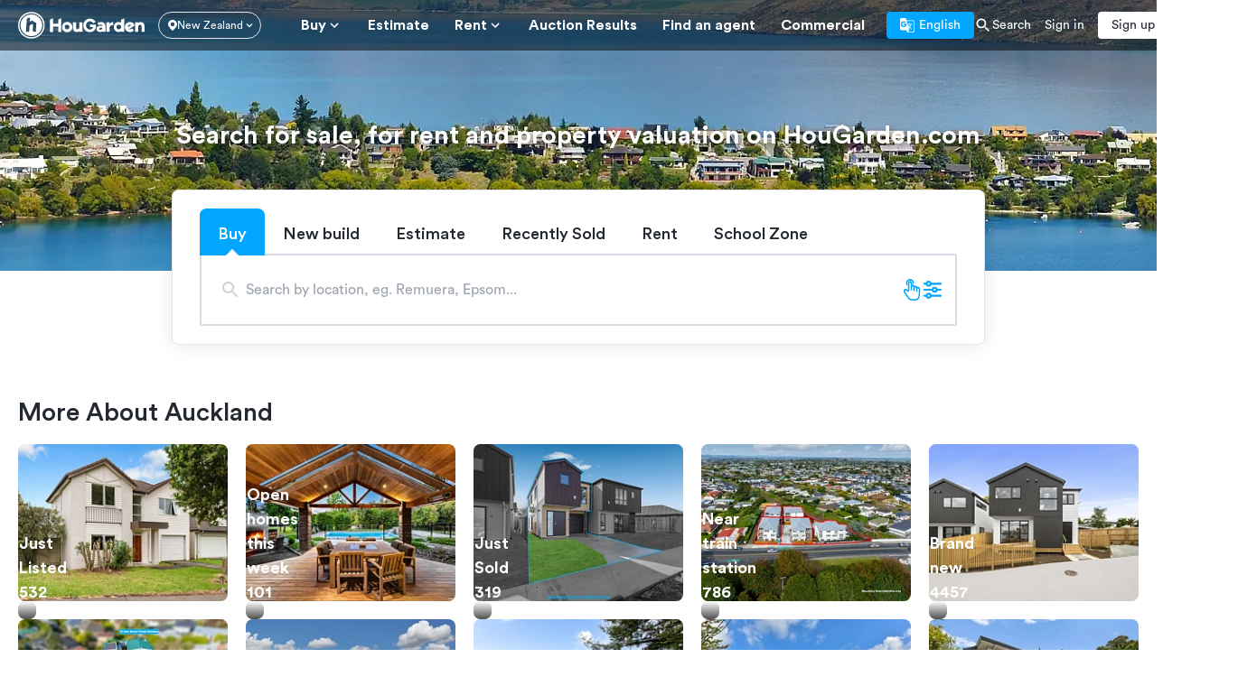

--- FILE ---
content_type: text/html; charset=utf-8
request_url: https://www.hougarden.com/nz
body_size: 70343
content:
<!DOCTYPE html><html lang="en"><head><script>(function(w,i,g){w[g]=w[g]||[];if(typeof w[g].push=='function')w[g].push(i)})
(window,'GTM-W8CBHX','google_tags_first_party');</script><script>(function(w,d,s,l){w[l]=w[l]||[];(function(){w[l].push(arguments);})('set', 'developer_id.dY2E1Nz', true);
		var f=d.getElementsByTagName(s)[0],
		j=d.createElement(s);j.async=true;j.src='/gjt6/';
		f.parentNode.insertBefore(j,f);
		})(window,document,'script','dataLayer');</script><meta charSet="utf-8"/><meta name="viewport" content="width=device-width, initial-scale=1, maximum-scale=1, viewport-fit=cover, user-scalable=no"/><link rel="preload" as="image" href="https://s.hougarden.com/image/1b/a6/1ba6a3c5185d40409ee170a1d11a20d1.jpg?x-oss-process=image/quality,q_80/resize,w_250/format,webp" fetchPriority="high"/><link rel="preload" as="image" href="https://s.hougarden.com/image/15/75/1575b4115c4c5f597388327851579a91.jpg?x-oss-process=image/quality,q_80/resize,w_250/format,webp" fetchPriority="high"/><link rel="preload" as="image" href="https://s.hougarden.com/image/93/df/93df1c46da3690ce196e7bd71d9ab83d.jpg?x-oss-process=image/quality,q_80/resize,w_250/format,webp" fetchPriority="high"/><link rel="preload" as="image" href="https://s.hougarden.com/image/dd/95/dd95f4df7bc0b5a38ff292fe2e1fa760.jpg?x-oss-process=image/quality,q_80/resize,w_250/format,webp" fetchPriority="high"/><link rel="preload" as="image" href="https://s.hougarden.com/image/a6/57/a6573d433fbf2c9501c81e9b204f61eb.jpg?x-oss-process=image/quality,q_80/resize,w_250/format,webp" fetchPriority="high"/><link rel="preload" as="image" href="https://s.hougarden.com/image/0f/bf/0fbfcca2a2a94f5b34b670abc2f5b4af.jpg?x-oss-process=image/quality,q_80/resize,w_250/format,webp" fetchPriority="high"/><link rel="preload" as="image" href="https://s.hougarden.com/image/0b/ff/0bffb17e5eb163c019f63685d6c07a59.jpg?x-oss-process=image/quality,q_80/resize,w_250/format,webp" fetchPriority="high"/><link rel="preload" as="image" href="https://s.hougarden.com/image/bc/0f/bc0f8fbe0eb0486a448bdbd3322370ac.jpg?x-oss-process=image/quality,q_80/resize,w_250/format,webp" fetchPriority="high"/><link rel="preload" as="image" href="https://s.hougarden.com/image/3a/2d/3a2d421b71a6677353cee019d0cce3a0.jpg?x-oss-process=image/quality,q_80/resize,w_250/format,webp" fetchPriority="high"/><link rel="preload" as="image" href="https://s.hougarden.com/image/40/8e/408e5102db73ad09be07ca9a57dc9b4a.jpg?x-oss-process=image/quality,q_80/resize,w_250/format,webp" fetchPriority="high"/><link rel="stylesheet" href="https://assets.hougarden.com/frontstatic/pro_nz/_next/static/css/698eb527b1d8f5bb.css" data-precedence="next"/><link rel="stylesheet" href="https://assets.hougarden.com/frontstatic/pro_nz/_next/static/css/197c269738af0a11.css" data-precedence="next"/><link rel="preload" as="script" fetchPriority="low" href="https://assets.hougarden.com/frontstatic/pro_nz/_next/static/chunks/webpack-2688cdba71198976.js"/><script src="https://assets.hougarden.com/frontstatic/pro_nz/_next/static/chunks/4bd1b696-9909f507f95988b8.js" async=""></script><script src="https://assets.hougarden.com/frontstatic/pro_nz/_next/static/chunks/5964-f7bf28fab75eced5.js" async=""></script><script src="https://assets.hougarden.com/frontstatic/pro_nz/_next/static/chunks/main-app-7bd318ff7dcde053.js" async=""></script><script src="https://assets.hougarden.com/frontstatic/pro_nz/_next/static/chunks/6160-11aa4add818ca33a.js" async=""></script><script src="https://assets.hougarden.com/frontstatic/pro_nz/_next/static/chunks/6752-b822f08fd015284d.js" async=""></script><script src="https://assets.hougarden.com/frontstatic/pro_nz/_next/static/chunks/9433-33512f6528c34550.js" async=""></script><script src="https://assets.hougarden.com/frontstatic/pro_nz/_next/static/chunks/1469-77262f27aae58937.js" async=""></script><script src="https://assets.hougarden.com/frontstatic/pro_nz/_next/static/chunks/app/error-67c7ce405170a2fe.js" async=""></script><script src="https://assets.hougarden.com/frontstatic/pro_nz/_next/static/chunks/app/%5Blang%5D/(empty)/error-e3818d92e86d6c16.js" async=""></script><script src="https://assets.hougarden.com/frontstatic/pro_nz/_next/static/chunks/6766-314bee57c3807d7d.js" async=""></script><script src="https://assets.hougarden.com/frontstatic/pro_nz/_next/static/chunks/6099-bac8284b33043128.js" async=""></script><script src="https://assets.hougarden.com/frontstatic/pro_nz/_next/static/chunks/4043-d2497bcdc6a83547.js" async=""></script><script src="https://assets.hougarden.com/frontstatic/pro_nz/_next/static/chunks/2913-75a9d0debcf5b900.js" async=""></script><script src="https://assets.hougarden.com/frontstatic/pro_nz/_next/static/chunks/9782-80f5c77955de0753.js" async=""></script><script src="https://assets.hougarden.com/frontstatic/pro_nz/_next/static/chunks/4953-60f901f12bdbc46a.js" async=""></script><script src="https://assets.hougarden.com/frontstatic/pro_nz/_next/static/chunks/5567-b443feb387afda2c.js" async=""></script><script src="https://assets.hougarden.com/frontstatic/pro_nz/_next/static/chunks/8534-6d776e68f291b505.js" async=""></script><script src="https://assets.hougarden.com/frontstatic/pro_nz/_next/static/chunks/6659-2904b4bf28c59978.js" async=""></script><script src="https://assets.hougarden.com/frontstatic/pro_nz/_next/static/chunks/5243-81205e1d242a56c3.js" async=""></script><script src="https://assets.hougarden.com/frontstatic/pro_nz/_next/static/chunks/6652-952996aef83cd210.js" async=""></script><script src="https://assets.hougarden.com/frontstatic/pro_nz/_next/static/chunks/app/%5Blang%5D/(productspec)/layout-c50cdbc31662fd02.js" async=""></script><script src="https://assets.hougarden.com/frontstatic/pro_nz/_next/static/chunks/1962-80e43d892522db61.js" async=""></script><script src="https://assets.hougarden.com/frontstatic/pro_nz/_next/static/chunks/8772-cd93e893c36fb741.js" async=""></script><script src="https://assets.hougarden.com/frontstatic/pro_nz/_next/static/chunks/5320-2b61f042dc0426ea.js" async=""></script><script src="https://assets.hougarden.com/frontstatic/pro_nz/_next/static/chunks/9975-bb422427a680aa8e.js" async=""></script><script src="https://assets.hougarden.com/frontstatic/pro_nz/_next/static/chunks/9236-98f2260b582f0917.js" async=""></script><script src="https://assets.hougarden.com/frontstatic/pro_nz/_next/static/chunks/2023-7d83f281057695d6.js" async=""></script><script src="https://assets.hougarden.com/frontstatic/pro_nz/_next/static/chunks/9751-bb096f5866c68387.js" async=""></script><script src="https://assets.hougarden.com/frontstatic/pro_nz/_next/static/chunks/5814-7aa1bcd04789f75e.js" async=""></script><script src="https://assets.hougarden.com/frontstatic/pro_nz/_next/static/chunks/3281-5a68ac8eb8e15dfc.js" async=""></script><script src="https://assets.hougarden.com/frontstatic/pro_nz/_next/static/chunks/708-9a4e8d7389156e74.js" async=""></script><script src="https://assets.hougarden.com/frontstatic/pro_nz/_next/static/chunks/app/%5Blang%5D/(empty)/page-30bd9264824aaee9.js" async=""></script><script src="https://assets.hougarden.com/frontstatic/pro_nz/_next/static/chunks/app/%5Blang%5D/(nofooter)/(news)/layout-5693dddca802c400.js" async=""></script><script src="https://assets.hougarden.com/frontstatic/pro_nz/_next/static/chunks/app/%5Blang%5D/layout-515d87c70281b598.js" async=""></script><script src="https://assets.hougarden.com/frontstatic/pro_nz/_next/static/chunks/app/%5Blang%5D/error-e0489021af957706.js" async=""></script><link rel="preload" href="https://www.googletagmanager.com/gtag/js?id=AW-1010842303" as="script"/><link rel="preload" href="https://www.googletagmanager.com/gtag/js?id=G-PDL4MVVNPV" as="script"/><link rel="preconnect" href="https://www.googletagmanager.com" crossorigin="true"/><link rel="preconnect" href="https://www.clarity.ms" crossorigin="true"/><link rel="preconnect" href="https://assets.hougarden.com" crossorigin="true"/><link rel="preconnect" href="https://s.hougarden.com" crossorigin="true"/><link rel="apple-touch-icon" sizes="180x180" href="/apple-touch-icon.png"/><link rel="icon" type="image/png" sizes="32x32" href="https://www.hougarden.com/nz/favicon-32x32.png"/><link rel="icon" type="image/png" sizes="16x16" href="https://www.hougarden.com/nz/favicon-16x16.png"/><link rel="manifest" href="/site.webmanifest"/><link rel="alternate" type="application/rss+xml" title="Hougarden - RSS Feed" href="https://www.hougarden.com/rss/nz.xml"/><meta http-equiv="Content-Type" content="text/html;charset=utf-8"/><meta content="yes" name="mobile-web-app-capable"/><meta http-equiv="X-UA-Compatible" content="IE=edge"/><meta name="author" content="HouGarden"/><meta name="copyright" content="www.hougarden.com"/><meta name="renderer" content="webkit"/><meta name="theme-color" content="#ffffff"/><meta name="referrer" content="strict-origin-when-cross-origin"/><meta content="telephone=no,email=no" name="format-detection"/><meta name="baidu-site-verification" content="C4y0t8FrDo"/><meta name="google-site-verification" content="Kf2WTjMIXXzLcrWkf3tbmE2-5V6TDUWmN9Eiy3-JSk4"/><meta name="screen-orientation" content="portrait"/><meta name="x5-orientation" content="portrait"/><meta name="apple-mobile-web-app-status-bar-style" content="black-translucent"/><meta name="facebook-domain-verification" content="81rlkmf97yf2qontnbqzg82h3raigw"/><title>Find homes for sale, rent, property history and property valuation on HouGarden NZ</title><meta name="description" content="Find houses for sale rent and property valuation in All of New Zealand under HouGarden, New Zealand’s most comprehensive property data portal. Find your next home on HouGarden."/><meta name="application-name" content="Hougarden"/><meta name="keywords" content="HouGarden, NZ property, home for sale, home estimate, valuation, rural for sale, commercial property, property insights"/><link rel="canonical" href="https://www.hougarden.com/nz"/><link rel="alternate" hrefLang="en" href="https://www.hougarden.com/nz"/><link rel="alternate" hrefLang="zh-cn" href="https://www.hougarden.com/nz/zh-cn"/><link rel="alternate" hrefLang="zh-tw" href="https://www.hougarden.com/nz/zh-tw"/><link rel="alternate" hrefLang="zh-hk" href="https://www.hougarden.com/nz/zh-hk"/><link rel="alternate" hrefLang="mi-nz" href="https://www.hougarden.com/nz/mi-nz"/><link rel="alternate" hrefLang="ja" href="https://www.hougarden.com/nz/ja"/><link rel="alternate" hrefLang="ko" href="https://www.hougarden.com/nz/ko"/><link rel="alternate" hrefLang="es" href="https://www.hougarden.com/nz/es"/><link rel="alternate" hrefLang="de" href="https://www.hougarden.com/nz/de"/><link rel="alternate" hrefLang="fr" href="https://www.hougarden.com/nz/fr"/><link rel="alternate" hrefLang="ar" href="https://www.hougarden.com/nz/ar"/><link rel="alternate" hrefLang="tl" href="https://www.hougarden.com/nz/tl"/><link rel="alternate" hrefLang="hi" href="https://www.hougarden.com/nz/hi"/><link rel="alternate" hrefLang="vi" href="https://www.hougarden.com/nz/vi"/><link rel="alternate" hrefLang="th" href="https://www.hougarden.com/nz/th"/><link rel="alternate" hrefLang="gu" href="https://www.hougarden.com/nz/gu"/><link rel="alternate" hrefLang="pa" href="https://www.hougarden.com/nz/pa"/><link rel="alternate" hrefLang="af" href="https://www.hougarden.com/nz/af"/><link rel="alternate" hrefLang="x-default" href="https://www.hougarden.com/nz"/><meta name="format-detection" content="telephone=no, address=no, email=no"/><meta property="og:title" content="Find homes for sale, rent, property history and property valuation on HouGarden NZ"/><meta property="og:description" content="Find houses for sale rent and property valuation in All of New Zealand under HouGarden, New Zealand’s most comprehensive property data portal. Find your next home on HouGarden."/><meta property="og:url" content="https://wwww.hougarden.com"/><meta property="og:site_name" content="HouGarden"/><meta property="og:locale" content="en"/><meta property="og:image" content="https://s.hougarden.com/image/51/e5/51e53c9ea0f2c80020476a1573f26b86.png"/><meta property="og:image:width" content="920"/><meta property="og:image:height" content="920"/><meta property="og:type" content="website"/><meta name="twitter:card" content="summary_large_image"/><meta name="twitter:title" content="Find homes for sale, rent, property history and property valuation on HouGarden NZ"/><meta name="twitter:description" content="Find houses for sale rent and property valuation in All of New Zealand under HouGarden, New Zealand’s most comprehensive property data portal. Find your next home on HouGarden."/><meta name="twitter:image" content="https://s.hougarden.com/image/51/e5/51e53c9ea0f2c80020476a1573f26b86.png"/><meta name="twitter:image:width" content="920"/><meta name="twitter:image:height" content="920"/><script src="https://assets.hougarden.com/frontstatic/pro_nz/_next/static/chunks/polyfills-42372ed130431b0a.js" noModule=""></script><style data-emotion="hgcss wo6ztq 1gizqm9 jpdq95 6mxfud">.hgcss-wo6ztq{-webkit-user-select:none;-moz-user-select:none;-ms-user-select:none;user-select:none;width:1em;height:1em;display:inline-block;fill:currentColor;-webkit-flex-shrink:0;-ms-flex-negative:0;flex-shrink:0;-webkit-transition:fill 200ms cubic-bezier(0.4, 0, 0.2, 1) 0ms;transition:fill 200ms cubic-bezier(0.4, 0, 0.2, 1) 0ms;font-size:1.5rem;font-size:.7rem;}.hgcss-1gizqm9{-webkit-user-select:none;-moz-user-select:none;-ms-user-select:none;user-select:none;width:1em;height:1em;display:inline-block;fill:currentColor;-webkit-flex-shrink:0;-ms-flex-negative:0;flex-shrink:0;-webkit-transition:fill 200ms cubic-bezier(0.4, 0, 0.2, 1) 0ms;transition:fill 200ms cubic-bezier(0.4, 0, 0.2, 1) 0ms;font-size:1.5rem;font-size:.9rem;}.hgcss-jpdq95{-webkit-user-select:none;-moz-user-select:none;-ms-user-select:none;user-select:none;width:1em;height:1em;display:inline-block;fill:currentColor;-webkit-flex-shrink:0;-ms-flex-negative:0;flex-shrink:0;-webkit-transition:fill 200ms cubic-bezier(0.4, 0, 0.2, 1) 0ms;transition:fill 200ms cubic-bezier(0.4, 0, 0.2, 1) 0ms;font-size:1.5rem;font-size:1rem;}.hgcss-6mxfud{-webkit-user-select:none;-moz-user-select:none;-ms-user-select:none;user-select:none;width:1em;height:1em;display:inline-block;fill:currentColor;-webkit-flex-shrink:0;-ms-flex-negative:0;flex-shrink:0;-webkit-transition:fill 200ms cubic-bezier(0.4, 0, 0.2, 1) 0ms;transition:fill 200ms cubic-bezier(0.4, 0, 0.2, 1) 0ms;font-size:1.5rem;font-size:1.1rem;}</style></head><body><div hidden=""><!--$--><!--/$--></div><noscript><iframe src="https://www.googletagmanager.com/ns.html?id=GTM-W8CBHX" height="0" width="0" style="display:none;visibility:hidden"></iframe></noscript><div class="block lg:hidden headerbar min-h-[56px] bg-white sticky top-0 z-50"></div><header class="bg-info hidden lg:block headerbar !bg-black/50 absolute inset-0 bottom-auto z-20"><div class="px-2 md:px-4 mx-auto max-w-full w-274"><div class="flex items-center justify-between gap-2 min-h-[2.8rem] relative"><div class="flex items-center flex-auto overflow-hidden"><a aria-label="Hougarden" class="flex items-center text-white shrink-0" href="https://www.hougarden.com/nz"><svg xmlns="http://www.w3.org/2000/svg" width="7rem" height="40" viewBox="0 0 190 40"><g fill="currentColor" fill-rule="evenodd"><path fill-rule="nonzero" d="M19.964 0C30.973 0 39.93 8.972 39.93 20s-8.956 20-19.965 20S0 31.028 0 20 8.956 0 19.964 0m0 2.04C10.08 2.04 2.037 10.1 2.037 20s8.042 17.96 17.927 17.96S37.892 29.9 37.892 20 29.849 2.04 19.964 2.04m0 1.633c8.986 0 16.297 7.325 16.297 16.327s-7.31 16.327-16.297 16.327S3.667 29.002 3.667 20s7.31-16.327 16.297-16.327M17.986 8.94h-2.38c-1.3 0-2.43 1.063-2.513 2.363l-1.176 18.536h4.744l.482-7.6.125-1.972 3.493-2.316 1.817 1.078-.54 8.276a2.38 2.38 0 0 0 2.374 2.534h2.21l.848-13.095-6.689-4.12-.01-.02-.01.006-.01-.006-.012.02-3.113 1.997z"></path><path d="M73.83 26.243a3.535 3.535 0 1 1 .002-7.065 3.535 3.535 0 0 1-.002 7.065m-7.692-3.536c0 4.253 2.913 7.693 7.693 7.693 4.58 0 7.692-3.44 7.692-7.693 0-4.252-3.167-7.688-7.692-7.688-4.836 0-7.693 3.436-7.693 7.688m25.923.14c0 2.581-1.796 3.211-2.738 3.211-.997 0-2.28-.46-2.28-2.754V15.5h-4.561v8.261c0 4.306 2.593 6.43 5.472 6.43a6.55 6.55 0 0 0 4.107-1.452v.993h4.56V15.501h-4.56zm45.237-4.234V15.6h-4.576v14.23h4.576v-5.54c0-2.237 1.4-3.757 2.744-4.103.83-.23 1.888-.314 2.746 0V15.14c-2.574.173-4.547 1.261-5.49 3.473m14.03 7.454a3.425 3.425 0 0 1-3.416-3.431 3.424 3.424 0 0 1 3.415-3.428 3.423 3.423 0 0 1 3.414 3.428c0 1.888-1.523 3.431-3.414 3.431zm3.413-9.996c-1.174-.705-2.49-.981-4.122-.981-3.809 0-6.873 3.372-6.873 7.546s3.067 7.397 6.873 7.55c1.711.069 3.218-.45 4.122-1.335v.876h4.583V9.6l-4.583 2.14zm29.785-.927c-1.434-.047-2.936.284-4.106 1.362v-.901h-4.56V29.83h4.56v-7.343c0-2.581 1.796-3.212 2.738-3.212.998 0 2.28.457 2.28 2.75v7.805H190v-8.26c0-4.303-2.596-6.333-5.474-6.426M123.72 26.898c-1.046 0-1.923-.64-1.923-1.59 0-1.65 2.329-1.984 4.858-1.28-.237 1.955-1.721 2.87-2.935 2.87m1.05-11.758c-2.297 0-4.328.702-5.416 1.41l1.412 3.381c.824-.473 2.178-.91 3.3-.91 1.648 0 2.47.94 2.53 2.172-4.152-1.262-8.892.237-8.892 4.088 0 2.618 1.827 4.912 5.122 4.912 1.649 0 3.203-.447 4.016-1.273v.801h4.523v-7.35c0-5.293-3.15-7.231-6.595-7.231m40.052 7.79c-.295-2.206 1.354-3.676 3.36-3.676.766 0 1.298.382 1.532.763zm3.36-7.79c-4.922 0-7.9 3.35-7.9 7.526 0 4.172 2.978 7.527 7.9 7.527 2.269 0 4.214-.824 5.778-2.325l-2.417-3.147c-.855.794-2.124 1.354-3.539 1.354-.558 0-1.12-.087-1.472-.296l8.37-4.994c-1.091-4.678-4.686-5.645-6.72-5.645M47.915 11.263l4.55-1.663v8.05h7.765v-6.387L64.78 9.6v20.603h-4.55v-8.241h-7.764v8.241h-4.55v-18.94zm64.782 5.677q-.7-1.432-1.968-2.191-1.267-.759-2.91-.759-1.215 0-2.252.478a5.7 5.7 0 0 0-1.82 1.32 6.2 6.2 0 0 0-1.226 1.981 6.6 6.6 0 0 0-.445 2.431q0 1.293.445 2.43a6.2 6.2 0 0 0 1.227 1.982 5.9 5.9 0 0 0 1.833 1.334 5.3 5.3 0 0 0 2.264.492q1.887 0 3.235-1.054a4.67 4.67 0 0 0 1.725-2.74h-4.209l-1.263-3.54h9.812v1.574q0 2.051-.7 3.835a9.5 9.5 0 0 1-1.942 3.091 8.9 8.9 0 0 1-2.951 2.051q-1.712.745-3.734.745-2.076 0-3.868-.8a9.7 9.7 0 0 1-3.114-2.193 10.5 10.5 0 0 1-2.089-3.245 10.25 10.25 0 0 1-.768-3.962q0-2.108.782-3.962a10.6 10.6 0 0 1 2.116-3.245 9.8 9.8 0 0 1 3.14-2.192 9.3 9.3 0 0 1 3.828-.801q2.858 0 5.108 1.349a8.7 8.7 0 0 1 3.41 3.737z"></path></g></svg></a><div class="ml-3"><div class="group/hover-dropdown-wrapper"><div role="button"><div class="flex items-center gap-x-0.5 h-6 text-white border rounded-full pl-2 pr-1"><svg xmlns="http://www.w3.org/2000/svg" width=".5rem" height="1.1rem" viewBox="0 0 18.118 22"><path fill="currentColor" fill-rule="evenodd" d="M9.059 0a9.06 9.06 0 0 1 9.059 9.059q0 5.003-9.06 12.941Q0 14.062 0 9.059A9.06 9.06 0 0 1 9.059 0M9 5a4 4 0 1 0 0 8 4 4 0 0 0 0-8"></path></svg><span class="text-f.6 whitespace-nowrap">New Zealand</span><svg class="MuiSvgIcon-root MuiSvgIcon-fontSizeMedium hgcss-wo6ztq" focusable="false" aria-hidden="true" viewBox="0 0 24 24" data-testid="KeyboardArrowDownIcon"><path d="M7.41 8.59 12 13.17l4.59-4.58L18 10l-6 6-6-6z"></path></svg></div></div><div class="pt-1 absolute z-50 hidden group-hover/hover-dropdown-wrapper:block group-hover/hover-dropdown-wrapper:animate-fade-in left-0"></div></div></div><nav class="ml-6 flex-auto overflow-auto custom-scroll-bar"><ul class="hg-navbar"><li id="nav-buy" class="has-child group/nav-bar"><a class="relative" href="https://www.hougarden.com/nz/search/buy/list_page-1"><span class="font-bold whitespace-nowrap">Buy</span><span class="flex items-center"><svg class="MuiSvgIcon-root MuiSvgIcon-fontSizeMedium hgcss-1gizqm9" focusable="false" aria-hidden="true" viewBox="0 0 24 24" data-testid="KeyboardArrowDownIcon"><path d="M7.41 8.59 12 13.17l4.59-4.58L18 10l-6 6-6-6z"></path></svg></span><div class=" absolute bottom-0 left-1/2 -translate-x-1/2 h-[.1rem] bg-white transition-all w-0 group-hover/nav-bar:w-full "></div></a><ul class="hg-navbar-submenu grid-cols-2 !left-40"><li><a class="hg-navbar-item transition-colors hover:bg-ce6" href="https://www.hougarden.com/nz/search/buy/list_page-1"><i style="background-image:url(https://assets.hougarden.com/frontstatic/pro_nz/_next/static/media/hougarden_header_nav.c3510e8c.png);background-position:0 0"></i><div class="flex flex-col ml-3 flex-auto overflow-hidden"><b>Buy</b><span class="truncate block">Search home for sale</span></div></a></li><li><a class="hg-navbar-item transition-colors hover:bg-ce6" href="https://www.hougarden.com/nz/search/sold/list_page-1"><i style="background-image:url(https://assets.hougarden.com/frontstatic/pro_nz/_next/static/media/hougarden_header_nav.c3510e8c.png);background-position:0 -70px"></i><div class="flex flex-col ml-3 flex-auto overflow-hidden"><b>Sold</b><span class="truncate block">Market Update</span></div></a></li><li><a class="hg-navbar-item transition-colors hover:bg-ce6" href="https://www.hougarden.com/nz/search/new-builds/list_page-1"><i style="background-image:url(https://assets.hougarden.com/frontstatic/pro_nz/_next/static/media/hougarden_header_nav.c3510e8c.png);background-position:-70px -70px"></i><div class="flex flex-col ml-3 flex-auto overflow-hidden"><b>New build</b><span class="truncate block">Brand new &amp; off plane</span></div></a></li><li><a class="hg-navbar-item transition-colors hover:bg-ce6" href="https://www.hougarden.com/nz/suburbs/page-1"><i style="background-image:url(https://assets.hougarden.com/frontstatic/pro_nz/_next/static/media/hougarden_header_nav.c3510e8c.png);background-position:-140px -70px"></i><div class="flex flex-col ml-3 flex-auto overflow-hidden"><b>Suburbs</b><span class="truncate block">Suburb insights</span></div></a></li></ul></li><li id="nav-estimate" class="group/nav-bar"><a class="relative" href="https://www.hougarden.com/nz?tab=estimate"><span class="font-bold whitespace-nowrap">Estimate</span><div class=" absolute bottom-0 left-1/2 -translate-x-1/2 h-[.1rem] bg-white transition-all w-0 group-hover/nav-bar:w-full "></div></a></li><li id="nav-rent" class="has-child group/nav-bar"><a class="relative" href="https://www.hougarden.com/nz/search/rent/list_page-1"><span class="font-bold whitespace-nowrap">Rent</span><span class="flex items-center"><svg class="MuiSvgIcon-root MuiSvgIcon-fontSizeMedium hgcss-1gizqm9" focusable="false" aria-hidden="true" viewBox="0 0 24 24" data-testid="KeyboardArrowDownIcon"><path d="M7.41 8.59 12 13.17l4.59-4.58L18 10l-6 6-6-6z"></path></svg></span><div class=" absolute bottom-0 left-1/2 -translate-x-1/2 h-[.1rem] bg-white transition-all w-0 group-hover/nav-bar:w-full "></div></a><ul class="hg-navbar-submenu grid-cols-2 !left-40"><li><a class="hg-navbar-item transition-colors hover:bg-ce6" href="https://www.hougarden.com/nz/search/rent/list_page-1"><i style="background-image:url(https://assets.hougarden.com/frontstatic/pro_nz/_next/static/media/hougarden_header_nav.c3510e8c.png);background-position:0 -140px"></i><div class="flex flex-col ml-3 flex-auto overflow-hidden"><b>Rent</b><span class="truncate block">Rent</span></div></a></li><li><a class="hg-navbar-item transition-colors hover:bg-ce6" href="https://www.hougarden.com/user/publish/en"><i style="background-image:url(https://assets.hougarden.com/frontstatic/pro_nz/_next/static/media/hougarden_header_nav.c3510e8c.png);background-position:-140px -140px"></i><div class="flex flex-col ml-3 flex-auto overflow-hidden"><b>Start a rent </b><span class="truncate block">Start a new rental listing</span></div></a></li></ul></li><li id="nav-undefined" class="group/nav-bar"><a class="relative" href="https://www.hougarden.com/nz/auction-results/auckland-north-shore-9/this-week"><span class="font-bold whitespace-nowrap">Auction Results</span><div class=" absolute bottom-0 left-1/2 -translate-x-1/2 h-[.1rem] bg-white transition-all w-0 group-hover/nav-bar:w-full "></div></a></li><li id="nav-undefined" class="group/nav-bar"><a class="relative" href="https://www.hougarden.com/nz/find-an-agent"><span class="font-bold whitespace-nowrap">Find an agent</span><div class=" absolute bottom-0 left-1/2 -translate-x-1/2 h-[.1rem] bg-white transition-all w-0 group-hover/nav-bar:w-full "></div></a></li><li id="nav-commercial-for-sale" class="group/nav-bar"><a class="relative" href="https://www.hougarden.com/nz/search/commercial-for-sale/list_page-1"><span class="font-bold whitespace-nowrap">Commercial</span><div class=" absolute bottom-0 left-1/2 -translate-x-1/2 h-[.1rem] bg-white transition-all w-0 group-hover/nav-bar:w-full "></div></a></li><li id="nav-rural" class="group/nav-bar"><a class="relative" href="https://www.hougarden.com/nz/search/rural/list_page-1"><span class="font-bold whitespace-nowrap">Rural</span><div class=" absolute bottom-0 left-1/2 -translate-x-1/2 h-[.1rem] bg-white transition-all w-0 group-hover/nav-bar:w-full "></div></a></li><li id="nav-undefined" class="group/nav-bar"><a class="relative" href="https://www.hougarden.com/nz/productspec"><span class="font-bold whitespace-nowrap">Product Spec</span><div class=" absolute bottom-0 left-1/2 -translate-x-1/2 h-[.1rem] bg-white transition-all w-0 group-hover/nav-bar:w-full "></div></a></li></ul></nav></div><div class="flex items-center gap-3 shrink-0"><div><div role="button" tabindex="0" class="rounded-[.2rem] h-6 px-2 md:px-3 cursor-pointer flex items-center select-none whitespace-nowrap bg-primary text-white"><svg xmlns="http://www.w3.org/2000/svg" width="16" height="16" viewBox="0 0 16 16"><path fill="currentColor" d="M14.4 2.4H7.104L6.4 0H1.6A1.6 1.6 0 0 0 0 1.6V12a1.6 1.6 0 0 0 1.6 1.6h5.6L8 16h6.4a1.6 1.6 0 0 0 1.6-1.6V4a1.6 1.6 0 0 0-1.6-1.6M4.136 10.072a3.272 3.272 0 0 1 0-6.544c.832 0 1.592.296 2.192.872l.072.032-1 .944-.048-.04a1.74 1.74 0 0 0-1.216-.472c-1.048 0-1.904.872-1.904 1.936s.856 1.936 1.904 1.936c1.096 0 1.568-.696 1.696-1.168H4.064v-1.24h3.16l.008.072c.032.152.04.304.04.472 0 1.88-1.272 3.2-3.136 3.2M8.96 8.704a7.4 7.4 0 0 0 .952 1.36l-.432.424zm.616-.608H8.8l-.264-.832h3.192s-.272 1.048-1.248 2.192a7.4 7.4 0 0 1-.904-1.36M15.2 14.4a.8.8 0 0 1-.8.8H8.8l1.6-1.6-.648-2.216.736-.736 2.144 2.152.568-.584-2.152-2.144c.72-.824 1.28-1.8 1.536-2.808H13.6v-.832h-2.912V5.6h-.832v.832H8.288L7.344 3.2H14.4a.8.8 0 0 1 .8.8z"></path></svg><span class="ml-1">English</span></div></div><button class="outline-none bg-transparent border-none"><div class="flex items-center text-white"><svg class="MuiSvgIcon-root MuiSvgIcon-fontSizeMedium hgcss-jpdq95" focusable="false" aria-hidden="true" viewBox="0 0 24 24" data-testid="SearchIcon"><path d="M15.5 14h-.79l-.28-.27C15.41 12.59 16 11.11 16 9.5 16 5.91 13.09 3 9.5 3S3 5.91 3 9.5 5.91 16 9.5 16c1.61 0 3.09-.59 4.23-1.57l.27.28v.79l5 4.99L20.49 19zm-6 0C7.01 14 5 11.99 5 9.5S7.01 5 9.5 5 14 7.01 14 9.5 11.99 14 9.5 14"></path></svg><span>Search</span></div></button><!--$!--><template data-dgst="BAILOUT_TO_CLIENT_SIDE_RENDERING"></template><!--/$--><div class="group/hover-dropdown-wrapper"><div role="button"><div class="flex items-center gap-x-1 cursor-pointer text-white text-f.6"><svg xmlns="http://www.w3.org/2000/svg" width=".9rem" height="1rem" viewBox="0 0 20 20"><path fill="currentColor" d="M10 0h-.024C4.462.014 0 4.486 0 10s4.462 9.986 9.976 10H10c5.524 0 10-4.476 10-10S15.524 0 10 0m.399 5.986a15 15 0 0 0 3.087-.41c.298 1.179.485 2.54.514 4.03h-3.601zm0-.803V.865c1.077.298 2.173 1.736 2.865 3.943q-1.386.33-2.865.375M9.601.856v4.332a14 14 0 0 1-2.89-.385c.702-2.221 1.803-3.668 2.89-3.947m0 5.13V9.6H5.976c.029-1.49.216-2.851.514-4.029 1 .24 2.044.385 3.111.414zM5.168 9.6H.812a9.14 9.14 0 0 1 2.082-5.433c.89.49 1.837.894 2.827 1.193-.327 1.274-.52 2.711-.553 4.24m0 .798c.03 1.524.221 2.966.548 4.24-.98.3-1.928.7-2.827 1.193a9.17 9.17 0 0 1-2.081-5.433zm.808 0h3.625v3.61a14.7 14.7 0 0 0-3.11.419c-.299-1.178-.486-2.539-.515-4.029m3.625 4.414v4.336c-1.087-.284-2.188-1.726-2.89-3.947.928-.23 1.895-.36 2.89-.39zm.798 4.322v-4.327a14 14 0 0 1 2.87.38c-.697 2.211-1.788 3.649-2.87 3.947m0-5.125v-3.611H14a18 18 0 0 1-.514 4.024 15 15 0 0 0-3.087-.413m4.404-3.611h4.384a9.15 9.15 0 0 1-2.081 5.433 14.8 14.8 0 0 0-2.851-1.202c.327-1.274.519-2.707.548-4.231m0-.798a19 19 0 0 0-.543-4.236 15 15 0 0 0 2.846-1.197 9.14 9.14 0 0 1 2.081 5.438h-4.384zm1.755-6.048c-.798.423-1.635.774-2.515 1.038-.466-1.504-1.125-2.73-1.899-3.538a9.25 9.25 0 0 1 4.414 2.5m-8.731-2.49c-.774.802-1.428 2.028-1.89 3.524a13.7 13.7 0 0 1-2.49-1.034 9.14 9.14 0 0 1 4.38-2.49m-4.385 15.38a13.7 13.7 0 0 1 2.49-1.034c.467 1.5 1.12 2.72 1.895 3.528a9.15 9.15 0 0 1-4.385-2.495zm8.702 2.504c.78-.808 1.433-2.034 1.904-3.543.88.264 1.716.615 2.514 1.038a9.23 9.23 0 0 1-4.418 2.505"></path></svg><span class="line-clamp-2 max-w-[3rem] leading-tight">English</span></div></div><div class="pt-1 absolute z-50 hidden group-hover/hover-dropdown-wrapper:block group-hover/hover-dropdown-wrapper:animate-fade-in right-0"></div></div></div></div></div></header><main><!--$?--><template id="B:0"></template><div class="bg-cf0 relative h-[10rem] md:h-[15rem]"></div><!--/$--><section class=" bg-white shadow-simple border border-ce6 rounded-md relative z-10 max-w-[45rem] mx-auto p-2 md:px-6 md:py-4 -mt-8 md:-mt-[4.5rem] "><div class="min-w-full overflow-x-auto md:custom-scroll-bar"><div class="flex relative"><div class="flex relative min-w-full z-1 gap-x-0"><button style="width:auto" class="outline-none bg-transparent border-none rounded-t-md" id="property-image-tab-buy"><div class="w-full relative truncate transition-colors duration-500  whitespace-nowrap  text-f.8 md:text-f.9 px-2 md:px-3 lg:px-4 pt-2 md:pt-3 pb-2  rounded-t-md font-medium  bg-primary text-white"><span>Buy</span><span class=" absolute bottom-0 left-1/2 transform -translate-x-1/2  w-2 h-2 -mb-1 bg-white border-t border-l rotate-45 "></span></div></button><button style="width:auto" class="outline-none bg-transparent border-none rounded-t-md" id="property-image-tab-new-builds"><div class="w-full relative truncate transition-colors duration-500  whitespace-nowrap  text-f.8 md:text-f.9 px-2 md:px-3 lg:px-4 pt-2 md:pt-3 pb-2  rounded-t-md font-medium  hover:text-primary"><span>New build</span></div></button><button style="width:auto" class="outline-none bg-transparent border-none rounded-t-md" id="property-image-tab-estimate"><div class="w-full relative truncate transition-colors duration-500  whitespace-nowrap  text-f.8 md:text-f.9 px-2 md:px-3 lg:px-4 pt-2 md:pt-3 pb-2  rounded-t-md font-medium  hover:text-primary"><span>Estimate</span></div></button><button style="width:auto" class="outline-none bg-transparent border-none rounded-t-md" id="property-image-tab-sold"><div class="w-full relative truncate transition-colors duration-500  whitespace-nowrap  text-f.8 md:text-f.9 px-2 md:px-3 lg:px-4 pt-2 md:pt-3 pb-2  rounded-t-md font-medium  hover:text-primary"><span>Recently Sold</span></div></button><button style="width:auto" class="outline-none bg-transparent border-none rounded-t-md" id="property-image-tab-rent"><div class="w-full relative truncate transition-colors duration-500  whitespace-nowrap  text-f.8 md:text-f.9 px-2 md:px-3 lg:px-4 pt-2 md:pt-3 pb-2  rounded-t-md font-medium  hover:text-primary"><span>Rent</span></div></button><button style="width:auto" class="outline-none bg-transparent border-none rounded-t-md" id="property-image-tab-school"><div class="w-full relative truncate transition-colors duration-500  whitespace-nowrap  text-f.8 md:text-f.9 px-2 md:px-3 lg:px-4 pt-2 md:pt-3 pb-2  rounded-t-md font-medium  hover:text-primary"><span>School Zone</span></div></button></div><span class="absolute left-0 right-0 bottom-0"></span></div></div><div class="-mt-[2px]"><!--$!--><template data-dgst="BAILOUT_TO_CLIENT_SIDE_RENDERING"></template><div class="border border-2 rounded-sm h-12 md:h-16"></div><!--/$--></div></section><!--$!--><template data-dgst="BAILOUT_TO_CLIENT_SIDE_RENDERING"></template><!--/$--><div class="px-2 md:px-4 mx-auto max-w-full w-274 mb-10"><!--$?--><template id="B:1"></template><section class="mt-6 md:mt-12"><h2 class="text-base md:text-f1.4 font-medium mb-4">Loading...</h2><div class="grid grid-cols-2 md:grid-cols-3 lg:grid-cols-4 xl:grid-cols-5 gap-4"><div class="rounded-md aspect-[250/165] bg-cf0"></div><div class="rounded-md aspect-[250/165] bg-cf0"></div><div class="rounded-md aspect-[250/165] bg-cf0"></div><div class="rounded-md aspect-[250/165] bg-cf0"></div><div class="rounded-md aspect-[250/165] bg-cf0"></div><div class="rounded-md aspect-[250/165] bg-cf0"></div><div class="rounded-md aspect-[250/165] bg-cf0"></div><div class="rounded-md aspect-[250/165] bg-cf0"></div><div class="rounded-md aspect-[250/165] bg-cf0"></div><div class="rounded-md aspect-[250/165] bg-cf0"></div></div></section><!--/$--><section class="mt-4 md:mt-12"><div class="flex items-center justify-between overflow-hidden"><h2 class="text-base md:text-f1.4 font-medium overflow-auto"><div class="flex relative"><div class="flex relative min-w-full z-1 gap-x-2"><button style="width:auto" class="outline-none bg-transparent border-none rounded-full" id="property-image-tab-feature"><div class="w-full relative truncate transition-colors duration-500  whitespace-nowrap px-5 h-10 text-f.8 font-medium rounded-full flex items-center bg-cf8 hover:bg-[#F3F1F2] border border-[#3B4450]"><span>Recommend</span><span></span></div></button><button style="width:auto" class="outline-none bg-transparent border-none rounded-full" id="property-image-tab-viewed"><div class="w-full relative truncate transition-colors duration-500  whitespace-nowrap px-5 h-10 text-f.8 font-medium rounded-full flex items-center bg-cf8 hover:bg-[#F3F1F2]"><span>Just watched</span></div></button><button style="width:auto" class="outline-none bg-transparent border-none rounded-full" id="property-image-tab-favorite"><div class="w-full relative truncate transition-colors duration-500  whitespace-nowrap px-5 h-10 text-f.8 font-medium rounded-full flex items-center bg-cf8 hover:bg-[#F3F1F2]"><span>Saved</span></div></button><button style="width:auto" class="outline-none bg-transparent border-none rounded-full" id="property-image-tab-claimed"><div class="w-full relative truncate transition-colors duration-500  whitespace-nowrap px-5 h-10 text-f.8 font-medium rounded-full flex items-center bg-cf8 hover:bg-[#F3F1F2]"><span>Claimed</span></div></button></div><span class="absolute left-0 right-0 bottom-0"></span></div></h2><div class="flex items-center gap-2 shrink-0 pl-4"><button aria-label="Previous" disabled="" class="outline-none bg-transparent w-[1.75rem] h-[1.75rem] border border-solid border-ce6 text-meta rounded-full" style="opacity:0.6"><svg class="MuiSvgIcon-root MuiSvgIcon-fontSizeMedium hgcss-6mxfud" focusable="false" aria-hidden="true" viewBox="0 0 24 24" data-testid="KeyboardArrowLeftIcon"><path d="M15.41 16.59 10.83 12l4.58-4.59L14 6l-6 6 6 6z"></path></svg></button><button aria-label="Next" disabled="" class="outline-none bg-transparent w-[1.75rem] h-[1.75rem] border border-solid border-ce6 text-meta rounded-full" style="opacity:0.6"><svg class="MuiSvgIcon-root MuiSvgIcon-fontSizeMedium hgcss-6mxfud" focusable="false" aria-hidden="true" viewBox="0 0 24 24" data-testid="KeyboardArrowRightIcon"><path d="M8.59 16.59 13.17 12 8.59 7.41 10 6l6 6-6 6z"></path></svg></button></div></div><div class="mt-4"><div class="relative max-w-full"><div class="swiper"><div class="swiper-wrapper"><div class="swiper-slide !h-auto" style="width:calc((100% - 30px) / 3 );margin-right:15px"><div class="h-full w-[calc(75vw-20px)] md:w-full"><article class="rounded-md bg-white overflow-hidden h-full box-border shadow-listing"><div></div><div class="relative overflow-hidden"><a target="_blank" class="dont-remove-hover-trigger" data-noprogress="true" href="https://www.hougarden.com/nz/property/auckland/puni/76-aka-aka-road/La9zR"><div style="aspect-ratio:420 / 315" class="relative w-full h-full bg-cover bg-center overflow-hidden group/aspect-ratio bg-cf0"><img alt="Puni Water, Land, Potential - It&#x27;s All Here" loading="lazy" width="420" height="315" decoding="async" data-nimg="1" class="w-full h-full transition-transform duration-1000 group-hover/aspect-ratio:scale-110 object-cover" style="color:transparent;aspect-ratio:420 / 315" srcSet="https://s.hougarden.com/image/5a/5c/5a5c1336dd5a40b3c4de9ac7e671eba7.jpg?x-oss-process=image/quality,q_80/resize,w_480/format,webp 1x, https://s.hougarden.com/image/5a/5c/5a5c1336dd5a40b3c4de9ac7e671eba7.jpg?x-oss-process=image/quality,q_80/resize,w_1024/format,webp 2x" src="https://s.hougarden.com/image/5a/5c/5a5c1336dd5a40b3c4de9ac7e671eba7.jpg?x-oss-process=image/quality,q_80/resize,w_1024/format,webp"/></div></a><div class="absolute left-2 top-2 z-2 pr-16"><div class="flex flex-wrap gap-1 leading-normal"><div class="text-f.6 py-0.5 px-2 flex items-center gap-1 rounded-full bg-white text-c3b"><span class="w-2 h-2 rounded-full inline-block bg-success"></span><span class="line-clamp-1">Open Home Sat Dec 13 14:00-14:30</span></div><div class="text-f.6 py-0.5 px-2 flex items-center gap-1 rounded-full bg-white text-c3b"><span class="w-2 h-2 rounded-full inline-block bg-error"></span><span class="line-clamp-1">New</span></div></div></div><div class="absolute right-3 top-3 z-2 pl-2 bg-white rounded-full flex items-center"><!--$!--><template data-dgst="BAILOUT_TO_CLIENT_SIDE_RENDERING"></template><!--/$--><!--$!--><template data-dgst="BAILOUT_TO_CLIENT_SIDE_RENDERING"></template><!--/$--></div><div class="absolute z-[3] right-2 bottom-2 flex items-center gap-1 text-white"><div class="flex items-center gap-1 bg-black/60 rounded-md px-1 py-0.5"><svg xmlns="http://www.w3.org/2000/svg" width=".8rem" height=".6rem" viewBox="0 0 18.286 16"><path fill="currentColor" d="M18.286 8.898v4.588A2.514 2.514 0 0 1 15.77 16H2.514A2.514 2.514 0 0 1 0 13.486V2.514A2.514 2.514 0 0 1 2.514 0h13.257a2.514 2.514 0 0 1 2.515 2.514zM16.914 7.3V2.514a1.143 1.143 0 0 0-1.143-1.143H2.514a1.143 1.143 0 0 0-1.143 1.143v7.382a6 6 0 0 1 .915-.067 6.15 6.15 0 0 1 3.927 1.41A7.54 7.54 0 0 1 13.257 6.4c1.408 0 2.722.36 3.657.9m0 1.762c-.114-.178-.453-.464-.935-.705-.734-.367-1.67-.585-2.722-.585a6.17 6.17 0 0 0-5.795 4.044l-.3.827a.686.686 0 0 1-1.1.28 22 22 0 0 0-.775-.668A4.78 4.78 0 0 0 2.286 11.2q-.466 0-.915.087v2.199a1.143 1.143 0 0 0 1.143 1.143h13.257a1.143 1.143 0 0 0 1.143-1.143V9.06zM5.03 7.314a2.057 2.057 0 1 1 0-4.114 2.057 2.057 0 0 1 0 4.114m0-1.371a.686.686 0 1 0 0-1.372.686.686 0 0 0 0 1.372"></path></svg>26</div></div></div><div class="px-2 flex items-center justify-between" style="background-color:#404041;color:#b4a885"><a target="_blank" class="flex items-center justify-between min-h-[3rem] flex-auto relative z-2" aria-label="Puni Water, Land, Potential - It&#x27;s All Here" data-noprogress="true" href="https://www.hougarden.com/nz/property/auckland/puni/76-aka-aka-road/La9zR"><div class="flex-auto flex items-center"></div><div class="w-16"></div></a><div class="shirik-0 ml-2"><button aria-label="Enquiry" class="outline-none bg-transparent border-none rounded-full"><div style="color:#b4a885" class="w-8 h-8 rounded-full flex items-center justify-center hover:bg-white/10"><svg xmlns="http://www.w3.org/2000/svg" width="1rem" height="1rem" viewBox="0 0 1024 1024" class="size-5"><path fill="currentColor" d="M867.801 191.182H156.189c-33.885 0-46.59 8.476-46.59 46.59v495.586c0 38.116 12.71 46.59 46.59 46.59h707.373c33.885 0 46.59-8.476 46.59-46.59V237.772c4.235-38.116-8.476-46.59-42.363-46.59zm-63.534 46.597c-105.892 97.424-266.859 262.619-283.799 275.324-4.235 4.235-8.476 4.235-16.942 0-21.174-16.942-194.846-182.138-292.267-275.324h593.003zM156.199 733.368V254.729l254.144 241.436c25.414 25.414 42.363 38.116 55.061 50.829 16.942 8.476 29.654 12.71 46.59 12.71s29.654-4.235 46.59-12.71v-4.235c25.414-16.942 105.892-101.655 309.206-288.03v478.639H156.178zm0 0"></path></svg></div></button></div></div><div class="p-2 flex flex-col gap-1 flex-auto dont-remove-hover-trigger"><div class="flex items-center justify-between gap-2"><div class="flex items-center gap-2"><span class="text-f.6 text-error font-medium" style="color:#20A4F8">Listed on Tue Dec 2</span></div></div><div class="flex items-center gap-x-3 md:gap-x-6"><a target="_blank" class="block flex-auto flex flex-col gap-y-1" data-noprogress="true" href="https://www.hougarden.com/nz/property/auckland/puni/76-aka-aka-road/La9zR"><div class="text-base font-medium text-c3b">By Negotiation </div><div class="flex items-center mt-0.5 overflow-hidden gap-2 font-medium"><div class="flex items-center leading-none"><svg xmlns="http://www.w3.org/2000/svg" width=".8rem" height="1.25rem" viewBox="0 0 30 24.545"><path fill="currentColor" fill-rule="evenodd" d="M26.773 21.136a.5.5 0 0 1 .5.5V22a.5.5 0 0 1-.5.5h-2.228v1.545a.5.5 0 0 1-.5.5h-.363a.5.5 0 0 1-.5-.5L23.18 22.5H6.818v1.545a.5.5 0 0 1-.5.5h-.363a.5.5 0 0 1-.5-.5L5.454 22.5H3.227a.5.5 0 0 1-.5-.5v-.364a.5.5 0 0 1 .5-.5zM26.636 0a2 2 0 0 1 2 2l.001 6.285A2 2 0 0 1 30 10.182v9.773a.5.5 0 0 1-.5.5h-.364a.5.5 0 0 1-.5-.5v-2.228H1.363v2.228a.5.5 0 0 1-.5.5H.5a.5.5 0 0 1-.5-.5v-9.773a2 2 0 0 1 1.363-1.897V2a2 2 0 0 1 2-2zm1.2 9.545H2.164a.8.8 0 0 0-.8.8l-.001 6.018h27.273v-6.018a.8.8 0 0 0-.8-.8m-1.563-8.181H3.727a1 1 0 0 0-1 1L2.726 8.18h2.728V4.89a.8.8 0 0 1 .8-.8h6.582a.8.8 0 0 1 .8.8v3.29h2.727V4.89a.8.8 0 0 1 .8-.8h6.582a.8.8 0 0 1 .8.8v3.29h2.727V2.364a1 1 0 0 0-.883-.994zm-14.4 4.09H7.218a.4.4 0 0 0-.4.4v2.327h5.454V5.855a.4.4 0 0 0-.4-.4zm10.909 0h-4.655a.4.4 0 0 0-.4.4v2.327h5.454V5.855a.4.4 0 0 0-.4-.4z"></path></svg><span class="ml-1">5</span></div><div class="flex items-center leading-none"><svg xmlns="http://www.w3.org/2000/svg" width=".8rem" height="1.25rem" viewBox="0 0 30 24.545"><path fill="currentColor" fill-rule="evenodd" d="M5.348 0C3.406 0 1.826 1.491 1.826 3.323l.001 7.307H.629c-.347 0-.629.266-.629.593 0 .328.282.594.629.594l1.198-.001v3.635c0 3.334 2.362 6.157 5.59 7.058l-.366 1.29c-.09.316.11.642.445.726a.7.7 0 0 0 .163.02.624.624 0 0 0 .606-.44l.385-1.354q.479.057.973.057h10.753q.496 0 .975-.057l.383 1.355c.076.264.33.44.607.44a.7.7 0 0 0 .163-.02c.336-.085.535-.41.445-.727l-.366-1.29c3.228-.9 5.59-3.724 5.59-7.058l.001-3.635h1.197c.347 0 .629-.265.629-.593s-.282-.593-.629-.593h-1.826l-4.574-.001v-.462c0-.328-.282-.594-.63-.594h-6.595c-.346 0-.628.266-.628.594v.462H3.084V3.323c0-1.178 1.015-2.137 2.264-2.137s2.265.959 2.265 2.137l.001.714H6.45c-.347 0-.629.266-.629.594s.282.593.629.593h3.584c.347 0 .629-.266.629-.593 0-.328-.282-.593-.629-.593l-1.163-.001v-.714C8.87 1.491 7.29 0 5.347 0zm17.623 14.366h3.946v1.085c0 3.403-2.934 6.172-6.54 6.172H9.622c-3.606 0-6.54-2.769-6.54-6.172l.001-1.085h12.034v2.354c0 .327.282.592.628.592h6.596c.347 0 .628-.265.628-.593zm-6.596-3.606h5.338v5.366h-5.338zm6.596 1.056h3.946v1.364H22.97v-1.364zm-7.853 0v1.364H3.084v-1.363zM6.45 5.999c-.347 0-.629.265-.629.593v1.11c0 .327.282.593.629.593s.628-.266.628-.593v-1.11c0-.328-.281-.593-.628-.593m3.584 0c-.347 0-.628.265-.628.593v1.11c0 .327.28.593.628.593.347 0 .629-.266.629-.593v-1.11c0-.328-.282-.593-.629-.593m-1.792 0c-.347 0-.629.265-.629.593v1.11c0 .327.282.593.629.593s.629-.266.629-.593v-1.11c0-.328-.282-.593-.629-.593"></path></svg><span class="ml-1">1</span></div><div class="flex items-center leading-none"><svg xmlns="http://www.w3.org/2000/svg" width=".8rem" height="1rem" viewBox="0 0 26 20.8"><path fill="currentColor" d="M20.205 0c1.007.002 1.907.647 2.26 1.62l1.99 5.54.01.025.494.475A3.47 3.47 0 0 1 26 10.123v8.193c0 1.371-1.107 2.484-2.435 2.484h-1.467c-1.317-.012-2.376-1.124-2.365-2.484v-1.029H6.267v1.045c.002 1.361-1.064 2.466-2.381 2.468H2.435C1.107 20.8 0 19.687 0 18.316v-7.987a3.44 3.44 0 0 1 1.171-2.583l.746-.641L3.884 1.62C4.237.647 5.137 0 6.143 0zM1.333 17.033v1.283c0 .612.509 1.107 1.102 1.107h1.47c.58-.013 1.04-.508 1.028-1.107v-1.029H2.435a2.46 2.46 0 0 1-1.102-.254m23.334 0c-.344.17-.72.256-1.102.254h-2.498v1.048c-.002.6.467 1.086 1.047 1.088h1.451c.593 0 1.102-.495 1.102-1.107zm-1.224-8.975H2.853l-.82.723c-.44.386-.695.951-.7 1.548v4.478a1.11 1.11 0 0 0 1.102 1.103h21.13a1.11 1.11 0 0 0 1.102-1.103v-4.684a2.1 2.1 0 0 0-.623-1.477zM7.398 10.13c.368 0 .667.308.667.689v2.939c0 .38-.299.688-.667.688h-4.15a.68.68 0 0 1-.667-.688v-2.94c0-.38.298-.688.666-.688zm15.355 0c.368 0 .666.308.666.689v2.939c0 .38-.298.688-.666.688h-4.15a.68.68 0 0 1-.668-.688v-2.94c0-.38.299-.688.667-.688zm-7.097 2.339c.368 0 .667.308.667.689s-.299.689-.667.689h-5.312a.68.68 0 0 1-.667-.69c0-.38.299-.688.667-.688zm-8.925-.961H3.914v1.56h2.817zm15.355 0h-2.817v1.56h2.817zm-6.43-.778c.368 0 .667.308.667.689s-.299.688-.667.688h-5.312a.68.68 0 0 1-.667-.688c0-.38.299-.689.667-.689zm4.55-9.353H6.142a1.065 1.065 0 0 0-1.009.707L3.48 6.681h10.712c.317-1.86 1.913-3.329 3.83-3.329s3.513 1.47 3.83 3.329h1.018l-1.656-4.597a1.065 1.065 0 0 0-1.008-.707m-4.651 5.304h4.933a2.6 2.6 0 0 0-1.801-1.86c-1.362-.38-2.765.452-3.132 1.86"></path></svg><span class="ml-1">9</span></div><div class="flex items-center leading-none"><svg xmlns="http://www.w3.org/2000/svg" width=".8rem" height="1.1rem" viewBox="0 0 22 22"><path fill="currentColor" fill-rule="evenodd" d="M2.357 0a.55.55 0 0 1 .55.55v1.257h16.284a.55.55 0 0 1 .365-.229l1.18-1.18a.55.55 0 0 1 .778.778L20.422 2.27a.55.55 0 0 1-.23.54v16.283h1.258a.55.55 0 0 1 0 1.1h-1.258v1.258a.55.55 0 1 1-1.1 0v-1.258H2.809a.55.55 0 0 1-.94-.06l-.072-.045a.55.55 0 0 1 .01-.896V2.907H.55a.55.55 0 0 1 0-1.1h1.257V.55a.55.55 0 0 1 .55-.55m16.735 3.597L3.597 19.092h15.495zm-.866-.69H2.907v15.319z"></path></svg><span class="ml-1">41510m²</span></div></div><h3 class="line-clamp-1 text-f.8 font-medium">76 AKA AKA ROAD, Puni, Franklin, Auckland</h3><div class="flex flex-wrap gap-1"></div></a></div></div></article></div></div><div class="swiper-slide !h-auto" style="width:calc((100% - 30px) / 3 );margin-right:15px"><div class="h-full w-[calc(75vw-20px)] md:w-full"><article class="rounded-md bg-white overflow-hidden h-full box-border shadow-listing"><div></div><div class="relative overflow-hidden"><a target="_blank" class="dont-remove-hover-trigger" data-noprogress="true" href="https://www.hougarden.com/nz/property/auckland/dannemora/26-dannemora-drive/c4yfq"><div style="aspect-ratio:420 / 315" class="relative w-full h-full bg-cover bg-center overflow-hidden group/aspect-ratio bg-cf0"><img alt="Dannemora 4 Bedroom Brick and Tile with Top School Zone" loading="lazy" width="420" height="315" decoding="async" data-nimg="1" class="w-full h-full transition-transform duration-1000 group-hover/aspect-ratio:scale-110 object-cover" style="color:transparent;aspect-ratio:420 / 315" srcSet="https://s.hougarden.com/image/8f/b8/8fb8e52931c94a1d337c7a677a37ccbb.jpg?x-oss-process=image/quality,q_80/resize,w_480/format,webp 1x, https://s.hougarden.com/image/8f/b8/8fb8e52931c94a1d337c7a677a37ccbb.jpg?x-oss-process=image/quality,q_80/resize,w_1024/format,webp 2x" src="https://s.hougarden.com/image/8f/b8/8fb8e52931c94a1d337c7a677a37ccbb.jpg?x-oss-process=image/quality,q_80/resize,w_1024/format,webp"/></div></a><div class="absolute left-2 top-2 z-2 pr-16"><div class="flex flex-wrap gap-1 leading-normal"></div></div><div class="absolute right-3 top-3 z-2 pl-2 bg-white rounded-full flex items-center"><!--$!--><template data-dgst="BAILOUT_TO_CLIENT_SIDE_RENDERING"></template><!--/$--><!--$!--><template data-dgst="BAILOUT_TO_CLIENT_SIDE_RENDERING"></template><!--/$--></div><div class="absolute z-[3] right-2 bottom-2 flex items-center gap-1 text-white"><div class="flex items-center gap-1 bg-black/60 rounded-md px-1 py-0.5"><svg xmlns="http://www.w3.org/2000/svg" width=".8rem" height=".6rem" viewBox="0 0 18.286 16"><path fill="currentColor" d="M18.286 8.898v4.588A2.514 2.514 0 0 1 15.77 16H2.514A2.514 2.514 0 0 1 0 13.486V2.514A2.514 2.514 0 0 1 2.514 0h13.257a2.514 2.514 0 0 1 2.515 2.514zM16.914 7.3V2.514a1.143 1.143 0 0 0-1.143-1.143H2.514a1.143 1.143 0 0 0-1.143 1.143v7.382a6 6 0 0 1 .915-.067 6.15 6.15 0 0 1 3.927 1.41A7.54 7.54 0 0 1 13.257 6.4c1.408 0 2.722.36 3.657.9m0 1.762c-.114-.178-.453-.464-.935-.705-.734-.367-1.67-.585-2.722-.585a6.17 6.17 0 0 0-5.795 4.044l-.3.827a.686.686 0 0 1-1.1.28 22 22 0 0 0-.775-.668A4.78 4.78 0 0 0 2.286 11.2q-.466 0-.915.087v2.199a1.143 1.143 0 0 0 1.143 1.143h13.257a1.143 1.143 0 0 0 1.143-1.143V9.06zM5.03 7.314a2.057 2.057 0 1 1 0-4.114 2.057 2.057 0 0 1 0 4.114m0-1.371a.686.686 0 1 0 0-1.372.686.686 0 0 0 0 1.372"></path></svg>32</div></div></div><div class="px-2 flex items-center justify-between" style="background-color:#002B49;color:#ffffff"><a target="_blank" class="flex items-center justify-between min-h-[3rem] flex-auto relative z-2" aria-label="Dannemora 4 Bedroom Brick and Tile with Top School Zone" data-noprogress="true" href="https://www.hougarden.com/nz/property/auckland/dannemora/26-dannemora-drive/c4yfq"><div class="flex-auto flex items-center"></div><div class="w-16"></div></a><div class="shirik-0 ml-2"><button aria-label="Enquiry" class="outline-none bg-transparent border-none rounded-full"><div style="color:#ffffff" class="w-8 h-8 rounded-full flex items-center justify-center hover:bg-white/10"><svg xmlns="http://www.w3.org/2000/svg" width="1rem" height="1rem" viewBox="0 0 1024 1024" class="size-5"><path fill="currentColor" d="M867.801 191.182H156.189c-33.885 0-46.59 8.476-46.59 46.59v495.586c0 38.116 12.71 46.59 46.59 46.59h707.373c33.885 0 46.59-8.476 46.59-46.59V237.772c4.235-38.116-8.476-46.59-42.363-46.59zm-63.534 46.597c-105.892 97.424-266.859 262.619-283.799 275.324-4.235 4.235-8.476 4.235-16.942 0-21.174-16.942-194.846-182.138-292.267-275.324h593.003zM156.199 733.368V254.729l254.144 241.436c25.414 25.414 42.363 38.116 55.061 50.829 16.942 8.476 29.654 12.71 46.59 12.71s29.654-4.235 46.59-12.71v-4.235c25.414-16.942 105.892-101.655 309.206-288.03v478.639H156.178zm0 0"></path></svg></div></button></div></div><div class="p-2 flex flex-col gap-1 flex-auto dont-remove-hover-trigger"><div class="flex items-center justify-between gap-2"><div class="flex items-center gap-2"><span class="text-f.6 text-error font-medium" style="color:#20A4F8">Listed on Thu Nov 13</span></div></div><div class="flex items-center gap-x-3 md:gap-x-6"><a target="_blank" class="block flex-auto flex flex-col gap-y-1" data-noprogress="true" href="https://www.hougarden.com/nz/property/auckland/dannemora/26-dannemora-drive/c4yfq"><div class="text-base font-medium text-c3b">$1,825,000 </div><div class="flex items-center mt-0.5 overflow-hidden gap-2 font-medium"><div class="flex items-center leading-none"><svg xmlns="http://www.w3.org/2000/svg" width=".8rem" height="1.25rem" viewBox="0 0 30 24.545"><path fill="currentColor" fill-rule="evenodd" d="M26.773 21.136a.5.5 0 0 1 .5.5V22a.5.5 0 0 1-.5.5h-2.228v1.545a.5.5 0 0 1-.5.5h-.363a.5.5 0 0 1-.5-.5L23.18 22.5H6.818v1.545a.5.5 0 0 1-.5.5h-.363a.5.5 0 0 1-.5-.5L5.454 22.5H3.227a.5.5 0 0 1-.5-.5v-.364a.5.5 0 0 1 .5-.5zM26.636 0a2 2 0 0 1 2 2l.001 6.285A2 2 0 0 1 30 10.182v9.773a.5.5 0 0 1-.5.5h-.364a.5.5 0 0 1-.5-.5v-2.228H1.363v2.228a.5.5 0 0 1-.5.5H.5a.5.5 0 0 1-.5-.5v-9.773a2 2 0 0 1 1.363-1.897V2a2 2 0 0 1 2-2zm1.2 9.545H2.164a.8.8 0 0 0-.8.8l-.001 6.018h27.273v-6.018a.8.8 0 0 0-.8-.8m-1.563-8.181H3.727a1 1 0 0 0-1 1L2.726 8.18h2.728V4.89a.8.8 0 0 1 .8-.8h6.582a.8.8 0 0 1 .8.8v3.29h2.727V4.89a.8.8 0 0 1 .8-.8h6.582a.8.8 0 0 1 .8.8v3.29h2.727V2.364a1 1 0 0 0-.883-.994zm-14.4 4.09H7.218a.4.4 0 0 0-.4.4v2.327h5.454V5.855a.4.4 0 0 0-.4-.4zm10.909 0h-4.655a.4.4 0 0 0-.4.4v2.327h5.454V5.855a.4.4 0 0 0-.4-.4z"></path></svg><span class="ml-1">4</span></div><div class="flex items-center leading-none"><svg xmlns="http://www.w3.org/2000/svg" width=".8rem" height="1.25rem" viewBox="0 0 30 24.545"><path fill="currentColor" fill-rule="evenodd" d="M5.348 0C3.406 0 1.826 1.491 1.826 3.323l.001 7.307H.629c-.347 0-.629.266-.629.593 0 .328.282.594.629.594l1.198-.001v3.635c0 3.334 2.362 6.157 5.59 7.058l-.366 1.29c-.09.316.11.642.445.726a.7.7 0 0 0 .163.02.624.624 0 0 0 .606-.44l.385-1.354q.479.057.973.057h10.753q.496 0 .975-.057l.383 1.355c.076.264.33.44.607.44a.7.7 0 0 0 .163-.02c.336-.085.535-.41.445-.727l-.366-1.29c3.228-.9 5.59-3.724 5.59-7.058l.001-3.635h1.197c.347 0 .629-.265.629-.593s-.282-.593-.629-.593h-1.826l-4.574-.001v-.462c0-.328-.282-.594-.63-.594h-6.595c-.346 0-.628.266-.628.594v.462H3.084V3.323c0-1.178 1.015-2.137 2.264-2.137s2.265.959 2.265 2.137l.001.714H6.45c-.347 0-.629.266-.629.594s.282.593.629.593h3.584c.347 0 .629-.266.629-.593 0-.328-.282-.593-.629-.593l-1.163-.001v-.714C8.87 1.491 7.29 0 5.347 0zm17.623 14.366h3.946v1.085c0 3.403-2.934 6.172-6.54 6.172H9.622c-3.606 0-6.54-2.769-6.54-6.172l.001-1.085h12.034v2.354c0 .327.282.592.628.592h6.596c.347 0 .628-.265.628-.593zm-6.596-3.606h5.338v5.366h-5.338zm6.596 1.056h3.946v1.364H22.97v-1.364zm-7.853 0v1.364H3.084v-1.363zM6.45 5.999c-.347 0-.629.265-.629.593v1.11c0 .327.282.593.629.593s.628-.266.628-.593v-1.11c0-.328-.281-.593-.628-.593m3.584 0c-.347 0-.628.265-.628.593v1.11c0 .327.28.593.628.593.347 0 .629-.266.629-.593v-1.11c0-.328-.282-.593-.629-.593m-1.792 0c-.347 0-.629.265-.629.593v1.11c0 .327.282.593.629.593s.629-.266.629-.593v-1.11c0-.328-.282-.593-.629-.593"></path></svg><span class="ml-1">2</span></div><div class="flex items-center leading-none"><svg xmlns="http://www.w3.org/2000/svg" width=".8rem" height="1rem" viewBox="0 0 26 20.8"><path fill="currentColor" d="M20.205 0c1.007.002 1.907.647 2.26 1.62l1.99 5.54.01.025.494.475A3.47 3.47 0 0 1 26 10.123v8.193c0 1.371-1.107 2.484-2.435 2.484h-1.467c-1.317-.012-2.376-1.124-2.365-2.484v-1.029H6.267v1.045c.002 1.361-1.064 2.466-2.381 2.468H2.435C1.107 20.8 0 19.687 0 18.316v-7.987a3.44 3.44 0 0 1 1.171-2.583l.746-.641L3.884 1.62C4.237.647 5.137 0 6.143 0zM1.333 17.033v1.283c0 .612.509 1.107 1.102 1.107h1.47c.58-.013 1.04-.508 1.028-1.107v-1.029H2.435a2.46 2.46 0 0 1-1.102-.254m23.334 0c-.344.17-.72.256-1.102.254h-2.498v1.048c-.002.6.467 1.086 1.047 1.088h1.451c.593 0 1.102-.495 1.102-1.107zm-1.224-8.975H2.853l-.82.723c-.44.386-.695.951-.7 1.548v4.478a1.11 1.11 0 0 0 1.102 1.103h21.13a1.11 1.11 0 0 0 1.102-1.103v-4.684a2.1 2.1 0 0 0-.623-1.477zM7.398 10.13c.368 0 .667.308.667.689v2.939c0 .38-.299.688-.667.688h-4.15a.68.68 0 0 1-.667-.688v-2.94c0-.38.298-.688.666-.688zm15.355 0c.368 0 .666.308.666.689v2.939c0 .38-.298.688-.666.688h-4.15a.68.68 0 0 1-.668-.688v-2.94c0-.38.299-.688.667-.688zm-7.097 2.339c.368 0 .667.308.667.689s-.299.689-.667.689h-5.312a.68.68 0 0 1-.667-.69c0-.38.299-.688.667-.688zm-8.925-.961H3.914v1.56h2.817zm15.355 0h-2.817v1.56h2.817zm-6.43-.778c.368 0 .667.308.667.689s-.299.688-.667.688h-5.312a.68.68 0 0 1-.667-.688c0-.38.299-.689.667-.689zm4.55-9.353H6.142a1.065 1.065 0 0 0-1.009.707L3.48 6.681h10.712c.317-1.86 1.913-3.329 3.83-3.329s3.513 1.47 3.83 3.329h1.018l-1.656-4.597a1.065 1.065 0 0 0-1.008-.707m-4.651 5.304h4.933a2.6 2.6 0 0 0-1.801-1.86c-1.362-.38-2.765.452-3.132 1.86"></path></svg><span class="ml-1">6</span></div><div class="flex items-center leading-none"><svg xmlns="http://www.w3.org/2000/svg" width=".8rem" height="1.1rem" viewBox="0 0 22 22"><path fill="currentColor" fill-rule="evenodd" d="M2.357 0a.55.55 0 0 1 .55.55v1.257h16.284a.55.55 0 0 1 .365-.229l1.18-1.18a.55.55 0 0 1 .778.778L20.422 2.27a.55.55 0 0 1-.23.54v16.283h1.258a.55.55 0 0 1 0 1.1h-1.258v1.258a.55.55 0 1 1-1.1 0v-1.258H2.809a.55.55 0 0 1-.94-.06l-.072-.045a.55.55 0 0 1 .01-.896V2.907H.55a.55.55 0 0 1 0-1.1h1.257V.55a.55.55 0 0 1 .55-.55m16.735 3.597L3.597 19.092h15.495zm-.866-.69H2.907v15.319z"></path></svg><span class="ml-1">681m²</span></div></div><h3 class="line-clamp-1 text-f.8 font-medium">26 Dannemora Drive, Dannemora, Manukau City, Auckland</h3><div class="flex flex-wrap gap-1"><div class="text-f.6 py-0.5 px-2 flex items-center gap-1 border border-[#c8c8c8] rounded-sm font-medium"><span class="line-clamp-1">Popular</span></div><div class="text-f.6 py-0.5 px-2 flex items-center gap-1 border border-[#c8c8c8] rounded-sm font-medium"><span class="line-clamp-1">Top School Zone</span></div></div></a></div></div></article></div></div><div class="swiper-slide !h-auto" style="width:calc((100% - 30px) / 3 );margin-right:15px"><div class="h-full w-[calc(75vw-20px)] md:w-full"><article class="rounded-md bg-white overflow-hidden h-full box-border shadow-listing"><div></div><div class="relative overflow-hidden"><a target="_blank" class="dont-remove-hover-trigger" data-noprogress="true" href="https://www.hougarden.com/nz/property/auckland/westgate/8-57-tahetoka-street/Kau6V"><div style="aspect-ratio:420 / 315" class="relative w-full h-full bg-cover bg-center overflow-hidden group/aspect-ratio bg-cf0"><img alt="Westgate 3 Bedroom Brand New 3 Bedroom Duplex - Ensuite &amp; 2 Carparks" loading="lazy" width="420" height="315" decoding="async" data-nimg="1" class="w-full h-full transition-transform duration-1000 group-hover/aspect-ratio:scale-110 object-cover" style="color:transparent;aspect-ratio:420 / 315" srcSet="https://s.hougarden.com/image/fb/50/fb509ca1d1acbfed7a11345940a22890.jpg?x-oss-process=image/quality,q_80/resize,w_480/format,webp 1x, https://s.hougarden.com/image/fb/50/fb509ca1d1acbfed7a11345940a22890.jpg?x-oss-process=image/quality,q_80/resize,w_1024/format,webp 2x" src="https://s.hougarden.com/image/fb/50/fb509ca1d1acbfed7a11345940a22890.jpg?x-oss-process=image/quality,q_80/resize,w_1024/format,webp"/></div></a><div class="absolute left-2 top-2 z-2 pr-16"><div class="flex flex-wrap gap-1 leading-normal"><div class="text-f.6 py-0.5 px-2 flex items-center gap-1 rounded-full bg-white text-c3b"><span class="w-2 h-2 rounded-full inline-block bg-error"></span><span class="line-clamp-1">New</span></div><div class="text-f.6 py-0.5 px-2 flex items-center gap-1 rounded-full bg-white text-c3b"><span class="w-2 h-2 rounded-full inline-block bg-warning"></span><span class="line-clamp-1">New build</span></div></div></div><div class="absolute right-3 top-3 z-2 pl-2 bg-white rounded-full flex items-center"><!--$!--><template data-dgst="BAILOUT_TO_CLIENT_SIDE_RENDERING"></template><!--/$--><!--$!--><template data-dgst="BAILOUT_TO_CLIENT_SIDE_RENDERING"></template><!--/$--></div><div class="absolute z-[3] right-2 bottom-2 flex items-center gap-1 text-white"><div class="flex items-center gap-1 bg-black/60 rounded-md px-1 py-0.5"><svg xmlns="http://www.w3.org/2000/svg" width=".8rem" height=".6rem" viewBox="0 0 18.286 16"><path fill="currentColor" d="M18.286 8.898v4.588A2.514 2.514 0 0 1 15.77 16H2.514A2.514 2.514 0 0 1 0 13.486V2.514A2.514 2.514 0 0 1 2.514 0h13.257a2.514 2.514 0 0 1 2.515 2.514zM16.914 7.3V2.514a1.143 1.143 0 0 0-1.143-1.143H2.514a1.143 1.143 0 0 0-1.143 1.143v7.382a6 6 0 0 1 .915-.067 6.15 6.15 0 0 1 3.927 1.41A7.54 7.54 0 0 1 13.257 6.4c1.408 0 2.722.36 3.657.9m0 1.762c-.114-.178-.453-.464-.935-.705-.734-.367-1.67-.585-2.722-.585a6.17 6.17 0 0 0-5.795 4.044l-.3.827a.686.686 0 0 1-1.1.28 22 22 0 0 0-.775-.668A4.78 4.78 0 0 0 2.286 11.2q-.466 0-.915.087v2.199a1.143 1.143 0 0 0 1.143 1.143h13.257a1.143 1.143 0 0 0 1.143-1.143V9.06zM5.03 7.314a2.057 2.057 0 1 1 0-4.114 2.057 2.057 0 0 1 0 4.114m0-1.371a.686.686 0 1 0 0-1.372.686.686 0 0 0 0 1.372"></path></svg>22</div></div></div><div class="px-2 flex items-center justify-between" style="background-color:#FFE206;color:#575c5e"><a target="_blank" class="flex items-center justify-between min-h-[3rem] flex-auto relative z-2" aria-label="Westgate 3 Bedroom Brand New 3 Bedroom Duplex - Ensuite &amp; 2 Carparks" data-noprogress="true" href="https://www.hougarden.com/nz/property/auckland/westgate/8-57-tahetoka-street/Kau6V"><div class="flex-auto flex items-center"></div><div class="w-16"></div></a><div class="shirik-0 ml-2"><button aria-label="Enquiry" class="outline-none bg-transparent border-none rounded-full"><div style="color:#575c5e" class="w-8 h-8 rounded-full flex items-center justify-center hover:bg-white/10"><svg xmlns="http://www.w3.org/2000/svg" width="1rem" height="1rem" viewBox="0 0 1024 1024" class="size-5"><path fill="currentColor" d="M867.801 191.182H156.189c-33.885 0-46.59 8.476-46.59 46.59v495.586c0 38.116 12.71 46.59 46.59 46.59h707.373c33.885 0 46.59-8.476 46.59-46.59V237.772c4.235-38.116-8.476-46.59-42.363-46.59zm-63.534 46.597c-105.892 97.424-266.859 262.619-283.799 275.324-4.235 4.235-8.476 4.235-16.942 0-21.174-16.942-194.846-182.138-292.267-275.324h593.003zM156.199 733.368V254.729l254.144 241.436c25.414 25.414 42.363 38.116 55.061 50.829 16.942 8.476 29.654 12.71 46.59 12.71s29.654-4.235 46.59-12.71v-4.235c25.414-16.942 105.892-101.655 309.206-288.03v478.639H156.178zm0 0"></path></svg></div></button></div></div><div class="p-2 flex flex-col gap-1 flex-auto dont-remove-hover-trigger"><div class="flex items-center justify-between gap-2"><div class="flex items-center gap-2"><span class="text-f.6 text-error font-medium" style="color:#20A4F8">Listed on Thu Dec 4</span></div></div><div class="flex items-center gap-x-3 md:gap-x-6"><a target="_blank" class="block flex-auto flex flex-col gap-y-1" data-noprogress="true" href="https://www.hougarden.com/nz/property/auckland/westgate/8-57-tahetoka-street/Kau6V"><div class="text-base font-medium text-c3b">$869,000 </div><div class="flex items-center mt-0.5 overflow-hidden gap-2 font-medium"><div class="flex items-center leading-none"><svg xmlns="http://www.w3.org/2000/svg" width=".8rem" height="1.25rem" viewBox="0 0 30 24.545"><path fill="currentColor" fill-rule="evenodd" d="M26.773 21.136a.5.5 0 0 1 .5.5V22a.5.5 0 0 1-.5.5h-2.228v1.545a.5.5 0 0 1-.5.5h-.363a.5.5 0 0 1-.5-.5L23.18 22.5H6.818v1.545a.5.5 0 0 1-.5.5h-.363a.5.5 0 0 1-.5-.5L5.454 22.5H3.227a.5.5 0 0 1-.5-.5v-.364a.5.5 0 0 1 .5-.5zM26.636 0a2 2 0 0 1 2 2l.001 6.285A2 2 0 0 1 30 10.182v9.773a.5.5 0 0 1-.5.5h-.364a.5.5 0 0 1-.5-.5v-2.228H1.363v2.228a.5.5 0 0 1-.5.5H.5a.5.5 0 0 1-.5-.5v-9.773a2 2 0 0 1 1.363-1.897V2a2 2 0 0 1 2-2zm1.2 9.545H2.164a.8.8 0 0 0-.8.8l-.001 6.018h27.273v-6.018a.8.8 0 0 0-.8-.8m-1.563-8.181H3.727a1 1 0 0 0-1 1L2.726 8.18h2.728V4.89a.8.8 0 0 1 .8-.8h6.582a.8.8 0 0 1 .8.8v3.29h2.727V4.89a.8.8 0 0 1 .8-.8h6.582a.8.8 0 0 1 .8.8v3.29h2.727V2.364a1 1 0 0 0-.883-.994zm-14.4 4.09H7.218a.4.4 0 0 0-.4.4v2.327h5.454V5.855a.4.4 0 0 0-.4-.4zm10.909 0h-4.655a.4.4 0 0 0-.4.4v2.327h5.454V5.855a.4.4 0 0 0-.4-.4z"></path></svg><span class="ml-1">3</span></div><div class="flex items-center leading-none"><svg xmlns="http://www.w3.org/2000/svg" width=".8rem" height="1.25rem" viewBox="0 0 30 24.545"><path fill="currentColor" fill-rule="evenodd" d="M5.348 0C3.406 0 1.826 1.491 1.826 3.323l.001 7.307H.629c-.347 0-.629.266-.629.593 0 .328.282.594.629.594l1.198-.001v3.635c0 3.334 2.362 6.157 5.59 7.058l-.366 1.29c-.09.316.11.642.445.726a.7.7 0 0 0 .163.02.624.624 0 0 0 .606-.44l.385-1.354q.479.057.973.057h10.753q.496 0 .975-.057l.383 1.355c.076.264.33.44.607.44a.7.7 0 0 0 .163-.02c.336-.085.535-.41.445-.727l-.366-1.29c3.228-.9 5.59-3.724 5.59-7.058l.001-3.635h1.197c.347 0 .629-.265.629-.593s-.282-.593-.629-.593h-1.826l-4.574-.001v-.462c0-.328-.282-.594-.63-.594h-6.595c-.346 0-.628.266-.628.594v.462H3.084V3.323c0-1.178 1.015-2.137 2.264-2.137s2.265.959 2.265 2.137l.001.714H6.45c-.347 0-.629.266-.629.594s.282.593.629.593h3.584c.347 0 .629-.266.629-.593 0-.328-.282-.593-.629-.593l-1.163-.001v-.714C8.87 1.491 7.29 0 5.347 0zm17.623 14.366h3.946v1.085c0 3.403-2.934 6.172-6.54 6.172H9.622c-3.606 0-6.54-2.769-6.54-6.172l.001-1.085h12.034v2.354c0 .327.282.592.628.592h6.596c.347 0 .628-.265.628-.593zm-6.596-3.606h5.338v5.366h-5.338zm6.596 1.056h3.946v1.364H22.97v-1.364zm-7.853 0v1.364H3.084v-1.363zM6.45 5.999c-.347 0-.629.265-.629.593v1.11c0 .327.282.593.629.593s.628-.266.628-.593v-1.11c0-.328-.281-.593-.628-.593m3.584 0c-.347 0-.628.265-.628.593v1.11c0 .327.28.593.628.593.347 0 .629-.266.629-.593v-1.11c0-.328-.282-.593-.629-.593m-1.792 0c-.347 0-.629.265-.629.593v1.11c0 .327.282.593.629.593s.629-.266.629-.593v-1.11c0-.328-.282-.593-.629-.593"></path></svg><span class="ml-1">2</span></div><div class="flex items-center leading-none"><svg xmlns="http://www.w3.org/2000/svg" width=".8rem" height="1rem" viewBox="0 0 26 20.8"><path fill="currentColor" d="M20.205 0c1.007.002 1.907.647 2.26 1.62l1.99 5.54.01.025.494.475A3.47 3.47 0 0 1 26 10.123v8.193c0 1.371-1.107 2.484-2.435 2.484h-1.467c-1.317-.012-2.376-1.124-2.365-2.484v-1.029H6.267v1.045c.002 1.361-1.064 2.466-2.381 2.468H2.435C1.107 20.8 0 19.687 0 18.316v-7.987a3.44 3.44 0 0 1 1.171-2.583l.746-.641L3.884 1.62C4.237.647 5.137 0 6.143 0zM1.333 17.033v1.283c0 .612.509 1.107 1.102 1.107h1.47c.58-.013 1.04-.508 1.028-1.107v-1.029H2.435a2.46 2.46 0 0 1-1.102-.254m23.334 0c-.344.17-.72.256-1.102.254h-2.498v1.048c-.002.6.467 1.086 1.047 1.088h1.451c.593 0 1.102-.495 1.102-1.107zm-1.224-8.975H2.853l-.82.723c-.44.386-.695.951-.7 1.548v4.478a1.11 1.11 0 0 0 1.102 1.103h21.13a1.11 1.11 0 0 0 1.102-1.103v-4.684a2.1 2.1 0 0 0-.623-1.477zM7.398 10.13c.368 0 .667.308.667.689v2.939c0 .38-.299.688-.667.688h-4.15a.68.68 0 0 1-.667-.688v-2.94c0-.38.298-.688.666-.688zm15.355 0c.368 0 .666.308.666.689v2.939c0 .38-.298.688-.666.688h-4.15a.68.68 0 0 1-.668-.688v-2.94c0-.38.299-.688.667-.688zm-7.097 2.339c.368 0 .667.308.667.689s-.299.689-.667.689h-5.312a.68.68 0 0 1-.667-.69c0-.38.299-.688.667-.688zm-8.925-.961H3.914v1.56h2.817zm15.355 0h-2.817v1.56h2.817zm-6.43-.778c.368 0 .667.308.667.689s-.299.688-.667.688h-5.312a.68.68 0 0 1-.667-.688c0-.38.299-.689.667-.689zm4.55-9.353H6.142a1.065 1.065 0 0 0-1.009.707L3.48 6.681h10.712c.317-1.86 1.913-3.329 3.83-3.329s3.513 1.47 3.83 3.329h1.018l-1.656-4.597a1.065 1.065 0 0 0-1.008-.707m-4.651 5.304h4.933a2.6 2.6 0 0 0-1.801-1.86c-1.362-.38-2.765.452-3.132 1.86"></path></svg><span class="ml-1">2</span></div><div class="flex items-center leading-none"><svg xmlns="http://www.w3.org/2000/svg" width=".8rem" height="1.1rem" viewBox="0 0 22 22"><path fill="currentColor" fill-rule="evenodd" d="M2.357 0a.55.55 0 0 1 .55.55v1.257h16.284a.55.55 0 0 1 .365-.229l1.18-1.18a.55.55 0 0 1 .778.778L20.422 2.27a.55.55 0 0 1-.23.54v16.283h1.258a.55.55 0 0 1 0 1.1h-1.258v1.258a.55.55 0 1 1-1.1 0v-1.258H2.809a.55.55 0 0 1-.94-.06l-.072-.045a.55.55 0 0 1 .01-.896V2.907H.55a.55.55 0 0 1 0-1.1h1.257V.55a.55.55 0 0 1 .55-.55m16.735 3.597L3.597 19.092h15.495zm-.866-.69H2.907v15.319z"></path></svg><span class="ml-1">194m²</span></div></div><h3 class="line-clamp-1 text-f.8 font-medium">8/57 Tahetoka Street, Westgate, Waitakere City, Auckland</h3><div class="flex flex-wrap gap-1"><div class="text-f.6 py-0.5 px-2 flex items-center gap-1 border border-[#c8c8c8] rounded-sm font-medium"><span class="line-clamp-1">Popular</span></div><div class="text-f.6 py-0.5 px-2 flex items-center gap-1 border border-[#c8c8c8] rounded-sm font-medium"><span class="line-clamp-1">Top School Zone</span></div></div></a></div></div></article></div></div><div class="swiper-slide !h-auto" style="width:calc((100% - 30px) / 3 );margin-right:15px"><div class="h-full w-[calc(75vw-20px)] md:w-full"><article class="rounded-md bg-white overflow-hidden h-full box-border shadow-listing"><div></div><div class="relative overflow-hidden"><a target="_blank" class="dont-remove-hover-trigger" data-noprogress="true" href="https://www.hougarden.com/nz/property/auckland/mission-bay/4-105-tamaki-drive/Kqzui"><div style="aspect-ratio:420 / 315" class="relative w-full h-full bg-cover bg-center overflow-hidden group/aspect-ratio bg-cf0"><img alt="Mission Bay 2 Bedroom Summertime, and the livin’ is easy!" loading="lazy" width="420" height="315" decoding="async" data-nimg="1" class="w-full h-full transition-transform duration-1000 group-hover/aspect-ratio:scale-110 object-cover" style="color:transparent;aspect-ratio:420 / 315" srcSet="https://s.hougarden.com/image/bf/6a/bf6a5d2d7d7a7074bde3f53a1253c029.jpg?x-oss-process=image/quality,q_80/resize,w_480/format,webp 1x, https://s.hougarden.com/image/bf/6a/bf6a5d2d7d7a7074bde3f53a1253c029.jpg?x-oss-process=image/quality,q_80/resize,w_1024/format,webp 2x" src="https://s.hougarden.com/image/bf/6a/bf6a5d2d7d7a7074bde3f53a1253c029.jpg?x-oss-process=image/quality,q_80/resize,w_1024/format,webp"/></div><div class="pointer-events-none absolute left-1/2 top-1/2 -translate-y-1/2 -translate-x-1/2 z-1 flex items-center gap-2"><div class="bg-black/60 rounded-full text-white w-[3rem] h-[3rem] flex items-center justify-center"><svg xmlns="http://www.w3.org/2000/svg" width="1.3rem" height="1.3rem" viewBox="0 0 1024 1024" class="-mr-1"><path fill="currentColor" d="m259.2 44.8 582.4 412.8c38.4 28.8 38.4 83.2 0 112L259.2 979.2c-44.8 32-108.8 0-108.8-54.4V99.2c3.2-54.4 64-86.4 108.8-54.4"></path></svg></div></div></a><div class="absolute left-2 top-2 z-2 pr-16"><div class="flex flex-wrap gap-1 leading-normal"><div class="text-f.6 py-0.5 px-2 flex items-center gap-1 rounded-full bg-white text-c3b"><span class="w-2 h-2 rounded-full inline-block bg-success"></span><span class="line-clamp-1">Open Home Sat Dec 13 10:00-10:30</span></div><div class="text-f.6 py-0.5 px-2 flex items-center gap-1 rounded-full bg-white text-c3b"><span class="w-2 h-2 rounded-full inline-block bg-error"></span><span class="line-clamp-1">New</span></div></div></div><div class="absolute right-3 top-3 z-2 pl-2 bg-white rounded-full flex items-center"><!--$!--><template data-dgst="BAILOUT_TO_CLIENT_SIDE_RENDERING"></template><!--/$--><!--$!--><template data-dgst="BAILOUT_TO_CLIENT_SIDE_RENDERING"></template><!--/$--></div><div class="absolute z-[3] right-2 bottom-2 flex items-center gap-1 text-white"><div class="flex items-center gap-1 bg-black/60 rounded-md px-1 py-0.5"><svg xmlns="http://www.w3.org/2000/svg" width=".8rem" height=".6rem" viewBox="0 0 18.286 16"><path fill="currentColor" d="M18.286 8.898v4.588A2.514 2.514 0 0 1 15.77 16H2.514A2.514 2.514 0 0 1 0 13.486V2.514A2.514 2.514 0 0 1 2.514 0h13.257a2.514 2.514 0 0 1 2.515 2.514zM16.914 7.3V2.514a1.143 1.143 0 0 0-1.143-1.143H2.514a1.143 1.143 0 0 0-1.143 1.143v7.382a6 6 0 0 1 .915-.067 6.15 6.15 0 0 1 3.927 1.41A7.54 7.54 0 0 1 13.257 6.4c1.408 0 2.722.36 3.657.9m0 1.762c-.114-.178-.453-.464-.935-.705-.734-.367-1.67-.585-2.722-.585a6.17 6.17 0 0 0-5.795 4.044l-.3.827a.686.686 0 0 1-1.1.28 22 22 0 0 0-.775-.668A4.78 4.78 0 0 0 2.286 11.2q-.466 0-.915.087v2.199a1.143 1.143 0 0 0 1.143 1.143h13.257a1.143 1.143 0 0 0 1.143-1.143V9.06zM5.03 7.314a2.057 2.057 0 1 1 0-4.114 2.057 2.057 0 0 1 0 4.114m0-1.371a.686.686 0 1 0 0-1.372.686.686 0 0 0 0 1.372"></path></svg>29</div></div></div><div class="px-2 flex items-center justify-between" style="background-color:#003572;color:#ffffff"><a target="_blank" class="flex items-center justify-between min-h-[3rem] flex-auto relative z-2" aria-label="Mission Bay 2 Bedroom Summertime, and the livin’ is easy!" data-noprogress="true" href="https://www.hougarden.com/nz/property/auckland/mission-bay/4-105-tamaki-drive/Kqzui"><div class="flex-auto flex items-center"></div><div class="w-16"></div></a><div class="shirik-0 ml-2"><button aria-label="Enquiry" class="outline-none bg-transparent border-none rounded-full"><div style="color:#ffffff" class="w-8 h-8 rounded-full flex items-center justify-center hover:bg-white/10"><svg xmlns="http://www.w3.org/2000/svg" width="1rem" height="1rem" viewBox="0 0 1024 1024" class="size-5"><path fill="currentColor" d="M867.801 191.182H156.189c-33.885 0-46.59 8.476-46.59 46.59v495.586c0 38.116 12.71 46.59 46.59 46.59h707.373c33.885 0 46.59-8.476 46.59-46.59V237.772c4.235-38.116-8.476-46.59-42.363-46.59zm-63.534 46.597c-105.892 97.424-266.859 262.619-283.799 275.324-4.235 4.235-8.476 4.235-16.942 0-21.174-16.942-194.846-182.138-292.267-275.324h593.003zM156.199 733.368V254.729l254.144 241.436c25.414 25.414 42.363 38.116 55.061 50.829 16.942 8.476 29.654 12.71 46.59 12.71s29.654-4.235 46.59-12.71v-4.235c25.414-16.942 105.892-101.655 309.206-288.03v478.639H156.178zm0 0"></path></svg></div></button></div></div><div class="p-2 flex flex-col gap-1 flex-auto dont-remove-hover-trigger"><div class="flex items-center justify-between gap-2"><div class="flex items-center gap-2"><span class="text-f.6 text-error font-medium" style="color:#20A4F8">Listed on Thu Dec 4</span></div></div><div class="flex items-center gap-x-3 md:gap-x-6"><a target="_blank" class="block flex-auto flex flex-col gap-y-1" data-noprogress="true" href="https://www.hougarden.com/nz/property/auckland/mission-bay/4-105-tamaki-drive/Kqzui"><div class="text-base font-medium text-c3b">Auction 17/12, Wednesday 10:00</div><div class="flex items-center mt-0.5 overflow-hidden gap-2 font-medium"><div class="flex items-center leading-none"><svg xmlns="http://www.w3.org/2000/svg" width=".8rem" height="1.25rem" viewBox="0 0 30 24.545"><path fill="currentColor" fill-rule="evenodd" d="M26.773 21.136a.5.5 0 0 1 .5.5V22a.5.5 0 0 1-.5.5h-2.228v1.545a.5.5 0 0 1-.5.5h-.363a.5.5 0 0 1-.5-.5L23.18 22.5H6.818v1.545a.5.5 0 0 1-.5.5h-.363a.5.5 0 0 1-.5-.5L5.454 22.5H3.227a.5.5 0 0 1-.5-.5v-.364a.5.5 0 0 1 .5-.5zM26.636 0a2 2 0 0 1 2 2l.001 6.285A2 2 0 0 1 30 10.182v9.773a.5.5 0 0 1-.5.5h-.364a.5.5 0 0 1-.5-.5v-2.228H1.363v2.228a.5.5 0 0 1-.5.5H.5a.5.5 0 0 1-.5-.5v-9.773a2 2 0 0 1 1.363-1.897V2a2 2 0 0 1 2-2zm1.2 9.545H2.164a.8.8 0 0 0-.8.8l-.001 6.018h27.273v-6.018a.8.8 0 0 0-.8-.8m-1.563-8.181H3.727a1 1 0 0 0-1 1L2.726 8.18h2.728V4.89a.8.8 0 0 1 .8-.8h6.582a.8.8 0 0 1 .8.8v3.29h2.727V4.89a.8.8 0 0 1 .8-.8h6.582a.8.8 0 0 1 .8.8v3.29h2.727V2.364a1 1 0 0 0-.883-.994zm-14.4 4.09H7.218a.4.4 0 0 0-.4.4v2.327h5.454V5.855a.4.4 0 0 0-.4-.4zm10.909 0h-4.655a.4.4 0 0 0-.4.4v2.327h5.454V5.855a.4.4 0 0 0-.4-.4z"></path></svg><span class="ml-1">2</span></div><div class="flex items-center leading-none"><svg xmlns="http://www.w3.org/2000/svg" width=".8rem" height="1.25rem" viewBox="0 0 30 24.545"><path fill="currentColor" fill-rule="evenodd" d="M5.348 0C3.406 0 1.826 1.491 1.826 3.323l.001 7.307H.629c-.347 0-.629.266-.629.593 0 .328.282.594.629.594l1.198-.001v3.635c0 3.334 2.362 6.157 5.59 7.058l-.366 1.29c-.09.316.11.642.445.726a.7.7 0 0 0 .163.02.624.624 0 0 0 .606-.44l.385-1.354q.479.057.973.057h10.753q.496 0 .975-.057l.383 1.355c.076.264.33.44.607.44a.7.7 0 0 0 .163-.02c.336-.085.535-.41.445-.727l-.366-1.29c3.228-.9 5.59-3.724 5.59-7.058l.001-3.635h1.197c.347 0 .629-.265.629-.593s-.282-.593-.629-.593h-1.826l-4.574-.001v-.462c0-.328-.282-.594-.63-.594h-6.595c-.346 0-.628.266-.628.594v.462H3.084V3.323c0-1.178 1.015-2.137 2.264-2.137s2.265.959 2.265 2.137l.001.714H6.45c-.347 0-.629.266-.629.594s.282.593.629.593h3.584c.347 0 .629-.266.629-.593 0-.328-.282-.593-.629-.593l-1.163-.001v-.714C8.87 1.491 7.29 0 5.347 0zm17.623 14.366h3.946v1.085c0 3.403-2.934 6.172-6.54 6.172H9.622c-3.606 0-6.54-2.769-6.54-6.172l.001-1.085h12.034v2.354c0 .327.282.592.628.592h6.596c.347 0 .628-.265.628-.593zm-6.596-3.606h5.338v5.366h-5.338zm6.596 1.056h3.946v1.364H22.97v-1.364zm-7.853 0v1.364H3.084v-1.363zM6.45 5.999c-.347 0-.629.265-.629.593v1.11c0 .327.282.593.629.593s.628-.266.628-.593v-1.11c0-.328-.281-.593-.628-.593m3.584 0c-.347 0-.628.265-.628.593v1.11c0 .327.28.593.628.593.347 0 .629-.266.629-.593v-1.11c0-.328-.282-.593-.629-.593m-1.792 0c-.347 0-.629.265-.629.593v1.11c0 .327.282.593.629.593s.629-.266.629-.593v-1.11c0-.328-.282-.593-.629-.593"></path></svg><span class="ml-1">1</span></div><div class="flex items-center leading-none"><svg xmlns="http://www.w3.org/2000/svg" width=".8rem" height="1rem" viewBox="0 0 26 20.8"><path fill="currentColor" d="M20.205 0c1.007.002 1.907.647 2.26 1.62l1.99 5.54.01.025.494.475A3.47 3.47 0 0 1 26 10.123v8.193c0 1.371-1.107 2.484-2.435 2.484h-1.467c-1.317-.012-2.376-1.124-2.365-2.484v-1.029H6.267v1.045c.002 1.361-1.064 2.466-2.381 2.468H2.435C1.107 20.8 0 19.687 0 18.316v-7.987a3.44 3.44 0 0 1 1.171-2.583l.746-.641L3.884 1.62C4.237.647 5.137 0 6.143 0zM1.333 17.033v1.283c0 .612.509 1.107 1.102 1.107h1.47c.58-.013 1.04-.508 1.028-1.107v-1.029H2.435a2.46 2.46 0 0 1-1.102-.254m23.334 0c-.344.17-.72.256-1.102.254h-2.498v1.048c-.002.6.467 1.086 1.047 1.088h1.451c.593 0 1.102-.495 1.102-1.107zm-1.224-8.975H2.853l-.82.723c-.44.386-.695.951-.7 1.548v4.478a1.11 1.11 0 0 0 1.102 1.103h21.13a1.11 1.11 0 0 0 1.102-1.103v-4.684a2.1 2.1 0 0 0-.623-1.477zM7.398 10.13c.368 0 .667.308.667.689v2.939c0 .38-.299.688-.667.688h-4.15a.68.68 0 0 1-.667-.688v-2.94c0-.38.298-.688.666-.688zm15.355 0c.368 0 .666.308.666.689v2.939c0 .38-.298.688-.666.688h-4.15a.68.68 0 0 1-.668-.688v-2.94c0-.38.299-.688.667-.688zm-7.097 2.339c.368 0 .667.308.667.689s-.299.689-.667.689h-5.312a.68.68 0 0 1-.667-.69c0-.38.299-.688.667-.688zm-8.925-.961H3.914v1.56h2.817zm15.355 0h-2.817v1.56h2.817zm-6.43-.778c.368 0 .667.308.667.689s-.299.688-.667.688h-5.312a.68.68 0 0 1-.667-.688c0-.38.299-.689.667-.689zm4.55-9.353H6.142a1.065 1.065 0 0 0-1.009.707L3.48 6.681h10.712c.317-1.86 1.913-3.329 3.83-3.329s3.513 1.47 3.83 3.329h1.018l-1.656-4.597a1.065 1.065 0 0 0-1.008-.707m-4.651 5.304h4.933a2.6 2.6 0 0 0-1.801-1.86c-1.362-.38-2.765.452-3.132 1.86"></path></svg><span class="ml-1">1</span></div></div><h3 class="line-clamp-1 text-f.8 font-medium">4/105 Tamaki Drive, Mission Bay, Auckland City, Auckland</h3><div class="flex flex-wrap gap-1"><div class="text-f.6 py-0.5 px-2 flex items-center gap-1 border border-[#c8c8c8] rounded-sm font-medium"><span class="line-clamp-1">Popular</span></div><div class="text-f.6 py-0.5 px-2 flex items-center gap-1 border border-[#c8c8c8] rounded-sm font-medium"><span class="line-clamp-1">Top School Zone</span></div></div></a></div></div></article></div></div></div></div></div></div></section><section class="mt-6 md:mt-12"><div class="grid grid-cols-1 md:grid-cols-2 lg:grid-cols-4 gap-1"><a href="https://www.hougarden.com/nz/news/category-all_page-1"><div class="h-12 flex items-center justify-between px-4 text-white" style="background:linear-gradient(90deg,#ff8d4d,#f8b231)"><div class="flex items-center gap-x-2"><svg xmlns="http://www.w3.org/2000/svg" width="46" height="38" viewBox="0 0 46 38"><g fill="none" fill-rule="evenodd"><path fill="#FFF" d="M7 0h32v38H7z" opacity="0.59"></path><path fill="#FAB467" d="M0 10h46v19H0z"></path><path fill="#FFF" fill-rule="nonzero" d="M6.98 24.734v-3.068l-.154-2.222 3.392 5.29h2.928V15h-2.98v3.068l.103 2.222L6.878 15H4v9.734zm15.313 0v-2.275h-4.296v-1.534h3.51V18.65h-3.51v-1.375h4.157V15H15.18v9.734h7.114zm6.078 0 1.012-5.66h.048l1.012 5.66h2.892L35.505 15h-2.796l-1.013 6.03-1.06-6.03h-2.41l-1.06 6.03h-.049L26.153 15H23.31l2.218 9.734h2.844zM39.725 25q4.176-.102 4.275-3.143 0-2.028-3.53-2.89-1.74-.456-1.74-1.014-.048-.507.995-.558.447.051.746.203.347.152.447.609h2.833q-.447-2.89-3.927-2.94-3.826.151-3.927 2.99 0 2.181 3.48 3.042 1.79.456 1.79.963-.05.66-1.293.66-.546 0-.845-.203-.397-.204-.497-.76h-2.883q.398 2.89 4.076 3.041"></path></g></svg><span class="text-base">Headline News</span></div><svg xmlns="http://www.w3.org/2000/svg" width="36" height="30" viewBox="0 0 36 30"><g fill="#FFF" fill-rule="evenodd"><circle cx="15" cy="15" r="15" opacity="0.381"></circle><path d="M21 0c8.284 0 15 6.716 15 15s-6.716 15-15 15S6 23.284 6 15 12.716 0 21 0m-1.975 8.11-1.414 1.415 4.974 4.975-4.974 4.975 1.414 1.414 6.364-6.364-.026-.025.026-.025z"></path></g></svg></div></a><a href="https://www.hougarden.com/nz/search/buy/list_page-1"><div class="h-12 flex items-center justify-between px-4 text-white" style="background:linear-gradient(90deg,#25abf9,#43d1fc)"><div class="flex items-center gap-x-2"><svg xmlns="http://www.w3.org/2000/svg" width="35.556" height="39.945" viewBox="0 0 35.556 39.945"><g fill="#FFF" fill-rule="evenodd"><rect width="12.444" height="4.444" x="11.556" y="35.501" rx="1"></rect><path d="m19.596.437 14.869 7.586a2 2 0 0 1 1.09 1.782v21.653a4 4 0 0 1-4 4L24 35.457V32.39a4 4 0 0 0-3.8-3.995l-.2-.005h-4.444a4 4 0 0 0-4 4l-.001 3.067H4a4 4 0 0 1-4-4V9.806a2 2 0 0 1 1.091-1.782L15.96.437a4 4 0 0 1 3.636 0" opacity="0.601"></path></g></svg><span class="text-base">Buy</span></div><svg xmlns="http://www.w3.org/2000/svg" width="36" height="30" viewBox="0 0 36 30"><g fill="#FFF" fill-rule="evenodd"><circle cx="15" cy="15" r="15" opacity="0.381"></circle><path d="M21 0c8.284 0 15 6.716 15 15s-6.716 15-15 15S6 23.284 6 15 12.716 0 21 0m-1.975 8.11-1.414 1.415 4.974 4.975-4.974 4.975 1.414 1.414 6.364-6.364-.026-.025.026-.025z"></path></g></svg></div></a><a href="https://www.hougarden.com/nz/search/rent/list_page-1"><div class="h-12 flex items-center justify-between px-4 text-white" style="background:linear-gradient(90deg,#fbb762,#ffd191)"><div class="flex items-center gap-x-2"><svg xmlns="http://www.w3.org/2000/svg" width="37.186" height="38.874" viewBox="0 0 37.186 38.874"><g fill="#FFF" fill-rule="evenodd"><path d="m29.218 3.78 3.785-1.624a3 3 0 0 1 4.183 2.757v29.048a3 3 0 0 1-4.183 2.757l-3.785-1.624z" opacity="0.6"></path><path d="M31.849 3.555a4 4 0 0 1 .025.445v30.874a4 4 0 0 1-4.445 3.975L3.555 36.176A4 4 0 0 1 0 32.2V6.674a4 4 0 0 1 3.555-3.976L27.429.025a4 4 0 0 1 4.42 3.53m-7.058 13.226a2.656 2.656 0 1 0 0 5.312 2.656 2.656 0 0 0 0-5.312"></path></g></svg><span class="text-base">Rent</span></div><svg xmlns="http://www.w3.org/2000/svg" width="36" height="30" viewBox="0 0 36 30"><g fill="#FFF" fill-rule="evenodd"><circle cx="15" cy="15" r="15" opacity="0.381"></circle><path d="M21 0c8.284 0 15 6.716 15 15s-6.716 15-15 15S6 23.284 6 15 12.716 0 21 0m-1.975 8.11-1.414 1.415 4.974 4.975-4.974 4.975 1.414 1.414 6.364-6.364-.026-.025.026-.025z"></path></g></svg></div></a><a href="https://www.hougarden.com/nz/search/estimate/list_page-1"><div class="h-12 flex items-center justify-between px-4 text-white" style="background:linear-gradient(90deg,#ff6969,#fbb0a0)"><div class="flex items-center gap-x-2"><svg xmlns="http://www.w3.org/2000/svg" xmlns:xlink="http://www.w3.org/1999/xlink" width="42.274" height="39.061" viewBox="0 0 42.274 39.061"><defs><filter id="a" width="133.1%" height="198.4%" x="-16.6%" y="-35.1%" filterUnits="objectBoundingBox"><feOffset dy="2" in="SourceAlpha" result="shadowOffsetOuter1"></feOffset><feGaussianBlur in="shadowOffsetOuter1" result="shadowBlurOuter1" stdDeviation="2"></feGaussianBlur><feColorMatrix in="shadowBlurOuter1" values="0 0 0 0 0 0 0 0 0 0 0 0 0 0 0 0 0 0 0.0785893794 0"></feColorMatrix></filter><path id="b" d="M5.21 0h31.854l5.21 14.23H0z"></path></defs><g fill="none" fill-rule="evenodd"><path fill="#FFF" d="M3.767 12.78h33.81v24.28a2 2 0 0 1-2 2H5.768a2 2 0 0 1-2-2V12.78z" opacity="0.461"></path><path fill="#FFF" d="M21.815 34.047h-1.793v-1.91c-2.442-.34-3.602-2.142-3.76-3.659l2.179-.535c.105 1.124.843 2.16 2.46 2.16 1.142 0 1.81-.554 1.81-1.34 0-.606-.44-1.07-1.318-1.266l-1.617-.357c-1.897-.429-3.074-1.642-3.074-3.356 0-1.892 1.44-3.284 3.32-3.587v-1.91h1.793v1.964c2.02.374 2.899 1.802 3.145 2.998l-2.162.625c-.105-.625-.562-1.66-2.003-1.66-1.124 0-1.739.66-1.739 1.392 0 .553.387 1.017 1.212 1.196l1.6.374c2.213.5 3.215 1.839 3.215 3.445 0 1.642-1.16 3.159-3.268 3.498z"></path><use xlink:href="#b" fill="#000" filter="url(#a)"></use><use xlink:href="#b" fill="#FEEAE8"></use></g></svg><span class="text-base">Property Valuation</span></div><svg xmlns="http://www.w3.org/2000/svg" width="36" height="30" viewBox="0 0 36 30"><g fill="#FFF" fill-rule="evenodd"><circle cx="15" cy="15" r="15" opacity="0.381"></circle><path d="M21 0c8.284 0 15 6.716 15 15s-6.716 15-15 15S6 23.284 6 15 12.716 0 21 0m-1.975 8.11-1.414 1.415 4.974 4.975-4.974 4.975 1.414 1.414 6.364-6.364-.026-.025.026-.025z"></path></g></svg></div></a></div><div style="position:relative;overflow:hidden;width:100%;height:auto;min-height:0;max-height:200px"><div style="position:relative;overflow:hidden;-webkit-overflow-scrolling:touch;margin-right:0;margin-bottom:0;min-height:0;max-height:200px"><div class="pt-6 flex items-center gap-x-6 justify-start lg:justify-around"><a href="https://www.hougarden.com/nz/search/for-developers/list_page-1"><div class="flex flex-col gap-y-1 items-center"><div class="w-12 h-8 relative"><span class="w-24 h-16 block scale-50 absolute top-1/2 left-1/2 -translate-x-1/2 -translate-y-1/2"></span></div><span>Development Potential</span></div></a><a href="https://www.hougarden.com/nz/find-an-agent"><div class="flex flex-col gap-y-1 items-center"><div class="w-12 h-8 relative"><span class="w-24 h-16 block scale-50 absolute top-1/2 left-1/2 -translate-x-1/2 -translate-y-1/2"></span></div><span>Find an agent</span></div></a><a href="https://www.hougarden.com/nz/search/sold/list_page-1"><div class="flex flex-col gap-y-1 items-center"><div class="w-12 h-8 relative"><span class="w-24 h-16 block scale-50 absolute top-1/2 left-1/2 -translate-x-1/2 -translate-y-1/2"></span></div><span>Sold</span></div></a><a href="https://www.hougarden.com/nz/search/new-builds/list_page-1"><div class="flex flex-col gap-y-1 items-center"><div class="w-12 h-8 relative"><span class="w-24 h-16 block scale-50 absolute top-1/2 left-1/2 -translate-x-1/2 -translate-y-1/2"></span></div><span>New build</span></div></a><a href="https://www.hougarden.com/nz/map/buy/list_page-1"><div class="flex flex-col gap-y-1 items-center"><div class="w-12 h-8 relative"><span class="w-24 h-16 block scale-50 absolute top-1/2 left-1/2 -translate-x-1/2 -translate-y-1/2"></span></div><span>Map</span></div></a><a href="https://www.hougarden.com/nz/search/commercial-for-sale/list_page-1"><div class="flex flex-col gap-y-1 items-center"><div class="w-12 h-8 relative"><span class="w-24 h-16 block scale-50 absolute top-1/2 left-1/2 -translate-x-1/2 -translate-y-1/2"></span></div><span>Commercial</span></div></a><a href="https://www.hougarden.com/nz/search/rural/list_page-1"><div class="flex flex-col gap-y-1 items-center"><div class="w-12 h-8 relative"><span class="w-24 h-16 block scale-50 absolute top-1/2 left-1/2 -translate-x-1/2 -translate-y-1/2"></span></div><span>Rural</span></div></a><a href="https://www.hougarden.com/nz/suburbs/page-1"><div class="flex flex-col gap-y-1 items-center"><div class="w-12 h-8 relative"><span class="w-24 h-16 block scale-50 absolute top-1/2 left-1/2 -translate-x-1/2 -translate-y-1/2"></span></div><span>Suburbs</span></div></a></div></div><div style="position:absolute;height:6px;transition:opacity 200ms;opacity:0;display:none;right:2px;bottom:2px;left:2px;border-radius:3px"><div style="position:relative;display:block;height:100%;cursor:pointer;border-radius:inherit;background-color:rgba(0,0,0,.2)"></div></div><div style="position:absolute;width:6px;transition:opacity 200ms;opacity:0;display:none;right:2px;bottom:2px;top:2px;border-radius:3px"><div style="position:relative;display:block;width:100%;cursor:pointer;border-radius:inherit;background-color:rgba(0,0,0,.2)"></div></div></div></section><!--$?--><template id="B:2"></template><section class="mt-6 md:mt-12"><h2 class="text-base md:text-f1.4 font-medium mb-4"><h2>Recommended</h2></h2><div class="grid grid-cols-1 lg:grid-cols-2 gap-4"><div class="flex flex-col gap-4"><span class="block bg-cf8 rounded-md leading-none" style="padding-top:57.57%"></span><div class="grid grid-cols-1 md:grid-cols-2 gap-4"><span class="block bg-cf8 rounded-md leading-none" style="padding-top:75%"></span><span class="block bg-cf8 rounded-md leading-none" style="padding-top:75%"></span></div></div><div class="flex flex-col gap-4"><div class="grid grid-cols-1 md:grid-cols-2 gap-4"><span class="block bg-cf8 rounded-md leading-none" style="padding-top:75%"></span><span class="block bg-cf8 rounded-md leading-none" style="padding-top:75%"></span></div><span class="block bg-cf8 rounded-md leading-none" style="padding-top:57.57%"></span></div></div></section><!--/$--><section class="mt-6 md:mt-12"><h2 class="text-base md:text-f1.4 font-medium mb-4">You may like</h2><div><div class="grid grid-cols-1 md:grid-cols-2 lg:grid-cols-3 xl:grid-cols-4 gap-4"><div class="flex flex-col"><span class="block bg-cf8 rounded-md leading-none" style="padding-top:75%;border-radius:.375rem"></span><div class="text-f.8 text-primary font-medium mt-2"><span class="block bg-cf8 rounded-md leading-normal scale-y-[0.6]" style="width:50%">&nbsp;</span></div><div><span class="block bg-cf8 rounded-md leading-normal scale-y-[0.6]" style="width:70%">&nbsp;</span></div></div><div class="flex flex-col"><span class="block bg-cf8 rounded-md leading-none" style="padding-top:75%;border-radius:.375rem"></span><div class="text-f.8 text-primary font-medium mt-2"><span class="block bg-cf8 rounded-md leading-normal scale-y-[0.6]" style="width:50%">&nbsp;</span></div><div><span class="block bg-cf8 rounded-md leading-normal scale-y-[0.6]" style="width:70%">&nbsp;</span></div></div><div class="flex flex-col"><span class="block bg-cf8 rounded-md leading-none" style="padding-top:75%;border-radius:.375rem"></span><div class="text-f.8 text-primary font-medium mt-2"><span class="block bg-cf8 rounded-md leading-normal scale-y-[0.6]" style="width:50%">&nbsp;</span></div><div><span class="block bg-cf8 rounded-md leading-normal scale-y-[0.6]" style="width:70%">&nbsp;</span></div></div><div class="flex flex-col"><span class="block bg-cf8 rounded-md leading-none" style="padding-top:75%;border-radius:.375rem"></span><div class="text-f.8 text-primary font-medium mt-2"><span class="block bg-cf8 rounded-md leading-normal scale-y-[0.6]" style="width:50%">&nbsp;</span></div><div><span class="block bg-cf8 rounded-md leading-normal scale-y-[0.6]" style="width:70%">&nbsp;</span></div></div><div class="flex flex-col"><span class="block bg-cf8 rounded-md leading-none" style="padding-top:75%;border-radius:.375rem"></span><div class="text-f.8 text-primary font-medium mt-2"><span class="block bg-cf8 rounded-md leading-normal scale-y-[0.6]" style="width:50%">&nbsp;</span></div><div><span class="block bg-cf8 rounded-md leading-normal scale-y-[0.6]" style="width:70%">&nbsp;</span></div></div><div class="flex flex-col"><span class="block bg-cf8 rounded-md leading-none" style="padding-top:75%;border-radius:.375rem"></span><div class="text-f.8 text-primary font-medium mt-2"><span class="block bg-cf8 rounded-md leading-normal scale-y-[0.6]" style="width:50%">&nbsp;</span></div><div><span class="block bg-cf8 rounded-md leading-normal scale-y-[0.6]" style="width:70%">&nbsp;</span></div></div><div class="flex flex-col"><span class="block bg-cf8 rounded-md leading-none" style="padding-top:75%;border-radius:.375rem"></span><div class="text-f.8 text-primary font-medium mt-2"><span class="block bg-cf8 rounded-md leading-normal scale-y-[0.6]" style="width:50%">&nbsp;</span></div><div><span class="block bg-cf8 rounded-md leading-normal scale-y-[0.6]" style="width:70%">&nbsp;</span></div></div><div class="flex flex-col"><span class="block bg-cf8 rounded-md leading-none" style="padding-top:75%;border-radius:.375rem"></span><div class="text-f.8 text-primary font-medium mt-2"><span class="block bg-cf8 rounded-md leading-normal scale-y-[0.6]" style="width:50%">&nbsp;</span></div><div><span class="block bg-cf8 rounded-md leading-normal scale-y-[0.6]" style="width:70%">&nbsp;</span></div></div><div class="flex flex-col"><span class="block bg-cf8 rounded-md leading-none" style="padding-top:75%;border-radius:.375rem"></span><div class="text-f.8 text-primary font-medium mt-2"><span class="block bg-cf8 rounded-md leading-normal scale-y-[0.6]" style="width:50%">&nbsp;</span></div><div><span class="block bg-cf8 rounded-md leading-normal scale-y-[0.6]" style="width:70%">&nbsp;</span></div></div><div class="flex flex-col"><span class="block bg-cf8 rounded-md leading-none" style="padding-top:75%;border-radius:.375rem"></span><div class="text-f.8 text-primary font-medium mt-2"><span class="block bg-cf8 rounded-md leading-normal scale-y-[0.6]" style="width:50%">&nbsp;</span></div><div><span class="block bg-cf8 rounded-md leading-normal scale-y-[0.6]" style="width:70%">&nbsp;</span></div></div><div class="flex flex-col"><span class="block bg-cf8 rounded-md leading-none" style="padding-top:75%;border-radius:.375rem"></span><div class="text-f.8 text-primary font-medium mt-2"><span class="block bg-cf8 rounded-md leading-normal scale-y-[0.6]" style="width:50%">&nbsp;</span></div><div><span class="block bg-cf8 rounded-md leading-normal scale-y-[0.6]" style="width:70%">&nbsp;</span></div></div><div class="flex flex-col"><span class="block bg-cf8 rounded-md leading-none" style="padding-top:75%;border-radius:.375rem"></span><div class="text-f.8 text-primary font-medium mt-2"><span class="block bg-cf8 rounded-md leading-normal scale-y-[0.6]" style="width:50%">&nbsp;</span></div><div><span class="block bg-cf8 rounded-md leading-normal scale-y-[0.6]" style="width:70%">&nbsp;</span></div></div></div></div></section></div></main><footer class="bg-info pt-6 md:pt-12 pb-28 md:pb-16 px-6"><div class="text-gray-300 leading-6 grid gap-2 md:gap-4 max-w-full mx-auto grid-cols-1 md:grid-cols-3 lg:grid-cols-4 xl:grid-cols-6 w-274"><!--$?--><template id="B:3"></template><span></span><!--/$--><div><div class="flex items-center justify-between" tabindex="0" role="button"><b class="text-f.8 md:text-f.7 cursor-default">Auction Results</b></div><div class="mt-1"><ul><li><a class="text-cd1 hover:text-primary inline-block leading-snug" href="https://www.hougarden.com/nz/auction-results/auckland-north-shore-9/this-week">Upcoming Auctions</a></li><li><a class="text-cd1 hover:text-primary inline-block leading-snug" href="https://www.hougarden.com/nz/auction-results/index">Past Auction Results</a></li></ul></div></div><div><div class="flex items-center justify-between" tabindex="0" role="button"><b class="text-f.8 md:text-f.7 cursor-default"><a target="_blank" rel="noreferrer" href="https://about.hougarden.com/" class="text-cd1 hover:text-primary">About HouGarden</a></b></div><div class="mt-1"><ul><li>New Zealand Headquarters: 09 - 3775666</li><li>Email: <a href="/cdn-cgi/l/email-protection" class="__cf_email__" data-cfemail="45363035352a3731052d2a3022243721202b6b262a28">[email&#160;protected]</a></li><li><a class="text-cd1 hover:text-primary" target="_blank" rel="noreferrer" href="http://weibo.com/hougarden?s=6cm7D0">Weibo</a></li><li><a class="text-cd1 hover:text-primary" target="_blank" rel="noreferrer" href="https://twitter.com/HouGarden_NZ">Twitter</a></li><li><a class="text-cd1 hover:text-primary" target="_blank" rel="noreferrer" href="https://www.facebook.com/hougarden">Facebook</a></li><li><a class="text-cd1 hover:text-primary" target="_blank" rel="noreferrer" href="https://www.linkedin.com/company/hougarden.com/about/">Linkedin</a></li></ul></div></div><div class="flex flex-col gap-2 justify-center md:justify-start"><div class="flex flex-col gap-2 items-center"><img alt="Download App" loading="lazy" width="100" height="100" decoding="async" data-nimg="1" style="color:transparent" srcSet="https://assets.hougarden.com/frontstatic/pro_nz/_next/static/media/hg-dowload-app-qrcode.a4618377.png 1x, https://assets.hougarden.com/frontstatic/pro_nz/_next/static/media/hg-dowload-app-qrcode.a4618377.png 2x" src="https://assets.hougarden.com/frontstatic/pro_nz/_next/static/media/hg-dowload-app-qrcode.a4618377.png"/>Download app</div><div class="flex justify-center"><a target="_blank" class="text-cd1 hover:text-primary" href="https://itunes.apple.com/nz/app/hou-hua-yuan-zhao-fang/id781278078?ls=1&amp;mt=8" rel="noreferrer">iOS APP</a></div><div class="flex justify-center"><a target="_blank" class="text-cd1 hover:text-primary" href="https://play.google.com/store/search?q=%E5%90%8E%E8%8A%B1%E5%9B%AD&amp;c=apps" rel="noreferrer">Android APP</a></div></div></div><div class=" flex flex-col items-center justify-center mt-10  text-white/30 text-f.6 "><svg xmlns="http://www.w3.org/2000/svg" width="4rem" height="40" viewBox="0 0 113.6 40"><g fill="currentColor" fill-rule="evenodd"><path fill-rule="nonzero" d="M20 0c11.028 0 20 8.972 20 20s-8.972 20-20 20S0 31.028 0 20 8.972 0 20 0m0 2.04C10.097 2.04 2.04 10.1 2.04 20S10.098 37.96 20 37.96 37.96 29.9 37.96 20 29.901 2.04 20 2.04m0 1.633c9.002 0 16.326 7.325 16.326 16.327S29.002 36.327 20 36.327 3.673 29.002 3.673 20 10.997 3.673 20 3.673M18.018 8.94h-2.383c-1.303 0-2.436 1.063-2.519 2.363l-1.178 18.536h4.752l.483-7.6.126-1.972 3.498-2.316 1.82 1.078-.539 8.276a2.383 2.383 0 0 0 2.377 2.534h2.215l.848-13.095-6.7-4.12-.01-.02-.01.006-.01-.006-.012.02-3.119 1.997z"></path><path d="M58.657 36.001c-.926 0-1.672-.764-1.672-1.7 0-.933.746-1.697 1.672-1.697s1.672.764 1.672 1.698c0 .935-.746 1.7-1.672 1.7m-3.638-1.7c0 2.044 1.377 3.698 3.638 3.698 2.167 0 3.638-1.654 3.638-3.699s-1.498-3.696-3.638-3.696c-2.287 0-3.638 1.652-3.638 3.696zm12.26.067c0 1.24-.85 1.544-1.295 1.544-.471 0-1.078-.221-1.078-1.325v-3.751h-2.158v3.972c0 2.07 1.227 3.091 2.589 3.091a3.07 3.07 0 0 0 1.942-.698v.477h2.157v-6.842h-2.157zm21.395-2.036v-1.448H86.51v6.842h2.164v-2.664c0-1.075.662-1.806 1.298-1.973.392-.11.893-.15 1.299 0v-2.427c-1.218.084-2.15.607-2.597 1.67m6.636 3.584c-.895 0-1.616-.742-1.616-1.65 0-.906.721-1.648 1.616-1.648.894 0 1.614.742 1.614 1.648 0 .908-.72 1.65-1.614 1.65m1.614-4.806c-.555-.339-1.177-.472-1.95-.472-1.8 0-3.25 1.622-3.25 3.628s1.45 3.557 3.25 3.63c.81.033 1.522-.216 1.95-.642v.422h2.168V28l-2.168 1.028zm14.087-.446c-.678-.022-1.389.137-1.942.655v-.433h-2.157v6.84h2.157v-3.531c0-1.24.85-1.544 1.295-1.544.472 0 1.079.22 1.079 1.322v3.753h2.157v-3.972c0-2.07-1.228-3.045-2.589-3.09m-28.759 5.651c-.494 0-.909-.307-.909-.764 0-.793 1.101-.954 2.297-.616-.111.94-.813 1.38-1.388 1.38m.497-5.653c-1.086 0-2.047.338-2.562.678l.668 1.626c.39-.228 1.03-.438 1.56-.438.78 0 1.17.452 1.197 1.045-1.963-.607-4.205.114-4.205 1.965 0 1.259.864 2.361 2.423 2.361.78 0 1.514-.214 1.9-.611v.385h2.138V34.14c0-2.545-1.49-3.477-3.119-3.477m18.943 3.746c-.14-1.06.64-1.768 1.59-1.768.361 0 .613.184.724.367l-2.314 1.4zm1.59-3.746c-2.33 0-3.737 1.611-3.737 3.619 0 2.006 1.408 3.618 3.736 3.618a3.8 3.8 0 0 0 2.733-1.117l-1.144-1.513a2.46 2.46 0 0 1-1.673.65c-.264 0-.53-.041-.696-.142l3.958-2.4c-.516-2.25-2.216-2.715-3.178-2.715zM46.4 28.8l2.152-.8v3.87h3.672V28.8l2.153-.8v9.905h-2.153v-3.962h-3.672v3.962H46.4zm30.64 2.73a2.43 2.43 0 0 0-.932-1.054 2.6 2.6 0 0 0-1.376-.364 2.5 2.5 0 0 0-1.065.23 2.7 2.7 0 0 0-.86.634q-.37.405-.58.953-.21.546-.211 1.168 0 .621.21 1.169.21.547.58.952t.867.642q.498.236 1.071.236.892 0 1.53-.506a2.25 2.25 0 0 0 .816-1.318H75.1l-.598-1.702h4.64v.757q0 .986-.33 1.844a4.6 4.6 0 0 1-.919 1.486 4.2 4.2 0 0 1-1.396.986 4.3 4.3 0 0 1-1.765.358 4.4 4.4 0 0 1-1.83-.385 4.6 4.6 0 0 1-1.473-1.054 5.06 5.06 0 0 1-1.35-3.465q0-1.012.369-1.905a5.1 5.1 0 0 1 1-1.56 4.65 4.65 0 0 1 1.486-1.054 4.36 4.36 0 0 1 1.81-.385q1.352 0 2.416.649a4.15 4.15 0 0 1 1.613 1.796zM65.528 13.188v10.208h-2.696v-.883h-7.967v.883H52.17V13.188zm-1.033-10.71s.823 2.503.69 2.568a12.3 12.3 0 0 1-5.042 1.234l-9.364.223v1.898H66.5v2.624H50.78l-.004.123c-.147 4.927-1.156 9.09-3.002 12.063L45.6 21.463l.118-.194c1.477-2.427 2.28-5.827 2.388-10.106V6.565l-.034-2.594 12.004-.287a9.66 9.66 0 0 0 4.278-1.13zm-1.663 13.31h-7.967v4.08h7.967zM113.6 2.547v20.849h-2.696v-.794H97.181v.794h-2.696V2.546H113.6zm-2.696 2.491H97.181v15.116h13.723zm-1.317 5.472v2.235h-2.745v3.768c0 .383.136.464.367.468l.831-.004a.93.93 0 0 0 .536-.17c.337-.238.723-.682.892-1.028 0 0 1.39 1.669 1.217 1.9 0 0-.71.943-1.341 1.22a1.4 1.4 0 0 1-.35.1 7 7 0 0 1-.69.053c-.067.005-.131.01-.203.012h-1.495c-.668 0-1.164-.195-1.514-.595-.37-.392-.556-.9-.556-1.515v-4.209h-1.319l-.015.11c-.212 1.516-.517 2.567-1.054 3.627-.58 1.146-1.59 1.992-3.175 2.66l-.156.066-1.157-1.992.175-.094c1.147-.613 1.572-.929 2.18-1.84.468-.72.739-1.434.906-2.389l.026-.148h-2.213V10.51zm-.68-3.89v2.235H99.46V6.62h9.446zM75.16 9.002h2.858v-1.7h3.335v1.432H84.3V7.301h5.475V4.808H84.3V3.396l-2.947-1.375v2.787h-3.335V3.333L75.16 2v2.808h-5.025v2.493h5.025zm.805.277.03.015c.893.415 1.796.956 2.688 1.607l-1.922 2.524V23.6h-2.857v-7.393l-.217.22a18 18 0 0 1-2.165 1.873l-.055.04-2.192-1.997.088-.058q.364-.243.771-.558c1.122-.868 2.484-2.148 4.062-3.819.523-.522 1.528-2.218 1.77-2.629zm5.68.496c1.41.006 1.705.074 1.77.15-.027.23-.143 1.271-.143 1.633v1.989l.205-.16c1-.78 1.939-1.713 2.79-2.776l.05-.063 2.843 2.174-.087.066a70 70 0 0 1-5.83 3.973l-.061.037v2.55c-.047.752.085 1.03.203 1.128.027.022.052.044.288.051l2.763-.014c.257 0 .503-.078.712-.226.447-.316 1.216-.906 1.44-1.364 0 0 1.845 2.214 1.616 2.522l-.034.035-.166.166c-.376.37-1.208 1.143-1.838 1.419a1.8 1.8 0 0 1-.464.132 10 10 0 0 1-1.395.086H83.23l-.223.003c-1.06 0-1.824-.246-2.273-.73-.386-.417-.54-1.017-.458-1.782v-2.456l-.183.09q-.649.315-1.586.747l-.063.03-.038-.058c-.822-1.176-1.268-1.856-1.405-2.141l-.078-.193.626-.208c1.02-.396 1.914-.823 2.665-1.275l.061-.037V9.775z"></path></g></svg><span class="mt-2">HouGarden © 2011 - 2025 蜀ICP备16010963号-5</span><span class="text-center">HouGarden.Com Pty Ltd (Australia), 成都新澳房地产中介有限公司(China)</span></div><div class="mt-6 flex flex-col md:flex-row flex-wrap gap-x-4 gap-y-2 justify-center items-center"><a href="https://www.hougarden.com/nz/about-us/copyright" class="text-helper hover:text-primary">Copyright 版权说明</a><a href="https://www.hougarden.com/nz/about-us/terms-conditions" class="text-helper hover:text-primary">Terms &amp; Conditions 使用条款</a><a href="https://www.hougarden.com/nz/about-us/user-terms" class="text-helper hover:text-primary">User terms 用户协议</a><a href="https://www.hougarden.com/nz/about-us/hougarden-data" class="text-helper hover:text-primary">HouGarden Data 后花园数据</a><a href="https://www.hougarden.com/nz/about-us/avm" class="text-helper hover:text-primary">AVM 估价模型</a></div></footer><script data-cfasync="false" src="/cdn-cgi/scripts/5c5dd728/cloudflare-static/email-decode.min.js"></script><script type="application/ld+json">{"@context":"https://schema.org","@type":"Corporation","name":"HouGarden","url":"https://www.hougarden.com/nz/","logo":"https://assets.hougarden.com/icon/icon-512x512.png","address":{"@type":"PostalAddress","addressCountry":"NZ","addressLocality":"Auckland CBD","addressRegion":"Auckland","postalCode":"1010","streetAddress":"Level 3A, Old South British Building, 3-13 Shortland Street, Auckland CBD"},"description":"Find houses for sale rent and property valuation in All of New Zealand under HouGarden, New Zealand’s most comprehensive property data portal. Find your next home on HouGarden.","sameAs":["https://www.facebook.com/hougarden/","https://www.instagram.com/hougarden/"],"telephone":"09-3775666"}</script><!--$--><!--/$--><!--$!--><template data-dgst="BAILOUT_TO_CLIENT_SIDE_RENDERING"></template><!--/$--><!--$!--><template data-dgst="BAILOUT_TO_CLIENT_SIDE_RENDERING"></template><!--/$--><script>requestAnimationFrame(function(){$RT=performance.now()});</script><script src="https://assets.hougarden.com/frontstatic/pro_nz/_next/static/chunks/webpack-2688cdba71198976.js" id="_R_" async=""></script><div hidden id="S:0"><div class="h-[10rem] md:h-[15rem] overflow-hidden relative"><h1 style="text-shadow:3px 3px 7px rgba(0, 0, 0, 0.5)" class=" text-center w-full max-w-[45rem] mx-auto text-base md:text-f1.4 font-bold text-white absolute left-1/2 top-1/2 -translate-x-1/2 -translate-y-1/2 z-1 ">Search for sale, for rent and property valuation on HouGarden.com</h1><div class="relative mx-auto group/advert max-w-full bg-cf0" style="width:100%;height:15rem;aspect-ratio:1920 / 300"><picture class="w-full h-full flex"><source media="(min-width: 768px)" srcSet="https://s.hougarden.com/image/a7/a3/a7a344e9a75a8434c2e7a0aa756943e7.png?x-oss-process=image/quality,q_80/resize,w_1920/format,webp 1x"/><source media="(max-width: 767px)" srcSet="https://s.hougarden.com/image/a7/a3/a7a344e9a75a8434c2e7a0aa756943e7.png?x-oss-process=image/quality,q_80/resize,w_1920/format,webp 1x"/><img alt="picture default" fetchPriority="high" loading="eager" width="1920" height="300" decoding="async" data-nimg="1" class="w-full h-full object-cover" style="color:transparent" srcSet="https://s.hougarden.com/image/a7/a3/a7a344e9a75a8434c2e7a0aa756943e7.png?x-oss-process=image/quality,q_80/resize,w_1920/format,webp 1x" src="https://s.hougarden.com/image/a7/a3/a7a344e9a75a8434c2e7a0aa756943e7.png?x-oss-process=image/quality,q_80/resize,w_1920/format,webp"/></picture></div></div></div><script>$RB=[];$RV=function(b){$RT=performance.now();for(var a=0;a<b.length;a+=2){var c=b[a],e=b[a+1];null!==e.parentNode&&e.parentNode.removeChild(e);var f=c.parentNode;if(f){var g=c.previousSibling,h=0;do{if(c&&8===c.nodeType){var d=c.data;if("/$"===d||"/&"===d)if(0===h)break;else h--;else"$"!==d&&"$?"!==d&&"$~"!==d&&"$!"!==d&&"&"!==d||h++}d=c.nextSibling;f.removeChild(c);c=d}while(c);for(;e.firstChild;)f.insertBefore(e.firstChild,c);g.data="$";g._reactRetry&&g._reactRetry()}}b.length=0};
$RC=function(b,a){if(a=document.getElementById(a))(b=document.getElementById(b))?(b.previousSibling.data="$~",$RB.push(b,a),2===$RB.length&&(b="number"!==typeof $RT?0:$RT,a=performance.now(),setTimeout($RV.bind(null,$RB),2300>a&&2E3<a?2300-a:b+300-a))):a.parentNode.removeChild(a)};$RC("B:0","S:0")</script><div hidden id="S:1"><section class="mt-6 md:mt-12"><h2 class="text-base md:text-f1.4 font-medium mb-4">More About Auckland</h2><div class="grid grid-cols-2 md:grid-cols-3 lg:grid-cols-4 xl:grid-cols-5 gap-4"><a class="rounded-md aspect-[250/165] bg-cf0 bg-cover relative cursor-pointer" href="https://www.hougarden.com/nz/map/buy/list_in_region-auckland-35_filters-listed-7_page-1"><img alt="Just Listed" fetchPriority="high" width="250" height="165" decoding="async" data-nimg="1" class="object-cover w-full h-full rounded-md" style="color:transparent" src="https://s.hougarden.com/image/1b/a6/1ba6a3c5185d40409ee170a1d11a20d1.jpg?x-oss-process=image/quality,q_80/resize,w_250/format,webp"/><div class=" text-f.9 text-white font-bold p-2 absolute inset-0 rounded-md transition-all bg-gradient-to-b from-black/0 to-black/70 hover:from-black/10 hover:to-black/50 group/recommend-tag "><div class=" absolute left-1/2 -translate-x-1/2 bottom-3 transition text-center group-hover/recommend-tag:bottom-auto w-11/12 group-hover/recommend-tag:top-1/2  group-hover/recommend-tag:-translate-y-1/2 ">Just Listed 532<div class=" text-center mt-2 -mb-8 scale-50 opacity-0 transition-all group-hover/recommend-tag:scale-100 group-hover/recommend-tag:opacity-100 group-hover/recommend-tag:-mb-0 "><div class=" bg-white rounded-full text-c3b text-f.7 inline-flex mx-auto  px-3 h-6 items-center ">View</div></div></div></div></a><a class="rounded-md aspect-[250/165] bg-cf0 bg-cover relative cursor-pointer" href="https://www.hougarden.com/nz/map/buy/list_in_region-auckland-35_filters-open-home-20251207_page-1"><img alt="Open homes this week" fetchPriority="high" width="250" height="165" decoding="async" data-nimg="1" class="object-cover w-full h-full rounded-md" style="color:transparent" src="https://s.hougarden.com/image/15/75/1575b4115c4c5f597388327851579a91.jpg?x-oss-process=image/quality,q_80/resize,w_250/format,webp"/><div class=" text-f.9 text-white font-bold p-2 absolute inset-0 rounded-md transition-all bg-gradient-to-b from-black/0 to-black/70 hover:from-black/10 hover:to-black/50 group/recommend-tag "><div class=" absolute left-1/2 -translate-x-1/2 bottom-3 transition text-center group-hover/recommend-tag:bottom-auto w-11/12 group-hover/recommend-tag:top-1/2  group-hover/recommend-tag:-translate-y-1/2 ">Open homes this week 101<div class=" text-center mt-2 -mb-8 scale-50 opacity-0 transition-all group-hover/recommend-tag:scale-100 group-hover/recommend-tag:opacity-100 group-hover/recommend-tag:-mb-0 "><div class=" bg-white rounded-full text-c3b text-f.7 inline-flex mx-auto  px-3 h-6 items-center ">View</div></div></div></div></a><a class="rounded-md aspect-[250/165] bg-cf0 bg-cover relative cursor-pointer" href="https://www.hougarden.com/nz/map/sold/list_in_region-auckland-35_filters-st-1_page-1"><img alt="Just Sold" fetchPriority="high" width="250" height="165" decoding="async" data-nimg="1" class="object-cover w-full h-full rounded-md" style="color:transparent" src="https://s.hougarden.com/image/93/df/93df1c46da3690ce196e7bd71d9ab83d.jpg?x-oss-process=image/quality,q_80/resize,w_250/format,webp"/><div class=" text-f.9 text-white font-bold p-2 absolute inset-0 rounded-md transition-all bg-gradient-to-b from-black/0 to-black/70 hover:from-black/10 hover:to-black/50 group/recommend-tag "><div class=" absolute left-1/2 -translate-x-1/2 bottom-3 transition text-center group-hover/recommend-tag:bottom-auto w-11/12 group-hover/recommend-tag:top-1/2  group-hover/recommend-tag:-translate-y-1/2 ">Just Sold 319<div class=" text-center mt-2 -mb-8 scale-50 opacity-0 transition-all group-hover/recommend-tag:scale-100 group-hover/recommend-tag:opacity-100 group-hover/recommend-tag:-mb-0 "><div class=" bg-white rounded-full text-c3b text-f.7 inline-flex mx-auto  px-3 h-6 items-center ">View</div></div></div></div></a><a class="rounded-md aspect-[250/165] bg-cf0 bg-cover relative cursor-pointer" href="https://www.hougarden.com/nz/map/buy/list_in_region-auckland-35_tag-near-train-station-46_page-1"><img alt="Near train station" fetchPriority="high" width="250" height="165" decoding="async" data-nimg="1" class="object-cover w-full h-full rounded-md" style="color:transparent" src="https://s.hougarden.com/image/dd/95/dd95f4df7bc0b5a38ff292fe2e1fa760.jpg?x-oss-process=image/quality,q_80/resize,w_250/format,webp"/><div class=" text-f.9 text-white font-bold p-2 absolute inset-0 rounded-md transition-all bg-gradient-to-b from-black/0 to-black/70 hover:from-black/10 hover:to-black/50 group/recommend-tag "><div class=" absolute left-1/2 -translate-x-1/2 bottom-3 transition text-center group-hover/recommend-tag:bottom-auto w-11/12 group-hover/recommend-tag:top-1/2  group-hover/recommend-tag:-translate-y-1/2 ">Near train station 786<div class=" text-center mt-2 -mb-8 scale-50 opacity-0 transition-all group-hover/recommend-tag:scale-100 group-hover/recommend-tag:opacity-100 group-hover/recommend-tag:-mb-0 "><div class=" bg-white rounded-full text-c3b text-f.7 inline-flex mx-auto  px-3 h-6 items-center ">View</div></div></div></div></a><a class="rounded-md aspect-[250/165] bg-cf0 bg-cover relative cursor-pointer" href="https://www.hougarden.com/nz/map/buy/list_in_region-auckland-35_tag-brand-new-6_page-1"><img alt="Brand new" fetchPriority="high" width="250" height="165" decoding="async" data-nimg="1" class="object-cover w-full h-full rounded-md" style="color:transparent" src="https://s.hougarden.com/image/a6/57/a6573d433fbf2c9501c81e9b204f61eb.jpg?x-oss-process=image/quality,q_80/resize,w_250/format,webp"/><div class=" text-f.9 text-white font-bold p-2 absolute inset-0 rounded-md transition-all bg-gradient-to-b from-black/0 to-black/70 hover:from-black/10 hover:to-black/50 group/recommend-tag "><div class=" absolute left-1/2 -translate-x-1/2 bottom-3 transition text-center group-hover/recommend-tag:bottom-auto w-11/12 group-hover/recommend-tag:top-1/2  group-hover/recommend-tag:-translate-y-1/2 ">Brand new 4457<div class=" text-center mt-2 -mb-8 scale-50 opacity-0 transition-all group-hover/recommend-tag:scale-100 group-hover/recommend-tag:opacity-100 group-hover/recommend-tag:-mb-0 "><div class=" bg-white rounded-full text-c3b text-f.7 inline-flex mx-auto  px-3 h-6 items-center ">View</div></div></div></div></a><a class="rounded-md aspect-[250/165] bg-cf0 bg-cover relative cursor-pointer" href="https://www.hougarden.com/nz/map/buy/list_in_region-auckland-35_tag-auction-this-week-45_page-1"><img alt="Auction this week" fetchPriority="high" width="250" height="165" decoding="async" data-nimg="1" class="object-cover w-full h-full rounded-md" style="color:transparent" src="https://s.hougarden.com/image/0f/bf/0fbfcca2a2a94f5b34b670abc2f5b4af.jpg?x-oss-process=image/quality,q_80/resize,w_250/format,webp"/><div class=" text-f.9 text-white font-bold p-2 absolute inset-0 rounded-md transition-all bg-gradient-to-b from-black/0 to-black/70 hover:from-black/10 hover:to-black/50 group/recommend-tag "><div class=" absolute left-1/2 -translate-x-1/2 bottom-3 transition text-center group-hover/recommend-tag:bottom-auto w-11/12 group-hover/recommend-tag:top-1/2  group-hover/recommend-tag:-translate-y-1/2 ">Auction this week 28<div class=" text-center mt-2 -mb-8 scale-50 opacity-0 transition-all group-hover/recommend-tag:scale-100 group-hover/recommend-tag:opacity-100 group-hover/recommend-tag:-mb-0 "><div class=" bg-white rounded-full text-c3b text-f.7 inline-flex mx-auto  px-3 h-6 items-center ">View</div></div></div></div></a><a class="rounded-md aspect-[250/165] bg-cf0 bg-cover relative cursor-pointer" href="https://www.hougarden.com/nz/map/buy/list_in_region-auckland-35_tag-popular-44_order-13_page-1"><img alt="Popular" fetchPriority="high" width="250" height="165" decoding="async" data-nimg="1" class="object-cover w-full h-full rounded-md" style="color:transparent" src="https://s.hougarden.com/image/0b/ff/0bffb17e5eb163c019f63685d6c07a59.jpg?x-oss-process=image/quality,q_80/resize,w_250/format,webp"/><div class=" text-f.9 text-white font-bold p-2 absolute inset-0 rounded-md transition-all bg-gradient-to-b from-black/0 to-black/70 hover:from-black/10 hover:to-black/50 group/recommend-tag "><div class=" absolute left-1/2 -translate-x-1/2 bottom-3 transition text-center group-hover/recommend-tag:bottom-auto w-11/12 group-hover/recommend-tag:top-1/2  group-hover/recommend-tag:-translate-y-1/2 ">Popular 2195<div class=" text-center mt-2 -mb-8 scale-50 opacity-0 transition-all group-hover/recommend-tag:scale-100 group-hover/recommend-tag:opacity-100 group-hover/recommend-tag:-mb-0 "><div class=" bg-white rounded-full text-c3b text-f.7 inline-flex mx-auto  px-3 h-6 items-center ">View</div></div></div></div></a><a class="rounded-md aspect-[250/165] bg-cf0 bg-cover relative cursor-pointer" href="https://www.hougarden.com/nz/map/buy/list_in_region-auckland-35_tag-price-drop-39_page-1"><img alt="Price drop" fetchPriority="high" width="250" height="165" decoding="async" data-nimg="1" class="object-cover w-full h-full rounded-md" style="color:transparent" src="https://s.hougarden.com/image/bc/0f/bc0f8fbe0eb0486a448bdbd3322370ac.jpg?x-oss-process=image/quality,q_80/resize,w_250/format,webp"/><div class=" text-f.9 text-white font-bold p-2 absolute inset-0 rounded-md transition-all bg-gradient-to-b from-black/0 to-black/70 hover:from-black/10 hover:to-black/50 group/recommend-tag "><div class=" absolute left-1/2 -translate-x-1/2 bottom-3 transition text-center group-hover/recommend-tag:bottom-auto w-11/12 group-hover/recommend-tag:top-1/2  group-hover/recommend-tag:-translate-y-1/2 ">Price drop 1294<div class=" text-center mt-2 -mb-8 scale-50 opacity-0 transition-all group-hover/recommend-tag:scale-100 group-hover/recommend-tag:opacity-100 group-hover/recommend-tag:-mb-0 "><div class=" bg-white rounded-full text-c3b text-f.7 inline-flex mx-auto  px-3 h-6 items-center ">View</div></div></div></div></a><a class="rounded-md aspect-[250/165] bg-cf0 bg-cover relative cursor-pointer" href="https://www.hougarden.com/nz/map/buy/list_in_region-auckland-35_tag-mansion-11_page-1"><img alt="Mansion" fetchPriority="high" width="250" height="165" decoding="async" data-nimg="1" class="object-cover w-full h-full rounded-md" style="color:transparent" src="https://s.hougarden.com/image/3a/2d/3a2d421b71a6677353cee019d0cce3a0.jpg?x-oss-process=image/quality,q_80/resize,w_250/format,webp"/><div class=" text-f.9 text-white font-bold p-2 absolute inset-0 rounded-md transition-all bg-gradient-to-b from-black/0 to-black/70 hover:from-black/10 hover:to-black/50 group/recommend-tag "><div class=" absolute left-1/2 -translate-x-1/2 bottom-3 transition text-center group-hover/recommend-tag:bottom-auto w-11/12 group-hover/recommend-tag:top-1/2  group-hover/recommend-tag:-translate-y-1/2 ">Mansion 141<div class=" text-center mt-2 -mb-8 scale-50 opacity-0 transition-all group-hover/recommend-tag:scale-100 group-hover/recommend-tag:opacity-100 group-hover/recommend-tag:-mb-0 "><div class=" bg-white rounded-full text-c3b text-f.7 inline-flex mx-auto  px-3 h-6 items-center ">View</div></div></div></div></a><a class="rounded-md aspect-[250/165] bg-cf0 bg-cover relative cursor-pointer" href="https://www.hougarden.com/nz/map/buy/list_in_region-auckland-35_tag-double-grammar-1_page-1"><img alt="Double Grammar" fetchPriority="high" width="250" height="165" decoding="async" data-nimg="1" class="object-cover w-full h-full rounded-md" style="color:transparent" src="https://s.hougarden.com/image/40/8e/408e5102db73ad09be07ca9a57dc9b4a.jpg?x-oss-process=image/quality,q_80/resize,w_250/format,webp"/><div class=" text-f.9 text-white font-bold p-2 absolute inset-0 rounded-md transition-all bg-gradient-to-b from-black/0 to-black/70 hover:from-black/10 hover:to-black/50 group/recommend-tag "><div class=" absolute left-1/2 -translate-x-1/2 bottom-3 transition text-center group-hover/recommend-tag:bottom-auto w-11/12 group-hover/recommend-tag:top-1/2  group-hover/recommend-tag:-translate-y-1/2 ">Double Grammar 340<div class=" text-center mt-2 -mb-8 scale-50 opacity-0 transition-all group-hover/recommend-tag:scale-100 group-hover/recommend-tag:opacity-100 group-hover/recommend-tag:-mb-0 "><div class=" bg-white rounded-full text-c3b text-f.7 inline-flex mx-auto  px-3 h-6 items-center ">View</div></div></div></div></a></div></section></div><script>$RC("B:1","S:1")</script><div hidden id="S:2"><section class="mt-6 md:mt-12"><h2 class="text-base md:text-f1.4 font-medium mb-4">Recommended</h2><div class="grid grid-cols-1 lg:grid-cols-2 gap-4"><div class="flex flex-col gap-4"><div class="rounded-md overflow-hidden relative" style="aspect-ratio:660 / 380"><div class="relative mx-auto group/advert max-w-full bg-cf0" style="width:100%;height:100%;aspect-ratio:660 / 380"><a href="https://au.hougarden.com/" target="_blank" aria-label="Link" class="absolute inset-0 overflow-hidden w-full h-full"></a></div><div class=" absolute bg-primary text-white left-0 bottom-0 pointer-events-none rounded-bl-md rounded-tr-md px-2 py-0.5 line-clamp-1 "> </div></div><div class="grid grid-cols-1 md:grid-cols-2 gap-4"><div class="rounded-md overflow-hidden relative" style="aspect-ratio:320 / 240"><div class="relative mx-auto group/advert max-w-full bg-cf0" style="width:100%;height:100%;aspect-ratio:320 / 240"><a href="https://www.hougarden.com/nz/property/auckland/hobsonville/20a-scott-road/41SNO" target="_blank" aria-label="Link" class="absolute inset-0 overflow-hidden w-full h-full"></a></div><div class=" absolute bg-primary text-white left-0 bottom-0 pointer-events-none rounded-bl-md rounded-tr-md px-2 py-0.5 line-clamp-1 ">Coastal Living in Luxury</div></div><div class="rounded-md overflow-hidden relative" style="aspect-ratio:320 / 240"><div class="relative mx-auto group/advert max-w-full bg-cf0" style="width:100%;height:100%;aspect-ratio:320 / 240"><a href="https://www.hougarden.com/nz/property/auckland/point-chevalier/7b-walford-road/NuihW" target="_blank" aria-label="Link" class="absolute inset-0 overflow-hidden w-full h-full"></a></div><div class=" absolute bg-primary text-white left-0 bottom-0 pointer-events-none rounded-bl-md rounded-tr-md px-2 py-0.5 line-clamp-1 ">Point Chevalier 4-bedroom  Point Chevalier | Professionals Real Estate</div></div></div></div><div class="flex flex-col gap-4"><div class="flex flex-col gap-4"><div class="grid grid-cols-1 md:grid-cols-2 gap-4"><div class="rounded-md overflow-hidden relative" style="aspect-ratio:320 / 240"><div class="relative mx-auto group/advert max-w-full bg-cf0" style="width:100%;height:100%;aspect-ratio:320 / 240"><a href="https://www.hougarden.com/nz/property/auckland/karaka/4-ryeland-lane/IIgcf" target="_blank" aria-label="Link" class="absolute inset-0 overflow-hidden w-full h-full"></a></div><div class=" absolute bg-primary text-white left-0 bottom-0 pointer-events-none rounded-bl-md rounded-tr-md px-2 py-0.5 line-clamp-1 ">Karaka 3-bedroom  Your Gateway to Karaka Village</div></div><div class="rounded-md overflow-hidden relative" style="aspect-ratio:320 / 240"><div class="relative mx-auto group/advert max-w-full bg-cf0" style="width:100%;height:100%;aspect-ratio:320 / 240"><a href="https://www.hougarden.com/nz/property/auckland/murrays-bay/66-churchill-road/WT4wk" target="_blank" aria-label="Link" class="absolute inset-0 overflow-hidden w-full h-full"></a></div><div class=" absolute bg-primary text-white left-0 bottom-0 pointer-events-none rounded-bl-md rounded-tr-md px-2 py-0.5 line-clamp-1 ">Murrays Bay 4-bedroom Coastal Luxury - Murray&#x27;s Bay Masterpiece</div></div></div><div class="rounded-md overflow-hidden relative" style="aspect-ratio:660 / 380"><div class="relative mx-auto group/advert max-w-full bg-cf0" style="width:100%;height:100%;aspect-ratio:660 / 380"><a href="https://www.hougarden.com/au/zh-cn" target="_blank" aria-label="Link" class="absolute inset-0 overflow-hidden w-full h-full"></a></div><div class=" absolute bg-primary text-white left-0 bottom-0 pointer-events-none rounded-bl-md rounded-tr-md px-2 py-0.5 line-clamp-1 ">HouGarden: NZ &amp; Australia #1 property platform for Asian Families</div></div></div></div></div></section></div><script>$RC("B:2","S:2")</script><div hidden id="S:3"><div><div class="flex items-center justify-between" tabindex="0" role="button"><b class="text-f.8 md:text-f.7 cursor-default">Homes for Sales</b></div><div class="mt-1"><ul class="flex flex-col gap-y-2"><li><a href="https://www.hougarden.com/nz/search/buy/list_in_region-auckland-35_page-1" class="inline-block leading-snug text-cd1 hover:text-primary">Auckland Homes for Sales</a></li><li><a href="https://www.hougarden.com/nz/search/buy/list_in_region-canterbury-45_page-1" class="inline-block leading-snug text-cd1 hover:text-primary">Canterbury Homes for Sales</a></li><li><a href="https://www.hougarden.com/nz/search/buy/list_in_region-waikato-36_page-1" class="inline-block leading-snug text-cd1 hover:text-primary">Waikato Homes for Sales</a></li><li><a href="https://www.hougarden.com/nz/search/buy/list_in_region-wellington-42_page-1" class="inline-block leading-snug text-cd1 hover:text-primary">Wellington Homes for Sales</a></li><li><a href="https://www.hougarden.com/nz/search/buy/list_in_region-queenstown-50_page-1" class="inline-block leading-snug text-cd1 hover:text-primary">Queenstown Homes for Sales</a></li></ul></div></div><div><div class="flex items-center justify-between" tabindex="0" role="button"><b class="text-f.8 md:text-f.7 cursor-default">Rentals</b></div><div class="mt-1"><ul class="flex flex-col gap-y-2"><li><a href="https://www.hougarden.com/nz/search/rent/list_in_region-auckland-35_page-1" class="inline-block leading-snug text-cd1 hover:text-primary">Auckland Rentals</a></li><li><a href="https://www.hougarden.com/nz/search/rent/list_in_region-canterbury-45_page-1" class="inline-block leading-snug text-cd1 hover:text-primary">Canterbury Rentals</a></li><li><a href="https://www.hougarden.com/nz/search/rent/list_in_region-waikato-36_page-1" class="inline-block leading-snug text-cd1 hover:text-primary">Waikato Rentals</a></li><li><a href="https://www.hougarden.com/nz/search/rent/list_in_region-wellington-42_page-1" class="inline-block leading-snug text-cd1 hover:text-primary">Wellington Rentals</a></li><li><a href="https://www.hougarden.com/nz/search/rent/list_in_region-queenstown-50_page-1" class="inline-block leading-snug text-cd1 hover:text-primary">Queenstown Rentals</a></li></ul></div></div><div><div class="flex items-center justify-between" tabindex="0" role="button"><b class="text-f.8 md:text-f.7 cursor-default">Sold Homes</b></div><div class="mt-1"><ul class="flex flex-col gap-y-2"><li><a href="https://www.hougarden.com/nz/search/sold/list_in_region-auckland-35_page-1" class="inline-block leading-snug text-cd1 hover:text-primary">Auckland Sold Homes</a></li><li><a href="https://www.hougarden.com/nz/search/sold/list_in_region-canterbury-45_page-1" class="inline-block leading-snug text-cd1 hover:text-primary">Canterbury Sold Homes</a></li><li><a href="https://www.hougarden.com/nz/search/sold/list_in_region-waikato-36_page-1" class="inline-block leading-snug text-cd1 hover:text-primary">Waikato Sold Homes</a></li><li><a href="https://www.hougarden.com/nz/search/sold/list_in_region-wellington-42_page-1" class="inline-block leading-snug text-cd1 hover:text-primary">Wellington Sold Homes</a></li><li><a href="https://www.hougarden.com/nz/search/sold/list_in_region-queenstown-50_page-1" class="inline-block leading-snug text-cd1 hover:text-primary">Queenstown Sold Homes</a></li></ul></div></div></div><script>$RC("B:3","S:3")</script><script>(self.__next_f=self.__next_f||[]).push([0])</script><script>self.__next_f.push([1,"1:\"$Sreact.fragment\"\n2:I[87555,[],\"\"]\n3:I[16231,[\"6160\",\"static/chunks/6160-11aa4add818ca33a.js\",\"6752\",\"static/chunks/6752-b822f08fd015284d.js\",\"9433\",\"static/chunks/9433-33512f6528c34550.js\",\"1469\",\"static/chunks/1469-77262f27aae58937.js\",\"8039\",\"static/chunks/app/error-67c7ce405170a2fe.js\"],\"default\"]\n4:I[31295,[],\"\"]\n8:I[59665,[],\"OutletBoundary\"]\na:I[74911,[],\"AsyncMetadataOutlet\"]\nc:I[59665,[],\"ViewportBoundary\"]\ne:I[59665,[],\"MetadataBoundary\"]\nf:\"$Sreact.suspense\"\n11:I[28393,[],\"\"]\n:HL[\"https://assets.hougarden.com/frontstatic/pro_nz/_next/static/css/698eb527b1d8f5bb.css\",\"style\"]\n:HL[\"https://assets.hougarden.com/frontstatic/pro_nz/_next/static/css/197c269738af0a11.css\",\"style\"]\n"])</script><script>self.__next_f.push([1,"0:{\"P\":null,\"b\":\"-gZ7Q33QvrBATrsdiZgG2\",\"p\":\"https://assets.hougarden.com/frontstatic/pro_nz\",\"c\":[\"\",\"?_rsc=vfkz4\"],\"i\":false,\"f\":[[[\"\",{\"children\":[[\"lang\",\"en\",\"d\"],{\"children\":[\"(empty)\",{\"children\":[\"__PAGE__\",{}]}]}]},\"$undefined\",\"$undefined\",true],[\"\",[\"$\",\"$1\",\"c\",{\"children\":[null,[\"$\",\"$L2\",null,{\"parallelRouterKey\":\"children\",\"error\":\"$3\",\"errorStyles\":[],\"errorScripts\":[],\"template\":[\"$\",\"$L4\",null,{}],\"templateStyles\":\"$undefined\",\"templateScripts\":\"$undefined\",\"notFound\":[[\"$\",\"html\",null,{\"lang\":\"zh\",\"children\":[\"$\",\"body\",null,{\"children\":[\"$\",\"div\",null,{\"style\":{\"display\":\"flex\",\"flexDirection\":\"column\",\"justifyContent\":\"center\",\"alignItems\":\"center\",\"height\":\"100vh\",\"color\":\"#00a6ff\"},\"children\":[[\"$\",\"svg\",null,{\"xmlns\":\"http://www.w3.org/2000/svg\",\"width\":\"10rem\",\"height\":\"10rem\",\"viewBox\":\"0 0 1024 1024\",\"children\":[\"$\",\"path\",null,{\"fill\":\"currentColor\",\"d\":\"M931.6 585.6v79c28.6-60.2 44.8-127.4 44.8-198.4C976.4 211 769.4 4 514.2 4S52 211 52 466.2c0 3.2.2 6.4.2 9.6l166-206h96.4L171.8 485.6h46.4v-54.8l99.2-154.6V668h-99.2v-82.4H67.6c43 161 170.6 287.4 332.4 328.6-10.4 26.2-40.6 89.4-90.8 100.6-62.2 14 168.8 3.4 333.6-104.6C769.4 873.6 873.6 784.4 930.2 668h-97.6v-82.4H666.4V476l166.2-206.2h94L786.2 485.6h46.4v-59l99.2-154v313zM366.2 608q-7.2-16.8-7.2-36V357.6q0-19.2 7.2-36c4.8-11.2 11.4-21 19.6-29.2s18-14.8 29.2-19.6q16.8-7.2 36-7.2h81.6q19.2 0 36 7.2 16.5 7.2 28.8 19.2l-88.6 129.4v-23q0-7.2-4.8-12t-12-4.8c-7.2 0-8.8 1.6-12 4.8q-4.8 4.8-4.8 12v72L372.6 620c-2.4-3.8-4.6-7.8-6.4-12m258.2-36q0 19.2-7.2 36c-4.8 11.2-11.4 21-19.6 29.2s-18 14.8-29.2 19.6q-16.8 7.2-36 7.2h-81.6q-19.2 0-36-7.2c-11.2-4.8-21-11.4-29.2-19.6-3.6-3.6-7-7.8-10-12l99.2-144.6v50.6q0 7.2 4.8 12t12 4.8c7.2 0 8.8-1.6 12-4.8q4.8-4.8 4.8-12v-99.6L601 296.4c6.6 7.4 12 15.8 16 25.2q7.2 16.8 7.2 36V572z\"}]}],[\"$\",\"div\",null,{\"style\":{\"marginTop\":\"1.5rem\",\"fontSize\":\"1.5rem\"},\"children\":\"Page not found!\"}],[\"$\",\"div\",null,{\"style\":{\"marginTop\":\"1rem\"},\"children\":[\"$\",\"a\",null,{\"href\":\"/\",\"style\":{\"color\":\"#999\"},\"children\":\"Back to home\"}]}]]}]}]}],[]],\"forbidden\":\"$undefined\",\"unauthorized\":\"$undefined\"}]]}],{\"children\":[[\"lang\",\"en\",\"d\"],[\"$\",\"$1\",\"c\",{\"children\":[[[\"$\",\"link\",\"0\",{\"rel\":\"stylesheet\",\"href\":\"https://assets.hougarden.com/frontstatic/pro_nz/_next/static/css/698eb527b1d8f5bb.css\",\"precedence\":\"next\",\"crossOrigin\":\"$undefined\",\"nonce\":\"$undefined\"}]],\"$L5\"]}],{\"children\":[\"(empty)\",[\"$\",\"$1\",\"c\",{\"children\":[null,\"$L6\"]}],{\"children\":[\"__PAGE__\",[\"$\",\"$1\",\"c\",{\"children\":[\"$L7\",[[\"$\",\"link\",\"0\",{\"rel\":\"stylesheet\",\"href\":\"https://assets.hougarden.com/frontstatic/pro_nz/_next/static/css/197c269738af0a11.css\",\"precedence\":\"next\",\"crossOrigin\":\"$undefined\",\"nonce\":\"$undefined\"}]],[\"$\",\"$L8\",null,{\"children\":[\"$L9\",[\"$\",\"$La\",null,{\"promise\":\"$@b\"}]]}]]}],{},null,false]},null,false]},null,false]},null,false],[\"$\",\"$1\",\"h\",{\"children\":[null,[[\"$\",\"$Lc\",null,{\"children\":\"$Ld\"}],null],[\"$\",\"$Le\",null,{\"children\":[\"$\",\"div\",null,{\"hidden\":true,\"children\":[\"$\",\"$f\",null,{\"fallback\":null,\"children\":\"$L10\"}]}]}]]}],false]],\"m\":\"$undefined\",\"G\":[\"$11\",[]],\"s\":false,\"S\":true}\n"])</script><script>self.__next_f.push([1,"12:I[55458,[\"6160\",\"static/chunks/6160-11aa4add818ca33a.js\",\"6752\",\"static/chunks/6752-b822f08fd015284d.js\",\"9433\",\"static/chunks/9433-33512f6528c34550.js\",\"1469\",\"static/chunks/1469-77262f27aae58937.js\",\"5853\",\"static/chunks/app/%5Blang%5D/(empty)/error-e3818d92e86d6c16.js\"],\"default\"]\n"])</script><script>self.__next_f.push([1,"6:[\"$\",\"$L2\",null,{\"parallelRouterKey\":\"children\",\"error\":\"$12\",\"errorStyles\":[],\"errorScripts\":[],\"template\":[\"$\",\"$L4\",null,{}],\"templateStyles\":\"$undefined\",\"templateScripts\":\"$undefined\",\"notFound\":[[\"$\",\"html\",null,{\"lang\":\"zh\",\"children\":[\"$\",\"body\",null,{\"children\":[\"$\",\"div\",null,{\"style\":{\"display\":\"flex\",\"flexDirection\":\"column\",\"justifyContent\":\"center\",\"alignItems\":\"center\",\"height\":\"100vh\",\"color\":\"#00a6ff\"},\"children\":[[\"$\",\"svg\",null,{\"xmlns\":\"http://www.w3.org/2000/svg\",\"width\":\"10rem\",\"height\":\"10rem\",\"viewBox\":\"0 0 1024 1024\",\"children\":\"$0:f:0:1:1:props:children:1:props:notFound:0:props:children:props:children:props:children:0:props:children\"}],[\"$\",\"div\",null,{\"style\":{\"marginTop\":\"1.5rem\",\"fontSize\":\"1.5rem\"},\"children\":\"Page not found!\"}],[\"$\",\"div\",null,{\"style\":{\"marginTop\":\"1rem\"},\"children\":[\"$\",\"a\",null,{\"href\":\"/\",\"style\":{\"color\":\"#999\"},\"children\":\"Back to home\"}]}]]}]}]}],[]],\"forbidden\":\"$undefined\",\"unauthorized\":\"$undefined\"}]\n"])</script><script>self.__next_f.push([1,"13:I[18680,[\"6160\",\"static/chunks/6160-11aa4add818ca33a.js\",\"6752\",\"static/chunks/6752-b822f08fd015284d.js\",\"6766\",\"static/chunks/6766-314bee57c3807d7d.js\",\"6099\",\"static/chunks/6099-bac8284b33043128.js\",\"4043\",\"static/chunks/4043-d2497bcdc6a83547.js\",\"2913\",\"static/chunks/2913-75a9d0debcf5b900.js\",\"9782\",\"static/chunks/9782-80f5c77955de0753.js\",\"4953\",\"static/chunks/4953-60f901f12bdbc46a.js\",\"5567\",\"static/chunks/5567-b443feb387afda2c.js\",\"9433\",\"static/chunks/9433-33512f6528c34550.js\",\"8534\",\"static/chunks/8534-6d776e68f291b505.js\",\"6659\",\"static/chunks/6659-2904b4bf28c59978.js\",\"5243\",\"static/chunks/5243-81205e1d242a56c3.js\",\"6652\",\"static/chunks/6652-952996aef83cd210.js\",\"3500\",\"static/chunks/app/%5Blang%5D/(productspec)/layout-c50cdbc31662fd02.js\"],\"default\"]\n"])</script><script>self.__next_f.push([1,"15:I[83874,[\"6160\",\"static/chunks/6160-11aa4add818ca33a.js\",\"6752\",\"static/chunks/6752-b822f08fd015284d.js\",\"6766\",\"static/chunks/6766-314bee57c3807d7d.js\",\"6099\",\"static/chunks/6099-bac8284b33043128.js\",\"4043\",\"static/chunks/4043-d2497bcdc6a83547.js\",\"2913\",\"static/chunks/2913-75a9d0debcf5b900.js\",\"9782\",\"static/chunks/9782-80f5c77955de0753.js\",\"4953\",\"static/chunks/4953-60f901f12bdbc46a.js\",\"5567\",\"static/chunks/5567-b443feb387afda2c.js\",\"1962\",\"static/chunks/1962-80e43d892522db61.js\",\"8772\",\"static/chunks/8772-cd93e893c36fb741.js\",\"5320\",\"static/chunks/5320-2b61f042dc0426ea.js\",\"9975\",\"static/chunks/9975-bb422427a680aa8e.js\",\"9236\",\"static/chunks/9236-98f2260b582f0917.js\",\"2023\",\"static/chunks/2023-7d83f281057695d6.js\",\"9433\",\"static/chunks/9433-33512f6528c34550.js\",\"8534\",\"static/chunks/8534-6d776e68f291b505.js\",\"6659\",\"static/chunks/6659-2904b4bf28c59978.js\",\"5243\",\"static/chunks/5243-81205e1d242a56c3.js\",\"9751\",\"static/chunks/9751-bb096f5866c68387.js\",\"5814\",\"static/chunks/5814-7aa1bcd04789f75e.js\",\"3281\",\"static/chunks/3281-5a68ac8eb8e15dfc.js\",\"6652\",\"static/chunks/6652-952996aef83cd210.js\",\"708\",\"static/chunks/708-9a4e8d7389156e74.js\",\"2108\",\"static/chunks/app/%5Blang%5D/(empty)/page-30bd9264824aaee9.js\"],\"default\"]\n"])</script><script>self.__next_f.push([1,"17:I[66854,[\"6160\",\"static/chunks/6160-11aa4add818ca33a.js\",\"6752\",\"static/chunks/6752-b822f08fd015284d.js\",\"6766\",\"static/chunks/6766-314bee57c3807d7d.js\",\"6099\",\"static/chunks/6099-bac8284b33043128.js\",\"4043\",\"static/chunks/4043-d2497bcdc6a83547.js\",\"2913\",\"static/chunks/2913-75a9d0debcf5b900.js\",\"9782\",\"static/chunks/9782-80f5c77955de0753.js\",\"4953\",\"static/chunks/4953-60f901f12bdbc46a.js\",\"5567\",\"static/chunks/5567-b443feb387afda2c.js\",\"1962\",\"static/chunks/1962-80e43d892522db61.js\",\"8772\",\"static/chunks/8772-cd93e893c36fb741.js\",\"5320\",\"static/chunks/5320-2b61f042dc0426ea.js\",\"9975\",\"static/chunks/9975-bb422427a680aa8e.js\",\"9236\",\"static/chunks/9236-98f2260b582f0917.js\",\"2023\",\"static/chunks/2023-7d83f281057695d6.js\",\"9433\",\"static/chunks/9433-33512f6528c34550.js\",\"8534\",\"static/chunks/8534-6d776e68f291b505.js\",\"6659\",\"static/chunks/6659-2904b4bf28c59978.js\",\"5243\",\"static/chunks/5243-81205e1d242a56c3.js\",\"9751\",\"static/chunks/9751-bb096f5866c68387.js\",\"5814\",\"static/chunks/5814-7aa1bcd04789f75e.js\",\"3281\",\"static/chunks/3281-5a68ac8eb8e15dfc.js\",\"6652\",\"static/chunks/6652-952996aef83cd210.js\",\"708\",\"static/chunks/708-9a4e8d7389156e74.js\",\"2108\",\"static/chunks/app/%5Blang%5D/(empty)/page-30bd9264824aaee9.js\"],\"default\"]\n"])</script><script>self.__next_f.push([1,"18:I[32236,[\"6160\",\"static/chunks/6160-11aa4add818ca33a.js\",\"6752\",\"static/chunks/6752-b822f08fd015284d.js\",\"6766\",\"static/chunks/6766-314bee57c3807d7d.js\",\"6099\",\"static/chunks/6099-bac8284b33043128.js\",\"4043\",\"static/chunks/4043-d2497bcdc6a83547.js\",\"2913\",\"static/chunks/2913-75a9d0debcf5b900.js\",\"9782\",\"static/chunks/9782-80f5c77955de0753.js\",\"4953\",\"static/chunks/4953-60f901f12bdbc46a.js\",\"5567\",\"static/chunks/5567-b443feb387afda2c.js\",\"1962\",\"static/chunks/1962-80e43d892522db61.js\",\"8772\",\"static/chunks/8772-cd93e893c36fb741.js\",\"5320\",\"static/chunks/5320-2b61f042dc0426ea.js\",\"9975\",\"static/chunks/9975-bb422427a680aa8e.js\",\"9236\",\"static/chunks/9236-98f2260b582f0917.js\",\"2023\",\"static/chunks/2023-7d83f281057695d6.js\",\"9433\",\"static/chunks/9433-33512f6528c34550.js\",\"8534\",\"static/chunks/8534-6d776e68f291b505.js\",\"6659\",\"static/chunks/6659-2904b4bf28c59978.js\",\"5243\",\"static/chunks/5243-81205e1d242a56c3.js\",\"9751\",\"static/chunks/9751-bb096f5866c68387.js\",\"5814\",\"static/chunks/5814-7aa1bcd04789f75e.js\",\"3281\",\"static/chunks/3281-5a68ac8eb8e15dfc.js\",\"6652\",\"static/chunks/6652-952996aef83cd210.js\",\"708\",\"static/chunks/708-9a4e8d7389156e74.js\",\"2108\",\"static/chunks/app/%5Blang%5D/(empty)/page-30bd9264824aaee9.js\"],\"default\"]\n"])</script><script>self.__next_f.push([1,"19:I[51192,[\"6160\",\"static/chunks/6160-11aa4add818ca33a.js\",\"6752\",\"static/chunks/6752-b822f08fd015284d.js\",\"6766\",\"static/chunks/6766-314bee57c3807d7d.js\",\"6099\",\"static/chunks/6099-bac8284b33043128.js\",\"4043\",\"static/chunks/4043-d2497bcdc6a83547.js\",\"2913\",\"static/chunks/2913-75a9d0debcf5b900.js\",\"9782\",\"static/chunks/9782-80f5c77955de0753.js\",\"4953\",\"static/chunks/4953-60f901f12bdbc46a.js\",\"5567\",\"static/chunks/5567-b443feb387afda2c.js\",\"1962\",\"static/chunks/1962-80e43d892522db61.js\",\"8772\",\"static/chunks/8772-cd93e893c36fb741.js\",\"5320\",\"static/chunks/5320-2b61f042dc0426ea.js\",\"9975\",\"static/chunks/9975-bb422427a680aa8e.js\",\"9236\",\"static/chunks/9236-98f2260b582f0917.js\",\"2023\",\"static/chunks/2023-7d83f281057695d6.js\",\"9433\",\"static/chunks/9433-33512f6528c34550.js\",\"8534\",\"static/chunks/8534-6d776e68f291b505.js\",\"6659\",\"static/chunks/6659-2904b4bf28c59978.js\",\"5243\",\"static/chunks/5243-81205e1d242a56c3.js\",\"9751\",\"static/chunks/9751-bb096f5866c68387.js\",\"5814\",\"static/chunks/5814-7aa1bcd04789f75e.js\",\"3281\",\"static/chunks/3281-5a68ac8eb8e15dfc.js\",\"6652\",\"static/chunks/6652-952996aef83cd210.js\",\"708\",\"static/chunks/708-9a4e8d7389156e74.js\",\"2108\",\"static/chunks/app/%5Blang%5D/(empty)/page-30bd9264824aaee9.js\"],\"RecommendTagsSkeleton\"]\n"])</script><script>self.__next_f.push([1,"1f:I[70938,[\"6160\",\"static/chunks/6160-11aa4add818ca33a.js\",\"6752\",\"static/chunks/6752-b822f08fd015284d.js\",\"6766\",\"static/chunks/6766-314bee57c3807d7d.js\",\"6099\",\"static/chunks/6099-bac8284b33043128.js\",\"4043\",\"static/chunks/4043-d2497bcdc6a83547.js\",\"2913\",\"static/chunks/2913-75a9d0debcf5b900.js\",\"9782\",\"static/chunks/9782-80f5c77955de0753.js\",\"4953\",\"static/chunks/4953-60f901f12bdbc46a.js\",\"5567\",\"static/chunks/5567-b443feb387afda2c.js\",\"1962\",\"static/chunks/1962-80e43d892522db61.js\",\"8772\",\"static/chunks/8772-cd93e893c36fb741.js\",\"5320\",\"static/chunks/5320-2b61f042dc0426ea.js\",\"9975\",\"static/chunks/9975-bb422427a680aa8e.js\",\"9236\",\"static/chunks/9236-98f2260b582f0917.js\",\"2023\",\"static/chunks/2023-7d83f281057695d6.js\",\"9433\",\"static/chunks/9433-33512f6528c34550.js\",\"8534\",\"static/chunks/8534-6d776e68f291b505.js\",\"6659\",\"static/chunks/6659-2904b4bf28c59978.js\",\"5243\",\"static/chunks/5243-81205e1d242a56c3.js\",\"9751\",\"static/chunks/9751-bb096f5866c68387.js\",\"5814\",\"static/chunks/5814-7aa1bcd04789f75e.js\",\"3281\",\"static/chunks/3281-5a68ac8eb8e15dfc.js\",\"6652\",\"static/chunks/6652-952996aef83cd210.js\",\"708\",\"static/chunks/708-9a4e8d7389156e74.js\",\"2108\",\"static/chunks/app/%5Blang%5D/(empty)/page-30bd9264824aaee9.js\"],\"default\"]\n"])</script><script>self.__next_f.push([1,"21:I[49751,[\"6160\",\"static/chunks/6160-11aa4add818ca33a.js\",\"6752\",\"static/chunks/6752-b822f08fd015284d.js\",\"6766\",\"static/chunks/6766-314bee57c3807d7d.js\",\"6099\",\"static/chunks/6099-bac8284b33043128.js\",\"4043\",\"static/chunks/4043-d2497bcdc6a83547.js\",\"2913\",\"static/chunks/2913-75a9d0debcf5b900.js\",\"9782\",\"static/chunks/9782-80f5c77955de0753.js\",\"4953\",\"static/chunks/4953-60f901f12bdbc46a.js\",\"5567\",\"static/chunks/5567-b443feb387afda2c.js\",\"1962\",\"static/chunks/1962-80e43d892522db61.js\",\"8772\",\"static/chunks/8772-cd93e893c36fb741.js\",\"5320\",\"static/chunks/5320-2b61f042dc0426ea.js\",\"9975\",\"static/chunks/9975-bb422427a680aa8e.js\",\"9236\",\"static/chunks/9236-98f2260b582f0917.js\",\"2023\",\"static/chunks/2023-7d83f281057695d6.js\",\"9433\",\"static/chunks/9433-33512f6528c34550.js\",\"8534\",\"static/chunks/8534-6d776e68f291b505.js\",\"6659\",\"static/chunks/6659-2904b4bf28c59978.js\",\"5243\",\"static/chunks/5243-81205e1d242a56c3.js\",\"9751\",\"static/chunks/9751-bb096f5866c68387.js\",\"5814\",\"static/chunks/5814-7aa1bcd04789f75e.js\",\"3281\",\"static/chunks/3281-5a68ac8eb8e15dfc.js\",\"6652\",\"static/chunks/6652-952996aef83cd210.js\",\"708\",\"static/chunks/708-9a4e8d7389156e74.js\",\"2108\",\"static/chunks/app/%5Blang%5D/(empty)/page-30bd9264824aaee9.js\"],\"default\"]\n"])</script><script>self.__next_f.push([1,"7:[[[\"$\",\"div\",null,{\"className\":\"block lg:hidden headerbar min-h-[56px] bg-white sticky top-0 z-50\",\"children\":[\"$\",\"$L13\",null,{\"flag\":\"NZ\",\"className\":\"!bg-black/50 absolute inset-0 bottom-auto z-20\",\"boxWidthClassName\":\"w-274\"}]}],\"$L14\"],[\"$\",\"$L15\",null,{}],[\"$\",\"main\",null,{\"children\":[[\"$\",\"$f\",null,{\"fallback\":[\"$\",\"div\",null,{\"className\":\"bg-cf0 relative h-[10rem] md:h-[15rem]\"}],\"children\":\"$L16\"}],[\"$\",\"$L17\",null,{}],[\"$\",\"div\",null,{\"className\":\"px-2 md:px-4 mx-auto max-w-full w-274 mb-10\",\"children\":[[\"$\",\"$L18\",null,{}],[\"$\",\"$f\",null,{\"fallback\":[\"$\",\"$L19\",null,{}],\"children\":\"$L1a\"}],\"$L1b\",false,\"$L1c\",[\"$\",\"$f\",null,{\"fallback\":\"$L1d\",\"children\":\"$L1e\"}],[\"$\",\"$L1f\",null,{}]]}]]}],\"$L20\",[\"$\",\"$L21\",null,{\"type\":\"homepage\"}],\"$L22\"]\n"])</script><script>self.__next_f.push([1,"23:I[6874,[\"6160\",\"static/chunks/6160-11aa4add818ca33a.js\",\"6752\",\"static/chunks/6752-b822f08fd015284d.js\",\"6766\",\"static/chunks/6766-314bee57c3807d7d.js\",\"6099\",\"static/chunks/6099-bac8284b33043128.js\",\"4043\",\"static/chunks/4043-d2497bcdc6a83547.js\",\"2913\",\"static/chunks/2913-75a9d0debcf5b900.js\",\"9782\",\"static/chunks/9782-80f5c77955de0753.js\",\"9433\",\"static/chunks/9433-33512f6528c34550.js\",\"8534\",\"static/chunks/8534-6d776e68f291b505.js\",\"6659\",\"static/chunks/6659-2904b4bf28c59978.js\",\"5243\",\"static/chunks/5243-81205e1d242a56c3.js\",\"8081\",\"static/chunks/app/%5Blang%5D/(nofooter)/(news)/layout-5693dddca802c400.js\"],\"\"]\n"])</script><script>self.__next_f.push([1,"2c:I[57048,[\"6160\",\"static/chunks/6160-11aa4add818ca33a.js\",\"6752\",\"static/chunks/6752-b822f08fd015284d.js\",\"6766\",\"static/chunks/6766-314bee57c3807d7d.js\",\"6099\",\"static/chunks/6099-bac8284b33043128.js\",\"4043\",\"static/chunks/4043-d2497bcdc6a83547.js\",\"2913\",\"static/chunks/2913-75a9d0debcf5b900.js\",\"9782\",\"static/chunks/9782-80f5c77955de0753.js\",\"4953\",\"static/chunks/4953-60f901f12bdbc46a.js\",\"5567\",\"static/chunks/5567-b443feb387afda2c.js\",\"1962\",\"static/chunks/1962-80e43d892522db61.js\",\"8772\",\"static/chunks/8772-cd93e893c36fb741.js\",\"5320\",\"static/chunks/5320-2b61f042dc0426ea.js\",\"9975\",\"static/chunks/9975-bb422427a680aa8e.js\",\"9236\",\"static/chunks/9236-98f2260b582f0917.js\",\"2023\",\"static/chunks/2023-7d83f281057695d6.js\",\"9433\",\"static/chunks/9433-33512f6528c34550.js\",\"8534\",\"static/chunks/8534-6d776e68f291b505.js\",\"6659\",\"static/chunks/6659-2904b4bf28c59978.js\",\"5243\",\"static/chunks/5243-81205e1d242a56c3.js\",\"9751\",\"static/chunks/9751-bb096f5866c68387.js\",\"5814\",\"static/chunks/5814-7aa1bcd04789f75e.js\",\"3281\",\"static/chunks/3281-5a68ac8eb8e15dfc.js\",\"6652\",\"static/chunks/6652-952996aef83cd210.js\",\"708\",\"static/chunks/708-9a4e8d7389156e74.js\",\"2108\",\"static/chunks/app/%5Blang%5D/(empty)/page-30bd9264824aaee9.js\"],\"Skeleton\"]\n"])</script><script>self.__next_f.push([1,"2e:I[95970,[\"6160\",\"static/chunks/6160-11aa4add818ca33a.js\",\"6752\",\"static/chunks/6752-b822f08fd015284d.js\",\"6766\",\"static/chunks/6766-314bee57c3807d7d.js\",\"6099\",\"static/chunks/6099-bac8284b33043128.js\",\"4043\",\"static/chunks/4043-d2497bcdc6a83547.js\",\"2913\",\"static/chunks/2913-75a9d0debcf5b900.js\",\"9782\",\"static/chunks/9782-80f5c77955de0753.js\",\"9433\",\"static/chunks/9433-33512f6528c34550.js\",\"8534\",\"static/chunks/8534-6d776e68f291b505.js\",\"6659\",\"static/chunks/6659-2904b4bf28c59978.js\",\"5243\",\"static/chunks/5243-81205e1d242a56c3.js\",\"8081\",\"static/chunks/app/%5Blang%5D/(nofooter)/(news)/layout-5693dddca802c400.js\"],\"default\"]\n2f:I[33063,[\"6160\",\"static/chunks/6160-11aa4add818ca33a.js\",\"6752\",\"static/chunks/6752-b822f08fd015284d.js\",\"6766\",\"static/chunks/6766-314bee57c3807d7d.js\",\"6099\",\"static/chunks/6099-bac8284b33043128.js\",\"4043\",\"static/chunks/4043-d2497bcdc6a83547.js\",\"2913\",\"static/chunks/2913-75a9d0debcf5b900.js\",\"9782\",\"static/chunks/9782-80f5c77955de0753.js\",\"9433\",\"static/chunks/9433-33512f6528c34550.js\",\"8534\",\"static/chunks/8534-6d776e68f291b505.js\",\"6659\",\"static/chunks/6659-2904b4bf28c59978.js\",\"5243\",\"static/chunks/5243-81205e1d242a56c3.js\",\"8081\",\"static/chunks/app/%5Blang%5D/(nofooter)/(news)/layout-5693dddca802c400.js\"],\"Image\"]\n34:I[68645,[\"6160\",\"static/chunks/6160-11aa4add818ca33a.js\",\"6752\",\"static/chunks/6752-b822f08fd015284d.js\",\"6766\",\"static/chunks/6766-314bee57c3807d7d.js\",\"6099\",\"static/chunks/6099-bac8284b33043128.js\",\"4043\",\"static/chunks/4043-d2497bcdc6a83547.js\",\"2913\",\"static/chunks/2913-75a9d0debcf5b900.js\",\"9782\",\"static/chunks/9782-80f5c77955de0753.js\",\"9433\",\"static/chunks/9433-33512f6528c34550.js\",\"8534\",\"static/chunks/8534-6d776e68f291b505.js\",\"6659\",\"static/chunks/6659-2904b4bf28c59978.js\",\"5243\",\"static/chunks/5243-81205e1d242a56c3.js\",\"5160\",\"static/chunks/app/%5Blang%5D/layout-515d87c70281b598.js\"],\"default\"]\n35:I[68645,[\"6160\",\"static/chunks/6160-11aa4add818ca33a.js\",\"6752\",\"static/chunks/6752-b822f08fd015284d.js\",\"6766\",\"static/chunks/6766-314bee57c3807d7d.js\",\"6099\","])</script><script>self.__next_f.push([1,"\"static/chunks/6099-bac8284b33043128.js\",\"4043\",\"static/chunks/4043-d2497bcdc6a83547.js\",\"2913\",\"static/chunks/2913-75a9d0debcf5b900.js\",\"9782\",\"static/chunks/9782-80f5c77955de0753.js\",\"9433\",\"static/chunks/9433-33512f6528c34550.js\",\"8534\",\"static/chunks/8534-6d776e68f291b505.js\",\"6659\",\"static/chunks/6659-2904b4bf28c59978.js\",\"5243\",\"static/chunks/5243-81205e1d242a56c3.js\",\"5160\",\"static/chunks/app/%5Blang%5D/layout-515d87c70281b598.js\"],\"GABody\"]\n24:T962,"])</script><script>self.__next_f.push([1,"M73.83 26.243a3.535 3.535 0 1 1 .002-7.065 3.535 3.535 0 0 1-.002 7.065m-7.692-3.536c0 4.253 2.913 7.693 7.693 7.693 4.58 0 7.692-3.44 7.692-7.693 0-4.252-3.167-7.688-7.692-7.688-4.836 0-7.693 3.436-7.693 7.688m25.923.14c0 2.581-1.796 3.211-2.738 3.211-.997 0-2.28-.46-2.28-2.754V15.5h-4.561v8.261c0 4.306 2.593 6.43 5.472 6.43a6.55 6.55 0 0 0 4.107-1.452v.993h4.56V15.501h-4.56zm45.237-4.234V15.6h-4.576v14.23h4.576v-5.54c0-2.237 1.4-3.757 2.744-4.103.83-.23 1.888-.314 2.746 0V15.14c-2.574.173-4.547 1.261-5.49 3.473m14.03 7.454a3.425 3.425 0 0 1-3.416-3.431 3.424 3.424 0 0 1 3.415-3.428 3.423 3.423 0 0 1 3.414 3.428c0 1.888-1.523 3.431-3.414 3.431zm3.413-9.996c-1.174-.705-2.49-.981-4.122-.981-3.809 0-6.873 3.372-6.873 7.546s3.067 7.397 6.873 7.55c1.711.069 3.218-.45 4.122-1.335v.876h4.583V9.6l-4.583 2.14zm29.785-.927c-1.434-.047-2.936.284-4.106 1.362v-.901h-4.56V29.83h4.56v-7.343c0-2.581 1.796-3.212 2.738-3.212.998 0 2.28.457 2.28 2.75v7.805H190v-8.26c0-4.303-2.596-6.333-5.474-6.426M123.72 26.898c-1.046 0-1.923-.64-1.923-1.59 0-1.65 2.329-1.984 4.858-1.28-.237 1.955-1.721 2.87-2.935 2.87m1.05-11.758c-2.297 0-4.328.702-5.416 1.41l1.412 3.381c.824-.473 2.178-.91 3.3-.91 1.648 0 2.47.94 2.53 2.172-4.152-1.262-8.892.237-8.892 4.088 0 2.618 1.827 4.912 5.122 4.912 1.649 0 3.203-.447 4.016-1.273v.801h4.523v-7.35c0-5.293-3.15-7.231-6.595-7.231m40.052 7.79c-.295-2.206 1.354-3.676 3.36-3.676.766 0 1.298.382 1.532.763zm3.36-7.79c-4.922 0-7.9 3.35-7.9 7.526 0 4.172 2.978 7.527 7.9 7.527 2.269 0 4.214-.824 5.778-2.325l-2.417-3.147c-.855.794-2.124 1.354-3.539 1.354-.558 0-1.12-.087-1.472-.296l8.37-4.994c-1.091-4.678-4.686-5.645-6.72-5.645M47.915 11.263l4.55-1.663v8.05h7.765v-6.387L64.78 9.6v20.603h-4.55v-8.241h-7.764v8.241h-4.55v-18.94zm64.782 5.677q-.7-1.432-1.968-2.191-1.267-.759-2.91-.759-1.215 0-2.252.478a5.7 5.7 0 0 0-1.82 1.32 6.2 6.2 0 0 0-1.226 1.981 6.6 6.6 0 0 0-.445 2.431q0 1.293.445 2.43a6.2 6.2 0 0 0 1.227 1.982 5.9 5.9 0 0 0 1.833 1.334 5.3 5.3 0 0 0 2.264.492q1.887 0 3.235-1.054a4.67 4.67 0 0 0 1.725-2.74h-4.209l-1.263-3.54h9.812v1.574q0 2.051-.7 3.835a9.5 9.5 0 0 1-1.942 3.091 8.9 8.9 0 0 1-2.951 2.051q-1.712.745-3.734.745-2.076 0-3.868-.8a9.7 9.7 0 0 1-3.114-2.193 10.5 10.5 0 0 1-2.089-3.245 10.25 10.25 0 0 1-.768-3.962q0-2.108.782-3.962a10.6 10.6 0 0 1 2.116-3.245 9.8 9.8 0 0 1 3.14-2.192 9.3 9.3 0 0 1 3.828-.801q2.858 0 5.108 1.349a8.7 8.7 0 0 1 3.41 3.737z"])</script><script>self.__next_f.push([1,"14:[[\"$\",\"header\",null,{\"className\":\"bg-info hidden lg:block headerbar !bg-black/50 absolute inset-0 bottom-auto z-20\",\"children\":[\"$\",\"div\",null,{\"className\":\"px-2 md:px-4 mx-auto max-w-full w-274\",\"children\":[\"$\",\"div\",null,{\"className\":\"flex items-center justify-between gap-2 min-h-[2.8rem] relative\",\"children\":[[\"$\",\"div\",null,{\"className\":\"flex items-center flex-auto overflow-hidden\",\"children\":[[\"$\",\"$L23\",null,{\"aria-label\":\"Hougarden\",\"href\":\"https://www.hougarden.com/nz\",\"className\":\"flex items-center text-white shrink-0\",\"children\":[\"$\",\"svg\",null,{\"xmlns\":\"http://www.w3.org/2000/svg\",\"width\":\"7rem\",\"height\":40,\"viewBox\":\"0 0 190 40\",\"children\":[\"$\",\"g\",null,{\"fill\":\"currentColor\",\"fillRule\":\"evenodd\",\"children\":[[\"$\",\"path\",null,{\"fillRule\":\"nonzero\",\"d\":\"M19.964 0C30.973 0 39.93 8.972 39.93 20s-8.956 20-19.965 20S0 31.028 0 20 8.956 0 19.964 0m0 2.04C10.08 2.04 2.037 10.1 2.037 20s8.042 17.96 17.927 17.96S37.892 29.9 37.892 20 29.849 2.04 19.964 2.04m0 1.633c8.986 0 16.297 7.325 16.297 16.327s-7.31 16.327-16.297 16.327S3.667 29.002 3.667 20s7.31-16.327 16.297-16.327M17.986 8.94h-2.38c-1.3 0-2.43 1.063-2.513 2.363l-1.176 18.536h4.744l.482-7.6.125-1.972 3.493-2.316 1.817 1.078-.54 8.276a2.38 2.38 0 0 0 2.374 2.534h2.21l.848-13.095-6.689-4.12-.01-.02-.01.006-.01-.006-.012.02-3.113 1.997z\"}],[\"$\",\"path\",null,{\"d\":\"$24\"}]]}]}]}],\"$L25\",\"$L26\"]}],\"$L27\"]}]}]}],\"$L28\"]\n"])</script><script>self.__next_f.push([1,"1c:[\"$\",\"section\",null,{\"className\":\"mt-6 md:mt-12\",\"children\":[\"$undefined\",[[\"$\",\"div\",null,{\"className\":\"grid grid-cols-1 md:grid-cols-2 lg:grid-cols-4 gap-1\",\"children\":[[\"$\",\"$L23\",null,{\"href\":\"https://www.hougarden.com/nz/news/category-all_page-1\",\"prefetch\":false,\"children\":[\"$\",\"div\",null,{\"className\":\"h-12 flex items-center justify-between px-4 text-white\",\"style\":{\"background\":\"linear-gradient(90deg,#ff8d4d,#f8b231)\"},\"children\":[[\"$\",\"div\",null,{\"className\":\"flex items-center gap-x-2\",\"children\":[[\"$\",\"svg\",null,{\"xmlns\":\"http://www.w3.org/2000/svg\",\"width\":46,\"height\":38,\"viewBox\":\"0 0 46 38\",\"children\":[\"$\",\"g\",null,{\"fill\":\"none\",\"fillRule\":\"evenodd\",\"children\":[[\"$\",\"path\",null,{\"fill\":\"#FFF\",\"d\":\"M7 0h32v38H7z\",\"opacity\":0.59}],[\"$\",\"path\",null,{\"fill\":\"#FAB467\",\"d\":\"M0 10h46v19H0z\"}],[\"$\",\"path\",null,{\"fill\":\"#FFF\",\"fillRule\":\"nonzero\",\"d\":\"M6.98 24.734v-3.068l-.154-2.222 3.392 5.29h2.928V15h-2.98v3.068l.103 2.222L6.878 15H4v9.734zm15.313 0v-2.275h-4.296v-1.534h3.51V18.65h-3.51v-1.375h4.157V15H15.18v9.734h7.114zm6.078 0 1.012-5.66h.048l1.012 5.66h2.892L35.505 15h-2.796l-1.013 6.03-1.06-6.03h-2.41l-1.06 6.03h-.049L26.153 15H23.31l2.218 9.734h2.844zM39.725 25q4.176-.102 4.275-3.143 0-2.028-3.53-2.89-1.74-.456-1.74-1.014-.048-.507.995-.558.447.051.746.203.347.152.447.609h2.833q-.447-2.89-3.927-2.94-3.826.151-3.927 2.99 0 2.181 3.48 3.042 1.79.456 1.79.963-.05.66-1.293.66-.546 0-.845-.203-.397-.204-.497-.76h-2.883q.398 2.89 4.076 3.041\"}]]}]}],[\"$\",\"span\",null,{\"className\":\"text-base\",\"children\":\"Headline News\"}]]}],[\"$\",\"svg\",null,{\"xmlns\":\"http://www.w3.org/2000/svg\",\"width\":36,\"height\":30,\"viewBox\":\"0 0 36 30\",\"children\":[\"$\",\"g\",null,{\"fill\":\"#FFF\",\"fillRule\":\"evenodd\",\"children\":[[\"$\",\"circle\",null,{\"cx\":15,\"cy\":15,\"r\":15,\"opacity\":0.381}],[\"$\",\"path\",null,{\"d\":\"M21 0c8.284 0 15 6.716 15 15s-6.716 15-15 15S6 23.284 6 15 12.716 0 21 0m-1.975 8.11-1.414 1.415 4.974 4.975-4.974 4.975 1.414 1.414 6.364-6.364-.026-.025.026-.025z\"}]]}]}]]}]}],[\"$\",\"$L23\",null,{\"href\":\"https://www.hougarden.com/nz/search/buy/list_page-1\",\"prefetch\":false,\"children\":[\"$\",\"div\",null,{\"className\":\"h-12 flex items-center justify-between px-4 text-white\",\"style\":{\"background\":\"linear-gradient(90deg,#25abf9,#43d1fc)\"},\"children\":[[\"$\",\"div\",null,{\"className\":\"flex items-center gap-x-2\",\"children\":[[\"$\",\"svg\",null,{\"xmlns\":\"http://www.w3.org/2000/svg\",\"width\":35.556,\"height\":39.945,\"viewBox\":\"0 0 35.556 39.945\",\"children\":[\"$\",\"g\",null,{\"fill\":\"#FFF\",\"fillRule\":\"evenodd\",\"children\":[[\"$\",\"rect\",null,{\"width\":12.444,\"height\":4.444,\"x\":11.556,\"y\":35.501,\"rx\":1}],[\"$\",\"path\",null,{\"d\":\"m19.596.437 14.869 7.586a2 2 0 0 1 1.09 1.782v21.653a4 4 0 0 1-4 4L24 35.457V32.39a4 4 0 0 0-3.8-3.995l-.2-.005h-4.444a4 4 0 0 0-4 4l-.001 3.067H4a4 4 0 0 1-4-4V9.806a2 2 0 0 1 1.091-1.782L15.96.437a4 4 0 0 1 3.636 0\",\"opacity\":0.601}]]}]}],[\"$\",\"span\",null,{\"className\":\"text-base\",\"children\":\"Buy\"}]]}],[\"$\",\"svg\",null,{\"xmlns\":\"http://www.w3.org/2000/svg\",\"width\":36,\"height\":30,\"viewBox\":\"0 0 36 30\",\"children\":\"$1c:props:children:1:0:props:children:0:props:children:props:children:1:props:children\"}]]}]}],[\"$\",\"$L23\",null,{\"href\":\"https://www.hougarden.com/nz/search/rent/list_page-1\",\"prefetch\":false,\"children\":[\"$\",\"div\",null,{\"className\":\"h-12 flex items-center justify-between px-4 text-white\",\"style\":{\"background\":\"linear-gradient(90deg,#fbb762,#ffd191)\"},\"children\":[[\"$\",\"div\",null,{\"className\":\"flex items-center gap-x-2\",\"children\":[[\"$\",\"svg\",null,{\"xmlns\":\"http://www.w3.org/2000/svg\",\"width\":37.186,\"height\":38.874,\"viewBox\":\"0 0 37.186 38.874\",\"children\":[\"$\",\"g\",null,{\"fill\":\"#FFF\",\"fillRule\":\"evenodd\",\"children\":[[\"$\",\"path\",null,{\"d\":\"m29.218 3.78 3.785-1.624a3 3 0 0 1 4.183 2.757v29.048a3 3 0 0 1-4.183 2.757l-3.785-1.624z\",\"opacity\":0.6}],[\"$\",\"path\",null,{\"d\":\"M31.849 3.555a4 4 0 0 1 .025.445v30.874a4 4 0 0 1-4.445 3.975L3.555 36.176A4 4 0 0 1 0 32.2V6.674a4 4 0 0 1 3.555-3.976L27.429.025a4 4 0 0 1 4.42 3.53m-7.058 13.226a2.656 2.656 0 1 0 0 5.312 2.656 2.656 0 0 0 0-5.312\"}]]}]}],[\"$\",\"span\",null,{\"className\":\"text-base\",\"children\":\"Rent\"}]]}],[\"$\",\"svg\",null,{\"xmlns\":\"http://www.w3.org/2000/svg\",\"width\":36,\"height\":30,\"viewBox\":\"0 0 36 30\",\"children\":\"$1c:props:children:1:0:props:children:0:props:children:props:children:1:props:children\"}]]}]}],[\"$\",\"$L23\",null,{\"href\":\"https://www.hougarden.com/nz/search/estimate/list_page-1\",\"prefetch\":false,\"children\":[\"$\",\"div\",null,{\"className\":\"h-12 flex items-center justify-between px-4 text-white\",\"style\":{\"background\":\"linear-gradient(90deg,#ff6969,#fbb0a0)\"},\"children\":[\"$L29\",\"$L2a\"]}]}]]}],\"$L2b\"]]}]\n"])</script><script>self.__next_f.push([1,"1d:[\"$\",\"section\",null,{\"className\":\"mt-6 md:mt-12\",\"children\":[[\"$\",\"h2\",null,{\"className\":\"text-base md:text-f1.4 font-medium mb-4\",\"children\":[\"$\",\"h2\",null,{\"children\":\"Recommended\"}]}],[\"$\",\"div\",null,{\"className\":\"grid grid-cols-1 lg:grid-cols-2 gap-4\",\"children\":[[\"$\",\"div\",null,{\"className\":\"flex flex-col gap-4\",\"children\":[[\"$\",\"$L2c\",null,{\"variant\":\"rectangular\",\"style\":{\"paddingTop\":\"57.57%\"}}],[\"$\",\"div\",null,{\"className\":\"grid grid-cols-1 md:grid-cols-2 gap-4\",\"children\":[[\"$\",\"$L2c\",null,{\"variant\":\"rectangular\",\"style\":{\"paddingTop\":\"75%\"}}],[\"$\",\"$L2c\",null,{\"variant\":\"rectangular\",\"style\":{\"paddingTop\":\"75%\"}}]]}]]}],[\"$\",\"div\",null,{\"className\":\"flex flex-col gap-4\",\"children\":[[\"$\",\"div\",null,{\"className\":\"grid grid-cols-1 md:grid-cols-2 gap-4\",\"children\":[[\"$\",\"$L2c\",null,{\"variant\":\"rectangular\",\"style\":{\"paddingTop\":\"75%\"}}],[\"$\",\"$L2c\",null,{\"variant\":\"rectangular\",\"style\":{\"paddingTop\":\"75%\"}}]]}],[\"$\",\"$L2c\",null,{\"variant\":\"rectangular\",\"style\":{\"paddingTop\":\"57.57%\"}}]]}]]}]]}]\n"])</script><script>self.__next_f.push([1,"20:[\"$\",\"footer\",null,{\"className\":\"bg-info pt-6 md:pt-12 pb-28 md:pb-16 px-6\",\"children\":[[\"$\",\"div\",null,{\"className\":\"text-gray-300 leading-6 grid gap-2 md:gap-4 max-w-full mx-auto grid-cols-1 md:grid-cols-3 lg:grid-cols-4 xl:grid-cols-6 w-274\",\"children\":[[\"$\",\"$f\",null,{\"fallback\":[\"$\",\"span\",null,{}],\"children\":\"$L2d\"}],[\"$\",\"$L2e\",null,{\"title\":\"Auction Results\",\"children\":[\"$\",\"ul\",null,{\"children\":[[\"$\",\"li\",null,{\"children\":[\"$\",\"$L23\",null,{\"prefetch\":false,\"href\":\"https://www.hougarden.com/nz/auction-results/auckland-north-shore-9/this-week\",\"className\":\"text-cd1 hover:text-primary inline-block leading-snug\",\"children\":\"Upcoming Auctions\"}]}],[\"$\",\"li\",null,{\"children\":[\"$\",\"$L23\",null,{\"prefetch\":false,\"href\":\"https://www.hougarden.com/nz/auction-results/index\",\"className\":\"text-cd1 hover:text-primary inline-block leading-snug\",\"children\":\"Past Auction Results\"}]}]]}]}],[\"$\",\"$L2e\",null,{\"title\":[\"$\",\"a\",null,{\"target\":\"_blank\",\"rel\":\"noreferrer\",\"href\":\"https://about.hougarden.com/\",\"className\":\"text-cd1 hover:text-primary\",\"children\":\"About HouGarden\"}],\"children\":[\"$\",\"ul\",null,{\"children\":[[\"$\",\"li\",null,{\"children\":\"New Zealand Headquarters: 09 - 3775666\"}],false,false,[\"$\",\"li\",null,{\"children\":\"Email: support@hougarden.com\"}],[\"$\",\"li\",null,{\"children\":[\"$\",\"a\",null,{\"className\":\"text-cd1 hover:text-primary\",\"target\":\"_blank\",\"rel\":\"noreferrer\",\"href\":\"http://weibo.com/hougarden?s=6cm7D0\",\"children\":\"Weibo\"}]}],[\"$\",\"li\",null,{\"children\":[\"$\",\"a\",null,{\"className\":\"text-cd1 hover:text-primary\",\"target\":\"_blank\",\"rel\":\"noreferrer\",\"href\":\"https://twitter.com/HouGarden_NZ\",\"children\":\"Twitter\"}]}],[\"$\",\"li\",null,{\"children\":[\"$\",\"a\",null,{\"className\":\"text-cd1 hover:text-primary\",\"target\":\"_blank\",\"rel\":\"noreferrer\",\"href\":\"https://www.facebook.com/hougarden\",\"children\":\"Facebook\"}]}],[\"$\",\"li\",null,{\"children\":[\"$\",\"a\",null,{\"className\":\"text-cd1 hover:text-primary\",\"target\":\"_blank\",\"rel\":\"noreferrer\",\"href\":\"https://www.linkedin.com/company/hougarden.com/about/\",\"children\":\"Linkedin\"}]}]]}]}],[\"$\",\"div\",null,{\"className\":\"flex flex-col gap-2 justify-center md:justify-start\",\"children\":[[\"$\",\"div\",null,{\"className\":\"flex flex-col gap-2 items-center\",\"children\":[[\"$\",\"$L2f\",null,{\"src\":{\"src\":\"https://assets.hougarden.com/frontstatic/pro_nz/_next/static/media/hg-dowload-app-qrcode.a4618377.png\",\"height\":400,\"width\":400,\"blurDataURL\":\"[data-uri]\",\"blurWidth\":8,\"blurHeight\":8},\"alt\":\"Download App\",\"width\":100,\"height\":100}],\"Download app\"]}],[\"$\",\"div\",null,{\"className\":\"flex justify-center\",\"children\":[\"$\",\"a\",null,{\"target\":\"_blank\",\"className\":\"text-cd1 hover:text-primary\",\"href\":\"https://itunes.apple.com/nz/app/hou-hua-yuan-zhao-fang/id781278078?ls=1\u0026mt=8\",\"rel\":\"noreferrer\",\"children\":\"iOS APP\"}]}],[\"$\",\"div\",null,{\"className\":\"flex justify-center\",\"children\":[\"$\",\"a\",null,{\"target\":\"_blank\",\"className\":\"text-cd1 hover:text-primary\",\"href\":\"https://play.google.com/store/search?q=%E5%90%8E%E8%8A%B1%E5%9B%AD\u0026c=apps\",\"rel\":\"noreferrer\",\"children\":\"Android APP\"}]}]]}]]}],[\"$\",\"div\",null,{\"className\":\" flex flex-col items-center justify-center mt-10  text-white/30 text-f.6 \",\"children\":[[\"$\",\"svg\",null,{\"xmlns\":\"http://www.w3.org/2000/svg\",\"width\":\"4rem\",\"height\":40,\"viewBox\":\"0 0 113.6 40\",\"children\":[\"$\",\"g\",null,{\"fill\":\"currentColor\",\"fillRule\":\"evenodd\",\"children\":[[\"$\",\"path\",null,{\"fillRule\":\"nonzero\",\"d\":\"M20 0c11.028 0 20 8.972 20 20s-8.972 20-20 20S0 31.028 0 20 8.972 0 20 0m0 2.04C10.097 2.04 2.04 10.1 2.04 20S10.098 37.96 20 37.96 37.96 29.9 37.96 20 29.901 2.04 20 2.04m0 1.633c9.002 0 16.326 7.325 16.326 16.327S29.002 36.327 20 36.327 3.673 29.002 3.673 20 10.997 3.673 20 3.673M18.018 8.94h-2.383c-1.303 0-2.436 1.063-2.519 2.363l-1.178 18.536h4.752l.483-7.6.126-1.972 3.498-2.316 1.82 1.078-.539 8.276a2.383 2.383 0 0 0 2.377 2.534h2.215l.848-13.095-6.7-4.12-.01-.02-.01.006-.01-.006-.012.02-3.119 1.997z\"}],\"$L30\"]}]}],\"$L31\",\"$L32\"]}],\"$L33\"]}]\n"])</script><script>self.__next_f.push([1,"22:[[\"$\",\"script\",\"0\",{\"type\":\"application/ld+json\",\"dangerouslySetInnerHTML\":{\"__html\":\"{\\\"@context\\\":\\\"https://schema.org\\\",\\\"@type\\\":\\\"Corporation\\\",\\\"name\\\":\\\"HouGarden\\\",\\\"url\\\":\\\"https://www.hougarden.com/nz/\\\",\\\"logo\\\":\\\"https://assets.hougarden.com/icon/icon-512x512.png\\\",\\\"address\\\":{\\\"@type\\\":\\\"PostalAddress\\\",\\\"addressCountry\\\":\\\"NZ\\\",\\\"addressLocality\\\":\\\"Auckland CBD\\\",\\\"addressRegion\\\":\\\"Auckland\\\",\\\"postalCode\\\":\\\"1010\\\",\\\"streetAddress\\\":\\\"Level 3A, Old South British Building, 3-13 Shortland Street, Auckland CBD\\\"},\\\"description\\\":\\\"Find houses for sale rent and property valuation in All of New Zealand under HouGarden, New Zealand’s most comprehensive property data portal. Find your next home on HouGarden.\\\",\\\"sameAs\\\":[\\\"https://www.facebook.com/hougarden/\\\",\\\"https://www.instagram.com/hougarden/\\\"],\\\"telephone\\\":\\\"09-3775666\\\"}\"}}]]\n"])</script><script>self.__next_f.push([1,"5:[\"$\",\"html\",null,{\"lang\":\"en\",\"children\":[[\"$\",\"head\",null,{\"children\":[[\"$\",\"$L34\",null,{}],[\"$\",\"link\",null,{\"rel\":\"preconnect\",\"href\":\"https://www.googletagmanager.com\",\"crossOrigin\":\"true\"}],[\"$\",\"link\",null,{\"rel\":\"preconnect\",\"href\":\"https://www.clarity.ms\",\"crossOrigin\":\"true\"}],[\"$\",\"link\",null,{\"rel\":\"preconnect\",\"href\":\"https://assets.hougarden.com\",\"crossOrigin\":\"true\"}],[\"$\",\"link\",null,{\"rel\":\"preconnect\",\"href\":\"https://s.hougarden.com\",\"crossOrigin\":\"true\"}],[\"$\",\"link\",null,{\"rel\":\"apple-touch-icon\",\"sizes\":\"180x180\",\"href\":\"/apple-touch-icon.png\"}],[\"$\",\"link\",null,{\"rel\":\"icon\",\"type\":\"image/png\",\"sizes\":\"32x32\",\"href\":\"https://www.hougarden.com/nz/favicon-32x32.png\"}],[\"$\",\"link\",null,{\"rel\":\"icon\",\"type\":\"image/png\",\"sizes\":\"16x16\",\"href\":\"https://www.hougarden.com/nz/favicon-16x16.png\"}],[\"$\",\"link\",null,{\"rel\":\"manifest\",\"href\":\"/site.webmanifest\"}],[\"$\",\"link\",null,{\"rel\":\"alternate\",\"type\":\"application/rss+xml\",\"title\":\"Hougarden - RSS Feed\",\"href\":\"https://www.hougarden.com/rss/nz.xml\"}],[\"$\",\"meta\",null,{\"httpEquiv\":\"Content-Type\",\"content\":\"text/html;charset=utf-8\"}],[\"$\",\"meta\",null,{\"content\":\"yes\",\"name\":\"mobile-web-app-capable\"}],[\"$\",\"meta\",null,{\"httpEquiv\":\"X-UA-Compatible\",\"content\":\"IE=edge\"}],[\"$\",\"meta\",null,{\"name\":\"author\",\"content\":\"HouGarden\"}],[\"$\",\"meta\",null,{\"name\":\"copyright\",\"content\":\"www.hougarden.com\"}],[\"$\",\"meta\",null,{\"name\":\"renderer\",\"content\":\"webkit\"}],[\"$\",\"meta\",null,{\"name\":\"theme-color\",\"content\":\"#ffffff\"}],[\"$\",\"meta\",null,{\"name\":\"referrer\",\"content\":\"strict-origin-when-cross-origin\"}],[\"$\",\"meta\",null,{\"content\":\"telephone=no,email=no\",\"name\":\"format-detection\"}],[\"$\",\"meta\",null,{\"name\":\"baidu-site-verification\",\"content\":\"C4y0t8FrDo\"}],[\"$\",\"meta\",null,{\"name\":\"google-site-verification\",\"content\":\"Kf2WTjMIXXzLcrWkf3tbmE2-5V6TDUWmN9Eiy3-JSk4\"}],[\"$\",\"meta\",null,{\"name\":\"screen-orientation\",\"content\":\"portrait\"}],[\"$\",\"meta\",null,{\"name\":\"x5-orientation\",\"content\":\"portrait\"}],[\"$\",\"meta\",null,{\"name\":\"apple-mobile-web-app-status-bar-style\",\"content\":\"black-translucent\"}],[\"$\",\"meta\",null,{\"name\":\"facebook-domain-verification\",\"content\":\"81rlkmf97yf2qontnbqzg82h3raigw\"}]]}],[\"$\",\"body\",null,{\"children\":[[\"$\",\"$L35\",null,{}],\"$L36\"]}]]}]\n"])</script><script>self.__next_f.push([1,"37:I[15586,[\"6160\",\"static/chunks/6160-11aa4add818ca33a.js\",\"6752\",\"static/chunks/6752-b822f08fd015284d.js\",\"6766\",\"static/chunks/6766-314bee57c3807d7d.js\",\"6099\",\"static/chunks/6099-bac8284b33043128.js\",\"4043\",\"static/chunks/4043-d2497bcdc6a83547.js\",\"2913\",\"static/chunks/2913-75a9d0debcf5b900.js\",\"9782\",\"static/chunks/9782-80f5c77955de0753.js\",\"4953\",\"static/chunks/4953-60f901f12bdbc46a.js\",\"5567\",\"static/chunks/5567-b443feb387afda2c.js\",\"9433\",\"static/chunks/9433-33512f6528c34550.js\",\"8534\",\"static/chunks/8534-6d776e68f291b505.js\",\"6659\",\"static/chunks/6659-2904b4bf28c59978.js\",\"5243\",\"static/chunks/5243-81205e1d242a56c3.js\",\"6652\",\"static/chunks/6652-952996aef83cd210.js\",\"3500\",\"static/chunks/app/%5Blang%5D/(productspec)/layout-c50cdbc31662fd02.js\"],\"LocaleSwitcher\"]\n"])</script><script>self.__next_f.push([1,"38:I[89086,[\"6160\",\"static/chunks/6160-11aa4add818ca33a.js\",\"6752\",\"static/chunks/6752-b822f08fd015284d.js\",\"6766\",\"static/chunks/6766-314bee57c3807d7d.js\",\"6099\",\"static/chunks/6099-bac8284b33043128.js\",\"4043\",\"static/chunks/4043-d2497bcdc6a83547.js\",\"2913\",\"static/chunks/2913-75a9d0debcf5b900.js\",\"9782\",\"static/chunks/9782-80f5c77955de0753.js\",\"4953\",\"static/chunks/4953-60f901f12bdbc46a.js\",\"5567\",\"static/chunks/5567-b443feb387afda2c.js\",\"9433\",\"static/chunks/9433-33512f6528c34550.js\",\"8534\",\"static/chunks/8534-6d776e68f291b505.js\",\"6659\",\"static/chunks/6659-2904b4bf28c59978.js\",\"5243\",\"static/chunks/5243-81205e1d242a56c3.js\",\"6652\",\"static/chunks/6652-952996aef83cd210.js\",\"3500\",\"static/chunks/app/%5Blang%5D/(productspec)/layout-c50cdbc31662fd02.js\"],\"default\"]\n"])</script><script>self.__next_f.push([1,"39:I[86619,[\"6160\",\"static/chunks/6160-11aa4add818ca33a.js\",\"6752\",\"static/chunks/6752-b822f08fd015284d.js\",\"6766\",\"static/chunks/6766-314bee57c3807d7d.js\",\"6099\",\"static/chunks/6099-bac8284b33043128.js\",\"4043\",\"static/chunks/4043-d2497bcdc6a83547.js\",\"2913\",\"static/chunks/2913-75a9d0debcf5b900.js\",\"9782\",\"static/chunks/9782-80f5c77955de0753.js\",\"4953\",\"static/chunks/4953-60f901f12bdbc46a.js\",\"5567\",\"static/chunks/5567-b443feb387afda2c.js\",\"9433\",\"static/chunks/9433-33512f6528c34550.js\",\"8534\",\"static/chunks/8534-6d776e68f291b505.js\",\"6659\",\"static/chunks/6659-2904b4bf28c59978.js\",\"5243\",\"static/chunks/5243-81205e1d242a56c3.js\",\"6652\",\"static/chunks/6652-952996aef83cd210.js\",\"3500\",\"static/chunks/app/%5Blang%5D/(productspec)/layout-c50cdbc31662fd02.js\"],\"default\"]\n"])</script><script>self.__next_f.push([1,"3a:I[71000,[\"6160\",\"static/chunks/6160-11aa4add818ca33a.js\",\"6752\",\"static/chunks/6752-b822f08fd015284d.js\",\"6766\",\"static/chunks/6766-314bee57c3807d7d.js\",\"6099\",\"static/chunks/6099-bac8284b33043128.js\",\"4043\",\"static/chunks/4043-d2497bcdc6a83547.js\",\"2913\",\"static/chunks/2913-75a9d0debcf5b900.js\",\"9782\",\"static/chunks/9782-80f5c77955de0753.js\",\"4953\",\"static/chunks/4953-60f901f12bdbc46a.js\",\"5567\",\"static/chunks/5567-b443feb387afda2c.js\",\"9433\",\"static/chunks/9433-33512f6528c34550.js\",\"8534\",\"static/chunks/8534-6d776e68f291b505.js\",\"6659\",\"static/chunks/6659-2904b4bf28c59978.js\",\"5243\",\"static/chunks/5243-81205e1d242a56c3.js\",\"6652\",\"static/chunks/6652-952996aef83cd210.js\",\"3500\",\"static/chunks/app/%5Blang%5D/(productspec)/layout-c50cdbc31662fd02.js\"],\"default\"]\n"])</script><script>self.__next_f.push([1,"3b:I[11730,[\"6160\",\"static/chunks/6160-11aa4add818ca33a.js\",\"6752\",\"static/chunks/6752-b822f08fd015284d.js\",\"6766\",\"static/chunks/6766-314bee57c3807d7d.js\",\"6099\",\"static/chunks/6099-bac8284b33043128.js\",\"4043\",\"static/chunks/4043-d2497bcdc6a83547.js\",\"2913\",\"static/chunks/2913-75a9d0debcf5b900.js\",\"9782\",\"static/chunks/9782-80f5c77955de0753.js\",\"4953\",\"static/chunks/4953-60f901f12bdbc46a.js\",\"5567\",\"static/chunks/5567-b443feb387afda2c.js\",\"9433\",\"static/chunks/9433-33512f6528c34550.js\",\"8534\",\"static/chunks/8534-6d776e68f291b505.js\",\"6659\",\"static/chunks/6659-2904b4bf28c59978.js\",\"5243\",\"static/chunks/5243-81205e1d242a56c3.js\",\"6652\",\"static/chunks/6652-952996aef83cd210.js\",\"3500\",\"static/chunks/app/%5Blang%5D/(productspec)/layout-c50cdbc31662fd02.js\"],\"default\"]\n"])</script><script>self.__next_f.push([1,"3c:I[15586,[\"6160\",\"static/chunks/6160-11aa4add818ca33a.js\",\"6752\",\"static/chunks/6752-b822f08fd015284d.js\",\"6766\",\"static/chunks/6766-314bee57c3807d7d.js\",\"6099\",\"static/chunks/6099-bac8284b33043128.js\",\"4043\",\"static/chunks/4043-d2497bcdc6a83547.js\",\"2913\",\"static/chunks/2913-75a9d0debcf5b900.js\",\"9782\",\"static/chunks/9782-80f5c77955de0753.js\",\"4953\",\"static/chunks/4953-60f901f12bdbc46a.js\",\"5567\",\"static/chunks/5567-b443feb387afda2c.js\",\"9433\",\"static/chunks/9433-33512f6528c34550.js\",\"8534\",\"static/chunks/8534-6d776e68f291b505.js\",\"6659\",\"static/chunks/6659-2904b4bf28c59978.js\",\"5243\",\"static/chunks/5243-81205e1d242a56c3.js\",\"6652\",\"static/chunks/6652-952996aef83cd210.js\",\"3500\",\"static/chunks/app/%5Blang%5D/(productspec)/layout-c50cdbc31662fd02.js\"],\"LangSwitcher\"]\n"])</script><script>self.__next_f.push([1,"3d:I[85551,[\"6160\",\"static/chunks/6160-11aa4add818ca33a.js\",\"6752\",\"static/chunks/6752-b822f08fd015284d.js\",\"6766\",\"static/chunks/6766-314bee57c3807d7d.js\",\"6099\",\"static/chunks/6099-bac8284b33043128.js\",\"4043\",\"static/chunks/4043-d2497bcdc6a83547.js\",\"2913\",\"static/chunks/2913-75a9d0debcf5b900.js\",\"9782\",\"static/chunks/9782-80f5c77955de0753.js\",\"4953\",\"static/chunks/4953-60f901f12bdbc46a.js\",\"5567\",\"static/chunks/5567-b443feb387afda2c.js\",\"9433\",\"static/chunks/9433-33512f6528c34550.js\",\"8534\",\"static/chunks/8534-6d776e68f291b505.js\",\"6659\",\"static/chunks/6659-2904b4bf28c59978.js\",\"5243\",\"static/chunks/5243-81205e1d242a56c3.js\",\"6652\",\"static/chunks/6652-952996aef83cd210.js\",\"3500\",\"static/chunks/app/%5Blang%5D/(productspec)/layout-c50cdbc31662fd02.js\"],\"default\"]\n"])</script><script>self.__next_f.push([1,"3e:I[16549,[\"6160\",\"static/chunks/6160-11aa4add818ca33a.js\",\"6752\",\"static/chunks/6752-b822f08fd015284d.js\",\"6766\",\"static/chunks/6766-314bee57c3807d7d.js\",\"6099\",\"static/chunks/6099-bac8284b33043128.js\",\"4043\",\"static/chunks/4043-d2497bcdc6a83547.js\",\"2913\",\"static/chunks/2913-75a9d0debcf5b900.js\",\"9782\",\"static/chunks/9782-80f5c77955de0753.js\",\"4953\",\"static/chunks/4953-60f901f12bdbc46a.js\",\"5567\",\"static/chunks/5567-b443feb387afda2c.js\",\"1962\",\"static/chunks/1962-80e43d892522db61.js\",\"8772\",\"static/chunks/8772-cd93e893c36fb741.js\",\"5320\",\"static/chunks/5320-2b61f042dc0426ea.js\",\"9975\",\"static/chunks/9975-bb422427a680aa8e.js\",\"9236\",\"static/chunks/9236-98f2260b582f0917.js\",\"2023\",\"static/chunks/2023-7d83f281057695d6.js\",\"9433\",\"static/chunks/9433-33512f6528c34550.js\",\"8534\",\"static/chunks/8534-6d776e68f291b505.js\",\"6659\",\"static/chunks/6659-2904b4bf28c59978.js\",\"5243\",\"static/chunks/5243-81205e1d242a56c3.js\",\"9751\",\"static/chunks/9751-bb096f5866c68387.js\",\"5814\",\"static/chunks/5814-7aa1bcd04789f75e.js\",\"3281\",\"static/chunks/3281-5a68ac8eb8e15dfc.js\",\"6652\",\"static/chunks/6652-952996aef83cd210.js\",\"708\",\"static/chunks/708-9a4e8d7389156e74.js\",\"2108\",\"static/chunks/app/%5Blang%5D/(empty)/page-30bd9264824aaee9.js\"],\"default\"]\n"])</script><script>self.__next_f.push([1,"3f:I[32342,[\"6160\",\"static/chunks/6160-11aa4add818ca33a.js\",\"6752\",\"static/chunks/6752-b822f08fd015284d.js\",\"6766\",\"static/chunks/6766-314bee57c3807d7d.js\",\"6099\",\"static/chunks/6099-bac8284b33043128.js\",\"4043\",\"static/chunks/4043-d2497bcdc6a83547.js\",\"2913\",\"static/chunks/2913-75a9d0debcf5b900.js\",\"9782\",\"static/chunks/9782-80f5c77955de0753.js\",\"4953\",\"static/chunks/4953-60f901f12bdbc46a.js\",\"5567\",\"static/chunks/5567-b443feb387afda2c.js\",\"1962\",\"static/chunks/1962-80e43d892522db61.js\",\"8772\",\"static/chunks/8772-cd93e893c36fb741.js\",\"5320\",\"static/chunks/5320-2b61f042dc0426ea.js\",\"9975\",\"static/chunks/9975-bb422427a680aa8e.js\",\"9236\",\"static/chunks/9236-98f2260b582f0917.js\",\"2023\",\"static/chunks/2023-7d83f281057695d6.js\",\"9433\",\"static/chunks/9433-33512f6528c34550.js\",\"8534\",\"static/chunks/8534-6d776e68f291b505.js\",\"6659\",\"static/chunks/6659-2904b4bf28c59978.js\",\"5243\",\"static/chunks/5243-81205e1d242a56c3.js\",\"9751\",\"static/chunks/9751-bb096f5866c68387.js\",\"5814\",\"static/chunks/5814-7aa1bcd04789f75e.js\",\"3281\",\"static/chunks/3281-5a68ac8eb8e15dfc.js\",\"6652\",\"static/chunks/6652-952996aef83cd210.js\",\"708\",\"static/chunks/708-9a4e8d7389156e74.js\",\"2108\",\"static/chunks/app/%5Blang%5D/(empty)/page-30bd9264824aaee9.js\"],\"default\"]\n"])</script><script>self.__next_f.push([1,"25:[\"$\",\"div\",null,{\"className\":\"ml-3\",\"children\":[\"$\",\"$L37\",null,{\"flag\":\"NZ\"}]}]\n26:[\"$\",\"nav\",null,{\"className\":\"ml-6 flex-auto overflow-auto custom-scroll-bar\",\"children\":[\"$\",\"$L38\",null,{}]}]\n27:[\"$\",\"div\",null,{\"className\":\"flex items-center gap-3 shrink-0\",\"children\":[[\"$\",\"$L39\",null,{}],[\"$\",\"$L3a\",null,{}],[\"$\",\"$L3b\",null,{}],[\"$\",\"$L3c\",null,{}]]}]\n28:[\"$\",\"$L3d\",null,{}]\n"])</script><script>self.__next_f.push([1,"29:[\"$\",\"div\",null,{\"className\":\"flex items-center gap-x-2\",\"children\":[[\"$\",\"svg\",null,{\"xmlns\":\"http://www.w3.org/2000/svg\",\"xmlnsXlink\":\"http://www.w3.org/1999/xlink\",\"width\":42.274,\"height\":39.061,\"viewBox\":\"0 0 42.274 39.061\",\"children\":[[\"$\",\"defs\",null,{\"children\":[[\"$\",\"filter\",null,{\"id\":\"a\",\"width\":\"133.1%\",\"height\":\"198.4%\",\"x\":\"-16.6%\",\"y\":\"-35.1%\",\"filterUnits\":\"objectBoundingBox\",\"children\":[[\"$\",\"feOffset\",null,{\"dy\":2,\"in\":\"SourceAlpha\",\"result\":\"shadowOffsetOuter1\"}],[\"$\",\"feGaussianBlur\",null,{\"in\":\"shadowOffsetOuter1\",\"result\":\"shadowBlurOuter1\",\"stdDeviation\":2}],[\"$\",\"feColorMatrix\",null,{\"in\":\"shadowBlurOuter1\",\"values\":\"0 0 0 0 0 0 0 0 0 0 0 0 0 0 0 0 0 0 0.0785893794 0\"}]]}],[\"$\",\"path\",null,{\"id\":\"b\",\"d\":\"M5.21 0h31.854l5.21 14.23H0z\"}]]}],[\"$\",\"g\",null,{\"fill\":\"none\",\"fillRule\":\"evenodd\",\"children\":[[\"$\",\"path\",null,{\"fill\":\"#FFF\",\"d\":\"M3.767 12.78h33.81v24.28a2 2 0 0 1-2 2H5.768a2 2 0 0 1-2-2V12.78z\",\"opacity\":0.461}],[\"$\",\"path\",null,{\"fill\":\"#FFF\",\"d\":\"M21.815 34.047h-1.793v-1.91c-2.442-.34-3.602-2.142-3.76-3.659l2.179-.535c.105 1.124.843 2.16 2.46 2.16 1.142 0 1.81-.554 1.81-1.34 0-.606-.44-1.07-1.318-1.266l-1.617-.357c-1.897-.429-3.074-1.642-3.074-3.356 0-1.892 1.44-3.284 3.32-3.587v-1.91h1.793v1.964c2.02.374 2.899 1.802 3.145 2.998l-2.162.625c-.105-.625-.562-1.66-2.003-1.66-1.124 0-1.739.66-1.739 1.392 0 .553.387 1.017 1.212 1.196l1.6.374c2.213.5 3.215 1.839 3.215 3.445 0 1.642-1.16 3.159-3.268 3.498z\"}],[\"$\",\"use\",null,{\"xlinkHref\":\"#b\",\"fill\":\"#000\",\"filter\":\"url(#a)\"}],[\"$\",\"use\",null,{\"xlinkHref\":\"#b\",\"fill\":\"#FEEAE8\"}]]}]]}],[\"$\",\"span\",null,{\"className\":\"text-base\",\"children\":\"Property Valuation\"}]]}]\n"])</script><script>self.__next_f.push([1,"2a:[\"$\",\"svg\",null,{\"xmlns\":\"http://www.w3.org/2000/svg\",\"width\":36,\"height\":30,\"viewBox\":\"0 0 36 30\",\"children\":\"$1c:props:children:1:0:props:children:0:props:children:props:children:1:props:children\"}]\n2b:[\"$\",\"$L3e\",null,{\"autoHeight\":true,\"children\":[\"$\",\"$L3f\",null,{}]}]\n40:T10de,"])</script><script>self.__next_f.push([1,"M58.657 36.001c-.926 0-1.672-.764-1.672-1.7 0-.933.746-1.697 1.672-1.697s1.672.764 1.672 1.698c0 .935-.746 1.7-1.672 1.7m-3.638-1.7c0 2.044 1.377 3.698 3.638 3.698 2.167 0 3.638-1.654 3.638-3.699s-1.498-3.696-3.638-3.696c-2.287 0-3.638 1.652-3.638 3.696zm12.26.067c0 1.24-.85 1.544-1.295 1.544-.471 0-1.078-.221-1.078-1.325v-3.751h-2.158v3.972c0 2.07 1.227 3.091 2.589 3.091a3.07 3.07 0 0 0 1.942-.698v.477h2.157v-6.842h-2.157zm21.395-2.036v-1.448H86.51v6.842h2.164v-2.664c0-1.075.662-1.806 1.298-1.973.392-.11.893-.15 1.299 0v-2.427c-1.218.084-2.15.607-2.597 1.67m6.636 3.584c-.895 0-1.616-.742-1.616-1.65 0-.906.721-1.648 1.616-1.648.894 0 1.614.742 1.614 1.648 0 .908-.72 1.65-1.614 1.65m1.614-4.806c-.555-.339-1.177-.472-1.95-.472-1.8 0-3.25 1.622-3.25 3.628s1.45 3.557 3.25 3.63c.81.033 1.522-.216 1.95-.642v.422h2.168V28l-2.168 1.028zm14.087-.446c-.678-.022-1.389.137-1.942.655v-.433h-2.157v6.84h2.157v-3.531c0-1.24.85-1.544 1.295-1.544.472 0 1.079.22 1.079 1.322v3.753h2.157v-3.972c0-2.07-1.228-3.045-2.589-3.09m-28.759 5.651c-.494 0-.909-.307-.909-.764 0-.793 1.101-.954 2.297-.616-.111.94-.813 1.38-1.388 1.38m.497-5.653c-1.086 0-2.047.338-2.562.678l.668 1.626c.39-.228 1.03-.438 1.56-.438.78 0 1.17.452 1.197 1.045-1.963-.607-4.205.114-4.205 1.965 0 1.259.864 2.361 2.423 2.361.78 0 1.514-.214 1.9-.611v.385h2.138V34.14c0-2.545-1.49-3.477-3.119-3.477m18.943 3.746c-.14-1.06.64-1.768 1.59-1.768.361 0 .613.184.724.367l-2.314 1.4zm1.59-3.746c-2.33 0-3.737 1.611-3.737 3.619 0 2.006 1.408 3.618 3.736 3.618a3.8 3.8 0 0 0 2.733-1.117l-1.144-1.513a2.46 2.46 0 0 1-1.673.65c-.264 0-.53-.041-.696-.142l3.958-2.4c-.516-2.25-2.216-2.715-3.178-2.715zM46.4 28.8l2.152-.8v3.87h3.672V28.8l2.153-.8v9.905h-2.153v-3.962h-3.672v3.962H46.4zm30.64 2.73a2.43 2.43 0 0 0-.932-1.054 2.6 2.6 0 0 0-1.376-.364 2.5 2.5 0 0 0-1.065.23 2.7 2.7 0 0 0-.86.634q-.37.405-.58.953-.21.546-.211 1.168 0 .621.21 1.169.21.547.58.952t.867.642q.498.236 1.071.236.892 0 1.53-.506a2.25 2.25 0 0 0 .816-1.318H75.1l-.598-1.702h4.64v.757q0 .986-.33 1.844a4.6 4.6 0 0 1-.919 1.486 4.2 4.2 0 0 1-1.396.986 4.3 4.3 0 0 1-1.765.358 4.4 4.4 0 0 1-1.83-.385 4.6 4.6 0 0 1-1.473-1.054 5.06 5.06 0 0 1-1.35-3.465q0-1.012.369-1.905a5.1 5.1 0 0 1 1-1.56 4.65 4.65 0 0 1 1.486-1.054 4.36 4.36 0 0 1 1.81-.385q1.352 0 2.416.649a4.15 4.15 0 0 1 1.613 1.796zM65.528 13.188v10.208h-2.696v-.883h-7.967v.883H52.17V13.188zm-1.033-10.71s.823 2.503.69 2.568a12.3 12.3 0 0 1-5.042 1.234l-9.364.223v1.898H66.5v2.624H50.78l-.004.123c-.147 4.927-1.156 9.09-3.002 12.063L45.6 21.463l.118-.194c1.477-2.427 2.28-5.827 2.388-10.106V6.565l-.034-2.594 12.004-.287a9.66 9.66 0 0 0 4.278-1.13zm-1.663 13.31h-7.967v4.08h7.967zM113.6 2.547v20.849h-2.696v-.794H97.181v.794h-2.696V2.546H113.6zm-2.696 2.491H97.181v15.116h13.723zm-1.317 5.472v2.235h-2.745v3.768c0 .383.136.464.367.468l.831-.004a.93.93 0 0 0 .536-.17c.337-.238.723-.682.892-1.028 0 0 1.39 1.669 1.217 1.9 0 0-.71.943-1.341 1.22a1.4 1.4 0 0 1-.35.1 7 7 0 0 1-.69.053c-.067.005-.131.01-.203.012h-1.495c-.668 0-1.164-.195-1.514-.595-.37-.392-.556-.9-.556-1.515v-4.209h-1.319l-.015.11c-.212 1.516-.517 2.567-1.054 3.627-.58 1.146-1.59 1.992-3.175 2.66l-.156.066-1.157-1.992.175-.094c1.147-.613 1.572-.929 2.18-1.84.468-.72.739-1.434.906-2.389l.026-.148h-2.213V10.51zm-.68-3.89v2.235H99.46V6.62h9.446zM75.16 9.002h2.858v-1.7h3.335v1.432H84.3V7.301h5.475V4.808H84.3V3.396l-2.947-1.375v2.787h-3.335V3.333L75.16 2v2.808h-5.025v2.493h5.025zm.805.277.03.015c.893.415 1.796.956 2.688 1.607l-1.922 2.524V23.6h-2.857v-7.393l-.217.22a18 18 0 0 1-2.165 1.873l-.055.04-2.192-1.997.088-.058q.364-.243.771-.558c1.122-.868 2.484-2.148 4.062-3.819.523-.522 1.528-2.218 1.77-2.629zm5.68.496c1.41.006 1.705.074 1.77.15-.027.23-.143 1.271-.143 1.633v1.989l.205-.16c1-.78 1.939-1.713 2.79-2.776l.05-.063 2.843 2.174-.087.066a70 70 0 0 1-5.83 3.973l-.061.037v2.55c-.047.752.085 1.03.203 1.128.027.022.052.044.288.051l2.763-.014c.257 0 .503-.078.712-.226.447-.316 1.216-.906 1.44-1.364 0 0 1.845 2.214 1.616 2.522l-.034.035-.166.166c-.376.37-1.208 1.143-1.838 1.419a1.8 1.8 0 0 1-.464.132 10 10 0 0 1-1.395.086H83.23l-.223.003c-1.06 0-1.824-.246-2.273-.73-.386-.417-.54-1.017-.458-1.782v-2.456l-.183.09q-.649.315-1.586.747l-.063.03-.038-.058c-.822-1.176-1.268-1.856-1.405-2.141l-.078-.193.626-.208c1.02-.396 1.914-.823 2.665-1.275l.061-.037V9.775z"])</script><script>self.__next_f.push([1,"30:[\"$\",\"path\",null,{\"d\":\"$40\"}]\n31:[\"$\",\"span\",null,{\"className\":\"mt-2\",\"children\":\"HouGarden © 2011 - 2025 蜀ICP备16010963号-5\"}]\n32:[\"$\",\"span\",null,{\"className\":\"text-center\",\"children\":\"HouGarden.Com Pty Ltd (Australia), 成都新澳房地产中介有限公司(China)\"}]\n"])</script><script>self.__next_f.push([1,"33:[\"$\",\"div\",null,{\"className\":\"mt-6 flex flex-col md:flex-row flex-wrap gap-x-4 gap-y-2 justify-center items-center\",\"children\":[[\"$\",\"a\",\"copyright\",{\"href\":\"https://www.hougarden.com/nz/about-us/copyright\",\"className\":\"text-helper hover:text-primary\",\"children\":\"Copyright 版权说明\"}],[\"$\",\"a\",\"terms-conditions\",{\"href\":\"https://www.hougarden.com/nz/about-us/terms-conditions\",\"className\":\"text-helper hover:text-primary\",\"children\":\"Terms \u0026 Conditions 使用条款\"}],[\"$\",\"a\",\"user-terms\",{\"href\":\"https://www.hougarden.com/nz/about-us/user-terms\",\"className\":\"text-helper hover:text-primary\",\"children\":\"User terms 用户协议\"}],[\"$\",\"a\",\"hougarden-data\",{\"href\":\"https://www.hougarden.com/nz/about-us/hougarden-data\",\"className\":\"text-helper hover:text-primary\",\"children\":\"HouGarden Data 后花园数据\"}],[\"$\",\"a\",\"avm\",{\"href\":\"https://www.hougarden.com/nz/about-us/avm\",\"className\":\"text-helper hover:text-primary\",\"children\":\"AVM 估价模型\"}]]}]\n"])</script><script>self.__next_f.push([1,"41:I[46096,[\"6160\",\"static/chunks/6160-11aa4add818ca33a.js\",\"6752\",\"static/chunks/6752-b822f08fd015284d.js\",\"6766\",\"static/chunks/6766-314bee57c3807d7d.js\",\"6099\",\"static/chunks/6099-bac8284b33043128.js\",\"4043\",\"static/chunks/4043-d2497bcdc6a83547.js\",\"2913\",\"static/chunks/2913-75a9d0debcf5b900.js\",\"9782\",\"static/chunks/9782-80f5c77955de0753.js\",\"9433\",\"static/chunks/9433-33512f6528c34550.js\",\"8534\",\"static/chunks/8534-6d776e68f291b505.js\",\"6659\",\"static/chunks/6659-2904b4bf28c59978.js\",\"5243\",\"static/chunks/5243-81205e1d242a56c3.js\",\"8081\",\"static/chunks/app/%5Blang%5D/(nofooter)/(news)/layout-5693dddca802c400.js\"],\"default\"]\n"])</script><script>self.__next_f.push([1,"36:[\"$\",\"$L41\",null,{\"formats\":\"$undefined\",\"locale\":\"en\",\"messages\":{\"common\":{\"welcome\":\"Welcome\",\"email\":\"Email\",\"confirm\":\"Confirm\",\"category\":\"Category\",\"reset\":\"Reset\",\"setcover\":\"Cover\",\"resetCalc\":\"Reset\",\"selectAtLeastOnePieceOfData\":\"Select at least one piece of data please!\",\"complete\":\"Done\",\"share\":\"Share\",\"top\":\"Top\",\"save\":\"Save\",\"back\":\"Back\",\"noData\":\"No historial search\",\"noAvm\":\"No valuation available\",\"remove\":\"Remove\",\"clean\":\"Reset\",\"collection\":\"Save\",\"collectioned\":\"Saved\",\"viewMore\":\"More\",\"hougarden\":\"HouGarden\",\"previousPage\":\"Previous\",\"nextPage\":\"Next\",\"hougardenHome\":\"Home\",\"showMore\":\"+ More\",\"collapse\":\"- Less\",\"phone\":\"Phone\",\"viewAll\":\"All\",\"close\":\"Close\",\"addSuccessfully\":\"Added!\",\"saveSuccessfully\":\"Saved!\",\"needLogin\":\"Sign in to view historical transaction records\",\"loginNow\":\"Sign in\",\"nz\":\"New Zealand\",\"au\":\"Australia\",\"hgnz\":\"HouGarden APP\",\"open\":\"Open\",\"openInApp\":\"Open in APP\",\"openInWeapp\":\"Open in Mini Program\",\"ContinueViewingInBrowser\":\"Continue in browser\",\"openWithHgApp\":\"The Preferred Real Estate Search Platform for Multilingual Users in New Zealand and Australia. Switch to our app for the best features and experience.\",\"other\":\"Other\",\"auHougarden\":\"HouGarden Australia\",\"nzHougarden\":\"HouGarden New Zealand\",\"wechatOneTapSub\":\"Sign in HouseGarden, Unlock more high-quality real estate information!\",\"wechatOneTapButton\":\"Sign in\",\"wechatOneTapMore\":\"Sign in with other methods\"},\"event\":{\"anchor\":\"Host\",\"live\":\"On live\",\"openCourse\":\"Open course\"},\"menu\":{\"information\":\"News\",\"news\":\"News\",\"newIntro\":\"News, insights\",\"topic\":\"Topic\",\"topicIntro\":\"Insight news\",\"fmBroadcast\":\"FM Radio\",\"fmIntro\":\"Voice News Broadcast\",\"knownledge\":\"Knowledge\",\"expertInterpretation\":\"Expert‘s knowledge sharing\",\"live\":\"Livestreaming\",\"liveOnline\":\"Live Streaming\",\"propertySelling\":\"For sale\",\"houseForSale\":\"Buy\",\"houseForSaleIntro\":\"Search home for sale\",\"estimate\":\"Estimate\",\"estimateSurrounding\":\"Surrounding property estimate\",\"propertyEstimate\":\"Property Valuation\",\"propertyEstimateIntro\":\"Property valuation\",\"development\":\"Development Potential\",\"developmentIntro\":\"Understand the potential value\",\"sold\":\"Sold\",\"soldIntro\":\"Market Update\",\"newHouse\":\"New build\",\"newHouseIntro\":\"Brand new \u0026 off plane\",\"areaAnalysis\":\"Suburbs\",\"areaAnalysisIntro\":\"Suburb insights\",\"rental\":\"Rent\",\"rentalIntro\":\"Rent\",\"flatmates\":\"Flatmate\",\"flatmatesIntro\":\"Flatmate\",\"rentalPublish\":\"Start a rent \",\"rentalPublishIntro\":\"Start a new rental listing\",\"rural\":\"Rural\",\"ruralTrade\":\"Rural\",\"mapFindAHouse\":\"Map\",\"commercial\":\"Commercial\",\"commercialProperty\":\"Commercial\",\"commercialForSale\":\"Commercial for sale\",\"commercialForLease\":\"For lease\",\"agent\":\"Find an agent\",\"productspec\":\"Product Spec\",\"acutionResults\":\"Auction Results\"},\"home\":{\"searchRecording\":\"History\",\"subcribed\":\"Saved\",\"subcribedMeta\":\"New listings matching this search criteria will be sent to your email.\",\"browsingHistory\":\"Recently Searched \",\"myFavorite\":\"Saved list\",\"iClaimedListing\":\"Your claimed properties\",\"newzlandNews\":\"Headline\",\"hgRecommend\":\"Recommended\",\"hgRecommendNote\":\"Recommended\",\"recommendHousesToday\":\"Today's feature\",\"updateDatetime\":\"Updated in [MMM], [YYYY]\",\"bookmarkListings\":\"Saved properties\",\"bookmarkListingNote\":\"Save your favorites to different folders\",\"searchHouseInterestedIn\":\"Search for \",\"newPropertyCount\":\"{count}new\",\"priceRange\":\"{startPrice}0k to {endPrice}0k\",\"DoNotMissListings\":\"Never miss out on any property listing\",\"saveCriteriaAfterLogin\":\"Sign in to save your search criteria, and we will regularly send you listings that match your needs\",\"propertyInfoorganized\":\"The most comprehensive property information is neatly organized for you\",\"recordViewedProperties\":\"Keep track of the properties you've recently viewed\",\"quicklyFindRecentlyViewed\":\"Quickly find the listings you've looked at recently\",\"favoritesPreview\":\"Favorites Preview\",\"propertiesCategorized\":\"Categorize and encompass the properties you're interested in\",\"getGovValuationInfo\":\"Access the latest government valuation and property listing information\",\"nearBy\":\"Nearby\",\"totalNumber\":\"Total {n} items\",\"countOfProperty\":\"{n}\",\"surroundingSurub\":\"Including surrounding suburbs\",\"nzAll\":\"All New Zealand\",\"auAll\":\"All Australia\"},\"search\":{\"downloadApp\":\"Download app\",\"searchInputPlaceholder\":\"Search by location, eg. Remuera, Epsom...\",\"selectDistrictSchool\":\"Location/School\",\"district\":\"Location\",\"schools\":\"School\",\"locations\":\"Location\",\"agent\":\"Agent\",\"streets\":\"Street\",\"search\":\"Search\",\"searching\":\"Searching...\",\"office\":\"Office\",\"property\":\"Properties\",\"listings\":\"Listings\",\"selectAll\":\"Select all\",\"maparea\":\"Map area\",\"newListingNotSeen\":\"new properties since your last visit\",\"view\":\"View\",\"advertisement\":\"Ads\",\"promote\":\"Promote\",\"soldDate\":\"Sold in [MMM], [YYYY]\",\"soldCount\":\"Sold\",\"medianHomePrice\":\"Media price (March 2021)\",\"capitalGrowth\":\"Capital growth(last 24 months)\",\"buildingPermits\":\"Building consents\",\"displayMap\":\"Map\",\"listingHeadline\":\"Find {total} {zone} homes for sale\",\"listingHeadlineRent\":\"Find {total} {zone} homes for rent\",\"recommend\":\"Recommend\",\"justWatched\":\"Just watched\",\"multiColumnDisplay\":\"Multiple\",\"singleColumnDisplay\":\"Single column\",\"listingAndMap\":\"Map\",\"listView\":\"Layout\",\"defaultSort\":\"Featured\",\"sort\":\"Sort\",\"listingTime\":\"Latest\",\"soldTime\":\"Latest Sold Time\",\"priceDescend\":\"Highest price\",\"priceAscend\":\"Lowest price\",\"valuePriceDescend\":\"Estimate high to low\",\"valuePriceAscend\":\"Estimate low to high\",\"popularityAscend\":\"Popularity\",\"openhomeDate\":\"Open home date\",\"auctionDate\":\"Auction date\",\"recentlySold\":\"Recently sold\",\"schoolType\":\"School type\",\"filerCredits\":\"By Deciles\",\"moveMapResearch\":\"Redo the search by moving the map\",\"layerCategory\":\"Options\",\"legend\":\"Legends\",\"mapStyle\":\"Map style\",\"displayProperty\":\"Display property\",\"collapseOptions\":\"Close\",\"expandOptions\":\"More\",\"primarySchool\":\"Primary\",\"middleSchool\":\"Secondary\",\"privateSchool\":\"Private\",\"kindergarten\":\"Early childhood\",\"combined\":\"Combined\",\"urbanPlanning\":\"Unitary plan\",\"governmentHousing\":\"State houses\",\"growthHeatmap\":\"Growth map\",\"medianPriceLast12Months\":\"Median price over the past 12 months: %\",\"medianPriceLast12Months1\":\"Median price range of homes in the past 12 months\",\"rental\":\"For Rent\",\"surroundingSchools\":\"Nearby Schools\",\"propertyHotMap\":\"Price Map\",\"propertyHotMap1\":\"Median Price Heat Map\",\"potentialDevelopment\":\"For developers\",\"otherZoning\":\"others\",\"level\":\"Year\",\"gender\":\"Gender\",\"subcribeFilter\":\"Save search\",\"beFirstToKnow\":\"Be the first to know!\",\"beFirstToKnowMeta\":\"Save your search and we’ll let you know as soon as new homes are available!\",\"subcribeSuccessfully\":\"Saved!\",\"nomoreProperty\":\"This is the end\",\"subcribeIntroduce\":\"Subscribe to this search criteria, and upon subscription, we will send you the newest listings that match your requirements.\",\"currentStreetRental\":\"Current street rental information\",\"currentStreetEstimate\":\"Current street property estimate\",\"moreConditions\":\"more\",\"filter\":\"Filters\",\"subcribeEstimate\":\"Subscribe for Valuation Updates\",\"subcribeEstimateed\":\"Subscribed to Valuation Updates\",\"hasPropertyInToal\":\"total {n} properties\",\"backToParent\":\"Last\",\"backToList\":\"Back\",\"viewAllProperties\":\"View all\",\"searchRecommend\":\"Recommend\",\"historyRecord\":\"History\",\"guessYouLike\":\"You may like\",\"bedrooms\":\"Beds\",\"bathrooms\":\"Baths\",\"carspaces\":\"Cars\",\"noParkingSpaces\":\"No parking\",\"subcribeName\":\"Name of the Subscription for Search Criteria\",\"yourEmail\":\"Email\",\"receivedTime\":\"Receipt Time\",\"subcribeMeta\":\"After subscribing to the search criteria for finding a home, we will provide you with the latest listings that meet your requirements at your chosen time. Subscribe now!\",\"listingForSold\":\"Sold\",\"listingForSale\":\"For sale\",\"listingEstimate\":\"Estimate\",\"mapLocationChanged\":\"Map location changed\",\"research\":\"Research\",\"emailInquiry\":\"Enquiry\",\"enquiryNow\":\"Request\",\"startPropertyJourney\":\"Start your property journey\",\"largestCnRealEstatePlatformNZ_AU\":\"The largest Chinese real estate platform in New Zealand \u0026 Australia\",\"listingPageDescription\":\"Page [page] of [pageTotal], display results [start]-[end] of [total]\",\"listingPageSelectText\":\"Page##of [pageTotal]\",\"searchAlert\":\"Found [display] properties in [total] search results\"},\"house\":{\"itemMetaOpenHome\":\"Upcoming inspection times with booking and calendar add\",\"itemMetaValuation\":\"Shows the current estimate range with confidence\",\"itemMetaSold\":\"Recent sales within a set radius; tap for details\",\"itemMetaSchool\":\"Catchments, ratings, distances\",\"itemMetaGov\":\"CV, rates, land size, zoning and title details\",\"itemMetaSale\":\"Timeline of sales, listings and price and historial photos changes\",\"itemMetaDev\":\"Zoning rules, flooding zone, height/coverage limits and services\",\"itemMetaNearby\":\"Nearby shops, transport, healthcare, worship and sports\",\"itemMetaCrime\":\"Recent police trends and a safety score for risk awareness\",\"itemMetaMortgage\":\"Estimate monthly payments and total cost by deposit, rate, and term\",\"itemMetaSimilar\":\"Curated nearby listings for side‑by‑side comparison\",\"itemMetaForYou\":\"Personalised picks based on your activity\",\"mortgageCalculator\":\"Mortgage Calculator\",\"similarListings\":\"Similar Listings\",\"perDay\":\"Daily\",\"threeDays\":\"Every three days\",\"perWeek\":\"per week\",\"perTwoWeek\":\"per biweek\",\"perMonth\":\"per month\",\"monthlyRepayments\":\"$${price}/per month\",\"calcWithSoldData\":\"Based on estimated value or median sales price\",\"propertyNote\":\"Viewing note\",\"addPropertyNote\":\"Viewing note\",\"noteIsAdded\":\"Viewing note\",\"note\":\"Notes\",\"recordYouPropertyView\":\"Save private comments for this property\",\"addNote\":\"Add\",\"tag\":\"tag\",\"addTag\":\"New tag\",\"editTag\":\"Edit\",\"text\":\"Text\",\"offline\":\"Withdrawn\",\"newListing\":\"New\",\"newHomes\":\"New build\",\"nolisting\":\"Estimate\",\"govcv\":\"CV\",\"picture\":\"Images\",\"video\":\"Video\",\"videoPlaying\":\"Play\",\"floorPlans\":\"Floor plan\",\"vrProperty\":\"Virtual Reality\",\"listing\":\"List\",\"map\":\"Map\",\"streetView\":\"Street view\",\"satellite\":\"Satellite\",\"parlour\":\"Living area\",\"kitchen\":\"Kitchen\",\"baseInfo\":\"Info\",\"openhome\":\"Open Home Times\",\"bookToSee\":\"Open Homes\",\"auction\":\"Auction\",\"schoolInfo\":\"School zones\",\"loanCalc\":\"Calculate\",\"loan\":\"Mortgage\",\"govdata\":\"Council \u0026 Valuation\",\"propertyRecording\":\"Sales \u0026 Listing History\",\"perimeterSold\":\"Nearby sales\",\"moreRecommend\":\"More recommend\",\"guessYouLike\":\"For You\",\"commutingToWork\":\"Commute\",\"surroundingDevice\":\"Nearby Amenities\",\"addViewingsItinerary\":\"Add open home\",\"checkOutViewingsItinerary\":\"View open home\",\"checkOutItineraryDate\":\"Please select a viewing itinerary time\",\"viewingsItineraryIsAdded\":\"Add to your open home list\",\"addItineraryToCalendar\":\"Add to calendar\",\"zoned\":\"In zone\",\"out_zoned\":\"Out zone\",\"none_zoned\":\"Private\",\"early_childhood\":\"Early education\",\"distanceOfProperty\":\"{distance} km away\",\"landArea\":\"Land area\",\"typeOfTitleDeed\":\"Title\",\"showOnMap\":\"View on map\",\"urbanPlanningZoning\":\"Zoning\",\"updateDateOfData\":\"Last update: [MMM] [DD], [YYYY]\",\"improvementValueOfYear\":\"Increased by {value}% from [YYYY]\",\"descendValueOfYear\":\"Reduced by {value}% from [YYYY]\",\"buildingValue\":\"Improvement value\",\"landValue\":\"Land value\",\"yearMonth\":\"[MMM], [YYYY]\",\"yearMonthDay\":\"[MMM] [DD], [YYYY]\",\"soldDate\":\"Sold on [MMM] [DD], [YYYY]\",\"loanCalcScheme\":\"Home loan calculation\",\"totalAmount\":\"Estimated property price\",\"payment\":\"My deposit\",\"ratio\":\"Interest rate\",\"loanTenure\":\"Loan term\",\"tenureCount\":\"{n} years\",\"frequencyRepayment\":\"Payment frequency\",\"formOfLoan\":\"Repayment type\",\"amount\":\"$$ amount\",\"percentage\":\"%\",\"principalInterest\":\"Principal \u0026 Interest\",\"jsutInterest\":\"Interest only\",\"addNewLoanCalcScheme\":\"Compare home loan\",\"addLoanCalcSchemeNote\":\"Add a new home loan calculation to compare\",\"addLoanCalcSchemeNote2\":\"“Repayment and interest rate”\",\"referenceCalc\":\"Mortgage summary\",\"totalRepaymentAmount\":\"Total repayment\",\"totalRepaymentInterest\":\"Total interest\",\"totalRepaymentPrincipal\":\"Principal borrowed\",\"percentageOfInterest\":\"Interest/Principal ratio\",\"viewAnnualRepaymentDetails\":\"Mortgage breakdown\",\"repaymentPrincipal\":\"Repayment of Principal\",\"repaymentInterest\":\"Repayment of Interest\",\"remainingRepaymentAmount\":\"Remaining Repayment Amount\",\"propertyTags\":\"Tags\",\"hgEstimate\":\"Estimate\",\"thirdpartyValuation\":\"Third-party valuation\",\"estimateAccuracy\":\"Estimate accuracy\",\"hight\":\"high\",\"middle\":\"medium\",\"lower\":\"low\",\"trendsPastFineYears\":\"Estimate over time\",\"guidancePrice\":\"Guidance Price\",\"priceGuidance\":\"View agent price guide\",\"claimAProperty\":\"Claim the property to get the latest valuation information!\",\"updatePropertyAuto\":\"Update Property Valuation and Information\",\"newEstimateInfoEveryMonth\":\"Receive Monthly Updates on the Latest Property Valuations\",\"claimProperty\":\"Claim\",\"timelyAccessGovInfoOfProperty\":\"Obtain the Latest Government Valuation Information and Property Details\",\"claimedAndEdit\":\"Claimed, Edit Claim\",\"editClaime\":\"Edit Claim\",\"timelyAccessSurroundingSales\":\"Receive Timely Information on Nearby Properties for Sale and Recent Transactions\",\"estimateInfoTitle\":\"Last update: [MMM], [YYYY]\",\"dataNotice\":\"Data Disclaimer\",\"low\":\"Low\",\"medium\":\"Mid\",\"lowEstimate\":\"Low\",\"highEstimate\":\"High\",\"high\":\"High\",\"historicalValuation\":\"Historical Valuation\",\"lastestValuation\":\"Latest Valuation\",\"soldPrice\":\"Sold\",\"priceTrends\":\"Price trend\",\"tenThousand\":\"{n}0K\",\"year\":\"Year\",\"medianPrice\":\"Median price\",\"amplitude\":\"Growth\",\"consentType\":\"Consent type\",\"consentValue\":\"Consent value\",\"streetAddr\":\"Address\",\"distance\":\"Distance\",\"numberOfSales\":\"Sales count\",\"valuationFree\":\"Free appraisal\",\"viewAgentDetail\":\"View details\",\"bedroomCount\":\"Bed\",\"bedroomTotal\":\"{n} bed\",\"bathroomCount\":\"Bath\",\"bathroomTotal\":\"{n} bath\",\"price\":\"Price\",\"priceBold\":\"Price\",\"buildingArea\":\"Floor area\",\"soldDatetime\":\"Sold date\",\"dataSource\":\"Data source\",\"suburbPropertyPriceChart\":\"{suburbName} property trend\",\"last12Month\":\"Last 12 months\",\"propertyType\":\"Type\",\"medianSalesPrice\":\"Sales median price\",\"medianRentPrice\":\"Rent median price\",\"lastUpdatetime\":\" Last Updated: [MMM] [DD], [YYYY]\",\"doingSomethingAfterLogin\":\"Sign in to view more property data\",\"viewRecordingAfterLogin\":\"Sign in to view more historial data\",\"totalPictures\":\"total {n} images\",\"hgEstimateAndValuationTrends\":\"“Past 5 years estimate value”\",\"propertyCode\":\"Ref\",\"lastUpdateTime\":\"Last update\",\"imageTotal\":\"total {count} images\",\"recentlySold\":\"Just sold\",\"favoriteTotal\":\"Saved by {n} users\",\"updateTimelynote\":\"House updates, timely notifications\",\"contactAgent\":\"Contact agent\",\"contactTa\":\"Contact Ta\",\"detail\":\"Detail\",\"buildingPermit\":\"Building Permit\",\"build\":\"New Build/Rebuild\",\"typeAndSearch\":\"Type and search...\",\"noAvmHelper\":\"Due to limited data samples, we are unable to provide estimating information for this property\",\"estimateAfterLogin\":\"You are not logged into your HouGarden account. Log in to access free property valuation information.\",\"pricingUpdated\":\"Valuation information has been updated\",\"clickToGet\":\"Click to get it now\",\"noEstimate\":\"No valuation information is currently available for this property\",\"estimateArounding\":\"View surrounding estimations\",\"details\":\"View more\",\"soldDetail\":\"Details\",\"auctionSchedule\":\"Auction schedule\",\"withdrawn\":\"Withdraw\",\"summaryWeek\":\"All\",\"allDistrict\":\"All\",\"ongoing\":\"Ongoing\",\"passedIn\":\"Passed in\",\"clearanceRate\":\"Clearance rate\",\"auctionCollected\":\"Auction result collected\",\"baseOnAuctionResult\":\"Based on {n} auction results\",\"similarProperties\":\"Similar Properties\",\"subcribeAuction\":\"Alerts to Auction Analysis\",\"emailFrequency\":\"Email Sending Frequency\",\"doNotSend\":\"Do Not Send\",\"medianPriceBasedSales\":\"Median price based on {n} sales\",\"neighborhoodInsights\":\"Neighborhood Insights\",\"auctionAvgPrice\":\"Sold Average rate\"},\"stampDuty\":{\"stampDuty\":\"Stamp Duty\",\"yes\":\"Yes\",\"no\":\"No\",\"firstBuyer\":\"Are you first home buyer?\",\"valueOfProperty\":\"Value of Property\",\"propertyType\":\"Property type\",\"purchasing\":\"Are you purchasing\",\"pensioner\":\"Eligible pensioner?\",\"purchasers\":\"Total income of all purchasers\",\"dependentChildren\":\"Number of dependent children\",\"govFees\":\"Government Fees\",\"stampDutyOnProperty\":\"Stamp Duty on Property\",\"mortgageReg\":\"Mortgage Registration\",\"transferFee\":\"Transfer Fee\",\"propertyOpt1\":\"Primary residence\",\"propertyOpt2\":\"Investment\",\"purchasingOpt1\":\"Established Home\",\"purchasingOpt2\":\"New Home\",\"purchasingOpt3\":\"Vacant Land\",\"paymentMethodOpt1\":\"Paper Transaction\",\"paymentMethodOpt2\":\"Electronic Transaction\",\"foreignPurchaser\":\"Is Foreign Purchaser?\",\"paymentMethod\":\"Payment Method\",\"ratesAndThresholds\":\"Rates And Thresholds\",\"totalGovFees\":\"Total Government Fees\"},\"favorite\":{\"addFavorite\":\"Save to favorites\",\"name\":\"Name\",\"nCountListings\":\"{n} listing\",\"typeFolderName\":\"Enter the name of the favorites folder.\",\"createFavoriteFolder\":\"Add a new folder\",\"favoriteList\":\"Favorites folder list\",\"shareFavorite\":\"Share favorites folder\",\"shareSuccessfully\":\"Share Successful!\",\"shareFavoriteNote\":\"The invitation will be sent to the user's account in the form of a System Message. Once the invited user accepts the invitation, they will be able to view and edit this favorites folder.\",\"inviteUsersViaPhone\":\"Invite Users via Mobile Number\",\"inviteUsersViaEmail\":\"Invite Users via Email\",\"sendEmailNote\":\"Multiple email accounts can be entered, separated by a comma “,”.\",\"noContent\":\"No favorites at the moment.\",\"cancelFavorite\":\"Remove from favorites\",\"inviteToLeaveMessage\":\"Invitation Message (Optional)\"},\"enquiry\":{\"yourName\":\"Name\",\"contatPhone\":\"Phone\",\"addrOfAppraised\":\"Address of property you’d like appraised\",\"yourEmail\":\"Email\",\"typeYourEmail\":\"Type your email\",\"yourMessage\":\"Message\",\"type\":\"Type\",\"mailConsultingAgency\":\"Email agent\",\"sendEmailSuccessfuly\":\"Email sent!\",\"sendEmailFailed\":\"Email sending failed!\",\"getPriceOfProperty\":\"Request price indication for this property\",\"getPriceInfo\":\"Request\",\"typeEmailOpenhomeEnquiry\":\"Enter email to arrange a private viewing...\",\"openhomeEnquiry\":\"Request\",\"sendEmailGetMoreInfo\":\"Send an email to notify the agent\",\"sended\":\"Sent\",\"requestMoreInformation\":\"More\",\"learnAboutFollowing\":\"I want to learn about the following\",\"receiveEmailSuccess\":\"Email reception frequency updated successfully\",\"receiveEmailCycle\":\"From now on, you will receive this email {cycle}\",\"subcribeFilterManage\":\"Manage subscription filters\",\"customAddr\":\"Manually enter property address\",\"backToSearchAddr\":\"Return to address search\",\"eg\":\"For example\",\"unit\":\"Unit number\",\"street\":\"Street address\",\"suburb\":\"Suburb\",\"security\":\"Your personal information such as phone, email and property address will not be used for marketing purposes or shared with any third parties not related to generating your contact request.\",\"sendEmail\":\"Send\"},\"productspec\":{\"case\":\"Case\",\"type\":\"Type\",\"product\":\"Product\",\"provider\":\"Supplier\",\"recommendedPicks\":\"Recommended picks\",\"recommendedCases\":\"Recommended Cases\",\"recommendedRelatedCases\":\"Related Case Recommendations\",\"productSearchPlaceholder\":\"Search products, suppliers, and case studies\",\"commendCases\":\"Recommended Cases\",\"news\":\"News\",\"buildingProducts\":\"Building Products\",\"industryServices\":\"Industry Services\",\"resultCount\":\"Found {count} results in total\",\"technicalDocuments\":\"Technical Documents\",\"cadDocuments\":\"CAD Documents\",\"complianceDocuments\":\"Compliance Documents\",\"productDescription\":\"Product Description\",\"relatedProductRecommendations\":\"Related Product Recommendations\",\"aboutUs\":\"About Us\",\"productsShow\":\"Product Showcase\",\"relatedVideos\":\"Related Videos\",\"brochure\":\"Brochure\",\"enquiry\":\"Online Enquiry\",\"openCourse\":\"Open Course\",\"send\":\"Send\",\"supplierBrand\":\"Supplier Brand\",\"typeName\":\"Type your name\",\"typeEmail\":\"Type your email address\",\"typePhone\":\"Type your phone number\",\"typeContent\":\"Type your enquiry\",\"productTag\":\"Product Tags\",\"allServiceProviders\":\"All Service Providers\",\"bimAndCadFile\":\"BIM/CAD Files\"},\"track\":{\"subcribeInfo\":\"You would like to subscribe to property valuation information for {address}. May I ask who you are?\",\"subcribePropertyValuation\":\"Subscribe to Property Valuation Information\",\"subcribe\":\"Alerts\",\"add\":\"Add\",\"edit\":\"Edit\",\"success\":\"Success\",\"claim\":\"Claim\",\"claimed\":\"Claimed\",\"claimSuccess\":\"Claimed successfully\",\"confirmYourEmail\":\"Email\",\"aroundDistance\":\"Neary by \",\"kilometre\":\"Kms\",\"receiveRelevantInformation\":\"You would like to receive relevant information within {distance} kilometers of this property.\",\"latestValuationProperty\":\"The Latest Valuation Information for This Property\",\"latestOnSaleProperty\":\"Latest properties for Sale in the Area\",\"latestTranscactionProperty\":\"Recent sold Information in the Area\",\"prevStep\":\"Last\",\"nextStep\":\"Next\",\"trackConfirm\":\"Confirm\",\"successfullyTracked\":\"You have successfully claimed the property. If there are any changes to this listing, we will send you the information immediately via push notification.\",\"addToAssets\":\"Add to my claimed”\",\"successfullyAddIt\":\"You have successfully added the listing. You can now upload photos of the property and edit the property details.\",\"uploadPropertyImages\":\"Update Property Photos and Information\",\"uploadImageLimit\":\"You can upload up to 9 images\",\"typeEstimate\":\"Enter property estimate\",\"uploadEstimateReport\":\"Please upload the latest estimate report\",\"uploadEstimateReportNote\":\"You can upload pdf, jpg, or png files, up to 5MB in size\",\"propertyImages\":\"Property Images\",\"applicationSuccessfullySubmit\":\"Your application has been successfully submitted. We will review your application, please wait patiently. If you have any questions, please contact us\",\"returnToDetail\":\"Return to detail\",\"viewPropertyDetail\":\"View property details\",\"toMyTrackedLists\":\"Go to My Tracked Lists\",\"confirmSubmit\":\"Confirm Submission\",\"updatePropertyIfError\":\"If there is an error with this property data, please click to update\",\"searchByTypeAddr\":\"Type address to search...\",\"govEstimatesUpdates\":\"Get the latest government estimates and updates\",\"easyAndFast\":\"Convenient and Fast\",\"updateReminders\":\"Update Reminders\",\"firstHandInformation\":\"First-hand Information\",\"claimMetaA\":\"Update property estimate and information independently\",\"claimMetaB\":\"Get the latest property estimates monthly\",\"claimMetaC\":\"Timely access to surrounding listings and sales information\",\"loginSeeLastUpdate\":\"Sign in to see the latest updates on properties\",\"totalOfClaim\":\"Total {n} claimed properties\",\"autocompletePlaceholder\":\"Type address to search, claim properties...\",\"goToAssets\":\"Go to 'My Assets'\",\"goToSubcribtion\":\"Go to 'My Subscriptions'\"},\"agent\":{\"findAgentTitle\":\"Want to know which agent?\",\"agency\":\"Agency\",\"findAgentContentItemB\":\"Most listings\",\"findAgentContentItemC\":\"Transactions\",\"findAgentContentItemD\":\"Highest prices\",\"findAgentContentItemE\":\"Sales\",\"findAgentContentItemF\":\"Best performance\",\"findAgentContentItemG\":\"HouGarden helps you find real senior agents\",\"findAgentPlaceholder\":\"Type suburb or agent name...\",\"startFookingForAgent\":\"Start looking for agents\",\"matchingMediationList\":\"Matching agents list\",\"recentlySoldHomes\":\"Recently sold properties in {suburbName}\",\"listingLast12Month\":\"Properties listed in {suburbName} in the last 12 months\",\"comparisonOfSalesData\":\"Comparison of sales data for various real estate agents\",\"agentsH1\":\"Big data has selected {count} senior real estate agents in {suburbName}\",\"bedroomsCount\":\"{count} Bedrooms{suffix}\",\"last12MonthDescription\":\"In the past 24 months {suburbName} {bedrooms} {categoryName}:\",\"myteam\":\"Team\",\"propertyData\":\"Property Data\",\"slaesTotal\":\"Total sold\",\"agencyTotal\":\"Total listed\",\"building\":\"Building\",\"glebe\":\"Land\",\"apartment\":\"Apartment\",\"noParticularOrder\":\"No particular order\",\"agentIntro\":\"Agent Introduction\",\"salesMiddlePrice\":\"Median sales price\",\"salesPropertyCount\":\"Number of properties sold\",\"district\":\"City\",\"suburb\":\"Suburb\",\"selectASuburb\":\"Select a suburb\",\"agencyProperty\":\"Agency Properties\",\"salesTotal\":\"Total sold\",\"salesAvgPrice\":\"Average sales price\",\"salesProperty\":\"Properties sold\",\"salesPropertyAvgPrice\":\"Average price of properties sold\",\"selectARegion\":\"Select a region\"},\"school\":{\"aboutSchool\":\"About {schoolName}\",\"enrollment\":\"Enrollment\",\"address\":\"Address\",\"ethnicity\":\"Ethnicity\",\"zone\":\"School Zone\",\"hasZone\":\"School zone specified\",\"noZone\":\"School zone not specified\",\"nearbyPropertiesWithinFiveKilometers\":\"Nearby properties within 5 kilometers\",\"displayZone\":\"Display School Zone\",\"website\":\"Website\",\"attribute\":\"Attribute\",\"studentCount\":\"Number of Students\",\"teacherCount\":\"Number of Teachers\",\"score\":\"Score\",\"findASchool\":\"School Zone\",\"typeSchoolName\":\"Type school name\",\"schoolDetail\":\"Detail\",\"nearbyProperties\":\"Nearby properties\",\"propertiesWithinSchoolZone\":\"Properties within the school zone\",\"propertyNearThreeKm\":\"Properties within 3 kilometers of the school\",\"createAt\":\"Established Year\"},\"auth\":{\"login\":\"Log in\",\"logout\":\"Log out\"},\"card\":{\"soldOut\":\"Sold out\",\"averageSellingPrice\":\"Average selling price\",\"last24Months\":\"last 24 months\"},\"footer\":{\"buyCar\":\"Buy Car\",\"mobile\":\"Mobile\",\"nzHeadquarters\":\"New Zealand Headquarters\",\"address\":\"01a Quya.st epsom auckland city auckland\",\"wechatAcount\":\"WeChat Account\",\"nzAuctionWeekly\":\"Upcoming Auctions\",\"nzAuctionHis\":\"Past Auction Results\",\"auAuctionWeekly\":\"Upcoming Auctions\",\"auAuctionHis\":\"Past Auction Results\"},\"article\":{\"focus\":\"Focus\",\"newsCount\":\"Total Articles\",\"fedCount\":\"Followers\",\"author\":\"Author\",\"summary\":\"Summary\",\"kewords\":\"Keywords\",\"linkLabel\":\"{num} People Liked\",\"comment\":\"Comment\",\"send\":\"Send\",\"anonymousComment\":\"Anonymous Comment\",\"relatedNews\":\"Related News\",\"code\":\"Verification Code\",\"loading\":\"Loading...\",\"commentSuccess\":\"Comment Successful\",\"allComment\":\"All Comments\",\"hotComment\":\"Hot Comments\",\"like\":\"Like\",\"anonymous\":\"Anonymous\",\"from\":\"From\",\"viewMore\":\"View More\",\"reply\":\"Reply\",\"replayCount\":\"{count} Replies\",\"hide\":\"Hide\",\"commentPlaceholder\":\"Share your thoughts\",\"metaH1\":\"{subject}\",\"metaTitle\":\"{subject} HouGarden's Professional Real Estate Financial News\",\"metaKeywords\":\"Garden News {subject}\",\"metaDescription\":\"{description} HouGarden provides the latest news, in-depth comments, and professional opinions for local Chinese and new immigrants in New Zealand, offering a one-stop news reading experience. Here you can find the latest news on New Zealand real estate, finance, and society, property transaction records, auction results, and loan policy information.\",\"metaDescriptionAu\":\"{description} HouGarden provides the latest news, in-depth comments, and professional opinions for local Chinese and new immigrants in Australia, offering a one-stop news reading experience. Here you can find the latest news on Australian real estate, finance, and society, property transaction records, auction results, and loan policy information.\"},\"news\":{\"news\":\"News\",\"fmPlay\":\"FM Play\",\"topic\":\"Topics\",\"knownledge\":\"Knowledge\",\"live\":\"Live\",\"allNews\":\"All News\",\"hgLive\":\"HouGarden Live\",\"openCourse\":\"Open Course\",\"searchPlaceholder\":\"Enter news keywords to search\",\"todayFM\":\"Today's FM Broadcast\",\"hotNews\":\"Hot News\",\"newTopic\":\"Latest Topics\",\"back\":\"Back to Previous Page\",\"keywords\":\"Keywords\",\"relatedNews\":\"Related News\",\"hotKeywords\":\"Hot Keywords\",\"headline\":\"Headline News\",\"wechatTitle\":\"HouGarden - Real Estate Online\",\"wechatDesc\":\"Follow 'HouGarden Real Estate Online' WeChat Official Account and carry New Zealand property listings in your pocket\",\"wechatScan\":\"Scan with WeChat\",\"hotTopic\":\"Hot Topics\",\"prev\":\"Previous\",\"next\":\"Next\",\"checkTopic\":\"Go to Topic\",\"view\":\"View\",\"newsPageDescription\":\"Page [page] of [pageTotal], display results [start]-[end] of [total]\",\"latestAlbum\":\"Latest Album\"},\"live\":{\"notStart\":\"Not Started\",\"living\":\"Live\",\"end\":\"Live Ended\",\"remind\":\"Remind Me\",\"enter\":\"Enter Live\",\"playback\":\"Watch Playback\",\"playback2\":\"View Playback\",\"streamer\":\"Streamer\",\"time\":\"Time\",\"subscribed\":\"Subscribed\",\"description\":\"Description\",\"chat\":\"Chat\",\"guest\":\"Guest Speaker\",\"members\":\"Participants\",\"moreLive\":\"Other Content from this Streamer\",\"live\":\"Live\",\"viewNow\":\"View Now\",\"statusPending\":\"Pending Approval\",\"registered\":\"Registered\",\"preparing\":\"Preparing for Live\",\"day\":\"Day\",\"hours\":\"Hours\",\"minutes\":\"Minutes\",\"countdown\":\"Live Countdown\",\"liveNow\":\"Live Now\",\"send\":\"Send\",\"saySomething\":\"Say Something\",\"testMedia\":\"Test Your Video and Audio\",\"startTest\":\"Start Test\",\"testStep1Title\":\"Free Up Computer Resources\",\"testStep1Text\":\"Maximize your computer's resources by closing all applications, browser tabs, etc.\",\"testStep2Title\":\"Wear Headphones\",\"testStep2Text\":\"Reduce audio feedback from speakers and microphone by wearing headphones.\",\"testStep3Title\":\"Network Connection\",\"testStep3Text\":\"Avoid consuming your home broadband—Netflix, gaming, and downloads all reduce broadband efficiency.\",\"testStep4Title\":\"Avoid Distractions\",\"testStep4Text\":\"Avoid any background noise and distractions, mute your phone, Skype, email alerts, and close doors.\",\"nextStep\":\"Next Step\",\"camera\":\"Video\",\"microphone\":\"Audio\",\"hearVoice\":\"I Hear Your Voice\",\"cantHearVoice\":\"I Can't Hear Your Voice\",\"startLive\":\"Start Live\",\"testDoneTitle\":\"Congratulations! Test Successful\",\"testDoneText\":\"You are now ready to start your live broadcast.\",\"inviteText\":\"{broadCasterName} invites you as a guest for the \\\"{name}\\\" live broadcast. Please select your role for the next step.\",\"copy\":\"Copy\",\"copied\":\"Copied\",\"liveUrl\":\"Live URL\",\"enableChat\":\"Enable Chat\",\"banSpeaking\":\"Ban Speaking\",\"liftBan\":\"Lift Ban\",\"kickOut\":\"Kick Out\",\"logninTip\":\"You are not logged in to the Garden, please log in to participate in the chat.\",\"endOpencourse\":\"End Open Course\",\"startOpenCourse\":\"Start Open Course\",\"broadcastLeaveTip\":\"The live broadcast is temporarily leaving. Please wait a moment.\",\"liveEnd\":\"Live Ended\",\"liveNotStarted\":\"Live Not Started\",\"watchText\":\"Total Viewers: {num}\",\"durationText\":\"Duration: {duration}\",\"related\":\"Related\",\"setting\":\"Setting\",\"relatedCount\":\"Related: {num}\",\"pushRelated\":\"Push List\",\"searchRelatedTip\":\"Please enter the property address/ID\",\"shareScreenTip\":\"Someone else is sharing the screen\",\"sharedStopCameraTip\":\"Screen sharing is in progress, and the camera cannot be stopped\"},\"fm\":{\"listenNow\":\"Listen Now\",\"reviews\":\"Reviews\"},\"knowledge\":{\"count\":\"Count\",\"minutes\":\"Minutes\",\"playAll\":\"Play All\",\"play\":\"Play\",\"pause\":\"Pause\",\"other\":\"Other Topics by this Author\",\"alsoRead\":\"People who viewed this album also viewed\",\"moreRecommend\":\"More Recommendations\",\"newsCount\":\"Total {count} Episodes\"},\"login\":{\"title\":\"Welcome to HouGarden\",\"registerTitle\":\"Sign up HouGarden\",\"forgotTitle\":\"Forgot your password?\",\"forgotByEmailTitle\":\"Reset Password by Email\",\"forgotByMobileTitle\":\"Reset Password by Mobile\",\"bindMobileTitle\":\"Bind Mobile Number\",\"bindEmailTitle\":\"Bind email address\",\"bindPasswordTitle\":\"Set Password\",\"bindPasswordTip\":\"You have registered on HouGarden using your Google or WeChat account but have not set a password yet. To enhance your account security and user experience, please verify your email and set a login password. Once the password is set, you can log in using your email.\",\"bindPasswordTip2\":\"Once the password is set, you can log in using your email.\",\"bindPasswordSuccess\":\"Congratulations! Password set successfully\",\"bindPasswordSuccessTip\":\"You can now log in to HouGarden using your email.\",\"emailCodeMinLen\":\"Incorrect verification code length\",\"password\":\"Password\",\"passwordRepeat\":\"Repeat Password\",\"haveAccount\":\"Already have an account?\",\"noAccount\":\"Don't have an account? Sign up now\",\"login\":\"Sign in\",\"register\":\"Sign up\",\"accountLogin\":\"Account Password\",\"mobileLogin\":\"Mobile Quick Sign in\",\"bindEmail\":\"Bind email\",\"bindMobile\":\"Bind mobile\",\"account\":\"Account\",\"accountPlaceholder\":\"Please enter your mobile number or email\",\"originPassword\":\"Original Password\",\"passwordPlaceholder\":\"Please enter your password\",\"forgotPassword\":\"Forgot Password\",\"otherAccount\":\"Other Sign in Methods\",\"mobileNumber\":\"Mobile Number\",\"mobilePlaceholder\":\"Please enter your mobile number\",\"codePlaceholder\":\"Please enter the verification code\",\"getCode\":\"Get Code\",\"cancel\":\"Cancel\",\"confirm\":\"Confirm\",\"enterCode\":\"Please enter the code\",\"wechatLogin\":\"Continue with WeChat\",\"appleLogin\":\"Continue with Apple\",\"smsLogin\":\"Use a one-time code(SMS)\",\"weibo\":\"Weibo\",\"wechat\":\"WeChat\",\"copyurl\":\"Copy Link\",\"wechatShare\":\"Share with WeChat Friends by Scanning\",\"emailRegister\":\"Email\",\"mobileRegister\":\"Phone\",\"emailPlaceholder\":\"Please enter your email address\",\"emailCodePlaceholder\":\"Please enter the verification code\",\"repeatPasswordPlaceholder\":\"Please enter your password again\",\"agree\":\"By continuing, you agree to\",\"userTerm\":\"Hougarden Teams of Service\",\"codeCorrect\":\"Verification code is correct\",\"codeError\":\"Incorrect verification code\",\"loading\":\"Loading...\",\"emailFormatError\":\"Invalid email format\",\"sendEmailCodeSuccess\":\"Verification code sent successfully\",\"agreeError\":\"Please carefully read and agree to the 'HouGarden User Registration Agreement'\",\"passwordNotEqual\":\"The two passwords entered do not match\",\"forgotDesc\":\"Please enter the email address or mobile number associated with your account, we will send you a link to reset your password via email or mobile phone.\",\"forgotByEmail\":\"Email\",\"forgotByMobile\":\"Mobile\",\"changePassword\":\"Change Password\",\"haveAccountLogin\":\"Already have an account? Sign in now\",\"chooseRecovery\":\"Choose Recovery Method Again\",\"resetPasswordSuccess\":\"Reset Password Successfully\",\"update\":\"Update\",\"binded\":\"Binded\",\"notBound\":\"Not bound\",\"bindEmailTip\":\"Bind and complete email verification reminder\",\"unbindMeta\":\"Unbind account?\",\"bindedByOtherAccount\":\"Already bound by another account!\",\"registerThanks\":\"Thank you for registering with HouGarden\",\"bindEmailPrompt\":\"To provide you with more comprehensive services, please bind your email and complete verification\",\"remindLater\":\"Remind me later\",\"bind\":\"Bind\",\"panelTitle\":\"Unlock property tools\",\"panelDesc\":\"Save searches, track favourites, claim listings and stay updated\",\"or\":\"or\",\"tabTip\":\"Create your account with email or phone number\",\"continue\":\"Continue\",\"edit\":\"Edit\",\"passwordMinLength\":\"Password must be at least 6 characters long\",\"verifCode\":\"Verification code\",\"codeSendedTip\":\"Enter the 6-digit code we sent to {username}\",\"didntGetCode\":\"Didn't get a code?\",\"resendCode\":\"Resend code\",\"registerSuccessTitle\":\"Registration Successful\",\"registerSuccessTip\":\"You can now sign in to HouGarden\",\"start\":\"Get Started\",\"emailExist\":\"This email has been registered\",\"mobileExist\":\"This mobile number has been registered\",\"quickLoginPhone\":\"Enter the phone number to get verification code.\",\"quickLoginTip\":\"If you’re new to HouGarden, we’ll create your account after verification\",\"forgotTip\":\"If you've forgotten your password, enter your email or phone below and follow the reset instructions\",\"emailVerified\":\"Email verified\",\"setNewPassword\":\"Set your new password for HouGarden to continue\",\"passwordSetSuccess\":\"Password successfully set\",\"linkEmail\":\"Link email\",\"linkPhone\":\"Link phone\",\"linkTitle\":\"Your {platform} account is verified\",\"linkTip\":\"For a fuller experience, link your phone or email. After linking, you can sign in with WeChat or with your phone/email.\",\"linkSuccessTitle\":\"Account linked successfully\",\"setPasswordTitle\":\"Your account hasn’t set a password yet.\",\"setPasswordTip\":\"For your security, please verify your email and create a password\"},\"profile\":{\"rentalManagement\":\"Rental\",\"publishRental\":\"Publish Rental\",\"browsingHistory\":\"History\",\"mySubscription\":\"Saved Search\",\"myAppointments\":\"Open homes\",\"appointments\":\"Open homes\",\"myClaim\":\"My Claims\",\"claimProperties\":\"Claimed Properties\",\"cancelClaim\":\"Cancel Claim\",\"enquiry\":\"Enquiry\",\"notifications\":\"Notifications \u0026 Messages\",\"favourites\":\"Favourite Properties\",\"noAsset\":\"You haven't claimed any properties yet\",\"valuationOfAsset\":\"Valuation of My Assets\",\"totalPropertyValue\":\"Total Property Value\",\"pushSetting\":\"Push Notification Settings\",\"language\":\"Country/Language\",\"messageSendSuccessfully\":\"Your message was sent successfully on [MMM] [DD], [YYYY]\",\"enquiryContent\":\"Enquiry Content\",\"removeRecording\":\"Remove Browsing History\",\"haveSeveralFavoriteFolders\":\"You have {n} favourite folders\",\"haveSeveralLastSevenDays\":\"Added {n} new properties in the last 7 days\",\"folderDetailMeta\":\"In the last 7 days, you added {n} new properties. Total properties in favourites: {total}.\",\"all\":\"All\",\"forSale\":\"For Sale\",\"offline\":\"Offline\",\"offlined\":\"Offlined\",\"sold\":\"Sold\",\"mySubribtion\":\"My Alerts\",\"bedroomsCount\":\"{n} Bedrooms\",\"bathroomsCount\":\"{n} Bathrooms\",\"carspacesCount\":\"{n} Car Spaces\",\"cancelSubribe\":\"Cancel Alerts\",\"listingsHaveNotSeen\":\"{n} listings you haven't seen yet\",\"listAtToday\":\"Listed Today\",\"listAtTesterday\":\"Listed Yesterday\",\"listAtBeforeYesterday\":\"Listed Before Yesterday\",\"listAtThreeDaysAgo\":\"Listed 3 Days Ago\",\"allAppointments\":\"All Open homes\",\"monthDayWeek\":\"Month [MM] Day [DD] [dddd]\",\"rentalAll\":\"Whole Rental\",\"singleRoom\":\"Single Room\",\"AutomaticRemovalAfterSomeDays\":\"Automatic Removal After {day} Days\",\"online\":\"Online\",\"draft\":\"Draft\",\"delisted\":\"Delisted\",\"takedown\":\"Take Down\",\"publish\":\"Publish\",\"nth\":\"{n}th\",\"myPublish\":\"My Property Listings\",\"publishRentalInfo\":\"Publish Rental Information\",\"publishSuccessfully\":\"Rental published successfully!\",\"systemNotifications\":\"System Notifications\",\"information\":\"Messages\",\"selectPushOptions\":\"Select the email updates and reminders you'd like to receive from HouGarden\",\"noteOfHouse\":\"Get subscription alerts for listed properties\",\"noteOfEstimate\":\"Get alerts for claimed properties\",\"noteOfNews\":\"Get the latest news from HouGarden\",\"noteOfLive\":\"Get live stream notifications\",\"noteOfOpenhome\":\"Get reminders for open homes and auction days\",\"receive\":\"Receive\",\"noReceive\":\"Do Not Receive\",\"selectCountry\":\"Select Country\",\"selectLanguage\":\"Select Language\",\"baseSetting\":\"Basic Settings\",\"profile\":\"Profile\",\"china\":\"China\",\"newZealand\":\"New Zealand\",\"malaysia\":\"Malaysia\",\"australia\":\"Australia\",\"chinaTaiwan\":\"China (Taiwan)\",\"chinaHongKong\":\"China (Hong Kong)\",\"singapore\":\"Singapore\",\"america\":\"America\",\"editProfile\":\"Edit Profile\",\"propertyIsDraft\":\"This property is still in draft. Please complete publishing.\",\"selectAll\":\"Select All\",\"manage\":\"Manage\",\"read\":\"Read\",\"hello\":\"Hello\",\"inviteText\":\"{name} invites you to join the {folderName} folder in Houhuayuan.\",\"agreeText\":\"Click 'Accept Invitation' to add this shared folder to your Houhuayuan account, where you can edit and add properties.\",\"rejectedText\":\"You have rejected this invitation\",\"folderAlias\":\"Folder Alias\",\"folderText\":\"You can modify the folder name. This folder will be displayed in the Favourites section under your Houhuayuan account.\",\"reject\":\"Reject\",\"agree\":\"Agree\",\"accept\":\"Accept Invitation\",\"deleteAccount\":\"Delete Account\",\"deleteAccount1\":\"Are you sure you want to delete your account?\",\"deleteAccount2\":\"Once you delete your account, all information related to your HouGarden account, including but not limited to personal profiles, SMS messages, consumption information, will be cleared from all HouGarden platforms (APP, web), and cannot be recovered.\",\"deleteAccount3\":\"The above information will be permanently deleted and cannot be recovered.\",\"deleteAccount4\":\"Is there anything else you would like us to know?\",\"deleteAccount5\":\"Tell us why you're deleting your account\",\"deleteAccount6\":\"Apply to Delete Account\",\"deleteAccount7\":\"We've logged you out and started deleting your account. Thank you for your support of HouGarden. Hope to see you again!\",\"deleteAccount8\":\"Account deleted successfully!\",\"current\":\"Current\",\"change\":\"Change\",\"viewSubcribe\":\"View Subscriptions\",\"searchProperty\":\"Search Properties\",\"viewingsItinerary\":\"Viewings Itinerary\",\"propertyDetail\":\"Property Detail\",\"sendEmail\":\"Send Email enquiry\",\"hgnews\":\"HouGarden News\",\"thumb\":\"Like\",\"thumbed\":\"Liked\",\"countryExchange\":\"You are viewing [currentCountry] site, Would you like to switch to [originCountry] site?\",\"changeNow\":\"Confirm\",\"gobackHome\":\"Go Back to Homepage\"},\"chat\":{\"title\":\"Chatting with {nick}\",\"tip\":\"Friendly Reminder: Do not expose personal privacy. Please confirm the identity when discussing matters involving remittances, transfers, etc. Be cautious in case of any financial transactions.\",\"send\":\"Send\"},\"publish\":{\"propertyLocale\":\"Property Location\",\"priceStartTime\":\"Price and Start Rent Time\",\"amenities\":\"Amenities\",\"propertyDescription\":\"Property Description\",\"addPhotos\":\"Add Photos\",\"idealRoommate\":\"Ideal Roommate\",\"propertyInfo\":\"Property Information\",\"typePropertyAddr\":\"Please enter the property address or move the map to locate\",\"addPropertyImage\":\"Add Property Photos\",\"addPropertyImageMeta\":\"You can add up to 12 property photos\",\"allowedViewAddr\":\"Allow tenants to see detailed address information\",\"rentalPrice\":\"How much is the room price? When can you move in?\",\"rentalPerWeek\":\"Weekly Rent (NZD)\",\"rentalStartTime\":\"Start Rent Date\",\"propertyType\":\"Property Type\",\"houseType\":\"House Type\",\"InmoomFacilities\":\"Indoor Facilities\",\"wifi\":\"WiFi\",\"airConditioning\":\"Air Conditioning\",\"washingMachine\":\"Washing Machine\",\"refrigerator\":\"Refrigerator\",\"wardrobe\":\"Wardrobe\",\"bed\":\"Bed\",\"sofa\":\"Sofa\",\"tv\":\"TV\",\"kitchen\":\"Kitchen\",\"diningRoom\":\"Dining Room\",\"heating\":\"Heating\",\"microwave\":\"Microwave\",\"waterHeater\":\"Water Heater\",\"balcony\":\"Balcony\",\"cloakroom\":\"Cloakroom\",\"amenitiesMultiple\":\"Amenities (Multiple Selection)\",\"privateBathroom\":\"Private Bathroom\",\"separateEntance\":\"Separate Entrance\",\"parkingAvailable\":\"Parking Available\",\"propertyName\":\"Property Name\",\"describeYouProperty\":\"Describe your property\",\"idealTenant\":\"Ideal Tenant\",\"fantasticReleasedRightAway\":\"Fantastic, can be released right away\",\"ageMultiple\":\"Tenant Age (Multiple Selection)\",\"genderRental\":\"Tenant Gender\",\"age\":\"Age\",\"nolimit\":\"No Limit\",\"man\":\"Male\",\"male\":\"Female\",\"saveAndExit\":\"Save and Exit\",\"security\":\"Security\",\"view\":\"Preview\"},\"calendar\":{\"yearMonth\":\"[MMM], [YYYY]\",\"monday\":\"Monday\",\"tuesday\":\"Tuesday\",\"wednesday\":\"Wednesday\",\"thursday\":\"Thursday\",\"friday\":\"Friday\",\"saturday\":\"Saturday\",\"sunday\":\"Sunday\",\"month\":\"Month\"},\"suburb\":{\"listTitle1\":\"Found {total} area analysis information in total.\",\"listTitle2\":\"Found {total} area analysis information in {suburbs} suburbs in total.\",\"listTitle3\":\"Found{total} area analysis information in {count} locations in {suburbs} suburbs in total.\",\"surroundingSuburbCommend\":\"Surrounding suburb recommendations\",\"typeRegionName\":\"Please enter region, suburb, or city name\",\"avmSoldPrice\":\"Median price\",\"lessThan50\":\"Less than 500k\",\"p50To100\":\"500k-1m\",\"p100To200\":\"1m-2m\",\"over200\":\"Over 2m\",\"letterSort\":\"Sort by letter\",\"avmHighToLow\":\"Median price high to low\",\"avmLowToHigh\":\"Median price low to high\",\"genderStatistic\":\"Gender analysis\",\"ageStatistic\":\"Age analysis\",\"propertyStatistic\":\"Property analysis\",\"female\":\"Female\",\"male\":\"Male\",\"recentlySold\":\"Recently Sold\",\"withinTheWeek\":\"Within the Week\",\"withinTheMonth\":\"Within 30 Days\",\"aMonthAgo\":\"Over a Month Ago\",\"threeMonthAto\":\"Over Three Months Ago\",\"suburbCommend\":\"Popular Suburb Recommendations\"},\"seo\":{\"home\":{\"head\":\"Search for sale, for rent and property valuation on HouGarden.com\",\"title\":\"Find homes for sale, rent, property history and property valuation on HouGarden NZ\",\"keywords\":\"HouGarden, NZ property, home for sale, home estimate, valuation, rural for sale, commercial property, property insights\",\"description\":\"Find houses for sale rent and property valuation in All of New Zealand under HouGarden, New Zealand’s most comprehensive property data portal. Find your next home on HouGarden.\"},\"homeAU\":{\"head\":\"Search 180,000+ residential listings on HouGarden\",\"title\":\"Find homes for sale, rent, property history and property valuation on HouGarden NZ\",\"keywords\":\"HouGarden, NZ property, home for sale, home estimate, valuation, rural for sale, commercial property, property insights\",\"description\":\"Find houses for sale rent and property valuation in All New Zealand under HouGarden, New Zealand’s most comprehensive property data portal. Find your next home on HouGarden.\"},\"findAnAgent\":{\"title\":\"Find agents, using big data to help you find a truly experienced agent\",\"keywords\":\"real estate, real estate nz, real estate new Zealand, House for sale, property listings, nz property for sale, farms for sale, houses for sale, property for sale, buy house, buy property\",\"description\":\"When you want to get a property valuation for selling your house, when you want to find a professional agent for buying a house, when you are worried about renting out your investment property, please visit Hou Garden to find an agent platform. We have gathered information on over 20,000 licensed real estate agents in New Zealand to help you quickly find the agent that suits you best\"},\"suburbs\":{\"title\":\"{suburbName} profile and insight\",\"keywords\":\"HouGarden, NZ property, home for sale, home estimate, valuation, rural for sale, commercial property, property insights\",\"description\":\"Find suburb insight on HouGarden, New Zealand’s most comprehensive property data portal. Find your next home on HouGarden.\"},\"suburbDetail\":{\"title\":\"{suburbName}, {districtName} | suburb profile and insight \",\"keywords\":\"{suburbName}, Suburb, real estate, real estate nz, real estate new Zealand, House for sale, property listings, nz property for sale, farms for sale, houses for sale, property for sale, buy house, buy property\",\"description\":\"{suburbName} | Find suburb profile and insight analysis in all New Zealand under HouGarden, New Zealand’s most comprehensive property data portal. Find your next home on HouGarden.\"},\"productspecHome\":{\"title\":\"HouGarden, New Zealand's Chinese Architecture and Building Materials Professional Platform\",\"keywords\":\"HouGarden building supplies, architecture, building materials, New Zealand building material products, New Zealand construction materials\",\"description\":\"HouGarden, New Zealand's Chinese Architecture and Building Materials Professional Platform, Thousands of building products, hundreds of construction enterprises, construction exhibition information, architectural design case sharing, online consultation, and more\"},\"productspecProductDetail\":{\"title\":\"{productName} {companyName} HouGarden, New Zealand's Chinese Architecture and Building Materials Professional Platform\",\"keywords\":\"{productName} {companyName},HouGarden building supplies, architecture, building materials, New Zealand building material products, New Zealand construction materials\",\"description\":\"HouGarden, New Zealand's Chinese Architecture and Building Materials Professional Platform provides users with all information about {companyName}'s {productName}, including detailed product descriptions, product images, technical documents, corresponding cases, etc., allowing users to understand {productName} more quickly and comprehensively.\"},\"productspecCompanyDetail\":{\"title\":\"{companyName} HouGarden building supply and product specification\",\"keywords\":\"{companyName}、HouGarden building supplies, architecture, building materials, case study, New Zealand building material products, New Zealand construction materials\",\"description\":\"HouGarden provides users with relevant information about {companyName}, including product displays, case analysis, contact information, etc., and offers online consultation services\"},\"productspecCases\":{\"title\":\"{companyName} {tagName} profile and details\",\"keywords\":\"case study {companyName} {tagName} HouGarden building supplies, architecture, building materials, New Zealand building material products, New Zealand construction materials\",\"description\":\"{companyName} {tagName} HouGarden New Zealand's Chinese Architecture and Building Materials Professional Platform, Thousands of building products, hundreds of construction enterprises, construction exhibition information, architectural design case sharing, online consultation, and mor\"},\"productspecCaseDetail\":{\"title\":\"{caseName} Details and profile.\",\"keywords\":\"{caseName}, HouGarden building supplies, architecture, building materials, case study, New Zealand building material products, New Zealand construction materials\",\"description\":\"{caseName}, HouGarden, New Zealand's Chinese Architecture and Building Materials Professional Platform, Thousands of building products, hundreds of construction enterprises, construction exhibition information, architectural design case sharing, online consultation, and more\"},\"productspecActivityDetail\":{\"title\":\"{activityName} | HouGarden, New Zealand's Chinese Architecture and Building Materials Professional Platform\",\"keywords\":\"{activityName} HouGarden building supplies, architecture, building materials, case study, New Zealand building material products, New Zealand construction materials\",\"description\":\"{activityName} HouGarden, New Zealand's Chinese Architecture and Building Materials Professional Platform, Thousands of building products, hundreds of construction enterprises, construction exhibition information, architectural design case sharing, online consultation, and more\"},\"productspecOpencourse\":{\"title\":\"Open Course | HouGarden, New Zealand's Chinese Architecture and Building Materials Professional Platform\",\"keywords\":\"HouGarden building supplies, architecture, building materials, case study, New Zealand building material products, New Zealand construction materials\",\"description\":\"Open course HouGarden New Zealand's Chinese Architecture and Building Materials Professional Platform, Thousands of building products, hundreds of construction enterprises, construction exhibition information, architectural design case sharing, online consultation, and more\"},\"estimateClaim\":{\"title\":\"Claim a property, track the property latest valuation\",\"keywords\":\"Property valuation, property value, estimate, property update, New Zealand houses\",\"description\":\"Find houses for sale rent and property valuation in All of New Zealand under HouGarden, New Zealand’s most comprehensive property data portal. Find your next home on HouGarden\"},\"schoolDetail\":{\"title\":\"{name} surrounding Property Information for Sale, Rent, and Transactions\",\"keywords\":\"{name}, {authority}, {gender}, {school_type}\",\"description\":\"{name} school information, surrounding property information for Sale, Rent, and Transactions\"}},\"aboutUs\":{\"aboutUs\":\"About us\",\"copyright\":\"copyright\",\"terms\":\"Term \u0026 conditions\",\"data\":\"HouGarden Data\",\"valuationModel\":\"HouGarden valuation modeling\"},\"mapbox\":{\"displayShadow\":\"Display shadow\",\"displaySuburb\":\"Display suburb boundary\"},\"userGuide\":{\"IKnonw\":\"Got it\",\"title1\":\"Type address, suburb, city, bedrooms, price, listed date, area etc.\",\"des1\":\"eg：4+ bedroom house under 5 millions listed last 3 days,  floor area is at least 300m², land area at least 800m² in Remuera\",\"title2\":\"You can also click 'Filter' to select more search criteria.\",\"title3\":\"Display suburb and property information.\",\"title4\":\"Display other property types, school locations, and property development and heat maps on the map.\",\"title5\":\"You can quickly directly go to the relevant section for more information.\"},\"compare\":{\"propertyCompare\":\"Compare properties\",\"compare\":\"Compare\",\"baseInfo\":\"Basic information\",\"houseInfo\":\"Property price\",\"schoolInfo\":\"School zones\",\"neighborhoodInsights\":\"Neighborhood insights\",\"neighborhoodData\":\"Neighborhood data\",\"houseCompare\":\"Compare properties\",\"floorPlan\":\"Floor plan\",\"yearOfConstruction\":\"Year of construction\",\"development\":\"Development\",\"constructionDetails\":\"Construction details\",\"addProperty\":\"Add property\",\"pinned\":\"Pinned\",\"pinToLeft\":\"Pin to left\",\"limitMeta\":\"You can compare up to {count} properties\",\"compareCount\":\"Please select 2 to 5 properties for comparison.\"}},\"now\":\"$undefined\",\"timeZone\":\"Pacific/Auckland\",\"children\":\"$L42\"}]\n"])</script><script>self.__next_f.push([1,"43:I[23561,[\"6160\",\"static/chunks/6160-11aa4add818ca33a.js\",\"6752\",\"static/chunks/6752-b822f08fd015284d.js\",\"6766\",\"static/chunks/6766-314bee57c3807d7d.js\",\"6099\",\"static/chunks/6099-bac8284b33043128.js\",\"4043\",\"static/chunks/4043-d2497bcdc6a83547.js\",\"2913\",\"static/chunks/2913-75a9d0debcf5b900.js\",\"9782\",\"static/chunks/9782-80f5c77955de0753.js\",\"9433\",\"static/chunks/9433-33512f6528c34550.js\",\"8534\",\"static/chunks/8534-6d776e68f291b505.js\",\"6659\",\"static/chunks/6659-2904b4bf28c59978.js\",\"5243\",\"static/chunks/5243-81205e1d242a56c3.js\",\"5160\",\"static/chunks/app/%5Blang%5D/layout-515d87c70281b598.js\"],\"default\"]\n44:I[65097,[\"6160\",\"static/chunks/6160-11aa4add818ca33a.js\",\"6752\",\"static/chunks/6752-b822f08fd015284d.js\",\"9433\",\"static/chunks/9433-33512f6528c34550.js\",\"1469\",\"static/chunks/1469-77262f27aae58937.js\",\"7048\",\"static/chunks/app/%5Blang%5D/error-e0489021af957706.js\"],\"default\"]\n45:I[37641,[\"6160\",\"static/chunks/6160-11aa4add818ca33a.js\",\"6752\",\"static/chunks/6752-b822f08fd015284d.js\",\"6766\",\"static/chunks/6766-314bee57c3807d7d.js\",\"6099\",\"static/chunks/6099-bac8284b33043128.js\",\"4043\",\"static/chunks/4043-d2497bcdc6a83547.js\",\"2913\",\"static/chunks/2913-75a9d0debcf5b900.js\",\"9782\",\"static/chunks/9782-80f5c77955de0753.js\",\"9433\",\"static/chunks/9433-33512f6528c34550.js\",\"8534\",\"static/chunks/8534-6d776e68f291b505.js\",\"6659\",\"static/chunks/6659-2904b4bf28c59978.js\",\"5243\",\"static/chunks/5243-81205e1d242a56c3.js\",\"5160\",\"static/chunks/app/%5Blang%5D/layout-515d87c70281b598.js\"],\"default\"]\n"])</script><script>self.__next_f.push([1,"42:[\"$\",\"$L43\",null,{\"children\":[[\"$\",\"$L2\",null,{\"parallelRouterKey\":\"children\",\"error\":\"$44\",\"errorStyles\":[],\"errorScripts\":[],\"template\":[\"$\",\"$L4\",null,{}],\"templateStyles\":\"$undefined\",\"templateScripts\":\"$undefined\",\"notFound\":[[\"$\",\"html\",null,{\"lang\":\"zh\",\"children\":[\"$\",\"body\",null,{\"children\":[\"$\",\"div\",null,{\"style\":{\"display\":\"flex\",\"flexDirection\":\"column\",\"justifyContent\":\"center\",\"alignItems\":\"center\",\"height\":\"100vh\",\"color\":\"#00a6ff\"},\"children\":[[\"$\",\"svg\",null,{\"xmlns\":\"http://www.w3.org/2000/svg\",\"width\":\"10rem\",\"height\":\"10rem\",\"viewBox\":\"0 0 1024 1024\",\"children\":\"$0:f:0:1:1:props:children:1:props:notFound:0:props:children:props:children:props:children:0:props:children\"}],[\"$\",\"div\",null,{\"style\":{\"marginTop\":\"1.5rem\",\"fontSize\":\"1.5rem\"},\"children\":\"Page not found!\"}],[\"$\",\"div\",null,{\"style\":{\"marginTop\":\"1rem\"},\"children\":[\"$\",\"a\",null,{\"href\":\"/\",\"style\":{\"color\":\"#999\"},\"children\":\"Back to home\"}]}]]}]}]}],[]],\"forbidden\":\"$undefined\",\"unauthorized\":\"$undefined\"}],[\"$\",\"$L45\",null,{}]]}]\n"])</script><script>self.__next_f.push([1,"d:[[\"$\",\"meta\",\"0\",{\"charSet\":\"utf-8\"}],[\"$\",\"meta\",\"1\",{\"name\":\"viewport\",\"content\":\"width=device-width, initial-scale=1, maximum-scale=1, viewport-fit=cover, user-scalable=no\"}]]\n9:null\n"])</script><script>self.__next_f.push([1,"2d:[[\"$\",\"$L2e\",\"Homes for Sales\",{\"title\":\"Homes for Sales\",\"children\":[\"$\",\"ul\",null,{\"className\":\"flex flex-col gap-y-2\",\"children\":[[\"$\",\"li\",\"auckland-35\",{\"children\":[\"$\",\"a\",null,{\"href\":\"https://www.hougarden.com/nz/search/buy/list_in_region-auckland-35_page-1\",\"className\":\"inline-block leading-snug text-cd1 hover:text-primary\",\"children\":\"Auckland Homes for Sales\"}]}],[\"$\",\"li\",\"canterbury-45\",{\"children\":[\"$\",\"a\",null,{\"href\":\"https://www.hougarden.com/nz/search/buy/list_in_region-canterbury-45_page-1\",\"className\":\"inline-block leading-snug text-cd1 hover:text-primary\",\"children\":\"Canterbury Homes for Sales\"}]}],[\"$\",\"li\",\"waikato-36\",{\"children\":[\"$\",\"a\",null,{\"href\":\"https://www.hougarden.com/nz/search/buy/list_in_region-waikato-36_page-1\",\"className\":\"inline-block leading-snug text-cd1 hover:text-primary\",\"children\":\"Waikato Homes for Sales\"}]}],[\"$\",\"li\",\"wellington-42\",{\"children\":[\"$\",\"a\",null,{\"href\":\"https://www.hougarden.com/nz/search/buy/list_in_region-wellington-42_page-1\",\"className\":\"inline-block leading-snug text-cd1 hover:text-primary\",\"children\":\"Wellington Homes for Sales\"}]}],[\"$\",\"li\",\"queenstown-50\",{\"children\":[\"$\",\"a\",null,{\"href\":\"https://www.hougarden.com/nz/search/buy/list_in_region-queenstown-50_page-1\",\"className\":\"inline-block leading-snug text-cd1 hover:text-primary\",\"children\":\"Queenstown Homes for Sales\"}]}]]}]}],[\"$\",\"$L2e\",\"Rentals\",{\"title\":\"Rentals\",\"children\":[\"$\",\"ul\",null,{\"className\":\"flex flex-col gap-y-2\",\"children\":[[\"$\",\"li\",\"auckland-35\",{\"children\":[\"$\",\"a\",null,{\"href\":\"https://www.hougarden.com/nz/search/rent/list_in_region-auckland-35_page-1\",\"className\":\"inline-block leading-snug text-cd1 hover:text-primary\",\"children\":\"Auckland Rentals\"}]}],[\"$\",\"li\",\"canterbury-45\",{\"children\":[\"$\",\"a\",null,{\"href\":\"https://www.hougarden.com/nz/search/rent/list_in_region-canterbury-45_page-1\",\"className\":\"inline-block leading-snug text-cd1 hover:text-primary\",\"children\":\"Canterbury Rentals\"}]}],[\"$\",\"li\",\"waikato-36\",{\"children\":[\"$\",\"a\",null,{\"href\":\"https://www.hougarden.com/nz/search/rent/list_in_region-waikato-36_page-1\",\"className\":\"inline-block leading-snug text-cd1 hover:text-primary\",\"children\":\"Waikato Rentals\"}]}],[\"$\",\"li\",\"wellington-42\",{\"children\":[\"$\",\"a\",null,{\"href\":\"https://www.hougarden.com/nz/search/rent/list_in_region-wellington-42_page-1\",\"className\":\"inline-block leading-snug text-cd1 hover:text-primary\",\"children\":\"Wellington Rentals\"}]}],[\"$\",\"li\",\"queenstown-50\",{\"children\":[\"$\",\"a\",null,{\"href\":\"https://www.hougarden.com/nz/search/rent/list_in_region-queenstown-50_page-1\",\"className\":\"inline-block leading-snug text-cd1 hover:text-primary\",\"children\":\"Queenstown Rentals\"}]}]]}]}],[\"$\",\"$L2e\",\"Sold Homes\",{\"title\":\"Sold Homes\",\"children\":[\"$\",\"ul\",null,{\"className\":\"flex flex-col gap-y-2\",\"children\":[[\"$\",\"li\",\"auckland-35\",{\"children\":[\"$\",\"a\",null,{\"href\":\"https://www.hougarden.com/nz/search/sold/list_in_region-auckland-35_page-1\",\"className\":\"inline-block leading-snug text-cd1 hover:text-primary\",\"children\":\"Auckland Sold Homes\"}]}],[\"$\",\"li\",\"canterbury-45\",{\"children\":[\"$\",\"a\",null,{\"href\":\"https://www.hougarden.com/nz/search/sold/list_in_region-canterbury-45_page-1\",\"className\":\"inline-block leading-snug text-cd1 hover:text-primary\",\"children\":\"Canterbury Sold Homes\"}]}],[\"$\",\"li\",\"waikato-36\",{\"children\":[\"$\",\"a\",null,{\"href\":\"https://www.hougarden.com/nz/search/sold/list_in_region-waikato-36_page-1\",\"className\":\"inline-block leading-snug text-cd1 hover:text-primary\",\"children\":\"Waikato Sold Homes\"}]}],[\"$\",\"li\",\"wellington-42\",{\"children\":[\"$\",\"a\",null,{\"href\":\"https://www.hougarden.com/nz/search/sold/list_in_region-wellington-42_page-1\",\"className\":\"inline-block leading-snug text-cd1 hover:text-primary\",\"children\":\"Wellington Sold Homes\"}]}],[\"$\",\"li\",\"queenstown-50\",{\"children\":[\"$\",\"a\",null,{\"href\":\"https://www.hougarden.com/nz/search/sold/list_in_region-queenstown-50_page-1\",\"className\":\"inline-block leading-snug text-cd1 hover:text-primary\",\"children\":\"Queenstown Sold Homes\"}]}]]}]}],null]\n"])</script><script>self.__next_f.push([1,"46:I[78175,[\"6160\",\"static/chunks/6160-11aa4add818ca33a.js\",\"6752\",\"static/chunks/6752-b822f08fd015284d.js\",\"6766\",\"static/chunks/6766-314bee57c3807d7d.js\",\"6099\",\"static/chunks/6099-bac8284b33043128.js\",\"4043\",\"static/chunks/4043-d2497bcdc6a83547.js\",\"2913\",\"static/chunks/2913-75a9d0debcf5b900.js\",\"9782\",\"static/chunks/9782-80f5c77955de0753.js\",\"4953\",\"static/chunks/4953-60f901f12bdbc46a.js\",\"5567\",\"static/chunks/5567-b443feb387afda2c.js\",\"1962\",\"static/chunks/1962-80e43d892522db61.js\",\"8772\",\"static/chunks/8772-cd93e893c36fb741.js\",\"5320\",\"static/chunks/5320-2b61f042dc0426ea.js\",\"9975\",\"static/chunks/9975-bb422427a680aa8e.js\",\"9236\",\"static/chunks/9236-98f2260b582f0917.js\",\"2023\",\"static/chunks/2023-7d83f281057695d6.js\",\"9433\",\"static/chunks/9433-33512f6528c34550.js\",\"8534\",\"static/chunks/8534-6d776e68f291b505.js\",\"6659\",\"static/chunks/6659-2904b4bf28c59978.js\",\"5243\",\"static/chunks/5243-81205e1d242a56c3.js\",\"9751\",\"static/chunks/9751-bb096f5866c68387.js\",\"5814\",\"static/chunks/5814-7aa1bcd04789f75e.js\",\"3281\",\"static/chunks/3281-5a68ac8eb8e15dfc.js\",\"6652\",\"static/chunks/6652-952996aef83cd210.js\",\"708\",\"static/chunks/708-9a4e8d7389156e74.js\",\"2108\",\"static/chunks/app/%5Blang%5D/(empty)/page-30bd9264824aaee9.js\"],\"HomeTagsBody\"]\n"])</script><script>self.__next_f.push([1,"1a:[\"$\",\"$L46\",null,{\"data\":{\"title\":\"More About Auckland\",\"items\":[{\"count\":532,\"params\":{\"regionId\":\"35\",\"surrounding\":0,\"country\":1,\"typeId\":1,\"filter\":\"lt_7\"},\"image\":\"https://s.hougarden.com/image/1b/a6/1ba6a3c5185d40409ee170a1d11a20d1.jpg?x-oss-process=image/quality,q_80\",\"name\":\"Just Listed\",\"paramsMeta\":{\"surrounding\":false,\"country\":1,\"typeId\":1,\"region\":[{\"value\":\"35\",\"id\":\"35\",\"label\":\"Auckland\",\"labelZh\":\"大奥克兰地区\",\"slug\":\"auckland\",\"lng\":174.863547822,\"lat\":-36.8202968681}],\"filters\":\"lt_7\"}},{\"count\":101,\"params\":{\"regionId\":\"35\",\"surrounding\":0,\"country\":1,\"typeId\":1,\"filter\":\"oh_20251207\"},\"image\":\"https://s.hougarden.com/image/15/75/1575b4115c4c5f597388327851579a91.jpg?x-oss-process=image/quality,q_80\",\"name\":\"Open homes this week\",\"paramsMeta\":{\"surrounding\":false,\"country\":1,\"typeId\":1,\"region\":[{\"value\":\"35\",\"id\":\"35\",\"label\":\"Auckland\",\"labelZh\":\"大奥克兰地区\",\"slug\":\"auckland\",\"lng\":174.863547822,\"lat\":-36.8202968681}],\"filters\":\"oh_20251207\"}},{\"count\":319,\"params\":{\"regionId\":\"35\",\"country\":1,\"typeId\":-99,\"filter\":\"st_1\"},\"image\":\"https://s.hougarden.com/image/93/df/93df1c46da3690ce196e7bd71d9ab83d.jpg?x-oss-process=image/quality,q_80\",\"name\":\"Just Sold\",\"originImage\":[\"https://s.hougarden.com/image/93/df/93df1c46da3690ce196e7bd71d9ab83d.jpg?x-oss-process=image/quality,q_80\",\"https://s.hougarden.com/image/a2/be/a2be53f9b207121ad7c50e04d431aeb0.jpg?x-oss-process=image/quality,q_80\",\"https://s.hougarden.com/image/67/b6/67b6452cd9d550510d2077cbce40de2e.jpg?x-oss-process=image/quality,q_80\",\"https://s.hougarden.com/image/0e/1e/0e1e4c56bacdd940f8b1697e3a057314.jpg?x-oss-process=image/quality,q_80\",\"https://s.hougarden.com/image/6d/97/6d973a4969cdc9d764c46bcfba19bfb6.jpg?x-oss-process=image/quality,q_80\",\"https://s.hougarden.com/image/f2/1e/f21e337a1e08e75fff096d8a763d9ef8.jpg?x-oss-process=image/quality,q_80\",\"https://s.hougarden.com/image/f5/61/f56183fdb5082a0deaca4146c193c3d7.jpg?x-oss-process=image/quality,q_80\",\"https://s.hougarden.com/image/c9/ba/c9ba5d5903a02f3086e3cbd7b9021e0c.jpg?x-oss-process=image/quality,q_80\",\"https://s.hougarden.com/image/85/70/8570f8e21e7684b4e1a7c951c9ab5054.jpg?x-oss-process=image/quality,q_80\",\"https://s.hougarden.com/image/58/73/587327b97c08278b38293acf866413c1.jpg?x-oss-process=image/quality,q_80\",\"https://s.hougarden.com/image/68/5a/685af94b45b66fac04bbe023d4ad7ada.jpg?x-oss-process=image/quality,q_80\",\"https://s.hougarden.com/image/19/8d/198df64d1fb9e3ed01141103c4a29af7.jpg?x-oss-process=image/quality,q_80\",\"https://s.hougarden.com/image/14/6d/146dfc9e5009e5a332bf7963221406d9.jpg?x-oss-process=image/quality,q_80\",\"https://s.hougarden.com/image/63/e0/63e024a84ce0b7d8faa7fe781fbcb4ac.jpg?x-oss-process=image/quality,q_80\",\"https://s.hougarden.com/image/fc/9d/fc9d063966c7073a993526178cb8fb7b.jpg?x-oss-process=image/quality,q_80\",\"https://s.hougarden.com/image/4f/c1/4fc1d627963df2665c865f705d6773c3.jpg?x-oss-process=image/quality,q_80\",\"https://s.hougarden.com/image/9d/cc/9dcc6a6381c91b3ae75b23354dbf00c3.jpg?x-oss-process=image/quality,q_80\"],\"paramsMeta\":{\"country\":1,\"typeId\":-99,\"region\":[{\"value\":\"35\",\"id\":\"35\",\"label\":\"Auckland\",\"labelZh\":\"大奥克兰地区\",\"slug\":\"auckland\",\"lng\":174.863547822,\"lat\":-36.8202968681}],\"filters\":\"st_1\",\"surrounding\":false}},{\"name\":\"Near train station\",\"image\":\"https://s.hougarden.com/image/dd/95/dd95f4df7bc0b5a38ff292fe2e1fa760.jpg?x-oss-process=image/quality,q_80\",\"count\":786,\"params\":{\"regionId\":\"35\",\"surrounding\":0,\"country\":1,\"typeId\":1,\"tagId\":46,\"tagSlug\":\"near-train-station\"},\"locale\":\"en\",\"paramsMeta\":{\"surrounding\":false,\"country\":1,\"typeId\":1,\"tagSlug\":\"near-train-station\",\"region\":[{\"value\":\"35\",\"id\":\"35\",\"label\":\"Auckland\",\"labelZh\":\"大奥克兰地区\",\"slug\":\"auckland\",\"lng\":174.863547822,\"lat\":-36.8202968681}],\"tag\":46}},{\"name\":\"Brand new\",\"image\":\"https://s.hougarden.com/image/a6/57/a6573d433fbf2c9501c81e9b204f61eb.jpg?x-oss-process=image/quality,q_80\",\"count\":4457,\"params\":{\"regionId\":\"35\",\"surrounding\":0,\"country\":1,\"typeId\":1,\"tagId\":6,\"tagSlug\":\"brand-new\"},\"locale\":\"en\",\"paramsMeta\":{\"surrounding\":false,\"country\":1,\"typeId\":1,\"tagSlug\":\"brand-new\",\"region\":[{\"value\":\"35\",\"id\":\"35\",\"label\":\"Auckland\",\"labelZh\":\"大奥克兰地区\",\"slug\":\"auckland\",\"lng\":174.863547822,\"lat\":-36.8202968681}],\"tag\":6}},{\"name\":\"Auction this week\",\"image\":\"https://s.hougarden.com/image/0f/bf/0fbfcca2a2a94f5b34b670abc2f5b4af.jpg?x-oss-process=image/quality,q_80\",\"count\":28,\"params\":{\"regionId\":\"35\",\"surrounding\":0,\"country\":1,\"typeId\":1,\"tagId\":45,\"tagSlug\":\"auction-this-week\"},\"locale\":\"en\",\"paramsMeta\":{\"surrounding\":false,\"country\":1,\"typeId\":1,\"tagSlug\":\"auction-this-week\",\"region\":[{\"value\":\"35\",\"id\":\"35\",\"label\":\"Auckland\",\"labelZh\":\"大奥克兰地区\",\"slug\":\"auckland\",\"lng\":174.863547822,\"lat\":-36.8202968681}],\"tag\":45}},{\"name\":\"Popular\",\"image\":\"https://s.hougarden.com/image/0b/ff/0bffb17e5eb163c019f63685d6c07a59.jpg?x-oss-process=image/quality,q_80\",\"count\":2195,\"params\":{\"regionId\":\"35\",\"surrounding\":0,\"country\":1,\"typeId\":1,\"tagId\":44,\"tagSlug\":\"popular\",\"order\":13},\"locale\":\"en\",\"paramsMeta\":{\"surrounding\":false,\"country\":1,\"typeId\":1,\"tagSlug\":\"popular\",\"order\":13,\"region\":[{\"value\":\"35\",\"id\":\"35\",\"label\":\"Auckland\",\"labelZh\":\"大奥克兰地区\",\"slug\":\"auckland\",\"lng\":174.863547822,\"lat\":-36.8202968681}],\"tag\":44}},{\"name\":\"Price drop\",\"image\":\"https://s.hougarden.com/image/bc/0f/bc0f8fbe0eb0486a448bdbd3322370ac.jpg?x-oss-process=image/quality,q_80\",\"count\":1294,\"params\":{\"regionId\":\"35\",\"surrounding\":0,\"country\":1,\"typeId\":1,\"tagId\":39,\"tagSlug\":\"price-drop\"},\"locale\":\"en\",\"paramsMeta\":{\"surrounding\":false,\"country\":1,\"typeId\":1,\"tagSlug\":\"price-drop\",\"region\":[{\"value\":\"35\",\"id\":\"35\",\"label\":\"Auckland\",\"labelZh\":\"大奥克兰地区\",\"slug\":\"auckland\",\"lng\":174.863547822,\"lat\":-36.8202968681}],\"tag\":39}},{\"name\":\"Mansion\",\"image\":\"https://s.hougarden.com/image/3a/2d/3a2d421b71a6677353cee019d0cce3a0.jpg?x-oss-process=image/quality,q_80\",\"count\":141,\"params\":{\"regionId\":\"35\",\"surrounding\":0,\"country\":1,\"typeId\":1,\"tagId\":11,\"tagSlug\":\"mansion\"},\"locale\":\"en\",\"paramsMeta\":{\"surrounding\":false,\"country\":1,\"typeId\":1,\"tagSlug\":\"mansion\",\"region\":[{\"value\":\"35\",\"id\":\"35\",\"label\":\"Auckland\",\"labelZh\":\"大奥克兰地区\",\"slug\":\"auckland\",\"lng\":174.863547822,\"lat\":-36.8202968681}],\"tag\":11}},{\"name\":\"Double Grammar\",\"image\":\"https://s.hougarden.com/image/40/8e/408e5102db73ad09be07ca9a57dc9b4a.jpg?x-oss-process=image/quality,q_80\",\"count\":340,\"params\":{\"regionId\":\"35\",\"surrounding\":0,\"country\":1,\"typeId\":1,\"tagId\":1,\"tagSlug\":\"double-grammar\"},\"locale\":\"en\",\"paramsMeta\":{\"surrounding\":false,\"country\":1,\"typeId\":1,\"tagSlug\":\"double-grammar\",\"region\":[{\"value\":\"35\",\"id\":\"35\",\"label\":\"Auckland\",\"labelZh\":\"大奥克兰地区\",\"slug\":\"auckland\",\"lng\":174.863547822,\"lat\":-36.8202968681}],\"tag\":1}}],\"headers\":{\"status\":200}}}]\n"])</script><script>self.__next_f.push([1,"47:I[95674,[\"6160\",\"static/chunks/6160-11aa4add818ca33a.js\",\"6752\",\"static/chunks/6752-b822f08fd015284d.js\",\"6766\",\"static/chunks/6766-314bee57c3807d7d.js\",\"6099\",\"static/chunks/6099-bac8284b33043128.js\",\"4043\",\"static/chunks/4043-d2497bcdc6a83547.js\",\"2913\",\"static/chunks/2913-75a9d0debcf5b900.js\",\"9782\",\"static/chunks/9782-80f5c77955de0753.js\",\"4953\",\"static/chunks/4953-60f901f12bdbc46a.js\",\"5567\",\"static/chunks/5567-b443feb387afda2c.js\",\"1962\",\"static/chunks/1962-80e43d892522db61.js\",\"8772\",\"static/chunks/8772-cd93e893c36fb741.js\",\"5320\",\"static/chunks/5320-2b61f042dc0426ea.js\",\"9975\",\"static/chunks/9975-bb422427a680aa8e.js\",\"9236\",\"static/chunks/9236-98f2260b582f0917.js\",\"2023\",\"static/chunks/2023-7d83f281057695d6.js\",\"9433\",\"static/chunks/9433-33512f6528c34550.js\",\"8534\",\"static/chunks/8534-6d776e68f291b505.js\",\"6659\",\"static/chunks/6659-2904b4bf28c59978.js\",\"5243\",\"static/chunks/5243-81205e1d242a56c3.js\",\"9751\",\"static/chunks/9751-bb096f5866c68387.js\",\"5814\",\"static/chunks/5814-7aa1bcd04789f75e.js\",\"3281\",\"static/chunks/3281-5a68ac8eb8e15dfc.js\",\"6652\",\"static/chunks/6652-952996aef83cd210.js\",\"708\",\"static/chunks/708-9a4e8d7389156e74.js\",\"2108\",\"static/chunks/app/%5Blang%5D/(empty)/page-30bd9264824aaee9.js\"],\"default\"]\n"])</script><script>self.__next_f.push([1,"16:[\"$\",\"$L47\",null,{\"data\":[{\"color_background_text\":\"#d0d4e0\",\"code\":\"\",\"title\":\"New Zealand\",\"sub_title\":\"\",\"type\":\"web\",\"id\":null,\"ad_id\":19776,\"url\":\"\",\"href\":\"\",\"img\":\"https://s.hougarden.com/image/a7/a3/a7a344e9a75a8434c2e7a0aa756943e7.png?x-oss-process=image/quality,q_80\",\"oss_image\":\"a7a344e9a75a8434c2e7a0aa756943e7.png\",\"cover_oss\":\"https://s.hougarden.com/image/a7/a3/a7a344e9a75a8434c2e7a0aa756943e7.png?x-oss-process=image/quality,q_80\",\"cover_origin\":\"https://s.hougarden.com/image/a7/a3/a7a344e9a75a8434c2e7a0aa756943e7.png\",\"addition_cover_oss\":null,\"addition_cover_origin\":null,\"video_url\":\"0\",\"video_size\":0,\"width\":0,\"height\":0,\"news_slug\":null,\"slug\":null,\"label\":null,\"size\":\"small\",\"location_ids\":[\"2005\"],\"conditions\":[],\"news\":null,\"event\":null,\"form_params\":null,\"special_event_type\":null,\"special_event_grid\":null,\"special_event_slug\":null,\"special_event_template\":null,\"special_event_categories\":null,\"coupon\":null,\"group_buy\":null,\"groceries_listing\":null,\"house\":null,\"landing_page\":null,\"show_interval_hour\":0,\"end_time\":1799406000,\"sale_discount\":null,\"agent\":null,\"properties\":null,\"sold_properties\":null}]}]\n"])</script><script>self.__next_f.push([1,"48:I[21072,[\"6160\",\"static/chunks/6160-11aa4add818ca33a.js\",\"6752\",\"static/chunks/6752-b822f08fd015284d.js\",\"6766\",\"static/chunks/6766-314bee57c3807d7d.js\",\"6099\",\"static/chunks/6099-bac8284b33043128.js\",\"4043\",\"static/chunks/4043-d2497bcdc6a83547.js\",\"2913\",\"static/chunks/2913-75a9d0debcf5b900.js\",\"9782\",\"static/chunks/9782-80f5c77955de0753.js\",\"4953\",\"static/chunks/4953-60f901f12bdbc46a.js\",\"5567\",\"static/chunks/5567-b443feb387afda2c.js\",\"1962\",\"static/chunks/1962-80e43d892522db61.js\",\"8772\",\"static/chunks/8772-cd93e893c36fb741.js\",\"5320\",\"static/chunks/5320-2b61f042dc0426ea.js\",\"9975\",\"static/chunks/9975-bb422427a680aa8e.js\",\"9236\",\"static/chunks/9236-98f2260b582f0917.js\",\"2023\",\"static/chunks/2023-7d83f281057695d6.js\",\"9433\",\"static/chunks/9433-33512f6528c34550.js\",\"8534\",\"static/chunks/8534-6d776e68f291b505.js\",\"6659\",\"static/chunks/6659-2904b4bf28c59978.js\",\"5243\",\"static/chunks/5243-81205e1d242a56c3.js\",\"9751\",\"static/chunks/9751-bb096f5866c68387.js\",\"5814\",\"static/chunks/5814-7aa1bcd04789f75e.js\",\"3281\",\"static/chunks/3281-5a68ac8eb8e15dfc.js\",\"6652\",\"static/chunks/6652-952996aef83cd210.js\",\"708\",\"static/chunks/708-9a4e8d7389156e74.js\",\"2108\",\"static/chunks/app/%5Blang%5D/(empty)/page-30bd9264824aaee9.js\"],\"default\"]\n"])</script><script>self.__next_f.push([1,"1b:[\"$\",\"$L48\",null,{\"todayFeature\":[{\"id\":4583048,\"uid\":\"La9zR\",\"country\":\"NZ\",\"teaser\":\"Puni Water, Land, Potential - It's All Here\",\"teaser_en\":null,\"pic\":\"https://s.hougarden.com/image/5a/5c/5a5c1336dd5a40b3c4de9ac7e671eba7.jpg?x-oss-process=image/quality,q_80\",\"images\":[\"https://s.hougarden.com/image/5a/5c/5a5c1336dd5a40b3c4de9ac7e671eba7.jpg?x-oss-process=image/quality,q_80\",\"https://s.hougarden.com/image/65/12/65121517ac5bed3dbb4badd440140b41.jpg?x-oss-process=image/quality,q_80\",\"https://s.hougarden.com/image/8c/53/8c531d1e0b8d5fb826db7c1babdc6fcf.jpg?x-oss-process=image/quality,q_80\",\"https://s.hougarden.com/image/f2/9c/f29c7c0ef7763f87439842a8c5e0930e.jpg?x-oss-process=image/quality,q_80\",\"https://s.hougarden.com/image/bb/86/bb861880e9344ef6360341a670fbe308.jpg?x-oss-process=image/quality,q_80\",\"https://s.hougarden.com/image/74/65/746548b812ee960b2d8749bbf04ac107.jpg?x-oss-process=image/quality,q_80\",\"https://s.hougarden.com/image/d2/19/d2193a9dbfa97270cb1345c49aabf08c.jpg?x-oss-process=image/quality,q_80\",\"https://s.hougarden.com/image/78/12/7812d885e829c1937dd40034931ca8ff.jpg?x-oss-process=image/quality,q_80\",\"https://s.hougarden.com/image/02/c3/02c36679a505c467364acc3204dd02d2.jpg?x-oss-process=image/quality,q_80\",\"https://s.hougarden.com/image/1c/ec/1cec0a60b01a914ef30f3c65d043e85f.jpg?x-oss-process=image/quality,q_80\",\"https://s.hougarden.com/image/58/84/588416b457cb31ed8f1238eb9ff13504.jpg?x-oss-process=image/quality,q_80\",\"https://s.hougarden.com/image/72/db/72dbc78fc4a8573325707f6304eb2166.jpg?x-oss-process=image/quality,q_80\",\"https://s.hougarden.com/image/b3/5f/b35f6e24b2f179044c81262af148c184.jpg?x-oss-process=image/quality,q_80\",\"https://s.hougarden.com/image/97/03/9703bf4155819eec564683ca263d36aa.jpg?x-oss-process=image/quality,q_80\",\"https://s.hougarden.com/image/a8/79/a8796f01580fe022af4e4a061981580e.jpg?x-oss-process=image/quality,q_80\",\"https://s.hougarden.com/image/de/51/de518e4b40730cc72ad132489fb8b0cb.jpg?x-oss-process=image/quality,q_80\",\"https://s.hougarden.com/image/21/a0/21a04c11b29b0c61a15cf336a1111561.jpg?x-oss-process=image/quality,q_80\",\"https://s.hougarden.com/image/fd/10/fd101cb57ceb3e5a21f6b10aec0ba398.jpg?x-oss-process=image/quality,q_80\",\"https://s.hougarden.com/image/31/66/316651858f2d8649a91a24c06ef3bfe6.jpg?x-oss-process=image/quality,q_80\",\"https://s.hougarden.com/image/30/5d/305d0cdbd5e50b46041ddaa8b869a6dd.jpg?x-oss-process=image/quality,q_80\",\"https://s.hougarden.com/image/19/0d/190df678f3a47fb12d3e481c2f2126c5.jpg?x-oss-process=image/quality,q_80\",\"https://s.hougarden.com/image/f2/d4/f2d4e8034c30a09a9cd86cc90b5ddbf7.jpg?x-oss-process=image/quality,q_80\",\"https://s.hougarden.com/image/a5/99/a599ec7f72d4289451c6a2eff4456e8b.jpg?x-oss-process=image/quality,q_80\",\"https://s.hougarden.com/image/dd/40/dd402e7c5b75a9927f8e2c188e9c9204.jpg?x-oss-process=image/quality,q_80\",\"https://s.hougarden.com/image/c3/08/c3084eb4e22817dabea4cb243643694b.jpg?x-oss-process=image/quality,q_80\",\"https://s.hougarden.com/image/05/4e/054e4961aebc13f56fb1ba62e56ef5a5.jpg?x-oss-process=image/quality,q_80\"],\"price\":null,\"type\":{\"id\":3},\"district_name\":\"Franklin\",\"suburb_name\":\"Puni\",\"district_name_trans\":\"Franklin\",\"suburb_name_trans\":\"Puni\",\"is_favourite\":false,\"isTrack\":false,\"bedrooms\":\"5\",\"bathrooms\":\"1\",\"carspaces\":\"9\",\"landarea\":\"41510\",\"floorarea\":\"0\",\"address\":[\"76 AKA AKA ROAD\",\"Puni\",\"Franklin\",\"Auckland\"],\"street_address\":\"76 AKA AKA ROAD\",\"display_address\":\"76 AKA AKA ROAD, Puni, Franklin, Auckland\",\"display_address_detail\":\"76 AKA AKA ROAD, Puni, Franklin\",\"agent_oss_avatar\":\"https://s.hougarden.com/image/27/6d/276d4609e83b215b52d9a3f98b9454a7.jpg?x-oss-process=image/quality,q_80\",\"agent_name\":\"Varinder S Rajput\",\"agent_number\":\"0204650006\",\"office_id\":24021,\"office_external_id\":\"\",\"office_oss_avatar\":\"https://s.hougarden.com/image/e6/52/e652c9d390ff501dea146392e2863ec0.jpg?x-oss-process=image/quality,q_80\",\"office_color\":\"#404041\",\"font_color\":\"#b4a885\",\"office_name\":\"Pro Realty (Licensed: REAA 2008) - Century 21, Pokeno\",\"slug\":\"auckland/puni/76-aka-aka-road/La9zR\",\"open_homes\":[{\"time_start\":1765587600,\"time_end\":1765589400,\"timezone\":\"Pacific/Auckland\",\"is_added\":false,\"label_en\":\"13/12, Saturday 14:00-14:30\",\"label_ch\":\"12月13日 星期六 14:00-14:30\",\"label\":\"Sat Dec 13 14:00-14:30\"},{\"time_start\":1765674000,\"time_end\":1765675800,\"timezone\":\"Pacific/Auckland\",\"is_added\":false,\"label_en\":\"14/12, Sunday 14:00-14:30\",\"label_ch\":\"12月14日 星期日 14:00-14:30\",\"label\":\"Sun Dec 14 14:00-14:30\"}],\"open_home_label\":\"Open Home Sat Dec 13 14:00-14:30\",\"list_at_label\":\"Listed on Tue Dec 2\",\"list_at_label_color\":\"#20A4F8\",\"is_open_homes\":true,\"new_listing\":true,\"publish_address\":true,\"is_viewed\":false,\"is_video\":false,\"longitude\":\"174.851305\",\"latitude\":\"-37.238494\",\"is_recommended\":true,\"is_feature\":true,\"is_showcase\":true,\"is_project\":false,\"home_plans\":[],\"ad\":null,\"agent\":null,\"simple_agents\":[{\"id\":203072,\"agentExternalId\":\"\",\"name\":\"Varinder S Rajput\",\"phone\":\"0204650006\",\"language\":\"English\",\"email\":\"varinder.r@c21prorealty.co.nz\",\"avatar\":\"https://s.hougarden.com/image/27/6d/276d4609e83b215b52d9a3f98b9454a7.jpg?x-oss-process=image/quality,q_80\",\"slug\":\"varinder-s-rajput-203072\",\"membership_level\":1},{\"id\":103563,\"agentExternalId\":\"CHA1\",\"name\":\"Ailsa Chen\",\"phone\":\"021822388\",\"language\":\"English\",\"email\":\"a.chen@c21prorealty.co.nz\",\"avatar\":\"https://s.hougarden.com/image/76/1d/761d1d058e41bc124df09c98378d0f0d.jpg?x-oss-process=image/quality,q_80\",\"slug\":\"ailsa-chen-103563\",\"membership_level\":1}],\"is_ad\":false,\"is_agent\":false,\"is_premium_agent\":false,\"code\":\"621116\",\"external_id\":null,\"three_d_view\":\"\",\"sold_price\":null,\"sold_price_label\":null,\"sold_date\":null,\"status\":1,\"rental\":null,\"publisher\":null,\"price_bold\":\"By Negotiation\",\"price_search\":\"1800000\",\"price_light\":null,\"user_note\":null,\"tags\":[{\"label\":\"Open Home\",\"color\":\"#08BA3C\"},{\"label\":\"New Listing\",\"color\":\"#FF3838\"}],\"new_homes\":false,\"is_off_plan\":false,\"animation\":false,\"show_tags\":[],\"is_homely\":false,\"price_degree\":null,\"properties\":[],\"sold_properties\":[],\"availability_starts\":1764586800,\"date_modified\":\"1765037452\"},{\"id\":4523008,\"uid\":\"c4yfq\",\"country\":\"NZ\",\"teaser\":\"Dannemora 4 Bedroom Brick and Tile with Top School Zone\",\"teaser_en\":null,\"pic\":\"https://s.hougarden.com/image/8f/b8/8fb8e52931c94a1d337c7a677a37ccbb.jpg?x-oss-process=image/quality,q_80\",\"images\":[\"https://s.hougarden.com/image/8f/b8/8fb8e52931c94a1d337c7a677a37ccbb.jpg?x-oss-process=image/quality,q_80\",\"https://s.hougarden.com/image/28/f2/28f2dd097622d262706e98d15fce37bf.jpg?x-oss-process=image/quality,q_80\",\"https://s.hougarden.com/image/74/62/74626af8def042d0be13936bf5571a4c.jpg?x-oss-process=image/quality,q_80\",\"https://s.hougarden.com/image/0c/85/0c853bdda17fd6630d2114834df20196.jpg?x-oss-process=image/quality,q_80\",\"https://s.hougarden.com/image/8f/a6/8fa6527ab97a0e04025ccad9b412aa1f.jpg?x-oss-process=image/quality,q_80\",\"https://s.hougarden.com/image/85/13/85132e8d0e43e56a143e913844d0da8f.jpg?x-oss-process=image/quality,q_80\",\"https://s.hougarden.com/image/ee/7d/ee7d924e41a568e409b56e0eef702c12.jpg?x-oss-process=image/quality,q_80\",\"https://s.hougarden.com/image/3e/11/3e1153a665bfc28802c2034b54b3bdda.jpg?x-oss-process=image/quality,q_80\",\"https://s.hougarden.com/image/44/01/4401557858c84b25c6a88317cdb1f9d8.jpg?x-oss-process=image/quality,q_80\",\"https://s.hougarden.com/image/64/c7/64c7d101bbe9d4d3b939feb458a341fc.jpg?x-oss-process=image/quality,q_80\",\"https://s.hougarden.com/image/28/1b/281b363ba2e7a3312dd83dd27a278bde.jpg?x-oss-process=image/quality,q_80\",\"https://s.hougarden.com/image/9c/f3/9cf3eb211b8c29e04e0567a7224186e2.jpg?x-oss-process=image/quality,q_80\",\"https://s.hougarden.com/image/46/6b/466b55c05a7be3d8843912622548002e.jpg?x-oss-process=image/quality,q_80\",\"https://s.hougarden.com/image/27/7e/277e934b0ec8092b836b7f3dedd15d7c.jpg?x-oss-process=image/quality,q_80\",\"https://s.hougarden.com/image/ba/fb/bafbf47bb9b6d86699473be3519e6ff1.jpg?x-oss-process=image/quality,q_80\",\"https://s.hougarden.com/image/62/9c/629c7c5596d2ff2b09cce30f6eacc8fd.jpg?x-oss-process=image/quality,q_80\",\"https://s.hougarden.com/image/ad/19/ad198d2795a59398891e15a01a462c5c.jpg?x-oss-process=image/quality,q_80\",\"https://s.hougarden.com/image/18/ec/18ecd699a016dda5742999b4e6be3683.jpg?x-oss-process=image/quality,q_80\",\"https://s.hougarden.com/image/cd/59/cd59f9f7a9baeda750b22a9a638791e6.jpg?x-oss-process=image/quality,q_80\",\"https://s.hougarden.com/image/dc/2e/dc2ed3e351a5f942e2e7ecb40fcaaec2.jpg?x-oss-process=image/quality,q_80\",\"https://s.hougarden.com/image/5a/f0/5af03f3ab454f46bf5937b90fbb658a9.jpg?x-oss-process=image/quality,q_80\",\"https://s.hougarden.com/image/03/9d/039d57033fdce598c009230469dd5644.jpg?x-oss-process=image/quality,q_80\",\"https://s.hougarden.com/image/de/91/de91788d38a582aa235dac78fcec34ef.jpg?x-oss-process=image/quality,q_80\",\"https://s.hougarden.com/image/40/65/40659590624dc18c30fbb218e93e0935.jpg?x-oss-process=image/quality,q_80\",\"https://s.hougarden.com/image/08/1b/081b64c37be3fb761c5f974c0b4f4255.jpg?x-oss-process=image/quality,q_80\",\"https://s.hougarden.com/image/e7/38/e73898e3302682e76df3d89a19f52925.jpg?x-oss-process=image/quality,q_80\",\"https://s.hougarden.com/image/5b/52/5b52601e8707f984c28062413995e9ee.jpg?x-oss-process=image/quality,q_80\",\"https://s.hougarden.com/image/39/1f/391f5ee4bdb3739ee070a88b1548de9b.jpg?x-oss-process=image/quality,q_80\",\"https://s.hougarden.com/image/66/3b/663b09f64f90f4fc58c99c377017abbd.jpg?x-oss-process=image/quality,q_80\",\"https://s.hougarden.com/image/cb/02/cb0207d162890bd6c5bb48f10aaae063.jpg?x-oss-process=image/quality,q_80\",\"https://s.hougarden.com/image/b5/dd/b5dd2bf1bf06cac23ec0cb894fdb1e3e.jpg?x-oss-process=image/quality,q_80\",\"https://s.hougarden.com/image/e2/15/e215b22028b73a31add335b9e053d491.jpg?x-oss-process=image/quality,q_80\"],\"price\":\"1825000\",\"type\":{\"id\":1},\"district_name\":\"Manukau City\",\"suburb_name\":\"Dannemora\",\"district_name_trans\":\"Manukau City\",\"suburb_name_trans\":\"Dannemora\",\"is_favourite\":false,\"isTrack\":false,\"bedrooms\":\"4\",\"bathrooms\":\"2\",\"carspaces\":\"6\",\"landarea\":\"681\",\"floorarea\":\"0\",\"address\":[\"26 Dannemora Drive\",\"Dannemora\",\"Manukau City\",\"Auckland\"],\"street_address\":\"26 Dannemora Drive\",\"display_address\":\"26 Dannemora Drive, Dannemora, Manukau City, Auckland\",\"display_address_detail\":\"26 Dannemora Drive, Dannemora, Manukau City\",\"agent_oss_avatar\":\"https://s.hougarden.com/image/ac/66/ac6653e8ffa09f4af19aacd7eef72060.jpg?x-oss-process=image/quality,q_80\",\"agent_name\":\"Ling Ding\",\"agent_number\":\"0273376686\",\"office_id\":11011,\"office_external_id\":\"\",\"office_oss_avatar\":\"https://s.hougarden.com/image/00/de/00ded580f9db660755bf735689110aa7.jpg?x-oss-process=image/quality,q_80\",\"office_color\":\"#002B49\",\"font_color\":\"#ffffff\",\"office_name\":\"Best in Real Estate Limited - Harcourts East Tamaki\",\"slug\":\"auckland/dannemora/26-dannemora-drive/c4yfq\",\"open_homes\":[],\"open_home_label\":null,\"list_at_label\":\"Listed on Thu Nov 13\",\"list_at_label_color\":\"#20A4F8\",\"is_open_homes\":false,\"new_listing\":false,\"publish_address\":true,\"is_viewed\":false,\"is_video\":false,\"longitude\":\"174.9191384\",\"latitude\":\"-36.930134\",\"is_recommended\":true,\"is_feature\":true,\"is_showcase\":true,\"is_project\":false,\"home_plans\":[],\"ad\":null,\"agent\":null,\"simple_agents\":[{\"id\":216076,\"agentExternalId\":\"\",\"name\":\"Ling Ding\",\"phone\":\"0273376686\",\"language\":\"English, Mandarin\",\"email\":\"ling.ding@harcourts.co.nz\",\"avatar\":\"https://s.hougarden.com/image/ac/66/ac6653e8ffa09f4af19aacd7eef72060.jpg?x-oss-process=image/quality,q_80\",\"slug\":\"ling-ding-216076\",\"membership_level\":1},{\"id\":89589,\"agentExternalId\":\"29628\",\"name\":\"Tina Gao\",\"phone\":\"0210327669\",\"language\":\"English, Mandarin\",\"email\":\"tina.gao@harcourts.co.nz\",\"avatar\":\"https://s.hougarden.com/image/bf/25/bf25575e1312bcb767357a158ed5e149.jpg?x-oss-process=image/quality,q_80\",\"slug\":\"tina-gao-89589\",\"membership_level\":1}],\"is_ad\":false,\"is_agent\":false,\"is_premium_agent\":false,\"code\":\"HET3669\",\"external_id\":null,\"three_d_view\":\"\",\"sold_price\":null,\"sold_price_label\":null,\"sold_date\":null,\"status\":1,\"rental\":null,\"publisher\":null,\"price_bold\":\"$$1,825,000\",\"price_search\":\"1825000\",\"price_light\":null,\"user_note\":null,\"tags\":[],\"new_homes\":false,\"is_off_plan\":false,\"animation\":false,\"show_tags\":[{\"label\":\"Popular\",\"color\":null},{\"label\":\"Top School Zone\",\"color\":\"#000000\"}],\"is_homely\":false,\"price_degree\":null,\"properties\":[],\"sold_properties\":[],\"availability_starts\":1762945200,\"date_modified\":\"1765021126\"},{\"id\":4591519,\"uid\":\"Kau6V\",\"country\":\"NZ\",\"teaser\":\"Westgate 3 Bedroom Brand New 3 Bedroom Duplex - Ensuite \u0026 2 Carparks\",\"teaser_en\":null,\"pic\":\"https://s.hougarden.com/image/fb/50/fb509ca1d1acbfed7a11345940a22890.jpg?x-oss-process=image/quality,q_80\",\"images\":[\"https://s.hougarden.com/image/fb/50/fb509ca1d1acbfed7a11345940a22890.jpg?x-oss-process=image/quality,q_80\",\"https://s.hougarden.com/image/82/dd/82dd7cf7f03603ebadd125216e008f54.jpg?x-oss-process=image/quality,q_80\",\"https://s.hougarden.com/image/3f/6c/3f6c2df961c957c8a2e4f53eaa218e64.jpg?x-oss-process=image/quality,q_80\",\"https://s.hougarden.com/image/00/21/00216f4bbb81896bc9f49d757ab13a44.jpg?x-oss-process=image/quality,q_80\",\"https://s.hougarden.com/image/2f/70/2f70f646f1ab692b803c25c582f60eba.jpg?x-oss-process=image/quality,q_80\",\"https://s.hougarden.com/image/a4/47/a447003e167b176ed7f206d190dda0d7.jpg?x-oss-process=image/quality,q_80\",\"https://s.hougarden.com/image/06/a3/06a3dc59f9ce60c412cb0dd513aa95e6.jpg?x-oss-process=image/quality,q_80\",\"https://s.hougarden.com/image/ac/bc/acbc245df0b9c5832f4520a6081ff4b7.jpg?x-oss-process=image/quality,q_80\",\"https://s.hougarden.com/image/ae/c4/aec4cc7a2a9e1693ef23a26ced895556.jpg?x-oss-process=image/quality,q_80\",\"https://s.hougarden.com/image/52/07/5207ead6249f9e3d23768541c4131e11.jpg?x-oss-process=image/quality,q_80\",\"https://s.hougarden.com/image/33/e6/33e6416ee403699f05d1a0cea5166236.jpg?x-oss-process=image/quality,q_80\",\"https://s.hougarden.com/image/8b/a9/8ba9c8e16d022515b31e6c904421041d.jpg?x-oss-process=image/quality,q_80\",\"https://s.hougarden.com/image/a5/fd/a5fd22d6455357e28900d5649cec6461.jpg?x-oss-process=image/quality,q_80\",\"https://s.hougarden.com/image/cc/d0/ccd03d8fb7172393140a39543c96cc9c.jpg?x-oss-process=image/quality,q_80\",\"https://s.hougarden.com/image/96/25/9625bc7bd258f31316804c0f6acde0c1.jpg?x-oss-process=image/quality,q_80\",\"https://s.hougarden.com/image/99/3a/993a2f1223565f72449bba483fa17d8d.jpg?x-oss-process=image/quality,q_80\",\"https://s.hougarden.com/image/8f/ab/8fab1f9d012af8a296b47d3004fdcb57.jpg?x-oss-process=image/quality,q_80\",\"https://s.hougarden.com/image/62/fd/62fd253e5b5ecd0d0995a2616ea2afe8.jpg?x-oss-process=image/quality,q_80\",\"https://s.hougarden.com/image/96/cf/96cfadbeb722895cd4afecf403702bea.jpg?x-oss-process=image/quality,q_80\",\"https://s.hougarden.com/image/48/74/4874228c0f655a42771b135e8af4af25.jpg?x-oss-process=image/quality,q_80\",\"https://s.hougarden.com/image/7d/4d/7d4d2b108bbcab712d995a24e57d1537.jpg?x-oss-process=image/quality,q_80\",\"https://s.hougarden.com/image/97/18/971801f8d90ce150e6054355e3f2adcd.jpg?x-oss-process=image/quality,q_80\"],\"price\":\"869000\",\"type\":{\"id\":1},\"district_name\":\"Waitakere City\",\"suburb_name\":\"Westgate\",\"district_name_trans\":\"Waitakere City\",\"suburb_name_trans\":\"Westgate\",\"is_favourite\":false,\"isTrack\":false,\"bedrooms\":\"3\",\"bathrooms\":\"2\",\"carspaces\":\"2\",\"landarea\":\"194\",\"floorarea\":\"0\",\"address\":[\"8/57 Tahetoka Street\",\"Westgate\",\"Waitakere City\",\"Auckland\"],\"street_address\":\"8/57 Tahetoka Street\",\"display_address\":\"8/57 Tahetoka Street, Westgate, Waitakere City, Auckland\",\"display_address_detail\":\"8/57 Tahetoka Street, Westgate, Waitakere City\",\"agent_oss_avatar\":\"https://s.hougarden.com/image/df/49/df49cf3bb101db3460770776228e7f0b.jpg?x-oss-process=image/quality,q_80\",\"agent_name\":\"Chongde Tang\",\"agent_number\":\"021684588\",\"office_id\":845,\"office_external_id\":\"\",\"office_oss_avatar\":\"https://s.hougarden.com/image/60/bf/60bffcd59a3ae4f6f5324cecec346ccb.jpg?x-oss-process=image/quality,q_80\",\"office_color\":\"#FFE206\",\"font_color\":\"#575c5e\",\"office_name\":\"A T Realty Ltd (Licensed: REAA 2008) - Ray White, Manukau\",\"slug\":\"auckland/westgate/8-57-tahetoka-street/Kau6V\",\"open_homes\":[],\"open_home_label\":null,\"list_at_label\":\"Listed on Thu Dec 4\",\"list_at_label_color\":\"#20A4F8\",\"is_open_homes\":false,\"new_listing\":true,\"publish_address\":true,\"is_viewed\":false,\"is_video\":false,\"longitude\":\"174.5978537\",\"latitude\":\"-36.8168665\",\"is_recommended\":true,\"is_feature\":true,\"is_showcase\":true,\"is_project\":false,\"home_plans\":[],\"ad\":null,\"agent\":null,\"simple_agents\":[{\"id\":2511,\"agentExternalId\":\"73148\",\"name\":\"Chongde Tang\",\"phone\":\"021684588\",\"language\":\"English, Mandarin\",\"email\":\"chongde.tang@raywhite.com\",\"avatar\":\"https://s.hougarden.com/image/df/49/df49cf3bb101db3460770776228e7f0b.jpg?x-oss-process=image/quality,q_80\",\"slug\":\"chongde-tang-2511\",\"membership_level\":1},{\"id\":94863,\"agentExternalId\":\"113683\",\"name\":\"Na Yu\",\"phone\":\"0211074496\",\"language\":\"English, Mandarin\",\"email\":\"na.yu@raywhite.com\",\"avatar\":\"https://s.hougarden.com/image/f7/b3/f7b33b0f2eebb201ad7d7f643cf81443.jpg?x-oss-process=image/quality,q_80\",\"slug\":\"na-yu-94863\",\"membership_level\":1}],\"is_ad\":false,\"is_agent\":false,\"is_premium_agent\":false,\"code\":\"MKU47213\",\"external_id\":null,\"three_d_view\":\"\",\"sold_price\":null,\"sold_price_label\":null,\"sold_date\":null,\"status\":1,\"rental\":null,\"publisher\":null,\"price_bold\":\"$$869,000\",\"price_search\":\"869000\",\"price_light\":null,\"user_note\":null,\"tags\":[{\"label\":\"New Listing\",\"color\":\"#FF3838\"},{\"label\":\"New Homes\",\"color\":\"#FB6F12\"}],\"new_homes\":true,\"is_off_plan\":false,\"animation\":false,\"show_tags\":[{\"label\":\"Popular\",\"color\":null},{\"label\":\"Top School Zone\",\"color\":\"#000000\"}],\"is_homely\":false,\"price_degree\":null,\"properties\":[],\"sold_properties\":[],\"availability_starts\":1764759600,\"date_modified\":\"1765059438\"},{\"id\":4591249,\"uid\":\"Kqzui\",\"country\":\"NZ\",\"teaser\":\"Mission Bay 2 Bedroom Summertime, and the livin’ is easy!\",\"teaser_en\":null,\"pic\":\"https://s.hougarden.com/image/bf/6a/bf6a5d2d7d7a7074bde3f53a1253c029.jpg?x-oss-process=image/quality,q_80\",\"images\":[\"https://s.hougarden.com/image/bf/6a/bf6a5d2d7d7a7074bde3f53a1253c029.jpg?x-oss-process=image/quality,q_80\",\"https://s.hougarden.com/image/94/38/9438e8255d8f644cc66706678d54f6ef.jpg?x-oss-process=image/quality,q_80\",\"https://s.hougarden.com/image/ef/62/ef6282c2af05c01d57ce4279d23c5cba.jpg?x-oss-process=image/quality,q_80\",\"https://s.hougarden.com/image/98/20/9820c2c6dbd41553f172b9137f9bb016.jpg?x-oss-process=image/quality,q_80\",\"https://s.hougarden.com/image/38/af/38af1c82a5263034823d46f04f7fcee7.jpg?x-oss-process=image/quality,q_80\",\"https://s.hougarden.com/image/69/f8/69f82de201653b14379dddb00a5499ae.jpg?x-oss-process=image/quality,q_80\",\"https://s.hougarden.com/image/73/5a/735ad08e620ce4cd4eab127f59768908.jpg?x-oss-process=image/quality,q_80\",\"https://s.hougarden.com/image/d1/4c/d14c28f72e530782d9462d3361b78003.jpg?x-oss-process=image/quality,q_80\",\"https://s.hougarden.com/image/08/4d/084dbf72989992e2df654636109f7072.jpg?x-oss-process=image/quality,q_80\",\"https://s.hougarden.com/image/46/cc/46cc11f019c808d6f060be3ed5600b51.jpg?x-oss-process=image/quality,q_80\",\"https://s.hougarden.com/image/2a/a8/2aa8522631774dbbf48f8d2a7b324a11.jpg?x-oss-process=image/quality,q_80\",\"https://s.hougarden.com/image/02/30/023096c61d087e2cb08ce1ff349424c7.jpg?x-oss-process=image/quality,q_80\",\"https://s.hougarden.com/image/68/a1/68a10ed6593ff4914ea4c17db4484a89.jpg?x-oss-process=image/quality,q_80\",\"https://s.hougarden.com/image/44/3c/443ccb2d655ef9900cdccb2c50021b5e.jpg?x-oss-process=image/quality,q_80\",\"https://s.hougarden.com/image/39/68/396807fadca7d5f244ec26030ebd53dd.jpg?x-oss-process=image/quality,q_80\",\"https://s.hougarden.com/image/4f/53/4f5351c6215569b1da4ca10f988e27aa.jpg?x-oss-process=image/quality,q_80\",\"https://s.hougarden.com/image/b0/a5/b0a5afe78b3ead38c5bf45e7234b1dba.jpg?x-oss-process=image/quality,q_80\",\"https://s.hougarden.com/image/e0/64/e064960aa806357a777c8a7274b5e03f.jpg?x-oss-process=image/quality,q_80\",\"https://s.hougarden.com/image/9b/2a/9b2a7c3c08a3768a6d140aac431c8f8a.jpg?x-oss-process=image/quality,q_80\",\"https://s.hougarden.com/image/e5/71/e5717b9bc6f9b1ba13a785b87f325896.jpg?x-oss-process=image/quality,q_80\",\"https://s.hougarden.com/image/14/e0/14e02d18314e180dd437598181198fa5.jpg?x-oss-process=image/quality,q_80\",\"https://s.hougarden.com/image/b1/a6/b1a63b5f1928d94f1f038a987ba3b8b1.jpg?x-oss-process=image/quality,q_80\",\"https://s.hougarden.com/image/80/ff/80ffb4d9e011124a43b6599578ec4b1c.jpg?x-oss-process=image/quality,q_80\",\"https://s.hougarden.com/image/48/cc/48cc53e0ecf8678e954e9a8d3db9c197.jpg?x-oss-process=image/quality,q_80\",\"https://s.hougarden.com/image/c3/3c/c33ccc2fc23287805bb9828460421714.jpg?x-oss-process=image/quality,q_80\",\"https://s.hougarden.com/image/af/09/af097d20a65c9507d8aa998eae1cb5be.jpg?x-oss-process=image/quality,q_80\",\"https://s.hougarden.com/image/8c/b5/8cb52a8c892bc184f60e90e7ad5c143a.jpg?x-oss-process=image/quality,q_80\",\"https://s.hougarden.com/image/2e/2c/2e2ce3543ae27ec2a99b0f5e3346589f.jpg?x-oss-process=image/quality,q_80\",\"https://s.hougarden.com/image/01/aa/01aaba27274cb16a7c3348eae126b0fe.jpg?x-oss-process=image/quality,q_80\"],\"price\":null,\"type\":{\"id\":1},\"district_name\":\"Auckland City\",\"suburb_name\":\"Mission Bay\",\"district_name_trans\":\"Auckland City\",\"suburb_name_trans\":\"Mission Bay\",\"is_favourite\":false,\"isTrack\":false,\"bedrooms\":\"2\",\"bathrooms\":\"1\",\"carspaces\":\"1\",\"landarea\":\"0\",\"floorarea\":\"0\",\"address\":[\"4/105 Tamaki Drive\",\"Mission Bay\",\"Auckland City\",\"Auckland\"],\"street_address\":\"4/105 Tamaki Drive\",\"display_address\":\"4/105 Tamaki Drive, Mission Bay, Auckland City, Auckland\",\"display_address_detail\":\"4/105 Tamaki Drive, Mission Bay, Auckland City\",\"agent_oss_avatar\":\"https://s.hougarden.com/image/9c/a7/9ca7571ade83d8a442c225fef04da2e1.jpg?x-oss-process=image/quality,q_80\",\"agent_name\":\"Veronica Schoonraad\",\"agent_number\":\"021 358 270\",\"office_id\":479,\"office_external_id\":\"\",\"office_oss_avatar\":\"https://s.hougarden.com/image/05/57/05576c2da7723cace4827fe7547b439d.jpg?x-oss-process=image/quality,q_80\",\"office_color\":\"#003572\",\"font_color\":\"#ffffff\",\"office_name\":\"Barfoot \u0026 Thompson Ltd (Licensed: REAA 2008) - Mission Bay\",\"slug\":\"auckland/mission-bay/4-105-tamaki-drive/Kqzui\",\"open_homes\":[{\"time_start\":1765573200,\"time_end\":1765575000,\"timezone\":\"Pacific/Auckland\",\"is_added\":false,\"label_en\":\"13/12, Saturday 10:00-10:30\",\"label_ch\":\"12月13日 星期六 10:00-10:30\",\"label\":\"Sat Dec 13 10:00-10:30\"}],\"open_home_label\":\"Open Home Sat Dec 13 10:00-10:30\",\"list_at_label\":\"Listed on Thu Dec 4\",\"list_at_label_color\":\"#20A4F8\",\"is_open_homes\":true,\"new_listing\":true,\"publish_address\":true,\"is_viewed\":false,\"is_video\":true,\"longitude\":\"174.83346557617\",\"latitude\":\"-36.848438262939\",\"is_recommended\":true,\"is_feature\":true,\"is_showcase\":true,\"is_project\":false,\"home_plans\":[],\"ad\":null,\"agent\":null,\"simple_agents\":[{\"id\":15380,\"agentExternalId\":\"SVE\",\"name\":\"Veronica Schoonraad\",\"phone\":\"021 358 270\",\"language\":\"English\",\"email\":\"v.schoonraad@barfoot.co.nz\",\"avatar\":\"https://s.hougarden.com/image/9c/a7/9ca7571ade83d8a442c225fef04da2e1.jpg?x-oss-process=image/quality,q_80\",\"slug\":\"veronica-schoonraad-15380\",\"membership_level\":1},{\"id\":12579,\"agentExternalId\":\"BRAE\",\"name\":\"Robert Ballard\",\"phone\":\"022 682 0063\",\"language\":\"English\",\"email\":\"r.ballard@barfoot.co.nz\",\"avatar\":\"https://s.hougarden.com/image/f8/90/f890c73299b491a709b01d24d5f45cc6.jpg?x-oss-process=image/quality,q_80\",\"slug\":\"robert-ballard-12579\",\"membership_level\":1}],\"is_ad\":false,\"is_agent\":false,\"is_premium_agent\":false,\"code\":\"924797\",\"external_id\":null,\"three_d_view\":\"\",\"sold_price\":null,\"sold_price_label\":null,\"sold_date\":null,\"status\":1,\"rental\":null,\"publisher\":null,\"price_bold\":\"Auction\",\"price_search\":\"1400000\",\"price_light\":\"17/12, Wednesday 10:00\",\"user_note\":null,\"tags\":[{\"label\":\"Open Home\",\"color\":\"#08BA3C\"},{\"label\":\"New Listing\",\"color\":\"#FF3838\"}],\"new_homes\":false,\"is_off_plan\":false,\"animation\":false,\"show_tags\":[{\"label\":\"Popular\",\"color\":null},{\"label\":\"Top School Zone\",\"color\":\"#000000\"}],\"is_homely\":false,\"price_degree\":null,\"properties\":[],\"sold_properties\":[],\"availability_starts\":1764759600,\"date_modified\":\"1765063864\"}]}]\n"])</script><script>self.__next_f.push([1,"49:I[53156,[\"6160\",\"static/chunks/6160-11aa4add818ca33a.js\",\"6752\",\"static/chunks/6752-b822f08fd015284d.js\",\"6766\",\"static/chunks/6766-314bee57c3807d7d.js\",\"6099\",\"static/chunks/6099-bac8284b33043128.js\",\"4043\",\"static/chunks/4043-d2497bcdc6a83547.js\",\"2913\",\"static/chunks/2913-75a9d0debcf5b900.js\",\"9782\",\"static/chunks/9782-80f5c77955de0753.js\",\"4953\",\"static/chunks/4953-60f901f12bdbc46a.js\",\"5567\",\"static/chunks/5567-b443feb387afda2c.js\",\"1962\",\"static/chunks/1962-80e43d892522db61.js\",\"8772\",\"static/chunks/8772-cd93e893c36fb741.js\",\"5320\",\"static/chunks/5320-2b61f042dc0426ea.js\",\"9975\",\"static/chunks/9975-bb422427a680aa8e.js\",\"9236\",\"static/chunks/9236-98f2260b582f0917.js\",\"2023\",\"static/chunks/2023-7d83f281057695d6.js\",\"9433\",\"static/chunks/9433-33512f6528c34550.js\",\"8534\",\"static/chunks/8534-6d776e68f291b505.js\",\"6659\",\"static/chunks/6659-2904b4bf28c59978.js\",\"5243\",\"static/chunks/5243-81205e1d242a56c3.js\",\"9751\",\"static/chunks/9751-bb096f5866c68387.js\",\"5814\",\"static/chunks/5814-7aa1bcd04789f75e.js\",\"3281\",\"static/chunks/3281-5a68ac8eb8e15dfc.js\",\"6652\",\"static/chunks/6652-952996aef83cd210.js\",\"708\",\"static/chunks/708-9a4e8d7389156e74.js\",\"2108\",\"static/chunks/app/%5Blang%5D/(empty)/page-30bd9264824aaee9.js\"],\"default\"]\n"])</script><script>self.__next_f.push([1,"1e:[\"$\",\"section\",null,{\"className\":\"mt-6 md:mt-12\",\"children\":[[\"$\",\"h2\",null,{\"className\":\"text-base md:text-f1.4 font-medium mb-4\",\"children\":\"Recommended\"}],[\"$\",\"$L49\",null,{\"data\":{\"2006\":[{\"color_background_text\":\"#d0d4e0\",\"code\":\"\",\"title\":\" \",\"sub_title\":\"\",\"type\":\"web\",\"id\":null,\"ad_id\":24659,\"url\":\"https://au.hougarden.com/\",\"href\":\"https://au.hougarden.com/\",\"img\":\"https://s.hougarden.com/image/75/c6/75c6e52ea582ff97d25bfd42723b8ed1.jpg?x-oss-process=image/quality,q_80\",\"oss_image\":\"75c6e52ea582ff97d25bfd42723b8ed1.jpg\",\"cover_oss\":\"https://s.hougarden.com/image/75/c6/75c6e52ea582ff97d25bfd42723b8ed1.jpg?x-oss-process=image/quality,q_80\",\"cover_origin\":\"https://s.hougarden.com/image/75/c6/75c6e52ea582ff97d25bfd42723b8ed1.jpg\",\"addition_cover_oss\":null,\"addition_cover_origin\":null,\"video_url\":\"\",\"video_size\":0,\"width\":0,\"height\":0,\"news_slug\":null,\"slug\":null,\"label\":null,\"size\":\"small\",\"location_ids\":[\"2006\"],\"conditions\":[],\"news\":null,\"event\":null,\"form_params\":null,\"special_event_type\":null,\"special_event_grid\":null,\"special_event_slug\":null,\"special_event_template\":null,\"special_event_categories\":null,\"coupon\":null,\"group_buy\":null,\"groceries_listing\":null,\"house\":null,\"landing_page\":null,\"show_interval_hour\":0,\"end_time\":1954407600,\"sale_discount\":null,\"agent\":null,\"properties\":null,\"sold_properties\":null}],\"2007\":[{\"color_background_text\":\"#d0d4e0\",\"code\":\"\",\"title\":\"Coastal Living in Luxury\",\"sub_title\":\"\",\"type\":\"house\",\"id\":\"4539527\",\"ad_id\":31290,\"url\":null,\"href\":null,\"img\":\"https://s.hougarden.com/image/5a/a4/5aa4e36450d48bf8255ad96cf12c75f1.jpg?x-oss-process=image/quality,q_80\",\"oss_image\":\"5aa4e36450d48bf8255ad96cf12c75f1.jpg\",\"cover_oss\":\"https://s.hougarden.com/image/5a/a4/5aa4e36450d48bf8255ad96cf12c75f1.jpg?x-oss-process=image/quality,q_80\",\"cover_origin\":\"https://s.hougarden.com/image/5a/a4/5aa4e36450d48bf8255ad96cf12c75f1.jpg\",\"addition_cover_oss\":null,\"addition_cover_origin\":null,\"video_url\":\"\",\"video_size\":0,\"width\":0,\"height\":0,\"news_slug\":null,\"slug\":null,\"label\":null,\"size\":\"small\",\"location_ids\":[\"2007\"],\"conditions\":[],\"news\":null,\"event\":null,\"form_params\":null,\"special_event_type\":null,\"special_event_grid\":null,\"special_event_slug\":null,\"special_event_template\":null,\"special_event_categories\":null,\"coupon\":null,\"group_buy\":null,\"groceries_listing\":null,\"house\":{\"id\":4539527,\"uid\":\"41SNO\",\"property_id\":null,\"property_slug\":null,\"country\":\"NZ\",\"teaser\":\"Hobsonville 5 Bedroom Coastal Living in Luxury\",\"teaser_en\":null,\"description\":null,\"pic\":\"https://s.hougarden.com/image/be/32/be32707989c777b1f3fe07fdc82ca267.jpg?x-oss-process=image/quality,q_80\",\"images\":[\"https://s.hougarden.com/image/be/32/be32707989c777b1f3fe07fdc82ca267.jpg?x-oss-process=image/quality,q_80\",\"https://s.hougarden.com/image/27/8a/278ae32f0b3cb52d744146bb15c2b231.jpg?x-oss-process=image/quality,q_80\",\"https://s.hougarden.com/image/e4/4d/e44d9cc908f85746b770414998c14c4f.jpg?x-oss-process=image/quality,q_80\",\"https://s.hougarden.com/image/e6/d7/e6d78f2825010f9c552827f45e2a3e4f.jpg?x-oss-process=image/quality,q_80\",\"https://s.hougarden.com/image/ee/b6/eeb628db419308a297e538eaed18e013.jpg?x-oss-process=image/quality,q_80\",\"https://s.hougarden.com/image/93/29/9329d8453617730fa4ca13c071a0902d.jpg?x-oss-process=image/quality,q_80\",\"https://s.hougarden.com/image/98/e6/98e6a85b11b2b367b2e529ca35cbdd3f.jpg?x-oss-process=image/quality,q_80\",\"https://s.hougarden.com/image/40/0c/400c3dfbd4cff991f61000ad4b04de89.jpg?x-oss-process=image/quality,q_80\",\"https://s.hougarden.com/image/01/a0/01a08840c3a38f04116294fc3b391d66.jpg?x-oss-process=image/quality,q_80\",\"https://s.hougarden.com/image/3c/6c/3c6c2c52197e4ca19da7f5356c86a0a0.jpg?x-oss-process=image/quality,q_80\",\"https://s.hougarden.com/image/58/bf/58bf2e47798f2a1f93cbeca4807c47ba.jpg?x-oss-process=image/quality,q_80\",\"https://s.hougarden.com/image/10/2a/102ab95f0e2b0b145af46cdc557cd37c.jpg?x-oss-process=image/quality,q_80\",\"https://s.hougarden.com/image/e1/62/e162361300576e32c91831f9274c0cd5.jpg?x-oss-process=image/quality,q_80\",\"https://s.hougarden.com/image/28/3c/283cad978dffe8451d8a69d0036bc0f2.jpg?x-oss-process=image/quality,q_80\",\"https://s.hougarden.com/image/46/4d/464d40cd4a75b4af2346e77a46c261a0.jpg?x-oss-process=image/quality,q_80\",\"https://s.hougarden.com/image/00/f7/00f7d89ff074b97e0df5611577431cf3.jpg?x-oss-process=image/quality,q_80\",\"https://s.hougarden.com/image/2d/34/2d346135749bb0503a02ee1246aef4fb.jpg?x-oss-process=image/quality,q_80\",\"https://s.hougarden.com/image/19/5d/195dbf0941135d72570091b39612792c.jpg?x-oss-process=image/quality,q_80\",\"https://s.hougarden.com/image/7a/6d/7a6d83bbd49fac6b2f97df2cd76901d3.jpg?x-oss-process=image/quality,q_80\",\"https://s.hougarden.com/image/0f/50/0f5023f291576a4b8707ea5fd28f9b93.jpg?x-oss-process=image/quality,q_80\",\"https://s.hougarden.com/image/9b/e8/9be87a52c6852f9391b89c2ab315639d.jpg?x-oss-process=image/quality,q_80\",\"https://s.hougarden.com/image/35/da/35da64d3d206dbc7ff3d0641a356f31a.jpg?x-oss-process=image/quality,q_80\",\"https://s.hougarden.com/image/4f/93/4f933dba5066d40f6a269b2d89eca2bf.jpg?x-oss-process=image/quality,q_80\",\"https://s.hougarden.com/image/8e/cf/8ecf38bec22e1c8dc3efe42c5d370bfc.jpg?x-oss-process=image/quality,q_80\",\"https://s.hougarden.com/image/62/b1/62b159dfadf90c5345bafa892859a52c.jpg?x-oss-process=image/quality,q_80\",\"https://s.hougarden.com/image/3d/69/3d690b8cba15cec5af0bdf87113ed265.jpg?x-oss-process=image/quality,q_80\",\"https://s.hougarden.com/image/c0/61/c06108a35c04bb07396cc2e10c38095f.jpg?x-oss-process=image/quality,q_80\",\"https://s.hougarden.com/image/b1/3c/b13cf4853e32fc956eb139f1a531c08f.jpg?x-oss-process=image/quality,q_80\",\"https://s.hougarden.com/image/39/41/3941edd4e4e0ebdff007e6dc99278827.jpg?x-oss-process=image/quality,q_80\",\"https://s.hougarden.com/image/22/aa/22aad1f77e4f2c7b551936c756c39bd2.jpg?x-oss-process=image/quality,q_80\",\"https://s.hougarden.com/image/5b/23/5b237f9d34758b0e33c0b4cb1f16e9ba.jpg?x-oss-process=image/quality,q_80\",\"https://s.hougarden.com/image/c8/dc/c8dca53997b33ad9a2ee7f868780a761.jpg?x-oss-process=image/quality,q_80\",\"https://s.hougarden.com/image/31/a1/31a18794321557f702b02087f244aaf6.jpg?x-oss-process=image/quality,q_80\"],\"image_labels\":[],\"image_tag_tidy\":[],\"image_num\":33,\"new_house\":false,\"price_method\":{\"id\":3,\"eng\":\"Auction\",\"ch\":\"Auction\",\"name\":\"Auction\",\"label\":\"\"},\"auction_time\":{\"start\":\"1765312200\",\"timezone\":\"Pacific/Auckland\",\"start_nz\":\"1765312200\",\"label_ch\":\"10/12, Wednesday 09:30\",\"label_en\":\"10/12, Wednesday 09:30\",\"label\":\"10/12, Wednesday 09:30\",\"is_added\":false},\"is_auction\":true,\"price\":null,\"type\":{\"id\":1,\"eng\":\"Residential\",\"ch\":\"Residential\",\"slug\":\"residential\",\"type_id\":null,\"name\":\"Residential\"},\"category\":{\"id\":1,\"eng\":\"House\",\"ch\":\"House\",\"slug\":\"house\",\"type_id\":1,\"name\":\"House\"},\"region_name\":\"Auckland\",\"district_name\":\"Waitakere City\",\"suburb_name\":\"Hobsonville\",\"region_name_trans\":\"Auckland\",\"district_name_trans\":\"Waitakere City\",\"suburb_name_trans\":\"Hobsonville\",\"region_id\":35,\"state_id\":null,\"district_id\":230,\"suburb_id\":1185,\"rent\":null,\"is_favourite\":false,\"isTrack\":false,\"bedrooms\":\"5\",\"bathrooms\":\"3\",\"carspaces\":\"2\",\"landarea\":\"365\",\"floorarea\":\"0\",\"address\":[\"20A Scott Road\",\"Hobsonville\",\"Waitakere City\",\"Auckland\"],\"street\":\"20A Scott Road, Hobsonville\",\"street_name\":\"20A Scott Road\",\"street_address\":\"20A Scott Road\",\"display_address\":\"20A Scott Road, Hobsonville, Waitakere City, Auckland\",\"display_address_detail\":\"20A Scott Road, Hobsonville, Waitakere City\",\"agent_id\":102309,\"agent_icon\":null,\"agent_oss_avatar\":\"https://s.hougarden.com/image/33/7a/337a66122f1386249d15f7bf735cb63d.jpg?x-oss-process=image/quality,q_80\",\"agent_name\":\"Jay Zhu\",\"agent_number\":\"021 208 4538\",\"agent_email\":null,\"office_id\":476,\"office_external_id\":null,\"office_icon\":\"https://s.hougarden.com/image/05/57/05576c2da7723cace4827fe7547b439d.jpg?x-oss-process=image/quality,q_80\",\"office_oss_avatar\":\"https://s.hougarden.com/image/05/57/05576c2da7723cace4827fe7547b439d.jpg?x-oss-process=image/quality,q_80\",\"office_color\":\"#003572\",\"font_color\":\"#ffffff\",\"office_name\":\"Barfoot \u0026 Thompson Ltd (Licensed: REAA 2008) - Albany\",\"underline_color\":\"#003572\",\"slug\":\"auckland/hobsonville/20a-scott-road/41SNO\",\"open_homes\":[{\"time_start\":1765576800,\"time_end\":1765578600,\"timezone\":\"Pacific/Auckland\",\"is_added\":false,\"label_en\":\"13/12, Saturday 11:00-11:30\",\"label_ch\":\"12月13日 星期六 11:00-11:30\",\"label\":\"Sat Dec 13 11:00-11:30\"}],\"recent_open_home\":{\"time_start\":1765576800,\"time_end\":1765578600,\"timezone\":\"Pacific/Auckland\",\"is_added\":false,\"label_en\":\"13/12, Saturday 11:00-11:30\",\"label_ch\":\"12月13日 星期六 11:00-11:30\",\"label\":\"Sat Dec 13 11:00-11:30\"},\"open_home_label\":\"Open Home Sat Dec 13 11:00-11:30\",\"list_at_label\":\"Listed on Tue Nov 18\",\"list_at_label_color\":\"#20A4F8\",\"is_open_homes\":true,\"market_time\":\"1763377200\",\"new_listing\":false,\"publish_address\":true,\"is_viewed\":false,\"is_video\":null,\"longitude\":\"174.6671295166\",\"latitude\":\"-36.805637359619\",\"is_recommended\":true,\"is_feature\":true,\"is_showcase\":true,\"is_project\":false,\"showcase\":false,\"is_ready\":null,\"home_plans\":[],\"ad\":null,\"agent\":null,\"simple_agents\":[],\"is_ad\":false,\"is_agent\":false,\"is_premium_agent\":false,\"code\":\"924157\",\"external_id\":null,\"video\":{\"china\":null,\"overseas\":null,\"video_id\":null},\"three_d_view\":null,\"auction_address\":\"8-12 The Promenade, Takapuna\",\"auction_lng\":\"0\",\"auction_lat\":\"0\",\"tender_date\":null,\"sold_id\":null,\"sold_price\":null,\"sold_price_label\":null,\"sold_date\":null,\"sold_description\":null,\"sold_method\":null,\"last_sold_price\":null,\"last_sold_price_label\":null,\"last_sold_date\":null,\"last_sold_method\":null,\"status\":1,\"view_count\":751,\"self_listing\":true,\"rental\":null,\"publisher\":null,\"price_bold\":\"Auction\",\"price_search\":\"1800000\",\"price_light\":\"10/12, Wednesday 09:30\",\"note\":null,\"user_note\":null,\"list_at\":\"2025-11-18\",\"list_time\":1763447430,\"search_count\":null,\"badge_value\":null,\"watch_list_count\":0,\"is_show_pipe\":true,\"is_show_unitary_plan\":true,\"is_show_avm_heat_map\":true,\"is_show_capital_growth_heat_map\":true,\"is_show_hover_button\":true,\"is_show_calculation\":true,\"hide_listing_hero_image\":false,\"hide_agent_image_in_sold_record\":false,\"hide_suburb_report\":false,\"hide_records\":false,\"tags\":[],\"is_archiland\":false,\"landlord_info\":[],\"title\":null,\"new_homes\":false,\"is_off_plan\":false,\"has_extra_property\":false,\"extra_property_list\":[],\"animation\":false,\"favourite_count\":4,\"show_tags\":[],\"is_homely\":false,\"price_degree\":null,\"properties\":[],\"sold_properties\":[],\"availability_starts\":1763377200,\"date_modified\":\"1765067779\",\"update_at\":null,\"see_num\":0,\"collect_num\":0,\"share_link\":\"https://www.hougarden.com/nz/property/auckland/hobsonville/20a-scott-road/41SNO\",\"is_have_buy_history\":false,\"schools\":[],\"schools_all\":[],\"agents\":[{\"id\":102309,\"user_id\":null,\"job_title\":\"Associate Salesperson\",\"bio\":null,\"icon\":\"https://s.hougarden.com/image/33/7a/337a66122f1386249d15f7bf735cb63d.jpg?x-oss-process=image/quality,q_80\",\"oss_avatar\":\"https://s.hougarden.com/image/33/7a/337a66122f1386249d15f7bf735cb63d.jpg?x-oss-process=image/quality,q_80\",\"name_card\":null,\"name\":\"Jay Zhu\",\"address\":{\"postal\":{\"address_line_1\":\"P O Box 273\",\"address_line_2\":\"\",\"address_line_3\":\"\",\"city\":\"ALBANY\",\"postcode\":\"0755\"},\"street\":{\"address_line_1\":\"233 Dairy Flat Highway\",\"address_line_2\":null,\"address_line_3\":null,\"city\":\"ALBANY\",\"postcode\":\"0632\"},\"loc\":{\"suburb\":\"Albany\"}},\"house_num\":13,\"office_name\":\"Barfoot \u0026 Thompson Ltd (Licensed: REAA 2008) - Albany\",\"font_color\":\"#ffffff\",\"bg_color\":\"#003572\",\"office_icon\":\"https://s.hougarden.com/image/05/57/05576c2da7723cace4827fe7547b439d.jpg?x-oss-process=image/quality,q_80\",\"office_oss_avatar\":\"https://s.hougarden.com/image/05/57/05576c2da7723cace4827fe7547b439d.jpg?x-oss-process=image/quality,q_80\",\"underline_color\":\"#003572\",\"language\":\"English\",\"is_vip\":false,\"is_ad\":false,\"ad\":null,\"phone_number\":\"021 208 4538\",\"slug\":\"jay-zhu-102309\",\"blacklisted\":false,\"reaa\":\"\",\"email\":\"j.zhu@barfoot.co.nz\",\"view_no\":206,\"netease_id\":null,\"chatable\":false,\"template_id\":1,\"fav_count\":0,\"is_fav\":false,\"is_wechat\":false,\"wechat_no\":null,\"wechat_qr\":null,\"oss_wechat_qr\":null,\"list_stat\":null,\"name_card_desktop\":null,\"name_card_mobile\":null,\"name_card_text\":null,\"showcase\":false,\"premium\":false,\"membership_level\":1,\"avg_sold_value\":\"1345000\",\"sold_count\":\"69\",\"sold_count_last24_month\":null,\"office_id\":476,\"office_slug\":\"barfoot--thompson-ltd-licensed-reaa-2008-albany-476\",\"lng\":null,\"lat\":null,\"agent_external_id\":\"ZJJ4\",\"code\":\"\",\"title\":\"\",\"first_name\":\"Jay\",\"last_name\":\"Zhu\",\"login\":\"j.zhu@barfoot.co.nz\",\"image\":\"https://s.hougarden.com/image/33/7a/337a66122f1386249d15f7bf735cb63d.jpg?x-oss-process=image/quality,q_80\",\"phone_numbers\":{\"mobile\":\"021 208 4538\",\"office_ddi\":\"\"},\"office\":null},{\"id\":100238,\"user_id\":null,\"job_title\":\"Residential Sales\",\"bio\":null,\"icon\":\"https://s.hougarden.com/image/47/b0/47b0b2feedbec05654ee9b31a6a5b131.jpg?x-oss-process=image/quality,q_80\",\"oss_avatar\":\"https://s.hougarden.com/image/47/b0/47b0b2feedbec05654ee9b31a6a5b131.jpg?x-oss-process=image/quality,q_80\",\"name_card\":null,\"name\":\"Michael Zhong\",\"address\":{\"postal\":{\"address_line_1\":\"P O Box 273\",\"address_line_2\":\"\",\"address_line_3\":\"\",\"city\":\"ALBANY\",\"postcode\":\"0755\"},\"street\":{\"address_line_1\":\"233 Dairy Flat Highway\",\"address_line_2\":null,\"address_line_3\":null,\"city\":\"ALBANY\",\"postcode\":\"0632\"},\"loc\":{\"suburb\":\"Albany\"}},\"house_num\":13,\"office_name\":\"Barfoot \u0026 Thompson Ltd (Licensed: REAA 2008) - Albany\",\"font_color\":\"#ffffff\",\"bg_color\":\"#003572\",\"office_icon\":\"https://s.hougarden.com/image/05/57/05576c2da7723cace4827fe7547b439d.jpg?x-oss-process=image/quality,q_80\",\"office_oss_avatar\":\"https://s.hougarden.com/image/05/57/05576c2da7723cace4827fe7547b439d.jpg?x-oss-process=image/quality,q_80\",\"underline_color\":\"#003572\",\"language\":\"English、Mandarin\",\"is_vip\":false,\"is_ad\":false,\"ad\":null,\"phone_number\":\"021 321 608\",\"slug\":\"michael-zhong-100238\",\"blacklisted\":false,\"reaa\":\"\",\"email\":\"m.zhong@barfoot.co.nz\",\"view_no\":471,\"netease_id\":null,\"chatable\":false,\"template_id\":1,\"fav_count\":0,\"is_fav\":false,\"is_wechat\":false,\"wechat_no\":null,\"wechat_qr\":null,\"oss_wechat_qr\":null,\"list_stat\":null,\"name_card_desktop\":null,\"name_card_mobile\":null,\"name_card_text\":null,\"showcase\":false,\"premium\":false,\"membership_level\":1,\"avg_sold_value\":\"1398000\",\"sold_count\":\"50\",\"sold_count_last24_month\":null,\"office_id\":476,\"office_slug\":\"barfoot--thompson-ltd-licensed-reaa-2008-albany-476\",\"lng\":null,\"lat\":null,\"agent_external_id\":\"ZXM1\",\"code\":\"BFT_ZXM1\",\"title\":\"\",\"first_name\":\"Michael\",\"last_name\":\"Zhong\",\"login\":\"m.zhong@barfoot.co.nz\",\"image\":\"https://s.hougarden.com/image/47/b0/47b0b2feedbec05654ee9b31a6a5b131.jpg?x-oss-process=image/quality,q_80\",\"phone_numbers\":{\"mobile\":\"021 321 608\",\"office_ddi\":\"\"},\"office\":null}],\"offices\":[{\"id\":476,\"code\":\"20-390\",\"name\":\"Barfoot \u0026 Thompson Ltd (Licensed: REAA 2008) - Albany\",\"brand\":\"Barfoot \u0026 Thompson\",\"color\":\"#488ECF\",\"image\":\"https://s.hougarden.com/image/05/57/05576c2da7723cace4827fe7547b439d.jpg?x-oss-process=image/quality,q_80\",\"oss_avatar\":\"https://s.hougarden.com/image/05/57/05576c2da7723cace4827fe7547b439d.jpg?x-oss-process=image/quality,q_80\",\"website\":\"www.barfoot.co.nz/albany\",\"phone_numbers\":{\"phone\":\"09 415 8460\",\"fax\":\"09 415 8466\",\"rentals_ddi\":\"09 415 4287\"},\"addresses\":null,\"email\":\"temp@temp.temp\",\"phone_number\":\"094158460\",\"slug\":\"barfoot--thompson-ltd-licensed-reaa-2008-albany-476\"}],\"articles\":[],\"houses_of_project\":[],\"hold_type\":null,\"land_value\":null,\"property_value\":null,\"capital_value\":null,\"land_tax\":null,\"valuation_date\":null,\"legal_description\":null,\"total_annual_rates\":null,\"trading_records\":[],\"histories\":[],\"history_update_at\":null,\"year_build\":null,\"material\":null,\"rate_link\":null,\"public_records\":null,\"crimes\":[],\"crime_level\":null,\"styling_link\":null,\"furniture_link\":null,\"floor_plan_images\":[],\"avm\":null,\"hide_avm_trending\":null,\"loan_params\":null,\"achiland_report\":null,\"unitary_plan_zone\":null,\"au_plan_zone\":null,\"open_home_live\":null,\"external_url\":null,\"price_guide_url\":null,\"price_guide_desc\":null,\"alternate_contact_email\":null,\"developments\":[],\"area_detail\":[]},\"landing_page\":null,\"show_interval_hour\":0,\"end_time\":1765105200,\"sale_discount\":null,\"agent\":null,\"properties\":null,\"sold_properties\":null}],\"2008\":[{\"color_background_text\":\"#d0d4e0\",\"code\":\"\",\"title\":\"Point Chevalier 4-bedroom  Point Chevalier | Professionals Real Estate\",\"sub_title\":\"\",\"type\":\"house\",\"id\":\"4488030\",\"ad_id\":31423,\"url\":null,\"href\":null,\"img\":\"https://s.hougarden.com/image/d6/1e/d61eee52b8fe732881548e53b06b018f.webp\",\"oss_image\":\"d61eee52b8fe732881548e53b06b018f.webp\",\"cover_oss\":\"https://s.hougarden.com/image/d6/1e/d61eee52b8fe732881548e53b06b018f.webp\",\"cover_origin\":\"https://s.hougarden.com/image/d6/1e/d61eee52b8fe732881548e53b06b018f.webp\",\"addition_cover_oss\":null,\"addition_cover_origin\":null,\"video_url\":\"\",\"video_size\":0,\"width\":0,\"height\":0,\"news_slug\":null,\"slug\":null,\"label\":null,\"size\":\"small\",\"location_ids\":[\"2008\"],\"conditions\":[],\"news\":null,\"event\":null,\"form_params\":null,\"special_event_type\":null,\"special_event_grid\":null,\"special_event_slug\":null,\"special_event_template\":null,\"special_event_categories\":null,\"coupon\":null,\"group_buy\":null,\"groceries_listing\":null,\"house\":{\"id\":4488030,\"uid\":\"NuihW\",\"property_id\":null,\"property_slug\":null,\"country\":\"NZ\",\"teaser\":\"Point Chevalier 4 Bedroom Point Chevalier | Professionals Real Estate\",\"teaser_en\":null,\"description\":null,\"pic\":\"https://s.hougarden.com/image/e7/25/e72511dba562c19dd5623664f8d5dd58.jpg?x-oss-process=image/quality,q_80\",\"images\":[\"https://s.hougarden.com/image/e7/25/e72511dba562c19dd5623664f8d5dd58.jpg?x-oss-process=image/quality,q_80\",\"https://s.hougarden.com/image/b8/39/b8399428627856042fd2963c724d962f.jpg?x-oss-process=image/quality,q_80\",\"https://s.hougarden.com/image/6f/1e/6f1ed597ca42e890177ac0fd62b9145f.jpg?x-oss-process=image/quality,q_80\",\"https://s.hougarden.com/image/40/d3/40d32154b3d1553992957da0c8890ec4.jpg?x-oss-process=image/quality,q_80\",\"https://s.hougarden.com/image/d0/f4/d0f47a1de8f7d9bbaef7eca792c325e0.jpg?x-oss-process=image/quality,q_80\",\"https://s.hougarden.com/image/c9/d5/c9d548ebd73d07609bc19c8cd9dda61f.jpg?x-oss-process=image/quality,q_80\",\"https://s.hougarden.com/image/77/b0/77b0ce1afe6779e601b9cb40db3433c0.jpg?x-oss-process=image/quality,q_80\",\"https://s.hougarden.com/image/e4/17/e417ed243aa33ddbf7c18ba785585145.jpg?x-oss-process=image/quality,q_80\",\"https://s.hougarden.com/image/e4/8f/e48fb5e87aaf2e263bc1594f8ca95d97.jpg?x-oss-process=image/quality,q_80\",\"https://s.hougarden.com/image/c6/24/c624f92c4eea28a9c64a4b0c5ca3435e.jpg?x-oss-process=image/quality,q_80\",\"https://s.hougarden.com/image/ac/1e/ac1e38a8acd760ca8a54806b05327155.jpg?x-oss-process=image/quality,q_80\",\"https://s.hougarden.com/image/8a/17/8a17c8cee6cc688712c6c75ea518c71b.jpg?x-oss-process=image/quality,q_80\",\"https://s.hougarden.com/image/76/8f/768f3e52c557db0368b0b650a190bab0.jpg?x-oss-process=image/quality,q_80\",\"https://s.hougarden.com/image/72/f5/72f54a9a7215b454af2e64de0dff2eaf.jpg?x-oss-process=image/quality,q_80\",\"https://s.hougarden.com/image/9d/37/9d378e4c64199ca6ccd1e98ecb8ed22f.jpg?x-oss-process=image/quality,q_80\",\"https://s.hougarden.com/image/1a/38/1a38f4de574a5c1c67288392ca2d884d.jpg?x-oss-process=image/quality,q_80\",\"https://s.hougarden.com/image/47/dc/47dc934a917807500476291d2703050a.jpg?x-oss-process=image/quality,q_80\"],\"image_labels\":[],\"image_tag_tidy\":[],\"image_num\":17,\"new_house\":false,\"price_method\":{\"id\":1,\"eng\":\"Fixed Price\",\"ch\":\"Fixed Price\",\"name\":\"Fixed Price\",\"label\":\"\"},\"auction_time\":{\"start\":null,\"timezone\":null,\"start_nz\":null,\"label_ch\":null,\"label_en\":null,\"label\":null,\"is_added\":false},\"is_auction\":false,\"price\":\"1895000\",\"type\":{\"id\":1,\"eng\":\"Residential\",\"ch\":\"Residential\",\"slug\":\"residential\",\"type_id\":null,\"name\":\"Residential\"},\"category\":{\"id\":1,\"eng\":\"House\",\"ch\":\"House\",\"slug\":\"house\",\"type_id\":1,\"name\":\"House\"},\"region_name\":\"Auckland\",\"district_name\":\"Auckland City\",\"suburb_name\":\"Point Chevalier\",\"region_name_trans\":\"Auckland\",\"district_name_trans\":\"Auckland City\",\"suburb_name_trans\":\"Point Chevalier\",\"region_id\":35,\"state_id\":null,\"district_id\":225,\"suburb_id\":1503,\"rent\":null,\"is_favourite\":false,\"isTrack\":false,\"bedrooms\":\"4\",\"bathrooms\":\"3\",\"carspaces\":\"1\",\"landarea\":\"209\",\"floorarea\":\"174\",\"address\":[\"7B Walford Road\",\"Point Chevalier\",\"Auckland City\",\"Auckland\"],\"street\":\"7B Walford Road, Point Chevalier\",\"street_name\":\"7B Walford Road\",\"street_address\":\"7B Walford Road\",\"display_address\":\"7B Walford Road, Point Chevalier, Auckland City, Auckland\",\"display_address_detail\":\"7B Walford Road, Point Chevalier, Auckland City\",\"agent_id\":230449,\"agent_icon\":null,\"agent_oss_avatar\":\"https://s.hougarden.com/image/b5/fc/b5fc83246222d81036903b2a1bfdf27d.jpg?x-oss-process=image/quality,q_80\",\"agent_name\":\"Derek von Sturmer\",\"agent_number\":\"0275337357\",\"agent_email\":null,\"office_id\":11070,\"office_external_id\":\"\",\"office_icon\":\"https://s.hougarden.com/image/ac/c8/acc85c56605c6585b18e13a59bc7d700.png?x-oss-process=image/quality,q_80\",\"office_oss_avatar\":\"https://s.hougarden.com/image/ac/c8/acc85c56605c6585b18e13a59bc7d700.png?x-oss-process=image/quality,q_80\",\"office_color\":\"#393c41\",\"font_color\":\"#0D0C0C\",\"office_name\":\"Central Professionals Real Estate Limited Licensed REAA (2008)\",\"underline_color\":\"#ffffff\",\"slug\":\"auckland/point-chevalier/7b-walford-road/NuihW\",\"open_homes\":[],\"recent_open_home\":null,\"open_home_label\":null,\"list_at_label\":\"Listed on Mon Nov 3\",\"list_at_label_color\":\"#20A4F8\",\"is_open_homes\":false,\"market_time\":\"1762081200\",\"new_listing\":false,\"publish_address\":true,\"is_viewed\":false,\"is_video\":null,\"longitude\":\"174.7079046\",\"latitude\":\"-36.8616599\",\"is_recommended\":true,\"is_feature\":true,\"is_showcase\":true,\"is_project\":false,\"showcase\":false,\"is_ready\":null,\"home_plans\":[],\"ad\":null,\"agent\":null,\"simple_agents\":[],\"is_ad\":false,\"is_agent\":false,\"is_premium_agent\":false,\"code\":\"L37562038\",\"external_id\":null,\"video\":{\"china\":null,\"overseas\":null,\"video_id\":null},\"three_d_view\":null,\"auction_address\":null,\"auction_lng\":null,\"auction_lat\":null,\"tender_date\":null,\"sold_id\":null,\"sold_price\":null,\"sold_price_label\":null,\"sold_date\":null,\"sold_description\":null,\"sold_method\":null,\"last_sold_price\":null,\"last_sold_price_label\":null,\"last_sold_date\":null,\"last_sold_method\":null,\"status\":1,\"view_count\":466,\"self_listing\":true,\"rental\":null,\"publisher\":null,\"price_bold\":\"$$1,895,000\",\"price_search\":\"1895000\",\"price_light\":null,\"note\":null,\"user_note\":null,\"list_at\":\"2025-11-03\",\"list_time\":1762081200,\"search_count\":null,\"badge_value\":null,\"watch_list_count\":0,\"is_show_pipe\":true,\"is_show_unitary_plan\":true,\"is_show_avm_heat_map\":true,\"is_show_capital_growth_heat_map\":true,\"is_show_hover_button\":true,\"is_show_calculation\":true,\"hide_listing_hero_image\":false,\"hide_agent_image_in_sold_record\":false,\"hide_suburb_report\":false,\"hide_records\":false,\"tags\":[],\"is_archiland\":false,\"landlord_info\":[],\"title\":null,\"new_homes\":false,\"is_off_plan\":false,\"has_extra_property\":false,\"extra_property_list\":[],\"animation\":false,\"favourite_count\":1,\"show_tags\":[],\"is_homely\":false,\"price_degree\":null,\"properties\":[],\"sold_properties\":[],\"availability_starts\":1762081200,\"date_modified\":\"1765066583\",\"update_at\":null,\"see_num\":0,\"collect_num\":0,\"share_link\":\"https://www.hougarden.com/nz/property/auckland/point-chevalier/7b-walford-road/NuihW\",\"is_have_buy_history\":false,\"schools\":[],\"schools_all\":[],\"agents\":[{\"id\":230449,\"user_id\":null,\"job_title\":\"\",\"bio\":null,\"icon\":\"https://s.hougarden.com/image/b5/fc/b5fc83246222d81036903b2a1bfdf27d.jpg?x-oss-process=image/quality,q_80\",\"oss_avatar\":\"https://s.hougarden.com/image/b5/fc/b5fc83246222d81036903b2a1bfdf27d.jpg?x-oss-process=image/quality,q_80\",\"name_card\":null,\"name\":\"Derek von Sturmer\",\"address\":{\"postal\":[\"\"],\"street\":[\"C/- 28 Cornwall Street\",\"Lower Hutt\"],\"loc\":{\"suburb\":\"Point Chevalier\"}},\"house_num\":9,\"office_name\":\"Central Professionals Real Estate Limited Licensed REAA (2008)\",\"font_color\":\"#0D0C0C\",\"bg_color\":\"#393c41\",\"office_icon\":\"https://s.hougarden.com/image/ac/c8/acc85c56605c6585b18e13a59bc7d700.png?x-oss-process=image/quality,q_80\",\"office_oss_avatar\":\"https://s.hougarden.com/image/ac/c8/acc85c56605c6585b18e13a59bc7d700.png?x-oss-process=image/quality,q_80\",\"underline_color\":\"#ffffff\",\"language\":null,\"is_vip\":false,\"is_ad\":false,\"ad\":null,\"phone_number\":\"0275337357\",\"slug\":\"derek-von-sturmer-230449\",\"blacklisted\":false,\"reaa\":\"\",\"email\":\"ptchev@cpre.co.nz\",\"view_no\":149,\"netease_id\":null,\"chatable\":false,\"template_id\":1,\"fav_count\":0,\"is_fav\":false,\"is_wechat\":false,\"wechat_no\":null,\"wechat_qr\":null,\"oss_wechat_qr\":null,\"list_stat\":null,\"name_card_desktop\":null,\"name_card_mobile\":null,\"name_card_text\":null,\"showcase\":true,\"premium\":false,\"membership_level\":2,\"avg_sold_value\":\"1906000\",\"sold_count\":\"35\",\"sold_count_last24_month\":null,\"office_id\":11070,\"office_slug\":\"central-professionals-real-estate-limited-licensed-reaa-2008-11070\",\"lng\":174.9105619,\"lat\":174.9105619,\"agent_external_id\":\"\",\"code\":\"\",\"title\":\"\",\"first_name\":\"Derek\",\"last_name\":\"von Sturmer\",\"login\":\"ptchev@cpre.co.nz\",\"image\":\"https://s.hougarden.com/image/b5/fc/b5fc83246222d81036903b2a1bfdf27d.jpg?x-oss-process=image/quality,q_80\",\"phone_numbers\":{\"mobile\":\"0275337357\",\"office_ddi\":\"092004899\"},\"office\":null},{\"id\":96379,\"user_id\":null,\"job_title\":\"Associate Salesperson\",\"bio\":null,\"icon\":\"https://s.hougarden.com/image/4a/95/4a95e39e8d4a06b8d73f9d270f2dd4d3.jpg?x-oss-process=image/quality,q_80\",\"oss_avatar\":\"https://s.hougarden.com/image/4a/95/4a95e39e8d4a06b8d73f9d270f2dd4d3.jpg?x-oss-process=image/quality,q_80\",\"name_card\":null,\"name\":\"Julia Liu\",\"address\":{\"postal\":[\"\"],\"street\":[\"C/- 28 Cornwall Street\",\"Lower Hutt\"],\"loc\":{\"suburb\":\"Point Chevalier\"}},\"house_num\":3,\"office_name\":\"Central Professionals Real Estate Limited Licensed REAA (2008)\",\"font_color\":\"#0D0C0C\",\"bg_color\":\"#393c41\",\"office_icon\":\"https://s.hougarden.com/image/ac/c8/acc85c56605c6585b18e13a59bc7d700.png?x-oss-process=image/quality,q_80\",\"office_oss_avatar\":\"https://s.hougarden.com/image/ac/c8/acc85c56605c6585b18e13a59bc7d700.png?x-oss-process=image/quality,q_80\",\"underline_color\":\"#ffffff\",\"language\":\"English、Mandarin\",\"is_vip\":false,\"is_ad\":false,\"ad\":null,\"phone_number\":\"021752188\",\"slug\":\"julia-liu-96379\",\"blacklisted\":false,\"reaa\":\"\",\"email\":\"julia.liu@cpre.co.nz\",\"view_no\":152,\"netease_id\":null,\"chatable\":false,\"template_id\":1,\"fav_count\":0,\"is_fav\":false,\"is_wechat\":false,\"wechat_no\":null,\"wechat_qr\":null,\"oss_wechat_qr\":null,\"list_stat\":null,\"name_card_desktop\":null,\"name_card_mobile\":null,\"name_card_text\":null,\"showcase\":false,\"premium\":false,\"membership_level\":1,\"avg_sold_value\":null,\"sold_count\":\"19\",\"sold_count_last24_month\":null,\"office_id\":11070,\"office_slug\":\"central-professionals-real-estate-limited-licensed-reaa-2008-11070\",\"lng\":174.9105619,\"lat\":174.9105619,\"agent_external_id\":\"LIJ\",\"code\":\"BFT_LIJ\",\"title\":\"\",\"first_name\":\"Julia\",\"last_name\":\"Liu\",\"login\":\"julia.liu@cpre.co.nz\",\"image\":\"https://s.hougarden.com/image/4a/95/4a95e39e8d4a06b8d73f9d270f2dd4d3.jpg?x-oss-process=image/quality,q_80\",\"phone_numbers\":{\"mobile\":\"021752188\",\"office_ddi\":\"092004899\"},\"office\":null}],\"offices\":[{\"id\":11070,\"code\":\"\",\"name\":\"Central Professionals Real Estate Limited Licensed REAA (2008)\",\"brand\":\"Professionals NZ\",\"color\":\"#488ECF\",\"image\":\"https://s.hougarden.com/image/ac/c8/acc85c56605c6585b18e13a59bc7d700.png?x-oss-process=image/quality,q_80\",\"oss_avatar\":\"https://s.hougarden.com/image/ac/c8/acc85c56605c6585b18e13a59bc7d700.png?x-oss-process=image/quality,q_80\",\"website\":\"\",\"phone_numbers\":{\"phone\":\"04 566 2233\",\"fax\":\"\"},\"addresses\":null,\"email\":\"temp@temp.temp\",\"phone_number\":\"045662233\",\"slug\":\"central-professionals-real-estate-limited-licensed-reaa-2008-11070\"}],\"articles\":[],\"houses_of_project\":[],\"hold_type\":null,\"land_value\":null,\"property_value\":null,\"capital_value\":null,\"land_tax\":null,\"valuation_date\":null,\"legal_description\":null,\"total_annual_rates\":null,\"trading_records\":[],\"histories\":[],\"history_update_at\":null,\"year_build\":null,\"material\":null,\"rate_link\":null,\"public_records\":null,\"crimes\":[],\"crime_level\":null,\"styling_link\":null,\"furniture_link\":null,\"floor_plan_images\":[],\"avm\":null,\"hide_avm_trending\":null,\"loan_params\":null,\"achiland_report\":null,\"unitary_plan_zone\":null,\"au_plan_zone\":null,\"open_home_live\":null,\"external_url\":null,\"price_guide_url\":null,\"price_guide_desc\":null,\"alternate_contact_email\":null,\"developments\":[],\"area_detail\":[]},\"landing_page\":null,\"show_interval_hour\":0,\"end_time\":1765105200,\"sale_discount\":null,\"agent\":null,\"properties\":null,\"sold_properties\":null}],\"2009\":[{\"color_background_text\":\"#d0d4e0\",\"code\":\"\",\"title\":\"Karaka 3-bedroom  Your Gateway to Karaka Village\",\"sub_title\":\"\",\"type\":\"house\",\"id\":\"4528149\",\"ad_id\":31429,\"url\":null,\"href\":null,\"img\":\"https://s.hougarden.com/image/17/4c/174c2ce27e6687955c7ef1eea9dbf91f.webp\",\"oss_image\":\"174c2ce27e6687955c7ef1eea9dbf91f.webp\",\"cover_oss\":\"https://s.hougarden.com/image/17/4c/174c2ce27e6687955c7ef1eea9dbf91f.webp\",\"cover_origin\":\"https://s.hougarden.com/image/17/4c/174c2ce27e6687955c7ef1eea9dbf91f.webp\",\"addition_cover_oss\":null,\"addition_cover_origin\":null,\"video_url\":\"\",\"video_size\":0,\"width\":0,\"height\":0,\"news_slug\":null,\"slug\":null,\"label\":null,\"size\":\"small\",\"location_ids\":[\"2009\"],\"conditions\":[],\"news\":null,\"event\":null,\"form_params\":null,\"special_event_type\":null,\"special_event_grid\":null,\"special_event_slug\":null,\"special_event_template\":null,\"special_event_categories\":null,\"coupon\":null,\"group_buy\":null,\"groceries_listing\":null,\"house\":{\"id\":4528149,\"uid\":\"IIgcf\",\"property_id\":null,\"property_slug\":null,\"country\":\"NZ\",\"teaser\":\"Karaka 3 Bedroom Your Gateway to Karaka Village\",\"teaser_en\":null,\"description\":null,\"pic\":\"https://s.hougarden.com/image/f2/43/f2436109a957ed356507786d8d7bd5b0.jpg?x-oss-process=image/quality,q_80\",\"images\":[\"https://s.hougarden.com/image/f2/43/f2436109a957ed356507786d8d7bd5b0.jpg?x-oss-process=image/quality,q_80\",\"https://s.hougarden.com/image/84/55/845532d52f89ab53003f02f84015aa4c.jpg?x-oss-process=image/quality,q_80\",\"https://s.hougarden.com/image/57/41/57411f935f9d0d0e01fa53d8c7fd8e4a.jpg?x-oss-process=image/quality,q_80\",\"https://s.hougarden.com/image/38/35/383525df3e44c65a175736a4b348ba88.jpg?x-oss-process=image/quality,q_80\",\"https://s.hougarden.com/image/0b/37/0b37efc0aa401339b2db3d5aed738b1c.jpg?x-oss-process=image/quality,q_80\",\"https://s.hougarden.com/image/a9/04/a904f191e6e9f7e4eb4c9c21bd6f5724.jpg?x-oss-process=image/quality,q_80\",\"https://s.hougarden.com/image/c8/99/c899ad9bec1ec2826823e4e86cd68b12.jpg?x-oss-process=image/quality,q_80\",\"https://s.hougarden.com/image/29/19/29192e411f9025aa9b33f2e502a6ab2b.jpg?x-oss-process=image/quality,q_80\",\"https://s.hougarden.com/image/00/7e/007e0d6b9df085f619b5a5b822f3fe33.jpg?x-oss-process=image/quality,q_80\",\"https://s.hougarden.com/image/41/3b/413be2421c862827a9c6e4606edd0463.jpg?x-oss-process=image/quality,q_80\",\"https://s.hougarden.com/image/94/0d/940dfb40a90d395e27a6728fe7259fef.jpg?x-oss-process=image/quality,q_80\",\"https://s.hougarden.com/image/d6/e6/d6e6a5bc1970feb3a6692f526c141411.jpg?x-oss-process=image/quality,q_80\",\"https://s.hougarden.com/image/60/0e/600ed38dfeadd8ace7744dab6d3acb65.jpg?x-oss-process=image/quality,q_80\",\"https://s.hougarden.com/image/61/5e/615ee5a11767eb1d7d6d474adf615945.jpg?x-oss-process=image/quality,q_80\",\"https://s.hougarden.com/image/16/26/16260065addcf1f84a4b2a1b1509a9ec.jpg?x-oss-process=image/quality,q_80\",\"https://s.hougarden.com/image/c3/3b/c33bf093944ce81b0ffecf875184caf1.jpg?x-oss-process=image/quality,q_80\",\"https://s.hougarden.com/image/7f/24/7f24afa63701bf089a4253304c150dd2.jpg?x-oss-process=image/quality,q_80\",\"https://s.hougarden.com/image/2e/82/2e82404e7ee2294f671cb5fc2fd06e50.jpg?x-oss-process=image/quality,q_80\",\"https://s.hougarden.com/image/d9/6b/d96b6f1a6a902085ac8e8cfebfaaf240.jpg?x-oss-process=image/quality,q_80\",\"https://s.hougarden.com/image/3f/95/3f95ceab0b0db7d6de766f779d168db8.jpg?x-oss-process=image/quality,q_80\",\"https://s.hougarden.com/image/62/a4/62a436e713e4f0d5659134c5b2646254.jpg?x-oss-process=image/quality,q_80\",\"https://s.hougarden.com/image/13/d9/13d9b5f8c3d53282b177cfe35e6dbe77.jpg?x-oss-process=image/quality,q_80\",\"https://s.hougarden.com/image/bc/52/bc52fec3a53c05277b5c8b8a6deeb654.jpg?x-oss-process=image/quality,q_80\"],\"image_labels\":[],\"image_tag_tidy\":[],\"image_num\":23,\"new_house\":false,\"price_method\":{\"id\":1,\"eng\":\"Fixed Price\",\"ch\":\"Fixed Price\",\"name\":\"Fixed Price\",\"label\":\"\"},\"auction_time\":{\"start\":null,\"timezone\":null,\"start_nz\":null,\"label_ch\":null,\"label_en\":null,\"label\":null,\"is_added\":false},\"is_auction\":false,\"price\":\"795000\",\"type\":{\"id\":1,\"eng\":\"Residential\",\"ch\":\"Residential\",\"slug\":\"residential\",\"type_id\":null,\"name\":\"Residential\"},\"category\":{\"id\":1,\"eng\":\"House\",\"ch\":\"House\",\"slug\":\"house\",\"type_id\":1,\"name\":\"House\"},\"region_name\":\"Auckland\",\"district_name\":\"Franklin\",\"suburb_name\":\"Karaka\",\"region_name_trans\":\"Auckland\",\"district_name_trans\":\"Franklin\",\"suburb_name_trans\":\"Karaka\",\"region_id\":35,\"state_id\":null,\"district_id\":224,\"suburb_id\":3227,\"rent\":null,\"is_favourite\":false,\"isTrack\":false,\"bedrooms\":\"3\",\"bathrooms\":\"2\",\"carspaces\":\"0\",\"landarea\":\"148\",\"floorarea\":\"110\",\"address\":[\"4 Ryeland Lane\",\"Karaka\",\"Franklin District\",\"Auckland\"],\"street\":\"4 Ryeland Lane, Karaka\",\"street_name\":\"4 Ryeland Lane\",\"street_address\":\"4 Ryeland Lane\",\"display_address\":\"4 Ryeland Lane, Karaka, Franklin District, Auckland\",\"display_address_detail\":\"4 Ryeland Lane, Karaka, Franklin District\",\"agent_id\":14013,\"agent_icon\":null,\"agent_oss_avatar\":\"https://s.hougarden.com/image/5c/d7/5cd7a12c7887d8d7afdc2a8824c8de43.jpg?x-oss-process=image/quality,q_80\",\"agent_name\":\"Stefni Baigent\",\"agent_number\":\"+64 21 758 227\",\"agent_email\":null,\"office_id\":122,\"office_external_id\":null,\"office_icon\":\"https://s.hougarden.com/image/14/37/1437a077d1edde6c4f1599b3b7fd61ea.png?x-oss-process=image/quality,q_80\",\"office_oss_avatar\":\"https://s.hougarden.com/image/14/37/1437a077d1edde6c4f1599b3b7fd61ea.png?x-oss-process=image/quality,q_80\",\"office_color\":\"#00234b\",\"font_color\":\"#ffffff\",\"office_name\":\"Bayleys Real Estate Ltd (Licensed: REAA 2008) - Bayleys, Auckland Central - Residential\",\"underline_color\":\"#003d77\",\"slug\":\"auckland/karaka/4-ryeland-lane/IIgcf\",\"open_homes\":[{\"time_start\":1765663200,\"time_end\":1765666800,\"timezone\":\"Pacific/Auckland\",\"is_added\":false,\"label_en\":\"14/12, Sunday 11:00-12:00\",\"label_ch\":\"12月14日 星期日 11:00-12:00\",\"label\":\"Sun Dec 14 11:00-12:00\"},{\"time_start\":1768082400,\"time_end\":1768086000,\"timezone\":\"Pacific/Auckland\",\"is_added\":false,\"label_en\":\"11/01, Sunday 11:00-12:00\",\"label_ch\":\"01月11日 星期日 11:00-12:00\",\"label\":\"Sun Jan 11 11:00-12:00\"},{\"time_start\":1768687200,\"time_end\":1768690800,\"timezone\":\"Pacific/Auckland\",\"is_added\":false,\"label_en\":\"18/01, Sunday 11:00-12:00\",\"label_ch\":\"01月18日 星期日 11:00-12:00\",\"label\":\"Sun Jan 18 11:00-12:00\"}],\"recent_open_home\":{\"time_start\":1765663200,\"time_end\":1765666800,\"timezone\":\"Pacific/Auckland\",\"is_added\":false,\"label_en\":\"14/12, Sunday 11:00-12:00\",\"label_ch\":\"12月14日 星期日 11:00-12:00\",\"label\":\"Sun Dec 14 11:00-12:00\"},\"open_home_label\":\"Open Home Sun Dec 14 11:00-12:00\",\"list_at_label\":\"Listed on Fri Nov 14\",\"list_at_label_color\":\"#20A4F8\",\"is_open_homes\":true,\"market_time\":\"1763031600\",\"new_listing\":false,\"publish_address\":true,\"is_viewed\":false,\"is_video\":null,\"longitude\":\"174.8751812\",\"latitude\":\"-37.0979907\",\"is_recommended\":true,\"is_feature\":true,\"is_showcase\":true,\"is_project\":false,\"showcase\":false,\"is_ready\":null,\"home_plans\":[],\"ad\":null,\"agent\":null,\"simple_agents\":[],\"is_ad\":false,\"is_agent\":false,\"is_premium_agent\":false,\"code\":\"1657943\",\"external_id\":null,\"video\":{\"china\":null,\"overseas\":null,\"video_id\":null},\"three_d_view\":null,\"auction_address\":null,\"auction_lng\":null,\"auction_lat\":null,\"tender_date\":null,\"sold_id\":null,\"sold_price\":null,\"sold_price_label\":null,\"sold_date\":null,\"sold_description\":null,\"sold_method\":null,\"last_sold_price\":null,\"last_sold_price_label\":null,\"last_sold_date\":null,\"last_sold_method\":null,\"status\":1,\"view_count\":510,\"self_listing\":true,\"rental\":null,\"publisher\":null,\"price_bold\":\"$$795,000\",\"price_search\":\"795000\",\"price_light\":null,\"note\":null,\"user_note\":null,\"list_at\":\"2025-11-14\",\"list_time\":1763091346,\"search_count\":null,\"badge_value\":null,\"watch_list_count\":0,\"is_show_pipe\":true,\"is_show_unitary_plan\":true,\"is_show_avm_heat_map\":true,\"is_show_capital_growth_heat_map\":true,\"is_show_hover_button\":true,\"is_show_calculation\":true,\"hide_listing_hero_image\":false,\"hide_agent_image_in_sold_record\":false,\"hide_suburb_report\":false,\"hide_records\":false,\"tags\":[],\"is_archiland\":false,\"landlord_info\":[],\"title\":null,\"new_homes\":false,\"is_off_plan\":false,\"has_extra_property\":false,\"extra_property_list\":[],\"animation\":false,\"favourite_count\":1,\"show_tags\":[],\"is_homely\":false,\"price_degree\":null,\"properties\":[],\"sold_properties\":[],\"availability_starts\":1763031600,\"date_modified\":\"1765022324\",\"update_at\":null,\"see_num\":0,\"collect_num\":0,\"share_link\":\"https://www.hougarden.com/nz/property/auckland/karaka/4-ryeland-lane/IIgcf\",\"is_have_buy_history\":false,\"schools\":[],\"schools_all\":[],\"agents\":[{\"id\":14013,\"user_id\":null,\"job_title\":\"Residential Salesperson\",\"bio\":null,\"icon\":\"https://s.hougarden.com/image/5c/d7/5cd7a12c7887d8d7afdc2a8824c8de43.jpg?x-oss-process=image/quality,q_80\",\"oss_avatar\":\"https://s.hougarden.com/image/5c/d7/5cd7a12c7887d8d7afdc2a8824c8de43.jpg?x-oss-process=image/quality,q_80\",\"name_card\":null,\"name\":\"Stefni Baigent\",\"address\":{\"postal\":[\"P O Box 72-046\",\"PAPAKURA\",\"2244\"],\"street\":[\"292\",\"Great South Road\",\"Takanini\",\"Auckland\"],\"loc\":{\"suburb\":\"Papakura\"}},\"house_num\":8,\"office_name\":\"Bayleys Real Estate Ltd (Licensed: REAA 2008) - Bayleys, Takanini\",\"font_color\":\"#ffffff\",\"bg_color\":\"#00234b\",\"office_icon\":\"https://s.hougarden.com/image/14/37/1437a077d1edde6c4f1599b3b7fd61ea.png?x-oss-process=image/quality,q_80\",\"office_oss_avatar\":\"https://s.hougarden.com/image/14/37/1437a077d1edde6c4f1599b3b7fd61ea.png?x-oss-process=image/quality,q_80\",\"underline_color\":\"#003d77\",\"language\":\"English\",\"is_vip\":false,\"is_ad\":false,\"ad\":null,\"phone_number\":\"021 758 227\",\"slug\":\"stefni-baigent-14013\",\"blacklisted\":false,\"reaa\":null,\"email\":\"stefni.baigent@bayleys.co.nz\",\"view_no\":175,\"netease_id\":null,\"chatable\":false,\"template_id\":1,\"fav_count\":0,\"is_fav\":false,\"is_wechat\":false,\"wechat_no\":null,\"wechat_qr\":null,\"oss_wechat_qr\":null,\"list_stat\":null,\"name_card_desktop\":null,\"name_card_mobile\":null,\"name_card_text\":null,\"showcase\":false,\"premium\":false,\"membership_level\":1,\"avg_sold_value\":null,\"sold_count\":\"25\",\"sold_count_last24_month\":null,\"office_id\":123,\"office_slug\":\"bayleys-real-estate-ltd-licensed-reaa-2008-bayleys-takanini-123\",\"lng\":174.932278,\"lat\":174.932278,\"agent_external_id\":\"STEBAI\",\"code\":\"20040138\",\"title\":\"Mrs\",\"first_name\":\"Stefni\",\"last_name\":\"Baigent\",\"login\":\"stefni.baigent@bayleys.co.nz\",\"image\":\"https://s.hougarden.com/image/5c/d7/5cd7a12c7887d8d7afdc2a8824c8de43.jpg?x-oss-process=image/quality,q_80\",\"phone_numbers\":{\"mobile\":\"+64 21 758 227\",\"office_ddi\":\"+64 9 298 2525\"},\"office\":null},{\"id\":97020,\"user_id\":null,\"job_title\":\"Residential Salesperson\",\"bio\":null,\"icon\":\"https://s.hougarden.com/image/2d/22/2d2237bdb936747faf365399f603af88.jpg?x-oss-process=image/quality,q_80\",\"oss_avatar\":\"https://s.hougarden.com/image/2d/22/2d2237bdb936747faf365399f603af88.jpg?x-oss-process=image/quality,q_80\",\"name_card\":null,\"name\":\"Amy Kitto\",\"address\":{\"postal\":[\"P O Box 8923\",\"Symonds Street\",\"AUCKLAND\",\"1035\"],\"street\":[\"30 Gaunt Street\"],\"loc\":{\"suburb\":\"Auckland Central\"}},\"house_num\":12,\"office_name\":\"Bayleys Real Estate Ltd (Licensed: REAA 2008) - Bayleys, Auckland Central - Residential\",\"font_color\":\"#ffffff\",\"bg_color\":\"#00234b\",\"office_icon\":\"https://s.hougarden.com/image/14/37/1437a077d1edde6c4f1599b3b7fd61ea.png?x-oss-process=image/quality,q_80\",\"office_oss_avatar\":\"https://s.hougarden.com/image/14/37/1437a077d1edde6c4f1599b3b7fd61ea.png?x-oss-process=image/quality,q_80\",\"underline_color\":\"#003d77\",\"language\":null,\"is_vip\":false,\"is_ad\":false,\"ad\":null,\"phone_number\":\"021 989 196\",\"slug\":\"amy-kitto-97020\",\"blacklisted\":false,\"reaa\":\"\",\"email\":\"amy.kitto@bayleys.co.nz\",\"view_no\":36,\"netease_id\":null,\"chatable\":false,\"template_id\":1,\"fav_count\":0,\"is_fav\":false,\"is_wechat\":false,\"wechat_no\":null,\"wechat_qr\":null,\"oss_wechat_qr\":null,\"list_stat\":null,\"name_card_desktop\":null,\"name_card_mobile\":null,\"name_card_text\":null,\"showcase\":false,\"premium\":false,\"membership_level\":1,\"avg_sold_value\":\"445000\",\"sold_count\":\"6\",\"sold_count_last24_month\":null,\"office_id\":122,\"office_slug\":\"bayleys-real-estate-ltd-licensed-reaa-2008-bayleys-auckland-central-residential-122\",\"lng\":174.756274,\"lat\":174.756274,\"agent_external_id\":\"AMYKIT\",\"code\":\"\",\"title\":\"Ms\",\"first_name\":\"Amy\",\"last_name\":\"Kitto\",\"login\":\"amy.kitto@bayleys.co.nz\",\"image\":\"https://s.hougarden.com/image/2d/22/2d2237bdb936747faf365399f603af88.jpg?x-oss-process=image/quality,q_80\",\"phone_numbers\":{\"mobile\":\"+64 21 989 196\",\"office_ddi\":\"+64 9 375 8494\"},\"office\":null},{\"id\":83700,\"user_id\":null,\"job_title\":\"National Director Projects/General Manager Auckland Central Residential\",\"bio\":null,\"icon\":\"https://s.hougarden.com/image/a6/ba/a6bab4f31e0ad4c27b8949163dd955f1.jpg?x-oss-process=image/quality,q_80\",\"oss_avatar\":\"https://s.hougarden.com/image/a6/ba/a6bab4f31e0ad4c27b8949163dd955f1.jpg?x-oss-process=image/quality,q_80\",\"name_card\":null,\"name\":\"Suzie Wigglesworth\",\"address\":{\"postal\":[\"P O Box 8923\",\"Symonds Street\",\"AUCKLAND\",\"1035\"],\"street\":[\"30 Gaunt Street\"],\"loc\":{\"suburb\":\"Auckland Central\"}},\"house_num\":13,\"office_name\":\"Bayleys Real Estate Ltd (Licensed: REAA 2008) - Bayleys, Auckland Central - Residential\",\"font_color\":\"#ffffff\",\"bg_color\":\"#00234b\",\"office_icon\":\"https://s.hougarden.com/image/14/37/1437a077d1edde6c4f1599b3b7fd61ea.png?x-oss-process=image/quality,q_80\",\"office_oss_avatar\":\"https://s.hougarden.com/image/14/37/1437a077d1edde6c4f1599b3b7fd61ea.png?x-oss-process=image/quality,q_80\",\"underline_color\":\"#003d77\",\"language\":null,\"is_vip\":false,\"is_ad\":false,\"ad\":null,\"phone_number\":\"021 782 011\",\"slug\":\"suzie-wigglesworth-83700\",\"blacklisted\":false,\"reaa\":\"\",\"email\":\"suzie.wigglesworth@bayleys.co.nz\",\"view_no\":37,\"netease_id\":null,\"chatable\":false,\"template_id\":1,\"fav_count\":0,\"is_fav\":false,\"is_wechat\":false,\"wechat_no\":null,\"wechat_qr\":null,\"oss_wechat_qr\":null,\"list_stat\":null,\"name_card_desktop\":null,\"name_card_mobile\":null,\"name_card_text\":null,\"showcase\":false,\"premium\":false,\"membership_level\":1,\"avg_sold_value\":null,\"sold_count\":\"0\",\"sold_count_last24_month\":null,\"office_id\":122,\"office_slug\":\"bayleys-real-estate-ltd-licensed-reaa-2008-bayleys-auckland-central-residential-122\",\"lng\":174.756274,\"lat\":174.756274,\"agent_external_id\":\"SUZWIG\",\"code\":\"\",\"title\":null,\"first_name\":\"Suzie\",\"last_name\":\"Wigglesworth\",\"login\":\"suzie.wigglesworth@bayleys.co.nz\",\"image\":\"https://s.hougarden.com/image/a6/ba/a6bab4f31e0ad4c27b8949163dd955f1.jpg?x-oss-process=image/quality,q_80\",\"phone_numbers\":{\"office_ddi\":\"+64 9 309 6020\",\"mobile\":\"+64 21 782 011\"},\"office\":null}],\"offices\":[{\"id\":122,\"code\":\"166\",\"name\":\"Bayleys Real Estate Ltd (Licensed: REAA 2008) - Bayleys, Auckland Central - Residential\",\"brand\":\"Bayleys\",\"color\":\"#488ECF\",\"image\":\"https://s.hougarden.com/image/14/37/1437a077d1edde6c4f1599b3b7fd61ea.png?x-oss-process=image/quality,q_80\",\"oss_avatar\":\"https://s.hougarden.com/image/14/37/1437a077d1edde6c4f1599b3b7fd61ea.png?x-oss-process=image/quality,q_80\",\"website\":\"https://www.bayleys.co.nz/projects\",\"phone_numbers\":{\"phone\":\"+64 9 309 6020\",\"fax\":\" +64 9 309 9404\"},\"addresses\":null,\"email\":\"temp@temp.temp\",\"phone_number\":\"093096020\",\"slug\":\"bayleys-real-estate-ltd-licensed-reaa-2008-bayleys-auckland-central-residential-122\"}],\"articles\":[],\"houses_of_project\":[],\"hold_type\":null,\"land_value\":null,\"property_value\":null,\"capital_value\":null,\"land_tax\":null,\"valuation_date\":null,\"legal_description\":null,\"total_annual_rates\":null,\"trading_records\":[],\"histories\":[],\"history_update_at\":null,\"year_build\":null,\"material\":null,\"rate_link\":null,\"public_records\":null,\"crimes\":[],\"crime_level\":null,\"styling_link\":null,\"furniture_link\":null,\"floor_plan_images\":[],\"avm\":null,\"hide_avm_trending\":null,\"loan_params\":null,\"achiland_report\":null,\"unitary_plan_zone\":null,\"au_plan_zone\":null,\"open_home_live\":null,\"external_url\":null,\"price_guide_url\":null,\"price_guide_desc\":null,\"alternate_contact_email\":null,\"developments\":[],\"area_detail\":[]},\"landing_page\":null,\"show_interval_hour\":0,\"end_time\":1765105200,\"sale_discount\":null,\"agent\":null,\"properties\":null,\"sold_properties\":null}],\"2010\":[{\"color_background_text\":\"#d0d4e0\",\"code\":\"\",\"title\":\"Murrays Bay 4-bedroom Coastal Luxury - Murray's Bay Masterpiece\",\"sub_title\":\"\",\"type\":\"house\",\"id\":\"4523234\",\"ad_id\":31521,\"url\":null,\"href\":null,\"img\":\"https://s.hougarden.com/image/38/aa/38aa0e66f01bdc9021f9a6bf1b5e5695.webp\",\"oss_image\":\"38aa0e66f01bdc9021f9a6bf1b5e5695.webp\",\"cover_oss\":\"https://s.hougarden.com/image/38/aa/38aa0e66f01bdc9021f9a6bf1b5e5695.webp\",\"cover_origin\":\"https://s.hougarden.com/image/38/aa/38aa0e66f01bdc9021f9a6bf1b5e5695.webp\",\"addition_cover_oss\":null,\"addition_cover_origin\":null,\"video_url\":\"\",\"video_size\":0,\"width\":0,\"height\":0,\"news_slug\":null,\"slug\":null,\"label\":null,\"size\":\"small\",\"location_ids\":[\"2010\"],\"conditions\":[],\"news\":null,\"event\":null,\"form_params\":null,\"special_event_type\":null,\"special_event_grid\":null,\"special_event_slug\":null,\"special_event_template\":null,\"special_event_categories\":null,\"coupon\":null,\"group_buy\":null,\"groceries_listing\":null,\"house\":{\"id\":4523234,\"uid\":\"WT4wk\",\"property_id\":null,\"property_slug\":null,\"country\":\"NZ\",\"teaser\":\"Murrays Bay 4 Bedroom Coastal Luxury - Murray's Bay Masterpiece\",\"teaser_en\":null,\"description\":null,\"pic\":\"https://s.hougarden.com/image/c0/03/c00340913170515398b4950a35caf471.jpg?x-oss-process=image/quality,q_80\",\"images\":[\"https://s.hougarden.com/image/c0/03/c00340913170515398b4950a35caf471.jpg?x-oss-process=image/quality,q_80\",\"https://s.hougarden.com/image/aa/34/aa34acf3c2701f2ef3f34fa3cd0b686a.jpg?x-oss-process=image/quality,q_80\",\"https://s.hougarden.com/image/68/66/686604fe404534456053c74ac98cb7dc.jpg?x-oss-process=image/quality,q_80\",\"https://s.hougarden.com/image/f3/2f/f32fec011a87eb5dd93a49fe85b8d4fe.jpg?x-oss-process=image/quality,q_80\",\"https://s.hougarden.com/image/d1/e8/d1e89e1d145ae1d400a32d1d979ceec1.jpg?x-oss-process=image/quality,q_80\",\"https://s.hougarden.com/image/a1/f8/a1f8cfd6284fca253bb013eca030b3fb.jpg?x-oss-process=image/quality,q_80\",\"https://s.hougarden.com/image/e1/a3/e1a3c69f0b96f5693670631173ebef71.jpg?x-oss-process=image/quality,q_80\",\"https://s.hougarden.com/image/c1/88/c188bd9593c382c738e252e5a60bba64.jpg?x-oss-process=image/quality,q_80\",\"https://s.hougarden.com/image/65/11/65119d95bb94fbdbe7b6f65e2b5b97b8.jpg?x-oss-process=image/quality,q_80\",\"https://s.hougarden.com/image/08/04/0804719c47989a4fac86518bb8161ead.jpg?x-oss-process=image/quality,q_80\",\"https://s.hougarden.com/image/ab/d5/abd5042f0aefbc5a2f23bed6ad1b69ca.jpg?x-oss-process=image/quality,q_80\",\"https://s.hougarden.com/image/dc/97/dc97cf1e2762384bbb7291d24b989c34.jpg?x-oss-process=image/quality,q_80\",\"https://s.hougarden.com/image/4b/5e/4b5eb9bae12677bcc998216c014b70ed.jpg?x-oss-process=image/quality,q_80\",\"https://s.hougarden.com/image/62/c8/62c82a4f4b92dfa4b78d30c911b5746c.jpg?x-oss-process=image/quality,q_80\",\"https://s.hougarden.com/image/e6/c9/e6c9d9cf35db48ddfdd504880b615ef6.jpg?x-oss-process=image/quality,q_80\",\"https://s.hougarden.com/image/cf/6e/cf6e5e85f40329cc4f19a2a6bf216c09.jpg?x-oss-process=image/quality,q_80\",\"https://s.hougarden.com/image/57/5a/575a7ed2c0eb374315a986ac41d88c30.jpg?x-oss-process=image/quality,q_80\",\"https://s.hougarden.com/image/ee/fa/eefa5203787aed0a2b84fb1240f14ca0.jpg?x-oss-process=image/quality,q_80\",\"https://s.hougarden.com/image/15/d3/15d389e25433a0de98f933f38e9065cb.jpg?x-oss-process=image/quality,q_80\",\"https://s.hougarden.com/image/e2/0c/e20c9c908ca3a027d46797b2ecb0cc96.jpg?x-oss-process=image/quality,q_80\",\"https://s.hougarden.com/image/c2/2a/c22a56680c56ebd99bdec7253a126965.jpg?x-oss-process=image/quality,q_80\",\"https://s.hougarden.com/image/77/69/776968429dc3108de52dccb60b1177b0.jpg?x-oss-process=image/quality,q_80\",\"https://s.hougarden.com/image/fb/69/fb69e72e6bc7709dc8105d6ba41b05cd.jpg?x-oss-process=image/quality,q_80\",\"https://s.hougarden.com/image/18/bc/18bcd8960f6dc36be2b60bfddc444268.jpg?x-oss-process=image/quality,q_80\",\"https://s.hougarden.com/image/3b/4f/3b4fe6f1e09ebc66eef494b08d35da00.jpg?x-oss-process=image/quality,q_80\",\"https://s.hougarden.com/image/6a/9b/6a9be36360a6e94bda44b0db4fb800b0.jpg?x-oss-process=image/quality,q_80\",\"https://s.hougarden.com/image/ec/e4/ece44be8f45db3670a55bc67e1612f72.jpg?x-oss-process=image/quality,q_80\",\"https://s.hougarden.com/image/d7/c5/d7c5a333e4222ebb67821c418accbc09.jpg?x-oss-process=image/quality,q_80\",\"https://s.hougarden.com/image/fc/5a/fc5abb6b22056f5e9815d8fc9fc40fd3.jpg?x-oss-process=image/quality,q_80\",\"https://s.hougarden.com/image/e3/78/e378d9fdee5d678b000a5f5009c19d36.jpg?x-oss-process=image/quality,q_80\",\"https://s.hougarden.com/image/ee/33/ee3398124a405b53f3c4bcd2c431c708.jpg?x-oss-process=image/quality,q_80\",\"https://s.hougarden.com/image/fa/dd/faddbb199e138b668ad6f78993c5df5b.jpg?x-oss-process=image/quality,q_80\",\"https://s.hougarden.com/image/8e/3a/8e3af197e402b6730ebada8cd660166f.jpg?x-oss-process=image/quality,q_80\",\"https://s.hougarden.com/image/38/2a/382a343e5be02052fb925ce2dc0b4078.jpg?x-oss-process=image/quality,q_80\",\"https://s.hougarden.com/image/92/4c/924ca8b98a5bdbec581eb62ea0145059.jpg?x-oss-process=image/quality,q_80\"],\"image_labels\":[],\"image_tag_tidy\":[],\"image_num\":35,\"new_house\":false,\"price_method\":{\"id\":7,\"eng\":\"Deadline Treaty\",\"ch\":\"Deadline Treaty\",\"name\":\"Deadline Treaty\",\"label\":\"\"},\"auction_time\":{\"start\":null,\"timezone\":null,\"start_nz\":null,\"label_ch\":null,\"label_en\":null,\"label\":null,\"is_added\":false},\"is_auction\":false,\"price\":\"4800000\",\"type\":{\"id\":1,\"eng\":\"Residential\",\"ch\":\"Residential\",\"slug\":\"residential\",\"type_id\":null,\"name\":\"Residential\"},\"category\":{\"id\":1,\"eng\":\"House\",\"ch\":\"House\",\"slug\":\"house\",\"type_id\":1,\"name\":\"House\"},\"region_name\":\"Auckland\",\"district_name\":\"North Shore City\",\"suburb_name\":\"Murrays Bay\",\"region_name_trans\":\"Auckland\",\"district_name_trans\":\"North Shore City\",\"suburb_name_trans\":\"Murrays Bay\",\"region_id\":35,\"state_id\":null,\"district_id\":226,\"suburb_id\":2313,\"rent\":null,\"is_favourite\":false,\"isTrack\":false,\"bedrooms\":\"4\",\"bathrooms\":\"3\",\"carspaces\":\"6\",\"landarea\":\"814\",\"floorarea\":\"393\",\"address\":[\"66 Churchill Road\",\"Murrays Bay\",\"North Shore City\",\"Auckland\"],\"street\":\"66 Churchill Road, Murrays Bay\",\"street_name\":\"66 Churchill Road\",\"street_address\":\"66 Churchill Road\",\"display_address\":\"66 Churchill Road, Murrays Bay, North Shore City, Auckland\",\"display_address_detail\":\"66 Churchill Road, Murrays Bay, North Shore City\",\"agent_id\":111969,\"agent_icon\":null,\"agent_oss_avatar\":\"https://s.hougarden.com/image/bb/94/bb949b1abb1ea00e32669113f026c3a8.jpg?x-oss-process=image/quality,q_80\",\"agent_name\":\"Michael Gladding\",\"agent_number\":\"021465334\",\"agent_email\":null,\"office_id\":10915,\"office_external_id\":\"\",\"office_icon\":\"https://s.hougarden.com/image/60/bf/60bffcd59a3ae4f6f5324cecec346ccb.jpg?x-oss-process=image/quality,q_80\",\"office_oss_avatar\":\"https://s.hougarden.com/image/60/bf/60bffcd59a3ae4f6f5324cecec346ccb.jpg?x-oss-process=image/quality,q_80\",\"office_color\":\"#FFE206\",\"font_color\":\"#575c5e\",\"office_name\":\"CR Marketing North Shore Limited Licensed (REAA 2008) Ray White, Mairangi Bay\",\"underline_color\":\"#ffe404\",\"slug\":\"auckland/murrays-bay/66-churchill-road/WT4wk\",\"open_homes\":[],\"recent_open_home\":null,\"open_home_label\":null,\"list_at_label\":\"Listed on Thu Nov 13\",\"list_at_label_color\":\"#20A4F8\",\"is_open_homes\":false,\"market_time\":\"1762945200\",\"new_listing\":false,\"publish_address\":true,\"is_viewed\":false,\"is_video\":null,\"longitude\":\"174.7538965\",\"latitude\":\"-36.7284159\",\"is_recommended\":true,\"is_feature\":true,\"is_showcase\":true,\"is_project\":false,\"showcase\":false,\"is_ready\":null,\"home_plans\":[],\"ad\":null,\"agent\":null,\"simple_agents\":[],\"is_ad\":false,\"is_agent\":false,\"is_premium_agent\":false,\"code\":\"MRG33921\",\"external_id\":null,\"video\":{\"china\":null,\"overseas\":null,\"video_id\":null},\"three_d_view\":null,\"auction_address\":null,\"auction_lng\":null,\"auction_lat\":null,\"tender_date\":null,\"sold_id\":null,\"sold_price\":null,\"sold_price_label\":null,\"sold_date\":null,\"sold_description\":null,\"sold_method\":null,\"last_sold_price\":null,\"last_sold_price_label\":null,\"last_sold_date\":null,\"last_sold_method\":null,\"status\":1,\"view_count\":1681,\"self_listing\":true,\"rental\":null,\"publisher\":null,\"price_bold\":\"Deadline Treaty\",\"price_search\":\"4800000\",\"price_light\":\"10/12, Wednesday 16:00\",\"note\":null,\"user_note\":null,\"list_at\":\"2025-11-13\",\"list_time\":1763000756,\"search_count\":null,\"badge_value\":null,\"watch_list_count\":0,\"is_show_pipe\":true,\"is_show_unitary_plan\":true,\"is_show_avm_heat_map\":true,\"is_show_capital_growth_heat_map\":true,\"is_show_hover_button\":true,\"is_show_calculation\":true,\"hide_listing_hero_image\":false,\"hide_agent_image_in_sold_record\":false,\"hide_suburb_report\":false,\"hide_records\":false,\"tags\":[],\"is_archiland\":false,\"landlord_info\":[],\"title\":null,\"new_homes\":false,\"is_off_plan\":false,\"has_extra_property\":false,\"extra_property_list\":[],\"animation\":false,\"favourite_count\":6,\"show_tags\":[],\"is_homely\":false,\"price_degree\":null,\"properties\":[],\"sold_properties\":[],\"availability_starts\":1762945200,\"date_modified\":\"1765063030\",\"update_at\":null,\"see_num\":0,\"collect_num\":0,\"share_link\":\"https://www.hougarden.com/nz/property/auckland/murrays-bay/66-churchill-road/WT4wk\",\"is_have_buy_history\":false,\"schools\":[],\"schools_all\":[],\"agents\":[{\"id\":111969,\"user_id\":null,\"job_title\":\"Associate Salesperson\",\"bio\":null,\"icon\":\"https://s.hougarden.com/image/bb/94/bb949b1abb1ea00e32669113f026c3a8.jpg?x-oss-process=image/quality,q_80\",\"oss_avatar\":\"https://s.hougarden.com/image/bb/94/bb949b1abb1ea00e32669113f026c3a8.jpg?x-oss-process=image/quality,q_80\",\"name_card\":null,\"name\":\"Michael Gladding\",\"address\":{\"postal\":[\"P O Box 65075\",\"MAIRANGI BAY\",\"1330\"],\"street\":[\"386 Beach Road\",\"MAIRANGI BAY\",\"0630\"],\"loc\":{\"suburb\":\"Mairangi Bay\"}},\"house_num\":1,\"office_name\":\"Barfoot \u0026 Thompson Ltd (Licensed: REAA 2008) - Mairangi Bay\",\"font_color\":\"#ffffff\",\"bg_color\":\"#003572\",\"office_icon\":\"https://s.hougarden.com/image/05/57/05576c2da7723cace4827fe7547b439d.jpg?x-oss-process=image/quality,q_80\",\"office_oss_avatar\":\"https://s.hougarden.com/image/05/57/05576c2da7723cace4827fe7547b439d.jpg?x-oss-process=image/quality,q_80\",\"underline_color\":\"#003572\",\"language\":null,\"is_vip\":false,\"is_ad\":false,\"ad\":null,\"phone_number\":\"021465334\",\"slug\":\"michael-gladding-111969\",\"blacklisted\":false,\"reaa\":\"\",\"email\":\"michael.gladding@raywhite.com\",\"view_no\":1,\"netease_id\":null,\"chatable\":false,\"template_id\":1,\"fav_count\":0,\"is_fav\":false,\"is_wechat\":false,\"wechat_no\":null,\"wechat_qr\":null,\"oss_wechat_qr\":null,\"list_stat\":null,\"name_card_desktop\":null,\"name_card_mobile\":null,\"name_card_text\":null,\"showcase\":false,\"premium\":false,\"membership_level\":1,\"avg_sold_value\":null,\"sold_count\":\"0\",\"sold_count_last24_month\":null,\"office_id\":543,\"office_slug\":\"barfoot--thompson-ltd-licensed-reaa-2008-mairangi-bay-543\",\"lng\":0,\"lat\":0,\"agent_external_id\":\"GMJ8\",\"code\":\"\",\"title\":\"\",\"first_name\":\"Michael\",\"last_name\":\"Gladding\",\"login\":\"michael.gladding@raywhite.com\",\"image\":\"https://s.hougarden.com/image/bb/94/bb949b1abb1ea00e32669113f026c3a8.jpg?x-oss-process=image/quality,q_80\",\"phone_numbers\":{\"mobile\":\"021465334\"},\"office\":null}],\"offices\":[{\"id\":10915,\"code\":\"MRG\",\"name\":\"CR Marketing North Shore Limited Licensed (REAA 2008) Ray White, Mairangi Bay\",\"brand\":\"Ray White\",\"color\":\"#488ECF\",\"image\":\"https://s.hougarden.com/image/60/bf/60bffcd59a3ae4f6f5324cecec346ccb.jpg?x-oss-process=image/quality,q_80\",\"oss_avatar\":\"https://s.hougarden.com/image/60/bf/60bffcd59a3ae4f6f5324cecec346ccb.jpg?x-oss-process=image/quality,q_80\",\"website\":\"https://rwmairangibay.co.nz/\",\"phone_numbers\":{\"fax\":\"+64 (9) 478 2262\",\"phone\":\"+64 (9) 478 3030\"},\"addresses\":null,\"email\":\"temp@temp.temp\",\"phone_number\":\"094783030\",\"slug\":\"cr-marketing-north-shore-limited-licensed-reaa-2008-ray-white-mairangi-bay-10915\"}],\"articles\":[],\"houses_of_project\":[],\"hold_type\":null,\"land_value\":null,\"property_value\":null,\"capital_value\":null,\"land_tax\":null,\"valuation_date\":null,\"legal_description\":null,\"total_annual_rates\":null,\"trading_records\":[],\"histories\":[],\"history_update_at\":null,\"year_build\":null,\"material\":null,\"rate_link\":null,\"public_records\":null,\"crimes\":[],\"crime_level\":null,\"styling_link\":null,\"furniture_link\":null,\"floor_plan_images\":[],\"avm\":null,\"hide_avm_trending\":null,\"loan_params\":null,\"achiland_report\":null,\"unitary_plan_zone\":null,\"au_plan_zone\":null,\"open_home_live\":null,\"external_url\":null,\"price_guide_url\":null,\"price_guide_desc\":null,\"alternate_contact_email\":null,\"developments\":[],\"area_detail\":[]},\"landing_page\":null,\"show_interval_hour\":0,\"end_time\":1765278000,\"sale_discount\":null,\"agent\":null,\"properties\":null,\"sold_properties\":null}],\"2011\":[{\"color_background_text\":\"#d0d4e0\",\"code\":\"\",\"title\":\"HouGarden: NZ \u0026 Australia #1 property platform for Asian Families\",\"sub_title\":\"\",\"type\":\"web\",\"id\":null,\"ad_id\":28835,\"url\":\"https://www.hougarden.com/au/zh-cn\",\"href\":\"https://www.hougarden.com/au/zh-cn\",\"img\":\"https://s.hougarden.com/image/3b/52/3b524f3d77340aa1b54e50ee6a07a611.jpg?x-oss-process=image/quality,q_80\",\"oss_image\":\"3b524f3d77340aa1b54e50ee6a07a611.jpg\",\"cover_oss\":\"https://s.hougarden.com/image/3b/52/3b524f3d77340aa1b54e50ee6a07a611.jpg?x-oss-process=image/quality,q_80\",\"cover_origin\":\"https://s.hougarden.com/image/3b/52/3b524f3d77340aa1b54e50ee6a07a611.jpg\",\"addition_cover_oss\":null,\"addition_cover_origin\":null,\"video_url\":\"\",\"video_size\":0,\"width\":0,\"height\":0,\"news_slug\":null,\"slug\":null,\"label\":null,\"size\":\"small\",\"location_ids\":[\"2011\"],\"conditions\":[],\"news\":null,\"event\":null,\"form_params\":null,\"special_event_type\":null,\"special_event_grid\":null,\"special_event_slug\":null,\"special_event_template\":null,\"special_event_categories\":null,\"coupon\":null,\"group_buy\":null,\"groceries_listing\":null,\"house\":null,\"landing_page\":null,\"show_interval_hour\":0,\"end_time\":1953025200,\"sale_discount\":null,\"agent\":null,\"properties\":null,\"sold_properties\":null}],\"2012\":[]}}]]}]\n"])</script><script>self.__next_f.push([1,"b:{\"metadata\":[[\"$\",\"title\",\"0\",{\"children\":\"Find homes for sale, rent, property history and property valuation on HouGarden NZ\"}],[\"$\",\"meta\",\"1\",{\"name\":\"description\",\"content\":\"Find houses for sale rent and property valuation in All of New Zealand under HouGarden, New Zealand’s most comprehensive property data portal. Find your next home on HouGarden.\"}],[\"$\",\"meta\",\"2\",{\"name\":\"application-name\",\"content\":\"Hougarden\"}],[\"$\",\"meta\",\"3\",{\"name\":\"keywords\",\"content\":\"HouGarden, NZ property, home for sale, home estimate, valuation, rural for sale, commercial property, property insights\"}],[\"$\",\"link\",\"4\",{\"rel\":\"canonical\",\"href\":\"https://www.hougarden.com/nz\"}],[\"$\",\"link\",\"5\",{\"rel\":\"alternate\",\"hrefLang\":\"en\",\"href\":\"https://www.hougarden.com/nz\"}],[\"$\",\"link\",\"6\",{\"rel\":\"alternate\",\"hrefLang\":\"zh-cn\",\"href\":\"https://www.hougarden.com/nz/zh-cn\"}],[\"$\",\"link\",\"7\",{\"rel\":\"alternate\",\"hrefLang\":\"zh-tw\",\"href\":\"https://www.hougarden.com/nz/zh-tw\"}],[\"$\",\"link\",\"8\",{\"rel\":\"alternate\",\"hrefLang\":\"zh-hk\",\"href\":\"https://www.hougarden.com/nz/zh-hk\"}],[\"$\",\"link\",\"9\",{\"rel\":\"alternate\",\"hrefLang\":\"mi-nz\",\"href\":\"https://www.hougarden.com/nz/mi-nz\"}],[\"$\",\"link\",\"10\",{\"rel\":\"alternate\",\"hrefLang\":\"ja\",\"href\":\"https://www.hougarden.com/nz/ja\"}],[\"$\",\"link\",\"11\",{\"rel\":\"alternate\",\"hrefLang\":\"ko\",\"href\":\"https://www.hougarden.com/nz/ko\"}],[\"$\",\"link\",\"12\",{\"rel\":\"alternate\",\"hrefLang\":\"es\",\"href\":\"https://www.hougarden.com/nz/es\"}],[\"$\",\"link\",\"13\",{\"rel\":\"alternate\",\"hrefLang\":\"de\",\"href\":\"https://www.hougarden.com/nz/de\"}],[\"$\",\"link\",\"14\",{\"rel\":\"alternate\",\"hrefLang\":\"fr\",\"href\":\"https://www.hougarden.com/nz/fr\"}],[\"$\",\"link\",\"15\",{\"rel\":\"alternate\",\"hrefLang\":\"ar\",\"href\":\"https://www.hougarden.com/nz/ar\"}],[\"$\",\"link\",\"16\",{\"rel\":\"alternate\",\"hrefLang\":\"tl\",\"href\":\"https://www.hougarden.com/nz/tl\"}],[\"$\",\"link\",\"17\",{\"rel\":\"alternate\",\"hrefLang\":\"hi\",\"href\":\"https://www.hougarden.com/nz/hi\"}],[\"$\",\"link\",\"18\",{\"rel\":\"alternate\",\"hrefLang\":\"vi\",\"href\":\"https://www.hougarden.com/nz/vi\"}],[\"$\",\"link\",\"19\",{\"rel\":\"alternate\",\"hrefLang\":\"th\",\"href\":\"https://www.hougarden.com/nz/th\"}],[\"$\",\"link\",\"20\",{\"rel\":\"alternate\",\"hrefLang\":\"gu\",\"href\":\"https://www.hougarden.com/nz/gu\"}],[\"$\",\"link\",\"21\",{\"rel\":\"alternate\",\"hrefLang\":\"pa\",\"href\":\"https://www.hougarden.com/nz/pa\"}],[\"$\",\"link\",\"22\",{\"rel\":\"alternate\",\"hrefLang\":\"af\",\"href\":\"https://www.hougarden.com/nz/af\"}],[\"$\",\"link\",\"23\",{\"rel\":\"alternate\",\"hrefLang\":\"x-default\",\"href\":\"https://www.hougarden.com/nz\"}],[\"$\",\"meta\",\"24\",{\"name\":\"format-detection\",\"content\":\"telephone=no, address=no, email=no\"}],[\"$\",\"meta\",\"25\",{\"property\":\"og:title\",\"content\":\"Find homes for sale, rent, property history and property valuation on HouGarden NZ\"}],[\"$\",\"meta\",\"26\",{\"property\":\"og:description\",\"content\":\"Find houses for sale rent and property valuation in All of New Zealand under HouGarden, New Zealand’s most comprehensive property data portal. Find your next home on HouGarden.\"}],[\"$\",\"meta\",\"27\",{\"property\":\"og:url\",\"content\":\"https://wwww.hougarden.com\"}],[\"$\",\"meta\",\"28\",{\"property\":\"og:site_name\",\"content\":\"HouGarden\"}],[\"$\",\"meta\",\"29\",{\"property\":\"og:locale\",\"content\":\"en\"}],[\"$\",\"meta\",\"30\",{\"property\":\"og:image\",\"content\":\"https://s.hougarden.com/image/51/e5/51e53c9ea0f2c80020476a1573f26b86.png\"}],[\"$\",\"meta\",\"31\",{\"property\":\"og:image:width\",\"content\":\"920\"}],[\"$\",\"meta\",\"32\",{\"property\":\"og:image:height\",\"content\":\"920\"}],[\"$\",\"meta\",\"33\",{\"property\":\"og:type\",\"content\":\"website\"}],[\"$\",\"meta\",\"34\",{\"name\":\"twitter:card\",\"content\":\"summary_large_image\"}],[\"$\",\"meta\",\"35\",{\"name\":\"twitter:title\",\"content\":\"Find homes for sale, rent, property history and property valuation on HouGarden NZ\"}],[\"$\",\"meta\",\"36\",{\"name\":\"twitter:description\",\"content\":\"Find houses for sale rent and property valuation in All of New Zealand under HouGarden, New Zealand’s most comprehensive property data portal. Find your next home on HouGarden.\"}],[\"$\",\"meta\",\"37\",{\"name\":\"twitter:image\",\"content\":\"https://s.hougarden.com/image/51/e5/51e53c9ea0f2c80020476a1573f26b86.png\"}],[\"$\",\"meta\",\"38\",{\"name\":\"twitter:image:width\",\"content\":\"920\"}],\"$L4a\"],\"error\":null,\"digest\":\"$undefined\"}\n"])</script><script>self.__next_f.push([1,"10:\"$b:metadata\"\n"])</script><script>self.__next_f.push([1,"4a:[\"$\",\"meta\",\"39\",{\"name\":\"twitter:image:height\",\"content\":\"920\"}]\n"])</script><script defer src="https://static.cloudflareinsights.com/beacon.min.js/vcd15cbe7772f49c399c6a5babf22c1241717689176015" integrity="sha512-ZpsOmlRQV6y907TI0dKBHq9Md29nnaEIPlkf84rnaERnq6zvWvPUqr2ft8M1aS28oN72PdrCzSjY4U6VaAw1EQ==" data-cf-beacon='{"version":"2024.11.0","token":"a2e2be80904844dfb5eee9148a849f9b","server_timing":{"name":{"cfCacheStatus":true,"cfEdge":true,"cfExtPri":true,"cfL4":true,"cfOrigin":true,"cfSpeedBrain":true},"location_startswith":null}}' crossorigin="anonymous"></script>
</body></html>

--- FILE ---
content_type: text/css
request_url: https://assets.hougarden.com/frontstatic/pro_nz/_next/static/css/698eb527b1d8f5bb.css
body_size: 17748
content:
*,:after,:before{--tw-gradient-from-position: ;--tw-gradient-via-position: ;--tw-gradient-to-position: ;--tw-contain-size: ;--tw-contain-layout: ;--tw-contain-paint: ;--tw-contain-style: }::backdrop{--tw-gradient-from-position: ;--tw-gradient-via-position: ;--tw-gradient-to-position: ;--tw-contain-size: ;--tw-contain-layout: ;--tw-contain-paint: ;--tw-contain-style: }.container{width:100%}@media (min-width:640px){.container{max-width:640px}}@media (min-width:768px){.container{max-width:768px}}@media (min-width:1024px){.container{max-width:1024px}}@media (min-width:1280px){.container{max-width:1280px}}@media (min-width:1536px){.container{max-width:1536px}}@media (min-width:1730px){.container{max-width:1730px}}@media (min-width:2160px){.container{max-width:2160px}}.main-wrap{min-height:calc(100vh - 56px);background-color:#f5f5f7}.pointer-events-none{pointer-events:none}.pointer-events-auto{pointer-events:auto}.visible{visibility:visible}.invisible{visibility:hidden}.collapse{visibility:collapse}.static{position:static}.fixed{position:fixed}.absolute{position:absolute}.relative{position:relative}.sticky{position:sticky}.inset-0{inset:0}.inset-1\/2{inset:50%}.inset-\[3px\]{inset:3px}.inset-px{inset:1px}.inset-x-0{left:0;right:0}.inset-y-0{top:0;bottom:0}.\!left-40{left:10rem!important}.-bottom-1{bottom:-.25rem}.-bottom-2{bottom:-.5rem}.-bottom-3{bottom:-.75rem}.-bottom-4{bottom:-1rem}.-bottom-5{bottom:-1.25rem}.-bottom-\[0\.15rem\]{bottom:-.15rem}.-bottom-full{bottom:-100%}.-left-2{left:-.5rem}.-left-4{left:-1rem}.-right-1{right:-.25rem}.-right-2{right:-.5rem}.-right-7{right:-1.75rem}.-right-\[\.375rem\]{right:-.375rem}.-top-1{top:-.25rem}.-top-10{top:-2.5rem}.-top-\[4\.4rem\]{top:-4.4rem}.-top-pix-10{top:-.5rem}.bottom-0{bottom:0}.bottom-1{bottom:.25rem}.bottom-10{bottom:2.5rem}.bottom-14{bottom:3.5rem}.bottom-16{bottom:4rem}.bottom-2{bottom:.5rem}.bottom-24{bottom:6rem}.bottom-3{bottom:.75rem}.bottom-4{bottom:1rem}.bottom-6{bottom:1.5rem}.bottom-8{bottom:2rem}.bottom-auto{bottom:auto}.bottom-full{bottom:100%}.bottom-pix-10{bottom:.5rem}.bottom-pix-4{bottom:.2rem}.left-0{left:0}.left-1{left:.25rem}.left-1\/2{left:50%}.left-1\/3{left:33.333333%}.left-2{left:.5rem}.left-2\/4{left:50%}.left-3{left:.75rem}.left-4{left:1rem}.left-5{left:1.25rem}.left-auto{left:auto}.left-full{left:100%}.left-pix-40{left:2rem}.right-0{right:0}.right-1{right:.25rem}.right-14{right:3.5rem}.right-2{right:.5rem}.right-3{right:.75rem}.right-4{right:1rem}.right-auto{right:auto}.right-pix-10{right:.5rem}.right-pix-4{right:.2rem}.top-0{top:0}.top-1{top:.25rem}.top-1\/2{top:50%}.top-14{top:3.5rem}.top-16{top:4rem}.top-2{top:.5rem}.top-2\/4{top:50%}.top-28{top:7rem}.top-3{top:.75rem}.top-4{top:1rem}.top-5{top:1.25rem}.top-\[56px\]{top:56px}.top-auto{top:auto}.top-full{top:100%}.top-pix-10{top:.5rem}.top-pix-20{top:1rem}.z-0{z-index:0}.z-1{z-index:1}.z-10{z-index:10}.z-2{z-index:2}.z-20{z-index:20}.z-30{z-index:30}.z-40{z-index:40}.z-50{z-index:50}.z-\[1000\]{z-index:1000}.z-\[100\]{z-index:100}.z-\[101\]{z-index:101}.z-\[10\]{z-index:10}.z-\[11\]{z-index:11}.z-\[1500\]{z-index:1500}.z-\[1\]{z-index:1}.z-\[200\]{z-index:200}.z-\[20\]{z-index:20}.z-\[3\]{z-index:3}.z-\[41\]{z-index:41}.z-\[50\]{z-index:50}.z-\[600\]{z-index:600}.z-\[6\]{z-index:6}.z-\[8\]{z-index:8}.z-\[9\]{z-index:9}.order-1{order:1}.order-2{order:2}.col-span-1{grid-column:span 1/span 1}.col-span-2{grid-column:span 2/span 2}.col-span-3{grid-column:span 3/span 3}.col-span-4{grid-column:span 4/span 4}.col-span-8{grid-column:span 8/span 8}.col-span-full{grid-column:1/-1}.col-start-2{grid-column-start:2}.row-span-2{grid-row:span 2/span 2}.row-start-1{grid-row-start:1}.row-end-2{grid-row-end:2}.-m-1{margin:-.25rem}.-m-4{margin:-1rem}.m-0{margin:0}.m-4{margin:1rem}.-mx-2{margin-left:-.5rem;margin-right:-.5rem}.-mx-4{margin-left:-1rem;margin-right:-1rem}.mx-0{margin-left:0;margin-right:0}.mx-0\.5{margin-left:.125rem;margin-right:.125rem}.mx-1{margin-left:.25rem;margin-right:.25rem}.mx-2{margin-left:.5rem;margin-right:.5rem}.mx-4{margin-left:1rem;margin-right:1rem}.mx-8{margin-left:2rem;margin-right:2rem}.mx-auto{margin-left:auto;margin-right:auto}.mx-pix-4{margin-left:.2rem;margin-right:.2rem}.my-0\.5{margin-top:.125rem;margin-bottom:.125rem}.my-1{margin-top:.25rem;margin-bottom:.25rem}.my-10{margin-top:2.5rem;margin-bottom:2.5rem}.my-12{margin-top:3rem;margin-bottom:3rem}.my-2{margin-top:.5rem;margin-bottom:.5rem}.my-3{margin-top:.75rem;margin-bottom:.75rem}.my-4{margin-top:1rem;margin-bottom:1rem}.my-5{margin-top:1.25rem;margin-bottom:1.25rem}.my-6{margin-top:1.5rem;margin-bottom:1.5rem}.my-8{margin-top:2rem;margin-bottom:2rem}.my-pix-20{margin-top:1rem;margin-bottom:1rem}.\!ml-0{margin-left:0!important}.\!mt-0{margin-top:0!important}.\!mt-pix-10{margin-top:.5rem!important}.\!mt-pix-20{margin-top:1rem!important}.-mb-1{margin-bottom:-.25rem}.-mb-2{margin-bottom:-.5rem}.-mb-3{margin-bottom:-.75rem}.-mb-4{margin-bottom:-1rem}.-mb-6{margin-bottom:-1.5rem}.-mb-8{margin-bottom:-2rem}.-ml-1{margin-left:-.25rem}.-ml-2{margin-left:-.5rem}.-ml-3{margin-left:-.75rem}.-ml-4{margin-left:-1rem}.-ml-px{margin-left:-1px}.-mr-1{margin-right:-.25rem}.-mr-2{margin-right:-.5rem}.-mr-\[1px\],.-mr-px{margin-right:-1px}.-mt-0\.5{margin-top:-.125rem}.-mt-1{margin-top:-.25rem}.-mt-12{margin-top:-3rem}.-mt-2{margin-top:-.5rem}.-mt-3{margin-top:-.75rem}.-mt-4{margin-top:-1rem}.-mt-6{margin-top:-1.5rem}.-mt-7{margin-top:-1.75rem}.-mt-8{margin-top:-2rem}.-mt-\[\.2rem\]{margin-top:-.2rem}.-mt-\[2px\]{margin-top:-2px}.-mt-\[5px\]{margin-top:-5px}.-mt-\[8px\]{margin-top:-8px}.-mt-pix-100{margin-top:-5rem}.-mt-pix-20{margin-top:-1rem}.-mt-pix-6{margin-top:-.3rem}.mb-0\.5{margin-bottom:.125rem}.mb-1{margin-bottom:.25rem}.mb-10{margin-bottom:2.5rem}.mb-16{margin-bottom:4rem}.mb-2{margin-bottom:.5rem}.mb-24{margin-bottom:6rem}.mb-3{margin-bottom:.75rem}.mb-4{margin-bottom:1rem}.mb-5{margin-bottom:1.25rem}.mb-6{margin-bottom:1.5rem}.mb-8{margin-bottom:2rem}.mb-\[\.2rem\]{margin-bottom:.2rem}.mb-pix-10{margin-bottom:.5rem}.mb-pix-20{margin-bottom:1rem}.mb-pix-32{margin-bottom:1.6rem}.mb-pix-4{margin-bottom:.2rem}.mb-pix-6{margin-bottom:.3rem}.ml-0{margin-left:0}.ml-0\.5{margin-left:.125rem}.ml-1{margin-left:.25rem}.ml-2{margin-left:.5rem}.ml-3{margin-left:.75rem}.ml-4{margin-left:1rem}.ml-5{margin-left:1.25rem}.ml-6{margin-left:1.5rem}.ml-auto{margin-left:auto}.ml-pix-10{margin-left:.5rem}.ml-pix-4{margin-left:.2rem}.ml-pix-6{margin-left:.3rem}.mr-1{margin-right:.25rem}.mr-12{margin-right:3rem}.mr-2{margin-right:.5rem}.mr-4{margin-right:1rem}.mr-auto{margin-right:auto}.mr-pix-30{margin-right:1.5rem}.mr-pix-4{margin-right:.2rem}.mr-pix-6{margin-right:.3rem}.mr-pix-8{margin-right:.4rem}.mt-0{margin-top:0}.mt-0\.5{margin-top:.125rem}.mt-1{margin-top:.25rem}.mt-10{margin-top:2.5rem}.mt-12{margin-top:3rem}.mt-16{margin-top:4rem}.mt-2{margin-top:.5rem}.mt-20{margin-top:5rem}.mt-3{margin-top:.75rem}.mt-4{margin-top:1rem}.mt-5{margin-top:1.25rem}.mt-6{margin-top:1.5rem}.mt-7{margin-top:1.75rem}.mt-8{margin-top:2rem}.mt-\[2px\]{margin-top:2px}.mt-\[56px\]{margin-top:56px}.mt-auto{margin-top:auto}.mt-pix-10{margin-top:.5rem}.mt-pix-14{margin-top:.7rem}.mt-pix-16{margin-top:.8rem}.mt-pix-2{margin-top:.1rem}.mt-pix-20{margin-top:1rem}.mt-pix-24{margin-top:1.2rem}.mt-pix-25{margin-top:1.25rem}.mt-pix-26{margin-top:1.3rem}.mt-pix-3{margin-top:.15rem}.mt-pix-30{margin-top:1.5rem}.mt-pix-33{margin-top:1.65rem}.mt-pix-34{margin-top:1.7rem}.mt-pix-38{margin-top:1.9rem}.mt-pix-4{margin-top:.2rem}.mt-pix-40{margin-top:2rem}.mt-pix-50{margin-top:2.5rem}.mt-pix-6{margin-top:.3rem}.mt-pix-70{margin-top:3.5rem}.mt-pix-8{margin-top:.4rem}.mt-pix-80{margin-top:4rem}.box-border{box-sizing:border-box}.box-content{box-sizing:content-box}.line-clamp-1{-webkit-line-clamp:1}.line-clamp-1,.line-clamp-2{overflow:hidden;display:-webkit-box;-webkit-box-orient:vertical}.line-clamp-2{-webkit-line-clamp:2}.line-clamp-3{-webkit-line-clamp:3}.line-clamp-3,.line-clamp-4{overflow:hidden;display:-webkit-box;-webkit-box-orient:vertical}.line-clamp-4{-webkit-line-clamp:4}.\!block{display:block!important}.block{display:block}.inline-block{display:inline-block}.\!inline{display:inline!important}.inline{display:inline}.\!flex{display:flex!important}.flex{display:flex}.\!inline-flex{display:inline-flex!important}.inline-flex{display:inline-flex}.table{display:table}.grid{display:grid}.contents{display:contents}.hidden{display:none}.\!aspect-\[100\/45\]{aspect-ratio:100/45!important}.\!aspect-video{aspect-ratio:16/9!important}.aspect-\[100\/75\]{aspect-ratio:100/75}.aspect-\[110\/80\]{aspect-ratio:110/80}.aspect-\[160\/190\]{aspect-ratio:160/190}.aspect-\[170\/120\]{aspect-ratio:170/120}.aspect-\[250\/165\]{aspect-ratio:250/165}.aspect-\[280\/210\]{aspect-ratio:280/210}.aspect-\[32\/21\]{aspect-ratio:32/21}.aspect-\[320\/240\]{aspect-ratio:320/240}.aspect-\[330\/220\]{aspect-ratio:330/220}.aspect-\[38\/29\]{aspect-ratio:38/29}.aspect-\[4\/3\]{aspect-ratio:4/3}.aspect-\[450\/340\]{aspect-ratio:450/340}.aspect-\[480\/360\]{aspect-ratio:480/360}.aspect-\[600\/450\]{aspect-ratio:600/450}.aspect-\[800\/600\]{aspect-ratio:800/600}.aspect-\[864\.66\/435\]{aspect-ratio:864.66/435}.aspect-video{aspect-ratio:16/9}.size-3{width:.75rem;height:.75rem}.size-5{width:1.25rem;height:1.25rem}.\!h-auto{height:auto!important}.\!h-full{height:100%!important}.\!h-pix-200{height:10rem!important}.h-0{height:0}.h-0\.5{height:.125rem}.h-1{height:.25rem}.h-1\/5{height:20%}.h-10{height:2.5rem}.h-100{height:25rem}.h-12{height:3rem}.h-14{height:3.5rem}.h-16{height:4rem}.h-18{height:4.5rem}.h-2{height:.5rem}.h-2\.5{height:.625rem}.h-2\/3{height:66.666667%}.h-20{height:5rem}.h-24{height:6rem}.h-3{height:.75rem}.h-32{height:8rem}.h-4{height:1rem}.h-40{height:10rem}.h-48{height:12rem}.h-5{height:1.25rem}.h-6{height:1.5rem}.h-60{height:15rem}.h-7{height:1.75rem}.h-72{height:18rem}.h-8{height:2rem}.h-80{height:20rem}.h-9{height:2.25rem}.h-\[\.1rem\]{height:.1rem}.h-\[\.2rem\]{height:.2rem}.h-\[\.4rem\]{height:.4rem}.h-\[\.6rem\]{height:.6rem}.h-\[\.7rem\]{height:.7rem}.h-\[\.8rem\]{height:.8rem}.h-\[\.9rem\]{height:.9rem}.h-\[0\.1rem\]{height:.1rem}.h-\[1\.1rem\]{height:1.1rem}.h-\[1\.3rem\]{height:1.3rem}.h-\[1\.4rem\]{height:1.4rem}.h-\[1\.6rem\]{height:1.6rem}.h-\[1\.75rem\]{height:1.75rem}.h-\[1\.8rem\]{height:1.8rem}.h-\[10px\]{height:10px}.h-\[10rem\]{height:10rem}.h-\[110px\]{height:110px}.h-\[12rem\]{height:12rem}.h-\[13px\]{height:13px}.h-\[14rem\]{height:14rem}.h-\[15rem\]{height:15rem}.h-\[16rem\]{height:16rem}.h-\[17rem\]{height:17rem}.h-\[2\.1rem\]{height:2.1rem}.h-\[2\.4rem\]{height:2.4rem}.h-\[2\.8rem\]{height:2.8rem}.h-\[200px\]{height:200px}.h-\[20rem\]{height:20rem}.h-\[21rem\]{height:21rem}.h-\[225px\]{height:225px}.h-\[22rem\]{height:22rem}.h-\[23rem\]{height:23rem}.h-\[25rem\]{height:25rem}.h-\[3\.5rem\]{height:3.5rem}.h-\[3\.75rem\]{height:3.75rem}.h-\[30rem\]{height:30rem}.h-\[32rem\]{height:32rem}.h-\[35px\]{height:35px}.h-\[3rem\]{height:3rem}.h-\[4\.5rem\]{height:4.5rem}.h-\[40rem\]{height:40rem}.h-\[5\.5rem\]{height:5.5rem}.h-\[5rem\]{height:5rem}.h-\[6\.5rem\]{height:6.5rem}.h-\[65vh\]{height:65vh}.h-\[70vh\]{height:70vh}.h-\[75px\]{height:75px}.h-\[80vh\]{height:80vh}.h-\[calc\(100\%-170px\)\]{height:calc(100% - 170px)}.h-auto{height:auto}.h-full{height:100%}.h-lvh{height:100lvh}.h-pix-10{height:.5rem}.h-pix-100{height:5rem}.h-pix-12{height:.6rem}.h-pix-120{height:6rem}.h-pix-130{height:6.5rem}.h-pix-14{height:.7rem}.h-pix-16{height:.8rem}.h-pix-160{height:8rem}.h-pix-170{height:8.5rem}.h-pix-18{height:.9rem}.h-pix-196{height:9.8rem}.h-pix-2{height:.1rem}.h-pix-20{height:1rem}.h-pix-22{height:1.1rem}.h-pix-24{height:1.2rem}.h-pix-240{height:12rem}.h-pix-26{height:1.3rem}.h-pix-298{height:14.9rem}.h-pix-30{height:1.5rem}.h-pix-34{height:1.7rem}.h-pix-35{height:1.75rem}.h-pix-36{height:1.8rem}.h-pix-4{height:.2rem}.h-pix-40{height:2rem}.h-pix-400{height:20rem}.h-pix-42{height:2.1rem}.h-pix-43{height:2.15rem}.h-pix-44{height:2.2rem}.h-pix-440{height:22rem}.h-pix-45{height:2.25rem}.h-pix-50{height:2.5rem}.h-pix-6{height:.3rem}.h-pix-60{height:3rem}.h-pix-74{height:3.7rem}.h-pix-80{height:4rem}.h-pix-88{height:4.4rem}.h-px{height:1px}.h-screen{height:100vh}.\!max-h-max{max-height:-moz-max-content!important;max-height:max-content!important}.max-h-120{max-height:30rem}.max-h-60{max-height:15rem}.max-h-\[1\.5rem\]{max-height:1.5rem}.max-h-\[100vh\]{max-height:100vh}.max-h-\[10rem\]{max-height:10rem}.max-h-\[14rem\]{max-height:14rem}.max-h-\[20rem\]{max-height:20rem}.max-h-\[2rem\]{max-height:2rem}.max-h-\[30px\]{max-height:30px}.max-h-\[60vh\]{max-height:60vh}.max-h-\[6rem\]{max-height:6rem}.max-h-\[900px\]{max-height:900px}.max-h-\[calc\(60vh-88px\)\]{max-height:calc(60vh - 88px)}.max-h-full{max-height:100%}.max-h-screen{max-height:100vh}.\!min-h-0{min-height:0!important}.\!min-h-\[2\.5rem\]{min-height:2.5rem!important}.\!min-h-\[43\.5px\]{min-height:43.5px!important}.min-h-0{min-height:0}.min-h-10{min-height:2.6rem}.min-h-12{min-height:3rem}.min-h-16{min-height:4rem}.min-h-5{min-height:1.25rem}.min-h-8{min-height:2rem}.min-h-9{min-height:2.5rem}.min-h-\[1\.25rem\]{min-height:1.25rem}.min-h-\[1\.8rem\]{min-height:1.8rem}.min-h-\[100px\]{min-height:100px}.min-h-\[100vh\]{min-height:100vh}.min-h-\[10rem\]{min-height:10rem}.min-h-\[12rem\]{min-height:12rem}.min-h-\[131px\]{min-height:131px}.min-h-\[13rem\]{min-height:13rem}.min-h-\[15rem\]{min-height:15rem}.min-h-\[16rem\]{min-height:16rem}.min-h-\[2\.45rem\]{min-height:2.45rem}.min-h-\[2\.6rem\]{min-height:2.6rem}.min-h-\[2\.8rem\]{min-height:2.8rem}.min-h-\[20rem\]{min-height:20rem}.min-h-\[22\.313px\]{min-height:22.313px}.min-h-\[242px\]{min-height:242px}.min-h-\[24rem\]{min-height:24rem}.min-h-\[25rem\]{min-height:25rem}.min-h-\[290px\]{min-height:290px}.min-h-\[31px\]{min-height:31px}.min-h-\[330px\]{min-height:330px}.min-h-\[336px\]{min-height:336px}.min-h-\[390px\]{min-height:390px}.min-h-\[3rem\]{min-height:3rem}.min-h-\[40px\]{min-height:40px}.min-h-\[43\.13px\]{min-height:43.13px}.min-h-\[500px\]{min-height:500px}.min-h-\[56px\]{min-height:56px}.min-h-\[579px\]{min-height:579px}.min-h-\[6\.5rem\]{min-height:6.5rem}.min-h-\[65px\]{min-height:65px}.min-h-\[67px\]{min-height:67px}.min-h-\[70vh\]{min-height:70vh}.min-h-\[7rem\]{min-height:7rem}.min-h-\[80vh\]{min-height:80vh}.min-h-\[8rem\]{min-height:8rem}.min-h-\[94px\]{min-height:94px}.min-h-\[98px\]{min-height:98px}.min-h-\[9rem\]{min-height:9rem}.min-h-full{min-height:100%}.min-h-screen{min-height:100vh}.\!w-20{width:5rem!important}.\!w-4\/5{width:80%!important}.\!w-auto{width:auto!important}.\!w-pix-180{width:9rem!important}.\!w-pix-200{width:10rem!important}.\!w-pix-40{width:2rem!important}.w-0{width:0}.w-1{width:.25rem}.w-1\/2{width:50%}.w-1\/3{width:33.333333%}.w-1\/5{width:20%}.w-10{width:2.5rem}.w-11{width:2.75rem}.w-11\/12{width:91.666667%}.w-12{width:3rem}.w-14{width:3.5rem}.w-144{width:36rem}.w-16{width:4rem}.w-160{width:40rem}.w-2{width:.5rem}.w-2\.5{width:.625rem}.w-2\/3{width:66.666667%}.w-2\/5{width:40%}.w-20{width:5rem}.w-24{width:6rem}.w-274{width:68.5rem}.w-28{width:7rem}.w-3{width:.75rem}.w-3\/5{width:60%}.w-32{width:8rem}.w-36{width:9rem}.w-388{width:97rem}.w-4{width:1rem}.w-40{width:10rem}.w-48{width:12rem}.w-5{width:1.25rem}.w-52{width:13rem}.w-56{width:14rem}.w-6{width:1.5rem}.w-60{width:15rem}.w-64{width:16rem}.w-7{width:1.75rem}.w-72{width:18rem}.w-8{width:2rem}.w-80{width:20rem}.w-9{width:2.25rem}.w-\[\.4rem\]{width:.4rem}.w-\[\.7rem\]{width:.7rem}.w-\[\.8rem\]{width:.8rem}.w-\[\.9rem\]{width:.9rem}.w-\[1\.1rem\]{width:1.1rem}.w-\[1\.3rem\]{width:1.3rem}.w-\[1\.4rem\]{width:1.4rem}.w-\[1\.75rem\]{width:1.75rem}.w-\[100rem\]{width:100rem}.w-\[10rem\]{width:10rem}.w-\[16rem\]{width:16rem}.w-\[2\.7rem\]{width:2.7rem}.w-\[20rem\]{width:20rem}.w-\[23rem\]{width:23rem}.w-\[24rem\]{width:24rem}.w-\[25rem\]{width:25rem}.w-\[2px\]{width:2px}.w-\[3\.5rem\]{width:3.5rem}.w-\[30rem\]{width:30rem}.w-\[34rem\]{width:34rem}.w-\[3rem\]{width:3rem}.w-\[4\.5rem\]{width:4.5rem}.w-\[401px\]{width:401px}.w-\[43rem\]{width:43rem}.w-\[45rem\]{width:45rem}.w-\[5\.5rem\]{width:5.5rem}.w-\[50rem\]{width:50rem}.w-\[5px\]{width:5px}.w-\[5rem\]{width:5rem}.w-\[6\.5rem\]{width:6.5rem}.w-\[65vw\]{width:65vw}.w-\[660px\]{width:660px}.w-\[7\.5rem\]{width:7.5rem}.w-\[70rem\]{width:70rem}.w-\[750px\]{width:750px}.w-\[790px\]{width:790px}.w-\[79px\]{width:79px}.w-\[7rem\]{width:7rem}.w-\[800px\]{width:800px}.w-\[80vw\]{width:80vw}.w-\[8rem\]{width:8rem}.w-\[9\.2rem\]{width:9.2rem}.w-\[90vw\]{width:90vw}.w-\[calc\(100\%-7rem\)\]{width:calc(100% - 7rem)}.w-\[calc\(75vw-20px\)\]{width:calc(75vw - 20px)}.w-\[calc\(75vw-40px\)\]{width:calc(75vw - 40px)}.w-auto{width:auto}.w-fit{width:-moz-fit-content;width:fit-content}.w-full{width:100%}.w-pix-10{width:.5rem}.w-pix-100{width:5rem}.w-pix-112{width:5.6rem}.w-pix-120{width:6rem}.w-pix-130{width:6.5rem}.w-pix-14{width:.7rem}.w-pix-152{width:7.6rem}.w-pix-16{width:.8rem}.w-pix-18{width:.9rem}.w-pix-180{width:9rem}.w-pix-196{width:9.8rem}.w-pix-20{width:1rem}.w-pix-200{width:10rem}.w-pix-22{width:1.1rem}.w-pix-24{width:1.2rem}.w-pix-280{width:14rem}.w-pix-290{width:14.5rem}.w-pix-30{width:1.5rem}.w-pix-300{width:15rem}.w-pix-320{width:16rem}.w-pix-34{width:1.7rem}.w-pix-36{width:1.8rem}.w-pix-360{width:18rem}.w-pix-4{width:.2rem}.w-pix-40{width:2rem}.w-pix-400{width:20rem}.w-pix-44{width:2.2rem}.w-pix-480{width:24rem}.w-pix-50{width:2.5rem}.w-pix-500{width:25rem}.w-pix-530{width:26.5rem}.w-pix-570{width:28.5rem}.w-pix-6{width:.3rem}.w-pix-60{width:3rem}.w-pix-75{width:3.75rem}.w-pix-80{width:4rem}.w-pix-9{width:.45rem}.w-px{width:1px}.w-screen{width:100vw}.min-w-0{min-width:0}.min-w-32{min-width:8rem}.min-w-56{min-width:14rem}.min-w-60{min-width:15rem}.min-w-8{min-width:2rem}.min-w-\[\.85rem\]{min-width:.85rem}.min-w-\[\.8rem\]{min-width:.8rem}.min-w-\[\.9rem\]{min-width:.9rem}.min-w-\[1\.5rem\]{min-width:1.5rem}.min-w-\[12rem\]{min-width:12rem}.min-w-\[13rem\]{min-width:13rem}.min-w-\[140px\]{min-width:140px}.min-w-\[1rem\]{min-width:1rem}.min-w-\[2\.2rem\]{min-width:2.2rem}.min-w-\[2\.5rem\]{min-width:2.5rem}.min-w-\[230px\]{min-width:230px}.min-w-\[2rem\]{min-width:2rem}.min-w-\[3\.5rem\]{min-width:3.5rem}.min-w-\[45px\]{min-width:45px}.min-w-\[4rem\]{min-width:4rem}.min-w-\[6rem\]{min-width:6rem}.min-w-\[85vw\]{min-width:85vw}.min-w-\[8rem\]{min-width:8rem}.min-w-\[auto\]{min-width:auto}.min-w-full{min-width:100%}.min-w-pix-38{min-width:1.9rem}.\!max-w-\[15rem\]{max-width:15rem!important}.max-w-120{max-width:30rem}.max-w-24{max-width:6rem}.max-w-36{max-width:9rem}.max-w-40{max-width:10rem}.max-w-60{max-width:15rem}.max-w-72{max-width:18rem}.max-w-\[10rem\]{max-width:10rem}.max-w-\[12rem\]{max-width:12rem}.max-w-\[15rem\]{max-width:15rem}.max-w-\[1680px\]{max-width:1680px}.max-w-\[1920px\]{max-width:1920px}.max-w-\[20rem\]{max-width:20rem}.max-w-\[25rem\]{max-width:25rem}.max-w-\[26rem\]{max-width:26rem}.max-w-\[270px\]{max-width:270px}.max-w-\[300px\]{max-width:300px}.max-w-\[30rem\]{max-width:30rem}.max-w-\[30vw\]{max-width:30vw}.max-w-\[33rem\]{max-width:33rem}.max-w-\[3rem\]{max-width:3rem}.max-w-\[4\.5rem\]{max-width:4.5rem}.max-w-\[40\%\]{max-width:40%}.max-w-\[40rem\]{max-width:40rem}.max-w-\[45rem\]{max-width:45rem}.max-w-\[50rem\]{max-width:50rem}.max-w-\[5rem\]{max-width:5rem}.max-w-\[660px\]{max-width:660px}.max-w-\[75vw\]{max-width:75vw}.max-w-\[7rem\]{max-width:7rem}.max-w-\[80\%\]{max-width:80%}.max-w-\[80vm\]{max-width:80vm}.max-w-\[90vw\]{max-width:90vw}.max-w-\[9rem\]{max-width:9rem}.max-w-full{max-width:100%}.max-w-pix-300{max-width:15rem}.max-w-pix-560{max-width:28rem}.max-w-screen{max-width:100vw}.max-w-xl{max-width:36rem}.flex-1{flex:1 1 0%}.flex-\[2\]{flex:2}.flex-\[3\]{flex:3}.flex-auto{flex:1 1 auto}.flex-shrink-0,.shrink-0{flex-shrink:0}.grow{flex-grow:1}.table-fixed{table-layout:fixed}.border-collapse{border-collapse:collapse}.border-spacing-0{--tw-border-spacing-x:0px;--tw-border-spacing-y:0px;border-spacing:var(--tw-border-spacing-x) var(--tw-border-spacing-y)}.origin-center{transform-origin:center}.origin-left{transform-origin:left}.origin-top-left{transform-origin:top left}.-translate-x-1\/2{--tw-translate-x:-50%}.-translate-x-1\/2,.-translate-x-full{transform:translate(var(--tw-translate-x),var(--tw-translate-y)) rotate(var(--tw-rotate)) skewX(var(--tw-skew-x)) skewY(var(--tw-skew-y)) scaleX(var(--tw-scale-x)) scaleY(var(--tw-scale-y))}.-translate-x-full{--tw-translate-x:-100%}.-translate-y-1\/2{--tw-translate-y:-50%}.-translate-y-1\/2,.-translate-y-2{transform:translate(var(--tw-translate-x),var(--tw-translate-y)) rotate(var(--tw-rotate)) skewX(var(--tw-skew-x)) skewY(var(--tw-skew-y)) scaleX(var(--tw-scale-x)) scaleY(var(--tw-scale-y))}.-translate-y-2{--tw-translate-y:-0.5rem}.-translate-y-full{--tw-translate-y:-100%}.-translate-y-full,.-translate-y-pix-15{transform:translate(var(--tw-translate-x),var(--tw-translate-y)) rotate(var(--tw-rotate)) skewX(var(--tw-skew-x)) skewY(var(--tw-skew-y)) scaleX(var(--tw-scale-x)) scaleY(var(--tw-scale-y))}.-translate-y-pix-15{--tw-translate-y:-0.75rem}.-translate-y-pix-2{--tw-translate-y:-0.10rem}.-translate-y-pix-2,.translate-x-0{transform:translate(var(--tw-translate-x),var(--tw-translate-y)) rotate(var(--tw-rotate)) skewX(var(--tw-skew-x)) skewY(var(--tw-skew-y)) scaleX(var(--tw-scale-x)) scaleY(var(--tw-scale-y))}.translate-x-0{--tw-translate-x:0px}.translate-x-full{--tw-translate-x:100%}.-rotate-180,.translate-x-full{transform:translate(var(--tw-translate-x),var(--tw-translate-y)) rotate(var(--tw-rotate)) skewX(var(--tw-skew-x)) skewY(var(--tw-skew-y)) scaleX(var(--tw-scale-x)) scaleY(var(--tw-scale-y))}.-rotate-180{--tw-rotate:-180deg}.rotate-180{--tw-rotate:180deg}.rotate-180,.rotate-45{transform:translate(var(--tw-translate-x),var(--tw-translate-y)) rotate(var(--tw-rotate)) skewX(var(--tw-skew-x)) skewY(var(--tw-skew-y)) scaleX(var(--tw-scale-x)) scaleY(var(--tw-scale-y))}.rotate-45{--tw-rotate:45deg}.rotate-90{--tw-rotate:90deg}.rotate-90,.skew-x-\[20deg\]{transform:translate(var(--tw-translate-x),var(--tw-translate-y)) rotate(var(--tw-rotate)) skewX(var(--tw-skew-x)) skewY(var(--tw-skew-y)) scaleX(var(--tw-scale-x)) scaleY(var(--tw-scale-y))}.skew-x-\[20deg\]{--tw-skew-x:20deg}.scale-50{--tw-scale-x:.5;--tw-scale-y:.5}.scale-50,.scale-\[\.8\]{transform:translate(var(--tw-translate-x),var(--tw-translate-y)) rotate(var(--tw-rotate)) skewX(var(--tw-skew-x)) skewY(var(--tw-skew-y)) scaleX(var(--tw-scale-x)) scaleY(var(--tw-scale-y))}.scale-\[\.8\]{--tw-scale-x:.8;--tw-scale-y:.8}.scale-\[0\.8\]{--tw-scale-x:0.8;--tw-scale-y:0.8}.scale-\[0\.8\],.scale-y-\[0\.6\]{transform:translate(var(--tw-translate-x),var(--tw-translate-y)) rotate(var(--tw-rotate)) skewX(var(--tw-skew-x)) skewY(var(--tw-skew-y)) scaleX(var(--tw-scale-x)) scaleY(var(--tw-scale-y))}.scale-y-\[0\.6\]{--tw-scale-y:0.6}.transform{transform:translate(var(--tw-translate-x),var(--tw-translate-y)) rotate(var(--tw-rotate)) skewX(var(--tw-skew-x)) skewY(var(--tw-skew-y)) scaleX(var(--tw-scale-x)) scaleY(var(--tw-scale-y))}.animate-\[audioPulse1_1s_0s_linear_infinite\]{animation:audioPulse1 1s linear 0s infinite}.animate-\[audioPulse2_1s_0s_linear_infinite\]{animation:audioPulse2 1s linear 0s infinite}@keyframes agentAvatarScroll{0%{left:0}to{left:-6000px}}.animate-agent-avatar-scroll{animation:agentAvatarScroll 100s linear infinite}.animate-fade-in{animation:frameFadeIn .6s ease-in-out forwards}@keyframes frameFadeOut{0%{opacity:1}to{opacity:0}}.animate-fade-out{animation:frameFadeOut .6s ease-in-out forwards}@keyframes frameScaleFadeIn{0%{opacity:0;transform:scale(.5)}to{opacity:1;transform:scale(1)}}.animate-fade-scale-in{animation:frameScaleFadeIn .4s ease-in-out forwards}@keyframes cirleLoading{0%{transform:rotate(0)}to{transform:rotate(359deg)}}.animate-loading-circle{animation:cirleLoading 1.2s linear infinite}@keyframes pulse{50%{opacity:.5}}.animate-pulse{animation:pulse 2s cubic-bezier(.4,0,.6,1) infinite}.animate-riseup-in{animation:frameRiseUpFadeIn .5s ease-in-out forwards}@keyframes spin{to{transform:rotate(1turn)}}.animate-spin{animation:spin 1s linear infinite}@keyframes stretchdelay{0%,40%,to{transform:scaleY(.4)}20%{transform:scaleY(1)}}.animate-stretch-delay{animation:stretchdelay 1s linear infinite}.cursor-default{cursor:default}.cursor-not-allowed{cursor:not-allowed}.cursor-pointer{cursor:pointer}.cursor-zoom-in{cursor:zoom-in}.select-none{-webkit-user-select:none;-moz-user-select:none;user-select:none}.resize-none{resize:none}.resize{resize:both}.snap-x{scroll-snap-type:x var(--tw-scroll-snap-strictness)}.snap-start{scroll-snap-align:start}.grid-cols-1{grid-template-columns:repeat(1,minmax(0,1fr))}.grid-cols-10{grid-template-columns:repeat(10,minmax(0,1fr))}.grid-cols-12{grid-template-columns:repeat(12,minmax(0,1fr))}.grid-cols-2{grid-template-columns:repeat(2,minmax(0,1fr))}.grid-cols-3{grid-template-columns:repeat(3,minmax(0,1fr))}.grid-cols-4{grid-template-columns:repeat(4,minmax(0,1fr))}.grid-cols-5{grid-template-columns:repeat(5,minmax(0,1fr))}.grid-cols-7{grid-template-columns:repeat(7,minmax(0,1fr))}.grid-cols-\[1fr\2c 36\%\]{grid-template-columns:1fr 36%}.grid-cols-\[1fr\2c auto\2c 1fr\]{grid-template-columns:1fr auto 1fr}.grid-cols-\[40\%\2c 1fr\]{grid-template-columns:40% 1fr}.grid-cols-\[40px\2c auto\2c 40px\]{grid-template-columns:40px auto 40px}.grid-cols-\[repeat\(auto-fit\2c minmax\(6rem\2c 1fr\)\)\]{grid-template-columns:repeat(auto-fit,minmax(6rem,1fr))}.grid-cols-\[repeat\(auto-fit\2c minmax\(7rem\2c 1fr\)\)\]{grid-template-columns:repeat(auto-fit,minmax(7rem,1fr))}.grid-rows-2{grid-template-rows:repeat(2,minmax(0,1fr))}.flex-row{flex-direction:row}.flex-row-reverse{flex-direction:row-reverse}.flex-col{flex-direction:column}.flex-col-reverse{flex-direction:column-reverse}.flex-wrap{flex-wrap:wrap}.place-items-center{place-items:center}.\!items-start{align-items:flex-start!important}.items-start{align-items:flex-start}.items-end{align-items:flex-end}.items-center{align-items:center}.items-baseline{align-items:baseline}.items-stretch{align-items:stretch}.justify-start{justify-content:flex-start}.justify-end{justify-content:flex-end}.\!justify-center{justify-content:center!important}.justify-center{justify-content:center}.justify-between{justify-content:space-between}.justify-around{justify-content:space-around}.justify-evenly{justify-content:space-evenly}.gap-0{gap:0}.gap-0\.5{gap:.125rem}.gap-1{gap:.25rem}.gap-2{gap:.5rem}.gap-3{gap:.75rem}.gap-4{gap:1rem}.gap-5{gap:1.25rem}.gap-6{gap:1.5rem}.gap-7{gap:1.75rem}.gap-8{gap:2rem}.gap-\[\.3rem\]{gap:.3rem}.gap-\[\.4rem\]{gap:.4rem}.gap-pix-10{gap:.5rem}.gap-pix-14{gap:.7rem}.gap-pix-15{gap:.75rem}.gap-pix-20{gap:1rem}.gap-pix-30{gap:1.5rem}.gap-pix-4{gap:.2rem}.gap-pix-6{gap:.3rem}.gap-x-0{-moz-column-gap:0;column-gap:0}.gap-x-0\.5{-moz-column-gap:.125rem;column-gap:.125rem}.gap-x-1{-moz-column-gap:.25rem;column-gap:.25rem}.gap-x-10{-moz-column-gap:2.5rem;column-gap:2.5rem}.gap-x-12{-moz-column-gap:3rem;column-gap:3rem}.gap-x-2{-moz-column-gap:.5rem;column-gap:.5rem}.gap-x-20{-moz-column-gap:5rem;column-gap:5rem}.gap-x-3{-moz-column-gap:.75rem;column-gap:.75rem}.gap-x-4{-moz-column-gap:1rem;column-gap:1rem}.gap-x-5{-moz-column-gap:1.25rem;column-gap:1.25rem}.gap-x-6{-moz-column-gap:1.5rem;column-gap:1.5rem}.gap-x-8{-moz-column-gap:2rem;column-gap:2rem}.gap-x-\[2px\]{-moz-column-gap:2px;column-gap:2px}.gap-x-pix-1{-moz-column-gap:.05rem;column-gap:.05rem}.gap-x-pix-10{-moz-column-gap:.5rem;column-gap:.5rem}.gap-x-pix-12{-moz-column-gap:.6rem;column-gap:.6rem}.gap-x-pix-14{-moz-column-gap:.7rem;column-gap:.7rem}.gap-x-pix-16{-moz-column-gap:.8rem;column-gap:.8rem}.gap-x-pix-20{-moz-column-gap:1rem;column-gap:1rem}.gap-x-pix-22{-moz-column-gap:1.1rem;column-gap:1.1rem}.gap-x-pix-30{-moz-column-gap:1.5rem;column-gap:1.5rem}.gap-x-pix-4{-moz-column-gap:.2rem;column-gap:.2rem}.gap-x-pix-40{-moz-column-gap:2rem;column-gap:2rem}.gap-x-pix-6{-moz-column-gap:.3rem;column-gap:.3rem}.gap-x-pix-70{-moz-column-gap:3.5rem;column-gap:3.5rem}.gap-x-pix-8{-moz-column-gap:.4rem;column-gap:.4rem}.gap-y-0\.5{row-gap:.125rem}.gap-y-1{row-gap:.25rem}.gap-y-14{row-gap:3.5rem}.gap-y-2{row-gap:.5rem}.gap-y-3{row-gap:.75rem}.gap-y-4{row-gap:1rem}.gap-y-6{row-gap:1.5rem}.gap-y-\[0\.36rem\]{row-gap:.36rem}.gap-y-pix-10{row-gap:.5rem}.gap-y-pix-20{row-gap:1rem}.gap-y-pix-26{row-gap:1.3rem}.gap-y-pix-30{row-gap:1.5rem}.gap-y-pix-4{row-gap:.2rem}.gap-y-pix-40{row-gap:2rem}.gap-y-pix-6{row-gap:.3rem}.\!space-y-2>:not([hidden])~:not([hidden]){--tw-space-y-reverse:0!important;margin-top:calc(.5rem * calc(1 - var(--tw-space-y-reverse)))!important;margin-bottom:calc(.5rem * var(--tw-space-y-reverse))!important}.space-y-2>:not([hidden])~:not([hidden]){--tw-space-y-reverse:0;margin-top:calc(.5rem * calc(1 - var(--tw-space-y-reverse)));margin-bottom:calc(.5rem * var(--tw-space-y-reverse))}.space-y-4>:not([hidden])~:not([hidden]){--tw-space-y-reverse:0;margin-top:calc(1rem * calc(1 - var(--tw-space-y-reverse)));margin-bottom:calc(1rem * var(--tw-space-y-reverse))}.space-y-pix-10>:not([hidden])~:not([hidden]){--tw-space-y-reverse:0;margin-top:calc(.5rem * calc(1 - var(--tw-space-y-reverse)));margin-bottom:calc(.5rem * var(--tw-space-y-reverse))}.space-y-pix-18>:not([hidden])~:not([hidden]){--tw-space-y-reverse:0;margin-top:calc(.9rem * calc(1 - var(--tw-space-y-reverse)));margin-bottom:calc(.9rem * var(--tw-space-y-reverse))}.self-start{align-self:flex-start}.self-stretch{align-self:stretch}.overflow-auto{overflow:auto}.overflow-hidden{overflow:hidden}.overflow-x-auto{overflow-x:auto}.overflow-y-auto{overflow-y:auto}.overflow-x-hidden{overflow-x:hidden}.overflow-y-hidden{overflow-y:hidden}.overscroll-contain{overscroll-behavior:contain}.truncate{overflow:hidden;white-space:nowrap}.text-ellipsis,.truncate{text-overflow:ellipsis}.whitespace-nowrap{white-space:nowrap}.break-words{overflow-wrap:break-word}.break-all{word-break:break-all}.\!rounded-\[\.2rem\]{border-radius:.2rem!important}.\!rounded-full{border-radius:9999px!important}.rounded{border-radius:.25rem}.rounded-2xl{border-radius:1rem}.rounded-3xl{border-radius:1.5rem}.rounded-\[\.2rem\]{border-radius:.2rem}.rounded-\[\.4rem\]{border-radius:.4rem}.rounded-\[0\.25rem\]{border-radius:.25rem}.rounded-\[1rem\]{border-radius:1rem}.rounded-\[2000px\]{border-radius:2000px}.rounded-\[200px\]{border-radius:200px}.rounded-\[2px\]{border-radius:2px}.rounded-\[30px\]{border-radius:30px}.rounded-\[3rem\]{border-radius:3rem}.rounded-\[4px\]{border-radius:4px}.rounded-\[8px\]{border-radius:8px}.rounded-\[9000px\]{border-radius:9000px}.rounded-\[9999px\]{border-radius:9999px}.rounded-\[inherit\]{border-radius:inherit}.rounded-full{border-radius:9999px}.rounded-lg{border-radius:.5rem}.rounded-md{border-radius:.375rem}.rounded-none{border-radius:0}.rounded-pix-22{border-radius:1.1rem}.rounded-pix-4{border-radius:.2rem}.rounded-pix-8{border-radius:.4rem}.rounded-sm{border-radius:.125rem}.rounded-xl{border-radius:.75rem}.rounded-b-2xl{border-bottom-right-radius:1rem;border-bottom-left-radius:1rem}.rounded-b-\[\.2rem\]{border-bottom-right-radius:.2rem;border-bottom-left-radius:.2rem}.rounded-b-lg{border-bottom-right-radius:.5rem;border-bottom-left-radius:.5rem}.rounded-b-md{border-bottom-right-radius:.375rem;border-bottom-left-radius:.375rem}.rounded-b-sm{border-bottom-right-radius:.125rem;border-bottom-left-radius:.125rem}.rounded-e-md{border-start-end-radius:.375rem;border-end-end-radius:.375rem}.rounded-l-full{border-top-left-radius:9999px;border-bottom-left-radius:9999px}.rounded-l-lg{border-top-left-radius:.5rem;border-bottom-left-radius:.5rem}.rounded-l-md{border-top-left-radius:.375rem;border-bottom-left-radius:.375rem}.rounded-l-sm{border-top-left-radius:.125rem;border-bottom-left-radius:.125rem}.rounded-r-full{border-top-right-radius:9999px;border-bottom-right-radius:9999px}.rounded-r-lg{border-top-right-radius:.5rem;border-bottom-right-radius:.5rem}.rounded-r-md{border-top-right-radius:.375rem;border-bottom-right-radius:.375rem}.rounded-r-none{border-top-right-radius:0;border-bottom-right-radius:0}.rounded-r-sm{border-top-right-radius:.125rem;border-bottom-right-radius:.125rem}.rounded-s-md{border-start-start-radius:.375rem;border-end-start-radius:.375rem}.rounded-t-\[\.2rem\]{border-top-left-radius:.2rem;border-top-right-radius:.2rem}.rounded-t-full{border-top-left-radius:9999px;border-top-right-radius:9999px}.rounded-t-lg{border-top-left-radius:.5rem;border-top-right-radius:.5rem}.rounded-t-md{border-top-left-radius:.375rem;border-top-right-radius:.375rem}.rounded-t-sm{border-top-left-radius:.125rem;border-top-right-radius:.125rem}.rounded-bl-lg{border-bottom-left-radius:.5rem}.rounded-bl-md{border-bottom-left-radius:.375rem}.rounded-br-lg{border-bottom-right-radius:.5rem}.rounded-br-md{border-bottom-right-radius:.375rem}.rounded-tl-\[1rem\]{border-top-left-radius:1rem}.rounded-tl-sm{border-top-left-radius:.125rem}.rounded-tr-md{border-top-right-radius:.375rem}.rounded-tr-sm{border-top-right-radius:.125rem}.\!border{border-width:1px!important}.\!border-0{border-width:0!important}.border{border-width:1px}.border-0{border-width:0}.border-2{border-width:2px}.border-4{border-width:4px}.border-\[10px\]{border-width:10px}.border-\[11px\]{border-width:11px}.border-\[5px\]{border-width:5px}.border-\[6px\]{border-width:6px}.border-x{border-left-width:1px;border-right-width:1px}.border-y{border-top-width:1px}.border-b,.border-y{border-bottom-width:1px}.border-b-2{border-bottom-width:2px}.border-b-4{border-bottom-width:4px}.border-b-\[10px\]{border-bottom-width:10px}.border-b-\[20px\]{border-bottom-width:20px}.border-b-\[3px\]{border-bottom-width:3px}.border-l{border-left-width:1px}.border-l-2{border-left-width:2px}.border-l-4{border-left-width:4px}.border-l-8{border-left-width:8px}.border-l-\[5px\]{border-left-width:5px}.border-r{border-right-width:1px}.border-r-8{border-right-width:8px}.border-t{border-top-width:1px}.border-t-0{border-top-width:0}.border-t-\[20px\]{border-top-width:20px}.\!border-solid{border-style:solid!important}.border-solid{border-style:solid}.border-dashed{border-style:dashed}.border-dotted{border-style:dotted}.border-none{border-style:none}.\!border-\[\#dadce0\]{--tw-border-opacity:1!important;border-color:rgb(218 220 224/var(--tw-border-opacity,1))!important}.\!border-cd8{border-color:rgb(216 220 231/var(--tw-border-opacity,1))!important}.\!border-cd8,.\!border-ce6{--tw-border-opacity:1!important}.\!border-ce6{border-color:rgb(230 230 230/var(--tw-border-opacity,1))!important}.\!border-primary{--tw-border-opacity:1!important;border-color:rgb(0 166 255/var(--tw-border-opacity,1))!important}.border-\[\#3B4450\]{--tw-border-opacity:1;border-color:rgb(59 68 80/var(--tw-border-opacity,1))}.border-\[\#6F7485\]{--tw-border-opacity:1;border-color:rgb(111 116 133/var(--tw-border-opacity,1))}.border-\[\#c8c8c8\]{--tw-border-opacity:1;border-color:rgb(200 200 200/var(--tw-border-opacity,1))}.border-\[\#d0d4e0\]{--tw-border-opacity:1;border-color:rgb(208 212 224/var(--tw-border-opacity,1))}.border-\[\#e1e4e8\]{--tw-border-opacity:1;border-color:rgb(225 228 232/var(--tw-border-opacity,1))}.border-\[\#fbcc61\]{--tw-border-opacity:1;border-color:rgb(251 204 97/var(--tw-border-opacity,1))}.border-\[\#fff068\]{--tw-border-opacity:1;border-color:rgb(255 240 104/var(--tw-border-opacity,1))}.border-c3b{--tw-border-opacity:1;border-color:rgb(59 68 80/var(--tw-border-opacity,1))}.border-c6c{--tw-border-opacity:1;border-color:rgb(198 200 207/var(--tw-border-opacity,1))}.border-cd8{--tw-border-opacity:1;border-color:rgb(216 220 231/var(--tw-border-opacity,1))}.border-ce6{--tw-border-opacity:1;border-color:rgb(230 230 230/var(--tw-border-opacity,1))}.border-cf0{--tw-border-opacity:1;border-color:rgb(240 242 245/var(--tw-border-opacity,1))}.border-cf8{--tw-border-opacity:1;border-color:rgb(248 248 248/var(--tw-border-opacity,1))}.border-error{--tw-border-opacity:1;border-color:rgb(255 56 56/var(--tw-border-opacity,1))}.border-error\/80{border-color:rgb(255 56 56/.8)}.border-gray-200{--tw-border-opacity:1;border-color:rgb(229 231 235/var(--tw-border-opacity,1))}.border-gray-300{--tw-border-opacity:1;border-color:rgb(209 213 219/var(--tw-border-opacity,1))}.border-gray-500{--tw-border-opacity:1;border-color:rgb(107 114 128/var(--tw-border-opacity,1))}.border-helper{--tw-border-opacity:1;border-color:rgb(155 155 155/var(--tw-border-opacity,1))}.border-meta{--tw-border-opacity:1;border-color:rgb(111 116 133/var(--tw-border-opacity,1))}.border-primary{--tw-border-opacity:1;border-color:rgb(0 166 255/var(--tw-border-opacity,1))}.border-primary\/50{border-color:rgb(0 166 255/.5)}.border-primary\/60{border-color:rgb(0 166 255/.6)}.border-primary\/80{border-color:rgb(0 166 255/.8)}.border-red-300{--tw-border-opacity:1;border-color:rgb(252 165 165/var(--tw-border-opacity,1))}.border-red-500{--tw-border-opacity:1;border-color:rgb(239 68 68/var(--tw-border-opacity,1))}.border-secondary{--tw-border-opacity:1;border-color:rgb(0 188 148/var(--tw-border-opacity,1))}.border-transparent{border-color:transparent}.border-warning{--tw-border-opacity:1;border-color:rgb(255 133 0/var(--tw-border-opacity,1))}.border-white{--tw-border-opacity:1;border-color:rgb(255 255 255/var(--tw-border-opacity,1))}.border-y-gray-100{--tw-border-opacity:1;border-top-color:rgb(243 244 246/var(--tw-border-opacity,1));border-bottom-color:rgb(243 244 246/var(--tw-border-opacity,1))}.\!border-r-transparent{border-right-color:transparent!important}.border-b-ce6{--tw-border-opacity:1;border-bottom-color:rgb(230 230 230/var(--tw-border-opacity,1))}.border-b-cf8{--tw-border-opacity:1;border-bottom-color:rgb(248 248 248/var(--tw-border-opacity,1))}.border-b-gray-100{--tw-border-opacity:1;border-bottom-color:rgb(243 244 246/var(--tw-border-opacity,1))}.border-b-gray-800{--tw-border-opacity:1;border-bottom-color:rgb(31 41 55/var(--tw-border-opacity,1))}.border-b-primary{--tw-border-opacity:1;border-bottom-color:rgb(0 166 255/var(--tw-border-opacity,1))}.border-b-red-500{--tw-border-opacity:1;border-bottom-color:rgb(239 68 68/var(--tw-border-opacity,1))}.border-b-transparent{border-bottom-color:transparent}.border-b-white{--tw-border-opacity:1;border-bottom-color:rgb(255 255 255/var(--tw-border-opacity,1))}.border-l-\[\#f2f5f7\]{--tw-border-opacity:1;border-left-color:rgb(242 245 247/var(--tw-border-opacity,1))}.border-l-gray-100{--tw-border-opacity:1;border-left-color:rgb(243 244 246/var(--tw-border-opacity,1))}.border-l-primary{--tw-border-opacity:1;border-left-color:rgb(0 166 255/var(--tw-border-opacity,1))}.border-l-primary\/80{border-left-color:rgb(0 166 255/.8)}.border-l-transparent{border-left-color:transparent}.border-r-cf8{--tw-border-opacity:1;border-right-color:rgb(248 248 248/var(--tw-border-opacity,1))}.border-t-\[\#D8D8D8\]{--tw-border-opacity:1;border-top-color:rgb(216 216 216/var(--tw-border-opacity,1))}.border-t-\[\#E6E6E6\]{--tw-border-opacity:1;border-top-color:rgb(230 230 230/var(--tw-border-opacity,1))}.border-t-cf8{--tw-border-opacity:1;border-top-color:rgb(248 248 248/var(--tw-border-opacity,1))}.border-t-gray-100{--tw-border-opacity:1;border-top-color:rgb(243 244 246/var(--tw-border-opacity,1))}.border-t-transparent{border-top-color:transparent}.border-t-white\/40{border-top-color:rgb(255 255 255/.4)}.\!bg-\[\#242831\]{--tw-bg-opacity:1!important;background-color:rgb(36 40 49/var(--tw-bg-opacity,1))!important}.\!bg-black\/50{background-color:rgb(0 0 0/.5)!important}.\!bg-black\/60{background-color:rgb(0 0 0/.6)!important}.\!bg-gray-100{--tw-bg-opacity:1!important;background-color:rgb(243 244 246/var(--tw-bg-opacity,1))!important}.\!bg-primary{--tw-bg-opacity:1!important;background-color:rgb(0 166 255/var(--tw-bg-opacity,1))!important}.\!bg-transparent{background-color:transparent!important}.\!bg-white{--tw-bg-opacity:1!important;background-color:rgb(255 255 255/var(--tw-bg-opacity,1))!important}.bg-\[\#08BA3C\],.bg-\[\#08ba3c\]{--tw-bg-opacity:1;background-color:rgb(8 186 60/var(--tw-bg-opacity,1))}.bg-\[\#0FB007\]{--tw-bg-opacity:1;background-color:rgb(15 176 7/var(--tw-bg-opacity,1))}.bg-\[\#2351a6\]{--tw-bg-opacity:1;background-color:rgb(35 81 166/var(--tw-bg-opacity,1))}.bg-\[\#242831\]{--tw-bg-opacity:1;background-color:rgb(36 40 49/var(--tw-bg-opacity,1))}.bg-\[\#28ceba\]{--tw-bg-opacity:1;background-color:rgb(40 206 186/var(--tw-bg-opacity,1))}.bg-\[\#29354d\]{--tw-bg-opacity:1;background-color:rgb(41 53 77/var(--tw-bg-opacity,1))}.bg-\[\#2A9F01\]{--tw-bg-opacity:1;background-color:rgb(42 159 1/var(--tw-bg-opacity,1))}.bg-\[\#33a4f8\]{--tw-bg-opacity:1;background-color:rgb(51 164 248/var(--tw-bg-opacity,1))}.bg-\[\#33ba3c\]{--tw-bg-opacity:1;background-color:rgb(51 186 60/var(--tw-bg-opacity,1))}.bg-\[\#4157FF\]{--tw-bg-opacity:1;background-color:rgb(65 87 255/var(--tw-bg-opacity,1))}.bg-\[\#5d656e\]{--tw-bg-opacity:1;background-color:rgb(93 101 110/var(--tw-bg-opacity,1))}.bg-\[\#666\]{--tw-bg-opacity:1;background-color:rgb(102 102 102/var(--tw-bg-opacity,1))}.bg-\[\#6e7386\]{--tw-bg-opacity:1;background-color:rgb(110 115 134/var(--tw-bg-opacity,1))}.bg-\[\#6f7485\]{--tw-bg-opacity:1;background-color:rgb(111 116 133/var(--tw-bg-opacity,1))}.bg-\[\#720884\]{--tw-bg-opacity:1;background-color:rgb(114 8 132/var(--tw-bg-opacity,1))}.bg-\[\#7fd3ff\]{--tw-bg-opacity:1;background-color:rgb(127 211 255/var(--tw-bg-opacity,1))}.bg-\[\#855628\]{--tw-bg-opacity:1;background-color:rgb(133 86 40/var(--tw-bg-opacity,1))}.bg-\[\#99d0ff\]{--tw-bg-opacity:1;background-color:rgb(153 208 255/var(--tw-bg-opacity,1))}.bg-\[\#AEB3C0\]{--tw-bg-opacity:1;background-color:rgb(174 179 192/var(--tw-bg-opacity,1))}.bg-\[\#F0F3F6\]{--tw-bg-opacity:1;background-color:rgb(240 243 246/var(--tw-bg-opacity,1))}.bg-\[\#F0F9FF\]{--tw-bg-opacity:1;background-color:rgb(240 249 255/var(--tw-bg-opacity,1))}.bg-\[\#F2F2F2\]{--tw-bg-opacity:1;background-color:rgb(242 242 242/var(--tw-bg-opacity,1))}.bg-\[\#F2F5F7\]{--tw-bg-opacity:1;background-color:rgb(242 245 247/var(--tw-bg-opacity,1))}.bg-\[\#FAE5E7\]{--tw-bg-opacity:1;background-color:rgb(250 229 231/var(--tw-bg-opacity,1))}.bg-\[\#FF3838\]{--tw-bg-opacity:1;background-color:rgb(255 56 56/var(--tw-bg-opacity,1))}.bg-\[\#FFF0DA\]{--tw-bg-opacity:1;background-color:rgb(255 240 218/var(--tw-bg-opacity,1))}.bg-\[\#b4e2ff\]{--tw-bg-opacity:1;background-color:rgb(180 226 255/var(--tw-bg-opacity,1))}.bg-\[\#c3e3ff\]{--tw-bg-opacity:1;background-color:rgb(195 227 255/var(--tw-bg-opacity,1))}.bg-\[\#ccc\]{--tw-bg-opacity:1;background-color:rgb(204 204 204/var(--tw-bg-opacity,1))}.bg-\[\#d0d4e0\]{--tw-bg-opacity:1;background-color:rgb(208 212 224/var(--tw-bg-opacity,1))}.bg-\[\#e5f6ff\]{--tw-bg-opacity:1;background-color:rgb(229 246 255/var(--tw-bg-opacity,1))}.bg-\[\#e5f8eb\]{--tw-bg-opacity:1;background-color:rgb(229 248 235/var(--tw-bg-opacity,1))}.bg-\[\#e7f5fe\]{--tw-bg-opacity:1;background-color:rgb(231 245 254/var(--tw-bg-opacity,1))}.bg-\[\#e8f5fe\]{--tw-bg-opacity:1;background-color:rgb(232 245 254/var(--tw-bg-opacity,1))}.bg-\[\#ea7924\]{--tw-bg-opacity:1;background-color:rgb(234 121 36/var(--tw-bg-opacity,1))}.bg-\[\#ebf7ff\]{--tw-bg-opacity:1;background-color:rgb(235 247 255/var(--tw-bg-opacity,1))}.bg-\[\#eeeeee\]{--tw-bg-opacity:1;background-color:rgb(238 238 238/var(--tw-bg-opacity,1))}.bg-\[\#f2f5f7\]{--tw-bg-opacity:1;background-color:rgb(242 245 247/var(--tw-bg-opacity,1))}.bg-\[\#fef4de\]{--tw-bg-opacity:1;background-color:rgb(254 244 222/var(--tw-bg-opacity,1))}.bg-\[\#ff3838\]{--tw-bg-opacity:1;background-color:rgb(255 56 56/var(--tw-bg-opacity,1))}.bg-\[\#ff5533\]{--tw-bg-opacity:1;background-color:rgb(255 85 51/var(--tw-bg-opacity,1))}.bg-black{--tw-bg-opacity:1;background-color:rgb(0 0 0/var(--tw-bg-opacity,1))}.bg-black\/10{background-color:rgb(0 0 0/.1)}.bg-black\/30{background-color:rgb(0 0 0/.3)}.bg-black\/40{background-color:rgb(0 0 0/.4)}.bg-black\/50{background-color:rgb(0 0 0/.5)}.bg-black\/60{background-color:rgb(0 0 0/.6)}.bg-black\/70{background-color:rgb(0 0 0/.7)}.bg-black\/80{background-color:rgb(0 0 0/.8)}.bg-blue-500{--tw-bg-opacity:1;background-color:rgb(59 130 246/var(--tw-bg-opacity,1))}.bg-blue-600{--tw-bg-opacity:1;background-color:rgb(37 99 235/var(--tw-bg-opacity,1))}.bg-c18{background-color:rgb(24 32 44/var(--tw-bg-opacity,1))}.bg-c18,.bg-c3b{--tw-bg-opacity:1}.bg-c3b{background-color:rgb(59 68 80/var(--tw-bg-opacity,1))}.bg-c66{background-color:rgb(102 102 102/var(--tw-bg-opacity,1))}.bg-c66,.bg-cd1{--tw-bg-opacity:1}.bg-cd1{background-color:rgb(209 209 209/var(--tw-bg-opacity,1))}.bg-cd8{background-color:rgb(216 220 231/var(--tw-bg-opacity,1))}.bg-cd8,.bg-ce6{--tw-bg-opacity:1}.bg-ce6{background-color:rgb(230 230 230/var(--tw-bg-opacity,1))}.bg-cf0{background-color:rgb(240 242 245/var(--tw-bg-opacity,1))}.bg-cf0,.bg-cf2{--tw-bg-opacity:1}.bg-cf2{background-color:rgb(242 245 247/var(--tw-bg-opacity,1))}.bg-cf5{background-color:rgb(245 245 247/var(--tw-bg-opacity,1))}.bg-cf5,.bg-cf8{--tw-bg-opacity:1}.bg-cf8{background-color:rgb(248 248 248/var(--tw-bg-opacity,1))}.bg-error{--tw-bg-opacity:1;background-color:rgb(255 56 56/var(--tw-bg-opacity,1))}.bg-gray-100{--tw-bg-opacity:1;background-color:rgb(243 244 246/var(--tw-bg-opacity,1))}.bg-gray-200{--tw-bg-opacity:1;background-color:rgb(229 231 235/var(--tw-bg-opacity,1))}.bg-gray-300{--tw-bg-opacity:1;background-color:rgb(209 213 219/var(--tw-bg-opacity,1))}.bg-gray-50{--tw-bg-opacity:1;background-color:rgb(249 250 251/var(--tw-bg-opacity,1))}.bg-gray-500{--tw-bg-opacity:1;background-color:rgb(107 114 128/var(--tw-bg-opacity,1))}.bg-helper{--tw-bg-opacity:1;background-color:rgb(155 155 155/var(--tw-bg-opacity,1))}.bg-info{--tw-bg-opacity:1;background-color:rgb(62 63 66/var(--tw-bg-opacity,1))}.bg-meta{--tw-bg-opacity:1;background-color:rgb(111 116 133/var(--tw-bg-opacity,1))}.bg-primary{--tw-bg-opacity:1;background-color:rgb(0 166 255/var(--tw-bg-opacity,1))}.bg-primary-light{--tw-bg-opacity:1;background-color:rgb(158 221 255/var(--tw-bg-opacity,1))}.bg-primary\/10{background-color:rgb(0 166 255/.1)}.bg-primary\/5{background-color:rgb(0 166 255/.05)}.bg-primary\/60{background-color:rgb(0 166 255/.6)}.bg-red-100{--tw-bg-opacity:1;background-color:rgb(254 226 226/var(--tw-bg-opacity,1))}.bg-red-50{--tw-bg-opacity:1;background-color:rgb(254 242 242/var(--tw-bg-opacity,1))}.bg-red-500{--tw-bg-opacity:1;background-color:rgb(239 68 68/var(--tw-bg-opacity,1))}.bg-secondary{--tw-bg-opacity:1;background-color:rgb(0 188 148/var(--tw-bg-opacity,1))}.bg-success{--tw-bg-opacity:1;background-color:rgb(51 186 61/var(--tw-bg-opacity,1))}.bg-transparent{background-color:transparent}.bg-warning{--tw-bg-opacity:1;background-color:rgb(255 133 0/var(--tw-bg-opacity,1))}.bg-warning\/10{background-color:rgb(255 133 0/.1)}.bg-white{--tw-bg-opacity:1;background-color:rgb(255 255 255/var(--tw-bg-opacity,1))}.bg-white\/0{background-color:rgb(255 255 255/0)}.bg-white\/20{background-color:rgb(255 255 255/.2)}.bg-white\/50{background-color:rgb(255 255 255/.5)}.bg-white\/60{background-color:rgb(255 255 255/.6)}.bg-white\/70{background-color:rgb(255 255 255/.7)}.bg-white\/80{background-color:rgb(255 255 255/.8)}.bg-opacity-10{--tw-bg-opacity:0.1}.bg-opacity-15{--tw-bg-opacity:0.15}.bg-opacity-40{--tw-bg-opacity:0.4}.bg-opacity-60{--tw-bg-opacity:0.6}.bg-opacity-80{--tw-bg-opacity:0.8}.bg-opacity-90{--tw-bg-opacity:0.9}.bg-\[linear-gradient\(180deg\2c \#43D1FC_0\%\2c \#20A4F8_100\%\)\]{background-image:linear-gradient(180deg,#43D1FC,#20A4F8)}.bg-\[linear-gradient\(90deg\2c \#20A4F8_30\%\2c white_30\%\)\]{background-image:linear-gradient(90deg,#20A4F8 30%,white 0)}.bg-\[linear-gradient\(90deg\2c \#C3E3FF_30\%\2c white_30\%\)\]{background-image:linear-gradient(90deg,#C3E3FF 30%,white 0)}.bg-gradient-to-b{background-image:linear-gradient(to bottom,var(--tw-gradient-stops))}.bg-image-mask-sm{background-image:linear-gradient(180deg,transparent 0,rgba(0,0,0,.8))}.from-black\/0{--tw-gradient-from:rgb(0 0 0/0) var(--tw-gradient-from-position);--tw-gradient-to:rgb(0 0 0/0) var(--tw-gradient-to-position);--tw-gradient-stops:var(--tw-gradient-from),var(--tw-gradient-to)}.to-black\/70{--tw-gradient-to:rgb(0 0 0/0.7) var(--tw-gradient-to-position)}.bg-\[length\:10px\]{background-size:10px}.bg-contain{background-size:contain}.bg-cover{background-size:cover}.bg-center{background-position:50%}.bg-right-bottom{background-position:100% 100%}.bg-no-repeat{background-repeat:no-repeat}.bg-repeat-x{background-repeat:repeat-x}.fill-\[\#F26522\]{fill:#F26522}.fill-c3b{fill:#3b4450}.fill-gray-300{fill:#d1d5db}.fill-gray-400{fill:#9ca3af}.fill-helper{fill:#9b9b9b}.fill-primary{fill:#00a6ff}.fill-red-500{fill:#ef4444}.fill-white{fill:#fff}.object-contain{-o-object-fit:contain;object-fit:contain}.object-cover{-o-object-fit:cover;object-fit:cover}.object-center{-o-object-position:center;object-position:center}.object-left{-o-object-position:left;object-position:left}.object-right{-o-object-position:right;object-position:right}.object-top{-o-object-position:top;object-position:top}.\!p-0{padding:0!important}.p-0{padding:0}.p-0\.5{padding:.125rem}.p-1{padding:.25rem}.p-2{padding:.5rem}.p-2\.5{padding:.625rem}.p-20{padding:5rem}.p-3{padding:.75rem}.p-4{padding:1rem}.p-5{padding:1.25rem}.p-6{padding:1.5rem}.p-8{padding:2rem}.p-\[\.2rem\]{padding:.2rem}.p-\[\.3rem\]{padding:.3rem}.p-\[\.3rem_\.8rem\]{padding:.3rem .8rem}.p-\[\.5rem\]{padding:.5rem}.p-\[\.8rem\]{padding:.8rem}.p-\[0\.375rem\]{padding:.375rem}.p-\[7px\]{padding:7px}.p-pix-10{padding:.5rem}.p-pix-14{padding:.7rem}.p-pix-15{padding:.75rem}.p-pix-16{padding:.8rem}.p-pix-18{padding:.9rem}.p-pix-2{padding:.1rem}.p-pix-20{padding:1rem}.p-pix-4{padding:.2rem}.p-pix-8{padding:.4rem}.\!px-0{padding-left:0!important;padding-right:0!important}.\!py-0{padding-top:0!important;padding-bottom:0!important}.px-0{padding-left:0;padding-right:0}.px-0\.5{padding-left:.125rem;padding-right:.125rem}.px-1{padding-left:.25rem;padding-right:.25rem}.px-1\.5{padding-left:.375rem;padding-right:.375rem}.px-10{padding-left:2.5rem;padding-right:2.5rem}.px-12{padding-left:3rem;padding-right:3rem}.px-16{padding-left:4rem;padding-right:4rem}.px-2{padding-left:.5rem;padding-right:.5rem}.px-3{padding-left:.75rem;padding-right:.75rem}.px-4{padding-left:1rem;padding-right:1rem}.px-5{padding-left:1.25rem;padding-right:1.25rem}.px-6{padding-left:1.5rem;padding-right:1.5rem}.px-8{padding-left:2rem;padding-right:2rem}.px-9{padding-left:2.25rem;padding-right:2.25rem}.px-\[\.2rem\]{padding-left:.2rem;padding-right:.2rem}.px-\[\.5rem\]{padding-left:.5rem;padding-right:.5rem}.px-\[\.6rem\]{padding-left:.6rem;padding-right:.6rem}.px-\[\.8rem\]{padding-left:.8rem;padding-right:.8rem}.px-\[10px\]{padding-left:10px;padding-right:10px}.px-pix-10{padding-left:.5rem;padding-right:.5rem}.px-pix-12{padding-left:.6rem;padding-right:.6rem}.px-pix-15{padding-left:.75rem;padding-right:.75rem}.px-pix-20{padding-left:1rem;padding-right:1rem}.px-pix-3{padding-left:.15rem;padding-right:.15rem}.px-pix-4{padding-left:.2rem;padding-right:.2rem}.px-pix-6{padding-left:.3rem;padding-right:.3rem}.px-pix-60{padding-left:3rem;padding-right:3rem}.px-pix-8{padding-left:.4rem;padding-right:.4rem}.px-pix-82{padding-left:4.1rem;padding-right:4.1rem}.py-0{padding-top:0;padding-bottom:0}.py-0\.5{padding-top:.125rem;padding-bottom:.125rem}.py-1{padding-top:.25rem;padding-bottom:.25rem}.py-1\.5{padding-top:.375rem;padding-bottom:.375rem}.py-10{padding-top:2.5rem;padding-bottom:2.5rem}.py-12{padding-top:3rem;padding-bottom:3rem}.py-16{padding-top:4rem;padding-bottom:4rem}.py-2{padding-top:.5rem;padding-bottom:.5rem}.py-2\.5{padding-top:.625rem;padding-bottom:.625rem}.py-20{padding-top:5rem;padding-bottom:5rem}.py-3{padding-top:.75rem;padding-bottom:.75rem}.py-4{padding-top:1rem;padding-bottom:1rem}.py-40{padding-top:10rem;padding-bottom:10rem}.py-5{padding-top:1.25rem;padding-bottom:1.25rem}.py-6{padding-top:1.5rem;padding-bottom:1.5rem}.py-8{padding-top:2rem;padding-bottom:2rem}.py-\[\.25rem\]{padding-top:.25rem;padding-bottom:.25rem}.py-\[\.2rem\]{padding-top:.2rem;padding-bottom:.2rem}.py-\[\.35rem\]{padding-top:.35rem;padding-bottom:.35rem}.py-\[\.3rem\]{padding-top:.3rem;padding-bottom:.3rem}.py-\[0\.4rem\],.py-\[\.4rem\]{padding-top:.4rem;padding-bottom:.4rem}.py-\[4px\]{padding-top:4px;padding-bottom:4px}.py-pix-1{padding-top:.05rem;padding-bottom:.05rem}.py-pix-10{padding-top:.5rem;padding-bottom:.5rem}.py-pix-100{padding-top:5rem;padding-bottom:5rem}.py-pix-12{padding-top:.6rem;padding-bottom:.6rem}.py-pix-13{padding-top:.65rem;padding-bottom:.65rem}.py-pix-14{padding-top:.7rem;padding-bottom:.7rem}.py-pix-16{padding-top:.8rem;padding-bottom:.8rem}.py-pix-18{padding-top:.9rem;padding-bottom:.9rem}.py-pix-2{padding-top:.1rem;padding-bottom:.1rem}.py-pix-20{padding-top:1rem;padding-bottom:1rem}.py-pix-24{padding-top:1.2rem;padding-bottom:1.2rem}.py-pix-3{padding-top:.15rem;padding-bottom:.15rem}.py-pix-30{padding-top:1.5rem;padding-bottom:1.5rem}.py-pix-4{padding-top:.2rem;padding-bottom:.2rem}.py-pix-40{padding-top:2rem;padding-bottom:2rem}.py-pix-6{padding-top:.3rem;padding-bottom:.3rem}.py-pix-7{padding-top:.35rem;padding-bottom:.35rem}.py-pix-8{padding-top:.4rem;padding-bottom:.4rem}.\!pt-0{padding-top:0!important}.pb-0{padding-bottom:0}.pb-1{padding-bottom:.25rem}.pb-10{padding-bottom:2.5rem}.pb-14{padding-bottom:3.5rem}.pb-2{padding-bottom:.5rem}.pb-20{padding-bottom:5rem}.pb-28{padding-bottom:7rem}.pb-3{padding-bottom:.75rem}.pb-36{padding-bottom:9rem}.pb-4{padding-bottom:1rem}.pb-40{padding-bottom:10rem}.pb-6{padding-bottom:1.5rem}.pb-8{padding-bottom:2rem}.pb-pix-10{padding-bottom:.5rem}.pb-pix-12{padding-bottom:.6rem}.pb-pix-16{padding-bottom:.8rem}.pb-pix-20{padding-bottom:1rem}.pb-pix-30{padding-bottom:1.5rem}.pb-pix-4{padding-bottom:.2rem}.pb-px{padding-bottom:1px}.pl-0{padding-left:0}.pl-1{padding-left:.25rem}.pl-2{padding-left:.5rem}.pl-24{padding-left:6rem}.pl-3{padding-left:.75rem}.pl-4{padding-left:1rem}.pl-8{padding-left:2rem}.pl-pix-10{padding-left:.5rem}.pl-pix-20{padding-left:1rem}.pl-pix-5{padding-left:.25rem}.pr-0{padding-right:0}.pr-1{padding-right:.25rem}.pr-12{padding-right:3rem}.pr-16{padding-right:4rem}.pr-2{padding-right:.5rem}.pr-3{padding-right:.75rem}.pr-4{padding-right:1rem}.pr-6{padding-right:1.5rem}.pr-8{padding-right:2rem}.pr-pix-10{padding-right:.5rem}.pr-pix-4{padding-right:.2rem}.pr-pix-50{padding-right:2.5rem}.pr-pix-6{padding-right:.3rem}.pt-0{padding-top:0}.pt-1{padding-top:.25rem}.pt-10{padding-top:2.5rem}.pt-12{padding-top:3rem}.pt-16{padding-top:4rem}.pt-2{padding-top:.5rem}.pt-20{padding-top:5rem}.pt-28{padding-top:7rem}.pt-3{padding-top:.75rem}.pt-4{padding-top:1rem}.pt-5{padding-top:1.25rem}.pt-6{padding-top:1.5rem}.pt-8{padding-top:2rem}.pt-\[\.6rem\]{padding-top:.6rem}.pt-\[1\.1rem\]{padding-top:1.1rem}.pt-pix-10{padding-top:.5rem}.pt-pix-16{padding-top:.8rem}.pt-pix-20{padding-top:1rem}.pt-pix-22{padding-top:1.1rem}.pt-pix-24{padding-top:1.2rem}.pt-pix-40{padding-top:2rem}.text-left{text-align:left}.text-center{text-align:center}.text-right{text-align:right}.indent-5{text-indent:1.25rem}.align-middle{vertical-align:middle}.\!text-f\.6{font-size:.6rem!important}.\!text-f\.8{font-size:.8rem!important}.text-2xl{font-size:1.5rem;line-height:2rem}.text-3xl{font-size:1.875rem;line-height:2.25rem}.text-\[\.65rem\]{font-size:.65rem}.text-\[\.6rem\]{font-size:.6rem}.text-\[\.75rem\]{font-size:.75rem}.text-\[\.7rem\]{font-size:.7rem}.text-\[\.85rem\]{font-size:.85rem}.text-\[\.8rem\]{font-size:.8rem}.text-\[\.9rem\]{font-size:.9rem}.text-\[0\.8rem\]{font-size:.8rem}.text-\[1\.1rem\]{font-size:1.1rem}.text-\[1\.3rem\]{font-size:1.3rem}.text-\[1\.4rem\]{font-size:1.4rem}.text-\[1\.5rem\]{font-size:1.5rem}.text-\[1\.6rem\]{font-size:1.6rem}.text-\[1\.7rem\]{font-size:1.7rem}.text-\[1\.8rem\]{font-size:1.8rem}.text-\[10px\]{font-size:10px}.text-\[12px\]{font-size:12px}.text-\[13px\]{font-size:13px}.text-\[15px\]{font-size:15px}.text-\[20px\]{font-size:20px}.text-\[28px\]{font-size:28px}.text-\[2rem\]{font-size:2rem}.text-base{font-size:1rem;line-height:1.5rem}.text-f\.6{font-size:.6rem}.text-f\.7{font-size:.7rem}.text-f\.8{font-size:.8rem}.text-f\.9{font-size:.9rem}.text-f1\.1{font-size:1.1rem}.text-f1\.2{font-size:1.2rem}.text-f1\.3{font-size:1.3rem}.text-f1\.4{font-size:1.4rem}.text-lg{font-size:1.125rem;line-height:1.75rem}.text-pix-20{font-size:1rem}.text-pix-32{font-size:1.6rem}.text-pix-8{font-size:.4rem}.text-sm{font-size:.875rem;line-height:1.25rem}.\!font-medium{font-weight:500!important}.\!font-semibold{font-weight:600!important}.font-bold{font-weight:700}.font-medium{font-weight:500}.font-normal{font-weight:400}.font-semibold{font-weight:600}.capitalize{text-transform:capitalize}.italic{font-style:italic}.not-italic{font-style:normal}.leading-4{line-height:1rem}.leading-6{line-height:1.5rem}.leading-\[0\]{line-height:0}.leading-\[1\.75\]{line-height:1.75}.leading-\[1\.94\]{line-height:1.94}.leading-\[16px\]{line-height:16px}.leading-\[2\.5rem\]{line-height:2.5rem}.leading-none{line-height:1}.leading-normal{line-height:1.5}.leading-snug{line-height:1.375}.leading-tight{line-height:1.25}.tracking-\[\.3em\]{letter-spacing:.3em}.\!text-\[\#3c4043\]{--tw-text-opacity:1!important;color:rgb(60 64 67/var(--tw-text-opacity,1))!important}.\!text-primary{--tw-text-opacity:1!important;color:rgb(0 166 255/var(--tw-text-opacity,1))!important}.\!text-white{--tw-text-opacity:1!important;color:rgb(255 255 255/var(--tw-text-opacity,1))!important}.text-\[\#0fb007\]{--tw-text-opacity:1;color:rgb(15 176 7/var(--tw-text-opacity,1))}.text-\[\#2351a6\]{--tw-text-opacity:1;color:rgb(35 81 166/var(--tw-text-opacity,1))}.text-\[\#33ba3c\]{--tw-text-opacity:1;color:rgb(51 186 60/var(--tw-text-opacity,1))}.text-\[\#33ba3d\]{--tw-text-opacity:1;color:rgb(51 186 61/var(--tw-text-opacity,1))}.text-\[\#34A4F9\]{--tw-text-opacity:1;color:rgb(52 164 249/var(--tw-text-opacity,1))}.text-\[\#3B4450\]{--tw-text-opacity:1;color:rgb(59 68 80/var(--tw-text-opacity,1))}.text-\[\#4157ff\]{--tw-text-opacity:1;color:rgb(65 87 255/var(--tw-text-opacity,1))}.text-\[\#4e665d\]{--tw-text-opacity:1;color:rgb(78 102 93/var(--tw-text-opacity,1))}.text-\[\#6F7485\]{--tw-text-opacity:1;color:rgb(111 116 133/var(--tw-text-opacity,1))}.text-\[\#6e7386\]{--tw-text-opacity:1;color:rgb(110 115 134/var(--tw-text-opacity,1))}.text-\[\#7B7B7B\],.text-\[\#7b7b7b\]{--tw-text-opacity:1;color:rgb(123 123 123/var(--tw-text-opacity,1))}.text-\[\#855628\]{--tw-text-opacity:1;color:rgb(133 86 40/var(--tw-text-opacity,1))}.text-\[\#8b6207\]{--tw-text-opacity:1;color:rgb(139 98 7/var(--tw-text-opacity,1))}.text-\[\#96D2FF\]{--tw-text-opacity:1;color:rgb(150 210 255/var(--tw-text-opacity,1))}.text-\[\#999\]{--tw-text-opacity:1;color:rgb(153 153 153/var(--tw-text-opacity,1))}.text-\[\#9b9b9b\]{--tw-text-opacity:1;color:rgb(155 155 155/var(--tw-text-opacity,1))}.text-\[\#FF3838\]{--tw-text-opacity:1;color:rgb(255 56 56/var(--tw-text-opacity,1))}.text-\[\#aaa\]{--tw-text-opacity:1;color:rgb(170 170 170/var(--tw-text-opacity,1))}.text-\[\#afbddc\]{--tw-text-opacity:1;color:rgb(175 189 220/var(--tw-text-opacity,1))}.text-\[\#c8c8c8\]{--tw-text-opacity:1;color:rgb(200 200 200/var(--tw-text-opacity,1))}.text-\[\#ccc\]{--tw-text-opacity:1;color:rgb(204 204 204/var(--tw-text-opacity,1))}.text-\[\#d53c25\]{--tw-text-opacity:1;color:rgb(213 60 37/var(--tw-text-opacity,1))}.text-\[\#ea7924\]{--tw-text-opacity:1;color:rgb(234 121 36/var(--tw-text-opacity,1))}.text-\[\#fbcc61\]{--tw-text-opacity:1;color:rgb(251 204 97/var(--tw-text-opacity,1))}.text-\[\#ff3838\]{--tw-text-opacity:1;color:rgb(255 56 56/var(--tw-text-opacity,1))}.text-\[\#ff5533\]{--tw-text-opacity:1;color:rgb(255 85 51/var(--tw-text-opacity,1))}.text-\[\#ff8500\]{--tw-text-opacity:1;color:rgb(255 133 0/var(--tw-text-opacity,1))}.text-\[\#fff\]{--tw-text-opacity:1;color:rgb(255 255 255/var(--tw-text-opacity,1))}.text-\[var\(--hougarden-color\)\]{color:var(--hougarden-color)}.text-black{--tw-text-opacity:1;color:rgb(0 0 0/var(--tw-text-opacity,1))}.text-black\/60{color:rgb(0 0 0/.6)}.text-blue-600{--tw-text-opacity:1;color:rgb(37 99 235/var(--tw-text-opacity,1))}.text-c18{--tw-text-opacity:1;color:rgb(24 32 44/var(--tw-text-opacity,1))}.text-c3b{--tw-text-opacity:1;color:rgb(59 68 80/var(--tw-text-opacity,1))}.text-c57{--tw-text-opacity:1;color:rgb(87 87 87/var(--tw-text-opacity,1))}.text-c66{--tw-text-opacity:1;color:rgb(102 102 102/var(--tw-text-opacity,1))}.text-c6c{--tw-text-opacity:1;color:rgb(198 200 207/var(--tw-text-opacity,1))}.text-cd1{--tw-text-opacity:1;color:rgb(209 209 209/var(--tw-text-opacity,1))}.text-cd8{--tw-text-opacity:1;color:rgb(216 220 231/var(--tw-text-opacity,1))}.text-error{--tw-text-opacity:1;color:rgb(255 56 56/var(--tw-text-opacity,1))}.text-gray-300{--tw-text-opacity:1;color:rgb(209 213 219/var(--tw-text-opacity,1))}.text-gray-400{--tw-text-opacity:1;color:rgb(156 163 175/var(--tw-text-opacity,1))}.text-gray-500{--tw-text-opacity:1;color:rgb(107 114 128/var(--tw-text-opacity,1))}.text-gray-600{--tw-text-opacity:1;color:rgb(75 85 99/var(--tw-text-opacity,1))}.text-gray-900{--tw-text-opacity:1;color:rgb(17 24 39/var(--tw-text-opacity,1))}.text-green-600{--tw-text-opacity:1;color:rgb(22 163 74/var(--tw-text-opacity,1))}.text-helper{--tw-text-opacity:1;color:rgb(155 155 155/var(--tw-text-opacity,1))}.text-info{--tw-text-opacity:1;color:rgb(62 63 66/var(--tw-text-opacity,1))}.text-meta{--tw-text-opacity:1;color:rgb(111 116 133/var(--tw-text-opacity,1))}.text-primary{--tw-text-opacity:1;color:rgb(0 166 255/var(--tw-text-opacity,1))}.text-primary\/90{color:rgb(0 166 255/.9)}.text-red-500{--tw-text-opacity:1;color:rgb(239 68 68/var(--tw-text-opacity,1))}.text-red-600{--tw-text-opacity:1;color:rgb(220 38 38/var(--tw-text-opacity,1))}.text-secondary{--tw-text-opacity:1;color:rgb(0 188 148/var(--tw-text-opacity,1))}.text-success{--tw-text-opacity:1;color:rgb(51 186 61/var(--tw-text-opacity,1))}.text-warning{--tw-text-opacity:1;color:rgb(255 133 0/var(--tw-text-opacity,1))}.text-white{--tw-text-opacity:1;color:rgb(255 255 255/var(--tw-text-opacity,1))}.text-white\/30{color:rgb(255 255 255/.3)}.text-yellow-400{--tw-text-opacity:1;color:rgb(250 204 21/var(--tw-text-opacity,1))}.underline{text-decoration-line:underline}.opacity-0{opacity:0}.opacity-100{opacity:1}.opacity-30{opacity:.3}.opacity-40{opacity:.4}.opacity-50{opacity:.5}.opacity-60{opacity:.6}.opacity-70{opacity:.7}.opacity-80{opacity:.8}.shadow{--tw-shadow:0 1px 3px 0 rgb(0 0 0/0.1),0 1px 2px -1px rgb(0 0 0/0.1);--tw-shadow-colored:0 1px 3px 0 var(--tw-shadow-color),0 1px 2px -1px var(--tw-shadow-color)}.shadow,.shadow-2xl{box-shadow:var(--tw-ring-offset-shadow,0 0 #0000),var(--tw-ring-shadow,0 0 #0000),var(--tw-shadow)}.shadow-2xl{--tw-shadow:0 25px 50px -12px rgb(0 0 0/0.25);--tw-shadow-colored:0 25px 50px -12px var(--tw-shadow-color)}.shadow-\[0_4px_8px_rgba\(14\2c 98\2c 151\2c 0\.41\)\]{--tw-shadow:0 4px 8px rgba(14,98,151,0.41);--tw-shadow-colored:0 4px 8px var(--tw-shadow-color);box-shadow:var(--tw-ring-offset-shadow,0 0 #0000),var(--tw-ring-shadow,0 0 #0000),var(--tw-shadow)}.shadow-\[0px_2px_18px_0px_rgba\(0\2c 0\2c 0\2c 0\.22\)\]{--tw-shadow:0px 2px 18px 0px rgba(0,0,0,0.22);--tw-shadow-colored:0px 2px 18px 0px var(--tw-shadow-color)}.shadow-\[0px_2px_18px_0px_rgba\(0\2c 0\2c 0\2c 0\.22\)\],.shadow-large{box-shadow:var(--tw-ring-offset-shadow,0 0 #0000),var(--tw-ring-shadow,0 0 #0000),var(--tw-shadow)}.shadow-large{--tw-shadow:0 0 0.5rem rgba(0,0,0,.4);--tw-shadow-colored:0 0 0.5rem var(--tw-shadow-color)}.shadow-lg{--tw-shadow:0 10px 15px -3px rgb(0 0 0/0.1),0 4px 6px -4px rgb(0 0 0/0.1);--tw-shadow-colored:0 10px 15px -3px var(--tw-shadow-color),0 4px 6px -4px var(--tw-shadow-color)}.shadow-lg,.shadow-listing{box-shadow:var(--tw-ring-offset-shadow,0 0 #0000),var(--tw-ring-shadow,0 0 #0000),var(--tw-shadow)}.shadow-listing{--tw-shadow:0 2px 14px rgba(0,0,0,.06);--tw-shadow-colored:0 2px 14px var(--tw-shadow-color)}.shadow-md{--tw-shadow:0 4px 6px -1px rgb(0 0 0/0.1),0 2px 4px -2px rgb(0 0 0/0.1);--tw-shadow-colored:0 4px 6px -1px var(--tw-shadow-color),0 2px 4px -2px var(--tw-shadow-color)}.shadow-md,.shadow-simple{box-shadow:var(--tw-ring-offset-shadow,0 0 #0000),var(--tw-ring-shadow,0 0 #0000),var(--tw-shadow)}.shadow-simple{--tw-shadow:0 0 1rem rgba(0,0,0,.1);--tw-shadow-colored:0 0 1rem var(--tw-shadow-color)}.shadow-sm{--tw-shadow:0 1px 2px 0 rgb(0 0 0/0.05);--tw-shadow-colored:0 1px 2px 0 var(--tw-shadow-color)}.shadow-sm,.shadow-xl{box-shadow:var(--tw-ring-offset-shadow,0 0 #0000),var(--tw-ring-shadow,0 0 #0000),var(--tw-shadow)}.shadow-xl{--tw-shadow:0 20px 25px -5px rgb(0 0 0/0.1),0 8px 10px -6px rgb(0 0 0/0.1);--tw-shadow-colored:0 20px 25px -5px var(--tw-shadow-color),0 8px 10px -6px var(--tw-shadow-color)}.outline-none{outline:2px solid transparent;outline-offset:2px}.outline{outline-style:solid}.outline-0{outline-width:0}.blur-\[1px\]{--tw-blur:blur(1px)}.blur-\[1px\],.grayscale{filter:var(--tw-blur) var(--tw-brightness) var(--tw-contrast) var(--tw-grayscale) var(--tw-hue-rotate) var(--tw-invert) var(--tw-saturate) var(--tw-sepia) var(--tw-drop-shadow)}.grayscale{--tw-grayscale:grayscale(100%)}.\!filter{filter:var(--tw-blur) var(--tw-brightness) var(--tw-contrast) var(--tw-grayscale) var(--tw-hue-rotate) var(--tw-invert) var(--tw-saturate) var(--tw-sepia) var(--tw-drop-shadow)!important}.filter{filter:var(--tw-blur) var(--tw-brightness) var(--tw-contrast) var(--tw-grayscale) var(--tw-hue-rotate) var(--tw-invert) var(--tw-saturate) var(--tw-sepia) var(--tw-drop-shadow)}.backdrop-blur-sm{--tw-backdrop-blur:blur(4px);-webkit-backdrop-filter:var(--tw-backdrop-blur) var(--tw-backdrop-brightness) var(--tw-backdrop-contrast) var(--tw-backdrop-grayscale) var(--tw-backdrop-hue-rotate) var(--tw-backdrop-invert) var(--tw-backdrop-opacity) var(--tw-backdrop-saturate) var(--tw-backdrop-sepia);backdrop-filter:var(--tw-backdrop-blur) var(--tw-backdrop-brightness) var(--tw-backdrop-contrast) var(--tw-backdrop-grayscale) var(--tw-backdrop-hue-rotate) var(--tw-backdrop-invert) var(--tw-backdrop-opacity) var(--tw-backdrop-saturate) var(--tw-backdrop-sepia)}.transition{transition-property:color,background-color,border-color,text-decoration-color,fill,stroke,opacity,box-shadow,transform,filter,-webkit-backdrop-filter;transition-property:color,background-color,border-color,text-decoration-color,fill,stroke,opacity,box-shadow,transform,filter,backdrop-filter;transition-property:color,background-color,border-color,text-decoration-color,fill,stroke,opacity,box-shadow,transform,filter,backdrop-filter,-webkit-backdrop-filter;transition-timing-function:cubic-bezier(.4,0,.2,1);transition-duration:.15s}.transition-\[width\]{transition-property:width;transition-timing-function:cubic-bezier(.4,0,.2,1);transition-duration:.15s}.transition-all{transition-property:all;transition-timing-function:cubic-bezier(.4,0,.2,1);transition-duration:.15s}.transition-colors{transition-property:color,background-color,border-color,text-decoration-color,fill,stroke;transition-timing-function:cubic-bezier(.4,0,.2,1);transition-duration:.15s}.transition-opacity{transition-property:opacity;transition-timing-function:cubic-bezier(.4,0,.2,1);transition-duration:.15s}.transition-transform{transition-property:transform;transition-timing-function:cubic-bezier(.4,0,.2,1);transition-duration:.15s}.duration-1000{transition-duration:1s}.duration-150{transition-duration:.15s}.duration-200{transition-duration:.2s}.duration-300{transition-duration:.3s}.duration-500{transition-duration:.5s}.duration-\[400ms\]{transition-duration:.4s}.ease-in-out{transition-timing-function:cubic-bezier(.4,0,.2,1)}.ease-linear{transition-timing-function:linear}@font-face{font-family:CircularStd;font-weight:400;font-style:normal;font-stretch:normal;font-display:swap;src:url(https://assets.hougarden.com/file/41/ac/41ac797de370102a880457ed1a1025f7.woff) format("woff")}@font-face{font-family:CircularStd;font-weight:500;font-style:normal;font-stretch:normal;font-display:swap;src:url(https://assets.hougarden.com/file/e4/7e/e47ea4c0b9151fe6cbd8e2f332113559.woff) format("woff")}@font-face{font-family:CircularStd;font-weight:700;font-style:normal;font-stretch:normal;font-display:swap;src:url(https://assets.hougarden.com/file/6f/4f/6f4fe3ca482221e7c0d8c1baa5f31100.woff) format("woff")}@keyframes riseup{0%{top:.5rem;opacity:0}to{top:0;opacity:1}}@keyframes audioPulse1{0%,20%{opacity:0}to{opacity:1}}@keyframes audioPulse2{0%,50%{opacity:0}to{opacity:1}}@keyframes animated-viewer-fadein{0%{transform:scale(1);opacity:1}to{transform:scale(1.4);opacity:0}}@keyframes animated-viewer-fadeout{0%{transform:scale(1.4);opacity:0}to{transform:scale(1);opacity:1}}@keyframes animated-viewer-intro-move{0%{left:100%}30%{left:40%}70%{left:40%}to{left:100%}}@keyframes animated-viewer-fadein-out{0%{transform:scale(1);opacity:0}50%{transform:scale(1.4);opacity:1}to{transform:scale(1);opacity:1}}@keyframes animated-viewer-agent{0%{opacity:0}to{opacity:1}}@keyframes animated-viewer-agent-body{0%{opacity:0;transform:rotateX(90deg)}to{opacity:1;transform:rotateX(0deg)}}@keyframes animated-viewer-avatar-effect2{0%{opacity:1;width:24%;padding-top:24%;margin-top:-12%}to{opacity:0;width:0;padding-top:0;margin-top:0}}:root{--hougarden-primary-color:#00a6ff;--hougarden-error-color:#ff3838;--hougarden-info-color:#3c3c3c;--hougarden-lightButton-color:#e6e6e6;--hougarden-darkGray-color:#6e7386;--hougarden-bgc:#fff;--hougarden-font-family:"CircularStd","PingFang-SC-Medium","PingFang SC","Hiragino Sans GB","Microsoft YaHei";--hougarden-color:#242831;--container-pd:10px;--hg-color-primary-bg:var(--hougarden-primary-color);--hg-color-primary-text:#fff;--hg-color-primary-border:transparent;--hg-color-error-bg:var(--hougarden-error-color);--hg-color-error-text:#fff;--hg-color-error-border:transparent;--hg-color-info-bg:var(--hougarden-info-color);--hg-color-info-text:#fff;--hg-color-info-border:transparent;--hg-color-lightButton-bg:var(--hougarden-lightButton-color);--hg-color-lightButton-text:#3B4450;--hg-color-lightButton-border:transparent;--hg-color-darkGray-bg:var(--hougarden-darkGray-color);--hg-color-darkGray-text:#fff;--hg-color-darkGray-border:transparent}@media (min-width:768px){:root{--container-pd:18px}}@media (min-width:1024px){:root{--container-pd:26px}}*,:after,:before{box-sizing:inherit}html{line-height:1.5;-webkit-text-size-adjust:100%;-webkit-tap-highlight-color:transparent;-moz-tab-size:4;-o-tab-size:4;tab-size:4;font-feature-settings:normal;font-variation-settings:normal;box-sizing:border-box;font-size:20px}body{background-color:var(--hougarden-bgc);font-family:var(--hougarden-font-family);text-rendering:optimizeLegibility;color:var(--hougarden-color);font-size:.7rem;overflow-x:hidden;-webkit-font-smoothing:antialiased;margin:0;line-height:inherit}a{text-decoration:none}p{margin:0 0 .5rem}.tcplayer{position:absolute!important;height:auto!important;width:100%!important;display:flex!important;align-items:center!important;left:0;right:0;top:0;bottom:0}mark{color:var(--hougarden-primary-color);background-color:transparent;padding-left:2px;padding-right:2px}.tcplayer video{margin-top:auto!important;margin-bottom:auto!important}.section-wrap{max-width:100%;width:calc(1350px + var(--container-pd) * 2);padding-left:var(--container-pd);padding-right:var(--container-pd);box-sizing:border-box;margin:0 auto}.custom-scroll-bar::-webkit-scrollbar{width:6px;height:6px;background-color:rgba(0,0,0,.1);border-radius:2000px}.custom-scroll-bar::-webkit-scrollbar-thumb{background:rgba(0,0,0,.1);border-radius:2000px}.custom-scroll-bar:hover::-webkit-scrollbar-thumb{background:rgba(0,0,0,.4)}.mapboxgl-marker:hover{z-index:10!important}.mapboxgl-popup-tip{visibility:hidden!important}*,:after,:before{box-sizing:border-box;border:0 solid #e5e7eb}:after,:before{--tw-content:""}hr{height:0;color:inherit;border-top-width:1px}abbr:where([title]){-webkit-text-decoration:underline dotted;text-decoration:underline dotted}h1,h2,h3,h4,h5,h6{font-size:inherit;font-weight:inherit}a{color:inherit;text-decoration:inherit}b,strong{font-weight:bolder}code,kbd,pre,samp{font-family:ui-monospace,SFMono-Regular,Menlo,Monaco,Consolas,Liberation Mono,Courier New,monospace;font-size:1em}small{font-size:80%}sub,sup{font-size:75%;line-height:0;position:relative;vertical-align:baseline}sub{bottom:-.25em}sup{top:-.5em}table{text-indent:0;border-color:inherit;border-collapse:collapse}button,input,optgroup,select,textarea{font-family:inherit;font-size:100%;font-weight:inherit;line-height:inherit;color:inherit;margin:0;padding:0}button,select{text-transform:none}[type=button],[type=reset],[type=submit],button{-webkit-appearance:button;background-image:none}:-moz-focusring{outline:auto}:-moz-ui-invalid{box-shadow:none}progress{vertical-align:baseline}::-webkit-inner-spin-button,::-webkit-outer-spin-button{height:auto}[type=search]{-webkit-appearance:textfield;outline-offset:-2px}::-webkit-search-decoration{-webkit-appearance:none}::-webkit-file-upload-button{-webkit-appearance:button;font:inherit}summary{display:list-item}blockquote,dd,dl,figure,h1,h2,h3,h4,h5,h6,hr,p,pre{margin:0}fieldset{margin:0}fieldset,legend{padding:0}menu,ol,ul{list-style:none;margin:0;padding:0}textarea{resize:vertical}input::-moz-placeholder,textarea::-moz-placeholder{opacity:1;color:#9ca3af}input::placeholder,textarea::placeholder{opacity:1;color:#9ca3af}[role=button],button{cursor:pointer}:disabled{cursor:default}audio,canvas,embed,iframe,img,object,svg,video{display:block;vertical-align:middle}img,video{max-width:100%;height:auto}[hidden]{display:none}*,:after,:before{--tw-border-spacing-x:0;--tw-border-spacing-y:0;--tw-translate-x:0;--tw-translate-y:0;--tw-rotate:0;--tw-skew-x:0;--tw-skew-y:0;--tw-scale-x:1;--tw-scale-y:1;--tw-pan-x: ;--tw-pan-y: ;--tw-pinch-zoom: ;--tw-scroll-snap-strictness:proximity;--tw-ordinal: ;--tw-slashed-zero: ;--tw-numeric-figure: ;--tw-numeric-spacing: ;--tw-numeric-fraction: ;--tw-ring-inset: ;--tw-ring-offset-width:0px;--tw-ring-offset-color:#fff;--tw-ring-color:rgb(59 130 246/0.5);--tw-ring-offset-shadow:0 0 #0000;--tw-ring-shadow:0 0 #0000;--tw-shadow:0 0 #0000;--tw-shadow-colored:0 0 #0000;--tw-blur: ;--tw-brightness: ;--tw-contrast: ;--tw-grayscale: ;--tw-hue-rotate: ;--tw-invert: ;--tw-saturate: ;--tw-sepia: ;--tw-drop-shadow: ;--tw-backdrop-blur: ;--tw-backdrop-brightness: ;--tw-backdrop-contrast: ;--tw-backdrop-grayscale: ;--tw-backdrop-hue-rotate: ;--tw-backdrop-invert: ;--tw-backdrop-opacity: ;--tw-backdrop-saturate: ;--tw-backdrop-sepia: }::backdrop{--tw-border-spacing-x:0;--tw-border-spacing-y:0;--tw-translate-x:0;--tw-translate-y:0;--tw-rotate:0;--tw-skew-x:0;--tw-skew-y:0;--tw-scale-x:1;--tw-scale-y:1;--tw-pan-x: ;--tw-pan-y: ;--tw-pinch-zoom: ;--tw-scroll-snap-strictness:proximity;--tw-ordinal: ;--tw-slashed-zero: ;--tw-numeric-figure: ;--tw-numeric-spacing: ;--tw-numeric-fraction: ;--tw-ring-inset: ;--tw-ring-offset-width:0px;--tw-ring-offset-color:#fff;--tw-ring-color:rgb(59 130 246/0.5);--tw-ring-offset-shadow:0 0 #0000;--tw-ring-shadow:0 0 #0000;--tw-shadow:0 0 #0000;--tw-shadow-colored:0 0 #0000;--tw-blur: ;--tw-brightness: ;--tw-contrast: ;--tw-grayscale: ;--tw-hue-rotate: ;--tw-invert: ;--tw-saturate: ;--tw-sepia: ;--tw-drop-shadow: ;--tw-backdrop-blur: ;--tw-backdrop-brightness: ;--tw-backdrop-contrast: ;--tw-backdrop-grayscale: ;--tw-backdrop-hue-rotate: ;--tw-backdrop-invert: ;--tw-backdrop-opacity: ;--tw-backdrop-saturate: ;--tw-backdrop-sepia: }#nprogress{pointer-events:none}#nprogress .bar{background:#00a6ff;position:fixed;z-index:1031;top:0;left:0;width:100%;height:.2rem}#nprogress .bar .peg{display:block;position:absolute;right:0;width:100px;height:100%;box-shadow:0 0 10px #00a6ff,0 0 5px #00a6ff;opacity:1;transform:rotate(3deg) translateY(-4px)}.nprogress-custom-parent{overflow:hidden;position:relative}.custom-popup-wrapper .mapboxgl-popup-content{padding:0;overflow:hidden;box-shadow:0 0 1rem rgba(0,0,0,.2)}.custom-popup-wrapper .mapboxgl-popup-content .mapboxgl-popup-close-button{padding-right:.2rem;padding-left:.3rem;border-radius:0 0 0 .3rem}.animated-viewer-section{position:absolute;left:0;top:0;right:0;bottom:0;background-position:50%;background-size:cover;background-repeat:no-repeat}.animated-viewer-section-1{opacity:0;transform:scale(1.4)}.animated-viewer-intro{position:absolute;top:0;bottom:0;width:60%;background-color:rgba(255,255,255,.9);padding:1rem;display:flex;align-items:center;left:100%}.animated-viewer-intro h4{font-size:.8rem}.animated-viewer-intro h5{font-size:1rem;margin-top:.8rem}.animated-viewer-section-2{opacity:0}.animated-viewer-agent{position:absolute;top:60%;left:50%;width:85%;transform:translate(-50%,-50%);opacity:0;background-color:rgba(255,255,255,.9)}.animated-viewer-agent h5{font-size:.9rem;margin-top:.8rem;margin-bottom:.5rem}.animated-viewer-avatar{width:24%;padding-top:24%;border-radius:50%;overflow:hidden;background-repeat:no-repeat;background-size:cover;background-position:top;margin:-12% auto 0;position:relative;z-index:1}.animated-viewer-agent-body{margin:0 auto;display:flex;flex-direction:column;justify-content:center;align-items:center;overflow:hidden;padding:.5rem;transform:rotateX(90deg)}.animated-viewer-agent-body h5,.animated-viewer-agent-body p{margin-top:0;margin-bottom:.1rem;text-align:center;font-size:.6rem}.animated-viewer-agent-body h5{font-size:.8rem}.animated-viewer-agent-body p.agent-phone{border-top:1px solid #333;border-bottom:1px solid #333;margin:0;padding:.1rem .5rem}.animated-viewer-active .animated-viewer-section-0{animation:animated-viewer-fadein 1s;animation-delay:1s;animation-fill-mode:forwards}.animated-viewer-active .animated-viewer-section-1{animation:animated-viewer-fadeout 1.5s;animation-delay:1.5s;animation-fill-mode:forwards}.animated-viewer-active .animated-viewer-intro{animation:animated-viewer-intro-move 2s;animation-delay:2.5s;animation-fill-mode:forwards}.animated-viewer-active .animated-viewer-section-2{animation:animated-viewer-fadein-out 6s;animation-delay:4.5s;animation-fill-mode:forwards}.animated-viewer-active .animated-viewer-agent{animation:animated-viewer-agent 1s;animation-delay:5.5s;animation-fill-mode:forwards}.animated-viewer-active .animated-viewer-agent-body{animation:animated-viewer-agent-body 1s;animation-delay:5.5s;animation-fill-mode:forwards}.animated-viewer-active .animated-viewer-avatar-effect2{animation:animated-viewer-avatar-effect2 1s;animation-delay:10s;animation-fill-mode:forwards}.combine-autocomplete-custom .MuiAutocomplete-listbox{max-height:inherit!important}.combine-autocomplete-custom .MuiPaper-root{border-radius:0!important}.combine-autocomplete-custom [role=presentation].MuiAutocomplete-popper{width:auto!important}.hg-navbar{display:flex;align-items:center;font-size:.8rem}.hg-navbar>li>a{color:#fff;height:2.8rem;display:inline-flex;align-items:center;padding-left:.7rem;padding-right:.7rem;position:relative}.hg-navbar>li.has-child:hover>a:after{content:"";border:.3rem solid transparent;border-bottom-color:#fff;position:absolute;bottom:0;left:50%;transform:translateX(-50%)}.hg-navbar>li.has-child>a>span:last-child{transition:transform .2s}.hg-navbar>li.has-child:hover>a>span:last-child{transform:rotate(180deg)}.hg-navbar>li.has-child:hover>.hg-navbar-submenu{display:grid}.hg-navbar-submenu{display:none;position:absolute;left:0;overflow-x:auto;max-width:95vw;background-color:#fff;z-index:1500;padding:2rem;gap:1rem;box-shadow:0 .5rem 1rem rgba(0,0,0,.2);border-radius:0 0 .4rem .4rem}.hg-navbar-submenu>li>a{white-space:nowrap;display:flex;border-radius:.2rem;background-color:#f2f5f7;padding:.9rem 1.4rem}.hg-navbar-item{display:flex;max-width:18rem;overflow:hidden}.hg-navbar-item>i{flex-shrink:0;width:2.5rem;height:2.5rem;display:inline-flex;background-repeat:no-repeat}.hg-navbar-item b{font-size:1rem}.hg-navbar-item span{color:#6f7485;font-size:.7rem}.content-hidden{content-visibility:hidden}.content-auto{content-visibility:auto;contain-intrinsic-size:520px}.placeholder\:opacity-0::-moz-placeholder{opacity:0}.placeholder\:opacity-0::placeholder{opacity:0}.before\:block:before{content:var(--tw-content);display:block}.before\:h-\[1px\]:before{content:var(--tw-content);height:1px}.before\:h-pix-1:before{content:var(--tw-content);height:.05rem}.before\:h-pix-10:before{content:var(--tw-content);height:.5rem}.before\:h-pix-18:before{content:var(--tw-content);height:.9rem}.before\:w-\[1px\]:before{content:var(--tw-content);width:1px}.before\:w-pix-10:before{content:var(--tw-content);width:.5rem}.before\:rounded-full:before{content:var(--tw-content);border-radius:9999px}.before\:bg-\[\#08BA3C\]:before{content:var(--tw-content);--tw-bg-opacity:1;background-color:rgb(8 186 60/var(--tw-bg-opacity,1))}.before\:bg-ce6:before{content:var(--tw-content);--tw-bg-opacity:1;background-color:rgb(230 230 230/var(--tw-bg-opacity,1))}.before\:bg-white:before{content:var(--tw-content);--tw-bg-opacity:1;background-color:rgb(255 255 255/var(--tw-bg-opacity,1))}.after\:mt-pix-4:after{content:var(--tw-content);margin-top:.2rem}.after\:block:after{content:var(--tw-content);display:block}.after\:h-\[1px\]:after{content:var(--tw-content);height:1px}.after\:h-pix-1:after{content:var(--tw-content);height:.05rem}.after\:h-pix-4:after{content:var(--tw-content);height:.2rem}.after\:w-full:after{content:var(--tw-content);width:100%}.after\:rounded-sm:after{content:var(--tw-content);border-radius:.125rem}.after\:bg-ce6:after{content:var(--tw-content);--tw-bg-opacity:1;background-color:rgb(230 230 230/var(--tw-bg-opacity,1))}.after\:bg-primary:after{content:var(--tw-content);--tw-bg-opacity:1;background-color:rgb(0 166 255/var(--tw-bg-opacity,1))}.after\:bg-white:after{content:var(--tw-content);--tw-bg-opacity:1;background-color:rgb(255 255 255/var(--tw-bg-opacity,1))}.after\:text-red-500:after{content:var(--tw-content);--tw-text-opacity:1;color:rgb(239 68 68/var(--tw-text-opacity,1))}.after\:content-\[\"_\*\"\]:after{--tw-content:" *";content:var(--tw-content)}.after\:content-\[\'_\2033\'\]:after{--tw-content:" ″";content:var(--tw-content)}.first\:rounded-t-\[\.2rem\]:first-child{border-top-left-radius:.2rem;border-top-right-radius:.2rem}.first\:border-l-0:first-child{border-left-width:0}.first\:border-t:first-child{border-top-width:1px}.first\:border-t-0:first-child{border-top-width:0}.first\:before\:hidden:first-child:before{content:var(--tw-content);display:none}.last\:rounded-b-\[\.2rem\]:last-child{border-bottom-right-radius:.2rem;border-bottom-left-radius:.2rem}.focus-within\:\!border-\[\#242831\]:focus-within{--tw-border-opacity:1!important;border-color:rgb(36 40 49/var(--tw-border-opacity,1))!important}.focus-within\:\!border-primary:focus-within{--tw-border-opacity:1!important;border-color:rgb(0 166 255/var(--tw-border-opacity,1))!important}.focus-within\:border-\[var\(--hougarden-color\)\]:focus-within{border-color:var(--hougarden-color)}.focus-within\:border-gray-800:focus-within{--tw-border-opacity:1;border-color:rgb(31 41 55/var(--tw-border-opacity,1))}.focus-within\:border-primary:focus-within{--tw-border-opacity:1;border-color:rgb(0 166 255/var(--tw-border-opacity,1))}.focus-within\:border-secondary:focus-within{--tw-border-opacity:1;border-color:rgb(0 188 148/var(--tw-border-opacity,1))}.focus-within\:\!border-r-transparent:focus-within{border-right-color:transparent!important}.focus-within\:bg-gray-200:focus-within{--tw-bg-opacity:1;background-color:rgb(229 231 235/var(--tw-bg-opacity,1))}.focus-within\:shadow-sm:focus-within{--tw-shadow:0 1px 2px 0 rgb(0 0 0/0.05);--tw-shadow-colored:0 1px 2px 0 var(--tw-shadow-color);box-shadow:var(--tw-ring-offset-shadow,0 0 #0000),var(--tw-ring-shadow,0 0 #0000),var(--tw-shadow)}.hover\:scale-110:hover{--tw-scale-x:1.1;--tw-scale-y:1.1;transform:translate(var(--tw-translate-x),var(--tw-translate-y)) rotate(var(--tw-rotate)) skewX(var(--tw-skew-x)) skewY(var(--tw-skew-y)) scaleX(var(--tw-scale-x)) scaleY(var(--tw-scale-y))}.hover\:\!border-\[\#242831\]:hover{--tw-border-opacity:1!important;border-color:rgb(36 40 49/var(--tw-border-opacity,1))!important}.hover\:\!border-primary:hover{--tw-border-opacity:1!important;border-color:rgb(0 166 255/var(--tw-border-opacity,1))!important}.hover\:border-c6c:hover{--tw-border-opacity:1;border-color:rgb(198 200 207/var(--tw-border-opacity,1))}.hover\:border-helper:hover{--tw-border-opacity:1;border-color:rgb(155 155 155/var(--tw-border-opacity,1))}.hover\:border-primary:hover{--tw-border-opacity:1;border-color:rgb(0 166 255/var(--tw-border-opacity,1))}.hover\:border-primary\/50:hover{border-color:rgb(0 166 255/.5)}.hover\:border-secondary:hover{--tw-border-opacity:1;border-color:rgb(0 188 148/var(--tw-border-opacity,1))}.hover\:border-transparent:hover{border-color:transparent}.hover\:bg-\[\#F3F1F2\]:hover,.hover\:bg-\[\#f3f1f2\]:hover{--tw-bg-opacity:1;background-color:rgb(243 241 242/var(--tw-bg-opacity,1))}.hover\:bg-\[\#f4fafe\]:hover{--tw-bg-opacity:1;background-color:rgb(244 250 254/var(--tw-bg-opacity,1))}.hover\:bg-c6c:hover{--tw-bg-opacity:1;background-color:rgb(198 200 207/var(--tw-bg-opacity,1))}.hover\:bg-ce6:hover{--tw-bg-opacity:1;background-color:rgb(230 230 230/var(--tw-bg-opacity,1))}.hover\:bg-cf0:hover{--tw-bg-opacity:1;background-color:rgb(240 242 245/var(--tw-bg-opacity,1))}.hover\:bg-cf2:hover{--tw-bg-opacity:1;background-color:rgb(242 245 247/var(--tw-bg-opacity,1))}.hover\:bg-cf5:hover{--tw-bg-opacity:1;background-color:rgb(245 245 247/var(--tw-bg-opacity,1))}.hover\:bg-cf8:hover{--tw-bg-opacity:1;background-color:rgb(248 248 248/var(--tw-bg-opacity,1))}.hover\:bg-cf8\/50:hover{background-color:rgb(248 248 248/.5)}.hover\:bg-gray-100:hover{--tw-bg-opacity:1;background-color:rgb(243 244 246/var(--tw-bg-opacity,1))}.hover\:bg-gray-200:hover{--tw-bg-opacity:1;background-color:rgb(229 231 235/var(--tw-bg-opacity,1))}.hover\:bg-gray-50:hover{--tw-bg-opacity:1;background-color:rgb(249 250 251/var(--tw-bg-opacity,1))}.hover\:bg-primary:hover{--tw-bg-opacity:1;background-color:rgb(0 166 255/var(--tw-bg-opacity,1))}.hover\:bg-primary\/10:hover{background-color:rgb(0 166 255/.1)}.hover\:bg-primary\/20:hover{background-color:rgb(0 166 255/.2)}.hover\:bg-primary\/90:hover{background-color:rgb(0 166 255/.9)}.hover\:bg-transparent:hover{background-color:transparent}.hover\:bg-white:hover{--tw-bg-opacity:1;background-color:rgb(255 255 255/var(--tw-bg-opacity,1))}.hover\:bg-white\/10:hover{background-color:rgb(255 255 255/.1)}.hover\:bg-white\/50:hover{background-color:rgb(255 255 255/.5)}.hover\:bg-white\/80:hover{background-color:rgb(255 255 255/.8)}.hover\:from-black\/10:hover{--tw-gradient-from:rgb(0 0 0/0.1) var(--tw-gradient-from-position);--tw-gradient-to:rgb(0 0 0/0) var(--tw-gradient-to-position);--tw-gradient-stops:var(--tw-gradient-from),var(--tw-gradient-to)}.hover\:to-black\/50:hover{--tw-gradient-to:rgb(0 0 0/0.5) var(--tw-gradient-to-position)}.hover\:\!text-primary:hover{--tw-text-opacity:1!important;color:rgb(0 166 255/var(--tw-text-opacity,1))!important}.hover\:text-primary:hover{--tw-text-opacity:1;color:rgb(0 166 255/var(--tw-text-opacity,1))}.hover\:text-secondary:hover{--tw-text-opacity:1;color:rgb(0 188 148/var(--tw-text-opacity,1))}.hover\:text-white:hover{--tw-text-opacity:1;color:rgb(255 255 255/var(--tw-text-opacity,1))}.hover\:underline:hover{text-decoration-line:underline}.hover\:opacity-100:hover{opacity:1}.hover\:opacity-70:hover{opacity:.7}.hover\:opacity-80:hover{opacity:.8}.hover\:opacity-90:hover{opacity:.9}.focus\:border-primary:focus{--tw-border-opacity:1;border-color:rgb(0 166 255/var(--tw-border-opacity,1))}.focus\:border-primary\/50:focus{border-color:rgb(0 166 255/.5)}.focus\:outline-none:focus{outline:2px solid transparent;outline-offset:2px}.focus\:placeholder\:opacity-100:focus::-moz-placeholder{opacity:1}.focus\:placeholder\:opacity-100:focus::placeholder{opacity:1}.disabled\:cursor-not-allowed:disabled{cursor:not-allowed}.disabled\:bg-ce6:disabled{--tw-bg-opacity:1;background-color:rgb(230 230 230/var(--tw-bg-opacity,1))}.disabled\:text-c6c:disabled{--tw-text-opacity:1;color:rgb(198 200 207/var(--tw-text-opacity,1))}.disabled\:opacity-50:disabled{opacity:.5}.group\/input:focus-within .group-focus-within\/input\:inline{display:inline}.group\/recommend-tag:hover .group-hover\/recommend-tag\:bottom-auto{bottom:auto}.group\/recommend-tag:hover .group-hover\/recommend-tag\:top-1\/2{top:50%}.group\/recommend-tag:hover .group-hover\/recommend-tag\:-mb-0{margin-bottom:0}.group:hover .group-hover\:block,.group\/admin:hover .group-hover\/admin\:block,.group\/claim-carousel:hover .group-hover\/claim-carousel\:block,.group\/cover-carousel:hover .group-hover\/cover-carousel\:block,.group\/hover-dropdown-wrapper:hover .group-hover\/hover-dropdown-wrapper\:block,.group\/suburb-carousel:hover .group-hover\/suburb-carousel\:block{display:block}.group:hover .group-hover\:flex,.group\/advert:hover .group-hover\/advert\:flex,.group\/calc:hover .group-hover\/calc\:flex,.group\/upload-image:hover .group-hover\/upload-image\:flex{display:flex}.group\/admin:hover .group-hover\/admin\:hidden{display:none}.group:hover .group-hover\:h-4{height:1rem}.group:hover .group-hover\:h-6{height:1.5rem}.group\/nav-bar:hover .group-hover\/nav-bar\:w-full{width:100%}.group:hover .group-hover\:w-4{width:1rem}.group:hover .group-hover\:w-6{width:1.5rem}.group\/recommend-tag:hover .group-hover\/recommend-tag\:-translate-y-1\/2{--tw-translate-y:-50%;transform:translate(var(--tw-translate-x),var(--tw-translate-y)) rotate(var(--tw-rotate)) skewX(var(--tw-skew-x)) skewY(var(--tw-skew-y)) scaleX(var(--tw-scale-x)) scaleY(var(--tw-scale-y))}.group\/aspect-ratio:hover .group-hover\/aspect-ratio\:scale-110,.group\/image-view:hover .group-hover\/image-view\:scale-110{--tw-scale-x:1.1;--tw-scale-y:1.1;transform:translate(var(--tw-translate-x),var(--tw-translate-y)) rotate(var(--tw-rotate)) skewX(var(--tw-skew-x)) skewY(var(--tw-skew-y)) scaleX(var(--tw-scale-x)) scaleY(var(--tw-scale-y))}.group\/recommend-tag:hover .group-hover\/recommend-tag\:scale-100{--tw-scale-x:1;--tw-scale-y:1;transform:translate(var(--tw-translate-x),var(--tw-translate-y)) rotate(var(--tw-rotate)) skewX(var(--tw-skew-x)) skewY(var(--tw-skew-y)) scaleX(var(--tw-scale-x)) scaleY(var(--tw-scale-y))}@keyframes frameRiseUpFadeIn{0%{opacity:0;margin-bottom:-.2rem}to{opacity:1;margin-bottom:0}}.group\/cover-carousel:hover .group-hover\/cover-carousel\:animate-riseup-in{animation:frameRiseUpFadeIn .5s ease-in-out forwards}@keyframes frameFadeIn{0%{opacity:0}to{opacity:1}}.group\/hover-dropdown-wrapper:hover .group-hover\/hover-dropdown-wrapper\:animate-fade-in{animation:frameFadeIn .6s ease-in-out forwards}.group:hover .group-hover\:bg-black{--tw-bg-opacity:1;background-color:rgb(0 0 0/var(--tw-bg-opacity,1))}.group:hover .group-hover\:p-0\.5{padding:.125rem}.group:hover .group-hover\:text-\[0\.8rem\]{font-size:.8rem}.group:hover .group-hover\:text-primary{--tw-text-opacity:1;color:rgb(0 166 255/var(--tw-text-opacity,1))}.group:hover .group-hover\:text-white{--tw-text-opacity:1;color:rgb(255 255 255/var(--tw-text-opacity,1))}.group\/recommend-tag:hover .group-hover\/recommend-tag\:opacity-100{opacity:1}.group:hover .group-hover\:shadow-md{--tw-shadow:0 4px 6px -1px rgb(0 0 0/0.1),0 2px 4px -2px rgb(0 0 0/0.1);--tw-shadow-colored:0 4px 6px -1px var(--tw-shadow-color),0 2px 4px -2px var(--tw-shadow-color);box-shadow:var(--tw-ring-offset-shadow,0 0 #0000),var(--tw-ring-shadow,0 0 #0000),var(--tw-shadow)}.peer:focus~.peer-focus\:\!left-2{left:.5rem!important}.peer:focus~.peer-focus\:top-0{top:0}.peer:focus~.peer-focus\:-translate-y-1\/2{--tw-translate-y:-50%;transform:translate(var(--tw-translate-x),var(--tw-translate-y)) rotate(var(--tw-rotate)) skewX(var(--tw-skew-x)) skewY(var(--tw-skew-y)) scaleX(var(--tw-scale-x)) scaleY(var(--tw-scale-y))}.peer:focus~.peer-focus\:bg-white{--tw-bg-opacity:1;background-color:rgb(255 255 255/var(--tw-bg-opacity,1))}.peer:focus~.peer-focus\:text-\[var\(--hougarden-color\)\]{color:var(--hougarden-color)}.peer:not(:-moz-placeholder-shown)~.peer-\[\:not\(\:-moz-placeholder-shown\)\]\:\!left-2{left:.5rem!important}.peer:not(:placeholder-shown)~.peer-\[\:not\(\:placeholder-shown\)\]\:\!left-2{left:.5rem!important}.peer:not(:-moz-placeholder-shown)~.peer-\[\:not\(\:-moz-placeholder-shown\)\]\:top-0{top:0}.peer:not(:placeholder-shown)~.peer-\[\:not\(\:placeholder-shown\)\]\:top-0{top:0}.peer:not(:-moz-placeholder-shown)~.peer-\[\:not\(\:-moz-placeholder-shown\)\]\:inline{display:inline}.peer:not(:placeholder-shown)~.peer-\[\:not\(\:placeholder-shown\)\]\:inline{display:inline}.peer:not(:-moz-placeholder-shown)~.peer-\[\:not\(\:-moz-placeholder-shown\)\]\:-translate-y-1\/2{--tw-translate-y:-50%;transform:translate(var(--tw-translate-x),var(--tw-translate-y)) rotate(var(--tw-rotate)) skewX(var(--tw-skew-x)) skewY(var(--tw-skew-y)) scaleX(var(--tw-scale-x)) scaleY(var(--tw-scale-y))}.peer:not(:placeholder-shown)~.peer-\[\:not\(\:placeholder-shown\)\]\:-translate-y-1\/2{--tw-translate-y:-50%;transform:translate(var(--tw-translate-x),var(--tw-translate-y)) rotate(var(--tw-rotate)) skewX(var(--tw-skew-x)) skewY(var(--tw-skew-y)) scaleX(var(--tw-scale-x)) scaleY(var(--tw-scale-y))}.peer:not(:-moz-placeholder-shown)~.peer-\[\:not\(\:-moz-placeholder-shown\)\]\:bg-white{--tw-bg-opacity:1;background-color:rgb(255 255 255/var(--tw-bg-opacity,1))}.peer:not(:placeholder-shown)~.peer-\[\:not\(\:placeholder-shown\)\]\:bg-white{--tw-bg-opacity:1;background-color:rgb(255 255 255/var(--tw-bg-opacity,1))}.peer:not(:-moz-placeholder-shown)~.peer-\[\:not\(\:-moz-placeholder-shown\)\]\:text-\[var\(--hougarden-color\)\]{color:var(--hougarden-color)}.peer:not(:placeholder-shown)~.peer-\[\:not\(\:placeholder-shown\)\]\:text-\[var\(--hougarden-color\)\]{color:var(--hougarden-color)}.child-\[img\]\:absolute>img{position:absolute}.child-\[img\]\:inset-0>img{inset:0}.child-\[h2\]\:mb-2>h2{margin-bottom:.5rem}.child-\[h2\]\:mt-4>h2{margin-top:1rem}.child-\[\#opencourse-player\]\:\!h-full>#opencourse-player{height:100%!important}.child-\[\#opencourse-player\]\:\!w-full>#opencourse-player{width:100%!important}.child-\[h2\]\:text-f\.8>h2{font-size:.8rem}.child-\[h2\]\:font-medium>h2{font-weight:500}.child-\[div\]\:first\:border-t-0:first-child>div{border-top-width:0}.childs-\[img\]\:inline-block img{display:inline-block}.childs-\[\*\]\:max-w-full *{max-width:100%}.childs-\[\*\]\:font-revert *{font-weight:revert}@media (min-width:640px){.sm\:block{display:block}.sm\:flex{display:flex}.sm\:\!aspect-\[226\/180\]{aspect-ratio:226/180!important}.sm\:h-pix-120{height:6rem}.sm\:h-pix-160{height:8rem}.sm\:h-pix-80{height:4rem}.sm\:w-pix-110{width:5.5rem}.sm\:w-pix-170{width:8.5rem}.sm\:w-pix-226{width:11.3rem}.sm\:grid-cols-2{grid-template-columns:repeat(2,minmax(0,1fr))}.sm\:grid-cols-3{grid-template-columns:repeat(3,minmax(0,1fr))}.sm\:flex-row{flex-direction:row}.sm\:gap-x-pix-10{-moz-column-gap:.5rem;column-gap:.5rem}.sm\:gap-x-pix-20{-moz-column-gap:1rem;column-gap:1rem}.sm\:gap-y-pix-14{row-gap:.7rem}.sm\:gap-y-pix-20{row-gap:1rem}.sm\:p-pix-20{padding:1rem}.sm\:px-pix-20{padding-left:1rem;padding-right:1rem}.sm\:px-pix-40{padding-left:2rem;padding-right:2rem}.sm\:py-pix-160{padding-top:8rem;padding-bottom:8rem}.sm\:py-pix-20{padding-top:1rem;padding-bottom:1rem}.sm\:pr-pix-90{padding-right:4.5rem}}@media (min-width:768px){.md\:visible{visibility:visible}.md\:static{position:static}.md\:relative{position:relative}.md\:-bottom-10{bottom:-2.5rem}.md\:-bottom-2{bottom:-.5rem}.md\:-bottom-6{bottom:-1.5rem}.md\:-left-10{left:-2.5rem}.md\:-right-10{right:-2.5rem}.md\:-right-5{right:-1.25rem}.md\:-top-12{top:-3rem}.md\:bottom-auto{bottom:auto}.md\:left-auto{left:auto}.md\:left-full{left:100%}.md\:right-0{right:0}.md\:top-1\/2{top:50%}.md\:top-2{top:.5rem}.md\:col-span-2{grid-column:span 2/span 2}.md\:col-span-3{grid-column:span 3/span 3}.md\:mx-\[0\.78rem\]{margin-left:.78rem;margin-right:.78rem}.md\:mx-auto{margin-left:auto;margin-right:auto}.md\:-mb-6{margin-bottom:-1.5rem}.md\:-mt-6{margin-top:-1.5rem}.md\:-mt-8{margin-top:-2rem}.md\:-mt-\[4\.5rem\]{margin-top:-4.5rem}.md\:ml-auto{margin-left:auto}.md\:mr-8{margin-right:2rem}.md\:mt-1{margin-top:.25rem}.md\:mt-10{margin-top:2.5rem}.md\:mt-12{margin-top:3rem}.md\:mt-16{margin-top:4rem}.md\:mt-2{margin-top:.5rem}.md\:mt-6{margin-top:1.5rem}.md\:mt-8{margin-top:2rem}.md\:mt-auto{margin-top:auto}.md\:mt-pix-16{margin-top:.8rem}.md\:mt-pix-20{margin-top:1rem}.md\:mt-pix-24{margin-top:1.2rem}.md\:mt-pix-30{margin-top:1.5rem}.md\:mt-pix-50{margin-top:2.5rem}.md\:line-clamp-1{-webkit-line-clamp:1}.md\:line-clamp-1,.md\:line-clamp-2{overflow:hidden;display:-webkit-box;-webkit-box-orient:vertical}.md\:line-clamp-2{-webkit-line-clamp:2}.md\:block{display:block}.md\:flex{display:flex}.md\:grid{display:grid}.md\:hidden{display:none}.md\:\!aspect-\[100\/70\]{aspect-ratio:100/70!important}.md\:aspect-\[1\/1\]{aspect-ratio:1/1}.md\:h-10{height:2.5rem}.md\:h-12{height:3rem}.md\:h-16{height:4rem}.md\:h-48{height:12rem}.md\:h-7{height:1.75rem}.md\:h-\[11rem\]{height:11rem}.md\:h-\[15rem\]{height:15rem}.md\:h-\[16rem\]{height:16rem}.md\:h-\[20rem\]{height:20rem}.md\:h-\[25rem\]{height:25rem}.md\:h-\[30rem\]{height:30rem}.md\:h-\[32rem\]{height:32rem}.md\:h-\[5\.5rem\]{height:5.5rem}.md\:h-\[5rem\]{height:5rem}.md\:h-pix-30{height:1.5rem}.md\:h-pix-44{height:2.2rem}.md\:max-h-\[17rem\]{max-height:17rem}.md\:max-h-\[calc\(90vh-88px\)\]{max-height:calc(90vh - 88px)}.md\:max-h-max{max-height:-moz-max-content;max-height:max-content}.md\:min-h-\[13rem\]{min-height:13rem}.md\:min-h-\[18\.5rem\]{min-height:18.5rem}.md\:\!w-pix-120{width:6rem!important}.md\:w-10{width:2.5rem}.md\:w-16{width:4rem}.md\:w-2\/3{width:66.666667%}.md\:w-28{width:7rem}.md\:w-36{width:9rem}.md\:w-40{width:10rem}.md\:w-52{width:13rem}.md\:w-56{width:14rem}.md\:w-60{width:15rem}.md\:w-80{width:20rem}.md\:w-\[13rem\]{width:13rem}.md\:w-\[15rem\]{width:15rem}.md\:w-\[16rem\]{width:16rem}.md\:w-\[18\.75rem\]{width:18.75rem}.md\:w-\[23rem\]{width:23rem}.md\:w-\[300px\]{width:300px}.md\:w-\[5\.5rem\]{width:5.5rem}.md\:w-\[7\.3rem\]{width:7.3rem}.md\:w-auto{width:auto}.md\:w-full{width:100%}.md\:w-pix-100{width:5rem}.md\:w-pix-190{width:9.5rem}.md\:w-pix-200{width:10rem}.md\:w-pix-30{width:1.5rem}.md\:w-pix-324{width:16.2rem}.md\:w-pix-400{width:20rem}.md\:w-pix-44{width:2.2rem}.md\:min-w-\[21rem\]{min-width:21rem}.md\:max-w-\[13rem\]{max-width:13rem}.md\:max-w-full{max-width:100%}.md\:flex-1{flex:1 1 0%}.md\:-translate-x-0{--tw-translate-x:-0px}.md\:-translate-x-0,.md\:-translate-y-1\/2{transform:translate(var(--tw-translate-x),var(--tw-translate-y)) rotate(var(--tw-rotate)) skewX(var(--tw-skew-x)) skewY(var(--tw-skew-y)) scaleX(var(--tw-scale-x)) scaleY(var(--tw-scale-y))}.md\:-translate-y-1\/2{--tw-translate-y:-50%}.md\:grid-cols-2{grid-template-columns:repeat(2,minmax(0,1fr))}.md\:grid-cols-3{grid-template-columns:repeat(3,minmax(0,1fr))}.md\:grid-cols-4{grid-template-columns:repeat(4,minmax(0,1fr))}.md\:grid-cols-6{grid-template-columns:repeat(6,minmax(0,1fr))}.md\:grid-cols-\[40\%\2c 1fr\]{grid-template-columns:40% 1fr}.md\:flex-row{flex-direction:row}.md\:flex-col{flex-direction:column}.md\:flex-wrap{flex-wrap:wrap}.md\:flex-nowrap{flex-wrap:nowrap}.md\:items-start{align-items:flex-start}.md\:items-center{align-items:center}.md\:justify-start{justify-content:flex-start}.md\:justify-center{justify-content:center}.md\:justify-around{justify-content:space-around}.md\:gap-2{gap:.5rem}.md\:gap-3{gap:.75rem}.md\:gap-4{gap:1rem}.md\:gap-5{gap:1.25rem}.md\:gap-6{gap:1.5rem}.md\:gap-x-16{-moz-column-gap:4rem;column-gap:4rem}.md\:gap-x-4{-moz-column-gap:1rem;column-gap:1rem}.md\:gap-x-6{-moz-column-gap:1.5rem;column-gap:1.5rem}.md\:gap-x-pix-10{-moz-column-gap:.5rem;column-gap:.5rem}.md\:gap-x-pix-20{-moz-column-gap:1rem;column-gap:1rem}.md\:gap-x-pix-48{-moz-column-gap:2.4rem;column-gap:2.4rem}.md\:gap-y-pix-10{row-gap:.5rem}.md\:overflow-visible{overflow:visible}.md\:overflow-x-hidden{overflow-x:hidden}.md\:rounded{border-radius:.25rem}.md\:rounded-md{border-radius:.375rem}.md\:rounded-e-none{border-start-end-radius:0;border-end-end-radius:0}.md\:rounded-bl-none{border-bottom-left-radius:0}.md\:border{border-width:1px}.md\:border-b{border-bottom-width:1px}.md\:border-l{border-left-width:1px}.md\:border-r{border-right-width:1px}.md\:bg-cf0{--tw-bg-opacity:1;background-color:rgb(240 242 245/var(--tw-bg-opacity,1))}.md\:bg-cf8{--tw-bg-opacity:1;background-color:rgb(248 248 248/var(--tw-bg-opacity,1))}.md\:bg-primary{--tw-bg-opacity:1;background-color:rgb(0 166 255/var(--tw-bg-opacity,1))}.md\:bg-white{--tw-bg-opacity:1;background-color:rgb(255 255 255/var(--tw-bg-opacity,1))}.md\:object-left{-o-object-position:left;object-position:left}.md\:p-0{padding:0}.md\:p-3{padding:.75rem}.md\:p-4{padding:1rem}.md\:p-6{padding:1.5rem}.md\:p-8{padding:2rem}.md\:p-pix-10{padding:.5rem}.md\:p-pix-14{padding:.7rem}.md\:p-pix-16{padding:.8rem}.md\:p-pix-20{padding:1rem}.md\:p-pix-40{padding:2rem}.md\:p-pix-8{padding:.4rem}.md\:px-1{padding-left:.25rem;padding-right:.25rem}.md\:px-16{padding-left:4rem;padding-right:4rem}.md\:px-3{padding-left:.75rem;padding-right:.75rem}.md\:px-4{padding-left:1rem;padding-right:1rem}.md\:px-6{padding-left:1.5rem;padding-right:1.5rem}.md\:px-8{padding-left:2rem;padding-right:2rem}.md\:px-pix-20{padding-left:1rem;padding-right:1rem}.md\:px-pix-40{padding-left:2rem;padding-right:2rem}.md\:py-4,.md\:py-pix-20{padding-top:1rem;padding-bottom:1rem}.md\:py-pix-24{padding-top:1.2rem;padding-bottom:1.2rem}.md\:pb-0{padding-bottom:0}.md\:pb-16{padding-bottom:4rem}.md\:pb-4{padding-bottom:1rem}.md\:pb-6{padding-bottom:1.5rem}.md\:pl-6{padding-left:1.5rem}.md\:pl-pix-20{padding-left:1rem}.md\:pr-12{padding-right:3rem}.md\:pt-12{padding-top:3rem}.md\:pt-3{padding-top:.75rem}.md\:pt-4{padding-top:1rem}.md\:pt-6{padding-top:1.5rem}.md\:pt-pix-34{padding-top:1.7rem}.md\:pt-pix-40{padding-top:2rem}.md\:text-left{text-align:left}.md\:text-\[1\.3rem\]{font-size:1.3rem}.md\:text-\[2\.4rem\]{font-size:2.4rem}.md\:text-\[2rem\]{font-size:2rem}.md\:text-f\.7{font-size:.7rem}.md\:text-f\.8{font-size:.8rem}.md\:text-f\.9{font-size:.9rem}.md\:text-f1\.1{font-size:1.1rem}.md\:text-f1\.2{font-size:1.2rem}.md\:text-f1\.3{font-size:1.3rem}.md\:text-f1\.4{font-size:1.4rem}.md\:text-c3b{--tw-text-opacity:1;color:rgb(59 68 80/var(--tw-text-opacity,1))}.md\:text-inherit{color:inherit}.md\:hover\:bg-cf0:hover{--tw-bg-opacity:1;background-color:rgb(240 242 245/var(--tw-bg-opacity,1))}}@media (min-width:1024px){.lg\:top-0{top:0}.lg\:col-span-1{grid-column:span 1/span 1}.lg\:col-span-2{grid-column:span 2/span 2}.lg\:col-span-3{grid-column:span 3/span 3}.lg\:col-span-5{grid-column:span 5/span 5}.lg\:row-start-auto{grid-row-start:auto}.lg\:row-end-auto{grid-row-end:auto}.lg\:-mt-36{margin-top:-9rem}.lg\:-mt-9{margin-top:-2.25rem}.lg\:mb-8{margin-bottom:2rem}.lg\:ml-\[16rem\]{margin-left:16rem}.lg\:mt-0{margin-top:0}.lg\:mt-10{margin-top:2.5rem}.lg\:mt-6{margin-top:1.5rem}.lg\:block{display:block}.lg\:flex{display:flex}.lg\:hidden{display:none}.lg\:aspect-auto{aspect-ratio:auto}.lg\:h-40{height:10rem}.lg\:h-\[calc\(100vh-56px\)\]{height:calc(100vh - 56px)}.lg\:h-full{height:100%}.lg\:w-1\/3{width:33.333333%}.lg\:w-112{width:28rem}.lg\:w-3\/5{width:60%}.lg\:w-40{width:10rem}.lg\:w-72{width:18rem}.lg\:w-88{width:22rem}.lg\:w-\[22\.5rem\]{width:22.5rem}.lg\:w-\[22rem\]{width:22rem}.lg\:w-auto{width:auto}.lg\:min-w-\[360px\]{min-width:360px}.lg\:max-w-\[550px\]{max-width:550px}.lg\:max-w-\[7rem\]{max-width:7rem}.lg\:grid-cols-1{grid-template-columns:repeat(1,minmax(0,1fr))}.lg\:grid-cols-2{grid-template-columns:repeat(2,minmax(0,1fr))}.lg\:grid-cols-3{grid-template-columns:repeat(3,minmax(0,1fr))}.lg\:grid-cols-4{grid-template-columns:repeat(4,minmax(0,1fr))}.lg\:grid-cols-5{grid-template-columns:repeat(5,minmax(0,1fr))}.lg\:grid-cols-6{grid-template-columns:repeat(6,minmax(0,1fr))}.lg\:grid-cols-8{grid-template-columns:repeat(8,minmax(0,1fr))}.lg\:flex-row{flex-direction:row}.lg\:items-center{align-items:center}.lg\:justify-around{justify-content:space-around}.lg\:gap-12{gap:3rem}.lg\:overflow-auto{overflow:auto}.lg\:p-16{padding:4rem}.lg\:p-8{padding:2rem}.lg\:px-4,.lg\:px-pix-20{padding-left:1rem;padding-right:1rem}.lg\:pb-\[70vh\]{padding-bottom:70vh}.lg\:pl-4{padding-left:1rem}}@media (min-width:1280px){.xl\:left-\[34rem\]{left:34rem}.xl\:block{display:block}.xl\:flex{display:flex}.xl\:w-1\/2{width:50%}.xl\:w-\[38rem\]{width:38rem}.xl\:grid-cols-2{grid-template-columns:repeat(2,minmax(0,1fr))}.xl\:grid-cols-3{grid-template-columns:repeat(3,minmax(0,1fr))}.xl\:grid-cols-4{grid-template-columns:repeat(4,minmax(0,1fr))}.xl\:grid-cols-5{grid-template-columns:repeat(5,minmax(0,1fr))}.xl\:grid-cols-6{grid-template-columns:repeat(6,minmax(0,1fr))}.xl\:flex-row{flex-direction:row}.xl\:flex-col{flex-direction:column}.xl\:items-center{align-items:center}.xl\:gap-20{gap:5rem}.xl\:gap-y-pix-20{row-gap:1rem}.xl\:pl-6{padding-left:1.5rem}}@media (min-width:1536px){.\32xl\:w-274{width:68.5rem}.\32xl\:w-48{width:12rem}.\32xl\:grid-cols-4{grid-template-columns:repeat(4,minmax(0,1fr))}}@media (min-width:2160px){.\34xl\:mb-0{margin-bottom:0}.\34xl\:w-auto{width:auto}.\34xl\:grid-cols-5{grid-template-columns:repeat(5,minmax(0,1fr))}}@media (orientation:landscape){.landscape\:hidden{display:none}}@media (min-width:1024px){@media (orientation:landscape){.lg\:landscape\:block{display:block}.lg\:landscape\:flex{display:flex}}}@media print{.print\:mb-0{margin-bottom:0}.print\:mt-pix-0{margin-top:0}.print\:h-pix-180{height:9rem}.print\:gap-pix-16{gap:.8rem}.print\:gap-x-pix-20{-moz-column-gap:1rem;column-gap:1rem}.print\:gap-y-pix-10{row-gap:.5rem}.print\:gap-y-pix-16{row-gap:.8rem}.print\:bg-transparent{background-color:transparent}.print\:p-0{padding:0}.print\:p-pix-10{padding:.5rem}}

--- FILE ---
content_type: application/javascript
request_url: https://assets.hougarden.com/frontstatic/pro_nz/_next/static/chunks/app/%5Blang%5D/layout-515d87c70281b598.js
body_size: 3083
content:
(self.webpackChunk_N_E=self.webpackChunk_N_E||[]).push([[5160],{10637:(e,t,n)=>{Promise.resolve().then(n.bind(n,23561)),Promise.resolve().then(n.bind(n,37641)),Promise.resolve().then(n.bind(n,68645)),Promise.resolve().then(n.bind(n,46160)),Promise.resolve().then(n.bind(n,46096)),Promise.resolve().then(n.t.bind(n,79670,23))},37641:(e,t,n)=>{"use strict";n.d(t,{default:()=>f});var r=n(95155),a=n(28076),i=n(35695),s=n(57048),l=n(12115),o=n(14109),c=n(58970),d=n(17652);function u(){let e=(0,d.c3)("compare"),{message:t,close:n}=(0,c.A)(),{data:{errors:r,limit:a},upgrade:i}=(0,o.fo)();(0,l.useEffect)(()=>{"limit"===r&&t(e("limitMeta",{count:a}));let s=setTimeout(()=>{i({errors:""}),n()},3e3);return()=>{clearTimeout(s)}},[r])}function f(){let e=(0,i.usePathname)(),{data:{displayBar:t,displayTable:c,displaySearch:d},reset:f}=(0,o.fo)(),{Wedget:g,getWedget:m,ready:y}=(0,a.A)(),{Wedget:p,getWedget:h}=(0,a.A)();return(0,l.useEffect)(()=>{(t||c)&&(m(()=>Promise.all([n.e(5269),n.e(4953),n.e(5567),n.e(1962),n.e(5714),n.e(1306),n.e(6638)]).then(n.bind(n,66925))),h(()=>Promise.all([n.e(4793),n.e(5269),n.e(168),n.e(5668),n.e(4953),n.e(5567),n.e(1962),n.e(8772),n.e(5320),n.e(9975),n.e(9236),n.e(6431),n.e(8846),n.e(5237),n.e(4854),n.e(1229),n.e(5814),n.e(3281),n.e(7655),n.e(202),n.e(7402),n.e(5714),n.e(708),n.e(7610),n.e(1306),n.e(5512)]).then(n.bind(n,22665))))},[t,c,m,h]),(0,l.useEffect)(()=>f,[e,f]),(0,r.jsxs)(r.Fragment,{children:[(c||d)&&(0,r.jsx)(p,{}),t&&(0,r.jsxs)("div",{className:"fixed left-0 bottom-0 right-0 z-[200] animate-fade-in",children:[!y&&(0,r.jsx)("div",{className:"flex justify-center items-center py-10 bg-cf8",children:(0,r.jsx)(s.CircularProgress,{size:31})}),(0,r.jsx)(g,{})]}),(0,r.jsx)(u,{})]})}},42714:(e,t)=>{"use strict";Object.defineProperty(t,"__esModule",{value:!0}),Object.defineProperty(t,"setAttributesFromProps",{enumerable:!0,get:function(){return i}});let n={acceptCharset:"accept-charset",className:"class",htmlFor:"for",httpEquiv:"http-equiv",noModule:"noModule"},r=["onLoad","onReady","dangerouslySetInnerHTML","children","onError","strategy","stylesheets"];function a(e){return["async","defer","noModule"].includes(e)}function i(e,t){for(let[i,s]of Object.entries(t)){if(!t.hasOwnProperty(i)||r.includes(i)||void 0===s)continue;let l=n[i]||i.toLowerCase();"SCRIPT"===e.tagName&&a(l)?e[l]=!!s:e.setAttribute(l,String(s)),(!1===s||"SCRIPT"===e.tagName&&a(l)&&(!s||"false"===s))&&(e.setAttribute(l,""),e.removeAttribute(l))}}("function"==typeof t.default||"object"==typeof t.default&&null!==t.default)&&void 0===t.default.__esModule&&(Object.defineProperty(t.default,"__esModule",{value:!0}),Object.assign(t.default,t),e.exports=t.default)},63554:(e,t,n)=>{"use strict";n.d(t,{default:()=>a.a});var r=n(69243),a=n.n(r)},68645:(e,t,n)=>{"use strict";n.d(t,{GABody:()=>d,default:()=>c});var r=n(95155),a=n(35695),i=n(63554);let s="AW-1010842303",l="G-PDL4MVVNPV",o="GTM-W8CBHX";function c(){return(0,a.usePathname)().includes("h5/protocol")?null:(0,r.jsxs)(r.Fragment,{children:[(0,r.jsx)(i.default,{src:"https://www.googletagmanager.com/gtag/js?id=".concat(s),strategy:"afterInteractive"}),(0,r.jsx)(i.default,{id:"gads-init",strategy:"afterInteractive",children:"window.dataLayer = window.dataLayer || [];function gtag(){dataLayer.push(arguments);}gtag('js', new Date());gtag('config', '".concat(s,"');")}),(0,r.jsx)(i.default,{src:"https://www.googletagmanager.com/gtag/js?id=".concat(l),strategy:"afterInteractive"}),(0,r.jsx)(i.default,{id:"ga4-init",strategy:"afterInteractive",children:"window.dataLayer = window.dataLayer || [];function gtag(){dataLayer.push(arguments);}gtag('js', new Date());gtag('config', '".concat(l,"');")}),(0,r.jsx)(i.default,{strategy:"afterInteractive",id:"googletagmanager-gtm",dangerouslySetInnerHTML:{__html:"(function(w,d,s,l,i){w[l]=w[l]||[];w[l].push({'gtm.start':\n          new Date().getTime(),event:'gtm.js'});var f=d.getElementsByTagName(s)[0],\n          j=d.createElement(s),dl=l!='dataLayer'?'&l='+l:'';j.async=true;j.src=\n          'https://www.googletagmanager.com/gtm.js?id='+i+dl;f.parentNode.insertBefore(j,f);\n          })(window,document,'script','dataLayer','".concat(o,"');")}}),(0,r.jsx)(i.default,{strategy:"afterInteractive",id:"clarity",dangerouslySetInnerHTML:{__html:'\n          (function(c,l,a,r,i,t,y){\n            c[a]=c[a]||function(){(c[a].q=c[a].q||[]).push(arguments)};\n            t=l.createElement(r);t.async=1;t.src="https://www.clarity.ms/tag/"+i;\n            y=l.getElementsByTagName(r)[0];y.parentNode.insertBefore(t,y);\n          })(window, document, "clarity", "script", "mxo9trtp6r");\n          '}})]})}function d(){return(0,a.usePathname)().includes("h5/protocol")?null:(0,r.jsx)("noscript",{dangerouslySetInnerHTML:{__html:'<iframe src="https://www.googletagmanager.com/ns.html?id='.concat(o,'" height="0" width="0" style="display:none;visibility:hidden"></iframe>')}})}},69243:(e,t,n)=>{"use strict";Object.defineProperty(t,"__esModule",{value:!0}),!function(e,t){for(var n in t)Object.defineProperty(e,n,{enumerable:!0,get:t[n]})}(t,{default:function(){return h},handleClientScriptLoad:function(){return m},initScriptLoader:function(){return y}});let r=n(88229),a=n(6966),i=n(95155),s=r._(n(47650)),l=a._(n(12115)),o=n(82830),c=n(42714),d=n(92374),u=new Map,f=new Set,g=e=>{let{src:t,id:n,onLoad:r=()=>{},onReady:a=null,dangerouslySetInnerHTML:i,children:l="",strategy:o="afterInteractive",onError:d,stylesheets:g}=e,m=n||t;if(m&&f.has(m))return;if(u.has(t)){f.add(m),u.get(t).then(r,d);return}let y=()=>{a&&a(),f.add(m)},p=document.createElement("script"),h=new Promise((e,t)=>{p.addEventListener("load",function(t){e(),r&&r.call(this,t),y()}),p.addEventListener("error",function(e){t(e)})}).catch(function(e){d&&d(e)});i?(p.innerHTML=i.__html||"",y()):l?(p.textContent="string"==typeof l?l:Array.isArray(l)?l.join(""):"",y()):t&&(p.src=t,u.set(t,h)),(0,c.setAttributesFromProps)(p,e),"worker"===o&&p.setAttribute("type","text/partytown"),p.setAttribute("data-nscript",o),g&&(e=>{if(s.default.preinit)return e.forEach(e=>{s.default.preinit(e,{as:"style"})});{let t=document.head;e.forEach(e=>{let n=document.createElement("link");n.type="text/css",n.rel="stylesheet",n.href=e,t.appendChild(n)})}})(g),document.body.appendChild(p)};function m(e){let{strategy:t="afterInteractive"}=e;"lazyOnload"===t?window.addEventListener("load",()=>{(0,d.requestIdleCallback)(()=>g(e))}):g(e)}function y(e){e.forEach(m),[...document.querySelectorAll('[data-nscript="beforeInteractive"]'),...document.querySelectorAll('[data-nscript="beforePageRender"]')].forEach(e=>{let t=e.id||e.getAttribute("src");f.add(t)})}function p(e){let{id:t,src:n="",onLoad:r=()=>{},onReady:a=null,strategy:c="afterInteractive",onError:u,stylesheets:m,...y}=e,{updateScripts:p,scripts:h,getIsSsr:b,appDir:w,nonce:_}=(0,l.useContext)(o.HeadManagerContext);_=y.nonce||_;let v=(0,l.useRef)(!1);(0,l.useEffect)(()=>{let e=t||n;v.current||(a&&e&&f.has(e)&&a(),v.current=!0)},[a,t,n]);let j=(0,l.useRef)(!1);if((0,l.useEffect)(()=>{if(!j.current){if("afterInteractive"===c)g(e);else"lazyOnload"===c&&("complete"===document.readyState?(0,d.requestIdleCallback)(()=>g(e)):window.addEventListener("load",()=>{(0,d.requestIdleCallback)(()=>g(e))}));j.current=!0}},[e,c]),("beforeInteractive"===c||"worker"===c)&&(p?(h[c]=(h[c]||[]).concat([{id:t,src:n,onLoad:r,onReady:a,onError:u,...y,nonce:_}]),p(h)):b&&b()?f.add(t||n):b&&!b()&&g({...e,nonce:_})),w){if(m&&m.forEach(e=>{s.default.preinit(e,{as:"style"})}),"beforeInteractive"===c)if(!n)return y.dangerouslySetInnerHTML&&(y.children=y.dangerouslySetInnerHTML.__html,delete y.dangerouslySetInnerHTML),(0,i.jsx)("script",{nonce:_,dangerouslySetInnerHTML:{__html:"(self.__next_s=self.__next_s||[]).push("+JSON.stringify([0,{...y,id:t}])+")"}});else return s.default.preload(n,y.integrity?{as:"script",integrity:y.integrity,nonce:_,crossOrigin:y.crossOrigin}:{as:"script",nonce:_,crossOrigin:y.crossOrigin}),(0,i.jsx)("script",{nonce:_,dangerouslySetInnerHTML:{__html:"(self.__next_s=self.__next_s||[]).push("+JSON.stringify([n,{...y,id:t}])+")"}});"afterInteractive"===c&&n&&s.default.preload(n,y.integrity?{as:"script",integrity:y.integrity,nonce:_,crossOrigin:y.crossOrigin}:{as:"script",nonce:_,crossOrigin:y.crossOrigin})}return null}Object.defineProperty(p,"__nextScript",{value:!0});let h=p;("function"==typeof t.default||"object"==typeof t.default&&null!==t.default)&&void 0===t.default.__esModule&&(Object.defineProperty(t.default,"__esModule",{value:!0}),Object.assign(t.default,t),e.exports=t.default)},79670:()=>{},92374:(e,t)=>{"use strict";Object.defineProperty(t,"__esModule",{value:!0}),!function(e,t){for(var n in t)Object.defineProperty(e,n,{enumerable:!0,get:t[n]})}(t,{cancelIdleCallback:function(){return r},requestIdleCallback:function(){return n}});let n="undefined"!=typeof self&&self.requestIdleCallback&&self.requestIdleCallback.bind(window)||function(e){let t=Date.now();return self.setTimeout(function(){e({didTimeout:!1,timeRemaining:function(){return Math.max(0,50-(Date.now()-t))}})},1)},r="undefined"!=typeof self&&self.cancelIdleCallback&&self.cancelIdleCallback.bind(window)||function(e){return clearTimeout(e)};("function"==typeof t.default||"object"==typeof t.default&&null!==t.default)&&void 0===t.default.__esModule&&(Object.defineProperty(t.default,"__esModule",{value:!0}),Object.assign(t.default,t),e.exports=t.default)}},e=>{e.O(0,[6303,6160,6752,6766,6099,4043,2913,9782,9433,8534,6659,5243,8441,5964,7358],()=>e(e.s=10637)),_N_E=e.O()}]);

--- FILE ---
content_type: application/javascript
request_url: https://assets.hougarden.com/frontstatic/pro_nz/_next/static/chunks/4225.83c04aa29440e46b.js
body_size: 641
content:
"use strict";(self.webpackChunk_N_E=self.webpackChunk_N_E||[]).push([[4225],{64225:(e,l,t)=>{t.r(l),t.d(l,{default:()=>o});var a=t(95155),s=t(67676),n=t(86192),r=t(71e3),i=t(12115),d=t(17652),c=t(69934),u=t(81088);function m(e){let{tags:l}=e,t=(0,d.c3)("search"),s=(null==l?void 0:l.length)>0;return(0,a.jsxs)("div",{className:"w-full border rounded-md border-meta h-12 flex items-center px-4 overflow-hidden",children:[(0,a.jsx)(n.A,{sx:{fontSize:"1.25rem"},className:"text-helper"}),!s&&(0,a.jsx)("span",{className:"pl-2 text-helper",children:t("searchInputPlaceholder")}),s&&(0,a.jsx)("div",{className:"flex items-center gap-2",children:l.map(e=>(0,a.jsx)("div",{className:"flex items-center  bg-cf2 rounded-full text-f.7 px-3 overflow-hidden h-6",children:(0,a.jsx)("span",{className:"truncate block capitalize line-clamp-1",children:e.label})},e.label))})]})}function o(e){let{type:l,tags:t}=e,n=(0,i.useRef)(null),[d,o]=(0,i.useState)(!1);(0,i.useEffect)(()=>{let e=n.current,l="undefined"!==window,t=()=>o(e.getBoundingClientRect().top<1);return l&&(t(),window.addEventListener("scroll",t)),()=>l&&window.removeEventListener("scroll",t)},[]);let f=(0,i.useCallback)(e=>(0,a.jsx)(m,{...e,tags:t}),[t]),x=(0,i.useMemo)(()=>{let e={...(0,c.RV)(t),list:[],page:1},a=u.a2.listingApi(l,e);return{type:l,searchParam:e,apiParam:a,defaultSearchValue:t}},[l,t]);return(0,a.jsx)("div",{ref:n,className:(0,s.A)([d&&"bg-white sticky top-0 z-10 p-2 animate-fade-in"]),children:d&&(0,a.jsx)("div",{className:"max-w-[45rem] mx-auto mt-[56px] lg:mt-0",children:(0,a.jsx)(r.default,{Trigger:f,triggerClassName:"rounded-md w-full mx-auto",defaultInitial:x})})})}}}]);

--- FILE ---
content_type: application/javascript
request_url: https://assets.hougarden.com/frontstatic/pro_nz/_next/static/chunks/5243-81205e1d242a56c3.js
body_size: 13654
content:
(self.webpackChunk_N_E=self.webpackChunk_N_E||[]).push([[5243],{2377:(e,t,n)=>{"use strict";n.d(t,{Ok:()=>k,VW:()=>v,Yq:()=>y,fF:()=>b,qm:()=>m,vC:()=>w,wH:()=>_,yJ:()=>A,z$:()=>g});var r=n(30832),l=n.n(r),i=n(91027),o=n.n(i),s=n(39696),a=n.n(s),u=n(99758),c=n.n(u),d=n(34131);n(38464),n(43410);var f=n(97710),h=n(19433);function m(e){for(var t=arguments.length,n=Array(t>1?t-1:0),r=1;r<t;r++)n[r-1]=arguments[r];let i=l()(...n);return h.bW?e?i.tz(e):i:i.tz(e||f.eB)}function p(e,t){let n=e;return/^[\d+]{6,10}$/.test(n)?n=1e3*parseInt(n,10):"string"==typeof n&&(n=m(t,n).valueOf()),n}function g(e,t){return m(t,p(e||new Date)).unix()}function v(e){let t=arguments.length>1&&void 0!==arguments[1]?arguments[1]:"minute",n=arguments.length>2&&void 0!==arguments[2]?arguments[2]:"",r=p(e);return m(n).diff(r,t)}function b(e){let t=arguments.length>1&&void 0!==arguments[1]?arguments[1]:"YYYY-MM-DD HH:mm:ss",n=arguments.length>2&&void 0!==arguments[2]?arguments[2]:"",r=p(e),l=v(e);return l<60?"".concat(l," mins ago"):l<1440?"".concat(Math.floor(l/60)," hours ago"):l<2880?"".concat(Math.floor(l/1440)," days ago"):m(n,r).format(t)}function _(e,t){let n=p(e),r=v(e);return r<1?"just now":r<60?"".concat(r," mins ago"):r<1440?m(t,n).format("HH:mm:ss"):m(t,n).format("MM-DD HH:mm:ss")}function y(e){let t=arguments.length>1&&void 0!==arguments[1]?arguments[1]:"YYYY-MM-DD HH:mm:ss",r=arguments.length>2&&void 0!==arguments[2]?arguments[2]:"",l=arguments.length>3&&void 0!==arguments[3]?arguments[3]:"",i=p(e),o=r||n.g.hgLang||d.q;return m(l,i).locale(o===d.IB[0]?"zh-cn":"en-nz").format(t)}function A(e,t,n){let r=t,l=r.match(/\[([\w$]+)\]/g);return l&&l.forEach(t=>{let l=t.slice(1,t.length-1);r=r.replace("[".concat(l,"]"),y(e,l,n))}),r}function w(e){let t=Math.floor(e/60),n=Math.floor(e%60);return"".concat(t.toString().padStart(2,0),":").concat(n.toString().padStart(2,0))}function k(e){let t=arguments.length>1&&void 0!==arguments[1]?arguments[1]:12,n=arguments.length>2&&void 0!==arguments[2]?arguments[2]:"",r=m(n,p(e)),l=m(n).subtract(t,"month");return r.isAfter(l)}l().extend(o()),l().extend(a()),l().extend(c())},3826:(e,t,n)=>{"use strict";n.d(t,{WR:()=>b,ZS:()=>v,ci:()=>_});var r=n(82541),l=n(72869),i=n(36186),o=n(9930),s=n(97710),a=n(46154),u=n(11732),c=n(61291),d=n(88189),f=n(69367),h=n(4666),m=n(11397),p=n(89158),g=n(26659);function v(e,t,n){var l,i,o;let v=(0,r.A)(e||{});switch(v.src=n&&v.addition_cover_oss&&v.addition_cover_oss||v.cover_oss,v.type){case"house":v.href=a.b3((null==e||null==(l=e.house)?void 0:l.slug)||(null==e?void 0:e.slug)||"",t);break;case"news":case"knowledge-news":v.href=m.jZ((null==e?void 0:e.news)||e,t);break;case"residential-index":v.href=a.$P(s.jC.residential,"",t);break;case"rental-index":v.href=a.$P(s.jC.rental,"",t);break;case"estimate-index":v.href=a.$P(s.jC.estimate,"",t);break;case"homepage":v.href=g.iR(t);break;case"commercial-sale":v.href=a.$P(s.jC.commercialForSale,"",t);break;case"commercial-lease":v.href=a.$P(s.jC.commercialForLease,"",t);break;case"knowledge-index":v.href=h.p("all",1,t);break;case"knowledge-topic":v.href=h._(v.slug,t);break;case"topic":v.href=d._(v,t);break;case"find-agent":v.href=c.AO(t);break;case"agent":v.href=c._0((null==v?void 0:v.slug)||v.id,t);break;case"publish-rental":v.href=f.mk(t);break;case"event":v.href=p._0({eventType:(null==(i=v.event)?void 0:i.event_type)||v.eventType,id:(null==(o=v.event)?void 0:o.event_id)||v.value},t);break;case"event-list":v.href=u.p("all",1,t);break;default:v.href=v.url||v.id||v.value}return v}function b(e){let t={};return(0,l.A)(e)&&(0,i.A)(e,e=>{t[e.locationId]=(0,l.A)(e.ads)?e.ads:[]}),t}function _(e,t,n){var r,i;let s={id:null==e?void 0:e.id,adId:null==e?void 0:e.ad_id,locationId:null==e||null==(r=e.location_ids)?void 0:r[0],animation:null==e||null==(i=e.house)?void 0:i.animation};(null==e?void 0:e.house)&&(s.agentId=(0,l.A)(e.house.agents)?(0,o.A)(e.house.agents,"id").join(","):"",s.agencyOfficeId=e.house.office_id,s.specialType=e.house.animation?"name_card":""),t(n,s,{once:!0})}},4698:(e,t,n)=>{"use strict";n.d(t,{U:()=>o,V:()=>s});var r=n(34131),l=n(97710),i=n(19433);function o(){let e="";if(i.l6){let t=window.location.href.replace(l.f5,"").split("/")[1];r.IB.indexOf(t)>-1&&(e=t)}return e||r.q}async function s(){return(await n(65086)("./".concat(o(),".json"))).default}},6410:(e,t,n)=>{"use strict";n.d(t,{w_:()=>k,K7:()=>C,BO:()=>j});var r=n(95155),l=n(58970),i=n(81013),o=n(57048),s=n(17652),a=n(62177),u=n(19433),c=n(83214),d=n(12115),f=n(53545),h=n(97710),m=n(83998),p=n(23561),g=n(57383),v=n(12669),b=n(46096),_=n(34131),y=n(4698);async function A(e){let t=arguments.length>1&&void 0!==arguments[1]?arguments[1]:document.body,n=g.A.get(_.XO)||_.q,l=document.createElement("div"),i=await (0,y.V)();t.appendChild(l);let o=(0,v.createRoot)(l);return o.render((0,r.jsx)(b.default,{locale:n,messages:i,children:(0,r.jsx)(p.default,{children:e})})),{destroy:function(e){e&&e.currentTarget!==e.target||(o.unmount(),(null==l?void 0:l.parentNode)&&l.parentNode.removeChild(l),o=null)}}}async function w(e){let t=await A((0,r.jsx)(o.Dialog,{open:!0,onClose:()=>t.destroy(),children:e}));return t}let k={required:"Email is required!",pattern:{value:/^[A-Z0-9._%+-]+@[A-Z0-9.-]+\.[A-Z]{2,4}$/i,message:"Invalid email address"}};function x(e){let{email:t,param:n={},onSendSuccess:i=()=>{}}=e,a=(0,d.useRef)(),u=(0,s.c3)("login"),f=(0,s.c3)("enquiry"),{message:h}=(0,l.A)(),[m,p]=(0,d.useState)(""),[g,v]=(0,d.useState)(),[b,_]=(0,d.useState)(!1),[y,A]=(0,d.useState)(!1),w=(0,d.useCallback)(()=>{b||(0,c.fl)((0,c.tQ)("captcha",{identity:t}),_).then(e=>{v(null==e?void 0:e.src)})},[t,b]);(0,d.useEffect)(()=>{w(),a.current.focus()},[]);let k=(0,d.useCallback)(()=>{(0,c.fl)((0,c.tQ)("user/enquiry",{...n,captcha:m}),A).then(()=>{p(""),i()}).catch(e=>{h(null==e?void 0:e.message)})},[n,m,h,i]);return(0,r.jsx)("div",{className:"bg-white p-4 rounded-md cursor-default max-w-full w-60",children:(0,r.jsxs)("div",{className:"flex flex-col items-center gap-4",children:[(0,r.jsx)(o.ButtonBase,{onClick:w,children:(0,r.jsx)("div",{className:"bg-cf0 w-32 h-10",children:g&&(0,r.jsx)("img",{src:g,alt:"captcha",width:180,height:50,className:"w-32 h-10"})})}),(0,r.jsx)("input",{ref:a,value:m,onChange:e=>p(e.target.value),placeholder:u("enterCode"),className:"bg-cf0 hover:bg-primary w-full h-8 text-center outline-none px-2"}),(0,r.jsx)(o.Button,{disabled:4!==m.trim().length||y,onClick:k,children:y?"loading...":f("sendEmail")})]})})}function C(){let e=arguments.length>0&&void 0!==arguments[0]?arguments[0]:{},t=(0,f.K)();(0,u.DR)(h.bs,e,t)}function j(e){let{defaultSpecs:t=[]}=e||{},n=(0,s.c3)("enquiry"),{mountDialog:o}={mount:A,mountDialog:w},{message:f}=(0,l.A)(),{isLogin:p,openLoginPage:g}=(0,m.A)(),[v,b]=(0,d.useState)(!1),[_,y]=(0,d.useState)(t),j=(0,a.mN)(),S=(0,d.useMemo)(()=>(0,u.tK)(h.bs,!0),[p]),E=(0,d.useMemo)(()=>(null==S?void 0:S.name)||"",[S]),I=(0,d.useMemo)(()=>(null==S?void 0:S.email)||"",[S]),M=(0,d.useMemo)(()=>(null==S?void 0:S.phoneNumber)||"",[S]),B=(0,d.useRef)(),N=(0,d.useCallback)(e=>new Promise((t,l)=>{(0,c.fl)((0,c.tQ)("user/enquiry",e),b).then(()=>{f(n("sendEmailSuccessfuly")),t()}).catch(async s=>{if((null==s?void 0:s.status)===459)g(()=>N(e)),l();else if((null==s?void 0:s.status)===458){let l=await o((0,r.jsx)(x,{email:e.email,param:e,onSendSuccess:()=>{f(n("sendEmailSuccessfuly")),t(),B.current=(0,i.A)(()=>l.destroy(),1500)}}))}else f((null==s?void 0:s.message)||n("sendEmailFailed")),l()}).finally(()=>C(e))}),[f,o,g,n]),T=(0,d.useCallback)(()=>{y([]),j.reset()},[j]);return(0,d.useEffect)(()=>()=>B.current&&clearTimeout(B.current),[]),{spec:_,form:j,loading:v,userName:E,userMobile:M,userEmail:I,emailRules:k,setSpec:y,reset:T,submitEnquiry:N}}},10194:(e,t,n)=>{"use strict";n.d(t,{A:()=>v});var r=n(57383),l=n(97710),i=n(83214),o=n(19433),s=n(72869),a=n(9930),u=n(36186),c=n(40265),d=n(12115),f=n(92256),h=n(67564),m=n(83998),p=n(75778);function g(e){let{user:t,eventName:n,params:c,enableApi:d=!0,enabledGA4:f=!1}=e;if(!o.l6)return;let h=function(e,t,n){let{id:i,uuid:o}=t||{},u=0===n.indexOf("homely")?{userId:i||0,uuid:o||0}:{is_logged_in:!!t,user_id:(null==t?void 0:t.id)||"",uuid:(null==t?void 0:t.uuid)||r.A.get(l.m7)||"",country:String("NZ").toLowerCase()};return(0,s.A)(e)?(0,a.A)(e,e=>({...e,...u})):[{...e||{},...u}]}(c,t,n);if(f&&(0,u.A)(h,e=>{o.l6&&window.dataLayer&&window.dataLayer.push({event:n,...e})}),d){let e={};try{e=JSON.stringify(h)}catch(e){}(0,i.tQ)("record-event/".concat(n),{json:e})}}function v(){let{user:e}=(0,m.A)(),{evtcfg:t}=(0,p.A)(),n=(0,d.useRef)({}),r=(0,d.useCallback)(function(r,l){let i=arguments.length>2&&void 0!==arguments[2]?arguments[2]:{},o=function(e,t){var n,r,l,i,o;let s=null==e?void 0:e.__extra__;return(null==e?void 0:e.property_types)&&(null==t||null==(n=t.subType)?void 0:n[null==s?void 0:s.categoryId])&&(e.property_types=t.subType[s.categoryId]),(null==e?void 0:e.district_name)&&(null==t||null==(r=t.district)?void 0:r[null==s?void 0:s.districtId])&&(e.district_name=t.district[s.districtId]),(null==e?void 0:e.price_method)&&(null==t||null==(l=t.priceMethod)?void 0:l[null==s?void 0:s.priceMethodId])&&(e.price_method=t.priceMethod[s.priceMethodId]),(null==e?void 0:e.region_name)&&(null==t||null==(i=t.region)?void 0:i[null==s?void 0:s.regionId])&&(e.region_name=t.region[s.regionId]),(null==e?void 0:e.suburb_name)&&(null==t||null==(o=t.suburb)?void 0:o[null==s?void 0:s.suburbId])&&(e.suburb_name=t.suburb[s.suburbId]),e}(l,t);if(!(0,c.A)(o))return;let{once:s,...a}=i||{};if(s){let t=function(e,t){let n=e;try{n+=JSON.stringify(t)}catch(e){}return n}(r,o);n.current[t]||(g({...a,user:e,eventName:r,params:o}),n.current[t]=!0)}else g({...a,user:e,eventName:r,params:o})},[e,t]),l=(0,d.useCallback)(function(e,n){let l=!(arguments.length>2)||void 0===arguments[2]||arguments[2];if(e&&r("house_search",(0,h.Sl)(e,l,t),{once:!0,enabledGA4:!0,enableApi:!1}),n){let e=(0,f.Lo)("houses/filter");r("house_search",{value:(0,o.Jv)(e,n)},{once:!0})}},[r,t]),i=(0,d.useCallback)(function(e,t){let n=arguments.length>2&&void 0!==arguments[2]?arguments[2]:{once:!0,enabledGA4:!0,enableApi:!1};t&&r(e,(0,h.VY)(t),n)},[r]),s=(0,d.useCallback)((e,t)=>e&&t&&r(e,t,{once:!0,enabledGA4:!0,enableApi:!1}),[r]),a=(0,d.useCallback)((e,t)=>{t&&e&&r("house_page_click",{...(0,h.VY)(t),click_point:e},{once:!0,enabledGA4:!0,enableApi:!1})},[r]),u=(0,d.useCallback)(e=>{e&&r("view_image",(0,h.ji)(e),{once:!0,enabledGA4:!0,enableApi:!1})},[r]),v=(0,d.useCallback)(function(e){let t=arguments.length>1&&void 0!==arguments[1]?arguments[1]:"add_favourite";e&&r(t,(0,h.xd)(e),{once:!0,enabledGA4:!0,enableApi:!1})},[r]),b=(0,d.useCallback)((e,t)=>{t&&r(e,(0,h.xd)(t),{once:!0,enabledGA4:!0,enableApi:!1})},[r]);return{pushTrack:r,pushTrackSearch:l,pushTrackViewImage:u,pushTrackFavorite:v,pushTrackListing:i,pushTrackGA4:s,pushTrackListingClick:a,pushTrackShare:b}}},14109:(e,t,n)=>{"use strict";n.d(t,{fo:()=>f,po:()=>m});var r=n(95155),l=n(98832),i=n(10194),o=n(83214),s=n(9930),a=n(87527),u=n(72869),c=n(12115);let d=(0,c.createContext)();function f(){return(0,c.useContext)(d)}let h={displayBar:!1,displayTable:!1,displaySearch:!1};function m(e){let{children:t}=e,{setItem:n,getItem:f}=(0,l.A)("HG_COMPARE_DATA"),{listing:m,order:p}=function(e){let t=e()||{};return{order:(0,u.A)(t.order)?t.order:[],listing:(0,u.A)(t.listing)?(0,s.A)(t.listing,e=>(0,a.A)(e,["uid","cover"])):[]}}(f),{pushTrack:g}=(0,i.A)(),[v,b]=(0,c.useState)(!1),[_,y]=(0,c.useState)({...h,listings:[],listing:m,order:p,modal:null,errors:"",limit:5}),A=(0,c.useCallback)(()=>{y(e=>({...e,listings:[],...h,modal:null,errors:""}))},[]),w=(0,c.useCallback)(e=>{y(t=>{let r=[...t.listing],l=r[e];r.splice(e,1);let i=l?t.order.filter(e=>e!==l.uid):t.order,o=t.listings.filter(e=>e.uid!==l.uid);return n({listing:r,order:i}),{...t,listing:r,order:i,listings:o}})},[]),k=(0,c.useCallback)(e=>{y(t=>{let r=(0,u.A)(e)?e:[e],l=new Set(t.listing.map(e=>e.uid)),i=r.filter(e=>l.has(e.uid)),o=r.filter(e=>!l.has(e.uid)),s=[...t.listing];if(i.length>0){let e=new Set(i.map(e=>e.uid));s=s.filter(t=>!e.has(t.uid))}if(o.length>0){if(s.length+o.length>t.limit)return{...t,errors:"limit",displayBar:!0};s=[...s,...o]}return 0===i.length&&0===o.length?{...t,displayBar:!0}:(n({listing:s,order:t.order}),{...t,listing:s,displayBar:!0,errors:void 0})})},[]),x=(0,c.useCallback)(e=>{y(t=>{let r=[...t.order];return r.includes(e)?r=r.filter(t=>t!==e):r.push(e),n({listing:t.listing,order:r}),{...t,order:r}})},[]),C=(0,c.useMemo)(()=>{if(0===_.order.length||0===_.listings.length)return _.listings;let e=new Map;_.listings.forEach(t=>{t.uid&&e.set(t.uid,t)});let t=[],n=new Set;return _.order.forEach(r=>{let l=e.get(r);l&&(t.push(l),n.add(r))}),_.listings.forEach(e=>{e.uid&&!n.has(e.uid)&&t.push(e)}),t},[_.listings,_.order]),j=(0,c.useCallback)(e=>{y(t=>({...t,...e}))},[]),S=(0,c.useCallback)(()=>{y(e=>{if(e.displayTable)return e;let t={...e,...h,displayTable:!0};return t.listing.length>0&&t.displayTable&&function(e,t,n,r,l){let i=(0,s.A)(e,e=>(0,a.A)(e,["uid"]));(0,o.fl)((0,o.tQ)("tool/housePK",i),t).then(e=>{let t=(0,u.A)(e)?e:[];n(e=>{let n={};t.forEach(e=>n[e.uid]=e.ossCover);let l=(0,s.A)(e.listing,e=>({...e,cover:!e.cover&&n[e.uid]?n[e.uid]:e.cover}));return r({listing:l,order:e.order}),{...e,listings:t,listing:l}}),t.forEach(e=>{l("view_compare_results",{property_id:e.propertyId,listing_id:e.id,slug_id:e.uid},{enabledGA4:!0,enableApi:!1})})})}(t.listing,b,y,n,g),t})},[]),E=(0,c.useCallback)(()=>{y(e=>({...e,...h,displaySearch:!0}))},[]),I=(0,c.useCallback)(()=>{y(e=>({...e,...h,displayTable:!0}))},[]),M=(0,c.useCallback)(()=>{y(e=>({...e,displayBar:!e.displayBar}))},[]),B=(0,c.useMemo)(()=>({data:_,remove:w,toggleProperty:k,tooglePin:x,sortedListings:C,loading:v,upgrade:j,openTable:S,openSearch:E,closeSearch:I,closeTable:A,toogleBar:M,reset:A}),[_,w,k,x,C,v,j,S,E,I,A,M,A]);return(0,r.jsx)(d.Provider,{value:B,children:t})}},23561:(e,t,n)=>{"use strict";n.d(t,{default:()=>A});var r=n(95155),l=n(30704),i=n(28076),o=n(19433),s=n(12115),a=n(97710);function u(){let[e,t]=(0,s.useState)(0),l=(0,s.useRef)([]),{Wedget:u,getWedget:c,ready:d}=(0,i.A)();return(0,s.useEffect)(()=>{let e;return o.l6&&(e=new MutationObserver(()=>{let e=!!(0,o.tK)(a.Tg);l.current=(document.querySelector(".user-guide-root")||document.querySelector(".MuiDialog-container")||document).querySelectorAll("*[data-userguide-title]");let r=l.current.length;t(r),!d&&r>0&&e&&c(()=>Promise.all([n.e(8118),n.e(2599)]).then(n.bind(n,32599)))})).observe(document.body,{childList:!0,subtree:!0,attributes:!0}),()=>{var t;return null==e||null==(t=e.disconnect)?void 0:t.call(e)}},[c,d]),(0,r.jsx)(u,{eles:l,count:e})}var c=n(55028);function d(e){let{children:t}=e;return t}var f=n(72234),h=n(14109),m=n(13353),p=n(43877),g=n(77653);let v={maxSnack:3,hideIconVariant:!0,autoHideDuration:4e3,anchorOrigin:{horizontal:"center",vertical:"top"},style:{borderRadius:"9999px",justifyContent:"center",opacity:.95}};function b(e){let{children:t}=e;return(0,r.jsx)(g.n,{...v,children:t})}let _=(0,c.default)(()=>n.e(1704).then(n.bind(n,11704)),{loadableGenerated:{webpack:()=>[11704]},ssr:!1}),y=(0,c.default)(()=>n.e(970).then(n.bind(n,80970)),{loadableGenerated:{webpack:()=>[80970]},ssr:!1});function A(e){let{children:t}=e;return(0,r.jsxs)(r.Fragment,{children:[(0,r.jsx)(f.A,{options:{key:"hgcss"},children:(0,r.jsx)(m.Kq,{children:(0,r.jsx)(b,{children:(0,r.jsx)(d,{children:(0,r.jsx)(p.W,{children:(0,r.jsxs)(h.po,{children:[(0,r.jsx)(l.A,{children:t}),(0,r.jsx)(y,{}),(0,r.jsx)(u,{})]})})})})})}),(0,r.jsx)(_,{})]})}},28076:(e,t,n)=>{"use strict";n.d(t,{A:()=>i});var r=n(95155),l=n(12115);function i(){let e=(0,l.useRef)(null),[t,n]=(0,l.useState)(!1),i=(0,l.useCallback)(async function(t){let r=arguments.length>1&&void 0!==arguments[1]?arguments[1]:"default";e.current||(e.current=(await t())[r]),n(!0)},[]),o=(0,l.useCallback)(n=>{let l=e.current;return l&&t?(0,r.jsx)(l,{...n}):null},[t]);return{ready:t,getWedget:i,Wedget:o}}},28948:(e,t,n)=>{"use strict";n.d(t,{A:()=>r});class r{on(e,t){this.events.push({type:e,callback:t})}emit(e,t){this.events.forEach(n=>{n.type===e&&n.callback(t)})}off(e){this.events=this.events.filter(t=>t.type!==e)}once(e,t){var n=this;this.on(e,function(){for(var r=arguments.length,l=Array(r),i=0;i<r;i++)l[i]=arguments[i];t(...l),n.off(e)})}constructor(){this.events=[]}}},30704:(e,t,n)=>{"use strict";n.d(t,{A:()=>S,C:()=>E});var r=n(95155),l=n(12115),i=n(18708),o=n(20772),s=n(48872),a=n(57048),u=n(98983),c=n(46453),d=n(17652),f=n(3826),h=n(83214);function m(e,t){let n=(0,f.ZS)(e,t);return(null==n?void 0:n.href)||""}function p(e,t){(0,h.xi)("campaigns/stats",{pushId:e,action:t})}var g=n(66766),v=n(9930),b=n(65680);function _(e){let{data:t,onClose:n,children:l}=e,[i,s]=(0,u.A)(!!t);return(0,r.jsx)(a.Dialog,{open:i,children:(0,r.jsxs)("div",{className:"w-pix-500 max-w-full p-pix-20 relative",children:[(0,r.jsx)(a.IconButton,{className:"absolute right-0 top-0 p-[.2rem]",onClick:function(){s(!1),n()},children:(0,r.jsx)(o.default,{sx:{fontSize:"1rem"}})}),l]})})}let y={PUSH_SLIDE:function(e){var t;let{data:n,onClose:i}=e,f=(0,c.Ym)(),h=(0,d.c3)("search"),[g,v]=(0,u.A)(!!n),b=(0,l.useMemo)(()=>{var e;return m(null==n||null==(e=n.action)?void 0:e.primary,f)},[null==n||null==(t=n.action)?void 0:t.primary,f]);return g&&(0,r.jsx)("div",{className:"fixed bottom-10 left-1/2 -translate-x-1/2 z-[1000] flex justify-center",children:(0,r.jsxs)("div",{className:"flex items-center gap-4 bg-primary text-white px-4 py-3 rounded-md w-[50rem] max-w-[80%]",children:[(0,r.jsx)("div",{className:"flex-1 break-all text-f.8",children:n.body}),(0,r.jsxs)("div",{className:"shrink-0 flex items-center gap-1 -mr-2",children:[(0,r.jsx)(s.W,{href:b,target:"_blank",className:"flex items-center h-5 px-2 rounded-sm text-white border border-white hover:bg-white/10",onClick:()=>p(n.pushId,"primary"),children:h("view")}),(0,r.jsx)(a.IconButton,{className:"p-[.2rem]",onClick:function(){v(!1),i()},children:(0,r.jsx)(o.default,{sx:{fontSize:"1rem"},className:"text-white"})})]})]})})},PUSH_QUESTION:function(e){let{data:t,onClose:n}=e,l=(0,c.Ym)();return(0,r.jsxs)(_,{...e,children:[(0,r.jsx)(g.default,{src:t.image||"",width:460,height:345,alt:t.header}),(0,r.jsx)("div",{className:"text-f1.2 font-semibold leading-6 mt-pix-20 break-words line-clamp-2",children:t.header}),(0,r.jsx)("div",{className:"text-f.8 text-meta leading-2 mt-pix-10 line-clamp-2",children:t.body}),(0,v.A)((0,b.A)(t,"action"),(e,i)=>e&&(0,r.jsx)(a.Button,{variant:"secondary"!==i?"contained":"outlined",className:"w-full mt-4",onClick:()=>(function(e,r){let i=m(e,l);i&&window.open(i,"_self"),p(t.pushId,r),n()})(e,i),children:(0,b.A)(e,"label")},i))]})},PUSH_PROMOTE:function(e){var t;let{data:n,onClose:i}=e,o=(0,c.Ym)(),a=(0,l.useMemo)(()=>{var e;return m(null==n||null==(e=n.action)?void 0:e.primary,o)},[null==n||null==(t=n.action)?void 0:t.primary,o]),u=(0,l.useCallback)(()=>{p(n.pushId,"primary"),i()},[n.pushId,i]);return(0,r.jsx)(_,{...e,children:(0,r.jsx)(s.W,{href:a,onClick:u,children:(0,r.jsx)(g.default,{src:n.image||"",width:460,height:640,alt:n.header})})})}};function A(e){let{data:t,onClose:n}=e,o=y[t.template_id]||y.PUSH_QUESTION,s=(0,l.useCallback)(()=>{(0,i.A)(n)&&n(),p(t.pushId,"close")},[t,n]);return(0,l.useEffect)(()=>{t&&p(t.pushId,"show")},[t]),t&&(0,r.jsx)(o,{data:t,onClose:s})}var w=n(83998),k=n(48098),x=n(36186),C=n(56976);let j=(0,l.createContext)();function S(e){let{children:t}=e,{user:n,isLogin:o}=(0,w.A)(),s=(0,l.useRef)(null),a=(0,l.useMemo)(()=>o&&n?n.ws_token:null,[o,n]),[c,d]=(0,u.A)(!1),[f,{push:h,removeAt:m}]=(0,C.A)([]),[p,{push:g}]=(0,C.A)([]);(0,l.useEffect)(()=>{if(!o&&n)return;s.current&&(s.current.destroy(),s.current=null,d(!1));let e=(0,k.$e)(a);e.on("close",()=>{console.error("WebSocket disconnected, reconnecting..."),setTimeout(()=>{e.init()},3e3)}),e.on("open",()=>{d(!0),s.current=e})},[n,o,a,s,d]),(0,l.useEffect)(()=>{let e=s.current;if(e&&c)return e.on("message",t),()=>{e.off("message",t)};function t(e){(0,x.A)(p,t=>{(0,i.A)(t)&&t(e)}),(0,x.A)(e,e=>{e.type===k.Wr.inAppMsg&&h({...(0,b.A)(e,"data"),pushId:null==e?void 0:e.push_id})})}},[s,p,h,c]);let _=(0,l.useMemo)(()=>({wsRef:s,instaned:c,pushMessageEvent:g}),[s,c,g]);return(0,r.jsxs)(j.Provider,{value:_,children:[(0,v.A)(f,(e,t)=>(0,r.jsx)(A,{data:e,onClose:()=>m(t)})),t]})}function E(){return(0,l.useContext)(j)}},43877:(e,t,n)=>{"use strict";n.d(t,{D:()=>g,W:()=>_});var r=n(95155),l=n(83998),i=n(98832),o=n(97710),s=n(2377),a=n(83214),u=n(19433),c=n(72869),d=n(43487),f=n(36186),h=n(9930),m=n(46453),p=n(12115);let g=(0,p.createContext)();function v(e){let t=(0,s.z$)(),n=!e||!e.last_update_time_zone||e.last_update_time_zone+259200<t;return{now:t,needRefetch:n}}let b=["bot","crawl","slurp","spider","WhatsApp","TelegramBot","Slackbot","Viber","Discordbot","SkypeUriPreview"];function _(e){let{children:t}=e,n=(0,m.Ym)(),{getItem:s,setItem:_}=(0,i.A)("".concat(o.ex,"_").concat(n)),{getItem:y,setItem:A}=(0,i.A)(o.qX),w=u.l6?document.documentElement.clientWidth:2e4,[k,x]=(0,p.useState)(0),[C,j]=(0,p.useState)(w<768),[S,E]=(0,p.useState)(w<1024),{isLogin:I,logout:M,setUser:B}=(0,l.A)(),N=!!u.l6&&function(){let e=window.navigator.userAgent||"";return b.some(t=>e.toLowerCase().includes(t.toLowerCase()))}(),T=(0,p.useCallback)(()=>{let e=document.documentElement.clientWidth;x(e),j(e<768),E(e<1024)},[]);(0,p.useEffect)(()=>{let e,t;return u.l6?("undefined"!=typeof BroadcastChannel&&((e=new BroadcastChannel(o.nm)).onmessage=e=>{var t;(null==(t=e.data)?void 0:t.logout)&&M(!1)},(t=new BroadcastChannel(o.Yb)).onmessage=e=>{var t;let n=null==(t=e.data)?void 0:t.user;n&&B(n)}),T(),window.addEventListener("resize",T,!1),()=>{window.removeEventListener("resize",T,!1),null==e||e.close(),null==t||t.close(),e=null,t=null}):()=>{}},[T,M,B]);let[O,R]=(0,p.useState)([]),[K,P]=(0,p.useState)([]),[D,V]=(0,p.useState)([]),[z,U]=(0,p.useState)(!1),J=(0,p.useCallback)(async()=>{U(!0);let{fav:e,open_auction:t,track:n}=await (0,a.xi)("user-states");if((0,c.A)(e)&&R(e),(0,c.A)(n)&&V(n),(0,d.A)(t)){let e={};(0,f.A)(t,(t,n)=>{e[n]=(0,h.A)(t,e=>"".concat(e.type,"_").concat(e.start))}),P(e)}U(!1)},[]);(0,p.useEffect)(()=>{let e;return I?e=setTimeout(()=>J(),100):(R([]),P([]),V([])),()=>e&&clearTimeout(e)},[J,I]);let W=s(),[Y,q]=(0,p.useState)((0,d.A)(W)?W:{});(0,p.useEffect)(()=>{let e={},{now:t,needRefetch:n}=v(W),r=function(e,t){let n=arguments.length>2&&void 0!==arguments[2]?arguments[2]:"region";(0,h.A)((0,c.A)(t)?t:[],t=>{e["".concat(n,"_").concat(t["".concat(n,"_id")])]={zh:t.name},t.districts&&r(e,t.districts,"district"),t.suburbs&&r(e,t.suburbs,"suburb")})};n&&(0,a.xi)("location-names").then(t=>{r(e,t)}).finally(()=>{e.last_update_time_zone=t,_(e),q(e)})},[s,_,W]);let L=y(),[H,$]=(0,p.useState)((0,d.A)(L)?L:{});(0,p.useEffect)(()=>{let{now:e,needRefetch:t}=v(L);t&&(0,a.xi)("fire-event-locations-map").then(t=>{t&&(t.last_update_time_zone=e,$(t),A(t))})},[A,L]);let F=(0,p.useMemo)(()=>({clientWidth:k,isMobile:C,isTablet:S,favorites:O,openhomes:K,subcribes:D,isInitial:z,locations:Y,evtcfg:H,isBot:N,setFavorites:R,setOpenhomes:P,setSubcribes:V,refetchUserActivity:J}),[k,C,S,z,H,N,Y,O,K,D,J]);return(0,r.jsx)(g.Provider,{value:F,children:t})}},48098:(e,t,n)=>{"use strict";n.d(t,{$e:()=>c,Wr:()=>d,uV:()=>f});var r=n(97710),l=n(28948),i=n(19433),o=n(56017),s=n(65680),a=n(9930);class u extends l.A{init(){let e=(0,i.tK)(r.m7),t="".concat("wss://push.hougarden.com/ws/").concat(this.wsToken||"web_".concat(e));if(!e&&!this.wsToken)return console.error("Error: User-uuid is not found ."),this;let n=window.WebSocket||window.MozWebSocket;if(!n)return console.error("Error: WebSocket is not supported ."),this;let l=new n(t);return l.onopen=()=>{this.isOpen=!0,this.emit("open")},l.onmessage=e=>{let t=JSON.parse(e.data);this.emit("message",t)},this.ws=l,this}joinRoom(e){if(!this.ws)return console.error("Error: WebSocket is not found ."),!1;if(!e)return console.error("Error: roomId is not found ."),!1;if(this.isJoinRoom)return!0;let t=()=>{this.ws.send(JSON.stringify({action:"join_chat",chat_room_id:e})),this.isJoinRoom=!0,this.roomId=e};return this.isOpen?t():this.on("open",()=>{t()}),!0}leaveRoom(e){return this.ws?!this.isJoinRoom||(this.ws.send(JSON.stringify({action:"quit_chat",chat_room_id:this.roomId||e})),this.isJoinRoom=!1,!0):(console.error("Error: WebSocket is not found ."),!1)}onOpen(e){this.on("open",e)}onMessage(e){this.on("message",e)}sendRoom(e,t){return this.ws?t?(this.ws.send(JSON.stringify({action:"send_chat",chat_room_id:this.roomId||e,message:t||""})),!0):(console.error("Error: text is not found ."),!1):(console.error("Error: WebSocket is not found ."),!1)}destroy(){this.isOpen&&this.ws.close(),this.isOpen=!1,this.isJoinRoom=!1}constructor(e){super(),this.ws=null,this.wsToken=e,this.isOpen=!1,this.isJoinRoom=!1,this.roomId=null}}function c(e){return new u(e).init()}let d={message:"chat_room_message",system:"chat_room_system_message",inAppMsg:"in_app_message",event:"event"};function f(e){let t,n,r,l,i,u,c,f=[],h=0;return(0,a.A)(e,e=>{switch(e.type){case d.message:case d.system:f.push(e);break;case d.event:let a=function(e){switch((0,s.A)(e,"data.key")){case"online_number":return{onlineNumber:(0,s.A)(e,"data.value",0)};case"live_push_started":try{return{startedAnchor:JSON.parse((0,s.A)(e,"data.value"))}}catch(t){console.error("live_push_started: 解析失败",(0,s.A)(e,"data.value"))}return{};case"live_push_stopped":try{return{stoppedAnchor:JSON.parse((0,s.A)(e,"data.value"))}}catch(t){console.error("live_push_stopped: 解析失败",(0,s.A)(e,"data.value"))}return{};case"live_started":return{liveStarted:!0};case"live_finished":try{return{liveFinished:JSON.parse((0,s.A)(e,"data.value"))}}catch(t){console.error("live_finished: 解析失败",(0,s.A)(e,"data.value"))}return{};case"live_cdn_started":case"live_cdn_url_change":try{return{m3u8Url:(0,s.A)(e,"data.value")}}catch(t){console.error("live_cdn_started/live_cdn_url_change: 解析失败",(0,s.A)(e,"data.value"))}return{};case"change_relates":try{return{liveRelates:JSON.parse(o.o4.decode((0,s.A)(e,"data.value")))}}catch(t){console.error("change_relates: 解析失败",(0,s.A)(e,"data.value"))}return{};case"live_announcement":return{liveAnnouncement:o.o4.decode((0,s.A)(e,"data.value"))};default:return{}}}(e);h=a.onlineNumber,t=a.startedAnchor,n=a.stoppedAnchor,r=a.liveStarted,l=a.liveFinished,i=a.m3u8Url,u=a.liveRelates,c=a.liveAnnouncement;break;default:console.log("Unknown Message Type：",e.type,e)}}),{chat:f,onlineNumber:h,startedAnchor:t,stoppedAnchor:n,liveStarted:r,liveFinished:l,m3u8Url:i,liveRelates:u,liveAnnouncement:c}}},48872:(e,t,n)=>{"use strict";n.d(t,{W:()=>o});var r=n(95155),l=n(6874),i=n.n(l);function o(e){let{children:t,...n}=e;return(0,r.jsx)(i(),{...n,children:t})}},53545:(e,t,n)=>{"use strict";n.d(t,{K:()=>l});var r=n(97710);function l(e){let{millisecond:t=!1,expires:n=730}=e||{},l={domain:r.bl};return"number"==typeof n&&(l.expires=t?Date.now()+24*n*36e5:n),l}},58970:(e,t,n)=>{"use strict";n.d(t,{A:()=>o});var r=n(77653),l=n(23917),i=n(43487);function o(){return{message:function(e){var t,n;let o=arguments.length>1&&void 0!==arguments[1]?arguments[1]:"default",s=arguments.length>2&&void 0!==arguments[2]?arguments[2]:null,a=(0,l.A)(e)?e:(0,i.A)(e)&&e.response&&(null==e||null==(n=e.response)||null==(t=n.data)?void 0:t.err)||(null==e?void 0:e.toString());if(a)return(0,r.M8)(a,{variant:o,...s})},close:r.mk}}},65086:(e,t,n)=>{var r={"./af.json":[92227,2227],"./ar.json":[99991,9991],"./de.json":[42335,2335],"./en.json":[19799,9799],"./es.json":[25588,5588],"./fr.json":[28860,8860],"./gu.json":[91060,1060],"./hi.json":[30743,743],"./ja.json":[99605,9605],"./ko.json":[90334,334],"./mi-nz.json":[45023,5023],"./pa.json":[23655,3655],"./th.json":[83532,3532],"./tl.json":[29984,9984],"./vi.json":[80937,937],"./zh-cn.json":[36349,8730],"./zh-hk.json":[59370,9370],"./zh-tw.json":[77482,7482]};function l(e){if(!n.o(r,e))return Promise.resolve().then(()=>{var t=Error("Cannot find module '"+e+"'");throw t.code="MODULE_NOT_FOUND",t});var t=r[e],l=t[0];return n.e(t[1]).then(()=>n.t(l,19))}l.keys=()=>Object.keys(r),l.id=65086,e.exports=l},67564:(e,t,n)=>{"use strict";n.d(t,{Sl:()=>y,VK:()=>_,VY:()=>w,ji:()=>v,uI:()=>b,xd:()=>A});var r=n(87527),l=n(72869),i=n(9930),o=n(23917),s=n(75487),a=n(19433),u=n(81088),c=n(97710);let d={[c.jC.property]:{vertical:"buy",vertical_type:"buy",sale_type:"buy"},[c.jC.estimate]:{vertical:"estimate",vertical_type:"estimate",sale_type:"estimate"},[c.jC.rent]:{vertical:"rent",vertical_type:"rent",sale_type:"rent"},[c.jC.commercialForSale]:{vertical:"commercial",vertical_type:"commercial for sale",sale_type:"commercial for sale"},[c.jC.commercialForLease]:{vertical:"commercial",vertical_type:"commercial for lease",sale_type:"commercial for lease"},[c.jC.rural]:{vertical:"rural",vertical_type:"rural",sale_type:"sale"},[c.jC.sold]:{vertical:"estimate",vertical_type:"sold",sale_type:"sold"}},f={[u.Ch.map]:"map",[u.Ch.listing]:"multiple",[u.Ch.single]:"single"};function h(e){let{type:t,typeId:n,newHomes:r}=e||{},l={page_type:"listing",...d[t]||d[c.pm[n]]||d[c.jC.property]};return t===c.jC.property&&r&&(l.vertical_type="new home"),l}function m(e){return(0,a.fn)(e)?String(e):""}function p(e){var t,n,o,s,a,u;return{...(0,r.A)(e||{},["address","bedrooms","bathrooms"]),region_name:m((null==e?void 0:e.regionName)||(null==e?void 0:e.region_name)),district_name:m((null==e?void 0:e.districtName)||(null==e?void 0:e.district_name)),suburb_name:m((null==e?void 0:e.suburbName)||(null==e?void 0:e.suburb_name)),property_types:m(null==e||null==(t=e.category)?void 0:t.slug),search_price:m(null==e?void 0:e.priceSearch),price_method:m(null==e||null==(n=e.priceMethod)?void 0:n.eng),office_name:m(null==e||null==(o=e.office)?void 0:o.name),agency_brand:m(null==e||null==(s=e.office)?void 0:s.brand),property_id:m(null==e?void 0:e.propertyId),listing_id:m(null==e?void 0:e.id),slug_id:String(null==e?void 0:e.slug).split("/").reverse()[0],agent_id:(0,l.A)(null==e?void 0:e.agents)?(0,i.A)(e.agents,"id").join(","):"",__extra__:{...(0,r.A)(e||{},["regionId","districtId","suburbId","typeId"]),categoryId:null==e||null==(a=e.category)?void 0:a.id,priceMethodId:null==e||null==(u=e.priceMethod)?void 0:u.id}}}function g(e){var t,n;let r={region_name:m(null==e?void 0:e.regionName),district_name:m(null==e?void 0:e.districtName),suburb_name:m(null==e?void 0:e.suburbName),property_types:"",search_price:"",office_name:null==e?void 0:e.officeName,agency_brand:"",property_id:"",listing_id:null==e?void 0:e.id,slug_id:String(null==e?void 0:e.slug).split("/").reverse()[0],agent_id:(0,l.A)(null==e?void 0:e.simpleAgents)?(0,i.A)(e.simpleAgents,"id").join(","):""};return r.address=m(null==e?void 0:e.address),r.bedrooms=m(null==e||null==(t=e.propertyIcon)?void 0:t.bedrooms),r.bathrooms=m(null==e||null==(n=e.propertyIcon)?void 0:n.bathrooms),r}function v(e){return{...p(e),...h(e)}}function b(e){return{...g(e),...h(e)}}function _(e){let t=arguments.length>1&&void 0!==arguments[1]?arguments[1]:0,n=arguments.length>2&&void 0!==arguments[2]?arguments[2]:0,r=arguments.length>3&&void 0!==arguments[3]?arguments[3]:"agents";return{houseId:t,suburbId:e.suburbId||0,propertyId:e.propertyId||0,animation:e.animation,agentId:(0,l.A)(null==e?void 0:e[r])?(0,i.A)(e[r],"id").join(","):"",agencyOfficeId:n}}function y(e,t,n){let{school:r,street:s,listing:a,type:c,bathroom:d,bedroom:h,price:p,order:g,category:v,searchType:b="direct_search"}=e||{},[_,y]=(0,l.A)(p)?p:[],A="";((0,o.A)(v)||(0,l.A)(v))&&(null==n?void 0:n.subType)&&(A=(0,i.A)((0,l.A)(v)?v:v.split(","),e=>{var t;return null==n||null==(t=n.subType)?void 0:t[e]}).join(","));let w=t?f[u.Ch.map]:(null==e?void 0:e.list)?f[u.Ch.listing]:f[u.Ch.single],k=t=>{let r=e[t],o=null==n?void 0:n[t];return(0,l.A)(r)?(0,i.A)(r,e=>(null==o?void 0:o[e.value])||e.slug||e.label).join(","):""};return{vertical:"search",page_type:"search",search_type:b,search_category:c,region_name:k("region"),district_name:k("district"),suburb_name:k("suburb"),school_name:m(null==r?void 0:r.label),street_name:m(null==s?void 0:s.label),address:m(null==a?void 0:a.label),bedrooms:(0,l.A)(h)?h.join(","):"",bathrooms:(0,l.A)(d)?d.join(","):"",property_types:A,price_from:m(_),price_to:"any"!==y&&y?m(y):"",view_type:w,sort_by:m(g)}}function A(e){return{...(null==e?void 0:e.__islist__)?g(e):(0,s.A)(p(e),["price_method"]),...h(e)}}function w(e){return{...p(e),...h(e)}}},69367:(e,t,n)=>{"use strict";n.d(t,{$e:()=>g,BH:()=>w,BT:()=>A,GQ:()=>_,Mu:()=>p,T7:()=>b,TE:()=>v,Tx:()=>m,aw:()=>u,cZ:()=>f,eL:()=>d,jN:()=>h,kD:()=>c,mk:()=>a,oS:()=>o,x7:()=>y,yf:()=>s});var r=n(97710),l=n(19433),i=n(73085);function o(e){return r.KV?(0,i.gp)("",null,e,"user/profile"):(0,i.B2)("/user/profile",null,e)}function s(e){return r.KV?(0,i.gp)("",null,e,"user/mypublish"):(0,i.B2)("/user/mypublish",null,e)}function a(e){return r.KV?(0,i.gp)("",null,e,"user/publish"):(0,i.B2)("/user/publish",null,e)}function u(e,t){return r.KV?(0,i.gp)("",null,t,"user/publish".concat(e?"/".concat(e):e)):(0,i.B2)("/user/publish/".concat(e),null,t)}function c(){let e=arguments.length>0&&void 0!==arguments[0]?arguments[0]:"listings",t=arguments.length>1&&void 0!==arguments[1]?arguments[1]:void 0;return r.KV?(0,i.gp)("",null,t,"user/browsing-history/".concat(e)):(0,i.B2)("/user/browsing-history/".concat(e),null,t)}function d(e){return r.KV?(0,i.gp)("",null,e,"user/subscribe"):(0,i.B2)("/user/subscribe",null,e)}function f(e,t){return r.KV?(0,i.gp)("",null,t,"user/subscribe/".concat(e)):(0,i.B2)("/user/subscribe/".concat(e),null,t)}function h(e){return r.KV?(0,i.gp)("",null,e,"user/openhome-tour"):(0,i.B2)("/user/openhome-tour",null,e)}function m(e){return r.KV?(0,i.gp)("",null,e,"user/claimed"):(0,i.B2)("/user/claimed",null,e)}function p(e){return r.KV?(0,i.gp)("",null,e,"user/enquiry"):(0,i.B2)("/user/enquiry",null,e)}function g(){let e=arguments.length>0&&void 0!==arguments[0]?arguments[0]:"system",t=arguments.length>1&&void 0!==arguments[1]?arguments[1]:void 0;return r.KV?(0,i.gp)("",null,t,"user/message".concat(e?"/".concat(e):e)):(0,i.B2)("/user/message/".concat(e),null,t)}function v(e,t,n){return r.KV?(0,l.Jv)((0,i.gp)("",null,n,"user/message/chat"),{account:e,nick:encodeURIComponent(t)}):(0,l.Jv)((0,i.B2)("/user/message/chat",null,n),{account:e,nick:encodeURIComponent(t)})}function b(e){return r.KV?(0,i.gp)("",null,e,"user/shortlist"):(0,i.B2)("/user/shortlist",null,e)}function _(e,t){return r.KV?(0,i.gp)("",null,t,"user/shortlist/".concat(e)):(0,i.B2)("/user/shortlist/".concat(e),null,t)}function y(e){return r.KV?(0,i.gp)("",null,e,"user/loan-calculator"):(0,i.B2)("/user/loan-calculator",null,e)}function A(e){return r.KV?(0,i.gp)("",null,e,"user/setting"):(0,i.B2)("/user/setting",null,e)}function w(e){return r.KV?(0,i.gp)("",null,e,"user/language"):(0,i.B2)("/user/language",null,e)}},75778:(e,t,n)=>{"use strict";n.d(t,{A:()=>i});var r=n(43877),l=n(12115);function i(){return(0,l.useContext)(r.D)}},83214:(e,t,n)=>{"use strict";n.d(t,{O1:()=>d,Sg:()=>p,ay:()=>m,fl:()=>g,tQ:()=>h,xi:()=>f});var r=n(97710),l=n(81013),i=n(18708),o=n(4698),s=n(53545),a=n(19433),u=n(92256);function c(){try{let e=(0,s.K)({expires:-1});(0,a.DR)(r.Q8,"",e),(0,a.DR)(r.wb,"",e),(0,a.DR)(r.Ud,"",e),(0,l.A)(()=>window.location.reload(),100)}catch(e){}}function d(e,t,n,l,i,d,f){let h=i||(0,a.tK)(r.wb),m=f||(0,a.tK)(r.m7),p=(0,o.U)(),g={headers:{"Accept-Language":(0,u.$Y)(p),countryiso:"NZ"},...l};return(0,u.Fd)(e,t,n,g,h,m).catch(async l=>{let i=d||(0,a.tK)(r.Ud);if(403===l.status&&i&&"token-refresh"!==t)if(i)try{let l=await (0,u.Fd)("post","token-refresh",{refreshToken:i});if(null==l?void 0:l.token){let i=(0,s.K)();return(0,a.DR)(r.wb,l.token,i),(0,a.DR)(r.Ud,l.refresh_token,i),(0,u.Fd)(e,t,n,g,l.token,m)}c()}catch(e){c()}else c();throw l})}function f(){for(var e=arguments.length,t=Array(e),n=0;n<e;n++)t[n]=arguments[n];return d("get",...t)}function h(){for(var e=arguments.length,t=Array(e),n=0;n<e;n++)t[n]=arguments[n];return d("post",...t)}function m(){for(var e=arguments.length,t=Array(e),n=0;n<e;n++)t[n]=arguments[n];return d("put",...t)}function p(){for(var e=arguments.length,t=Array(e),n=0;n<e;n++)t[n]=arguments[n];return d("delete",...t)}function g(e,t){return(0,i.A)(t)&&t(!0),e.finally(()=>(0,i.A)(t)&&t(!1))}},83998:(e,t,n)=>{"use strict";n.d(t,{A:()=>_});var r=n(97710),l=n(26659),i=n(19433),o=n(53545),s=n(85476),a=n(87527),u=n(95179),c=n(45622);let d=(0,u.t_)(()=>({signin:!1,signup:!1,forgot:!1,forgotByEmail:!1,forgotByMobile:!1,bindMobile:!1,bindEmail:!1,bindPassword:!1,bindPasswordSuccess:!1,bindToken:null,bindUserName:null,user:null,open:!1,sourceCode:null,user:JSON.parse((0,i.tK)(r.Q8))})),f=(0,c.$)(d,(e,t)=>{let n=e(d),{signin:l,signup:u,forgot:c,bindMobile:f,bindEmail:h,bindPassword:m,user:p}=n,g={...n,open:l||u||c||f||h||m,user:p};if((0,s.A)(g,n)||t(d,g),p){let e=(0,a.A)(p,["id","uuid","avatar","token","nickname","gender","email","apple","wechat","google","mobile_number"]);e.refresh_token=p.refresh_token||p.refreshToken,e.ws_token=p.ws_token||p.wsToken,e.is_admin=p.is_admin||p.isAdmin,e.isEmailVerified=!!((null==p?void 0:p.is_email_verified)||(null==p?void 0:p.isEmailVerified)),e.isMobileVerified=!!((null==p?void 0:p.is_mobile_verified)||(null==p?void 0:p.isMobileVerified));let t=(0,o.K)();e.refresh_token&&(0,i.DR)(r.Ud,e.refresh_token,t),e.token&&(0,i.DR)(r.wb,e.token,t),e.uuid&&(0,i.DR)(r.m7,e.uuid,t),(0,i.DR)(r.Q8,JSON.stringify(e),t)}else(0,i.DR)(r.Q8,"",(0,o.K)({expires:-1}))});var h=n(13353),m=n(18708),p=n(46453),g=n(12115),v=n(98983),b=n(6410);function _(){let e=(0,h.Xr)(f),t=(0,h.md)(f),{user:n}=t,[o,s]=(0,v.A)(!!n&&!!(0,i.tK)(r.wb)),a=(0,p.Ym)();(0,g.useEffect)(()=>{s(!!n&&!!(0,i.tK)(r.wb))},[s,n]);let u=(0,g.useCallback)(()=>{e(e=>({...e,signin:!0,signup:!1,forgot:!1,bindMobile:!1,bindEmail:!1,bindPassword:!1}))},[e]),c=(0,g.useCallback)(()=>{e(e=>({...e,signin:!1,signup:!0,forgot:!1,bindMobile:!1,bindEmail:!1,bindPassword:!1}))},[e]),d=(0,g.useCallback)(()=>{e(e=>({...e,signin:!1,signup:!1,forgot:!0,forgotByEmail:!1,forgotByMobile:!1,bindMobile:!1,bindEmail:!1,bindPassword:!1}))},[e]),_=(0,g.useCallback)(()=>{e(e=>({...e,signin:!1,signup:!1,forgot:!0,forgotByEmail:!0,forgotByMobile:!1,bindMobile:!1,bindEmail:!1,bindPassword:!1}))},[e]),y=(0,g.useCallback)(()=>{e(e=>({...e,signin:!1,signup:!1,forgot:!0,forgotByMobile:!0,forgotByEmail:!1,bindMobile:!1,bindEmail:!1,bindPassword:!1}))},[e]),A=(0,g.useCallback)((t,n)=>{e(e=>({...e,signin:!1,signup:!1,forgot:!1,forgotByMobile:!1,forgotByEmail:!1,bindMobile:!0,bindEmail:!1,bindPassword:!1,bindToken:t,sourceCode:n}))},[e]),w=(0,g.useCallback)((t,n)=>{e(e=>({...e,signin:!1,signup:!1,forgot:!1,forgotByMobile:!1,forgotByEmail:!1,bindMobile:!1,bindEmail:!0,bindPassword:!1,bindToken:t,sourceCode:n}))},[e]),k=(0,g.useCallback)(t=>{e(e=>({...e,signin:!1,signup:!1,forgot:!1,forgotByMobile:!1,forgotByEmail:!1,bindMobile:!1,bindEmail:!1,bindPassword:!0,bindUserName:t}))},[e]),x=(0,g.useCallback)(()=>{e(e=>({...e,bindPasswordSuccess:!0}))},[e]),C=(0,g.useCallback)(()=>{e(e=>({...e,signin:!1,signup:!1,forgot:!1,forgotByMobile:!1,forgotByEmail:!1,bindMobile:!1,bindEmail:!1,bindPassword:!1,bindPasswordSuccess:!1,bindToken:null,bindUserName:null}))},[e]),j=(0,g.useCallback)(function(t){let n=!(arguments.length>1)||void 0===arguments[1]||arguments[1],r=(null==t?void 0:t.email)||"",l=(null==t?void 0:t.mobile_number)||(null==t?void 0:t.mobileNumber)||"",i=(null==t?void 0:t.is_email_verified)||(null==t?void 0:t.isEmailVerified),o=(null==t?void 0:t.is_email_verified)||(null==t?void 0:t.isMobileVerified),s={...t,email:n?i?r:"":r,mobile_number:n?o?l:"":l};e(e=>({...e,user:t?s:null})),t&&(0,b.K7)({name:s.nickname,email:s.email,phoneNumber:s.mobile_number})},[e]),S=(0,g.useCallback)(function(){let e=!(arguments.length>0)||void 0===arguments[0]||arguments[0];if(j(null),(0,i.DR)(r.wb,"",{expires:0,domain:r.bl}),(0,i.DR)(r.Ud,"",{expires:0,domain:r.bl}),(0,i.DR)(r.Kf,"",{expires:0,domain:r.bl}),"undefined"!=typeof BroadcastChannel&&e){let e=new BroadcastChannel(r.nm);e.postMessage({logout:!0}),e.close(),e=null}},[j]),E=(0,g.useCallback)(e=>{if("undefined"!=typeof BroadcastChannel){let t=new BroadcastChannel(r.Yb);t.onmessage=n=>{var r;let l=null==(r=n.data)?void 0:r.user;l&&(0,m.A)(e)&&e(l),t.close(),t=null},t.onerror=()=>{t.close(),t=null}}},[]),I=(0,g.useCallback)(e=>{E(e),window.open(l.iD(a),"_blank")},[a,E]),M=(0,g.useCallback)(e=>{E(e),window.open(l.kz(a),"_blank")},[a,E]);return{...t,isLogin:o,openLoginPage:I,openRegisterPage:M,openSigninDialog:u,openSignupDialog:c,openForgotDialog:d,openForgotByEmailDialog:_,openForgotByMobileDialog:y,openBindMobileDialog:A,openBindEmailDialog:w,openBindPasswordDialog:k,openBindPasswordSuccessDialog:x,closeDialog:C,setUser:j,logout:S}}},89158:(e,t,n)=>{"use strict";n.d(t,{Hs:()=>s,Y1:()=>o,_0:()=>i});var r=n(97710),l=n(73085);function i(e,t){if(!e)return"/";let{eventType:n}=e;return(0,l.B2)("/".concat(n===r.mu.openCourse?"opencourse":"meetup/events","/{id}"),{id:e.eventId||e.id},t)}function o(e,t){return e?(0,l.B2)("/opencourse/{id}/test",{id:e.id},t):"/"}function s(e,t){return e?(0,l.B2)("/opencourse/{id}/room",{id:e.id},t):"/"}},92256:(e,t,n)=>{"use strict";n.d(t,{$Y:()=>d,Fd:()=>u,Lo:()=>a});var r=n(36971),l=n.n(r),i=n(97710),o=n(43487);let s=["x-total-count","x-total-display","x-selected-count","x-total-assets"];function a(e,t){if(/^http(?:.*)/.test(e))return e;let n=[t?i.Ns:i.bf];return i.mG&&n.push(i.mG),n.push(e),n.join("/")}async function u(){let e;for(var t=arguments.length,n=Array(t),r=0;r<t;r++)n[r]=arguments[r];let{url:u,fetchParam:c}=function(e,t,n,r,o,s,u){let c=["PUT","POST"].includes(e.toLocaleUpperCase()),d=function(e,t){let n=(null==t?void 0:t.forEach)?t.toString():Object.keys(null!=t?t:{}).map(e=>"".concat(encodeURIComponent(e),"=").concat(encodeURIComponent(t[e]))).join("&"),r=new URL(e);return n&&(r.search="?".concat(n)),r.toString()}(a(t,u),c?null:n),f=function(e,t,n,r,o){let s={Timestamp:0x1892a47b1b3,Sign:function(e){let t=arguments.length>1&&void 0!==arguments[1]?arguments[1]:null,n=String(e).split(""),r=/[a-z0-9]/i,i={},o=[];n.forEach(e=>{r.test(e)&&(i[e]?i[e]++:(i[e]=1,o.push(e)))});let s="";return o.forEach(e=>{s+="".concat(e).concat(i[e])}),t?s+=t:s+=new Date().getTime(),l()(s)}(e,0x1892a47b1b3),Authorization:r?"User ".concat(r):i.iX,Client:"web","Content-Type":"application/json",...(null==n?void 0:n.headers)||{}};return o&&(s["User-uuid"]=o),{...n,body:t,headers:s}}(d,c?JSON.stringify(n):void 0,r,o,s);return{url:d,fetchParam:{...f,method:e},isServer:u}}(...n),d=null;try{if(null==(e=await fetch(u,c))?void 0:e.ok)d=await e.json();else{let t=await e.text();d=JSON.parse(t)}}catch(t){try{if(null==e?void 0:e.ok){let t=await e.text();d=JSON.parse(t)}}catch(e){}}if(null==e?void 0:e.ok){let t={status:e.status};return(s.forEach(n=>{let r=e.headers.get(n);r&&(t[n]=/^\d+$/.test(r)?parseFloat(r):r)}),d)?(d.headers=t,d):Promise.resolve({...e,headers:t})}return Promise.reject({status:null==e?void 0:e.status,statusText:null==e?void 0:e.statusText,...(0,o.A)(d)?d:{}})}let c={"zh-tw":"zh_TW","zh-hk":"zh_HK","zh-cn":"zh","mi-nz":"mi"};function d(e){return c[e]||e}},98832:(e,t,n)=>{"use strict";n.d(t,{A:()=>i});var r=n(19433),l=n(12115);function i(e){let t=arguments.length>1&&void 0!==arguments[1]&&arguments[1],n=(0,l.useMemo)(()=>r.l6?t?sessionStorage:localStorage:{},[t]),i=(0,l.useCallback)(t=>{r.l6&&("object"==typeof t?n.setItem(e,JSON.stringify(t)):n.setItem(e,t))},[e,n]);return{setItem:i,getItem:(0,l.useCallback)(()=>{if(!r.l6)return null;let t=n.getItem(e);try{return JSON.parse(t)}catch(e){return t}},[e,n]),removeItem:(0,l.useCallback)(()=>{n.removeItem(e)},[e,n])}}}}]);

--- FILE ---
content_type: application/javascript
request_url: https://assets.hougarden.com/frontstatic/pro_nz/_next/static/chunks/4953-60f901f12bdbc46a.js
body_size: 2312
content:
"use strict";(self.webpackChunk_N_E=self.webpackChunk_N_E||[]).push([[4953],{22436:(e,t,r)=>{var n=r(12115),u="function"==typeof Object.is?Object.is:function(e,t){return e===t&&(0!==e||1/e==1/t)||e!=e&&t!=t},a=n.useState,i=n.useEffect,l=n.useLayoutEffect,s=n.useDebugValue;function c(e){var t=e.getSnapshot;e=e.value;try{var r=t();return!u(e,r)}catch(e){return!0}}var o="undefined"==typeof window||void 0===window.document||void 0===window.document.createElement?function(e,t){return t()}:function(e,t){var r=t(),n=a({inst:{value:r,getSnapshot:t}}),u=n[0].inst,o=n[1];return l(function(){u.value=r,u.getSnapshot=t,c(u)&&o({inst:u})},[e,r,t]),i(function(){return c(u)&&o({inst:u}),e(function(){c(u)&&o({inst:u})})},[e]),s(r),r};t.useSyncExternalStore=void 0!==n.useSyncExternalStore?n.useSyncExternalStore:o},34953:(e,t,r)=>{let n;r.d(t,{Ay:()=>w});var u=r(12115),a=r(49033),i=r(45567),l=r(13066);let s=i.i&&window.__SWR_DEVTOOLS_USE__,c=(s?window.__SWR_DEVTOOLS_USE__:[]).concat(e=>(t,r,n)=>{let u=r&&((...e)=>{let[n]=(0,i.s)(t),[,,,u]=i.b.get(i.c);if(n.startsWith("$inf$"))return r(...e);let a=u[n];return(0,i.e)(a)?r(...e):(delete u[n],a)});return e(t,u,n)});s&&(window.__SWR_DEVTOOLS_REACT__=u);let o=()=>{},d=o();new WeakMap;let f=u.use||(e=>{switch(e.status){case"pending":throw e;case"fulfilled":return e.value;case"rejected":throw e.reason;default:throw e.status="pending",e.then(t=>{e.status="fulfilled",e.value=t},t=>{e.status="rejected",e.reason=t}),e}}),g={dedupe:!0};i.O.defineProperty(i.g,"defaultValue",{value:i.d});let w=(n=(e,t,r)=>{let{cache:n,compare:s,suspense:c,fallbackData:o,revalidateOnMount:d,revalidateIfStale:w,refreshInterval:S,refreshWhenHidden:h,refreshWhenOffline:v,keepPreviousData:_}=r,[p,E,b,O]=i.b.get(n),[V,y]=(0,i.s)(e),R=(0,u.useRef)(!1),L=(0,u.useRef)(!1),k=(0,u.useRef)(V),m=(0,u.useRef)(t),T=(0,u.useRef)(r),C=()=>T.current.isVisible()&&T.current.isOnline(),[D,x,I,j]=(0,i.z)(n,V),P=(0,u.useRef)({}).current,U=(0,i.e)(o)?(0,i.e)(r.fallback)?i.U:r.fallback[V]:o,W=(e,t)=>{for(let r in P)if("data"===r){if(!s(e[r],t[r])&&(!(0,i.e)(e[r])||!s(G,t[r])))return!1}else if(t[r]!==e[r])return!1;return!0},F=(0,u.useMemo)(()=>{let e=!!V&&!!t&&((0,i.e)(d)?!T.current.isPaused()&&!c&&!1!==w:d),r=t=>{let r=(0,i.m)(t);return(delete r._k,e)?{isValidating:!0,isLoading:!0,...r}:r},n=D(),u=j(),a=r(n),l=n===u?a:r(u),s=a;return[()=>{let e=r(D());return W(e,s)?(s.data=e.data,s.isLoading=e.isLoading,s.isValidating=e.isValidating,s.error=e.error,s):(s=e,e)},()=>l]},[n,V]),q=(0,a.useSyncExternalStore)((0,u.useCallback)(e=>I(V,(t,r)=>{W(r,t)||e()}),[n,V]),F[0],F[1]),A=!R.current,B=p[V]&&p[V].length>0,M=q.data,N=(0,i.e)(M)?U&&(0,i.B)(U)?f(U):U:M,$=q.error,z=(0,u.useRef)(N),G=_?(0,i.e)(M)?(0,i.e)(z.current)?N:z.current:M:N,H=(!B||!!(0,i.e)($))&&(A&&!(0,i.e)(d)?d:!T.current.isPaused()&&(c?!(0,i.e)(N)&&w:(0,i.e)(N)||w)),J=!!(V&&t&&A&&H),K=(0,i.e)(q.isValidating)?J:q.isValidating,Q=(0,i.e)(q.isLoading)?J:q.isLoading,X=(0,u.useCallback)(async e=>{let t,n,u=m.current;if(!V||!u||L.current||T.current.isPaused())return!1;let a=!0,c=e||{},o=!b[V]||!c.dedupe,d=()=>i.I?!L.current&&V===k.current&&R.current:V===k.current,f={isValidating:!1,isLoading:!1},g=()=>{x(f)},w=()=>{let e=b[V];e&&e[1]===n&&delete b[V]},S={isValidating:!0};(0,i.e)(D().data)&&(S.isLoading=!0);try{if(o&&(x(S),r.loadingTimeout&&(0,i.e)(D().data)&&setTimeout(()=>{a&&d()&&T.current.onLoadingSlow(V,r)},r.loadingTimeout),b[V]=[u(y),(0,i.o)()]),[t,n]=b[V],t=await t,o&&setTimeout(w,r.dedupingInterval),!b[V]||b[V][1]!==n)return o&&d()&&T.current.onDiscarded(V),!1;f.error=i.U;let e=E[V];if(!(0,i.e)(e)&&(n<=e[0]||n<=e[1]||0===e[1]))return g(),o&&d()&&T.current.onDiscarded(V),!1;let l=D().data;f.data=s(l,t)?l:t,o&&d()&&T.current.onSuccess(t,V,r)}catch(r){w();let e=T.current,{shouldRetryOnError:t}=e;!e.isPaused()&&(f.error=r,o&&d()&&(e.onError(r,V,e),(!0===t||(0,i.a)(t)&&t(r))&&(!T.current.revalidateOnFocus||!T.current.revalidateOnReconnect||C())&&e.onErrorRetry(r,V,e,e=>{let t=p[V];t&&t[0]&&t[0](l.I0,e)},{retryCount:(c.retryCount||0)+1,dedupe:!0})))}return a=!1,g(),!0},[V,n]),Y=(0,u.useCallback)((...e)=>(0,i.n)(n,k.current,...e),[]);if((0,i.u)(()=>{m.current=t,T.current=r,(0,i.e)(M)||(z.current=M)}),(0,i.u)(()=>{if(!V)return;let e=X.bind(i.U,g),t=0;T.current.revalidateOnFocus&&(t=Date.now()+T.current.focusThrottleInterval);let r=((e,t,r)=>{let n=t[e]||(t[e]=[]);return n.push(r),()=>{let e=n.indexOf(r);e>=0&&(n[e]=n[n.length-1],n.pop())}})(V,p,(r,n={})=>{if(r==l.CC){let r=Date.now();T.current.revalidateOnFocus&&r>t&&C()&&(t=r+T.current.focusThrottleInterval,e())}else if(r==l.jB)T.current.revalidateOnReconnect&&C()&&e();else if(r==l.q2)return X();else if(r==l.I0)return X(n)});return L.current=!1,k.current=V,R.current=!0,x({_k:y}),H&&((0,i.e)(N)||i.r?e():(0,i.t)(e)),()=>{L.current=!0,r()}},[V]),(0,i.u)(()=>{let e;function t(){let t=(0,i.a)(S)?S(D().data):S;t&&-1!==e&&(e=setTimeout(r,t))}function r(){!D().error&&(h||T.current.isVisible())&&(v||T.current.isOnline())?X(g).then(t):t()}return t(),()=>{e&&(clearTimeout(e),e=-1)}},[S,h,v,V]),(0,u.useDebugValue)(G),c&&(0,i.e)(N)&&V){if(!i.I&&i.r)throw Error("Fallback data is required when using Suspense in SSR.");m.current=t,T.current=r,L.current=!1;let e=O[V];if((0,i.e)(e)||f(Y(e)),(0,i.e)($)){let e=X(g);(0,i.e)(G)||(e.status="fulfilled",e.value=!0),f(e)}else throw $}return{mutate:Y,get data(){return P.data=!0,G},get error(){return P.error=!0,$},get isValidating(){return P.isValidating=!0,K},get isLoading(){return P.isLoading=!0,Q}}},function(...e){let t=(0,i.m)(i.d,(0,u.useContext)(i.S)),[r,a,l]=(0,i.a)(e[1])?[e[0],e[1],e[2]||{}]:[e[0],null,(null===e[1]?e[2]:e[1])||{}],s=(0,i.f)(t,l),o=n,{use:d}=s,f=(d||[]).concat(c);for(let e=f.length;e--;)o=f[e](o);return o(r,a||s.fetcher||null,s)})},49033:(e,t,r)=>{e.exports=r(22436)}}]);

--- FILE ---
content_type: application/javascript
request_url: https://assets.hougarden.com/frontstatic/pro_nz/_next/static/chunks/2913-75a9d0debcf5b900.js
body_size: 9166
content:
"use strict";(self.webpackChunk_N_E=self.webpackChunk_N_E||[]).push([[2913],{25974:(e,t,r)=>{r.d(t,{A:()=>a});let a=r(55492).A},27377:(e,t,r)=>{Object.defineProperty(t,"__esModule",{value:!0}),Object.defineProperty(t,"default",{enumerable:!0,get:function(){return a.createSvgIcon}});var a=r(90357)},39485:(e,t,r)=>{r.d(t,{A:()=>a});let a=r(26116).A},58316:(e,t,r)=>{r.d(t,{A:()=>a});let a=r(21004).A},62177:(e,t,r)=>{r.d(t,{mN:()=>es,xI:()=>S});var a=r(12115),i=e=>e instanceof Date,s=e=>null==e,l=e=>!s(e)&&!Array.isArray(e)&&"object"==typeof e&&!i(e),n=e=>l(e)&&e.target?"checkbox"===e.target.type?e.target.checked:e.target.value:e,u=(e,t)=>e.has((e=>e.substring(0,e.search(/\.\d+(\.|$)/))||e)(t)),o="undefined"!=typeof window&&void 0!==window.HTMLElement&&"undefined"!=typeof document;function d(e){let t,r=Array.isArray(e),a="undefined"!=typeof FileList&&e instanceof FileList;if(e instanceof Date)t=new Date(e);else if(e instanceof Set)t=new Set(e);else if(!(!(o&&(e instanceof Blob||a))&&(r||l(e))))return e;else if(t=r?[]:{},r||(e=>{let t=e.constructor&&e.constructor.prototype;return l(t)&&t.hasOwnProperty("isPrototypeOf")})(e))for(let r in e)e.hasOwnProperty(r)&&(t[r]=d(e[r]));else t=e;return t}var f=e=>Array.isArray(e)?e.filter(Boolean):[],c=e=>void 0===e,y=(e,t,r)=>{if(!t||!l(e))return r;let a=f(t.split(/[,[\].]+?/)).reduce((e,t)=>s(e)?e:e[t],e);return c(a)||a===e?c(e[t])?r:e[t]:a},m=e=>/^\w*$/.test(e),p=e=>f(e.replace(/["|']|\]/g,"").split(/\.|\[/)),b=(e,t,r)=>{let a=-1,i=m(t)?[t]:p(t),s=i.length,n=s-1;for(;++a<s;){let t=i[a],s=r;if(a!==n){let r=e[t];s=l(r)||Array.isArray(r)?r:isNaN(+i[a+1])?{}:[]}if("__proto__"===t||"constructor"===t||"prototype"===t)return;e[t]=s,e=e[t]}};let v={BLUR:"blur",FOCUS_OUT:"focusout",CHANGE:"change"},h={onBlur:"onBlur",onChange:"onChange",onSubmit:"onSubmit",onTouched:"onTouched",all:"all"},g={max:"max",min:"min",maxLength:"maxLength",minLength:"minLength",pattern:"pattern",required:"required",validate:"validate"},_=a.createContext(null),V=()=>a.useContext(_);var A=(e,t,r,a=!0)=>{let i={defaultValues:t._defaultValues};for(let s in e)Object.defineProperty(i,s,{get:()=>(t._proxyFormState[s]!==h.all&&(t._proxyFormState[s]=!a||h.all),r&&(r[s]=!0),e[s])});return i};let F="undefined"!=typeof window?a.useLayoutEffect:a.useEffect;var w=(e,t,r,a,i)=>"string"==typeof e?(a&&t.watch.add(e),y(r,e,i)):Array.isArray(e)?e.map(e=>(a&&t.watch.add(e),y(r,e))):(a&&(t.watchAll=!0),r);let S=e=>e.render(function(e){let t=V(),{name:r,disabled:i,control:s=t.control,shouldUnregister:l}=e,o=u(s._names.array,r),f=function(e){let t=V(),{control:r=t.control,name:i,defaultValue:s,disabled:l,exact:n}=e||{},u=a.useRef(s),[o,d]=a.useState(r._getWatch(i,u.current));return F(()=>r._subscribe({name:i,formState:{values:!0},exact:n,callback:e=>!l&&d(w(i,r._names,e.values||r._formValues,!1,u.current))}),[i,r,l,n]),a.useEffect(()=>r._removeUnmounted()),o}({control:s,name:r,defaultValue:y(s._formValues,r,y(s._defaultValues,r,e.defaultValue)),exact:!0}),m=function(e){let t=V(),{control:r=t.control,disabled:i,name:s,exact:l}=e||{},[n,u]=a.useState(r._formState),o=a.useRef({isDirty:!1,isLoading:!1,dirtyFields:!1,touchedFields:!1,validatingFields:!1,isValidating:!1,isValid:!1,errors:!1});return F(()=>r._subscribe({name:s,formState:o.current,exact:l,callback:e=>{i||u({...r._formState,...e})}}),[s,i,l]),a.useEffect(()=>{o.current.isValid&&r._setValid(!0)},[r]),a.useMemo(()=>A(n,r,o.current,!1),[n,r])}({control:s,name:r,exact:!0}),p=a.useRef(e),h=a.useRef(s.register(r,{...e.rules,value:f,..."boolean"==typeof e.disabled?{disabled:e.disabled}:{}})),g=a.useMemo(()=>Object.defineProperties({},{invalid:{enumerable:!0,get:()=>!!y(m.errors,r)},isDirty:{enumerable:!0,get:()=>!!y(m.dirtyFields,r)},isTouched:{enumerable:!0,get:()=>!!y(m.touchedFields,r)},isValidating:{enumerable:!0,get:()=>!!y(m.validatingFields,r)},error:{enumerable:!0,get:()=>y(m.errors,r)}}),[m,r]),_=a.useCallback(e=>h.current.onChange({target:{value:n(e),name:r},type:v.CHANGE}),[r]),S=a.useCallback(()=>h.current.onBlur({target:{value:y(s._formValues,r),name:r},type:v.BLUR}),[r,s._formValues]),x=a.useCallback(e=>{let t=y(s._fields,r);t&&e&&(t._f.ref={focus:()=>e.focus(),select:()=>e.select(),setCustomValidity:t=>e.setCustomValidity(t),reportValidity:()=>e.reportValidity()})},[s._fields,r]),k=a.useMemo(()=>({name:r,value:f,..."boolean"==typeof i||m.disabled?{disabled:m.disabled||i}:{},onChange:_,onBlur:S,ref:x}),[r,i,m.disabled,_,S,x,f]);return a.useEffect(()=>{let e=s._options.shouldUnregister||l;s.register(r,{...p.current.rules,..."boolean"==typeof p.current.disabled?{disabled:p.current.disabled}:{}});let t=(e,t)=>{let r=y(s._fields,e);r&&r._f&&(r._f.mount=t)};if(t(r,!0),e){let e=d(y(s._options.defaultValues,r));b(s._defaultValues,r,e),c(y(s._formValues,r))&&b(s._formValues,r,e)}return o||s.register(r),()=>{(o?e&&!s._state.action:e)?s.unregister(r):t(r,!1)}},[r,s,o,l]),a.useEffect(()=>{s._setDisabledField({disabled:i,name:r})},[i,r,s]),a.useMemo(()=>({field:k,formState:m,fieldState:g}),[k,m,g])}(e));var x=(e,t,r,a,i)=>t?{...r[e],types:{...r[e]&&r[e].types?r[e].types:{},[a]:i||!0}}:{},k=e=>Array.isArray(e)?e:[e],D=()=>{let e=[];return{get observers(){return e},next:t=>{for(let r of e)r.next&&r.next(t)},subscribe:t=>(e.push(t),{unsubscribe:()=>{e=e.filter(e=>e!==t)}}),unsubscribe:()=>{e=[]}}},E=e=>s(e)||"object"!=typeof e;function C(e,t){if(E(e)||E(t))return e===t;if(i(e)&&i(t))return e.getTime()===t.getTime();let r=Object.keys(e),a=Object.keys(t);if(r.length!==a.length)return!1;for(let s of r){let r=e[s];if(!a.includes(s))return!1;if("ref"!==s){let e=t[s];if(i(r)&&i(e)||l(r)&&l(e)||Array.isArray(r)&&Array.isArray(e)?!C(r,e):r!==e)return!1}}return!0}var O=e=>l(e)&&!Object.keys(e).length,L=e=>"function"==typeof e,T=e=>{if(!o)return!1;let t=e?e.ownerDocument:0;return e instanceof(t&&t.defaultView?t.defaultView.HTMLElement:HTMLElement)},N=e=>T(e)&&e.isConnected;function R(e,t){let r=Array.isArray(t)?t:m(t)?[t]:p(t),a=1===r.length?e:function(e,t){let r=t.slice(0,-1).length,a=0;for(;a<r;)e=c(e)?a++:e[t[a++]];return e}(e,r),i=r.length-1,s=r[i];return a&&delete a[s],0!==i&&(l(a)&&O(a)||Array.isArray(a)&&function(e){for(let t in e)if(e.hasOwnProperty(t)&&!c(e[t]))return!1;return!0}(a))&&R(e,r.slice(0,-1)),e}var M=e=>{for(let t in e)if(L(e[t]))return!0;return!1};function U(e,t={}){let r=Array.isArray(e);if(l(e)||r)for(let r in e)Array.isArray(e[r])||l(e[r])&&!M(e[r])?(t[r]=Array.isArray(e[r])?[]:{},U(e[r],t[r])):s(e[r])||(t[r]=!0);return t}var B=(e,t)=>(function e(t,r,a){let i=Array.isArray(t);if(l(t)||i)for(let i in t)Array.isArray(t[i])||l(t[i])&&!M(t[i])?c(r)||E(a[i])?a[i]=Array.isArray(t[i])?U(t[i],[]):{...U(t[i])}:e(t[i],s(r)?{}:r[i],a[i]):a[i]=!C(t[i],r[i]);return a})(e,t,U(t));let j={value:!1,isValid:!1},P={value:!0,isValid:!0};var q=e=>{if(Array.isArray(e)){if(e.length>1){let t=e.filter(e=>e&&e.checked&&!e.disabled).map(e=>e.value);return{value:t,isValid:!!t.length}}return e[0].checked&&!e[0].disabled?e[0].attributes&&!c(e[0].attributes.value)?c(e[0].value)||""===e[0].value?P:{value:e[0].value,isValid:!0}:P:j}return j},I=(e,{valueAsNumber:t,valueAsDate:r,setValueAs:a})=>c(e)?e:t?""===e?NaN:e?+e:e:r&&"string"==typeof e?new Date(e):a?a(e):e;let W={isValid:!1,value:null};var H=e=>Array.isArray(e)?e.reduce((e,t)=>t&&t.checked&&!t.disabled?{isValid:!0,value:t.value}:e,W):W;function $(e){let t=e.ref;return"file"===t.type?t.files:"radio"===t.type?H(e.refs).value:"select-multiple"===t.type?[...t.selectedOptions].map(({value:e})=>e):"checkbox"===t.type?q(e.refs).value:I(c(t.value)?e.ref.value:t.value,e)}var G=e=>c(e)?e:e instanceof RegExp?e.source:l(e)?e.value instanceof RegExp?e.value.source:e.value:e,z=e=>({isOnSubmit:!e||e===h.onSubmit,isOnBlur:e===h.onBlur,isOnChange:e===h.onChange,isOnAll:e===h.all,isOnTouch:e===h.onTouched});let J="AsyncFunction";var K=e=>!!e&&!!e.validate&&!!(L(e.validate)&&e.validate.constructor.name===J||l(e.validate)&&Object.values(e.validate).find(e=>e.constructor.name===J)),Q=(e,t,r)=>!r&&(t.watchAll||t.watch.has(e)||[...t.watch].some(t=>e.startsWith(t)&&/^\.\w+/.test(e.slice(t.length))));let X=(e,t,r,a)=>{for(let i of r||Object.keys(e)){let r=y(e,i);if(r){let{_f:e,...s}=r;if(e){if(e.refs&&e.refs[0]&&t(e.refs[0],i)&&!a)return!0;else if(e.ref&&t(e.ref,e.name)&&!a)return!0;else if(X(s,t))break}else if(l(s)&&X(s,t))break}}};function Y(e,t,r){let a=y(e,r);if(a||m(r))return{error:a,name:r};let i=r.split(".");for(;i.length;){let a=i.join("."),s=y(t,a),l=y(e,a);if(s&&!Array.isArray(s)&&r!==a)break;if(l&&l.type)return{name:a,error:l};i.pop()}return{name:r}}var Z=(e,t,r)=>{let a=k(y(e,r));return b(a,"root",t[r]),b(e,r,a),e},ee=e=>"string"==typeof e;function et(e,t,r="validate"){if(ee(e)||Array.isArray(e)&&e.every(ee)||"boolean"==typeof e&&!e)return{type:r,message:ee(e)?e:"",ref:t}}var er=e=>!l(e)||e instanceof RegExp?{value:e,message:""}:e,ea=async(e,t,r,a,i,n)=>{let{ref:u,refs:o,required:d,maxLength:f,minLength:m,min:p,max:b,pattern:v,validate:h,name:_,valueAsNumber:V,mount:A}=e._f,F=y(r,_);if(!A||t.has(_))return{};let w=o?o[0]:u,S=e=>{i&&w.reportValidity&&(w.setCustomValidity("boolean"==typeof e?"":e||""),w.reportValidity())},k={},D="radio"===u.type,E="checkbox"===u.type,C=(V||"file"===u.type)&&c(u.value)&&c(F)||T(u)&&""===u.value||""===F||Array.isArray(F)&&!F.length,N=x.bind(null,_,a,k),R=(e,t,r,a=g.maxLength,i=g.minLength)=>{let s=e?t:r;k[_]={type:e?a:i,message:s,ref:u,...N(e?a:i,s)}};if(n?!Array.isArray(F)||!F.length:d&&(!(D||E)&&(C||s(F))||"boolean"==typeof F&&!F||E&&!q(o).isValid||D&&!H(o).isValid)){let{value:e,message:t}=ee(d)?{value:!!d,message:d}:er(d);if(e&&(k[_]={type:g.required,message:t,ref:w,...N(g.required,t)},!a))return S(t),k}if(!C&&(!s(p)||!s(b))){let e,t,r=er(b),i=er(p);if(s(F)||isNaN(F)){let a=u.valueAsDate||new Date(F),s=e=>new Date(new Date().toDateString()+" "+e),l="time"==u.type,n="week"==u.type;"string"==typeof r.value&&F&&(e=l?s(F)>s(r.value):n?F>r.value:a>new Date(r.value)),"string"==typeof i.value&&F&&(t=l?s(F)<s(i.value):n?F<i.value:a<new Date(i.value))}else{let a=u.valueAsNumber||(F?+F:F);s(r.value)||(e=a>r.value),s(i.value)||(t=a<i.value)}if((e||t)&&(R(!!e,r.message,i.message,g.max,g.min),!a))return S(k[_].message),k}if((f||m)&&!C&&("string"==typeof F||n&&Array.isArray(F))){let e=er(f),t=er(m),r=!s(e.value)&&F.length>+e.value,i=!s(t.value)&&F.length<+t.value;if((r||i)&&(R(r,e.message,t.message),!a))return S(k[_].message),k}if(v&&!C&&"string"==typeof F){let{value:e,message:t}=er(v);if(e instanceof RegExp&&!F.match(e)&&(k[_]={type:g.pattern,message:t,ref:u,...N(g.pattern,t)},!a))return S(t),k}if(h){if(L(h)){let e=et(await h(F,r),w);if(e&&(k[_]={...e,...N(g.validate,e.message)},!a))return S(e.message),k}else if(l(h)){let e={};for(let t in h){if(!O(e)&&!a)break;let i=et(await h[t](F,r),w,t);i&&(e={...i,...N(t,i.message)},S(i.message),a&&(k[_]=e))}if(!O(e)&&(k[_]={ref:w,...e},!a))return k}}return S(!0),k};let ei={mode:h.onSubmit,reValidateMode:h.onChange,shouldFocusError:!0};function es(e={}){let t=a.useRef(void 0),r=a.useRef(void 0),[m,p]=a.useState({isDirty:!1,isValidating:!1,isLoading:L(e.defaultValues),isSubmitted:!1,isSubmitting:!1,isSubmitSuccessful:!1,isValid:!1,submitCount:0,dirtyFields:{},touchedFields:{},validatingFields:{},errors:e.errors||{},disabled:e.disabled||!1,isReady:!1,defaultValues:L(e.defaultValues)?void 0:e.defaultValues});!t.current&&(t.current={...e.formControl?e.formControl:function(e={}){let t,r={...ei,...e},a={submitCount:0,isDirty:!1,isReady:!1,isLoading:L(r.defaultValues),isValidating:!1,isSubmitted:!1,isSubmitting:!1,isSubmitSuccessful:!1,isValid:!1,touchedFields:{},dirtyFields:{},validatingFields:{},errors:r.errors||{},disabled:r.disabled||!1},m={},p=(l(r.defaultValues)||l(r.values))&&d(r.defaultValues||r.values)||{},g=r.shouldUnregister?{}:d(p),_={action:!1,mount:!1,watch:!1},V={mount:new Set,disabled:new Set,unMount:new Set,array:new Set,watch:new Set},A=0,F={isDirty:!1,dirtyFields:!1,validatingFields:!1,touchedFields:!1,isValidating:!1,isValid:!1,errors:!1},S={...F},x={array:D(),state:D()},E=z(r.mode),M=z(r.reValidateMode),U=r.criteriaMode===h.all,j=async e=>{if(!r.disabled&&(F.isValid||S.isValid||e)){let e=r.resolver?O((await H()).errors):await ee(m,!0);e!==a.isValid&&x.state.next({isValid:e})}},P=(e,t)=>{!r.disabled&&(F.isValidating||F.validatingFields||S.isValidating||S.validatingFields)&&((e||Array.from(V.mount)).forEach(e=>{e&&(t?b(a.validatingFields,e,t):R(a.validatingFields,e))}),x.state.next({validatingFields:a.validatingFields,isValidating:!O(a.validatingFields)}))},q=(e,t,r,a)=>{let i=y(m,e);if(i){let s=y(g,e,c(r)?y(p,e):r);c(s)||a&&a.defaultChecked||t?b(g,e,t?s:$(i._f)):es(e,s),_.mount&&j()}},W=(e,t,i,s,l)=>{let n=!1,u=!1,o={name:e};if(!r.disabled){if(!i||s){(F.isDirty||S.isDirty)&&(u=a.isDirty,a.isDirty=o.isDirty=et(),n=u!==o.isDirty);let r=C(y(p,e),t);u=!!y(a.dirtyFields,e),r?R(a.dirtyFields,e):b(a.dirtyFields,e,!0),o.dirtyFields=a.dirtyFields,n=n||(F.dirtyFields||S.dirtyFields)&&!r!==u}if(i){let t=y(a.touchedFields,e);t||(b(a.touchedFields,e,i),o.touchedFields=a.touchedFields,n=n||(F.touchedFields||S.touchedFields)&&t!==i)}n&&l&&x.state.next(o)}return n?o:{}},H=async e=>{P(e,!0);let t=await r.resolver(g,r.context,((e,t,r,a)=>{let i={};for(let r of e){let e=y(t,r);e&&b(i,r,e._f)}return{criteriaMode:r,names:[...e],fields:i,shouldUseNativeValidation:a}})(e||V.mount,m,r.criteriaMode,r.shouldUseNativeValidation));return P(e),t},J=async e=>{let{errors:t}=await H(e);if(e)for(let r of e){let e=y(t,r);e?b(a.errors,r,e):R(a.errors,r)}else a.errors=t;return t},ee=async(e,t,i={valid:!0})=>{for(let s in e){let l=e[s];if(l){let{_f:e,...n}=l;if(e){let n=V.array.has(e.name),u=l._f&&K(l._f);u&&F.validatingFields&&P([s],!0);let o=await ea(l,V.disabled,g,U,r.shouldUseNativeValidation&&!t,n);if(u&&F.validatingFields&&P([s]),o[e.name]&&(i.valid=!1,t))break;t||(y(o,e.name)?n?Z(a.errors,o,e.name):b(a.errors,e.name,o[e.name]):R(a.errors,e.name))}O(n)||await ee(n,t,i)}}return i.valid},et=(e,t)=>!r.disabled&&(e&&t&&b(g,e,t),!C(ef(),p)),er=(e,t,r)=>w(e,V,{..._.mount?g:c(t)?p:"string"==typeof e?{[e]:t}:t},r,t),es=(e,t,r={})=>{let a=y(m,e),i=t;if(a){let r=a._f;r&&(r.disabled||b(g,e,I(t,r)),i=T(r.ref)&&s(t)?"":t,"select-multiple"===r.ref.type?[...r.ref.options].forEach(e=>e.selected=i.includes(e.value)):r.refs?"checkbox"===r.ref.type?r.refs.length>1?r.refs.forEach(e=>(!e.defaultChecked||!e.disabled)&&(e.checked=Array.isArray(i)?!!i.find(t=>t===e.value):i===e.value)):r.refs[0]&&(r.refs[0].checked=!!i):r.refs.forEach(e=>e.checked=e.value===i):"file"===r.ref.type?r.ref.value="":(r.ref.value=i,r.ref.type||x.state.next({name:e,values:d(g)})))}(r.shouldDirty||r.shouldTouch)&&W(e,i,r.shouldTouch,r.shouldDirty,!0),r.shouldValidate&&ed(e)},el=(e,t,r)=>{for(let a in t){let s=t[a],n=`${e}.${a}`,u=y(m,n);(V.array.has(e)||l(s)||u&&!u._f)&&!i(s)?el(n,s,r):es(n,s,r)}},en=(e,t,r={})=>{let i=y(m,e),l=V.array.has(e),n=d(t);b(g,e,n),l?(x.array.next({name:e,values:d(g)}),(F.isDirty||F.dirtyFields||S.isDirty||S.dirtyFields)&&r.shouldDirty&&x.state.next({name:e,dirtyFields:B(p,g),isDirty:et(e,n)})):!i||i._f||s(n)?es(e,n,r):el(e,n,r),Q(e,V)&&x.state.next({...a}),x.state.next({name:_.mount?e:void 0,values:d(g)})},eu=async e=>{_.mount=!0;let s=e.target,l=s.name,u=!0,o=y(m,l),f=e=>{u=Number.isNaN(e)||i(e)&&isNaN(e.getTime())||C(e,y(g,l,e))};if(o){let i,_,N,B=s.type?$(o._f):n(e),q=e.type===v.BLUR||e.type===v.FOCUS_OUT,I=!((N=o._f).mount&&(N.required||N.min||N.max||N.maxLength||N.minLength||N.pattern||N.validate))&&!r.resolver&&!y(a.errors,l)&&!o._f.deps||(c=q,p=y(a.touchedFields,l),h=a.isSubmitted,w=M,!(k=E).isOnAll&&(!h&&k.isOnTouch?!(p||c):(h?w.isOnBlur:k.isOnBlur)?!c:(h?!w.isOnChange:!k.isOnChange)||c)),G=Q(l,V,q);b(g,l,B),q?(o._f.onBlur&&o._f.onBlur(e),t&&t(0)):o._f.onChange&&o._f.onChange(e);let z=W(l,B,q),J=!O(z)||G;if(q||x.state.next({name:l,type:e.type,values:d(g)}),I)return(F.isValid||S.isValid)&&("onBlur"===r.mode?q&&j():q||j()),J&&x.state.next({name:l,...G?{}:z});if(!q&&G&&x.state.next({...a}),r.resolver){let{errors:e}=await H([l]);if(f(B),u){let t=Y(a.errors,m,l),r=Y(e,m,t.name||l);i=r.error,l=r.name,_=O(e)}}else P([l],!0),i=(await ea(o,V.disabled,g,U,r.shouldUseNativeValidation))[l],P([l]),f(B),u&&(i?_=!1:(F.isValid||S.isValid)&&(_=await ee(m,!0)));if(u){o._f.deps&&ed(o._f.deps);var c,p,h,w,k,D=l,L=_,T=i;let e=y(a.errors,D),s=(F.isValid||S.isValid)&&"boolean"==typeof L&&a.isValid!==L;if(r.delayError&&T){let e;e=()=>{b(a.errors,D,T),x.state.next({errors:a.errors})},(t=t=>{clearTimeout(A),A=setTimeout(e,t)})(r.delayError)}else clearTimeout(A),t=null,T?b(a.errors,D,T):R(a.errors,D);if((T?!C(e,T):e)||!O(z)||s){let e={...z,...s&&"boolean"==typeof L?{isValid:L}:{},errors:a.errors,name:D};a={...a,...e},x.state.next(e)}}}},eo=(e,t)=>{if(y(a.errors,t)&&e.focus)return e.focus(),1},ed=async(e,t={})=>{let i,s,l=k(e);if(r.resolver){let t=await J(c(e)?e:l);i=O(t),s=e?!l.some(e=>y(t,e)):i}else e?((s=(await Promise.all(l.map(async e=>{let t=y(m,e);return await ee(t&&t._f?{[e]:t}:t)}))).every(Boolean))||a.isValid)&&j():s=i=await ee(m);return x.state.next({..."string"!=typeof e||(F.isValid||S.isValid)&&i!==a.isValid?{}:{name:e},...r.resolver||!e?{isValid:i}:{},errors:a.errors}),t.shouldFocus&&!s&&X(m,eo,e?l:V.mount),s},ef=e=>{let t={..._.mount?g:p};return c(e)?t:"string"==typeof e?y(t,e):e.map(e=>y(t,e))},ec=(e,t)=>({invalid:!!y((t||a).errors,e),isDirty:!!y((t||a).dirtyFields,e),error:y((t||a).errors,e),isValidating:!!y(a.validatingFields,e),isTouched:!!y((t||a).touchedFields,e)}),ey=(e,t,r)=>{let i=(y(m,e,{_f:{}})._f||{}).ref,{ref:s,message:l,type:n,...u}=y(a.errors,e)||{};b(a.errors,e,{...u,...t,ref:i}),x.state.next({name:e,errors:a.errors,isValid:!1}),r&&r.shouldFocus&&i&&i.focus&&i.focus()},em=e=>x.state.subscribe({next:t=>{let r,i,s;r=e.name,i=t.name,s=e.exact,(!r||!i||r===i||k(r).some(e=>e&&(s?e===i:e.startsWith(i)||i.startsWith(e))))&&((e,t,r,a)=>{r(e);let{name:i,...s}=e;return O(s)||Object.keys(s).length>=Object.keys(t).length||Object.keys(s).find(e=>t[e]===(!a||h.all))})(t,e.formState||F,eA,e.reRenderRoot)&&e.callback({values:{...g},...a,...t})}}).unsubscribe,ep=(e,t={})=>{for(let i of e?k(e):V.mount)V.mount.delete(i),V.array.delete(i),t.keepValue||(R(m,i),R(g,i)),t.keepError||R(a.errors,i),t.keepDirty||R(a.dirtyFields,i),t.keepTouched||R(a.touchedFields,i),t.keepIsValidating||R(a.validatingFields,i),r.shouldUnregister||t.keepDefaultValue||R(p,i);x.state.next({values:d(g)}),x.state.next({...a,...!t.keepDirty?{}:{isDirty:et()}}),t.keepIsValid||j()},eb=({disabled:e,name:t})=>{("boolean"==typeof e&&_.mount||e||V.disabled.has(t))&&(e?V.disabled.add(t):V.disabled.delete(t))},ev=(e,t={})=>{let a=y(m,e),i="boolean"==typeof t.disabled||"boolean"==typeof r.disabled;return(b(m,e,{...a||{},_f:{...a&&a._f?a._f:{ref:{name:e}},name:e,mount:!0,...t}}),V.mount.add(e),a)?eb({disabled:"boolean"==typeof t.disabled?t.disabled:r.disabled,name:e}):q(e,!0,t.value),{...i?{disabled:t.disabled||r.disabled}:{},...r.progressive?{required:!!t.required,min:G(t.min),max:G(t.max),minLength:G(t.minLength),maxLength:G(t.maxLength),pattern:G(t.pattern)}:{},name:e,onChange:eu,onBlur:eu,ref:i=>{if(i){let r;ev(e,t),a=y(m,e);let s=c(i.value)&&i.querySelectorAll&&i.querySelectorAll("input,select,textarea")[0]||i,l="radio"===(r=s).type||"checkbox"===r.type,n=a._f.refs||[];(l?n.find(e=>e===s):s===a._f.ref)||(b(m,e,{_f:{...a._f,...l?{refs:[...n.filter(N),s,...Array.isArray(y(p,e))?[{}]:[]],ref:{type:s.type,name:e}}:{ref:s}}}),q(e,!1,void 0,s))}else(a=y(m,e,{}))._f&&(a._f.mount=!1),(r.shouldUnregister||t.shouldUnregister)&&!(u(V.array,e)&&_.action)&&V.unMount.add(e)}}},eh=()=>r.shouldFocusError&&X(m,eo,V.mount),eg=(e,t)=>async i=>{let s;i&&(i.preventDefault&&i.preventDefault(),i.persist&&i.persist());let l=d(g);if(x.state.next({isSubmitting:!0}),r.resolver){let{errors:e,values:t}=await H();a.errors=e,l=t}else await ee(m);if(V.disabled.size)for(let e of V.disabled)b(l,e,void 0);if(R(a.errors,"root"),O(a.errors)){x.state.next({errors:{}});try{await e(l,i)}catch(e){s=e}}else t&&await t({...a.errors},i),eh(),setTimeout(eh);if(x.state.next({isSubmitted:!0,isSubmitting:!1,isSubmitSuccessful:O(a.errors)&&!s,submitCount:a.submitCount+1,errors:a.errors}),s)throw s},e_=(e,t={})=>{let i=e?d(e):p,s=d(i),l=O(e),n=l?p:s;if(t.keepDefaultValues||(p=i),!t.keepValues){if(t.keepDirtyValues)for(let e of Array.from(new Set([...V.mount,...Object.keys(B(p,g))])))y(a.dirtyFields,e)?b(n,e,y(g,e)):en(e,y(n,e));else{if(o&&c(e))for(let e of V.mount){let t=y(m,e);if(t&&t._f){let e=Array.isArray(t._f.refs)?t._f.refs[0]:t._f.ref;if(T(e)){let t=e.closest("form");if(t){t.reset();break}}}}for(let e of V.mount)en(e,y(n,e))}g=d(n),x.array.next({values:{...n}}),x.state.next({values:{...n}})}V={mount:t.keepDirtyValues?V.mount:new Set,unMount:new Set,array:new Set,disabled:new Set,watch:new Set,watchAll:!1,focus:""},_.mount=!F.isValid||!!t.keepIsValid||!!t.keepDirtyValues,_.watch=!!r.shouldUnregister,x.state.next({submitCount:t.keepSubmitCount?a.submitCount:0,isDirty:!l&&(t.keepDirty?a.isDirty:!!(t.keepDefaultValues&&!C(e,p))),isSubmitted:!!t.keepIsSubmitted&&a.isSubmitted,dirtyFields:l?{}:t.keepDirtyValues?t.keepDefaultValues&&g?B(p,g):a.dirtyFields:t.keepDefaultValues&&e?B(p,e):t.keepDirty?a.dirtyFields:{},touchedFields:t.keepTouched?a.touchedFields:{},errors:t.keepErrors?a.errors:{},isSubmitSuccessful:!!t.keepIsSubmitSuccessful&&a.isSubmitSuccessful,isSubmitting:!1})},eV=(e,t)=>e_(L(e)?e(g):e,t),eA=e=>{a={...a,...e}},eF={control:{register:ev,unregister:ep,getFieldState:ec,handleSubmit:eg,setError:ey,_subscribe:em,_runSchema:H,_getWatch:er,_getDirty:et,_setValid:j,_setFieldArray:(e,t=[],i,s,l=!0,n=!0)=>{if(s&&i&&!r.disabled){if(_.action=!0,n&&Array.isArray(y(m,e))){let t=i(y(m,e),s.argA,s.argB);l&&b(m,e,t)}if(n&&Array.isArray(y(a.errors,e))){let t,r=i(y(a.errors,e),s.argA,s.argB);l&&b(a.errors,e,r),f(y(t=a.errors,e)).length||R(t,e)}if((F.touchedFields||S.touchedFields)&&n&&Array.isArray(y(a.touchedFields,e))){let t=i(y(a.touchedFields,e),s.argA,s.argB);l&&b(a.touchedFields,e,t)}(F.dirtyFields||S.dirtyFields)&&(a.dirtyFields=B(p,g)),x.state.next({name:e,isDirty:et(e,t),dirtyFields:a.dirtyFields,errors:a.errors,isValid:a.isValid})}else b(g,e,t)},_setDisabledField:eb,_setErrors:e=>{a.errors=e,x.state.next({errors:a.errors,isValid:!1})},_getFieldArray:e=>f(y(_.mount?g:p,e,r.shouldUnregister?y(p,e,[]):[])),_reset:e_,_resetDefaultValues:()=>L(r.defaultValues)&&r.defaultValues().then(e=>{eV(e,r.resetOptions),x.state.next({isLoading:!1})}),_removeUnmounted:()=>{for(let e of V.unMount){let t=y(m,e);t&&(t._f.refs?t._f.refs.every(e=>!N(e)):!N(t._f.ref))&&ep(e)}V.unMount=new Set},_disableForm:e=>{"boolean"==typeof e&&(x.state.next({disabled:e}),X(m,(t,r)=>{let a=y(m,r);a&&(t.disabled=a._f.disabled||e,Array.isArray(a._f.refs)&&a._f.refs.forEach(t=>{t.disabled=a._f.disabled||e}))},0,!1))},_subjects:x,_proxyFormState:F,get _fields(){return m},get _formValues(){return g},get _state(){return _},set _state(value){_=value},get _defaultValues(){return p},get _names(){return V},set _names(value){V=value},get _formState(){return a},get _options(){return r},set _options(value){r={...r,...value}}},subscribe:e=>(_.mount=!0,S={...S,...e.formState},em({...e,formState:S})),trigger:ed,register:ev,handleSubmit:eg,watch:(e,t)=>L(e)?x.state.subscribe({next:r=>e(er(void 0,t),r)}):er(e,t,!0),setValue:en,getValues:ef,reset:eV,resetField:(e,t={})=>{y(m,e)&&(c(t.defaultValue)?en(e,d(y(p,e))):(en(e,t.defaultValue),b(p,e,d(t.defaultValue))),t.keepTouched||R(a.touchedFields,e),t.keepDirty||(R(a.dirtyFields,e),a.isDirty=t.defaultValue?et(e,d(y(p,e))):et()),!t.keepError&&(R(a.errors,e),F.isValid&&j()),x.state.next({...a}))},clearErrors:e=>{e&&k(e).forEach(e=>R(a.errors,e)),x.state.next({errors:e?a.errors:{}})},unregister:ep,setError:ey,setFocus:(e,t={})=>{let r=y(m,e),a=r&&r._f;if(a){let e=a.refs?a.refs[0]:a.ref;e.focus&&(e.focus(),t.shouldSelect&&L(e.select)&&e.select())}},getFieldState:ec};return{...eF,formControl:eF}}(e),formState:m},e.formControl&&e.defaultValues&&!L(e.defaultValues)&&e.formControl.reset(e.defaultValues,e.resetOptions));let g=t.current.control;return g._options=e,F(()=>{let e=g._subscribe({formState:g._proxyFormState,callback:()=>p({...g._formState}),reRenderRoot:!0});return p(e=>({...e,isReady:!0})),g._formState.isReady=!0,e},[g]),a.useEffect(()=>g._disableForm(e.disabled),[g,e.disabled]),a.useEffect(()=>{e.mode&&(g._options.mode=e.mode),e.reValidateMode&&(g._options.reValidateMode=e.reValidateMode),e.errors&&!O(e.errors)&&g._setErrors(e.errors)},[g,e.errors,e.mode,e.reValidateMode]),a.useEffect(()=>{e.shouldUnregister&&g._subjects.state.next({values:g._getWatch()})},[g,e.shouldUnregister]),a.useEffect(()=>{if(g._proxyFormState.isDirty){let e=g._getDirty();e!==m.isDirty&&g._subjects.state.next({isDirty:e})}},[g,m.isDirty]),a.useEffect(()=>{e.values&&!C(e.values,r.current)?(g._reset(e.values,g._options.resetOptions),r.current=e.values,p(e=>({...e}))):g._resetDefaultValues()},[g,e.values]),a.useEffect(()=>{g._state.mount||(g._setValid(),g._state.mount=!0),g._state.watch&&(g._state.watch=!1,g._subjects.state.next({...g._formState})),g._removeUnmounted()}),t.current.formState=A(m,g),t.current}},64816:(e,t,r)=>{r.d(t,{A:()=>a});function a(...e){return e.reduce((e,t)=>null==t?e:function(...r){e.apply(this,r),t.apply(this,r)},()=>{})}},65281:(e,t,r)=>{r.d(t,{A:()=>a});let a=r(58756).A},73668:(e,t,r)=>{r.d(t,{A:()=>i});var a=r(12115);let i=function(e,t){var r,i;return a.isValidElement(e)&&-1!==t.indexOf(null!=(r=e.type.muiName)?r:null==(i=e.type)||null==(i=i._payload)||null==(i=i.value)?void 0:i.muiName)}},90278:(e,t,r)=>{r.d(t,{A:()=>a});let a=r(2432).A},90357:(e,t,r)=>{r.r(t),r.d(t,{capitalize:()=>i.A,createChainedFunction:()=>s,createSvgIcon:()=>l.A,debounce:()=>n.A,deprecatedPropType:()=>u,isMuiElement:()=>o.A,ownerDocument:()=>d.A,ownerWindow:()=>f.A,requirePropFactory:()=>c,setRef:()=>y,unstable_ClassNameGenerator:()=>V,unstable_useEnhancedEffect:()=>m.A,unstable_useId:()=>p.A,unsupportedProp:()=>b,useControlled:()=>v.A,useEventCallback:()=>h.A,useForkRef:()=>g.A,useIsFocusVisible:()=>_.A});var a=r(11326),i=r(39571);let s=r(64816).A;var l=r(89019),n=r(90278);let u=function(e,t){return()=>null};var o=r(73668),d=r(65281),f=r(58316);r(79630);let c=function(e,t){return()=>null},y=r(31348).A;var m=r(31947),p=r(39485);let b=function(e,t,r,a,i){return null};var v=r(25974),h=r(3243),g=r(90701),_=r(26058);let V={configure:e=>{a.A.configure(e)}}}}]);

--- FILE ---
content_type: application/javascript
request_url: https://assets.hougarden.com/frontstatic/pro_nz/_next/static/chunks/9782-80f5c77955de0753.js
body_size: 12260
content:
(self.webpackChunk_N_E=self.webpackChunk_N_E||[]).push([[9782],{3005:(t,e,r)=>{"use strict";let n,i;r.d(e,{eU:()=>o,y$:()=>f,zp:()=>c});var u=r(57374);let a=0;function o(t,e){let r=`atom${++a}`,n={toString(){return this.debugLabel?r+":"+this.debugLabel:r}};return"function"==typeof t?n.read=t:(n.init=t,n.read=s,n.write=l),e&&(n.write=e),n}function s(t){return t(this)}function l(t,e,r){return e(this,"function"==typeof r?r(t(this)):r)}function f(){return n?n():(()=>{let t=0,e=(0,u.eE)({}),r=new WeakMap,n=new WeakMap,i=(0,u._w)(r,n,void 0,void 0,void 0,void 0,e,void 0,(e,r,n,...i)=>t?n(e,...i):e.write(r,n,...i)),a=new Set;return e.m.add(void 0,t=>{a.add(t),r.get(t).m=n.get(t)}),e.u.add(void 0,t=>{a.delete(t);let e=r.get(t);delete e.m}),Object.assign(i,{dev4_get_internal_weak_map:()=>(console.log("Deprecated: Use devstore from the devtools library"),r),dev4_get_mounted_atoms:()=>a,dev4_restore_atoms:e=>{i.set({read:()=>null,write:(r,n)=>{++t;try{for(let[t,r]of e)"init"in t&&n(t,r)}finally{--t}}})}})})()}function c(){return i||(i=f(),globalThis.__JOTAI_DEFAULT_STORE__||(globalThis.__JOTAI_DEFAULT_STORE__=i),globalThis.__JOTAI_DEFAULT_STORE__!==i&&console.warn("Detected multiple Jotai instances. It may cause unexpected behavior with the default store. https://github.com/pmndrs/jotai/discussions/2044")),i}},10255:(t,e,r)=>{"use strict";function n(t){let{moduleIds:e}=t;return null}Object.defineProperty(e,"__esModule",{value:!0}),Object.defineProperty(e,"PreloadChunks",{enumerable:!0,get:function(){return n}}),r(95155),r(47650),r(85744),r(20589)},13353:(t,e,r)=>{"use strict";r.d(e,{Kq:()=>s,Xr:()=>y,md:()=>v});var n=r(12115),i=r(3005),u=r(57374);let a=(0,n.createContext)(void 0);function o(t){let e=(0,n.useContext)(a);return(null==t?void 0:t.store)||e||(0,i.zp)()}function s(t){let{children:e,store:r}=t,u=(0,n.useRef)(void 0);return r||u.current||(u.current=(0,i.y$)()),(0,n.createElement)(a.Provider,{value:r||u.current},e)}let l=t=>"function"==typeof(null==t?void 0:t.then),f=t=>{t.status||(t.status="pending",t.then(e=>{t.status="fulfilled",t.value=e},e=>{t.status="rejected",t.reason=e}))},c=n.use||(t=>{if("pending"===t.status)throw t;if("fulfilled"===t.status)return t.value;if("rejected"===t.status)throw t.reason;throw f(t),t}),d=new WeakMap,h=(t,e)=>{let r=d.get(t);return r||(r=new Promise((n,i)=>{let a=t,o=t=>e=>{a===t&&n(e)},s=t=>e=>{a===t&&i(e)},f=()=>{try{let t=e();l(t)?(d.set(t,r),a=t,t.then(o(t),s(t)),(0,u.MO)(t,f)):n(t)}catch(t){i(t)}};t.then(o(t),s(t)),(0,u.MO)(t,f)}),d.set(t,r)),r};function v(t,e){let{delay:r,unstable_promiseStatus:i=!n.use}=e||{},u=o(e),[[a,s,d],v]=(0,n.useReducer)(e=>{let r=u.get(t);return Object.is(e[0],r)&&e[1]===u&&e[2]===t?e:[r,u,t]},void 0,()=>[u.get(t),u,t]),y=a;if((s!==u||d!==t)&&(v(),y=u.get(t)),(0,n.useEffect)(()=>{let e=u.sub(t,()=>{if(i)try{let e=u.get(t);l(e)&&f(h(e,()=>u.get(t)))}catch(t){}if("number"==typeof r)return void setTimeout(v,r);v()});return v(),e},[u,t,r,i]),(0,n.useDebugValue)(y),l(y)){let e=h(y,()=>u.get(t));return i&&f(e),c(e)}return y}function y(t,e){let r=o(e);return(0,n.useCallback)(function(){for(var e=arguments.length,n=Array(e),i=0;i<e;i++)n[i]=arguments[i];if(!("write"in t))throw Error("not writable atom");return r.set(t,...n)},[r,t])}},17049:(t,e,r)=>{"use strict";r.d(e,{A:()=>u});var n=r(12115),i=function(t){return(t+1)%1e6};function u(){return(0,n.useReducer)(i,0)[1]}},17652:(t,e,r)=>{"use strict";r.d(e,{c3:()=>u});var n=r(46453);function i(t,e){return(...t)=>{try{return e(...t)}catch{throw Error(void 0)}}}let u=i(0,n.c3);i(0,n.kc)},17828:(t,e,r)=>{"use strict";Object.defineProperty(e,"__esModule",{value:!0}),Object.defineProperty(e,"workAsyncStorageInstance",{enumerable:!0,get:function(){return n}});let n=(0,r(64054).createAsyncLocalStorage)()},20772:(t,e,r)=>{"use strict";var n=r(56620);Object.defineProperty(e,"__esModule",{value:!0}),e.default=void 0;var i=n(r(27377)),u=r(95155);e.default=(0,i.default)((0,u.jsx)("path",{d:"M19 6.41 17.59 5 12 10.59 6.41 5 5 6.41 10.59 12 5 17.59 6.41 19 12 13.41 17.59 19 19 17.59 13.41 12z"}),"Close")},28608:(t,e,r)=>{"use strict";r.d(e,{A:()=>s});var n=r(59192),i=r(7855);let u=function(t,e){var r=[];return(0,i.A)(t,function(t,n,i){e(t,n,i)&&r.push(t)}),r};var a=r(61153),o=r(72869);let s=function(t,e){return((0,o.A)(t)?n.A:u)(t,(0,a.A)(e,3))}},30832:function(t){t.exports=function(){"use strict";var t="millisecond",e="second",r="minute",n="hour",i="week",u="month",a="quarter",o="year",s="date",l="Invalid Date",f=/^(\d{4})[-/]?(\d{1,2})?[-/]?(\d{0,2})[Tt\s]*(\d{1,2})?:?(\d{1,2})?:?(\d{1,2})?[.:]?(\d+)?$/,c=/\[([^\]]+)]|Y{1,4}|M{1,4}|D{1,2}|d{1,4}|H{1,2}|h{1,2}|a|A|m{1,2}|s{1,2}|Z{1,2}|SSS/g,d=function(t,e,r){var n=String(t);return!n||n.length>=e?t:""+Array(e+1-n.length).join(r)+t},h="en",v={};v[h]={name:"en",weekdays:"Sunday_Monday_Tuesday_Wednesday_Thursday_Friday_Saturday".split("_"),months:"January_February_March_April_May_June_July_August_September_October_November_December".split("_"),ordinal:function(t){var e=["th","st","nd","rd"],r=t%100;return"["+t+(e[(r-20)%10]||e[r]||e[0])+"]"}};var y="$isDayjsObject",m=function(t){return t instanceof w||!(!t||!t[y])},p=function t(e,r,n){var i;if(!e)return h;if("string"==typeof e){var u=e.toLowerCase();v[u]&&(i=u),r&&(v[u]=r,i=u);var a=e.split("-");if(!i&&a.length>1)return t(a[0])}else{var o=e.name;v[o]=e,i=o}return!n&&i&&(h=i),i||!n&&h},g=function(t,e){if(m(t))return t.clone();var r="object"==typeof e?e:{};return r.date=t,r.args=arguments,new w(r)},_={s:d,z:function(t){var e=-t.utcOffset(),r=Math.abs(e);return(e<=0?"+":"-")+d(Math.floor(r/60),2,"0")+":"+d(r%60,2,"0")},m:function t(e,r){if(e.date()<r.date())return-t(r,e);var n=12*(r.year()-e.year())+(r.month()-e.month()),i=e.clone().add(n,u),a=r-i<0,o=e.clone().add(n+(a?-1:1),u);return+(-(n+(r-i)/(a?i-o:o-i))||0)},a:function(t){return t<0?Math.ceil(t)||0:Math.floor(t)},p:function(l){return({M:u,y:o,w:i,d:"day",D:s,h:n,m:r,s:e,ms:t,Q:a})[l]||String(l||"").toLowerCase().replace(/s$/,"")},u:function(t){return void 0===t}};_.l=p,_.i=m,_.w=function(t,e){return g(t,{locale:e.$L,utc:e.$u,x:e.$x,$offset:e.$offset})};var w=function(){function d(t){this.$L=p(t.locale,null,!0),this.parse(t),this.$x=this.$x||t.x||{},this[y]=!0}var h=d.prototype;return h.parse=function(t){this.$d=function(t){var e=t.date,r=t.utc;if(null===e)return new Date(NaN);if(_.u(e))return new Date;if(e instanceof Date)return new Date(e);if("string"==typeof e&&!/Z$/i.test(e)){var n=e.match(f);if(n){var i=n[2]-1||0,u=(n[7]||"0").substring(0,3);return r?new Date(Date.UTC(n[1],i,n[3]||1,n[4]||0,n[5]||0,n[6]||0,u)):new Date(n[1],i,n[3]||1,n[4]||0,n[5]||0,n[6]||0,u)}}return new Date(e)}(t),this.init()},h.init=function(){var t=this.$d;this.$y=t.getFullYear(),this.$M=t.getMonth(),this.$D=t.getDate(),this.$W=t.getDay(),this.$H=t.getHours(),this.$m=t.getMinutes(),this.$s=t.getSeconds(),this.$ms=t.getMilliseconds()},h.$utils=function(){return _},h.isValid=function(){return this.$d.toString()!==l},h.isSame=function(t,e){var r=g(t);return this.startOf(e)<=r&&r<=this.endOf(e)},h.isAfter=function(t,e){return g(t)<this.startOf(e)},h.isBefore=function(t,e){return this.endOf(e)<g(t)},h.$g=function(t,e,r){return _.u(t)?this[e]:this.set(r,t)},h.unix=function(){return Math.floor(this.valueOf()/1e3)},h.valueOf=function(){return this.$d.getTime()},h.startOf=function(t,a){var l=this,f=!!_.u(a)||a,c=_.p(t),d=function(t,e){var r=_.w(l.$u?Date.UTC(l.$y,e,t):new Date(l.$y,e,t),l);return f?r:r.endOf("day")},h=function(t,e){return _.w(l.toDate()[t].apply(l.toDate("s"),(f?[0,0,0,0]:[23,59,59,999]).slice(e)),l)},v=this.$W,y=this.$M,m=this.$D,p="set"+(this.$u?"UTC":"");switch(c){case o:return f?d(1,0):d(31,11);case u:return f?d(1,y):d(0,y+1);case i:var g=this.$locale().weekStart||0,w=(v<g?v+7:v)-g;return d(f?m-w:m+(6-w),y);case"day":case s:return h(p+"Hours",0);case n:return h(p+"Minutes",1);case r:return h(p+"Seconds",2);case e:return h(p+"Milliseconds",3);default:return this.clone()}},h.endOf=function(t){return this.startOf(t,!1)},h.$set=function(i,a){var l,f=_.p(i),c="set"+(this.$u?"UTC":""),d=((l={}).day=c+"Date",l[s]=c+"Date",l[u]=c+"Month",l[o]=c+"FullYear",l[n]=c+"Hours",l[r]=c+"Minutes",l[e]=c+"Seconds",l[t]=c+"Milliseconds",l)[f],h="day"===f?this.$D+(a-this.$W):a;if(f===u||f===o){var v=this.clone().set(s,1);v.$d[d](h),v.init(),this.$d=v.set(s,Math.min(this.$D,v.daysInMonth())).$d}else d&&this.$d[d](h);return this.init(),this},h.set=function(t,e){return this.clone().$set(t,e)},h.get=function(t){return this[_.p(t)]()},h.add=function(t,a){var s,l=this;t=Number(t);var f=_.p(a),c=function(e){var r=g(l);return _.w(r.date(r.date()+Math.round(e*t)),l)};if(f===u)return this.set(u,this.$M+t);if(f===o)return this.set(o,this.$y+t);if("day"===f)return c(1);if(f===i)return c(7);var d=((s={})[r]=6e4,s[n]=36e5,s[e]=1e3,s)[f]||1,h=this.$d.getTime()+t*d;return _.w(h,this)},h.subtract=function(t,e){return this.add(-1*t,e)},h.format=function(t){var e=this,r=this.$locale();if(!this.isValid())return r.invalidDate||l;var n=t||"YYYY-MM-DDTHH:mm:ssZ",i=_.z(this),u=this.$H,a=this.$m,o=this.$M,s=r.weekdays,f=r.months,d=r.meridiem,h=function(t,r,i,u){return t&&(t[r]||t(e,n))||i[r].slice(0,u)},v=function(t){return _.s(u%12||12,t,"0")},y=d||function(t,e,r){var n=t<12?"AM":"PM";return r?n.toLowerCase():n};return n.replace(c,function(t,n){return n||function(t){switch(t){case"YY":return String(e.$y).slice(-2);case"YYYY":return _.s(e.$y,4,"0");case"M":return o+1;case"MM":return _.s(o+1,2,"0");case"MMM":return h(r.monthsShort,o,f,3);case"MMMM":return h(f,o);case"D":return e.$D;case"DD":return _.s(e.$D,2,"0");case"d":return String(e.$W);case"dd":return h(r.weekdaysMin,e.$W,s,2);case"ddd":return h(r.weekdaysShort,e.$W,s,3);case"dddd":return s[e.$W];case"H":return String(u);case"HH":return _.s(u,2,"0");case"h":return v(1);case"hh":return v(2);case"a":return y(u,a,!0);case"A":return y(u,a,!1);case"m":return String(a);case"mm":return _.s(a,2,"0");case"s":return String(e.$s);case"ss":return _.s(e.$s,2,"0");case"SSS":return _.s(e.$ms,3,"0");case"Z":return i}return null}(t)||i.replace(":","")})},h.utcOffset=function(){return-(15*Math.round(this.$d.getTimezoneOffset()/15))},h.diff=function(t,s,l){var f,c=this,d=_.p(s),h=g(t),v=(h.utcOffset()-this.utcOffset())*6e4,y=this-h,m=function(){return _.m(c,h)};switch(d){case o:f=m()/12;break;case u:f=m();break;case a:f=m()/3;break;case i:f=(y-v)/6048e5;break;case"day":f=(y-v)/864e5;break;case n:f=y/36e5;break;case r:f=y/6e4;break;case e:f=y/1e3;break;default:f=y}return l?f:_.a(f)},h.daysInMonth=function(){return this.endOf(u).$D},h.$locale=function(){return v[this.$L]},h.locale=function(t,e){if(!t)return this.$L;var r=this.clone(),n=p(t,e,!0);return n&&(r.$L=n),r},h.clone=function(){return _.w(this.$d,this)},h.toDate=function(){return new Date(this.valueOf())},h.toJSON=function(){return this.isValid()?this.toISOString():null},h.toISOString=function(){return this.$d.toISOString()},h.toString=function(){return this.$d.toUTCString()},d}(),$=w.prototype;return g.prototype=$,[["$ms",t],["$s",e],["$m",r],["$H",n],["$W","day"],["$M",u],["$y",o],["$D",s]].forEach(function(t){$[t[1]]=function(e){return this.$g(e,t[0],t[1])}}),g.extend=function(t,e){return t.$i||(t(e,w,g),t.$i=!0),g},g.locale=p,g.isDayjs=m,g.unix=function(t){return g(1e3*t)},g.en=v[h],g.Ls=v,g.p={},g}()},36645:(t,e,r)=>{"use strict";Object.defineProperty(e,"__esModule",{value:!0}),Object.defineProperty(e,"default",{enumerable:!0,get:function(){return i}});let n=r(88229)._(r(67357));function i(t,e){var r;let i={};"function"==typeof t&&(i.loader=t);let u={...i,...e};return(0,n.default)({...u,modules:null==(r=u.loadableGenerated)?void 0:r.modules})}("function"==typeof e.default||"object"==typeof e.default&&null!==e.default)&&void 0===e.default.__esModule&&(Object.defineProperty(e.default,"__esModule",{value:!0}),Object.assign(e.default,e),t.exports=e.default)},38464:function(t,e,r){t.exports=function(t){"use strict";var e={name:"zh-cn",weekdays:"星期日_星期一_星期二_星期三_星期四_星期五_星期六".split("_"),weekdaysShort:"周日_周一_周二_周三_周四_周五_周六".split("_"),weekdaysMin:"日_一_二_三_四_五_六".split("_"),months:"一月_二月_三月_四月_五月_六月_七月_八月_九月_十月_十一月_十二月".split("_"),monthsShort:"1月_2月_3月_4月_5月_6月_7月_8月_9月_10月_11月_12月".split("_"),ordinal:function(t,e){return"W"===e?t+"周":t+"日"},weekStart:1,yearStart:4,formats:{LT:"HH:mm",LTS:"HH:mm:ss",L:"YYYY/MM/DD",LL:"YYYY年M月D日",LLL:"YYYY年M月D日Ah点mm分",LLLL:"YYYY年M月D日ddddAh点mm分",l:"YYYY/M/D",ll:"YYYY年M月D日",lll:"YYYY年M月D日 HH:mm",llll:"YYYY年M月D日dddd HH:mm"},relativeTime:{future:"%s内",past:"%s前",s:"几秒",m:"1 分钟",mm:"%d 分钟",h:"1 小时",hh:"%d 小时",d:"1 天",dd:"%d 天",M:"1 个月",MM:"%d 个月",y:"1 年",yy:"%d 年"},meridiem:function(t,e){var r=100*t+e;return r<600?"凌晨":r<900?"早上":r<1100?"上午":r<1300?"中午":r<1800?"下午":"晚上"}};return(t&&"object"==typeof t&&"default"in t?t:{default:t}).default.locale(e,null,!0),e}(r(30832))},39696:function(t){t.exports=function(){"use strict";var t={year:0,month:1,day:2,hour:3,minute:4,second:5},e={};return function(r,n,i){var u,a=function(t,r,n){void 0===n&&(n={});var i,u,a,o,s=new Date(t);return(void 0===(i=n)&&(i={}),(o=e[a=r+"|"+(u=i.timeZoneName||"short")])||(o=new Intl.DateTimeFormat("en-US",{hour12:!1,timeZone:r,year:"numeric",month:"2-digit",day:"2-digit",hour:"2-digit",minute:"2-digit",second:"2-digit",timeZoneName:u}),e[a]=o),o).formatToParts(s)},o=function(e,r){for(var n=a(e,r),u=[],o=0;o<n.length;o+=1){var s=n[o],l=s.type,f=s.value,c=t[l];c>=0&&(u[c]=parseInt(f,10))}var d=u[3],h=u[0]+"-"+u[1]+"-"+u[2]+" "+(24===d?0:d)+":"+u[4]+":"+u[5]+":000",v=+e;return(i.utc(h).valueOf()-(v-=v%1e3))/6e4},s=n.prototype;s.tz=function(t,e){void 0===t&&(t=u);var r,n=this.utcOffset(),a=this.toDate(),o=a.toLocaleString("en-US",{timeZone:t}),s=Math.round((a-new Date(o))/1e3/60),l=-(15*Math.round(a.getTimezoneOffset()/15))-s;if(Number(l)){if(r=i(o,{locale:this.$L}).$set("millisecond",this.$ms).utcOffset(l,!0),e){var f=r.utcOffset();r=r.add(n-f,"minute")}}else r=this.utcOffset(0,e);return r.$x.$timezone=t,r},s.offsetName=function(t){var e=this.$x.$timezone||i.tz.guess(),r=a(this.valueOf(),e,{timeZoneName:t}).find(function(t){return"timezonename"===t.type.toLowerCase()});return r&&r.value};var l=s.startOf;s.startOf=function(t,e){if(!this.$x||!this.$x.$timezone)return l.call(this,t,e);var r=i(this.format("YYYY-MM-DD HH:mm:ss:SSS"),{locale:this.$L});return l.call(r,t,e).tz(this.$x.$timezone,!0)},i.tz=function(t,e,r){var n=r&&e,a=r||e||u,s=o(+i(),a);if("string"!=typeof t)return i(t).tz(a);var l=function(t,e,r){var n=t-60*e*1e3,i=o(n,r);if(e===i)return[n,e];var u=o(n-=60*(i-e)*1e3,r);return i===u?[n,i]:[t-60*Math.min(i,u)*1e3,Math.max(i,u)]}(i.utc(t,n).valueOf(),s,a),f=l[0],c=l[1],d=i(f).utcOffset(c);return d.$x.$timezone=a,d},i.tz.guess=function(){return Intl.DateTimeFormat().resolvedOptions().timeZone},i.tz.setDefault=function(t){u=t}}}()},43410:function(t,e,r){t.exports=function(t){"use strict";var e={name:"en-nz",weekdays:"Sunday_Monday_Tuesday_Wednesday_Thursday_Friday_Saturday".split("_"),months:"January_February_March_April_May_June_July_August_September_October_November_December".split("_"),weekStart:1,weekdaysShort:"Sun_Mon_Tue_Wed_Thu_Fri_Sat".split("_"),monthsShort:"Jan_Feb_Mar_Apr_May_Jun_Jul_Aug_Sep_Oct_Nov_Dec".split("_"),weekdaysMin:"Su_Mo_Tu_We_Th_Fr_Sa".split("_"),ordinal:function(t){var e=["th","st","nd","rd"],r=t%100;return"["+t+(e[(r-20)%10]||e[r]||e[0])+"]"},formats:{LT:"h:mm A",LTS:"h:mm:ss A",L:"DD/MM/YYYY",LL:"D MMMM YYYY",LLL:"D MMMM YYYY h:mm A",LLLL:"dddd, D MMMM YYYY h:mm A"},relativeTime:{future:"in %s",past:"%s ago",s:"a few seconds",m:"a minute",mm:"%d minutes",h:"an hour",hh:"%d hours",d:"a day",dd:"%d days",M:"a month",MM:"%d months",y:"a year",yy:"%d years"}};return(t&&"object"==typeof t&&"default"in t?t:{default:t}).default.locale(e,null,!0),e}(r(30832))},45622:(t,e,r)=>{"use strict";r.d(e,{$:()=>o});var n=r(3005),i=r(57374);r(87358);let u=t=>{let e=(0,i.hM)(t);return[e[1],e[3],(0,i.eE)(e[6]),e[11],e[14],e[16],e[17],e[15],e[13],e[12]]},a=new WeakMap;function o(t,e){let r=function(t){let e=(0,n.eU)(()=>[]),r=(0,n.eU)(function(t){let[n,i,u]=t(e);u.has(r)&&(n.forEach(t),++i.n)});return r.effect=t,r.unstable_onInit=t=>{let n,o=new Set,s=0,l=!1,f=!1,c=!1;function d(){if(s)return;o.clear();let e=!0,u=n=>{if(c)return t.get(n);if((0,i.s4)(r,n)){let t=m(n);if(!(0,i.ZE)(t))if((0,i.qB)(n))(0,i.OF)(n,n.init,m);else throw Error("no atom init");return(0,i.d$)(t)}let u=p(n);try{return(0,i.d$)(u)}finally{S.d.set(n,u.n),h.get(n)?.t.add(r),e?o.add(n):h.has(n)&&(_(r),$(),M())}};u.peek=t.get;let a=(t,...n)=>{let u=m(t);try{if(++s,!(0,i.s4)(r,t))return g(t,...n);{if(!(0,i.qB)(t))throw Error("atom not writable");let e=u.n,r=n[0];(0,i.OF)(t,r,m),_(t),e!==u.n&&(v.add(t),y.c?.(t),w(t));return}}finally{e||($(),M()),--s}};a.recurse=(t,...e)=>{if(c)return void 0;try{return l=!0,_(r),a(t,...e)}finally{$(),l=!1,f&&(f=!1,d())}};try{n?.();let t=r.effect(u,a);if("function"!=typeof t)return;n=()=>{if(!s)try{return e=!0,c=!0,t()}finally{e=!1,c=!1,n=void 0}}}finally{e=!1,o.forEach(t=>{S.d.set(t,m(t).n)}),_(r),$()}}let[h,v,y,m,p,g,_,w,$,M]=u(t),b=function(t){let e=u(t)[2],r=a.get(t);return r||(r=new Set,a.set(t,r),e.f.add(function(){for(let t of r)r.delete(t),t()})),r}(t),S=m(r);S.v=void 0,Object.assign(t.get(e),[o,S,h]),y.m.add(r,function(){b.add(d),n&&b.delete(n)}),y.u.add(r,function(){b.delete(d),n&&b.add(n)}),y.c.add(r,function(){l?f=!0:b.add(d)})},r}((e,r)=>{let n=r=>r===s?e(t):e(r);return n.peek=e.peek,s.effect(n,r)});let o=Object.getOwnPropertyDescriptors(t);o.read.value=e=>{try{return e(t)}finally{e(r)}},"write"in t&&"function"==typeof t.write&&(o.write.value=t.write.bind(t),delete o.onMount);let s=Object.create(Object.getPrototypeOf(t),o);return s.effect=e,s}},46096:(t,e,r)=>{"use strict";r.d(e,{default:()=>u});var n=r(46453),i=r(95155);function u(t){let{locale:e,...r}=t;if(!e)throw Error(void 0);return(0,i.jsx)(n.Dk,{locale:e,...r})}},55028:(t,e,r)=>{"use strict";r.d(e,{default:()=>i.a});var n=r(36645),i=r.n(n)},55805:(t,e,r)=>{"use strict";r.d(e,{A:()=>c});var n,i=r(84870);let u=function(t,e,r,n){for(var i=-1,u=null==t?0:t.length;++i<u;){var a=t[i];e(n,a,r(a),t)}return n};var a=r(7855);let o=function(t,e,r,n){return(0,a.A)(t,function(t,i,u){e(n,t,r(t),u)}),n};var s=r(61153),l=r(72869),f=Object.prototype.hasOwnProperty;let c=(n=function(t,e,r){f.call(t,r)?t[r].push(e):(0,i.A)(t,r,[e])},function(t,e){return((0,l.A)(t)?u:o)(t,n,(0,s.A)(e,2),{})})},56976:(t,e,r)=>{"use strict";r.d(e,{A:()=>a});var n=r(12115),i=r(17049),u=r(67646);let a=function(t){void 0===t&&(t=[]);var e=(0,n.useRef)((0,u.Z)(t)),r=(0,i.A)(),a=(0,n.useMemo)(function(){var n={set:function(t){e.current=(0,u.Z)(t,e.current),r()},push:function(){for(var t=[],e=0;e<arguments.length;e++)t[e]=arguments[e];t.length&&a.set(function(e){return e.concat(t)})},updateAt:function(t,e){a.set(function(r){var n=r.slice();return n[t]=e,n})},insertAt:function(t,e){a.set(function(r){var n=r.slice();return t>n.length?n[t]=e:n.splice(t,0,e),n})},update:function(t,e){a.set(function(r){return r.map(function(r){return t(r,e)?e:r})})},updateFirst:function(t,r){var n=e.current.findIndex(function(e){return t(e,r)});n>=0&&a.updateAt(n,r)},upsert:function(t,r){var n=e.current.findIndex(function(e){return t(e,r)});n>=0?a.updateAt(n,r):a.push(r)},sort:function(t){a.set(function(e){return e.slice().sort(t)})},filter:function(t,e){a.set(function(r){return r.slice().filter(t,e)})},removeAt:function(t){a.set(function(e){var r=e.slice();return r.splice(t,1),r})},clear:function(){a.set([])},reset:function(){a.set((0,u.Z)(t).slice())}};return n.remove=n.removeAt,n},[]);return[e.current,a]}},57374:(t,e,r)=>{"use strict";r.d(e,{MO:()=>b,OF:()=>S,ZE:()=>$,_w:()=>m,d$:()=>M,eE:()=>g,hM:()=>p,qB:()=>w,s4:()=>_});let n=(t,e)=>t.unstable_is?t.unstable_is(e):e===t,i=t=>"init"in t,u=t=>"v"in t||"e"in t,a=t=>{if("e"in t)throw t.e;if(!("v"in t))throw Error("[Bug] atom state is not initialized");return t.v},o=new WeakMap,s=t=>{var e;return f(t)&&!!(null==(e=o.get(t))?void 0:e[0])},l=(t,e)=>{let r=o.get(t);if(!r){r=[!0,new Set],o.set(t,r);let e=()=>{r[0]=!1};t.then(e,e)}r[1].add(e)},f=t=>"function"==typeof(null==t?void 0:t.then),c=(t,e,r)=>{r.p.has(t)||(r.p.add(t),e.then(()=>{r.p.delete(t)},()=>{r.p.delete(t)}))},d=(t,e,r)=>{let n=r(t),i="v"in n,u=n.v;if(f(e))for(let i of n.d.keys())c(t,e,r(i));n.v=e,delete n.e,i&&Object.is(u,n.v)||(++n.n,f(u)&&(t=>{let e=o.get(t);(null==e?void 0:e[0])&&(e[0]=!1,e[1].forEach(t=>t()))})(u))},h=(t,e,r)=>{var n;let i=new Set;for(let e of(null==(n=r.get(t))?void 0:n.t)||[])r.has(e)&&i.add(e);for(let t of e.p)i.add(t);return i},v=()=>{let t={},e=new WeakMap,r=r=>{var n,i;null==(n=e.get(t))||n.forEach(t=>t(r)),null==(i=e.get(r))||i.forEach(t=>t())};return r.add=(r,n)=>{let i=r||t,u=(e.has(i)?e:e.set(i,new Set)).get(i);return u.add(n),()=>{null==u||u.delete(n),u.size||e.delete(i)}},r},y=Symbol(),m=(t=new WeakMap,e=new WeakMap,r=new WeakMap,o=new Set,v=new Set,m=new Set,p={},g=(t,...e)=>t.read(...e),_=(t,...e)=>t.write(...e),w=(t,e)=>{var r;return null==(r=t.unstable_onInit)?void 0:r.call(t,e)},$=(t,e)=>{var r;return null==(r=t.onMount)?void 0:r.call(t,e)},...M)=>{let b=M[0]||(e=>{if(!e)throw Error("Atom is undefined or null");let r=t.get(e);return r||(r={d:new Map,p:new Set,n:0},t.set(e,r),null==w||w(e,j)),r}),S=M[1]||(()=>{let t=[],r=e=>{try{e()}catch(e){t.push(e)}};do{p.f&&r(p.f);let t=new Set,n=t.add.bind(t);o.forEach(t=>{var r;return null==(r=e.get(t))?void 0:r.l.forEach(n)}),o.clear(),m.forEach(n),m.clear(),v.forEach(n),v.clear(),t.forEach(r),o.size&&O()}while(o.size||m.size||v.size);if(t.length)throw AggregateError(t)}),O=M[2]||(()=>{let t=[],n=new WeakSet,i=new WeakSet,u=Array.from(o);for(;u.length;){let a=u[u.length-1],o=b(a);if(i.has(a)){u.pop();continue}if(n.has(a)){if(r.get(a)===o.n)t.push([a,o]);else if(r.has(a))throw Error("[Bug] invalidated atom exists");i.add(a),u.pop();continue}for(let t of(n.add(a),h(a,o,e)))n.has(t)||u.push(t)}for(let e=t.length-1;e>=0;--e){let[n,i]=t[e],u=!1;for(let t of i.d.keys())if(t!==n&&o.has(t)){u=!0;break}u&&(D(n),T(n)),r.delete(n)}}),D=M[3]||(t=>{var h;let v,y,m=b(t);if(u(m)&&(e.has(t)&&r.get(t)!==m.n||Array.from(m.d).every(([t,e])=>D(t).n===e)))return m;m.d.clear();let _=!0,w=()=>{e.has(t)&&(T(t),O(),S())},$=m.n;try{let r=g(t,r=>{var o;if(n(t,r)){let t=b(r);if(!u(t))if(i(r))d(r,r.init,b);else throw Error("no atom init");return a(t)}let l=D(r);try{return a(l)}finally{m.d.set(r,l.n),s(m.v)&&c(t,m.v,l),null==(o=e.get(r))||o.t.add(t),_||w()}},{get signal(){return v||(v=new AbortController),v.signal},get setSelf(){return t.write||console.warn("setSelf function cannot be used with read-only atom"),!y&&t.write&&(y=(...e)=>{if(_&&console.warn("setSelf function cannot be called in sync"),!_)try{return Y(t,...e)}finally{O(),S()}}),y}});return d(t,r,b),f(r)&&(l(r,()=>null==v?void 0:v.abort()),r.then(w,w)),m}catch(t){return delete m.v,m.e=t,++m.n,m}finally{_=!1,$!==m.n&&r.get(t)===$&&(r.set(t,m.n),o.add(t),null==(h=p.c)||h.call(p,t))}}),A=M[4]||(t=>{let n=[t];for(;n.length;){let t=n.pop(),i=b(t);for(let u of h(t,i,e)){let t=b(u);r.set(u,t.n),n.push(u)}}}),Y=M[5]||((t,...e)=>{let r=!0;try{return _(t,t=>a(D(t)),(e,...u)=>{var a;let s=b(e);try{if(!n(t,e))return Y(e,...u);{if(!i(e))throw Error("atom not writable");let t=s.n,r=u[0];d(e,r,b),T(e),t!==s.n&&(o.add(e),null==(a=p.c)||a.call(p,e),A(e));return}}finally{r||(O(),S())}},...e)}finally{r=!1}}),T=M[6]||(t=>{var r;let n=b(t),i=e.get(t);if(i&&!s(n.v)){for(let[e,u]of n.d)if(!i.d.has(e)){let n=b(e);k(e).t.add(t),i.d.add(e),u!==n.n&&(o.add(e),null==(r=p.c)||r.call(p,e),A(e))}for(let e of i.d||[])if(!n.d.has(e)){i.d.delete(e);let r=L(e);null==r||r.t.delete(t)}}}),k=M[7]||(t=>{var r;let n=b(t),i=e.get(t);if(!i){for(let e of(D(t),n.d.keys()))k(e).t.add(t);i={l:new Set,d:new Set(n.d.keys()),t:new Set},e.set(t,i),null==(r=p.m)||r.call(p,t),t.write&&v.add(()=>{let e=!0;try{let r=$(t,(...r)=>{try{return Y(t,...r)}finally{e||(O(),S())}});r&&(i.u=()=>{e=!0;try{r()}finally{e=!1}})}finally{e=!1}})}return i}),L=M[8]||(t=>{var r;let n=b(t),i=e.get(t);if(i&&!i.l.size&&!Array.from(i.t).some(r=>{var n;return null==(n=e.get(r))?void 0:n.d.has(t)})){for(let u of(i.u&&m.add(i.u),i=void 0,e.delete(t),null==(r=p.u)||r.call(p,t),n.d.keys())){let e=L(u);null==e||e.t.delete(t)}return}return i}),j={get:t=>a(D(t)),set:(t,...e)=>{try{return Y(t,...e)}finally{O(),S()}},sub:(t,e)=>{let r=k(t).l;return r.add(e),S(),()=>{r.delete(e),L(t),S()}}};return Object.defineProperty(j,y,{value:[t,e,r,o,v,m,p,g,_,w,$,b,S,O,D,A,Y,T,k,L]}),j},p=t=>t[y],g=t=>(t.c||(t.c=v()),t.m||(t.m=v()),t.u||(t.u=v()),t.f||(t.f=(()=>{let t=new Set,e=()=>{t.forEach(t=>t())};return e.add=e=>(t.add(e),()=>{t.delete(e)}),e})()),t),_=n,w=i,$=u,M=a,b=l,S=d},62146:(t,e,r)=>{"use strict";function n(t){let{reason:e,children:r}=t;return r}Object.defineProperty(e,"__esModule",{value:!0}),Object.defineProperty(e,"BailoutToCSR",{enumerable:!0,get:function(){return n}}),r(45262)},64054:(t,e)=>{"use strict";Object.defineProperty(e,"__esModule",{value:!0}),!function(t,e){for(var r in e)Object.defineProperty(t,r,{enumerable:!0,get:e[r]})}(e,{bindSnapshot:function(){return a},createAsyncLocalStorage:function(){return u},createSnapshot:function(){return o}});let r=Object.defineProperty(Error("Invariant: AsyncLocalStorage accessed in runtime where it is not available"),"__NEXT_ERROR_CODE",{value:"E504",enumerable:!1,configurable:!0});class n{disable(){throw r}getStore(){}run(){throw r}exit(){throw r}enterWith(){throw r}static bind(t){return t}}let i="undefined"!=typeof globalThis&&globalThis.AsyncLocalStorage;function u(){return i?new i:new n}function a(t){return i?i.bind(t):n.bind(t)}function o(){return i?i.snapshot():function(t,...e){return t(...e)}}},67357:(t,e,r)=>{"use strict";Object.defineProperty(e,"__esModule",{value:!0}),Object.defineProperty(e,"default",{enumerable:!0,get:function(){return s}});let n=r(95155),i=r(12115),u=r(62146);function a(t){return{default:t&&"default"in t?t.default:t}}r(10255);let o={loader:()=>Promise.resolve(a(()=>null)),loading:null,ssr:!0},s=function(t){let e={...o,...t},r=(0,i.lazy)(()=>e.loader().then(a)),s=e.loading;function l(t){let a=s?(0,n.jsx)(s,{isLoading:!0,pastDelay:!0,error:null}):null,o=!e.ssr||!!e.loading,l=o?i.Suspense:i.Fragment,f=e.ssr?(0,n.jsxs)(n.Fragment,{children:[null,(0,n.jsx)(r,{...t})]}):(0,n.jsx)(u.BailoutToCSR,{reason:"next/dynamic",children:(0,n.jsx)(r,{...t})});return(0,n.jsx)(l,{...o?{fallback:a}:{},children:f})}return l.displayName="LoadableComponent",l}},67646:(t,e,r)=>{"use strict";function n(t,e){return"function"==typeof t?t.length?t(e):t():t}r.d(e,{Z:()=>n})},72234:(t,e,r)=>{"use strict";r.d(e,{A:()=>l});var n=r(79630),i=r(12115),u=r(25041),a=r(64453),o=r(35695),s=r(95155);function l(t){let{options:e,CacheProvider:r=a.C,children:l}=t,[f]=i.useState(()=>{var t;let r=(0,u.A)((0,n.A)({},e,{key:null!=(t=null==e?void 0:e.key)?t:"mui"}));r.compat=!0;let i=r.insert,a=[];return r.insert=function(){for(var t=arguments.length,n=Array(t),u=0;u<t;u++)n[u]=arguments[u];null!=e&&e.enableCssLayer&&!n[1].styles.match(/^@layer\s+[^{]*$/)&&(n[1].styles="@layer mui {".concat(n[1].styles,"}"));let[o,s]=n;return void 0===r.inserted[s.name]&&a.push({name:s.name,isGlobal:!o}),i(...n)},{cache:r,flush:()=>{let t=a;return a=[],t}}});return(0,o.useServerInsertedHTML)(()=>{let t=f.flush();if(0===t.length)return null;let r="",n=f.cache.key,u=[];return t.forEach(t=>{let{name:e,isGlobal:i}=t,a=f.cache.inserted[e];"string"==typeof a&&(i?u.push({name:e,style:a}):(r+=a,n+=" ".concat(e)))}),(0,s.jsxs)(i.Fragment,{children:[u.map(t=>{let{name:r,style:n}=t;return(0,s.jsx)("style",{nonce:null==e?void 0:e.nonce,"data-emotion":"".concat(f.cache.key,"-global ").concat(r),dangerouslySetInnerHTML:{__html:n}},r)}),r&&(0,s.jsx)("style",{nonce:null==e?void 0:e.nonce,"data-emotion":n,dangerouslySetInnerHTML:{__html:r}})]})}),(0,s.jsx)(r,{value:f.cache,children:l})}},82541:(t,e,r)=>{"use strict";r.d(e,{A:()=>i});var n=r(37588);let i=function(t){return(0,n.A)(t,4)}},85476:(t,e,r)=>{"use strict";r.d(e,{A:()=>i});var n=r(84831);let i=function(t,e){return(0,n.A)(t,e)}},85744:(t,e,r)=>{"use strict";Object.defineProperty(e,"__esModule",{value:!0}),Object.defineProperty(e,"workAsyncStorage",{enumerable:!0,get:function(){return n.workAsyncStorageInstance}});let n=r(17828)},87527:(t,e,r)=>{"use strict";r.d(e,{A:()=>d});var n=r(44968),i=r(61349),u=r(62842),a=r(79779),o=r(43487),s=r(87515);let l=function(t,e,r,n){if(!(0,o.A)(t))return t;e=(0,u.A)(e,t);for(var l=-1,f=e.length,c=f-1,d=t;null!=d&&++l<f;){var h=(0,s.A)(e[l]),v=r;if("__proto__"===h||"constructor"===h||"prototype"===h)break;if(l!=c){var y=d[h];void 0===(v=n?n(y,h,d):void 0)&&(v=(0,o.A)(y)?y:(0,a.A)(e[l+1])?[]:{})}(0,i.A)(d,h,v),d=d[h]}return t},f=function(t,e,r){for(var i=-1,a=e.length,o={};++i<a;){var s=e[i],f=(0,n.A)(t,s);r(f,s)&&l(o,(0,u.A)(s,t),f)}return o};var c=r(36232);let d=(0,r(22336).A)(function(t,e){return null==t?{}:f(t,e,function(e,r){return(0,c.A)(t,r)})})},91027:function(t){t.exports=function(){"use strict";var t="minute",e=/[+-]\d\d(?::?\d\d)?/g,r=/([+-]|\d\d)/g;return function(n,i,u){var a=i.prototype;u.utc=function(t){var e={date:t,utc:!0,args:arguments};return new i(e)},a.utc=function(e){var r=u(this.toDate(),{locale:this.$L,utc:!0});return e?r.add(this.utcOffset(),t):r},a.local=function(){return u(this.toDate(),{locale:this.$L,utc:!1})};var o=a.parse;a.parse=function(t){t.utc&&(this.$u=!0),this.$utils().u(t.$offset)||(this.$offset=t.$offset),o.call(this,t)};var s=a.init;a.init=function(){if(this.$u){var t=this.$d;this.$y=t.getUTCFullYear(),this.$M=t.getUTCMonth(),this.$D=t.getUTCDate(),this.$W=t.getUTCDay(),this.$H=t.getUTCHours(),this.$m=t.getUTCMinutes(),this.$s=t.getUTCSeconds(),this.$ms=t.getUTCMilliseconds()}else s.call(this)};var l=a.utcOffset;a.utcOffset=function(n,i){var u=this.$utils().u;if(u(n))return this.$u?0:u(this.$offset)?l.call(this):this.$offset;if("string"==typeof n&&null===(n=function(t){void 0===t&&(t="");var n=t.match(e);if(!n)return null;var i=(""+n[0]).match(r)||["-",0,0],u=i[0],a=60*i[1]+ +i[2];return 0===a?0:"+"===u?a:-a}(n)))return this;var a=16>=Math.abs(n)?60*n:n,o=this;if(i)return o.$offset=a,o.$u=0===n,o;if(0!==n){var s=this.$u?this.toDate().getTimezoneOffset():-1*this.utcOffset();(o=this.local().add(a+s,t)).$offset=a,o.$x.$localOffset=s}else o=this.utc();return o};var f=a.format;a.format=function(t){var e=t||(this.$u?"YYYY-MM-DDTHH:mm:ss[Z]":"");return f.call(this,e)},a.valueOf=function(){var t=this.$utils().u(this.$offset)?0:this.$offset+(this.$x.$localOffset||this.$d.getTimezoneOffset());return this.$d.valueOf()-6e4*t},a.isUTC=function(){return!!this.$u},a.toISOString=function(){return this.toDate().toISOString()},a.toString=function(){return this.toDate().toUTCString()};var c=a.toDate;a.toDate=function(t){return"s"===t&&this.$offset?u(this.format("YYYY-MM-DD HH:mm:ss:SSS")).toDate():c.call(this)};var d=a.diff;a.diff=function(t,e,r){if(t&&this.$u===t.$u)return d.call(this,t,e,r);var n=this.local(),i=u(t).local();return d.call(n,i,e,r)}}}()},95179:(t,e,r)=>{"use strict";r.d(e,{t_:()=>u});var n=r(3005);let i=Symbol("RESET");function u(t){let e=Symbol(),r=(0,n.eU)(e);r.debugPrivate=!0;let u=(0,n.eU)((n,i)=>{let u=n(r);return u!==e?u:t(n,i)},(t,n,a)=>{n(r,a===i?e:"function"==typeof a?a(t(u)):a)});return u}!function(t=()=>{try{return window.localStorage}catch(t){"undefined"!=typeof window&&console.warn(t);return}},e){var r;let n,i;try{n=null==(r=t())?void 0:r.subscribe}catch(t){}!n&&"undefined"!=typeof window&&"function"==typeof window.addEventListener&&window.Storage&&(n=(e,r)=>{if(!(t()instanceof window.Storage))return()=>{};let n=n=>{n.storageArea===t()&&n.key===e&&r(n.newValue)};return window.addEventListener("storage",n),()=>{window.removeEventListener("storage",n)}}),n&&(i=n,(t,e,r)=>i(t,t=>{let n;try{n=JSON.parse(t||"")}catch(t){n=r}e(n)}))}()},98081:(t,e,r)=>{"use strict";r.d(e,{A:()=>u});var n=r(22676),i=r(44896);let u=function(t){var e;return null==t?[]:(e=(0,i.A)(t),(0,n.A)(e,function(e){return t[e]}))}},98983:(t,e,r)=>{"use strict";r.d(e,{A:()=>u});var n=r(12115),i=function(t,e){return"boolean"==typeof e?e:!t};let u=function(t){return(0,n.useReducer)(i,t)}},99758:function(t){t.exports=function(t,e,r){t=t||{};var n=e.prototype,i={future:"in %s",past:"%s ago",s:"a few seconds",m:"a minute",mm:"%d minutes",h:"an hour",hh:"%d hours",d:"a day",dd:"%d days",M:"a month",MM:"%d months",y:"a year",yy:"%d years"};function u(t,e,r,i){return n.fromToBase(t,e,r,i)}r.en.relativeTime=i,n.fromToBase=function(e,n,u,a,o){for(var s,l,f,c=u.$locale().relativeTime||i,d=t.thresholds||[{l:"s",r:44,d:"second"},{l:"m",r:89},{l:"mm",r:44,d:"minute"},{l:"h",r:89},{l:"hh",r:21,d:"hour"},{l:"d",r:35},{l:"dd",r:25,d:"day"},{l:"M",r:45},{l:"MM",r:10,d:"month"},{l:"y",r:17},{l:"yy",d:"year"}],h=d.length,v=0;v<h;v+=1){var y=d[v];y.d&&(s=a?r(e).diff(u,y.d,!0):u.diff(e,y.d,!0));var m=(t.rounding||Math.round)(Math.abs(s));if(f=s>0,m<=y.r||!y.r){m<=1&&v>0&&(y=d[v-1]);var p=c[y.l];o&&(m=o(""+m)),l="string"==typeof p?p.replace("%d",m):p(m,n,y.l,f);break}}if(n)return l;var g=f?c.future:c.past;return"function"==typeof g?g(l):g.replace("%s",l)},n.to=function(t,e){return u(t,e,this,!0)},n.from=function(t,e){return u(t,e,this)};var a=function(t){return t.$u?r.utc():r()};n.toNow=function(t){return this.to(a(this),t)},n.fromNow=function(t){return this.from(a(this),t)}}}}]);

--- FILE ---
content_type: application/javascript
request_url: https://assets.hougarden.com/frontstatic/pro_nz/_next/static/chunks/6749.beb6c7c8440022eb.js
body_size: 4544
content:
"use strict";(self.webpackChunk_N_E=self.webpackChunk_N_E||[]).push([[6749],{6470:(e,r,t)=>{t.r(r),t.d(r,{default:()=>D});var n=t(95155),l=t(38637),a=t.n(l),i=t(10194),s=t(27934),o=t(8917),c=t(26811),u=t(35448),d=t(49273),f=t(86697),p=t(22322),h=t(92536),m=t(75778),x=t(55028),g=t(69087),b=t(67676),v=t(55973),j=t(57048),A=t(36250),y=t(7566),C=t(26432),k=t(12115),w=t(28608),N=t(43487),S=t(18708),T=t(50795),B=t(69934),P=t(17652),z=t(46453),M=t(81088);function L(e){let{fontSize:r=".9rem",paddingX:t="1.2rem",...l}=e,a=(0,P.c3)("search");return(0,n.jsx)(j.Button,{style:{borderTopLeftRadius:0,borderBottomLeftRadius:0,fontSize:r,paddingLeft:t,paddingRight:t},...l,children:a("search")})}L.propTypes={fontSize:a().string,paddingX:a().string};let R=(0,x.default)(()=>Promise.all([t.e(5744),t.e(1738)]).then(t.bind(t,19357)),{loadableGenerated:{webpack:()=>[19357]},ssr:!1,loading:y.Xv});function V(e){let{type:r,value:t,setValue:l,handleConfirm:a,autofocus:i,onChange:s}=e,o=(0,P.c3)("search"),[c,m]=(0,k.useState)(),[x,y]=(0,k.useState)(!1),{surrounding:C,handleCheckboxChange:w,SurroundingCheckbox:N}=(0,p.A)(),S=(0,k.useCallback)(e=>{13===e.keyCode&&!c&&t.length>0&&a(null,!1)},[a,c,t.length]),T=(0,k.useCallback)(e=>{let{data:r}=e;y(!1),s(null,r,"selectOption",{isZoneSchoolPicker:!0})},[s]),z=(0,k.useMemo)(()=>(0,b.A)(["border-2",t.length>0?"!border-primary rounded-r-none !border-r-transparent focus-within:!border-r-transparent":"!border-cd8 focus-within:!border-primary"]),[t.length]),M=(0,k.useCallback)(e=>(0,B.CH)(e,r),[r]),R=(0,k.useMemo)(()=>(0,B.hW)(t,r),[r,t]);return(0,n.jsxs)(n.Fragment,{children:[(0,n.jsx)(h.A,{value:t,type:r,onChange:s,optionPrevFilter:M,autocompleteProps:{autofocus:i,size:"large",onKeyDown:S,onHighlightChange:e=>m(e),onClose:()=>m(),wraperClassName:z,noOptionsText:(0,n.jsxs)("div",{children:[(0,n.jsxs)("div",{className:"flex flex-col gap-2 mb-2",children:[(0,n.jsx)(N,{checked:C,onChange:w}),(0,n.jsx)(A.z,{className:"border-y py-2",onClick:()=>y(!0)})]}),(0,n.jsx)(u.A,{type:r,inputValue:t,inputValueSetter:l})]}),suffix:(0,n.jsxs)("div",{className:"ml-1 flex items-center gap-3",children:[(0,n.jsx)(j.Tooltip,{title:o("selectDistrictSchool"),arrow:!0,placement:"top",children:(0,n.jsx)(j.ButtonBase,{onClick:()=>y(!0),children:(0,n.jsx)(f.A,{width:"1.2rem",height:"1.2rem",className:"text-primary"})})}),(0,n.jsx)("span",{className:"border-l h-4"}),(0,n.jsx)(j.Tooltip,{title:o("filter"),arrow:!0,placement:"top",children:(0,n.jsx)(j.ButtonBase,{onClick:()=>a(),children:(0,n.jsx)(d.A,{width:"1rem",height:"1rem",className:"text-primary"})})})]}),renderGroup:e=>(0,n.jsxs)(n.Fragment,{children:[0===e.key&&(0,n.jsx)("div",{className:"px-3",children:(0,n.jsx)(N,{checked:C,onChange:w})}),(0,v.sx)(e)]})},children:t.length>0&&(0,n.jsx)(L,{disabled:R,onClick:()=>a(null,!1),paddingX:"1.3rem"})}),x&&(0,n.jsx)(g.A,{open:x,onClose:()=>y(!1),onSubmit:T})]})}function D(e){let{type:r,ResposiveTrigger:t,autofocus:l=!1,onTagsChange:a}=e,d=(0,P.c3)("search"),f=(0,z.Ym)(),{getSurrounding:x}=(0,p.A)(),g=(0,o.A)(),{pushTrack:b,pushTrackSearch:v}=(0,i.A)(),{records:j,addSearchRecord:A}=(0,s.Ay)(!0),{isMobile:y}=(0,m.A)(),[L,D]=(0,k.useState)([]),[E,I]=(0,k.useState)(),[H,F]=(0,k.useState)(),O=(0,k.useCallback)((e,r,t)=>{let n=M.DS.listing(e,r,f,t),l=M.a2.listingApi(e,r);A({type:e,searchParam:r,apiParam:l}),v({...r,type:e},l,t),g.routerPush(n),I()},[A,v,f,g]),W=(0,k.useCallback)(function(e){let t=!(arguments.length>1)||void 0===arguments[1]||arguments[1],n=e||L,{param:l,isMapListing:a}=(0,C.x)({...(0,B.RV)(n),surrounding:x(),page:1},y);t?(F(a),I({type:r,defaultSearchValue:n,apiParam:M.a2.listingApi(r,l),searchParam:l})):O(r,l,a)},[y,r,L,O,x]),_=(0,k.useCallback)((e,t,n)=>{let l=(0,h.G)({data:t,reason:n,type:r,setter:D,pushTrack:b,pushTrackSearch:v,locale:f});(null==l?void 0:l.url)&&g.routerPush(l.url),(null==l?void 0:l.targetData)&&A(l.targetData)},[g,r,b,v,A,f]),q=(0,k.useCallback)(e=>{let{currentType:r,filterObject:t}=e;return O(r,t,H)},[H,O]);return(0,k.useEffect)(()=>{let e=(0,w.A)(j,e=>e.type===r)[0];D((0,N.A)(e)?(0,T.tq)(e.data):[])},[j,r]),(0,k.useEffect)(()=>{(0,S.A)(a)&&a(L)},[a,L]),(0,n.jsxs)(n.Fragment,{children:[(0,n.jsx)("div",{className:"hidden md:block",children:(0,n.jsx)(V,{type:r,value:L,setValue:D,handleConfirm:W,autofocus:l,onChange:_})}),(0,n.jsx)("div",{className:"block md:hidden",children:(0,n.jsx)(c.A,{value:L,type:r,showSurrounding:!0,placeholder:d("searchInputPlaceholder"),onChange:_,onSearchButtonClick:()=>W(),autocompleteProps:{autofocus:l,noOptionsText:(0,n.jsx)(u.A,{type:r,inputValue:L,inputValueSetter:D})},showSubburbButtonPicker:!1,autocompleteTriggerProps:{className:"w-full min-h-12"},Trigger:t})}),E&&(0,n.jsx)(R,{open:!0,initial:E,onClose:()=>I(),onConfirm:q})]})}D.propTypes={type:a().string}},8472:(e,r,t)=>{t.d(r,{A:()=>a});var n=t(61153),l=t(14577);let a=function(e,r){return e&&e.length?(0,l.A)(e,(0,n.A)(r,2)):[]}},16158:(e,r,t)=>{t.d(r,{A:()=>c});var n=t(43487),l=t(5193);let a=function(){return l.A.Date.now()};var i=t(82755),s=Math.max,o=Math.min;let c=function(e,r,t){var l,c,u,d,f,p,h=0,m=!1,x=!1,g=!0;if("function"!=typeof e)throw TypeError("Expected a function");function b(r){var t=l,n=c;return l=c=void 0,h=r,d=e.apply(n,t)}function v(e){var t=e-p,n=e-h;return void 0===p||t>=r||t<0||x&&n>=u}function j(){var e,t,n,l=a();if(v(l))return A(l);f=setTimeout(j,(e=l-p,t=l-h,n=r-e,x?o(n,u-t):n))}function A(e){return(f=void 0,g&&l)?b(e):(l=c=void 0,d)}function y(){var e,t=a(),n=v(t);if(l=arguments,c=this,p=t,n){if(void 0===f)return h=e=p,f=setTimeout(j,r),m?b(e):d;if(x)return clearTimeout(f),f=setTimeout(j,r),b(p)}return void 0===f&&(f=setTimeout(j,r)),d}return r=(0,i.A)(r)||0,(0,n.A)(t)&&(m=!!t.leading,u=(x="maxWait"in t)?s((0,i.A)(t.maxWait)||0,r):u,g="trailing"in t?!!t.trailing:g),y.cancel=function(){void 0!==f&&clearTimeout(f),h=0,l=p=c=f=void 0},y.flush=function(){return void 0===f?d:A(a())},y}},16549:(e,r,t)=>{t.r(r),t.d(r,{default:()=>i});var n=t(95155),l=t(12115),a=t(28772);let i=(0,l.forwardRef)(function(e,r){let{children:t,...l}=e;return(0,n.jsx)(a.ur,{autoHide:!0,ref:r,autoHideTimeout:500,autoHideDuration:200,hideTracksWhenNotNeeded:!0,universal:!0,...l,children:t})})},16763:(e,r,t)=>{t.d(r,{Ay:()=>b,u1:()=>A});var n=t(95155),l=t(38637),a=t.n(l),i=t(39666),s=t(33114),o=t(91743),c=t(67676),u=t(12115),d=t(57048),f=t(72869),p=t(18708),h=t(45530);function m(e){let{wrapperClassName:r,loading:t,handleClick:l,trigger:a}=e;return(0,n.jsxs)("div",{className:r,children:[(0,n.jsx)("div",{role:"button","aria-label":"Button",tabIndex:"0",className:(0,c.A)([t&&"invisible","h-full"]),onClick:l,onKeyPress:l,children:a||(0,n.jsx)(d.ButtonBase,{children:(0,n.jsx)(i.A,{sx:{fontSize:20}})})}),t&&(0,n.jsx)("div",{className:"absolute inset-0 flex items-center justify-center",children:(0,n.jsx)(d.CircularProgress,{size:16})})]})}function x(e){let{selected:r,selectedItemHasBorder:t,label:l,showItemArrow:a,...i}=e;return(0,n.jsx)("div",{className:(0,h.cn)(["text-f.7 cursor-pointer hover:bg-cf0 px-3 py-[.3rem]",t&&"border-l-2 border-l-primary",r?"text-primary bg-primary/10 hover:bg-primary/20":""]),...i,children:(0,n.jsxs)("div",{className:"flex items-center gap-2",children:[l,a&&(0,n.jsx)(o.default,{sx:{fontSize:".5rem"},className:"ml-auto"})]})})}function g(e){let{selected:r,selectedItemHasBorder:t,label:l,showItemArrow:a,onClick:i,onCheckboxChange:s=()=>{}}=e;return(0,n.jsx)("div",{className:(0,c.A)(["pl-3 hover:bg-cf0 text-f.7 cursor-pointer",r?"text-primary bg-primary/10 hover:bg-primary/20 border-l-primary":"border-l-transparent",t&&"border-l border-l-2"]),children:(0,n.jsxs)("div",{className:"flex items-center gap-2",children:[(0,n.jsx)(d.Checkbox,{checked:r,onChange:s}),(0,n.jsxs)("div",{onClick:i,onKeyPress:i,role:"button",tabIndex:-1,className:"py-[.3rem] pr-3 flex-auto flex items-center justify-between gap-4",children:[l,a&&(0,n.jsx)(o.default,{sx:{fontSize:".5rem"},className:"ml-auto"})]})]})})}function b(e){let{trigger:r=null,value:t=null,options:l=[],loading:a=!1,wrapperClassName:i="relative",onChange:s=()=>{},onShow:o=()=>{},onHide:c=()=>{},selectedItemHasBorder:h=!1,showCheckbox:b=!1,showItemArrow:v=!1,labelRender:j,...A}=e,[y,C]=(0,u.useState)(null),k=(0,f.A)(t)?t:[t],w=(0,u.useCallback)(e=>{C(e.currentTarget),o()},[o]),N=(0,u.useCallback)(()=>{C(null),c()},[c]),S=(0,u.useCallback)(e=>{b||N(),s(e,b)},[N,s,b]);return(0,n.jsxs)(n.Fragment,{children:[(0,n.jsx)(m,{trigger:r,loading:a,handleClick:w,wrapperClassName:i}),(0,n.jsx)(d.Popper,{anchorEl:y,open:!!y,placement:"bottom-start",...A,children:(0,n.jsx)(d.ClickAwayListener,{onClickAway:N,children:(0,n.jsx)("div",{className:"rounded-b-md bg-white shadow-large border border-cf8 max-h-[20rem] overflow-y-auto custom-scroll-bar py-1",children:l.map(e=>{let r=k.indexOf(e.value)>-1,t=b?g:x;return(0,n.jsx)(t,{selected:r,selectedItemHasBorder:h,showItemArrow:v,label:(0,p.A)(j)?j(e):e.label,onClick:()=>S(e),onCheckboxChange:()=>s(e,!0)},e.value)})})})})]})}b.propTypes={trigger:a().node,value:a().any,options:a().array,loading:a().bool,color:a().string,onChange:a().func};let v={label:a().string,icon:a().node};function j(e){let{label:r="",icon:t=null}=e;return(0,n.jsx)(d.ButtonBase,{"aria-label":"dropdown",children:(0,n.jsxs)("div",{className:"flex items-center gap-x-1 transition-colors hover:bg-cf0 duration-500",children:[(0,n.jsx)("span",{className:"text-meta",children:t}),(0,n.jsxs)("span",{className:"text-primary",children:[r,(0,n.jsx)(s.A,{sx:{fontSize:".7rem"}})]})]})})}function A(e){let{label:r=null,icon:t=null,...l}=e;return(0,n.jsx)(b,{trigger:(0,n.jsx)(j,{label:r,icon:t}),...l})}j.propTypes=v,A.propTypes=v},31347:(e,r,t)=>{t.d(r,{A:()=>o});var n=t(95155),l=t(38637),a=t.n(l),i=t(17652),s=t(57048);function o(e){let{onConfirm:r=()=>{},onCancel:t=()=>{},size:l="large",loading:a=!1,disabled:o=!1,cancelLabel:c=null,confirmLabel:u=null,...d}=e,f=(0,i.c3)("common");return(0,n.jsxs)("div",{className:"w-full grid grid-cols-3 gap-2",children:[(0,n.jsx)(s.Button,{size:l,color:"lightButton",onClick:t,...d,children:c||f("reset")}),(0,n.jsxs)(s.Button,{size:l,className:"col-span-2 flex gap-1",onClick:r,disabled:a||o,...d,children:[a&&(0,n.jsx)(s.CircularProgress,{size:24}),!a&&(u||f("confirm"))]})]})}o.propTypes={onConfirm:a().func,onCancel:a().func,size:a().string,loading:a().bool,disabled:a().bool,cancelLabel:a().node,confirmLabel:a().node}},31695:(e,r,t)=>{t.d(r,{A:()=>a});var n=t(18708),l=t(12115);function a(){let e=(0,l.useRef)();function r(){var r;(0,n.A)(null==(r=e.current)?void 0:r.abort)&&e.current.abort()}return{cancelRequest:r,getSignal:function(){let t=!(arguments.length>0)||void 0===arguments[0]||arguments[0];return t&&r(),e.current=new AbortController,e.current}}}},39666:(e,r,t)=>{var n=t(56620);r.A=void 0;var l=n(t(27377)),a=t(95155);r.A=(0,l.default)((0,a.jsx)("path",{d:"M12 8c1.1 0 2-.9 2-2s-.9-2-2-2-2 .9-2 2 .9 2 2 2m0 2c-1.1 0-2 .9-2 2s.9 2 2 2 2-.9 2-2-.9-2-2-2m0 6c-1.1 0-2 .9-2 2s.9 2 2 2 2-.9 2-2-.9-2-2-2"}),"MoreVert")},45727:(e,r,t)=>{t.r(r),t.d(r,{default:()=>d});var n=t(95155),l=t(38637),a=t.n(l),i=t(66766),s=t(67676),o=t(12115),c=t(18708);function u(e){let{src:r="",width:t=400,height:l=300,subtile:a=!1,hoverZoomIn:u=!1,transition:d=!1,wrapperClassName:f="",className:p="object-cover",wrapperStyle:h,children:m,onLoad:x,Tag:g="div",...b}=e,v=t<=0,j=(0,o.useMemo)(()=>v?"auto":"".concat(t," / ").concat(l),[v,l,t]),[A,y]=(0,o.useState)(!1),C=(0,o.useMemo)(()=>{let e={alt:"",onLoad:()=>{y(!0),(0,c.A)(x)&&x()},style:{aspectRatio:j},src:String(r)};return v?e.fill=!0:(e.width=t,e.height=l),{...e,...b}},[j,v,l,b,r,t,x]);return(0,n.jsxs)(g,{style:{aspectRatio:j,...h},className:(0,s.A)(["relative w-full h-full bg-cover bg-center",u&&"overflow-hidden group/aspect-ratio",a&&"bg-cf0",f]),children:[!!r&&(0,n.jsx)(i.default,{className:(0,s.A)(["w-full h-full",d&&"opacity-0",u&&"transition-transform duration-1000 group-hover/aspect-ratio:scale-110",A&&d&&"animate-fade-in",p]),...C}),m]})}u.propTypes={width:a().number.isRequired,height:a().number.isRequired,subtile:a().bool,brand:a().string,hoverZoomIn:a().bool,wrapperClassName:a().string,className:a().string,wrapperStyle:a().object,children:a().node};let d=u},56189:(e,r,t)=>{t.d(r,{A:()=>l});var n=t(86654);let l=function(e){var r=(0,n.A)(e),t=r%1;return r==r?t?r-t:r:0}},79606:(e,r,t)=>{t.d(r,{A:()=>s});var n=t(39886),l=t(12710),a=t(56189),i=Math.min;let s=function(e,r){if((e=(0,a.A)(e))<1||e>0x1fffffffffffff)return[];var t=0xffffffff,s=i(e,0xffffffff);r=(0,l.A)(r),e-=0xffffffff;for(var o=(0,n.A)(s,r);++t<e;)r(t);return o}},86654:(e,r,t)=>{t.d(r,{A:()=>a});var n=t(82755),l=1/0;let a=function(e){return e?(e=(0,n.A)(e))===l||e===-l?(e<0?-1:1)*17976931348623157e292:e==e?e:0:0===e?e:0}},89839:(e,r,t)=>{var n=t(56620);r.A=void 0;var l=n(t(27377)),a=t(95155);r.A=(0,l.default)((0,a.jsx)("path",{d:"M17.77 3.77 16 2 6 12l10 10 1.77-1.77L9.54 12z"}),"ArrowBackIosNew")}}]);

--- FILE ---
content_type: application/javascript
request_url: https://assets.hougarden.com/frontstatic/pro_nz/_next/static/chunks/708-9a4e8d7389156e74.js
body_size: 9875
content:
"use strict";(self.webpackChunk_N_E=self.webpackChunk_N_E||[]).push([[708],{5445:(e,a,t)=>{t.d(a,{A:()=>s});var l,r=t(12115);function n(){return(n=Object.assign?Object.assign.bind():function(e){for(var a=1;a<arguments.length;a++){var t=arguments[a];for(var l in t)({}).hasOwnProperty.call(t,l)&&(e[l]=t[l])}return e}).apply(null,arguments)}let s=function(e){return r.createElement("svg",n({xmlns:"http://www.w3.org/2000/svg",width:".91rem",height:".8rem",viewBox:"0 0 18.286 16"},e),l||(l=r.createElement("path",{fill:"currentColor",d:"M18.286 8.898v4.588A2.514 2.514 0 0 1 15.77 16H2.514A2.514 2.514 0 0 1 0 13.486V2.514A2.514 2.514 0 0 1 2.514 0h13.257a2.514 2.514 0 0 1 2.515 2.514zM16.914 7.3V2.514a1.143 1.143 0 0 0-1.143-1.143H2.514a1.143 1.143 0 0 0-1.143 1.143v7.382a6 6 0 0 1 .915-.067 6.15 6.15 0 0 1 3.927 1.41A7.54 7.54 0 0 1 13.257 6.4c1.408 0 2.722.36 3.657.9m0 1.762c-.114-.178-.453-.464-.935-.705-.734-.367-1.67-.585-2.722-.585a6.17 6.17 0 0 0-5.795 4.044l-.3.827a.686.686 0 0 1-1.1.28 22 22 0 0 0-.775-.668A4.78 4.78 0 0 0 2.286 11.2q-.466 0-.915.087v2.199a1.143 1.143 0 0 0 1.143 1.143h13.257a1.143 1.143 0 0 0 1.143-1.143V9.06zM5.03 7.314a2.057 2.057 0 1 1 0-4.114 2.057 2.057 0 0 1 0 4.114m0-1.371a.686.686 0 1 0 0-1.372.686.686 0 0 0 0 1.372"})))}},20917:(e,a,t)=>{t.d(a,{Y:()=>c,c:()=>i});var l=t(97710),r=t(9930),n=t(72869);let s={[l.jC.property]:"house",[l.jC.rental]:"rental",[l.jC.commercialForSale]:"commercial_sale",[l.jC.commercialForLease]:"commercial_lease",[l.jC.rural]:"rural"};function i(e){var a,t,n;let{houseId:i,agents:c,office:o,code:u}=e,d={code:u,houseId:i},{oss_avatar:m,officeColor:h,name:v,fontColor:p,id:f,slug:g}=o||{};d.office={officeIcon:m,officeColor:h,fontColor:p,name:v,id:f,slug:g},d.trackParams={houseId:i||0,agencyOfficeId:null==e||null==(a=e.office)?void 0:a.id},d.agents=(0,r.A)(c,e=>({id:e.id,name:"".concat(e.first_name," ").concat(e.last_name),phone:e.phone_number,avatar:e.oss_avatar,language:e.language,slug:e.slug,membershipLevel:e.membership_level,officeId:f,officeName:e.office_name})),d.house=e;let x=s[e.type]||s[l.jC.property];return[47,49].indexOf(null==e||null==(t=e.category)?void 0:t.id)>-1&&(x=s.buy),d.formProps={id:i,agentId:null==(n=d.agents[0])?void 0:n.id,code:u,type:x},d}function c(e){var a;let{code:t,id:r,officeIcon:i,officeColor:c,officeName:o,officeFontColor:u,typeId:d}=e,m=(0,n.A)(null==e?void 0:e.simpleAgents)?e.simpleAgents:[];return{houseId:r,code:t,office:{officeIcon:i,officeColor:c,fontColor:u,name:o},trackParams:{houseId:r||0},agents:m,formProps:{id:r,type:s[l.pm[d]]||s[l.jC.property],agentId:null==(a=m[0])?void 0:a.id,code:t},house:e}}},23715:(e,a,t)=>{t.d(a,{default:()=>c});var l=t(38637),r=t.n(l),n=t(10194),s=t(12115),i=t(19433);function c(e){let{eventName:a="",once:t=!1,auOnly:l=!1,enabledGA4:r,enableApi:c,params:o}=e,{pushTrack:u}=(0,n.A)();(0,s.useEffect)(()=>{l?i.bW&&u(a,o,{once:t,enabledGA4:r,enableApi:c}):u(a,o,{once:t,enabledGA4:r,enableApi:c})},[u,a,o,t,l,r,c])}c.propTypes={className:r().string,params:r().oneOfType([r().object,r().array])}},34194:(e,a,t)=>{t.d(a,{K:()=>o});var l=t(95155),r=t(38637),n=t.n(r),s=t(67676),i=t(17652);function c(e){let{className:a="text-base",label:t=""}=e;return(0,l.jsx)("div",{className:"absolute inset-0 z-[9] bg-black/60 flex items-center justify-center pointer-events-none",children:(0,l.jsx)("span",{className:(0,s.A)(["text-white flex p-2 font-medium border-y tracking-[.3em]",a]),children:t})})}function o(e){let{className:a,status:t}=e,r=(0,i.c3)("profile");return t&&1!==t?(0,l.jsx)(c,{className:a,label:r(2===t?"sold":"offlined")}):null}c.propTypes={className:n().string,label:n().string}},34848:(e,a,t)=>{t.d(a,{A:()=>s});var l,r=t(12115);function n(){return(n=Object.assign?Object.assign.bind():function(e){for(var a=1;a<arguments.length;a++){var t=arguments[a];for(var l in t)({}).hasOwnProperty.call(t,l)&&(e[l]=t[l])}return e}).apply(null,arguments)}let s=function(e){return r.createElement("svg",n({xmlns:"http://www.w3.org/2000/svg",width:"1.1rem",height:"1.1rem",viewBox:"0 0 22 22"},e),l||(l=r.createElement("path",{fill:"currentColor",fillRule:"evenodd",d:"M2.357 0a.55.55 0 0 1 .55.55v1.257h16.284a.55.55 0 0 1 .365-.229l1.18-1.18a.55.55 0 0 1 .778.778L20.422 2.27a.55.55 0 0 1-.23.54v16.283h1.258a.55.55 0 0 1 0 1.1h-1.258v1.258a.55.55 0 1 1-1.1 0v-1.258H2.809a.55.55 0 0 1-.94-.06l-.072-.045a.55.55 0 0 1 .01-.896V2.907H.55a.55.55 0 0 1 0-1.1h1.257V.55a.55.55 0 0 1 .55-.55m16.735 3.597L3.597 19.092h15.495zm-.866-.69H2.907v15.319z"})))}},36175:(e,a,t)=>{t.d(a,{p:()=>n});var l=t(95155),r=t(70710);function n(e){let{onEnter:a,onLeave:t,onPositionChange:n,topOffset:s="0px",bottomOffset:i="0px",Tag:c="div",children:o,...u}=e,{ref:d}=(0,r.A)({onEnter:a,onLeave:t,onPositionChange:n,topOffset:s,bottomOffset:i});return(0,l.jsx)(c,{ref:d,...u,children:o})}},37646:(e,a,t)=>{t.d(a,{A:()=>y});var l,r,n,s,i=t(95155),c=t(38637),o=t.n(c),u=t(12115);function d(){return(d=Object.assign?Object.assign.bind():function(e){for(var a=1;a<arguments.length;a++){var t=arguments[a];for(var l in t)({}).hasOwnProperty.call(t,l)&&(e[l]=t[l])}return e}).apply(null,arguments)}function m(){return(m=Object.assign?Object.assign.bind():function(e){for(var a=1;a<arguments.length;a++){var t=arguments[a];for(var l in t)({}).hasOwnProperty.call(t,l)&&(e[l]=t[l])}return e}).apply(null,arguments)}function h(){return(h=Object.assign?Object.assign.bind():function(e){for(var a=1;a<arguments.length;a++){var t=arguments[a];for(var l in t)({}).hasOwnProperty.call(t,l)&&(e[l]=t[l])}return e}).apply(null,arguments)}function v(){return(v=Object.assign?Object.assign.bind():function(e){for(var a=1;a<arguments.length;a++){var t=arguments[a];for(var l in t)({}).hasOwnProperty.call(t,l)&&(e[l]=t[l])}return e}).apply(null,arguments)}var p=t(34848),f=t(67676),g=t(57048),x=t(17652),b=t(44896);let j={bedrooms:{icon:function(e){return u.createElement("svg",d({xmlns:"http://www.w3.org/2000/svg",width:"1.5rem",height:"1.25rem",viewBox:"0 0 30 24.545"},e),l||(l=u.createElement("path",{fill:"currentColor",fillRule:"evenodd",d:"M26.773 21.136a.5.5 0 0 1 .5.5V22a.5.5 0 0 1-.5.5h-2.228v1.545a.5.5 0 0 1-.5.5h-.363a.5.5 0 0 1-.5-.5L23.18 22.5H6.818v1.545a.5.5 0 0 1-.5.5h-.363a.5.5 0 0 1-.5-.5L5.454 22.5H3.227a.5.5 0 0 1-.5-.5v-.364a.5.5 0 0 1 .5-.5zM26.636 0a2 2 0 0 1 2 2l.001 6.285A2 2 0 0 1 30 10.182v9.773a.5.5 0 0 1-.5.5h-.364a.5.5 0 0 1-.5-.5v-2.228H1.363v2.228a.5.5 0 0 1-.5.5H.5a.5.5 0 0 1-.5-.5v-9.773a2 2 0 0 1 1.363-1.897V2a2 2 0 0 1 2-2zm1.2 9.545H2.164a.8.8 0 0 0-.8.8l-.001 6.018h27.273v-6.018a.8.8 0 0 0-.8-.8m-1.563-8.181H3.727a1 1 0 0 0-1 1L2.726 8.18h2.728V4.89a.8.8 0 0 1 .8-.8h6.582a.8.8 0 0 1 .8.8v3.29h2.727V4.89a.8.8 0 0 1 .8-.8h6.582a.8.8 0 0 1 .8.8v3.29h2.727V2.364a1 1 0 0 0-.883-.994zm-14.4 4.09H7.218a.4.4 0 0 0-.4.4v2.327h5.454V5.855a.4.4 0 0 0-.4-.4zm10.909 0h-4.655a.4.4 0 0 0-.4.4v2.327h5.454V5.855a.4.4 0 0 0-.4-.4z"})))},tooltip:"bedrooms"},bathrooms:{icon:function(e){return u.createElement("svg",m({xmlns:"http://www.w3.org/2000/svg",width:"1.5rem",height:"1.25rem",viewBox:"0 0 30 24.545"},e),r||(r=u.createElement("path",{fill:"currentColor",fillRule:"evenodd",d:"M5.348 0C3.406 0 1.826 1.491 1.826 3.323l.001 7.307H.629c-.347 0-.629.266-.629.593 0 .328.282.594.629.594l1.198-.001v3.635c0 3.334 2.362 6.157 5.59 7.058l-.366 1.29c-.09.316.11.642.445.726a.7.7 0 0 0 .163.02.624.624 0 0 0 .606-.44l.385-1.354q.479.057.973.057h10.753q.496 0 .975-.057l.383 1.355c.076.264.33.44.607.44a.7.7 0 0 0 .163-.02c.336-.085.535-.41.445-.727l-.366-1.29c3.228-.9 5.59-3.724 5.59-7.058l.001-3.635h1.197c.347 0 .629-.265.629-.593s-.282-.593-.629-.593h-1.826l-4.574-.001v-.462c0-.328-.282-.594-.63-.594h-6.595c-.346 0-.628.266-.628.594v.462H3.084V3.323c0-1.178 1.015-2.137 2.264-2.137s2.265.959 2.265 2.137l.001.714H6.45c-.347 0-.629.266-.629.594s.282.593.629.593h3.584c.347 0 .629-.266.629-.593 0-.328-.282-.593-.629-.593l-1.163-.001v-.714C8.87 1.491 7.29 0 5.347 0zm17.623 14.366h3.946v1.085c0 3.403-2.934 6.172-6.54 6.172H9.622c-3.606 0-6.54-2.769-6.54-6.172l.001-1.085h12.034v2.354c0 .327.282.592.628.592h6.596c.347 0 .628-.265.628-.593zm-6.596-3.606h5.338v5.366h-5.338zm6.596 1.056h3.946v1.364H22.97v-1.364zm-7.853 0v1.364H3.084v-1.363zM6.45 5.999c-.347 0-.629.265-.629.593v1.11c0 .327.282.593.629.593s.628-.266.628-.593v-1.11c0-.328-.281-.593-.628-.593m3.584 0c-.347 0-.628.265-.628.593v1.11c0 .327.28.593.628.593.347 0 .629-.266.629-.593v-1.11c0-.328-.282-.593-.629-.593m-1.792 0c-.347 0-.629.265-.629.593v1.11c0 .327.282.593.629.593s.629-.266.629-.593v-1.11c0-.328-.282-.593-.629-.593"})))},tooltip:"bathrooms"},carspaces:{icon:function(e){return u.createElement("svg",h({xmlns:"http://www.w3.org/2000/svg",width:"1.25rem",height:"1rem",viewBox:"0 0 26 20.8"},e),n||(n=u.createElement("path",{fill:"currentColor",d:"M20.205 0c1.007.002 1.907.647 2.26 1.62l1.99 5.54.01.025.494.475A3.47 3.47 0 0 1 26 10.123v8.193c0 1.371-1.107 2.484-2.435 2.484h-1.467c-1.317-.012-2.376-1.124-2.365-2.484v-1.029H6.267v1.045c.002 1.361-1.064 2.466-2.381 2.468H2.435C1.107 20.8 0 19.687 0 18.316v-7.987a3.44 3.44 0 0 1 1.171-2.583l.746-.641L3.884 1.62C4.237.647 5.137 0 6.143 0zM1.333 17.033v1.283c0 .612.509 1.107 1.102 1.107h1.47c.58-.013 1.04-.508 1.028-1.107v-1.029H2.435a2.46 2.46 0 0 1-1.102-.254m23.334 0c-.344.17-.72.256-1.102.254h-2.498v1.048c-.002.6.467 1.086 1.047 1.088h1.451c.593 0 1.102-.495 1.102-1.107zm-1.224-8.975H2.853l-.82.723c-.44.386-.695.951-.7 1.548v4.478a1.11 1.11 0 0 0 1.102 1.103h21.13a1.11 1.11 0 0 0 1.102-1.103v-4.684a2.1 2.1 0 0 0-.623-1.477zM7.398 10.13c.368 0 .667.308.667.689v2.939c0 .38-.299.688-.667.688h-4.15a.68.68 0 0 1-.667-.688v-2.94c0-.38.298-.688.666-.688zm15.355 0c.368 0 .666.308.666.689v2.939c0 .38-.298.688-.666.688h-4.15a.68.68 0 0 1-.668-.688v-2.94c0-.38.299-.688.667-.688zm-7.097 2.339c.368 0 .667.308.667.689s-.299.689-.667.689h-5.312a.68.68 0 0 1-.667-.69c0-.38.299-.688.667-.688zm-8.925-.961H3.914v1.56h2.817zm15.355 0h-2.817v1.56h2.817zm-6.43-.778c.368 0 .667.308.667.689s-.299.688-.667.688h-5.312a.68.68 0 0 1-.667-.688c0-.38.299-.689.667-.689zm4.55-9.353H6.142a1.065 1.065 0 0 0-1.009.707L3.48 6.681h10.712c.317-1.86 1.913-3.329 3.83-3.329s3.513 1.47 3.83 3.329h1.018l-1.656-4.597a1.065 1.065 0 0 0-1.008-.707m-4.651 5.304h4.933a2.6 2.6 0 0 0-1.801-1.86c-1.362-.38-2.765.452-3.132 1.86"})))},tooltip:"carspaces"},floorarea:{icon:function(e){return u.createElement("svg",v({xmlns:"http://www.w3.org/2000/svg",width:"1.1rem",height:"1.1rem",viewBox:"0 0 22.277 22"},e),s||(s=u.createElement("path",{fill:"currentColor",d:"M1.158 22C.518 22 0 21.482 0 20.842V1.158C0 .518.518 0 1.158 0h19.684C21.482 0 22 .518 22 1.158v19.684c0 .64-.518 1.158-1.158 1.158zm0-1.158h5.611V7.145H1.157zM20.842 7.145H7.991v13.697h12.851zm0-5.987H1.158l-.001 4.765h19.685z"})))},tooltip:"buildingArea"},landarea:{icon:p.A,tooltip:"landArea"}};function w(e){let{options:a,iconWidth:t}=e;return a.map((e,a)=>{let l=e.icon;return(0,i.jsxs)("div",{className:"flex items-center leading-none",children:[(0,i.jsx)(l,{width:t}),(0,i.jsx)("span",{className:"ml-1",children:e.value})]},a+e.tooltip)})}function y(e){let{data:a={},elaborate:t,iconWidth:l=".9rem",className:r="gap-2"}=e,n=function(e){let{data:a,ts:t,th:l,elaborate:r}=e,n=[];return(0,b.A)(j).forEach(e=>{if(a[e]&&"0"!==a[e]){let s=["floorarea","landarea"].indexOf(e)>-1,{icon:i,tooltip:c}=j[e],o=s?"".concat(a[e],"m\xb2"):a[e],u=s?"".concat(a[e],"m\xb2 ").concat(l(c)):"".concat(a[e]," ").concat(t(c));n.push({icon:i,value:r?u:o,tooltip:u})}}),n}({data:a,th:(0,x.c3)("house"),ts:(0,x.c3)("search"),elaborate:t}),s=n.map(e=>e.tooltip).join(", "),c={className:r,options:n,iconWidth:l},o=(0,f.A)(["flex items-center mt-0.5 overflow-hidden",r]);return 0===n.length?null:t?(0,i.jsx)("div",{className:o,children:(0,i.jsx)(w,{...c})}):(0,i.jsx)(g.Tooltip,{placement:"top-start",title:s,arrow:!1,children:(0,i.jsx)("div",{className:o,children:(0,i.jsx)(w,{...c})})})}y.propTypes={data:o().object,iconWidth:o().string}},52596:(e,a,t)=>{t.d(a,{A:()=>s});var l,r=t(12115);function n(){return(n=Object.assign?Object.assign.bind():function(e){for(var a=1;a<arguments.length;a++){var t=arguments[a];for(var l in t)({}).hasOwnProperty.call(t,l)&&(e[l]=t[l])}return e}).apply(null,arguments)}let s=function(e){return r.createElement("svg",n({xmlns:"http://www.w3.org/2000/svg",width:"1.4rem",height:"1.4rem",viewBox:"0 0 28 28"},e),l||(l=r.createElement("g",{fill:"currentColor"},r.createElement("path",{d:"M26.656 11.077a.81.81 0 0 1-.775-.58q-.141-.483-.323-.953a.808.808 0 1 1 1.509-.58c.136.352.259.714.365 1.077a.81.81 0 0 1-.776 1.036"}),r.createElement("path",{d:"M14 28C6.28 28 0 21.72 0 14S6.28 0 14 0a13.99 13.99 0 0 1 11.624 6.195.81.81 0 0 1-1.342.902A12.38 12.38 0 0 0 14 1.617C7.171 1.617 1.617 7.173 1.617 14c0 6.829 5.556 12.383 12.383 12.383 6.829 0 12.383-5.556 12.383-12.383A.809.809 0 0 1 28 14c0 7.72-6.28 14-14 14"}),r.createElement("path",{d:"M11.614 19.654c-.372 0-.745-.098-1.085-.294a2.14 2.14 0 0 1-1.084-1.878v-7.288c0-.784.406-1.486 1.086-1.877a2.15 2.15 0 0 1 2.169 0l6.31 3.643a2.14 2.14 0 0 1 1.084 1.878c0 .785-.406 1.487-1.083 1.878L12.7 19.36c-.34.196-.712.294-1.086.294m.004-10.013a.56.56 0 0 0-.279.076.55.55 0 0 0-.276.477v7.288c0 .288.192.43.276.477a.54.54 0 0 0 .552 0l6.31-3.644a.54.54 0 0 0 .276-.477.54.54 0 0 0-.275-.477L11.89 9.717a.54.54 0 0 0-.273-.076z"}))))}},53863:(e,a,t)=>{t.r(a),t.d(a,{default:()=>s});var l,r=t(12115);function n(){return(n=Object.assign?Object.assign.bind():function(e){for(var a=1;a<arguments.length;a++){var t=arguments[a];for(var l in t)({}).hasOwnProperty.call(t,l)&&(e[l]=t[l])}return e}).apply(null,arguments)}let s=function(e){return r.createElement("svg",n({xmlns:"http://www.w3.org/2000/svg",width:"1rem",height:"1rem",viewBox:"0 0 1024 1024"},e),l||(l=r.createElement("path",{fill:"currentColor",d:"M867.801 191.182H156.189c-33.885 0-46.59 8.476-46.59 46.59v495.586c0 38.116 12.71 46.59 46.59 46.59h707.373c33.885 0 46.59-8.476 46.59-46.59V237.772c4.235-38.116-8.476-46.59-42.363-46.59zm-63.534 46.597c-105.892 97.424-266.859 262.619-283.799 275.324-4.235 4.235-8.476 4.235-16.942 0-21.174-16.942-194.846-182.138-292.267-275.324h593.003zM156.199 733.368V254.729l254.144 241.436c25.414 25.414 42.363 38.116 55.061 50.829 16.942 8.476 29.654 12.71 46.59 12.71s29.654-4.235 46.59-12.71v-4.235c25.414-16.942 105.892-101.655 309.206-288.03v478.639H156.178zm0 0"})))}},62144:(e,a,t)=>{t.d(a,{A:()=>o,c:()=>u});var l=t(95155),r=t(38637),n=t.n(r),s=t(57048),i=t(67676),c=t(45567);function o(e){let{options:a=[],value:t=null,full:r=!1,wrapperClassName:n="gap-x-4",borderClassName:o="",buttonClassName:u="",className:d="",activeClassName:m="text-primary",unActiveClassName:h="",activeSign:v=null,onChange:p=()=>{},itemRender:f}=e;return(0,l.jsxs)("div",{className:"flex relative",children:[(0,l.jsx)("div",{className:(0,i.A)(["flex relative min-w-full z-1",n]),children:a.map(e=>(0,l.jsx)(s.ButtonBase,{style:{width:r?"".concat(100/a.length,"%"):"auto"},onClick:()=>p(e),className:u,id:"property-image-tab-".concat(e.value),children:(0,l.jsx)("div",{className:(0,i.A)(["w-full relative truncate transition-colors duration-500 ","whitespace-nowrap",d,t===e.value?m:h]),children:(0,c.a)(f)?f({item:e,actived:t===e.value}):(0,l.jsxs)(l.Fragment,{children:[(0,l.jsx)("span",{children:e.label}),t===e.value&&(v||(0,l.jsx)("span",{className:" absolute bottom-0 left-1/2 transform -translate-x-1/2  w-2 h-2 -mb-1 bg-white border-t border-l rotate-45 "}))]})})},e.value))}),(0,l.jsx)("span",{className:(0,i.A)(["absolute left-0 right-0 bottom-0",o])})]})}function u(e){return(0,l.jsx)(o,{activeClassName:"bg-white border border-c3b",unActiveClassName:"bg-cf8",className:"text-f.8 h-8 rounded-full flex items-center px-4",buttonClassName:"!rounded-full",activeSign:(0,l.jsx)("span",{}),...e})}o.propTypes={options:n().array,value:n().any,full:n().bool,borderClassName:n().string,className:n().string,activeClassName:n().string,buttonClassName:n().string,unActiveClassName:n().string,activeSign:n().node,onChange:n().func,itemRender:n().func}},66582:(e,a,t)=>{t.d(a,{A:()=>z});var l,r,n=t(95155),s=t(38637),i=t.n(s),c=t(75778),o=t(67676),u=t(12115);function d(){return(d=Object.assign?Object.assign.bind():function(e){for(var a=1;a<arguments.length;a++){var t=arguments[a];for(var l in t)({}).hasOwnProperty.call(t,l)&&(e[l]=t[l])}return e}).apply(null,arguments)}let m=function(e){return u.createElement("svg",d({xmlns:"http://www.w3.org/2000/svg",width:14,height:14,className:"icon",viewBox:"0 0 1024 1024"},e),l||(l=u.createElement("path",{fill:"currentColor",d:"M93.042 965.79V58.18a58.18 58.18 0 0 1 116.36 0v907.61a58.18 58.18 0 0 1-116.36 0m742.495 41.517L388.714 552.27l-.629-.698a57.6 57.6 0 0 1 .629-79.777L835.537 16.663l.698-.629a55.11 55.11 0 0 1 78.334.629l.605.721a57.575 57.575 0 0 1-.605 79.777l-407.47 414.824 407.26 414.824.629.722a57.6 57.6 0 0 1-.629 79.776 55.06 55.06 0 0 1-78.939 0z"})))};function h(){return(h=Object.assign?Object.assign.bind():function(e){for(var a=1;a<arguments.length;a++){var t=arguments[a];for(var l in t)({}).hasOwnProperty.call(t,l)&&(e[l]=t[l])}return e}).apply(null,arguments)}let v=function(e){return u.createElement("svg",h({xmlns:"http://www.w3.org/2000/svg",width:14,height:14,className:"icon",viewBox:"0 0 1024 1024"},e),r||(r=u.createElement("path",{fill:"currentColor",d:"M814.461 965.658V58.172a58.172 58.172 0 1 1 116.345 0v907.486a58.172 58.172 0 1 1-116.345 0m-705.047 41.512a57.567 57.567 0 0 1-.604-79.766l.604-.721L516.83 511.915 109.624 97.148a57.59 57.59 0 0 1-.628-79.766l.628-.721a55.1 55.1 0 0 1 78.323-.629l.698.629L635.407 471.73a57.567 57.567 0 0 1 .605 79.766l-.605.698-446.762 454.976a55.054 55.054 0 0 1-78.928 0z"})))};var p=t(89839),f=t(91743),g=t(8917),x=t(48872),b=t(57048),j=t(18708),w=t(79606),y=t(19433);function N(e){let{prop:a,onChange:t,getItemUrl:l,pageClassName:r,defaultPage:s,activatedPageClassName:i,bordered:c,children:u,...d}=e,{page:m,type:h,disabled:v}=a,p=(0,j.A)(t)||v,f=p?b.ButtonBase:x.W,g=p?{onClick:()=>t({pageIndex:m,type:h})}:{href:l({type:h,page:m}),prefetch:m===s+1||m===s-1};return(0,n.jsx)("li",{className:(0,o.A)(["flex items-center leading-none bg-white rounded-md",v?"pointer-events-none":"hover:bg-[#f4fafe]"]),children:(0,n.jsx)(f,{...g,...d,disabled:v,children:(0,n.jsx)("span",{className:(0,o.A)(["rounded-md whitespace-nowrap",c&&"border border-ce6",r,"page"===h&&s===m&&i,v&&"opacity-30"]),children:u})})})}function C(e){let{description:a,total:t,...l}=e,r=(l.page-1)*l.pageSize+1,s=r+l.pageSize>t?t:l.page*l.pageSize,i=(0,y.Ab)(a,{...l,start:r,end:s,total:t});return(0,n.jsx)("div",{className:"text-f.7",children:i})}function A(e){let{pageTotal:a,page:t,selectText:l,...r}=e,[s,i]=l.split("##");return(0,n.jsxs)("div",{className:"flex items-center gap-1",children:[s&&(0,n.jsx)("span",{className:"whitespace-nowrap",children:s}),(0,n.jsx)("select",{value:t,className:"h-8 border rounded-md outline-none text-center min-w-[2rem]",...r,children:(0,w.A)(a).map(e=>(0,n.jsx)("option",{children:e+1}))}),i&&(0,n.jsx)("span",{className:"whitespace-nowrap",children:(0,y.Ab)(i,{pageTotal:a})})]})}function z(e){let{className:a="",pageSize:t=20,page:l=1,total:r=0,getItemUrl:s=()=>{},pageClassName:i="inline-flex items-center justify-center h-8 min-w-[2rem] px-1 rounded-md text-f.8",activatedPageClassName:d="bg-primary text-white",onChange:h,description:x,selectText:w,...y}=e,{isMobile:z}=(0,c.A)(),{routerPush:O}=(0,g.A)(),_=Math.ceil(r/t),[H,E]=(0,u.useState)(l),{items:S}=(0,b.usePagination)({showFirstButton:!0,showLastButton:!0,siblingCount:z?1:2,boundaryCount:0,...y,page:H,count:_}),k=(0,u.useCallback)(e=>{let a=Number(e.target.value),t="page",l=s({type:t,page:a});E(a),(0,j.A)(h)?h({pageIndex:a,type:t}):O(l)},[s,h,O]);return((0,u.useEffect)(()=>{E(l)},[l]),_)?(0,n.jsxs)("div",{className:(0,o.A)(["flex flex-col items-center justify-center gap-4",a]),children:[x&&(0,n.jsx)(C,{description:x,page:H,pageTotal:_,pageSize:t,total:r}),(0,n.jsxs)("div",{className:"flex flex-col md:flex-row items-center justify-center px-2 gap-2 overflow-x-auto max-w-screen",children:[(0,n.jsx)("ul",{className:"flex items-center gap-1",children:S.map((e,a)=>{let{page:t,type:l}=e,r={prop:e,onChange:h,getItemUrl:s,pageClassName:i,defaultPage:H,activatedPageClassName:d};return"page"===l?(0,n.jsx)(N,{...r,children:t},a):["first","previous","next","last"].includes(l)?(0,n.jsxs)(N,{...r,bordered:!0,children:["first"===l&&(0,n.jsx)(m,{}),"previous"===l&&(0,n.jsx)(p.A,{sx:{fontSize:".8rem"}}),"next"===l&&(0,n.jsx)(f.default,{sx:{fontSize:".8rem"}}),"last"===l&&(0,n.jsx)(v,{})]},a):null})}),w&&_>3&&(0,n.jsx)(A,{pageTotal:_,page:H,selectText:w,onChange:k,disabled:y.disabled})]})]}):null}z.propTypes={className:i().string,pageSize:i().number,page:i().number,total:i().number,getItemUrl:i().func,pageClassName:i().string,activatedClassName:i().string,onClick:i().func}},70710:(e,a,t)=>{t.d(a,{A:()=>n});var l=t(12115),r=t(3096);function n(e){let{onEnter:a,onLeave:t,onPositionChange:n,topOffset:s="200px",bottomOffset:i="200px",...c}=e,{ref:o,inView:u,entry:d}=(0,r.Wx)({threshold:0,rootMargin:"".concat(s," 0px ").concat(i," 0px"),skip:!1,triggerOnce:!1,...c});return(0,l.useEffect)(()=>{if(!d)return;let e=u?"inside":d.boundingClientRect.top<0?"above":"below";null==n||n({currentPosition:e,previousPosition:e,entry:d}),u?null==a||a({entry:d}):null==t||t({entry:d})},[u,d,n,a,t]),{ref:o,inView:u,entry:d}}},71245:(e,a,t)=>{t.d(a,{O:()=>s});var l=t(95155),r=t(57048),n=t(67676);function s(e){let{coverClassName:a="aspect-[4/3]"}=e;return(0,l.jsxs)("div",{className:"rounded-md shadow-listing overflow-hidden",children:[(0,l.jsx)("div",{className:(0,n.A)(["group relative bg-cf0 relative",a])}),(0,l.jsxs)("div",{className:"group bg-white relative",children:[(0,l.jsx)("div",{className:"py-1 px-2",children:(0,l.jsxs)("div",{className:"flex items-center w-full",children:[(0,l.jsx)("div",{className:"w-14",children:(0,l.jsx)(r.Skeleton,{variant:"circular",width:"2.5rem",height:"2.5rem"})}),(0,l.jsxs)("div",{className:"ml-2 flex-auto",children:[(0,l.jsx)(r.Skeleton,{variant:"text",width:"70%"}),(0,l.jsx)(r.Skeleton,{variant:"text",width:"3.5rem"})]})]})}),(0,l.jsxs)("div",{className:"p-2",children:[(0,l.jsx)(r.Skeleton,{variant:"text",width:"70%"}),(0,l.jsx)(r.Skeleton,{variant:"text",width:"3.5rem"}),(0,l.jsx)(r.Skeleton,{variant:"text",width:"50%"})]})]})]})}},72051:(e,a,t)=>{t.d(a,{A:()=>p});var l=t(95155),r=t(38637),n=t.n(r),s=t(62144),i=t(8917),c=t(69367),o=t(57048),u=t(18708),d=t(46453),m=t(17652),h=t(12115);function v(e){let{value:a,hasData:t=!1,onClean:r}=e,n=(0,d.Ym)(),v=(0,m.c3)("search"),p=(0,m.c3)("menu"),f=(0,m.c3)("common"),[g,x]=(0,h.useState)(!1),{routerPush:b}=(0,i.A)(),j=(0,h.useMemo)(()=>[{label:v("property"),value:"listings"},{label:p("information"),value:"news"}],[v,p]),w=(0,h.useCallback)(e=>{a!==e.value&&b((0,c.kD)(e.value,n))},[b,a,n]),y=(0,h.useCallback)(()=>{!g&&(0,u.A)(r)&&r({recordingId:"all",setLoading:x})},[g,r]);return(0,l.jsxs)("div",{className:"flex items-center justify-between gap-2",children:[(0,l.jsx)(s.A,{options:j,className:"border-b border-b-2 pb-1 text-base",unActiveClassName:"border-transparent",activeClassName:"border-primary text-primary",activeSign:(0,l.jsx)("span",{}),value:a,onChange:w}),t&&(0,l.jsx)(o.Button,{color:"info",variant:"outlined",size:"small",onClick:y,children:g?(0,l.jsx)("span",{children:(0,l.jsx)(o.CircularProgress,{size:16})}):f("clean")})]})}function p(e){let{children:a,value:t,hasData:r,onClean:n}=e;return(0,l.jsxs)(l.Fragment,{children:[(0,l.jsx)(v,{value:t,hasData:r,onClean:n}),(0,l.jsx)("div",{className:"mt-4",children:a})]})}p.propTypes={children:n().node,value:n().string,onClean:n().func}},80875:(e,a,t)=>{t.d(a,{Ay:()=>c,b7:()=>o});var l=t(95155),r=t(67676),n=t(72869),s=t(17652);function i(e){let{showColorDot:a=!0,color:t="bg-primary",label:n="",className:s="rounded-full bg-white text-c3b",Tag:i="div",...c}=e;return(0,l.jsxs)(i,{className:(0,r.A)(["text-f.6 py-0.5 px-2 flex items-center gap-1",s]),...c,children:[a&&(0,l.jsx)("span",{className:(0,r.A)(["w-2 h-2 rounded-full inline-block",t])}),(0,l.jsx)("span",{className:"line-clamp-1",children:n})]})}function c(e){let{openHomeLabel:a="",newListing:t=!1,newHomes:r=!1,nolisting:n=!1,sold:c=!1,onSale:o=!1,chipProps:u={}}=e,d=(0,s.c3)("house"),m=(0,s.c3)("search");return(0,l.jsxs)("div",{className:"flex flex-wrap gap-1 leading-normal",children:[a&&(0,l.jsx)(i,{color:"bg-success",label:a,...null==u?void 0:u.openhome}),t&&(0,l.jsx)(i,{color:"bg-error",label:d("newListing")}),r&&(0,l.jsx)(i,{color:"bg-warning",label:d("newHomes")}),n&&(0,l.jsx)(i,{color:"bg-helper",label:d("nolisting")}),c&&(0,l.jsx)(i,{color:"bg-error",label:d("recentlySold")}),o&&(0,l.jsx)(i,{color:"bg-primary",label:m("listingForSale")})]})}function o(e){let{data:a=[]}=e;return(0,l.jsx)("div",{className:"flex flex-wrap gap-1",children:(0,n.A)(a)&&a.map(e=>(0,l.jsx)(i,{className:"border border-[#c8c8c8] rounded-sm font-medium",showColorDot:!1,label:e},e))})}},83010:(e,a,t)=>{t.d(a,{A:()=>s});var l,r=t(12115);function n(){return(n=Object.assign?Object.assign.bind():function(e){for(var a=1;a<arguments.length;a++){var t=arguments[a];for(var l in t)({}).hasOwnProperty.call(t,l)&&(e[l]=t[l])}return e}).apply(null,arguments)}let s=function(e){return r.createElement("svg",n({xmlns:"http://www.w3.org/2000/svg",width:"1.05rem",height:"1.1rem",viewBox:"0 0 20.625 22"},e),l||(l=r.createElement("path",{fill:"currentColor",fillRule:"evenodd",d:"m5.5 5.128 4.583-3.295v3.073L8.314 6.178v-.527l-.001-.017a.62.62 0 0 0-.384-.578l-.012-.005a1 1 0 0 0-.087-.028l-.04-.01a1 1 0 0 0-.077-.008c-.014 0-.027-.004-.041-.004h-.01a1 1 0 0 0-.087.01q-.018.002-.037.005a.6.6 0 0 0-.243.105L5.5 6.417zm2.75 9.84 11-8.093v5.2l-11 8.092zm-6.875-3.051 5.5 2.884v5.366l-5.5-2.885zm9.584-5.5 4.166 2.176-7.45 5.157-1.717-.85 2.139-1.48a.63.63 0 0 0 .266-.628.6.6 0 0 0 .012-.117v-2.47zm5.115 1.375-4.616-2.578v-3.38l7.334 3.947zm-9.199-.459v3.333l-2.364 1.709-2.678-1.383zm13.683 5.335.017-.035a1 1 0 0 0 .029-.093l.008-.033a1 1 0 0 0 .01-.092q.002-.017.003-.036V5.637l-.002-.017-.002-.052a.66.66 0 0 0-.328-.625L11.077.103a.7.7 0 0 0-.156-.071L10.917.03a1 1 0 0 0-.114-.026q-.025-.002-.052-.003-.034-.002-.07-.002a1 1 0 0 0-.083.011q-.019.002-.037.006a.7.7 0 0 0-.276.138l-6.03 4.35a.66.66 0 0 0-.266.606c-.002.023-.007.045-.007.069v2.49L.297 10.34a.65.65 0 0 0-.266.443.7.7 0 0 0-.028.18q-.001.017-.003.033v6.736q.001.018.004.036a.66.66 0 0 0 .328.601l6.873 3.545c.105.06.22.086.333.085l.017.002h.004a.66.66 0 0 0 .385-.124L20.31 12.95a.7.7 0 0 0 .134-.112l.032-.04q.023-.025.042-.055a1 1 0 0 0 .04-.075"})))}},86880:(e,a,t)=>{t.d(a,{default:()=>H,X:()=>_});var l=t(95155),r=t(83673),n=t(66582),s=t(48962),i=t(75778),c=t(23715),o=t(46453),u=t(136),d=t(97710),m=t(69367),h=t(71245),v=t(2377),p=t(72869),f=t(28608),g=t(79606),x=t(9930),b=t(12115),j=t(83214),w=t(19433),y=t(72051),N=t(8280),C=t(18708),A=t(57048),z=t(17652);function O(e){let{onRemove:a,house:t,recordingId:r,type:n}=e,s=(0,z.c3)("profile"),[i,c]=(0,b.useState)(!1),o=(0,b.useCallback)(()=>{!i&&(0,C.A)(a)&&a({recordingId:r,setLoading:c})},[i,a,r]);return(0,l.jsxs)("div",{className:"flex flex-col",children:[(0,l.jsx)(N.default,{slideChangeTrackingPageType:"user_profile_view_history",house:t,type:n}),(0,l.jsx)("div",{className:"border rounded-b-md -mt-1 bg-white",children:(0,l.jsx)(A.ButtonBase,{className:"w-full rounded-b-md",onClick:o,children:(0,l.jsx)("span",{className:"p-1 text-primary",children:i?(0,l.jsx)(A.CircularProgress,{size:16}):s("removeRecording")})})})]})}function _(e,a){return(0,p.A)(e)?e.map(e=>{var t,l,r,n;let{id:s,views:i,house_search:c,property_search:o}=e,m={},h="";!c&&o?null!=(t=(m={...o}).latestSoldInfo)&&t.transactionTime&&(0,v.Ok)(m.latestSoldInfo.transactionTime)?(h=d.jC.sold,m.property_id=m.id,m.street=m.address,m.sold_price_label=null==(l=m.latestSoldInfo)?void 0:l.transactionPrice,m.sold_date=null==(r=m.latestSoldInfo)?void 0:r.transactionTime,m.type={id:d.mg.SOLD}):(h=d.jC.estimate,m.unitary=m.title):(h=d.pm[null==(n=c.type)?void 0:n.id],m={...c});let p=(0,u.V)(m,h),f=[d.jC.residential,d.jC.newHomes,d.jC.commercialForSale,d.jC.rural].indexOf(h)>-1;return{house:m={...p,onSale:f,openHomeLabel:!a&&p.openHomeLabel,newListing:!a&&p.newListing,animation:!1,isFeature:!1},type:h,id:s,views:i}}):[]}function H(e){let{searchParams:a,slug:t}=e,u=(0,o.Ym)(),{isMobile:d}=(0,i.A)(),[v,p]=(0,b.useState)(0),{defaultPage:N,pageSize:C,param:A,option:z}=(0,w.VM)(a),{data:H,isLoading:E,mutate:S}=(0,r.A)("user/history",A,z),k=(0,b.useCallback)(e=>{let{page:l}=e,r=(0,m.kD)(t,u),n={...a,page:l};return(0,w.Jv)(r,n)},[a,t,u]),L=(0,b.useCallback)(e=>{let{recordingId:a,setLoading:t}=e;(0,j.fl)((0,j.Sg)("user/history/".concat(a)),t).then(()=>{let e="all"===a;p(a=>e?0:a-1),S(e?[]:(0,f.A)(H,e=>e.id!==a),{revalidate:!1})})},[H,S]),M=_(H,d);return((0,b.useEffect)(()=>{(null==H?void 0:H.headers)&&p(H.headers["x-total-count"])},[H]),E)?(0,l.jsx)(y.A,{value:"listings",children:(0,l.jsx)("div",{className:"grid grid-cols-1 lg:grid-cols-2 xl:grid-cols-3 gap-4",children:(0,g.A)(3).fill("").map((e,a)=>(0,l.jsx)(h.O,{},a))})}):v?(0,l.jsxs)(y.A,{value:"listings",hasData:(null==H?void 0:H.length)>0,onClean:L,children:[(0,l.jsx)("div",{className:"grid grid-cols-1 lg:grid-cols-2 xl:grid-cols-3 gap-4",children:M.map(e=>(0,l.jsx)(O,{house:e.house,type:e.type,recordingId:e.id,onRemove:L},e.id))}),(0,l.jsx)(c.default,{auOnly:!0,once:!0,eventName:"homely_card_view",params:(0,w.eW)((0,x.A)(M,"house"),"user_profile_view_history","search_result")}),(0,l.jsx)(c.default,{auOnly:!0,once:!0,eventName:"homely_photo_view",params:(0,w.eW)((0,x.A)(M,"house"),"user_profile_view_history","search_result")}),(0,l.jsx)(n.A,{className:"mt-8",page:N,pageSize:C,getItemUrl:k,total:v})]}):(0,l.jsx)(y.A,{value:"listings",children:(0,l.jsx)("div",{className:"p-4",children:(0,l.jsx)(s.A,{})})})}}}]);

--- FILE ---
content_type: application/javascript
request_url: https://assets.hougarden.com/frontstatic/pro_nz/_next/static/chunks/2277.e56755b2dc96b3b5.js
body_size: 2300
content:
"use strict";(self.webpackChunk_N_E=self.webpackChunk_N_E||[]).push([[2277],{21015:(e,t,n)=>{n.d(t,{A:()=>s});var r=n(95155),i=n(45530),a=n(57048);let c={contained:"bg-primary text-white hover:bg-primary/90 disabled:opacity-50",outlined:"border border-primary/80 text-primary bg-white",outlined_error:"border border-error/80 text-error bg-white",text:"text-primary bg-transparent"},l={small:"px-2 py-1 text-[.65rem] leading-[1.75]",medium:"px-3 py-[.25rem] text-[.7rem] leading-[1.75]",large:"px-4 py-[.35rem] text-[.75rem] leading-[1.75]"};function s(e){let{className:t="",children:n,loading:s,...o}=e;return(0,r.jsxs)("button",{className:(0,i.cn)(["relative py-1 px-3 rounded-[.2rem] capitalize font-medium",o.disabled||s?"cursor-not-allowed":"",o.disabled?"opacity-50":"hover:opacity-90",c[o.variant]||c.text,l[o.size]||l.medium,t]),...o,children:[n,s&&(0,r.jsx)("span",{className:"absolute inset-0 z-1 bg-white/70 flex items-center justify-center",children:(0,r.jsx)(a.CircularProgress,{size:16})})]})}},48442:(e,t,n)=>{n.d(t,{A:()=>p});var r=n(95155),i=n(21015),a=n(83998),c=n(58970),l=n(45530),s=n(53978),o=n(18708),u=n(53998),d=n(63554),g=n(12115),h=n(28759),m=n(98983),f=n(63301);function p(e){let{small:t=!1,className:n=""}=e,o=(0,g.useRef)(null),{googleLoginState:u,handleGoogleLogin:d}=function(){let{message:e}=(0,c.A)(),{setUser:t,closeDialog:n}=(0,a.A)(),[r,i]=(0,h.A)(async r=>{let i=await (0,s.p3)(r.credential).catch(t=>(e(t.message),!1));i&&(t(i),n())});return{googleLoginState:r,handleGoogleLogin:i}}();return(0,r.jsx)(x,{small:t,ref:o,onSuccess:d,children:(0,r.jsx)(i.A,{className:(0,l.cn)("p-0 min-w-0",{"!flex w-full":!t},n),loading:u.loading,children:(0,r.jsx)("div",{ref:o,className:(0,l.cn)({"w-full":!t})})})})}let x=(0,g.forwardRef)(function(e,t){let{children:n,small:i=!1,onSuccess:c,onClick:l,ops:s}=e,{user:h}=(0,a.A)(),[p,x]=(0,m.A)(!1),y=(0,g.useCallback)(()=>{if("undefined"!=typeof google&&!h){if(p){(0,o.A)(c)&&c();return}window.google.accounts.id.initialize({cancel_on_tap_outside:!1,client_id:"699290278660-9mi7jn6i3ispjgkbd9ogh345mkea1s9d.apps.googleusercontent.com",callback:c}),x(!0)}},[c,p,x,h]),[w,b]=(0,g.useState)(-1),v=(0,g.useCallback)(()=>{if(h)return;let{current:e}=t,n=e.offsetWidth;if(!p||!e||w===n)return;let r=i?{size:"medium",type:"icon",shape:"circle"}:{size:"large",type:"standard",theme:"outline",text:"continue_with",logo_alignment:"center",width:n};b(n),window.google.accounts.id.renderButton(e,(0,u.A)(r,{click_listener:l,locale:"en"},s)),window.google.accounts.id.prompt()},[p,t,i,l,s,w,b,h]),j=(0,g.useCallback)(()=>{p&&window.google.accounts.id.cancel()},[p]),{width:A,height:Q}=(0,f.A)();return((0,g.useEffect)(()=>{v()},[v,A,Q]),(0,g.useEffect)(()=>{h&&j()},[h,j]),h)?null:(0,r.jsxs)(r.Fragment,{children:[n,(0,r.jsx)(d.default,{src:"https://accounts.google.com/gsi/client",strategy:"lazyOnload",onReady:y})]})})},53978:(e,t,n)=>{n.d(t,{ES:()=>v,Ks:()=>g,Mq:()=>h,PS:()=>u,Sn:()=>j,Vo:()=>p,W7:()=>c,YQ:()=>x,YR:()=>o,Ye:()=>d,fl:()=>l,iD:()=>i,p3:()=>m,qC:()=>y,rO:()=>s,tQ:()=>b,ue:()=>f,v9:()=>w,z8:()=>a});var r=n(83214);async function i(e){return(0,r.tQ)("login",e)}async function a(e){return(0,r.tQ)("captcha/".concat(e))}async function c(e,t){return(0,r.tQ)("captcha-check",{identifier:e,captcha:t})}async function l(e,t){return(0,r.tQ)("login/sms/pre",{countryCode:e,mobileNumber:t})}async function s(e,t,n){return(0,r.tQ)("login/sms",{countryCode:e,mobileNumber:t,code:n})}async function o(e){let t=arguments.length>1&&void 0!==arguments[1]?arguments[1]:1,n=arguments.length>2&&void 0!==arguments[2]?arguments[2]:"general_code";return(0,r.tQ)("email",{email:e,exist:t,type:n})}async function u(e,t,n){let i=arguments.length>3&&void 0!==arguments[3]?arguments[3]:3;return(0,r.tQ)("users-email",{email:e,code:t,password:n,gender:i})}async function d(e,t,n,i){let a=arguments.length>4&&void 0!==arguments[4]?arguments[4]:3;return(0,r.tQ)("users",{countryCode:e,mobileNumber:t,code:n,password:i,gender:a})}async function g(e,t,n){let i=arguments.length>3&&void 0!==arguments[3]?arguments[3]:0;return(0,r.tQ)("user/password/email",{email:e,code:t,newPassword:n,skip:i})}async function h(e,t,n,i){return(0,r.tQ)("user/password/mobile",{countryCode:e,mobileNumber:t,code:n,newPassword:i})}async function m(e){return(0,r.tQ)("thirdLoginV2",{code:e,sourceCode:"google"})}async function f(e){let{code:t,name:n,email:i,idToken:a}=e;return(0,r.tQ)("thirdLoginV2",{code:t,name:n,email:i,idToken:a,sourceCode:"apple"})}async function p(e){return(0,r.tQ)("wechatLoginV2",{code:e,sourceCode:"wechat"})}async function x(e,t,n,i){let a=arguments.length>4&&void 0!==arguments[4]?arguments[4]:"wechat";return(0,r.tQ)("thirdLogin-bind",{countryCode:e,mobileNumber:t,code:n,token:i,sourceCode:a})}async function y(e,t,n){let i=arguments.length>3&&void 0!==arguments[3]?arguments[3]:"wechat";return(0,r.tQ)("thirdLogin-bind",{email:e,code:t,token:n,sourceCode:i})}async function w(e){let{emailRegistered:t}=await (0,r.tQ)("email/check",{email:e});return t}async function b(e,t){let{mobileRegistered:n}=await (0,r.tQ)("email/check",{countryCode:e,mobile:t});return n}async function v(e,t){return(0,r.xi)("email",{email:e,code:t})}async function j(e,t,n){return(0,r.xi)("sms",{countryCode:e,mobileNumber:t,code:n})}},92277:(e,t,n)=>{n.r(t),n.d(t,{default:()=>f});var r=n(95155),i=n(10648),a=n(57048),c=n(75778),l=n(28076),s=n(83998),o=n(69367),u=n(46453),d=n(17652),g=n(12115),h=n(48442),m=n(79173);function f(){let e=(0,u.Ym)(),{isMobile:t}=(0,c.A)(),f=(0,d.c3)("login"),{Wedget:p,getWedget:x,ready:y}=(0,l.A)(),{openLoginPage:w,openRegisterPage:b,isLogin:v,user:j}=(0,s.A)(),A=(0,g.useMemo)(()=>({width:"1.825rem",height:"1.825rem"}),[]),Q=(0,g.useCallback)(()=>{x(()=>Promise.all([n.e(5269),n.e(1962),n.e(8323),n.e(9585)]).then(n.bind(n,19585)))},[x]);return v?(0,r.jsx)(i.A,{trigger:(0,r.jsx)(a.Avatar,{src:null==j?void 0:j.avatar,sx:A,alt:null==j?void 0:j.nickname}),onEnter:Q,tag:"a",tagProps:{href:(0,o.oS)(e),"aria-label":"Avatar",className:"\n          inline-flex rounded-full cursor-pointer border border-2 \n          border-transparent group/hover-dropdown-wrapper:border-white/50\n        "},children:(0,r.jsxs)("div",{className:"bg-white shadow-large rounded-md",children:[!y&&(0,r.jsx)("div",{className:"w-72 py-8 text-center",children:(0,r.jsx)(a.CircularProgress,{})}),(0,r.jsx)(p,{user:j})]})}):(0,r.jsxs)("div",{className:"flex items-center gap-x-1",children:[!j&&!t&&(0,r.jsx)("div",{className:"hidden",children:(0,r.jsx)(h.A,{})}),(0,r.jsx)(m.A,{onClick:w,className:"text-white hover:bg-white/10",children:f("login")}),(0,r.jsx)(m.A,{onClick:b,children:f("register")})]})}}}]);

--- FILE ---
content_type: application/javascript
request_url: https://assets.hougarden.com/frontstatic/pro_nz/_next/static/chunks/app/%5Blang%5D/(productspec)/layout-c50cdbc31662fd02.js
body_size: 2872
content:
(self.webpackChunk_N_E=self.webpackChunk_N_E||[]).push([[3500,5218],{16312:(e,t,n)=>{"use strict";n.d(t,{A:()=>i});var r=n(12115),s=n(56756);let i=function(e){var t=(0,r.useRef)(e);t.current=e,(0,s.A)(function(){return function(){return t.current()}})}},17470:(e,t,n)=>{"use strict";n.r(t),n.d(t,{default:()=>r});let r={src:"https://assets.hougarden.com/frontstatic/pro_nz/_next/static/media/hg-dowload-app-qrcode-au.434e9dd7.png",height:400,width:400,blurDataURL:"[data-uri]",blurWidth:8,blurHeight:8}},33114:(e,t,n)=>{"use strict";var r=n(56620);t.A=void 0;var s=r(n(27377)),i=n(95155);t.A=(0,s.default)((0,i.jsx)("path",{d:"M7.41 8.59 12 13.17l4.59-4.58L18 10l-6 6-6-6z"}),"KeyboardArrowDown")},40395:(e,t,n)=>{"use strict";n.r(t),n.d(t,{default:()=>r});let r={src:"https://assets.hougarden.com/frontstatic/pro_nz/_next/static/media/hg-dowload-app-qrcode.a4618377.png",height:400,width:400,blurDataURL:"[data-uri]",blurWidth:8,blurHeight:8}},56756:(e,t,n)=>{"use strict";n.d(t,{A:()=>s});var r=n(12115);let s=function(e){(0,r.useEffect)(e,[])}},72931:(e,t,n)=>{Promise.resolve().then(n.bind(n,95970)),Promise.resolve().then(n.bind(n,11730)),Promise.resolve().then(n.bind(n,71e3)),Promise.resolve().then(n.bind(n,18680)),Promise.resolve().then(n.bind(n,15586)),Promise.resolve().then(n.bind(n,89086)),Promise.resolve().then(n.bind(n,86619)),Promise.resolve().then(n.bind(n,85551)),Promise.resolve().then(n.bind(n,46160)),Promise.resolve().then(n.bind(n,46096)),Promise.resolve().then(n.t.bind(n,6874,23)),Promise.resolve().then(n.t.bind(n,33063,23)),Promise.resolve().then(n.bind(n,17470)),Promise.resolve().then(n.bind(n,40395)),Promise.resolve().then(n.bind(n,53924)),Promise.resolve().then(n.bind(n,89850)),Promise.resolve().then(n.bind(n,99917))},75713:(e,t,n)=>{"use strict";var r=n(56620);t.A=void 0;var s=r(n(27377)),i=n(95155);t.A=(0,s.default)((0,i.jsx)("path",{d:"M16.59 8.59 12 13.17 7.41 8.59 6 10l6 6 6-6z"}),"ExpandMore")},76770:function(e,t,n){var r,s;void 0===(s="function"==typeof(r=function(){var e,t,n,r={};r.version="0.2.0";var s=r.settings={minimum:.08,easing:"ease",positionUsing:"",speed:200,trickle:!0,trickleRate:.02,trickleSpeed:800,showSpinner:!0,barSelector:'[role="bar"]',spinnerSelector:'[role="spinner"]',parent:"body",template:'<div class="bar" role="bar"><div class="peg"></div></div><div class="spinner" role="spinner"><div class="spinner-icon"></div></div>'};function i(e,t,n){return e<t?t:e>n?n:e}r.configure=function(e){var t,n;for(t in e)void 0!==(n=e[t])&&e.hasOwnProperty(t)&&(s[t]=n);return this},r.status=null,r.set=function(e){var t=r.isStarted();r.status=1===(e=i(e,s.minimum,1))?null:e;var n=r.render(!t),u=n.querySelector(s.barSelector),l=s.speed,d=s.easing;return n.offsetWidth,o(function(t){var i,o,c,A;""===s.positionUsing&&(s.positionUsing=r.getPositioningCSS()),a(u,(i=e,o=l,c=d,(A="translate3d"===s.positionUsing?{transform:"translate3d("+(-1+i)*100+"%,0,0)"}:"translate"===s.positionUsing?{transform:"translate("+(-1+i)*100+"%,0)"}:{"margin-left":(-1+i)*100+"%"}).transition="all "+o+"ms "+c,A)),1===e?(a(n,{transition:"none",opacity:1}),n.offsetWidth,setTimeout(function(){a(n,{transition:"all "+l+"ms linear",opacity:0}),setTimeout(function(){r.remove(),t()},l)},l)):setTimeout(t,l)}),this},r.isStarted=function(){return"number"==typeof r.status},r.start=function(){r.status||r.set(0);var e=function(){setTimeout(function(){r.status&&(r.trickle(),e())},s.trickleSpeed)};return s.trickle&&e(),this},r.done=function(e){return e||r.status?r.inc(.3+.5*Math.random()).set(1):this},r.inc=function(e){var t=r.status;return t?("number"!=typeof e&&(e=(1-t)*i(Math.random()*t,.1,.95)),t=i(t+e,0,.994),r.set(t)):r.start()},r.trickle=function(){return r.inc(Math.random()*s.trickleRate)},e=0,t=0,r.promise=function(n){return n&&"resolved"!==n.state()&&(0===t&&r.start(),e++,t++,n.always(function(){0==--t?(e=0,r.done()):r.set((e-t)/e)})),this},r.render=function(e){if(r.isRendered())return document.getElementById("nprogress");l(document.documentElement,"nprogress-busy");var t=document.createElement("div");t.id="nprogress",t.innerHTML=s.template;var n,i=t.querySelector(s.barSelector),o=e?"-100":(-1+(r.status||0))*100,u=document.querySelector(s.parent);return a(i,{transition:"all 0 linear",transform:"translate3d("+o+"%,0,0)"}),!s.showSpinner&&(n=t.querySelector(s.spinnerSelector))&&A(n),u!=document.body&&l(u,"nprogress-custom-parent"),u.appendChild(t),t},r.remove=function(){d(document.documentElement,"nprogress-busy"),d(document.querySelector(s.parent),"nprogress-custom-parent");var e=document.getElementById("nprogress");e&&A(e)},r.isRendered=function(){return!!document.getElementById("nprogress")},r.getPositioningCSS=function(){var e=document.body.style,t="WebkitTransform"in e?"Webkit":"MozTransform"in e?"Moz":"msTransform"in e?"ms":"OTransform"in e?"O":"";return t+"Perspective"in e?"translate3d":t+"Transform"in e?"translate":"margin"};var o=(n=[],function(e){n.push(e),1==n.length&&function e(){var t=n.shift();t&&t(e)}()}),a=function(){var e=["Webkit","O","Moz","ms"],t={};function n(n,r,s){var i;r=t[i=(i=r).replace(/^-ms-/,"ms-").replace(/-([\da-z])/gi,function(e,t){return t.toUpperCase()})]||(t[i]=function(t){var n=document.body.style;if(t in n)return t;for(var r,s=e.length,i=t.charAt(0).toUpperCase()+t.slice(1);s--;)if((r=e[s]+i)in n)return r;return t}(i)),n.style[r]=s}return function(e,t){var r,s,i=arguments;if(2==i.length)for(r in t)void 0!==(s=t[r])&&t.hasOwnProperty(r)&&n(e,r,s);else n(e,i[1],i[2])}}();function u(e,t){return("string"==typeof e?e:c(e)).indexOf(" "+t+" ")>=0}function l(e,t){var n=c(e),r=n+t;u(n,t)||(e.className=r.substring(1))}function d(e,t){var n,r=c(e);u(e,t)&&(e.className=(n=r.replace(" "+t+" "," ")).substring(1,n.length-1))}function c(e){return(" "+(e.className||"")+" ").replace(/\s+/gi," ")}function A(e){e&&e.parentNode&&e.parentNode.removeChild(e)}return r})?r.call(t,n,t,e):r)||(e.exports=s)},86192:(e,t,n)=>{"use strict";var r=n(56620);t.A=void 0;var s=r(n(27377)),i=n(95155);t.A=(0,s.default)((0,i.jsx)("path",{d:"M15.5 14h-.79l-.28-.27C15.41 12.59 16 11.11 16 9.5 16 5.91 13.09 3 9.5 3S3 5.91 3 9.5 5.91 16 9.5 16c1.61 0 3.09-.59 4.23-1.57l.27.28v.79l5 4.99L20.49 19zm-6 0C7.01 14 5 11.99 5 9.5S7.01 5 9.5 5 14 7.01 14 9.5 11.99 14 9.5 14"}),"Search")},95970:(e,t,n)=>{"use strict";n.r(t),n.d(t,{default:()=>d});var r=n(95155),s=n(38637),i=n.n(s),o=n(67676),a=n(75713),u=n(12115),l=n(75778);function d(e){let{title:t="",children:n}=e,{isMobile:s}=(0,l.A)(),[i,d]=(0,u.useState)(!1);(0,u.useEffect)(()=>{d(s)},[s]);let c=(0,u.useCallback)(()=>{s&&d(e=>!e)},[s]);return(0,r.jsxs)("div",{children:[(0,r.jsxs)("div",{className:"flex items-center justify-between",tabIndex:"0",role:"button",onKeyPress:c,onClick:c,children:[(0,r.jsx)("b",{className:"text-f.8 md:text-f.7 cursor-default",children:t}),s&&(0,r.jsx)(a.A,{sx:{fontSize:"1rem"},className:"block md:hidden"})]}),(0,r.jsx)("div",{className:(0,o.A)(["mt-1",i&&"hidden"]),children:n})]})}d.propTypes={title:i().node,children:i().node}}},e=>{e.O(0,[6160,6752,6766,6099,4043,2913,9782,4953,5567,9433,8534,6659,5243,6652,8441,5964,7358],()=>e(e.s=72931)),_N_E=e.O()}]);

--- FILE ---
content_type: application/javascript
request_url: https://assets.hougarden.com/frontstatic/pro_nz/_next/static/chunks/9087-03ea28409e78bb53.js
body_size: 6841
content:
"use strict";(self.webpackChunk_N_E=self.webpackChunk_N_E||[]).push([[9087],{5053:(e,l,s)=>{s.d(l,{A:()=>o});var a=s(95155),t=s(38637),n=s.n(t),r=s(67676),c=s(57048),i=s(18708);function o(e){let{options:l=[],value:s=null,badges:t={},prefix:n,badgeClassName:o="ml-auto border broder-ce6 bg-white rounded-full px-1.5 text-f.6 shadow-sm text-primary",onClick:d=()=>{},className:u="text-f.8 font-medium"}=e;return(0,a.jsx)("ul",{children:l.map((e,l)=>(0,a.jsx)("li",{className:(0,r.A)([u,e.value!==s&&"bg-[#F2F5F7] hover:bg-gray-200",e.value===s&&"text-primary bg-white",l>0&&"border-t border-t-solid"]),children:(0,a.jsxs)(c.ButtonBase,{className:"p-2.5 w-full text-left text-f.7 font-medium",onClick:()=>d(e,l),children:[(0,i.A)(n)&&n({option:e,index:l}),(0,a.jsx)("span",{children:e.label}),!!t[e.value]&&(0,a.jsx)("span",{className:o,children:t[e.value]})]})},e.value))})}o.propTypes={options:n().array,value:n().any,onClick:n().func}},48962:(e,l,s)=>{s.d(l,{A:()=>d});var a=s(95155),t=s(38637),n=s.n(t),r=s(67676),c=s(50806),i=s(17652);function o(e){let{className:l="",icon:s=!1}=e,t=(0,i.c3)("common");return(0,a.jsxs)("div",{className:(0,r.A)(["text-center text-meta",l]),children:[s&&(0,a.jsx)(c.default,{className:"inline-block w-pix-80 h-pix-80"}),(0,a.jsx)("div",{className:"mt-1",children:t("noData")})]})}o.propTypes={className:n().string};let d=o},50806:(e,l,s)=>{s.r(l),s.d(l,{default:()=>r});var a,t=s(12115);function n(){return(n=Object.assign?Object.assign.bind():function(e){for(var l=1;l<arguments.length;l++){var s=arguments[l];for(var a in s)({}).hasOwnProperty.call(s,a)&&(e[a]=s[a])}return e}).apply(null,arguments)}let r=function(e){return t.createElement("svg",n({xmlns:"http://www.w3.org/2000/svg",width:127,height:110,viewBox:"0 0 127 110"},e),a||(a=t.createElement("g",{fill:"currentColor"},t.createElement("path",{d:"M118.983 0H8.033C3.602 0 0 3.59 0 8.004v76.068c0 4.41 3.606 8.003 8.032 8.003h6.036c.365 1.124 1.035 2.236 2.04 3.275.245.254.561.438.904.53 10.06 2.596 12.559 5.825 13.151 7.516.658 1.876-.43 3.383-.5 3.475-.647.832-.5 2.025.323 2.677.835.663 2.04.525 2.706-.311.912-1.15 2.178-3.916 1.14-7.014-1.429-4.242-6.574-7.578-15.292-9.91-.724-.859-.943-1.565-.943-2.14v-.011c.004-.767.489-1.538 1.362-2.206.027-.018.058-.038.081-.057q.376-.278.84-.521c.072-.043.145-.077.219-.112.37-.184.792-.326 1.212-.475.67-.162 1.878-.376 3.799-.376 3.367 0 7.297.66 11.673 1.944a31 31 0 0 1 2.202 1.04q.334.178.67.375a36 36 0 0 1 2.79 1.726c.08.058.158.096.239.153 14.718 10.297 13.074 15.494 13.085 15.494a1.916 1.916 0 0 0 1.698 2.815c.693 0 1.359-.372 1.701-1.024.604-1.14 2.617-6.884-9.591-16.867h34.054c-12.212 9.987-10.203 15.731-9.599 16.867A2.02 2.02 0 0 0 75.8 110c.288 0 .585-.069.862-.215.94-.495 1.324-1.603.827-2.538-.019-.05-1.747-5.247 13.044-15.594a35 35 0 0 1 3.08-1.91c.184-.103.373-.21.557-.31.77-.406 1.529-.752 2.29-1.081 4.361-1.277 8.283-1.937 11.643-1.937 1.924 0 3.13.219 3.791.372.423.15.859.295 1.224.483.073.035.139.07.208.1.323.172.628.357.885.556l.035.023c.881.667 1.366 1.442 1.37 2.213 0 .011.008.019.008.03-.008.568-.235 1.27-.947 2.12-8.721 2.333-13.864 5.67-15.292 9.91-1.043 3.1.228 5.864 1.14 7.015a1.92 1.92 0 0 0 2.702.31 1.904 1.904 0 0 0 .311-2.691c-.011-.016-1.143-1.519-.504-3.414.57-1.702 3.045-4.95 13.167-7.566a1.9 1.9 0 0 0 .905-.53c1.008-1.042 1.682-2.162 2.043-3.294 4.346-.096 7.852-3.631 7.852-7.984V8.004C127.012 3.589 123.41 0 118.983 0m-98.55 36.797h17.128c.723 2.535 1.959 8.978-.94 17.112l-.207.567c-1.405 3.893-3.152 8.737.731 18.746 2.375 6.11.912 9.588-.085 11.068q-.001-.005-.007-.004c-.174-.069-.343-.13-.512-.195a30.4 30.4 0 0 0-6.613-1.692c-.18-.023-.361-.05-.542-.072a27 27 0 0 0-2.864-.177c-.208 0-.408.012-.616.02-.766.018-1.508.072-2.216.16-.19.024-.382.039-.567.066-.15.023-.288.06-.434.084.67-3.176 1.124-7.87-.974-11.01-2.248-3.383-2.771-13.799-.039-21.665 1.175-3.39-.242-9.51-1.242-13.008zm75.645 36.425c3.888-10.017 2.133-14.86.724-18.757l-.2-.556c-2.898-8.138-1.659-14.577-.935-17.112h17.127c-1.004 3.498-2.42 9.618-1.243 13.008 2.725 7.874 2.205 18.294-.039 21.66-2.101 3.145-1.647 7.835-.977 11.015-.15-.03-.289-.065-.443-.085-.123-.019-.254-.026-.385-.045a23 23 0 0 0-2.506-.185c-.115-.003-.226-.011-.342-.011-3.218-.016-6.859.621-10.692 2.136-1-1.472-2.463-4.955-.089-11.068m27.085 10.85c0 2.243-1.786 4.072-4.015 4.16a6.6 6.6 0 0 0-1.235-2.113c-.081-.088-.177-.172-.258-.257-.03-.034-.066-.061-.092-.092a8.4 8.4 0 0 0-.955-.832 8 8 0 0 0-.338-.249 10 10 0 0 0-.882-.545c-.13-.076-.242-.165-.381-.237-.042-.023-.096-.035-.139-.058q-.005-.003-.01-.008c-.732-2.454-1.818-7.746-.136-10.255 3.202-4.812 3.422-16.51.47-25.038-.797-2.298.442-7.947 1.62-11.755h.754a1.92 1.92 0 0 0 1.925-1.917 1.92 1.92 0 0 0-1.925-1.918H92.622c-1.062 0-1.924.86-1.924 1.918 0 .744.435 1.369 1.054 1.687-.866 3.417-1.793 10.163 1.22 18.623l.209.58c1.254 3.462 2.674 7.39-.693 16.064-2.733 7.03-1.301 11.612.153 14.067a41 41 0 0 0-3.88 2.332l-.003.004H44.493c-.123-.085-.247-.143-.374-.227a39 39 0 0 0-3.152-1.902c-.127-.069-.254-.153-.385-.222 1.455-2.459 2.883-7.038.154-14.056-3.367-8.66-1.947-12.583-.7-16.05l.211-.586c3.014-8.46 2.087-15.202 1.22-18.62.624-.318 1.059-.943 1.059-1.687a1.92 1.92 0 0 0-1.924-1.917H15.66a1.92 1.92 0 0 0-1.924 1.917c0 1.059.862 1.918 1.924 1.918h.754c1.174 3.808 2.417 9.457 1.62 11.754-2.905 8.372-2.682 20.303.47 25.039 1.667 2.497.59 7.8-.138 10.255-.046.027-.108.042-.154.065-.154.08-.277.177-.42.257-.288.165-.565.33-.823.51q-.19.134-.374.273a8.5 8.5 0 0 0-.92.809l-.119.115c-.08.08-.177.16-.25.245-.235.273-.42.56-.604.844a.1.1 0 0 1-.02.027 6.4 6.4 0 0 0-.619 1.25H8.029a4.18 4.18 0 0 1-4.184-4.169V8.004c0-2.297 1.878-4.17 4.184-4.17h110.95a4.18 4.18 0 0 1 4.18 4.17v76.068z"}),t.createElement("path",{d:"M59 28.087a1.92 1.92 0 0 0-1.927-1.91c-6.534 0-12.073-4.002-14.736-5.927-.613-.443-1.094-.787-1.426-.982a1.934 1.934 0 0 0-2.64.668 1.9 1.9 0 0 0 .67 2.617c.259.156.64.431 1.126.786C43.058 25.501 49.283 30 57.073 30A1.925 1.925 0 0 0 59 28.087m28.086-8.816c-.328.195-.813.539-1.43.982-2.66 1.922-8.197 5.926-14.73 5.926A1.92 1.92 0 0 0 69 28.09 1.92 1.92 0 0 0 70.927 30c7.788 0 14.012-4.497 17.003-6.66.485-.351.867-.634 1.129-.787a1.9 1.9 0 0 0 .67-2.617 1.935 1.935 0 0 0-2.643-.665M76.875 70.57 64.04 65.157a2.02 2.02 0 0 0-1.644.036l-11.35 5.412c-.943.449-1.317 1.527-.84 2.413.473.882 1.621 1.226 2.563.788l10.538-5.025 11.999 5.061c.252.108.523.158.782.158.725 0 1.422-.39 1.74-1.057.438-.904.007-1.965-.954-2.373z"}))))}},69087:(e,l,s)=>{s.d(l,{A:()=>L});var a=s(95155),t=s(38637),n=s.n(t),r=s(67676),c=s(83673),i=s(58970),o=s(46453),d=s(79606),u=s(57048),h=s(12115),m=s(81780),x=s(62144),p=s(16549),f=s(34131),b=s(72869),v=s(9930),g=s(28608),j=s(36186),N=s(75487),A=s(17652),y=s(19433),w=s(97710),k=s(16763),C=s(33114),S=s(961);function F(e){let{label:l=""}=e;return(0,a.jsx)(u.ButtonBase,{className:"rounded-full",children:(0,a.jsxs)("div",{className:" flex items-center rounded-full border border-solid border-ce6 px-3 py-1.5 transition-colors duration-500 hover:bg-cf0 ",children:[(0,a.jsx)("span",{className:"shrink-0",children:(0,a.jsx)(S.default,{width:".6rem"})}),(0,a.jsx)("span",{className:"ml-1 line-clamp-1",children:l}),(0,a.jsx)(C.A,{sx:{fontSize:".9rem"}})]})})}function T(e){var l;let{...s}=e,t=(0,g.A)(s.options,e=>e.value===s.value);return(0,a.jsx)(k.Ay,{trigger:(0,a.jsx)(F,{label:null==(l=t[0])?void 0:l.label}),...s})}T.propTypes={data:n().array};var _=s(5053);function M(e){let{single:l=!1,data:s=[],value:t=[],onChange:n=()=>{}}=e,[r,c]=(0,h.useState)([]),i=(0,A.c3)("search"),o=(0,h.useMemo)(()=>s.length===r.length,[s.length,r.length]),d=(0,h.useMemo)(()=>r.length>0&&!o,[o,r.length]),m=(0,h.useCallback)(e=>{if(l)c([e.value]);else{let l=r.indexOf(e.value);l>-1?c(e=>(e.splice(l,1),[...e])):c(l=>[...l,e.value])}},[r,l]),x=(0,h.useCallback)(()=>{c(o?[]:(0,v.A)(s,"value"))},[o,s]);return(0,h.useEffect)(()=>c((0,b.A)(t)?t:[]),[t]),(0,h.useEffect)(()=>n(r),[r,n]),(0,a.jsxs)(a.Fragment,{children:[!l&&(0,a.jsx)("div",{className:"ml-1 shrink-0 border-b border-b-solid pb-2",children:(0,a.jsxs)("label",{className:"flex items-center gap-x-1 cursor-pointer",children:[(0,a.jsx)(u.Checkbox,{indeterminate:d,checked:o,onChange:x}),(0,a.jsx)("span",{className:"pr-4 text-f.7",children:i("selectAll")})]})}),(0,a.jsx)("div",{className:"flex-1 mt-2",children:(0,a.jsx)(p.default,{children:(0,a.jsx)("div",{className:"grid grid-cols-1 md:grid-cols-2",children:s.map(e=>(0,a.jsxs)("label",{className:"flex items-center gap-x-1 cursor-pointer p-1",children:[(0,a.jsx)(u.Checkbox,{checked:r.indexOf(e.value)>-1,onChange:()=>m(e)}),(0,a.jsx)("span",{className:"pr-4 text-f.7",children:e.label})]},e.value))})})})]})}function I(e){let{data:l,districtId:s,onSuburbDataReady:t=()=>{},...n}=e,{data:i,isLoading:o}=(0,c.A)(y.bW?"suburbs?id=".concat(s):null),m=(0,h.useMemo)(()=>y.bW?(0,v.A)((0,b.A)(i)?i:[],e=>({label:e.name||e.en_name,lat:parseFloat(e.latitude),lng:parseFloat(e.longitude),type:"suburb",slug:e.slug,value:parseFloat(e.id)})):l,[l,i]);return((0,h.useEffect)(()=>{y.bW&&t({options:m,districtId:s})},[s,m]),o)?(0,a.jsx)("div",{className:"flex flex-col flex-auto gap-2",children:(0,d.A)(3,String).map((e,l)=>(0,a.jsx)(u.Skeleton,{variant:"rectangular",className:(0,r.A)(["rounded-sm h-4"]),style:{width:"".concat((12-l)/12*100,"%")}},l))}):(0,a.jsx)(M,{data:m,...n})}M.propTypes={data:n().array,value:n().any,onChange:n().func},I.propTypes={data:n().array,districtId:n().number};var B=s(48962),E=s(45530);function O(e){let{label:l="",isPrivate:s=!1}=e;return(0,a.jsx)("span",{className:(0,E.cn)(["inline-flex items-center text-f.6 rounded-sm h-4 px-1 bg-black/10 whitespace-nowrap",s&&"text-[#34A4F9]"]),children:l})}function z(e){let{districtId:l=null,schoolType:s=null,setSchoolType:t=()=>{}}=e,{data:n,isLoading:r}=(0,c.A)("school-types/".concat(l)),i=(0,h.useCallback)(e=>{t(e.key)},[t]);return((0,h.useEffect)(()=>{t(e=>{let l=(0,v.A)((0,b.A)(n)?n:[],"key");return l.indexOf(e)>-1?e:l[0]||e})},[n,t]),r)?(0,a.jsxs)("div",{className:"flex gap-2 ml-1",children:[(0,a.jsx)(u.Skeleton,{variant:"rectangular",style:{width:"3.2rem",height:"1.625rem"}}),(0,a.jsx)(u.Skeleton,{variant:"rectangular",style:{width:"3.2rem",height:"1.625rem"}})]}):(0,a.jsx)("div",{className:"flex gap-2 ml-1 overflow-x-auto",children:(0,b.A)(n)&&n.map(e=>(0,a.jsx)(u.Button,{size:"small",color:s===e.key?"primary":"gray",onClick:()=>i(e),children:e.value},e.key))})}function D(){return(0,a.jsx)("div",{className:"border-t border-t-solid mt-2 ml-1 pt-2 flex-1",children:(0,a.jsx)("div",{className:"flex flex-col gap-y-4",children:(0,d.A)(5,String).map((e,l)=>(0,a.jsx)(u.Skeleton,{variant:"rectangular",className:"w-full h-4 rounded-sm",style:{width:"".concat((12-l)/12*100,"%")}},l))})})}function H(e){let{schoolType:l="",districtId:s=null,onChange:t=()=>{}}=e,n=(0,A.c3)("search"),{data:r,isLoading:i}=(0,c.A)("district-schools/".concat(s,"/").concat(l)),o=(0,h.useMemo)(()=>(0,v.A)((0,b.A)(r)?r:[],e=>({...e,slug:e.slug||(0,y.BF)(e.pure_label)})),[r]),d=(0,h.useCallback)(e=>{let l="school";t({type:l,data:[{...e,type:l,value:e.id}]})},[t]);return i?(0,a.jsx)(D,{}):0===o.length?(0,a.jsx)("div",{className:"mt-4 bg-cf5 p-8 mx-1",children:(0,a.jsx)(B.A,{})}):(0,a.jsx)("div",{className:"border-t border-t-solid mt-2 pt-2 flex-1 overflow-hidden",children:(0,a.jsx)(p.default,{children:(0,a.jsx)("ul",{className:"pt-0",children:o.map(e=>(0,a.jsx)("li",{children:(0,a.jsx)(u.ButtonBase,{onClick:()=>d(e),className:"w-full",children:(0,a.jsxs)("div",{className:"p-2.5 flex flex-col hover:bg-gray-100 w-full text-left",children:[(0,a.jsx)("div",{className:"whitespace-nowrap",children:e.label}),(0,a.jsxs)("div",{className:"mt-1 text-meta flex items-center gap-x-1 text-f.6",children:[e.authority&&(0,a.jsx)(O,{label:e.authority,isPrivate:"private"===e.authority_source}),e.year_range&&(0,a.jsxs)(a.Fragment,{children:[(0,a.jsx)("span",{className:"h-1 w-1 bg-cd8 rounded-full shrink-0"}),(0,a.jsx)("span",{className:"whitespace-nowrap",children:"".concat(n("level"),":").concat(e.year_range)})]}),e.gender&&(0,a.jsxs)(a.Fragment,{children:[(0,a.jsx)("span",{className:"h-1 w-1 bg-cd8 rounded-full shrink-0"}),(0,a.jsx)("span",{className:"whitespace-nowrap",children:e.gender})]}),e.score_type&&(0,a.jsxs)(a.Fragment,{children:[(0,a.jsx)("span",{className:"h-1 w-1 bg-cd8 rounded-full shrink-0"}),(0,a.jsx)("span",{className:"whitespace-nowrap",children:"".concat(e.score_type,":").concat(e.score)})]}),e.decile&&"0"!==e.decile&&(0,a.jsxs)(a.Fragment,{children:[(0,a.jsx)("span",{className:"h-1 w-1 bg-cd8 rounded-full shrink-0"}),(0,a.jsx)("span",{className:"whitespace-nowrap",children:"Decile:".concat(e.decile)})]})]})]})})},e.id))})})})}function P(e){let{districtId:l=null,onChange:s=()=>{}}=e,[t,n]=(0,h.useState)("");return(0,a.jsxs)(a.Fragment,{children:[(0,a.jsx)(z,{districtId:l,schoolType:t,setSchoolType:n}),!t&&(0,a.jsx)(D,{}),t&&(0,a.jsx)(H,{schoolType:t,districtId:l,onChange:s})]})}H.propTypes={schoolType:n().string,districtId:n().number},P.propTypes={districtId:n().number};let q=(0,h.forwardRef)(function(e,l){var s,t;let{type:n,single:r,module:c,setType:i,data:d=[],onSchoolSubmit:u=()=>{}}=e,m=(0,o.Ym)(),k=(0,A.c3)("search"),C=(0,h.useMemo)(()=>{let e=[];return c.indexOf("district")>-1&&e.push({label:k("district"),value:"district"}),c.indexOf("school")>-1&&e.push({label:k("schools"),value:"school"}),e},[c,k]),S=(0,h.useMemo)(()=>(function e(l,s){let a=arguments.length>2&&void 0!==arguments[2]?arguments[2]:"region";return(0,b.A)(l)?(0,v.A)(l,l=>{let t=(0,f.mE)(s)?l.name:l.en_name,n={type:a,slug:l.slug,lat:parseFloat(l.latitude),lng:parseFloat(l.longitude),label:t,value:(0,y.fn)(l["".concat(a,"_id")])?l["".concat(a,"_id")]:l.id};return"region"===a?n.districts=(0,b.A)(l.districts)?e(l.districts,s,"district"):[]:"district"===a&&(n.suburbs=(0,b.A)(l.suburbs)?e(l.suburbs,s,"suburb"):[]),n}):[]})(d,m),[d,m]),F=(0,h.useMemo)(()=>{var e,l;return(null==(e=(0,y.tK)(w.kN,!0))?void 0:e.regionId)||(null==(l=S[0])?void 0:l.value)},[S]),M=(0,h.useMemo)(()=>{var e;return(null==(e=(0,g.A)(S,e=>e.value===F)[0])?void 0:e.districts)||[]},[F,S]),[B,E]=(0,h.useState)({}),[O,z]=(0,h.useState)(F),[D,H]=(0,h.useState)(null==M||null==(s=M[0])?void 0:s.value),[q,R]=(0,h.useState)([]),[L]=(0,h.useState)(S),[V,W]=(0,h.useState)(M),[G,J]=(0,h.useState)(null==M||null==(t=M[0])?void 0:t.suburbs),K=(0,h.useCallback)(()=>{R([]),E({})},[]),Y=(0,h.useMemo)(()=>{let e={};return(0,j.A)(B,(l,s)=>{let a=l.length;(0,b.A)(l)&&a>0&&(e[s]=a)}),e},[B]),Q=(0,h.useCallback)(e=>{var l,s;let{value:a,districts:t}=e;(0,y.DR)(w.kN,{regionId:a}),R([]),E({}),z(a),H(null==(l=t[0])?void 0:l.value),W(t),J(null==(s=t[0])?void 0:s.suburbs)},[]),U=(0,h.useCallback)(e=>{var l;let{value:s,suburbs:a}=e;H(s),R([...null!=(l=B[s])?l:[]]),J(a),r&&K()},[B,K,r]),X=(0,h.useCallback)(e=>{E(l=>({...l,[D]:e}))},[D]),Z=(0,h.useCallback)(e=>{let{value:l}=e;i(l),K()},[K,i]),$=(0,h.useCallback)(e=>{let{options:l,districtId:s}=e;W(e=>[...(0,v.A)(e,e=>({...e,...e.value===s?{suburbs:l}:null}))])},[]),ee=(0,h.useCallback)(()=>{let e=[];return(0,j.A)(B,(l,s)=>{var a;if(!l||(null==l?void 0:l.length)===0)return;let t=parseInt(s,10),n=(0,g.A)(V,e=>e.value===t),r=(null==(a=n[0])?void 0:a.suburbs)||[];l.length===r.length?e.push((0,N.A)(n[0],"suburbs")):e.push(...(0,g.A)(r,e=>l.indexOf(e.value)>-1))}),{type:n,data:e}},[B,V,n]);return(0,h.useImperativeHandle)(l,()=>({reset:K,getCheckedData:ee})),(0,a.jsxs)("div",{className:"grid grid-cols-3 w-full -mt-2",children:[(0,a.jsxs)("div",{className:"col-span-1 flex flex-col",children:[(0,a.jsx)("div",{className:"h-12 flex items-center border-b border-b-solid shrink-0",children:(0,a.jsx)(T,{options:L,value:O,onChange:Q})}),(0,a.jsx)("div",{className:"flex-1 bg-[#F2F5F7]",children:(0,a.jsx)(p.default,{children:(0,a.jsx)(_.A,{value:D,badges:Y,options:V,onClick:U})})})]}),(0,a.jsxs)("div",{className:"col-span-2 flex flex-col",children:[(0,a.jsx)("div",{className:"h-12 flex items-center border-b border-b-solid",children:(0,a.jsx)(x.A,{options:C,value:n,wrapperClassName:"gap-x-0",buttonClassName:"rounded-md",className:"px-3 py-1 text-f.9 font-medium rounded-md hover:bg-cf0",activeSign:(0,a.jsx)("span",{}),onChange:Z})}),(0,a.jsx)("div",{className:"pl-4 pt-2 flex flex-col flex-auto",children:"district"===n?(0,a.jsx)(I,{single:r,districtId:D,value:q,data:G,onChange:X,onSuburbDataReady:$}):(0,a.jsx)(P,{districtId:D,onChange:u})})]})]})});function R(){return(0,a.jsxs)("div",{className:"grid grid-cols-3 w-full",children:[(0,a.jsxs)("div",{className:"col-span-1 flex flex-col",children:[(0,a.jsx)("div",{className:"h-12 flex items-center border-b border-b-solid shrink-0",children:(0,a.jsx)(u.Skeleton,{variant:"rectangular",className:"w-[5rem] h-8 rounded-full"})}),(0,a.jsx)("div",{className:"flex-1 mt-4 flex flex-col gap-2",children:(0,d.A)(5,String).map((e,l)=>(0,a.jsx)(u.Skeleton,{variant:"rectangular",className:"w-full rounded-sm h-4 w-11/12"},l))})]}),(0,a.jsxs)("div",{className:"col-span-2 flex flex-col",children:[(0,a.jsxs)("div",{className:"h-12 flex gap-2 items-center border-b border-b-solid pl-4",children:[(0,a.jsx)(u.Skeleton,{variant:"rectangular",className:"w-[5rem] h-8"}),(0,a.jsx)(u.Skeleton,{variant:"rectangular",className:"w-[5rem] h-8"})]}),(0,a.jsx)("div",{className:"pl-4 mt-4 flex flex-col flex-auto gap-2",children:(0,d.A)(3,String).map((e,l)=>(0,a.jsx)(u.Skeleton,{variant:"rectangular",className:(0,r.A)(["rounded-sm h-4"]),style:{width:"".concat((12-l)/12*100,"%")}},l))})]})]})}function L(e){let{onSubmit:l=()=>{},single:s=!1,module:t="district,school",...n}=e,r=(0,h.useRef)(),d=(0,o.c3)("common"),{message:u}=(0,i.A)(),{data:x,isLoading:p}=(0,c.A)("locations"),[f,b]=(0,h.useState)(t.split(",")[0]),v=(0,h.useCallback)(()=>{r.current.reset()},[]),g=(0,h.useCallback)(()=>{var e;let s=r.current.getCheckedData();(null==s||null==(e=s.data)?void 0:e.length)>0?l(s):u(d("selectAtLeastOnePieceOfData"))},[u,l,d]);return(0,a.jsxs)(m.Ay,{onReset:v,onConfirm:g,showAction:!p&&"district"===f,...n,actionButtonProps:{...n.actionButtonProps,confirmLabel:d("confirm")},children:[p&&(0,a.jsx)(R,{}),!p&&(0,a.jsx)(q,{ref:r,type:f,module:t,single:s,setType:b,data:x,onSchoolSubmit:l})]})}L.propTypes={onClose:n().func}},81780:(e,l,s)=>{s.d(l,{Ay:()=>p,GJ:()=>x,ai:()=>m});var a=s(95155),t=s(38637),n=s.n(t),r=s(22329),c=s(31347),i=s(75778),o=s(17652),d=s(57048),u=s(12115),h=s(19433);function m(e){let{actionClassName:l,count:s,...t}=e,{isMobile:n}=(0,i.A)(),r=(0,o.c3)("search"),d=(0,u.useMemo)(()=>{let e=/\d+/.test(s)?"(".concat((0,h.ky)(s),")"):"";return"".concat(r("search")).concat(e)},[s,r]);return(0,a.jsx)("div",{className:l,children:(0,a.jsx)(c.A,{confirmLabel:d,size:n?"huge":"large",...t})})}function x(){return(0,a.jsx)("div",{className:" absolute inset-0 bg-white/0 z-10 flex  items-center justify-center ",children:(0,a.jsx)(d.CircularProgress,{size:30})})}function p(e){let{children:l,loading:s=!1,isValidating:t=!1,disabled:n=!1,showAction:c=!0,actionClassName:i="mx-0 md:mx-[0.78rem] w-full px-2 pb-2",count:o,onReset:d=()=>{},onConfirm:u=()=>{},actionButtonProps:h={},...p}=e;return(0,a.jsx)(r.A,{fullScreen:!0,scroll:"paper",subtile:!1,action:c?(0,a.jsx)(m,{actionClassName:i,count:o,onCancel:d,onConfirm:u,disabled:n||s,...h}):null,...p,children:(0,a.jsxs)("div",{className:"flex min-h-full relative",children:[l,t&&(0,a.jsx)(x,{})]})})}p.propTypes={children:n().node,loading:n().bool,isValidating:n().bool,disabled:n().bool,showAction:n().bool,actionClassName:n().string,count:n().number,onClose:n().func,onConfirm:n().func}}}]);

--- FILE ---
content_type: application/javascript
request_url: https://assets.hougarden.com/frontstatic/pro_nz/_next/static/chunks/1469-77262f27aae58937.js
body_size: 6298
content:
(self.webpackChunk_N_E=self.webpackChunk_N_E||[]).push([[1469],{4698:(e,n,t)=>{"use strict";t.d(n,{U:()=>i,V:()=>l});var r=t(34131),o=t(97710),a=t(19433);function i(){let e="";if(a.l6){let n=window.location.href.replace(o.f5,"").split("/")[1];r.IB.indexOf(n)>-1&&(e=n)}return e||r.q}async function l(){return(await t(65086)("./".concat(i(),".json"))).default}},16231:(e,n,t)=>{"use strict";t.r(n),t.d(n,{default:()=>f});var r=t(95155);function o(e){var n,t;return(null==e?void 0:e.name)==="ChunkLoadError"||(null==e||null==(n=e.message)?void 0:n.includes("Loading chunk"))||(null==e||null==(t=e.message)?void 0:t.includes("Loading CSS chunk"))}function a(e){let n=(((null==e?void 0:e.message)||"")+((null==e?void 0:e.name)||"")).toLowerCase();return["network","fetch","xhr","ajax","http","request"].some(e=>n.includes(e))}function i(e){var n,t;return(null==e||null==(n=e.message)?void 0:n.includes("Script error"))||(null==e?void 0:e.message)==="Script error."||(null==e||null==(t=e.message)?void 0:t.includes("script"))}function l(e){var n;return(null==e?void 0:e.name)==="TimeoutError"||(null==e||null==(n=e.message)?void 0:n.toLowerCase().includes("timeout"))}function u(e){var n;return(null==e?void 0:e.name)==="PermissionError"||(null==e||null==(n=e.message)?void 0:n.toLowerCase().includes("permission"))}let c={key:"ChunkLoadErrorReload",value(){let e=localStorage.getItem(this.key);return e?JSON.parse(e):{lastTime:0,count:0}},record(){let e=this.value(),n=Date.now();n-e.lastTime<6e3||0===e.lastTime?localStorage.setItem(this.key,JSON.stringify({lastTime:n,count:e.count+1})):0!==e.lastTime&&localStorage.setItem(this.key,JSON.stringify({lastTime:n,count:1}))},allowReload(){return this.value().count<3}};var s=t(83214),d=t(12115);function f(e){let{error:n,reset:t}=e;return(0,d.useEffect)(()=>{if(n)try{let e="page_error_log",t=function(e){var n;let t=arguments.length>1&&void 0!==arguments[1]?arguments[1]:{},{componentStack:r="",pathname:c="",searchParams:s={},customContext:d={},includePerformance:f=!0,includeEnvironment:m=!0}=t,v={message:(null==e?void 0:e.message)||"Unknown error",name:(null==e?void 0:e.name)||"Error",stack:(null==e?void 0:e.stack)||"",code:(null==e?void 0:e.code)||null,statusCode:(null==e?void 0:e.statusCode)||null,cause:(null==e?void 0:e.cause)?{message:e.cause.message,name:e.cause.name}:null},p=function(e){var n,t;let{pathname:r,searchParams:o}=e;return{url:window.location.href,origin:window.location.origin,pathname:r||window.location.pathname,search:window.location.search,hash:window.location.hash,searchParams:o||Object.fromEntries(new URLSearchParams(window.location.search)),title:document.title,referrer:document.referrer,nextjsRoute:r,nextjsBuildId:(null==(n=window.__NEXT_DATA__)?void 0:n.buildId)||null,nextjsPage:(null==(t=window.__NEXT_DATA__)?void 0:t.page)||null}}({pathname:c,searchParams:s}),h=m?{userAgent:navigator.userAgent,language:navigator.language,languages:navigator.languages,platform:navigator.platform,vendor:navigator.vendor,onLine:navigator.onLine,connection:navigator.connection?{effectiveType:navigator.connection.effectiveType,rtt:navigator.connection.rtt,downlink:navigator.connection.downlink,saveData:navigator.connection.saveData}:null,deviceMemory:navigator.deviceMemory||null,hardwareConcurrency:navigator.hardwareConcurrency||null,maxTouchPoints:navigator.maxTouchPoints||0,screen:{width:window.screen.width,height:window.screen.height,colorDepth:window.screen.colorDepth,pixelDepth:window.screen.pixelDepth,orientation:null==(n=window.screen.orientation)?void 0:n.type},viewport:{width:window.innerWidth,height:window.innerHeight,devicePixelRatio:window.devicePixelRatio},features:{cookieEnabled:navigator.cookieEnabled,doNotTrack:navigator.doNotTrack,pdfViewerEnabled:navigator.pdfViewerEnabled,webdriver:navigator.webdriver,serviceWorker:"serviceWorker"in navigator}}:{},g=f?function(){var e,n;if(!window.performance)return{};let t=performance.getEntriesByType("navigation")[0],r=performance.getEntriesByType("paint"),o=performance.getEntriesByType("resource");return{navigation:t?{domContentLoaded:t.domContentLoadedEventEnd-t.domContentLoadedEventStart,domComplete:t.domComplete-t.domInteractive,loadComplete:t.loadEventEnd-t.loadEventStart,responseTime:t.responseEnd-t.requestStart,renderTime:t.domComplete-t.responseEnd,fetchTime:t.responseEnd-t.fetchStart}:null,paint:{firstPaint:null==(e=r.find(e=>"first-paint"===e.name))?void 0:e.startTime,firstContentfulPaint:null==(n=r.find(e=>"first-contentful-paint"===e.name))?void 0:n.startTime},resources:{total:o.length,byType:function(e){let n={};return e.forEach(e=>{let t=e.initiatorType||"other";n[t]||(n[t]=0),n[t]++}),n}(o),slowest:function(e){let n=arguments.length>1&&void 0!==arguments[1]?arguments[1]:3;return e.map(e=>({name:e.name,duration:e.duration,type:e.initiatorType})).sort((e,n)=>n.duration-e.duration).slice(0,n)}(o,3),failed:o.filter(e=>0===e.transferSize&&e.duration>5e3).map(e=>e.name)},memory:performance.memory?{usedJSHeapSize:performance.memory.usedJSHeapSize,totalJSHeapSize:performance.memory.totalJSHeapSize,jsHeapSizeLimit:performance.memory.jsHeapSizeLimit,usageRatio:(performance.memory.usedJSHeapSize/performance.memory.jsHeapSizeLimit).toFixed(2)}:null,timeOrigin:performance.timeOrigin,now:performance.now()}}():{},x={componentStack:r||function(e){if(!e)return"Unknown Component";for(let t of[/at\s+(\w+)\s+\(.*\/(components|pages|app)\/(.+?)\)/,/at\s+.*\/(pages|app|components)\/(.+?)\.(?:jsx?|tsx?)/,/at\s+(\w+)\s+\(.*\.jsx?:\d+:\d+\)/]){let r=e.match(t);if(r){var n;return r[1]||(null==(n=r[2])?void 0:n.split("/").pop())||"Unknown Component"}}return"Unknown Component"}(null==e?void 0:e.stack),reactErrorInfo:(null==e?void 0:e.reactErrorInfo)||null,sourceLocation:function(e){if(!e)return null;let n=e.match(/\((.+?):(\d+):(\d+)\)/);return n?{file:n[1],line:parseInt(n[2],10),column:parseInt(n[3],10)}:null}(null==e?void 0:e.stack),nearestComponent:function(e){if(!e)return null;for(let n of e.split("\n"))if(n.includes("components/")||n.includes("pages/")||n.includes("app/")){let e=n.match(/([A-Z]\w+)/);if(e)return e[1]}return null}(null==e?void 0:e.stack)},w={isChunkLoadError:o(e),isNetworkError:a(e),isScriptError:i(e),isTimeoutError:l(e),isPermissionError:u(e),isSyntaxError:(null==e?void 0:e.name)==="SyntaxError",isTypeError:(null==e?void 0:e.name)==="TypeError",isReferenceError:(null==e?void 0:e.name)==="ReferenceError",isRangeError:(null==e?void 0:e.name)==="RangeError",severity:o(e)||(null==e?void 0:e.name)==="SyntaxError"?"critical":a(e)||l(e)?"high":(null==e?void 0:e.name)==="TypeError"||(null==e?void 0:e.name)==="ReferenceError"?"medium":"low",category:o(e)?"resource-loading":a(e)?"network":i(e)?"script":l(e)?"timeout":u(e)?"permission":(null==e?void 0:e.name)==="SyntaxError"?"syntax":(null==e?void 0:e.name)==="TypeError"?"type":(null==e?void 0:e.name)==="ReferenceError"?"reference":"unknown"},y=function(e,n){let t={};if(n.isChunkLoadError&&(t.chunkInfo=function(e){var n;let t=(null==e?void 0:e.message)||"",r=(null==e?void 0:e.stack)||"",o=t.match(/Loading chunk (\d+) failed/),a=t.match(/Loading CSS chunk (\d+) failed/),i=r.match(/\(([^)]*\.(js|css))\)/);return{chunkId:(null==o?void 0:o[1])||(null==a?void 0:a[1])||null,isCSS:!!a,isJS:!!o,failedUrl:(null==i?void 0:i[1])||null,moduleId:(null==(n=t.match(/module\s+(\d+)/))?void 0:n[1])||null,publicPath:window.__webpack_public_path__||null}}(e)),n.isNetworkError&&(t.networkInfo=function(e){var n,t,r,o;let a=(null==e?void 0:e.message)||"";return{url:(null==(n=a.match(/https?:\/\/[^\s]+/))?void 0:n[0])||null,method:(null==(t=a.match(/(GET|POST|PUT|DELETE|PATCH)/))?void 0:t[0])||null,status:(null==(r=a.match(/status[:\s]+(\d+)/))?void 0:r[1])||null,statusText:(null==(o=a.match(/statusText[:\s]+([^\n]+)/))?void 0:o[1])||null}}(e)),null==e?void 0:e.reason){var r;t.promiseRejection={reason:e.reason,promise:null==(r=e.promise)?void 0:r.toString()}}return t}(e,w);return{baseInfo:v,pageInfo:p,environmentInfo:h,performanceInfo:g,componentInfo:x,errorClassification:w,specialErrorInfo:y,customContext:d,collectedAt:new Date().toISOString()}}(n),r=localStorage.getItem(e),d=r?JSON.parse(r):[];(0,s.tQ)("async/crash/log",t).finally(()=>{var e;((null==n?void 0:n.name)==="ChunkLoadError"||(null==n?void 0:n.name)==="TypeError"||(null==n?void 0:n.name)==="SyntaxError"||(null==n||null==(e=n.message)?void 0:e.includes("Connection closed")))&&(c.record(),c.allowReload()&&window.location.reload())}),d.length>50&&d.pop(),d.unshift(t),localStorage.setItem(e,JSON.stringify(d))}catch(e){}},[n]),(0,r.jsxs)("div",{className:"flex flex-col items-center justify-center py-20 px-4",children:[(0,r.jsx)("h2",{style:{fontSize:"2.5rem",fontWeight:"bolder"},children:"Something went wrong!"}),(0,r.jsx)("button",{type:"button",className:"mt-8 py-2 px-8 rounded-full",onClick:()=>t(),children:"Try again"})]})}},36971:function(e,n,t){var r;!function(o){"use strict";function a(e,n){var t=(65535&e)+(65535&n);return(e>>16)+(n>>16)+(t>>16)<<16|65535&t}function i(e,n,t,r,o,i){var l;return a((l=a(a(n,e),a(r,i)))<<o|l>>>32-o,t)}function l(e,n,t,r,o,a,l){return i(n&t|~n&r,e,n,o,a,l)}function u(e,n,t,r,o,a,l){return i(n&r|t&~r,e,n,o,a,l)}function c(e,n,t,r,o,a,l){return i(n^t^r,e,n,o,a,l)}function s(e,n,t,r,o,a,l){return i(t^(n|~r),e,n,o,a,l)}function d(e,n){e[n>>5]|=128<<n%32,e[(n+64>>>9<<4)+14]=n;var t,r,o,i,d,f=0x67452301,m=-0x10325477,v=-0x67452302,p=0x10325476;for(t=0;t<e.length;t+=16)r=f,o=m,i=v,d=p,f=l(f,m,v,p,e[t],7,-0x28955b88),p=l(p,f,m,v,e[t+1],12,-0x173848aa),v=l(v,p,f,m,e[t+2],17,0x242070db),m=l(m,v,p,f,e[t+3],22,-0x3e423112),f=l(f,m,v,p,e[t+4],7,-0xa83f051),p=l(p,f,m,v,e[t+5],12,0x4787c62a),v=l(v,p,f,m,e[t+6],17,-0x57cfb9ed),m=l(m,v,p,f,e[t+7],22,-0x2b96aff),f=l(f,m,v,p,e[t+8],7,0x698098d8),p=l(p,f,m,v,e[t+9],12,-0x74bb0851),v=l(v,p,f,m,e[t+10],17,-42063),m=l(m,v,p,f,e[t+11],22,-0x76a32842),f=l(f,m,v,p,e[t+12],7,0x6b901122),p=l(p,f,m,v,e[t+13],12,-0x2678e6d),v=l(v,p,f,m,e[t+14],17,-0x5986bc72),m=l(m,v,p,f,e[t+15],22,0x49b40821),f=u(f,m,v,p,e[t+1],5,-0x9e1da9e),p=u(p,f,m,v,e[t+6],9,-0x3fbf4cc0),v=u(v,p,f,m,e[t+11],14,0x265e5a51),m=u(m,v,p,f,e[t],20,-0x16493856),f=u(f,m,v,p,e[t+5],5,-0x29d0efa3),p=u(p,f,m,v,e[t+10],9,0x2441453),v=u(v,p,f,m,e[t+15],14,-0x275e197f),m=u(m,v,p,f,e[t+4],20,-0x182c0438),f=u(f,m,v,p,e[t+9],5,0x21e1cde6),p=u(p,f,m,v,e[t+14],9,-0x3cc8f82a),v=u(v,p,f,m,e[t+3],14,-0xb2af279),m=u(m,v,p,f,e[t+8],20,0x455a14ed),f=u(f,m,v,p,e[t+13],5,-0x561c16fb),p=u(p,f,m,v,e[t+2],9,-0x3105c08),v=u(v,p,f,m,e[t+7],14,0x676f02d9),m=u(m,v,p,f,e[t+12],20,-0x72d5b376),f=c(f,m,v,p,e[t+5],4,-378558),p=c(p,f,m,v,e[t+8],11,-0x788e097f),v=c(v,p,f,m,e[t+11],16,0x6d9d6122),m=c(m,v,p,f,e[t+14],23,-0x21ac7f4),f=c(f,m,v,p,e[t+1],4,-0x5b4115bc),p=c(p,f,m,v,e[t+4],11,0x4bdecfa9),v=c(v,p,f,m,e[t+7],16,-0x944b4a0),m=c(m,v,p,f,e[t+10],23,-0x41404390),f=c(f,m,v,p,e[t+13],4,0x289b7ec6),p=c(p,f,m,v,e[t],11,-0x155ed806),v=c(v,p,f,m,e[t+3],16,-0x2b10cf7b),m=c(m,v,p,f,e[t+6],23,0x4881d05),f=c(f,m,v,p,e[t+9],4,-0x262b2fc7),p=c(p,f,m,v,e[t+12],11,-0x1924661b),v=c(v,p,f,m,e[t+15],16,0x1fa27cf8),m=c(m,v,p,f,e[t+2],23,-0x3b53a99b),f=s(f,m,v,p,e[t],6,-0xbd6ddbc),p=s(p,f,m,v,e[t+7],10,0x432aff97),v=s(v,p,f,m,e[t+14],15,-0x546bdc59),m=s(m,v,p,f,e[t+5],21,-0x36c5fc7),f=s(f,m,v,p,e[t+12],6,0x655b59c3),p=s(p,f,m,v,e[t+3],10,-0x70f3336e),v=s(v,p,f,m,e[t+10],15,-1051523),m=s(m,v,p,f,e[t+1],21,-0x7a7ba22f),f=s(f,m,v,p,e[t+8],6,0x6fa87e4f),p=s(p,f,m,v,e[t+15],10,-0x1d31920),v=s(v,p,f,m,e[t+6],15,-0x5cfebcec),m=s(m,v,p,f,e[t+13],21,0x4e0811a1),f=s(f,m,v,p,e[t+4],6,-0x8ac817e),p=s(p,f,m,v,e[t+11],10,-0x42c50dcb),v=s(v,p,f,m,e[t+2],15,0x2ad7d2bb),m=s(m,v,p,f,e[t+9],21,-0x14792c6f),f=a(f,r),m=a(m,o),v=a(v,i),p=a(p,d);return[f,m,v,p]}function f(e){var n,t="",r=32*e.length;for(n=0;n<r;n+=8)t+=String.fromCharCode(e[n>>5]>>>n%32&255);return t}function m(e){var n,t=[];for(n=0,t[(e.length>>2)-1]=void 0;n<t.length;n+=1)t[n]=0;var r=8*e.length;for(n=0;n<r;n+=8)t[n>>5]|=(255&e.charCodeAt(n/8))<<n%32;return t}function v(e){var n,t,r="0123456789abcdef",o="";for(t=0;t<e.length;t+=1)o+=r.charAt((n=e.charCodeAt(t))>>>4&15)+r.charAt(15&n);return o}function p(e){return unescape(encodeURIComponent(e))}function h(e){var n;return f(d(m(n=p(e)),8*n.length))}function g(e,n){return function(e,n){var t,r,o=m(e),a=[],i=[];for(a[15]=i[15]=void 0,o.length>16&&(o=d(o,8*e.length)),t=0;t<16;t+=1)a[t]=0x36363636^o[t],i[t]=0x5c5c5c5c^o[t];return r=d(a.concat(m(n)),512+8*n.length),f(d(i.concat(r),640))}(p(e),p(n))}function x(e,n,t){if(!n)return t?h(e):v(h(e));return t?g(n,e):v(g(n,e))}void 0===(r=(function(){return x}).call(n,t,n,e))||(e.exports=r)}(0)},53545:(e,n,t)=>{"use strict";t.d(n,{K:()=>o});var r=t(97710);function o(e){let{millisecond:n=!1,expires:t=730}=e||{},o={domain:r.bl};return"number"==typeof t&&(o.expires=n?Date.now()+24*t*36e5:t),o}},65086:(e,n,t)=>{var r={"./af.json":[92227,2227],"./ar.json":[99991,9991],"./de.json":[42335,2335],"./en.json":[19799,9799],"./es.json":[25588,5588],"./fr.json":[28860,8860],"./gu.json":[91060,1060],"./hi.json":[30743,743],"./ja.json":[99605,9605],"./ko.json":[90334,334],"./mi-nz.json":[45023,5023],"./pa.json":[23655,3655],"./th.json":[83532,3532],"./tl.json":[29984,9984],"./vi.json":[80937,937],"./zh-cn.json":[36349,8730],"./zh-hk.json":[59370,9370],"./zh-tw.json":[77482,7482]};function o(e){if(!t.o(r,e))return Promise.resolve().then(()=>{var n=Error("Cannot find module '"+e+"'");throw n.code="MODULE_NOT_FOUND",n});var n=r[e],o=n[0];return t.e(n[1]).then(()=>t.t(o,19))}o.keys=()=>Object.keys(r),o.id=65086,e.exports=o},81013:(e,n,t)=>{"use strict";t.d(n,{A:()=>i});let r=function(e,n,t){if("function"!=typeof e)throw TypeError("Expected a function");return setTimeout(function(){e.apply(void 0,t)},n)};var o=t(67742),a=t(82755);let i=(0,o.A)(function(e,n,t){return r(e,(0,a.A)(n)||0,t)})},82755:(e,n,t)=>{"use strict";t.d(n,{A:()=>m});var r=/\s/;let o=function(e){for(var n=e.length;n--&&r.test(e.charAt(n)););return n};var a=/^\s+/,i=t(43487),l=t(93824),u=0/0,c=/^[-+]0x[0-9a-f]+$/i,s=/^0b[01]+$/i,d=/^0o[0-7]+$/i,f=parseInt;let m=function(e){if("number"==typeof e)return e;if((0,l.A)(e))return u;if((0,i.A)(e)){var n,t="function"==typeof e.valueOf?e.valueOf():e;e=(0,i.A)(t)?t+"":t}if("string"!=typeof e)return 0===e?e:+e;e=(n=e)?n.slice(0,o(n)+1).replace(a,""):n;var r=s.test(e);return r||d.test(e)?f(e.slice(2),r?2:8):c.test(e)?u:+e}},83214:(e,n,t)=>{"use strict";t.d(n,{O1:()=>d,Sg:()=>p,ay:()=>v,fl:()=>h,tQ:()=>m,xi:()=>f});var r=t(97710),o=t(81013),a=t(18708),i=t(4698),l=t(53545),u=t(19433),c=t(92256);function s(){try{let e=(0,l.K)({expires:-1});(0,u.DR)(r.Q8,"",e),(0,u.DR)(r.wb,"",e),(0,u.DR)(r.Ud,"",e),(0,o.A)(()=>window.location.reload(),100)}catch(e){}}function d(e,n,t,o,a,d,f){let m=a||(0,u.tK)(r.wb),v=f||(0,u.tK)(r.m7),p=(0,i.U)(),h={headers:{"Accept-Language":(0,c.$Y)(p),countryiso:"NZ"},...o};return(0,c.Fd)(e,n,t,h,m,v).catch(async o=>{let a=d||(0,u.tK)(r.Ud);if(403===o.status&&a&&"token-refresh"!==n)if(a)try{let o=await (0,c.Fd)("post","token-refresh",{refreshToken:a});if(null==o?void 0:o.token){let a=(0,l.K)();return(0,u.DR)(r.wb,o.token,a),(0,u.DR)(r.Ud,o.refresh_token,a),(0,c.Fd)(e,n,t,h,o.token,v)}s()}catch(e){s()}else s();throw o})}function f(){for(var e=arguments.length,n=Array(e),t=0;t<e;t++)n[t]=arguments[t];return d("get",...n)}function m(){for(var e=arguments.length,n=Array(e),t=0;t<e;t++)n[t]=arguments[t];return d("post",...n)}function v(){for(var e=arguments.length,n=Array(e),t=0;t<e;t++)n[t]=arguments[t];return d("put",...n)}function p(){for(var e=arguments.length,n=Array(e),t=0;t<e;t++)n[t]=arguments[t];return d("delete",...n)}function h(e,n){return(0,a.A)(n)&&n(!0),e.finally(()=>(0,a.A)(n)&&n(!1))}},92256:(e,n,t)=>{"use strict";t.d(n,{$Y:()=>d,Fd:()=>c,Lo:()=>u});var r=t(36971),o=t.n(r),a=t(97710),i=t(43487);let l=["x-total-count","x-total-display","x-selected-count","x-total-assets"];function u(e,n){if(/^http(?:.*)/.test(e))return e;let t=[n?a.Ns:a.bf];return a.mG&&t.push(a.mG),t.push(e),t.join("/")}async function c(){let e;for(var n=arguments.length,t=Array(n),r=0;r<n;r++)t[r]=arguments[r];let{url:c,fetchParam:s}=function(e,n,t,r,i,l,c){let s=["PUT","POST"].includes(e.toLocaleUpperCase()),d=function(e,n){let t=(null==n?void 0:n.forEach)?n.toString():Object.keys(null!=n?n:{}).map(e=>"".concat(encodeURIComponent(e),"=").concat(encodeURIComponent(n[e]))).join("&"),r=new URL(e);return t&&(r.search="?".concat(t)),r.toString()}(u(n,c),s?null:t),f=function(e,n,t,r,i){let l={Timestamp:0x1892a47b1b3,Sign:function(e){let n=arguments.length>1&&void 0!==arguments[1]?arguments[1]:null,t=String(e).split(""),r=/[a-z0-9]/i,a={},i=[];t.forEach(e=>{r.test(e)&&(a[e]?a[e]++:(a[e]=1,i.push(e)))});let l="";return i.forEach(e=>{l+="".concat(e).concat(a[e])}),n?l+=n:l+=new Date().getTime(),o()(l)}(e,0x1892a47b1b3),Authorization:r?"User ".concat(r):a.iX,Client:"web","Content-Type":"application/json",...(null==t?void 0:t.headers)||{}};return i&&(l["User-uuid"]=i),{...t,body:n,headers:l}}(d,s?JSON.stringify(t):void 0,r,i,l);return{url:d,fetchParam:{...f,method:e},isServer:c}}(...t),d=null;try{if(null==(e=await fetch(c,s))?void 0:e.ok)d=await e.json();else{let n=await e.text();d=JSON.parse(n)}}catch(n){try{if(null==e?void 0:e.ok){let n=await e.text();d=JSON.parse(n)}}catch(e){}}if(null==e?void 0:e.ok){let n={status:e.status};return(l.forEach(t=>{let r=e.headers.get(t);r&&(n[t]=/^\d+$/.test(r)?parseFloat(r):r)}),d)?(d.headers=n,d):Promise.resolve({...e,headers:n})}return Promise.reject({status:null==e?void 0:e.status,statusText:null==e?void 0:e.statusText,...(0,i.A)(d)?d:{}})}let s={"zh-tw":"zh_TW","zh-hk":"zh_HK","zh-cn":"zh","mi-nz":"mi"};function d(e){return s[e]||e}}}]);

--- FILE ---
content_type: application/javascript
request_url: https://assets.hougarden.com/frontstatic/pro_nz/_next/static/chunks/6659-2904b4bf28c59978.js
body_size: 8763
content:
"use strict";(self.webpackChunk_N_E=self.webpackChunk_N_E||[]).push([[6659],{4666:(l,a,e)=>{e.d(a,{_:()=>t,p:()=>c});var n=e(81088),r=e(30658),i=e(73085);function c(){let l=arguments.length>0&&void 0!==arguments[0]?arguments[0]:"all",a=arguments.length>1&&void 0!==arguments[1]?arguments[1]:1,e=arguments.length>2&&void 0!==arguments[2]?arguments[2]:void 0;return(0,i.B2)("/knowledge/{slug}",{slug:(0,n._Q)({category:l,page:a},r.Hx)},e)}function t(l,a){return(0,i.B2)("/knowledge/topic/".concat(l),null,a)}},10201:(l,a,e)=>{e.r(a),e.d(a,{agents:()=>A,cases:()=>C,getRecommendParam:()=>y,listing:()=>g,listingApi:()=>f,products:()=>j,psLive:()=>$});var n=e(39631),r=e(69934),i=e(36186),c=e(72869),t=e(75487),u=e(44896),s=e(98081),o=e(97710),d=e(35695),h=e(19433),p=e(76987),b=e(30658);function v(l){let a=arguments.length>1&&void 0!==arguments[1]?arguments[1]:"",e=arguments.length>2&&void 0!==arguments[2]?arguments[2]:20,n=null,r=null;try{let{param:i,isPass:c}=(0,p.xh)(a,l);if(!c)throw Error("invalid");n=i,r=(0,p.W3)(i,l,e)}catch(l){"invalid"===l.message&&(0,d.notFound)()}return{searchParam:n,apiParam:r}}function m(l){let{type:a,apiParam:e,searchParam:d}=l,v=n.J[a]||{},m={typeId:o.Jy[a],...e,...a===o.jC.newHomes?{newHouse:1}:null};e.surrounding?m.surrounding="1":m=(0,t.A)(m,["surrounding"]);let f=[],g=[];return(0,i.A)((0,c.A)(d.filters)?d.filters:[],l=>{var a;let e=(null==(a=v.alias)?void 0:a[l.label])||l.label;f.push("".concat(e,"_").concat(l.value))}),(0,i.A)((0,u.A)(v.special||{}),l=>{var a,t;let u=v.special[l],s=(null==(a=b.av[l])?void 0:a.prop)||l,o=e[s];if(g.push(s),"category"===l){let l=function(l){var a;let e,{searchParam:r,alias:t}=l,u=null==(a=n.C[t])?void 0:a.values;return(0,i.A)(p.Ch,l=>{let a=(0,c.A)(r[l])?r[l]:[];if(t&&a.length>0){let l=[];(0,i.A)(a,a=>{(0,h.fn)(null==u?void 0:u[a])&&l.push(u[a])}),l.length>0&&(e="".concat(t,"_").concat(l.join(",")))}}),e}({searchParam:d,alias:u});void 0!==l&&f.push(l)}else if("price"===l){let l=(0,r.Gn)(u,o,null==(t=n.C[u])?void 0:t.names);l&&f.push(l)}else(0,h.fn)(o)&&f.push("".concat(u,"_").concat(o))}),f.length>0&&(m.filter=f.join("_")),m=(0,t.A)(m,["page","filters",...(0,s.A)(p.Ch),...g]),(0,h.uH)(m)}function f(l,a){let e={...(0,p.W3)(a,b.av),typeId:o.Jy[l]};return m({type:l,apiParam:e,searchParam:a})}function g(l,a,e){let{searchParam:n,apiParam:r}=v(b.av,l,e);return{searchParam:{...n,type:a},apiParam:m({type:a,apiParam:r,searchParam:n})}}function y(l){return(0,t.A)(l,["limit","offset","tagId","order"])}function A(l){var a;let{searchParam:e,apiParam:n}=v(b.mr,l),r=(null==(a=e.suburb)?void 0:a[0])||{},i={...(0,t.A)(n,["filters","page"])};return(0,c.A)(e.filters)&&e.filters.forEach(l=>{let{label:a,value:e}=l;i[a]=e}),{searchParam:e,apiParam:i,suburbName:r.label,suburbId:r.value,autoCompleteValue:r.label?[{label:r.label,value:r.value,type:"suburb"}]:[]}}function j(l){return v(b.uL,l)}function C(l){return v(b.M8,l)}function $(l){return v(b.kj,l)}},11397:(l,a,e)=>{e.d(a,{$P:()=>u,jZ:()=>t,p_:()=>c});var n=e(81088),r=e(30658),i=e(73085);function c(){let l=arguments.length>0&&void 0!==arguments[0]?arguments[0]:"all",a=arguments.length>1&&void 0!==arguments[1]?arguments[1]:1,e=arguments.length>2&&void 0!==arguments[2]?arguments[2]:void 0;return(0,i.B2)("/news/{slug}",{slug:(0,n._Q)({category:l,page:a},r.Hx)},e)}function t(l,a,e){return(0,i.B2)("/news/{slug}",{slug:(null==l?void 0:l.slug)||""},a,e)}function u(l){let a=arguments.length>1&&void 0!==arguments[1]?arguments[1]:1,e=arguments.length>2&&void 0!==arguments[2]?arguments[2]:void 0;return(0,i.B2)("/news-search/{keywords}".concat(a>1?"?page=".concat(a):""),{keywords:l},e)}},11732:(l,a,e)=>{e.d(a,{p:()=>c});var n=e(81088),r=e(30658),i=e(73085);function c(){let l=arguments.length>0&&void 0!==arguments[0]?arguments[0]:"all",a=arguments.length>1&&void 0!==arguments[1]?arguments[1]:1,e=arguments.length>2&&void 0!==arguments[2]?arguments[2]:void 0;return(0,i.B2)("/live/{slug}",{slug:(0,n._Q)({category:l,page:a},r.Hx)},e)}},23830:(l,a,e)=>{e.r(a),e.d(a,{activity:()=>s,caseDetail:()=>u,cases:()=>t,company:()=>o,home:()=>r,lives:()=>d,product:()=>c,search:()=>i});var n=e(73085);function r(l){return(0,n.B2)("/productspec",null,l)}function i(l,a){return(0,n.B2)("/productspec/products/{slug}",{slug:l||"page-1"},a)}function c(l,a){return(0,n.B2)("/productspec/product/{slug}",{slug:l},a)}function t(l,a){return(0,n.B2)("/productspec/cases/{slug}",{slug:l||"page-1"},a)}function u(l,a){return(0,n.B2)("/productspec/case/{slug}",{slug:l},a)}function s(l,a){return(0,n.B2)("/productspec/activity/{slug}",{slug:l},a)}function o(l,a){return(0,n.B2)("/productspec/company/{slug}",{slug:l},a)}function d(l,a){return(0,n.B2)("/productspec/lives/{slug}",{slug:l||"page-1"},a)}},24854:(l,a,e)=>{e.r(a),e.d(a,{agents:()=>m,cases:()=>g,getListingCategory:()=>h,listing:()=>b,listingBase:()=>p,listingDefault:()=>v,lives:()=>y,products:()=>f});var n=e(36186),r=e(72869),i=e(75487),c=e(98081),t=e(46154),u=e(23830),s=e(61291),o=e(30658),d=e(76987);function h(l){let a,e=[];return(0,n.A)(d.Ch,n=>{(0,r.A)(l[n])&&(e=l[n],a=n)}),{name:a,value:e}}function p(l){let a=arguments.length>1&&void 0!==arguments[1]&&arguments[1],e=(0,i.A)(l,(0,c.A)(d.Ch)),{name:n,value:r}=h(l);return l.surrounding||(e=(0,i.A)(e,["surrounding"])),a?e[d.Ch.listing]=r:e[n||d.Ch.listing]=r,void 0===e.page&&(e.page=1),(0,d._Q)(e,o.av)}function b(l,a){let e=arguments.length>2&&void 0!==arguments[2]?arguments[2]:void 0,n=arguments.length>3&&void 0!==arguments[3]&&arguments[3],r=p(a,n);return n?t.yu(l,r,e):t.$P(l,r,e)}function v(l,a,e){return b(l,{[d.Ch.listing]:[],page:1},a,e)}function m(l,a){return s.X6((0,d._Q)(l,o.mr),a)}function f(l,a){return u.search((0,d._Q)(l,o.uL),a)}function g(l,a){return u.cases((0,d._Q)(l,o.M8),a)}function y(l,a){return u.lives((0,d._Q)(l,o.kj),a)}},26659:(l,a,e)=>{e.d(a,{C8:()=>A,Ci:()=>j,Gi:()=>v,TB:()=>y,cX:()=>m,d3:()=>g,hR:()=>f,iD:()=>d,iR:()=>o,kz:()=>h,lw:()=>p,oW:()=>C,wu:()=>b});var n=e(97710),r=e(9930),i=e(4666),c=e(73085),t=e(11732),u=e(11397),s=e(88189);function o(l){return(0,c.B2)("",null,l)}function d(l){return(0,c.B2)("/login",null,l)}function h(l){return(0,c.B2)("/register",null,l)}function p(l){return(0,c.B2)("/delete-hougarden-account",null,l)}function b(){for(var l=arguments.length,a=Array(l),e=0;e<l;e++)a[e]=arguments[e];return(0,u.p_)(...a)}function v(l,a){let e=(0,r.A)(l,(l,a)=>[a,l].join("=")).join("&");return(0,c.B2)("/fm/category-all".concat(e?"?".concat(e):""),null,a)}function m(){for(var l=arguments.length,a=Array(l),e=0;e<l;e++)a[e]=arguments[e];return(0,s.T)(...a)}function f(){for(var l=arguments.length,a=Array(l),e=0;e<l;e++)a[e]=arguments[e];return(0,i.p)(...a)}function g(){for(var l=arguments.length,a=Array(l),e=0;e<l;e++)a[e]=arguments[e];return(0,t.p)(...a)}function y(l){return(0,c.B2)("/protocol",null,l)}function A(l){let a=new URL("".concat(n.f5,"/wechat-login-callback"));return l&&Object.keys(l).forEach(e=>{a.searchParams.set(e,l[e])}),a.href}function j(){return new URL("".concat(n.f5,"/wechat-login-service")).href}function C(){let l=new URL(window.location.href);l.searchParams.delete("code"),l.searchParams.delete("state");let a=new URL("https://open.weixin.qq.com/connect/oauth2/authorize");return a.searchParams.append("appid","wx767a02c4f4d89309"),a.searchParams.append("redirect_uri",encodeURI(l.toString())),a.searchParams.append("response_type","code"),a.searchParams.append("scope","snsapi_userinfo"),a.searchParams.append("state",1),a.hash="wechat_redirect",a.toString()}},30658:(l,a,e)=>{e.d(a,{Hx:()=>u,M8:()=>h,X_:()=>p,av:()=>t,kj:()=>d,mr:()=>s,qs:()=>i,uL:()=>o});var n=e(36186),r=e(72869);function i(l){let a,e=/([a-zA-Z][a-zA-Z-]*)-([A-Za-z\d,d]+)/g,n=[];for(;null!==(a=e.exec(l));){let l=a[1],e=String(a[2]).replace(RegExp("(?<=\\d)d(?=\\d)","g"),".");n.push({label:l,value:e})}return n}function c(l){let{value:a,prop:e,itemSeprator:i}=l,c=[];return(0,n.A)((0,r.A)(a)?a:[],l=>{let a=String(l.value).replace(/\./g,"d");c.push("".concat(l.label).concat(i).concat(a))}),"".concat(e).concat(i).concat(c.join(i))}let t={$sorter:["list","list1","map",{groupName:"with",items:["bedroom","bathroom","carspace","price"]},{groupName:"in",items:["region","district","suburb"]}],list:{array:!0,apiDisabled:!0,empty:!0},list1:{array:!0,apiDisabled:!0,empty:!0},map:{array:!0,apiDisabled:!0,empty:!0},region:{array:!0,object:!0,numberic:!0,prop:"regionId"},district:{array:!0,object:!0,numberic:!0,prop:"districtId"},suburb:{array:!0,object:!0,numberic:!0,prop:"suburbId"},street:{object:!0,numberic:!0,prop:"streetId"},school:{object:!0,numberic:!0,prop:"schoolId"},bathroom:{array:!0,prop:"bathrooms"},carspace:{array:!0,prop:"carspaces"},bedroom:{array:!0,prop:"bedrooms"},price:{array:!0,setter:l=>{let{value:a,prop:e,itemSeprator:n}=l;return(0,r.A)(a)?1===a.length?"".concat(e).concat(n).concat(a[0]):2===a.length?"".concat(e).concat(n,"between-").concat(a.join(",")):"":e},getter:l=>{let{value:a}=l,[e,n,r]=String(a).match(/(\d+),?(any|\d+)?/)||[],i=[];return n&&i.push(n),r&&i.push(r),i}},listTime:{numberic:!0},checkListTime:{numberic:!0},"listing-not-seen":{numberic:!0},tag:{object:!0,prop:"tagId"},order:{},filters:{setter:c,getter:l=>{let{value:a}=l;return i(a)}},category:{},surrounding:{bool:!0},page:{numberic:!0}},u={category:{},page:{numberic:!0}},s={list:{array:!0,apiDisabled:!0,empty:!0},list1:{array:!0,apiDisabled:!0,empty:!0},suburb:{array:!0,object:!0,numberic:!0,prop:"suburbId"},filters:{setter:c,getter:l=>{let{value:a}=l;return i(a)}},view:{},page:{numberic:!0}},o={tag:{array:!0,object:!0,numberic:!0,prop:"tagId"},company:{array:!0,object:!0,numberic:!0,prop:"companyIds"},files:{array:!0,prop:"filesExtension"},compliance:{array:!0,prop:"complianceType"},page:{numberic:!0},limit:{numberic:!0}},d={page:{numberic:!0}},h={tag:{array:!0,object:!0,numberic:!0,prop:"tagIds"},company:{array:!0,object:!0,numberic:!0,prop:"companyIds"},page:{numberic:!0}},p={region:{array:!0,object:!0,numberic:!0,prop:"regionId"},district:{array:!0,object:!0,numberic:!0,prop:"districtId"},suburb:{array:!0,object:!0,numberic:!0,prop:"suburbId"},avm:{prop:"soldAvm"},order:{},page:{numberic:!0}}},39631:(l,a,e)=>{e.d(a,{J:()=>f,C:()=>m});let n=JSON.parse('[{"label":"Price","value":null,"alias":"prn","children":[{"label":"0-50000","value":"1","alias":"prn","children":[]},{"label":"50000-100000","value":"2","alias":"prn","children":[]},{"label":"100000-150000","value":"3","alias":"prn","children":[]},{"label":"150000-200000","value":"4","alias":"prn","children":[]},{"label":"200000-250000","value":"5","alias":"prn","children":[]},{"label":"250000-300000","value":"6","alias":"prn","children":[]},{"label":"300000-350000","value":"7","alias":"prn","children":[]},{"label":"350000-400000","value":"8","alias":"prn","children":[]},{"label":"400000-450000","value":"9","alias":"prn","children":[]},{"label":"450000-500000","value":"10","alias":"prn","children":[]},{"label":"500000-550000","value":"11","alias":"prn","children":[]},{"label":"550000-600000","value":"12","alias":"prn","children":[]},{"label":"600000-650000","value":"13","alias":"prn","children":[]},{"label":"650000-700000","value":"14","alias":"prn","children":[]},{"label":"700000-750000","value":"15","alias":"prn","children":[]},{"label":"750000-800000","value":"16","alias":"prn","children":[]},{"label":"800000-850000","value":"17","alias":"prn","children":[]},{"label":"850000-900000","value":"18","alias":"prn","children":[]},{"label":"900000-950000","value":"19","alias":"prn","children":[]},{"label":"950000-1000000","value":"20","alias":"prn","children":[]},{"label":"1000000-1100000","value":"21","alias":"prn","children":[]},{"label":"1100000-1200000","value":"22","alias":"prn","children":[]},{"label":"1200000-1300000","value":"23","alias":"prn","children":[]},{"label":"1300000-1400000","value":"24","alias":"prn","children":[]},{"label":"1400000-1500000","value":"25","alias":"prn","children":[]},{"label":"1500000-1600000","value":"26","alias":"prn","children":[]},{"label":"1600000-1700000","value":"27","alias":"prn","children":[]},{"label":"1700000-1800000","value":"28","alias":"prn","children":[]},{"label":"1800000-1900000","value":"29","alias":"prn","children":[]},{"label":"1900000-2000000","value":"30","alias":"prn","children":[]},{"label":"2000000-2250000","value":"31","alias":"prn","children":[]},{"label":"2250000-2750000","value":"32","alias":"prn","children":[]},{"label":"2750000-3000000","value":"33","alias":"prn","children":[]},{"label":"3000000-3500000","value":"34","alias":"prn","children":[]},{"label":"3500000-4000000","value":"35","alias":"prn","children":[]},{"label":"4000000-5000000","value":"36","alias":"prn","children":[]},{"label":"5000000-6000000","value":"37","alias":"prn","children":[]},{"label":"6000000-7000000","value":"38","alias":"prn","children":[]},{"label":"7000000-8000000","value":"39","alias":"prn","children":[]},{"label":"8000000-9000000","value":"40","alias":"prn","children":[]},{"label":"9000000-10000000","value":"41","alias":"prn","children":[]},{"label":"10000000","value":"42","alias":"prn","children":[]}]},{"label":"Property types","value":null,"alias":"ptn","children":[{"label":"House","value":"1","alias":"ptn","children":[]},{"label":"Apartment","value":"2","alias":"ptn","children":[]},{"label":"Studio","value":"3","alias":"ptn","children":[]},{"label":"Townhouse","value":"4","alias":"ptn","children":[]},{"label":"Unit","value":"5","alias":"ptn","children":[]},{"label":"Home & Income","value":"6","alias":"ptn","children":[]},{"label":"Lifestyle Property","value":"7","alias":"ptn","children":[]},{"label":"Lifestyle Section","value":"8","alias":"ptn","children":[]},{"label":"Section","value":"9","alias":"ptn","children":[]}]},{"label":"Style","value":null,"alias":"stl","children":[{"label":"Contemporary","value":"1","alias":"stl","children":[]},{"label":"Luxurious_Modern","value":"2","alias":"stl","children":[]},{"label":"Traditional","value":"3","alias":"stl","children":[]},{"label":"Country","value":"4","alias":"stl","children":[]},{"label":"Beach_Tropical","value":"5","alias":"stl","children":[]},{"label":"Victorian_Mediterranean","value":"6","alias":"stl","children":[]}]},{"label":"Beds","value":null,"alias":"bern","children":[{"label":"1","value":"1","alias":"bern","children":[]},{"label":"2","value":"2","alias":"bern","children":[]},{"label":"3","value":"3","alias":"bern","children":[]},{"label":"4","value":"4","alias":"bern","children":[]},{"label":"5+","value":"5","alias":"bern","children":[]}]},{"label":"Baths","value":null,"alias":"barn","children":[{"label":"1","value":"1","alias":"barn","children":[]},{"label":"2","value":"2","alias":"barn","children":[]},{"label":"3","value":"3","alias":"barn","children":[]},{"label":"4","value":"4","alias":"barn","children":[]},{"label":"5+","value":"5","alias":"barn","children":[]}]},{"label":"Parking","value":null,"alias":"pkn","children":[{"label":"1","value":"1","alias":"pkn","children":[]},{"label":"2","value":"2","alias":"pkn","children":[]},{"label":"3","value":"3","alias":"pkn","children":[]},{"label":"4","value":"4","alias":"pkn","children":[]},{"label":"5+","value":"5","alias":"pkn","children":[]}]},{"label":"Selling method","value":null,"alias":"sm","children":[{"label":"Asking price","value":"1","alias":"sm","children":[]},{"label":"By Negotiation","value":"2","alias":"sm","children":[]},{"label":"Auction","value":"3","alias":"sm","children":[]},{"label":"Tender","value":"4","alias":"sm","children":[]},{"label":"POA","value":"5","alias":"sm","children":[]},{"label":"Offers","value":"6","alias":"sm","children":[]},{"label":"Deadline Treaty","value":"7","alias":"sm","children":[]},{"label":"Others","value":"9","alias":"sm","children":[]},{"label":"Set Date of Sale","value":"17","alias":"sm","children":[]}]},{"label":"Time on the market","value":null,"alias":"lt","children":[{"label":"Today","value":"1","alias":"lt","children":[]},{"label":"Last 3 days","value":"3","alias":"lt","children":[]},{"label":"Last 7 days","value":"7","alias":"lt","children":[]},{"label":"Last 1 month","value":"30","alias":"lt","children":[]},{"label":"Last 3 months","value":"90","alias":"lt","children":[]}]},{"label":"Floor area","value":null,"alias":"fa","children":[{"label":"< 50m\xb2","value":"1","alias":"fa","children":[]},{"label":"50 - 100m\xb2","value":"2","alias":"fa","children":[]},{"label":"100 - 150m\xb2","value":"3","alias":"fa","children":[]},{"label":"150 - 200m\xb2","value":"4","alias":"fa","children":[]},{"label":"200 - 250m\xb2","value":"5","alias":"fa","children":[]},{"label":"250 - 300m\xb2","value":"6","alias":"fa","children":[]},{"label":"300m\xb2 +","value":"7","alias":"fa","children":[]}]},{"label":"Land area","value":null,"alias":"la","children":[{"label":"< 200m\xb2","value":"1","alias":"la","children":[]},{"label":"200 - 500m\xb2","value":"2","alias":"la","children":[]},{"label":"500 - 1000m\xb2","value":"3","alias":"la","children":[]},{"label":"1000m\xb2 +","value":"4","alias":"la","children":[]}]},{"label":"Decade built","value":null,"alias":"yb","children":[{"label":"60s","value":"1","alias":"yb","children":[]},{"label":"70s","value":"2","alias":"yb","children":[]},{"label":"80s","value":"3","alias":"yb","children":[]},{"label":"90s","value":"4","alias":"yb","children":[]},{"label":"2000s","value":"5","alias":"yb","children":[]},{"label":"2010s","value":"6","alias":"yb","children":[]},{"label":"New build (under 12 months)","value":"7","alias":"yb","children":[]}]},{"label":"Type of title","value":null,"alias":"tt","children":[{"label":"Freehold","value":"1","alias":"tt","children":[]},{"label":"Cross lease","value":"2","alias":"tt","children":[]},{"label":"Leasehold","value":"3","alias":"tt","children":[]},{"label":"Unit","value":"4","alias":"tt","children":[]},{"label":"Timeshare","value":"5","alias":"tt","children":[]},{"label":"Supplementary record sheet","value":"6","alias":"tt","children":[]},{"label":"Records embodied in the register","value":"7","alias":"tt","children":[]},{"label":"Gazette notice","value":"8","alias":"tt","children":[]},{"label":"Life estate","value":"9","alias":"tt","children":[]}]},{"label":"Rating valuation","value":null,"alias":"cr","children":[{"label":"Under $500,000","value":"1","alias":"cr","children":[]},{"label":"$500,000 - $1 million","value":"2","alias":"cr","children":[]},{"label":"$1 million - $2 million","value":"3","alias":"cr","children":[]},{"label":"$2 million - $5 million","value":"4","alias":"cr","children":[]},{"label":"$5 million +","value":"5","alias":"cr","children":[]}]},{"label":"Unitary plan","value":null,"alias":"utz","children":[{"label":"Single house zone","value":"19","alias":"utz","children":[]},{"label":"Mixed housing suburban zone","value":"18","alias":"utz","children":[]},{"label":"Mixed housing Urban zone","value":"60","alias":"utz","children":[]},{"label":"Terrace and apartment zone","value":"8","alias":"utz","children":[]},{"label":"Rural and coastal zone","value":"20","alias":"utz","children":[]},{"label":"Large lot zone","value":"23","alias":"utz","children":[]},{"label":"Other zones","value":"999","alias":"utz","children":[]}]},{"label":"School zone (Deciles)","value":null,"alias":"sz","children":[{"label":"10","value":"1","alias":"sz","children":[]},{"label":"9","value":"2","alias":"sz","children":[]},{"label":"8","value":"3","alias":"sz","children":[]},{"label":"7","value":"4","alias":"sz","children":[]},{"label":"6 -","value":"5","alias":"sz","children":[]}]},{"label":"Pexa valuation","value":null,"alias":"apr","children":[{"label":"Under $500,000","value":"1","alias":"apr","children":[]},{"label":"$500,000 - $750,000","value":"2","alias":"apr","children":[]},{"label":"$750,000 - $1 million","value":"3","alias":"apr","children":[]},{"label":"$1 million - $1.5 million","value":"4","alias":"apr","children":[]},{"label":"$1.5 million - $2 million","value":"5","alias":"apr","children":[]},{"label":"$2 million - $2.5 million","value":"6","alias":"apr","children":[]},{"label":"$2.5 million - $3 million","value":"7","alias":"apr","children":[]},{"label":"$3 million - $3.5 million","value":"8","alias":"apr","children":[]},{"label":"$3.5 million - $4 million","value":"9","alias":"apr","children":[]},{"label":"$4 million - $4.5 million","value":"10","alias":"apr","children":[]},{"label":"$4.5 million - $5 million","value":"11","alias":"apr","children":[]},{"label":"$5 million - $7 million","value":"12","alias":"apr","children":[]},{"label":"$7 million - $10 million","value":"13","alias":"apr","children":[]},{"label":"$10 million+","value":"14","alias":"apr","children":[]}]},{"label":"Price","value":null,"alias":"prcsn","children":[{"label":"0-100000","value":"1","alias":"prcsn","children":[]},{"label":"100000-150000","value":"2","alias":"prcsn","children":[]},{"label":"150000-200000","value":"3","alias":"prcsn","children":[]},{"label":"200000-250000","value":"4","alias":"prcsn","children":[]},{"label":"250000-300000","value":"5","alias":"prcsn","children":[]},{"label":"300000-350000","value":"6","alias":"prcsn","children":[]},{"label":"350000-400000","value":"7","alias":"prcsn","children":[]},{"label":"400000-450000","value":"8","alias":"prcsn","children":[]},{"label":"450000-500000","value":"9","alias":"prcsn","children":[]},{"label":"500000-600000","value":"10","alias":"prcsn","children":[]},{"label":"600000-700000","value":"11","alias":"prcsn","children":[]},{"label":"700000-800000","value":"12","alias":"prcsn","children":[]},{"label":"800000-900000","value":"13","alias":"prcsn","children":[]},{"label":"900000-1000000","value":"14","alias":"prcsn","children":[]},{"label":"1000000-1500000","value":"15","alias":"prcsn","children":[]},{"label":"1500000-2000000","value":"16","alias":"prcsn","children":[]},{"label":"2000000-2500000","value":"17","alias":"prcsn","children":[]},{"label":"2500000-3000000","value":"18","alias":"prcsn","children":[]},{"label":"3000000-3500000","value":"19","alias":"prcsn","children":[]},{"label":"3500000-4000000","value":"20","alias":"prcsn","children":[]},{"label":"4000000-4500000","value":"21","alias":"prcsn","children":[]},{"label":"4500000-5000000","value":"22","alias":"prcsn","children":[]},{"label":"5000000-7500000","value":"23","alias":"prcsn","children":[]},{"label":"7500000-10000000","value":"24","alias":"prcsn","children":[]},{"label":"10000000","value":"25","alias":"prcsn","children":[]}]},{"label":"Categories","value":null,"alias":"ptcsn","children":[{"label":"Development Site","value":"1","alias":"ptcsn","children":[]},{"label":"Hotel & Leisure","value":"2","alias":"ptcsn","children":[]},{"label":"Industrial","value":"3","alias":"ptcsn","children":[]},{"label":"Office","value":"4","alias":"ptcsn","children":[]},{"label":"Retail","value":"5","alias":"ptcsn","children":[]},{"label":"Tourism","value":"6","alias":"ptcsn","children":[]}]},{"label":"Floor area","value":null,"alias":"facn","children":[{"label":"0-50m\xb2","value":"1","alias":"facn","children":[]},{"label":"50-100m\xb2","value":"2","alias":"facn","children":[]},{"label":"100-150m\xb2","value":"3","alias":"facn","children":[]},{"label":"150-300m\xb2","value":"4","alias":"facn","children":[]},{"label":"300-500m\xb2","value":"5","alias":"facn","children":[]},{"label":"500-750m\xb2","value":"6","alias":"facn","children":[]},{"label":"750-1000m\xb2","value":"7","alias":"facn","children":[]},{"label":"1000-2000m\xb2","value":"8","alias":"facn","children":[]},{"label":"2000-5000m\xb2","value":"9","alias":"facn","children":[]},{"label":"5000-7500m\xb2","value":"10","alias":"facn","children":[]},{"label":"7500-10000m\xb2","value":"11","alias":"facn","children":[]},{"label":"10000+m\xb2","value":"12","alias":"facn","children":[]}]},{"label":"Land area","value":null,"alias":"lacn","children":[{"label":"0-50m\xb2","value":"1","alias":"lacn","children":[]},{"label":"50-100m\xb2","value":"2","alias":"lacn","children":[]},{"label":"100-150m\xb2","value":"3","alias":"lacn","children":[]},{"label":"150-300m\xb2","value":"4","alias":"lacn","children":[]},{"label":"300-500m\xb2","value":"5","alias":"lacn","children":[]},{"label":"500-750m\xb2","value":"6","alias":"lacn","children":[]},{"label":"750-1000m\xb2","value":"7","alias":"lacn","children":[]},{"label":"1000-2000m\xb2","value":"8","alias":"lacn","children":[]},{"label":"2000-5000m\xb2","value":"9","alias":"lacn","children":[]},{"label":"5000-7500m\xb2","value":"10","alias":"lacn","children":[]},{"label":"7500-10000m\xb2","value":"11","alias":"lacn","children":[]},{"label":"10000-100000m\xb2","value":"12","alias":"lacn","children":[]},{"label":"100000-200000m\xb2","value":"13","alias":"lacn","children":[]},{"label":"200000-300000m\xb2","value":"14","alias":"lacn","children":[]},{"label":"300000-400000m\xb2","value":"15","alias":"lacn","children":[]},{"label":"400000-500000m\xb2","value":"16","alias":"lacn","children":[]},{"label":"500000+m\xb2","value":"17","alias":"lacn","children":[]}]},{"label":"Property types","value":null,"alias":"ptrun","children":[{"label":"Bare Land","value":"1","alias":"ptrun","children":[]},{"label":"Cropping","value":"2","alias":"ptrun","children":[]},{"label":"Dairy","value":"3","alias":"ptrun","children":[]},{"label":"Forestry","value":"4","alias":"ptrun","children":[]},{"label":"Grazing","value":"5","alias":"ptrun","children":[]},{"label":"High Country","value":"6","alias":"ptrun","children":[]},{"label":"Horticulture","value":"7","alias":"ptrun","children":[]},{"label":"Lifestyle Property","value":"8","alias":"ptrun","children":[]},{"label":"Specialist Livestock","value":"9","alias":"ptrun","children":[]},{"label":"Lifestyle Section","value":"10","alias":"ptrun","children":[]}]},{"label":"Land area","value":null,"alias":"lar","children":[{"label":"< 1000m\xb2","value":"1","alias":"lar","children":[]},{"label":"1000 - 4000m\xb2","value":"2","alias":"lar","children":[]},{"label":"4000 - 10000m\xb2","value":"3","alias":"lar","children":[]},{"label":"10000m\xb2 +","value":"4","alias":"lar","children":[]}]},{"label":"Price","value":null,"alias":"prrn","children":[{"label":"0-50","value":"1","alias":"prrn","children":[]},{"label":"50-100","value":"2","alias":"prrn","children":[]},{"label":"100-150","value":"3","alias":"prrn","children":[]},{"label":"150-200","value":"4","alias":"prrn","children":[]},{"label":"200-250","value":"5","alias":"prrn","children":[]},{"label":"250-300","value":"6","alias":"prrn","children":[]},{"label":"300-350","value":"7","alias":"prrn","children":[]},{"label":"350-400","value":"8","alias":"prrn","children":[]},{"label":"400-450","value":"9","alias":"prrn","children":[]},{"label":"450-500","value":"10","alias":"prrn","children":[]},{"label":"500-550","value":"11","alias":"prrn","children":[]},{"label":"550-600","value":"12","alias":"prrn","children":[]},{"label":"650-600","value":"13","alias":"prrn","children":[]},{"label":"650-700","value":"14","alias":"prrn","children":[]},{"label":"700-750","value":"15","alias":"prrn","children":[]},{"label":"750-800","value":"16","alias":"prrn","children":[]},{"label":"800-850","value":"17","alias":"prrn","children":[]},{"label":"850-900","value":"18","alias":"prrn","children":[]},{"label":"900-950","value":"19","alias":"prrn","children":[]},{"label":"950-1000","value":"20","alias":"prrn","children":[]},{"label":"1000-1500","value":"21","alias":"prrn","children":[]},{"label":"1500-2000","value":"22","alias":"prrn","children":[]},{"label":"2000-3000","value":"23","alias":"prrn","children":[]},{"label":"3000-4000","value":"24","alias":"prrn","children":[]},{"label":"4000-5000","value":"25","alias":"prrn","children":[]},{"label":"5000","value":"26","alias":"prrn","children":[]}]},{"label":"Property types","value":null,"alias":"ptrn","children":[{"label":"House","value":"1","alias":"ptrn","children":[]},{"label":"Apartment","value":"2","alias":"ptrn","children":[]},{"label":"Studio","value":"3","alias":"ptrn","children":[]},{"label":"Townhouse","value":"4","alias":"ptrn","children":[]},{"label":"Unit","value":"5","alias":"ptrn","children":[]},{"label":"Holiday Rental","value":"6","alias":"ptrn","children":[]},{"label":"Lifestyle Property","value":"7","alias":"ptrn","children":[]},{"label":"Single Room","value":"8","alias":"ptrn","children":[]}]},{"label":"Listed by","value":null,"alias":"rt","children":[{"label":"Agent","value":"1","alias":"rt","children":[]},{"label":"Private","value":"2","alias":"rt","children":[]}]},{"label":"Price","value":null,"alias":"prcln","children":[{"label":"0-25000","value":"1","alias":"prcln","children":[]},{"label":"25000-50000","value":"2","alias":"prcln","children":[]},{"label":"50000-75000","value":"3","alias":"prcln","children":[]},{"label":"75000-100000","value":"4","alias":"prcln","children":[]},{"label":"100000-150000","value":"5","alias":"prcln","children":[]},{"label":"150000-200000","value":"6","alias":"prcln","children":[]},{"label":"200000-250000","value":"7","alias":"prcln","children":[]},{"label":"250000-300000","value":"8","alias":"prcln","children":[]},{"label":"300000-350000","value":"9","alias":"prcln","children":[]},{"label":"350000-400000","value":"10","alias":"prcln","children":[]},{"label":"400000-450000","value":"11","alias":"prcln","children":[]},{"label":"450000-500000","value":"12","alias":"prcln","children":[]},{"label":"500000-600000","value":"13","alias":"prcln","children":[]},{"label":"600000-700000","value":"14","alias":"prcln","children":[]},{"label":"700000-800000","value":"15","alias":"prcln","children":[]},{"label":"800000-900000","value":"16","alias":"prcln","children":[]},{"label":"900000-1000000","value":"17","alias":"prcln","children":[]},{"label":"1000000-2000000","value":"18","alias":"prcln","children":[]},{"label":"2000000","value":"19","alias":"prcln","children":[]}]},{"label":"Categories","value":null,"alias":"ptcln","children":[{"label":"Car Park","value":"1","alias":"ptcln","children":[]},{"label":"Development Site","value":"2","alias":"ptcln","children":[]},{"label":"Hotel Motel Leisure","value":"3","alias":"ptcln","children":[]},{"label":"Industrial","value":"4","alias":"ptcln","children":[]},{"label":"Office","value":"5","alias":"ptcln","children":[]},{"label":"Retail","value":"6","alias":"ptcln","children":[]},{"label":"Tourism","value":"7","alias":"ptcln","children":[]}]},{"label":"政府CV","value":null,"alias":"crn","children":[{"label":"0-50000","value":"1","alias":"crn","children":[]},{"label":"50000-100000","value":"2","alias":"crn","children":[]},{"label":"100000-150000","value":"3","alias":"crn","children":[]},{"label":"150000-200000","value":"4","alias":"crn","children":[]},{"label":"200000-250000","value":"5","alias":"crn","children":[]},{"label":"250000-300000","value":"6","alias":"crn","children":[]},{"label":"300000-350000","value":"7","alias":"crn","children":[]},{"label":"350000-400000","value":"8","alias":"crn","children":[]},{"label":"400000-450000","value":"9","alias":"crn","children":[]},{"label":"450000-500000","value":"10","alias":"crn","children":[]},{"label":"500000-550000","value":"11","alias":"crn","children":[]},{"label":"550000-600000","value":"12","alias":"crn","children":[]},{"label":"600000-650000","value":"13","alias":"crn","children":[]},{"label":"650000-700000","value":"14","alias":"crn","children":[]},{"label":"700000-750000","value":"15","alias":"crn","children":[]},{"label":"750000-800000","value":"16","alias":"crn","children":[]},{"label":"800000-850000","value":"17","alias":"crn","children":[]},{"label":"850000-900000","value":"18","alias":"crn","children":[]},{"label":"900000-950000","value":"19","alias":"crn","children":[]},{"label":"950000-1000000","value":"20","alias":"crn","children":[]},{"label":"1000000-1100000","value":"21","alias":"crn","children":[]},{"label":"1100000-1200000","value":"22","alias":"crn","children":[]},{"label":"1200000-1300000","value":"23","alias":"crn","children":[]},{"label":"1300000-1400000","value":"24","alias":"crn","children":[]},{"label":"1400000-1500000","value":"25","alias":"crn","children":[]},{"label":"1500000-1600000","value":"26","alias":"crn","children":[]},{"label":"1600000-1700000","value":"27","alias":"crn","children":[]},{"label":"1700000-1800000","value":"28","alias":"crn","children":[]},{"label":"1800000-1900000","value":"29","alias":"crn","children":[]},{"label":"1900000-2000000","value":"30","alias":"crn","children":[]},{"label":"2000000-2250000","value":"31","alias":"crn","children":[]},{"label":"2250000-2750000","value":"32","alias":"crn","children":[]},{"label":"2750000-3000000","value":"33","alias":"crn","children":[]},{"label":"3000000-3500000","value":"34","alias":"crn","children":[]},{"label":"3500000-4000000","value":"35","alias":"crn","children":[]},{"label":"4000000-5000000","value":"36","alias":"crn","children":[]},{"label":"5000000-6000000","value":"37","alias":"crn","children":[]},{"label":"6000000-7000000","value":"38","alias":"crn","children":[]},{"label":"7000000-8000000","value":"39","alias":"crn","children":[]},{"label":"8000000-9000000","value":"40","alias":"crn","children":[]},{"label":"9000000-10000000","value":"41","alias":"crn","children":[]},{"label":"10000000","value":"42","alias":"crn","children":[]}]}]');var r=e(72869),i=e(36186),c=e(87527),t=e(44896),u=e(69934),s=e(97710);let o={special:{price:"prn",bedroom:"bern",bathroom:"barn",carspace:"pkn",category:"ptn"},alias:{"open-home":"oh","price-method":"sm",listed:"lt","floor-area":"fa","land-area":"la","decade-built":"yb","title-types":"tt","rating-valuation":"cr","unitary-plan":"utz","school-zone":"sz",category:"ptn"}},d={special:{...o.special},alias:{...o.alias}},h={special:{price:"crn"},alias:{"land-area":"la","decade-built":"yb","title-types":"tt","rating-valuation":"cr","unitary-plan":"utz","school-zone":"sz"}},p={special:{...o.special},alias:{"floor-area":"fa","land-area":"la","decade-built":"yb","title-types":"tt","rating-valuation":"cr","school-zone":"sz"}},b={[s.jC.residential]:o,[s.jC.rent]:{special:{price:"prrn",bedroom:"bern",bathroom:"barn",carspace:"pkn",category:"ptrn"},alias:{listed:"lt","decade-built":"yb","school-zone":"sz"}},[s.jC.newHomes]:d,[s.jC.estimate]:h,[s.jC.development]:h,[s.jC.sold]:p,[s.jC.rural]:{special:{price:"prn",bedroom:"bern",bathroom:"barn",carspace:"pkn",category:"ptrun"},alias:{"price-method":"sm",listed:"lt","land-area":"lar"}},[s.jC.commercialForSale]:{special:{price:"prcsn",category:"ptcsn"},alias:{"price-method":"sm",listed:"lt","land-area":"lacn","floor-area":"fac"}},[s.jC.commercialForLease]:{special:{price:"prcln",category:"ptcln"},alias:{listed:"lt","land-area":"lacn","floor-area":"fac"}}};function v(l){let a={};return(0,i.A)(l,(l,e)=>a[l]=e),a}let m=function(){let l={};return(0,i.A)(n,a=>{l[a.alias]=function(l){let{children:a,label:e,alias:n}=l||{},t={label:e,names:{},items:[]},s=u.rj.indexOf(n)>-1;s&&(t.values={});let o=(0,r.A)(a)?u.Qr.indexOf(n)>-1?(0,u.Ic)(a):a:[];return(0,i.A)(o,l=>{let a=s?function(l){let{label:a}=l;return a.toLowerCase().replace(/[\s]*&[\s]*/g,"+").replace(/[\s]+/g,"-")}(l):l.label;t.names[l.value]=a,t.items.push((0,c.A)(l,["label","value"])),s&&(t.values[a]=l.value)}),t}(a)}),l}(),f=function(l){return(0,i.A)((0,t.A)(l),a=>{let e=l[a];e.fullname=v(e.alias),e.specialFullname=v(e.special)}),l}(b)},46154:(l,a,e)=>{e.d(a,{$P:()=>r,$Z:()=>d,B7:()=>o,Fu:()=>b,Hr:()=>v,KW:()=>h,UF:()=>p,Vl:()=>s,b3:()=>c,uo:()=>u,xn:()=>t,yu:()=>i});var n=e(73085);function r(l,a,e){return(0,n.B2)("/search/{type}/{slug}",{type:l,slug:a||"list_page-1"},e)}function i(l,a,e){return(0,n.B2)("/map/{type}/{slug}",{type:l,slug:a||"list_page-1"},e)}function c(l,a,e){return(0,n.B2)("/property/{slug}",{slug:l},a,e)}function t(l,a){return(0,n.B2)("/property/images/{slug}",{slug:l},a)}function u(l,a){return(0,n.B2)("/property/view/".concat(l),null,a)}function s(l,a){return(0,n.B2)("/property/view/".concat(l,"/images"),null,a)}function o(l){return(0,n.B2)("/estimate/claim",null,l)}function d(){let l=arguments.length>0&&void 0!==arguments[0]?arguments[0]:"page-1",a=arguments.length>1&&void 0!==arguments[1]?arguments[1]:void 0;return(0,n.B2)("/suburbs/".concat(l),null,a)}function h(l,a){return(0,n.B2)("/suburb/".concat(l),null,a)}function p(l,a){return(0,n.B2)("/school/".concat(l),null,a)}function b(l,a){return(0,n.B2)("/about-us/".concat(l),null,a)}function v(l,a){let e=["/auction-results"];return l&&e.push(l),(0,n.B2)(e.join("/"),null,a)}},61291:(l,a,e)=>{e.d(a,{AO:()=>r,X6:()=>i,_0:()=>c,mM:()=>t});var n=e(73085);function r(l){return(0,n.B2)("/find-an-agent",null,l)}function i(l,a){return(0,n.B2)("/real-estate-agents/".concat(l||"page-1"),null,a)}function c(l,a){return(0,n.B2)("/real-estate-agent/{slug}",{slug:l},a)}function t(l,a,e){return(0,n.B2)("/office/{slug}",{slug:l},a,e)}},69934:(l,a,e)=>{e.d(a,{CH:()=>S,Gn:()=>j,I8:()=>b,Ic:()=>y,LP:()=>m,N8:()=>A,O9:()=>$,Qr:()=>C,RV:()=>f,S4:()=>p,Tq:()=>I,W8:()=>_,_j:()=>L,gA:()=>w,gW:()=>z,hW:()=>P,ky:()=>v,q1:()=>g,rj:()=>B});var n=e(97710),r=e(81088),i=e(9930),c=e(28608),t=e(36186),u=e(55805),s=e(72869),o=e(75487),d=e(77016),h=e(39631);function p(l){let a=arguments.length>1&&void 0!==arguments[1]&&arguments[1],e={};return l.forEach(l=>{let{alias:n,children:r}=l;e[n]=a?[]:(0,i.A)((0,c.A)(r,l=>l.selected),"value")}),e}function b(l){let a=[];return(0,t.A)(l,(l,e)=>{l.length>0&&a.push("".concat(e,"_").concat(l.join(",")))}),a.join("_")}function v(l){let a=l||{},e=a["x-selected-count"],n=a["x-total-count"];return{selected:e,total:n,current:e||n||0}}function m(l){let a={typeId:n.Jy[l]};return l===n.jC.newHomes?a.newHouse=1:l===n.jC.development&&(a.dataType=3),a}function f(l){let a=arguments.length>1&&void 0!==arguments[1]?arguments[1]:r.$W.av,e=(0,u.A)(l,l=>l.type),n={};return(0,t.A)(e,(l,e)=>{let r=a[e];n[e]=!(null==r?void 0:r.array)&&(0,s.A)(l)?l[0]:l}),n}function g(l,a){let e=(0,r.W3)(f(l),r.$W.av);return(null==a?void 0:a.filter)&&(e.filter=a.filter),(0,o.A)(e,["offset","limit"])}function y(l){return(0,i.A)(l,l=>({...l,label:-1===l.label.indexOf("-")?"".concat(l.label,"-any"):l.label}))}function A(l,a){var e,n;let[r,i]=a,c=l.length-1,[t]=String(null==(e=l[r])?void 0:e.label).split("-"),[,u]=String(null==(n=l[i<0?0:i>c?c:i])?void 0:n.label).split("-");return[parseFloat(t),/\d+/.test(u)?parseFloat(u):u]}function j(l,a,e){if(void 0===a)return"";let[n,r]=String(a).split(","),i=[],c=!1;return(0,t.A)(e,(l,a)=>{let[e,t]=String(l).split("-");n===e?c=!0:r&&e===r&&(c=!t),c&&i.push(a)}),i.length>0?"".concat(l,"_").concat(i.join(",")):""}let C=["prn","prrn","crn","prcsn","prcln"],$=["bern"],w=["barn"],B=["ptn","ptrn","ptcsn","ptcln","ptrun"],_=["utz"],z=["crn","cv"];function I(l){return C.indexOf(l)>-1}function L(l){let a,{type:e,searchParam:n,defaultValue:c=[],checked:u={}}=l,o=f(c),p=[];(0,t.A)(r.Ch,l=>{(0,s.A)(n[l])&&(o[l]=n[l],a=l)});let{specialFullname:b,fullname:v}=h.J[e]||{};return(0,t.A)(u,(l,e)=>{var n,r;let c=b[e];if("category"===c&&(0,s.A)(l)){let r=null==(n=h.C[e])?void 0:n.names;o[a]=(0,i.A)(l,l=>null==r?void 0:r[l])}if((null==l?void 0:l.length)!==0)if(c)if("price"===c){let a=(null==(r=h.C[e])?void 0:r.items)||[],n=(0,i.A)(a,"value");o.price=A(a,[n.indexOf(l[0]),n.indexOf((0,d.A)(l))])}else o[c]=l;else p.push({label:v[e]||e,value:l.join(",")})}),n.surrounding&&(o.surrounding=n.surrounding),p.length>0&&(o.filters=p),o}function S(l,a){return[n.jC.estimate,n.jC.development].includes(a)&&(0,s.A)(null==l?void 0:l.locations)&&(l.locations=l.locations.filter(l=>"region"!==l.level)),l}function P(l,a){return!!([n.jC.estimate,n.jC.development].includes(a)&&(0,s.A)(l))&&0===l.filter(l=>["suburb","district","street","school"].includes(l.type)).length}},73085:(l,a,e)=>{e.d(a,{B2:()=>u,gp:()=>s,x:()=>o});var n=e(34131),r=e(97710),i=e(19433),c=e(23917),t=e(43487);function u(l,a,e,u){let s=(0,c.A)(l)?l:"",o=u||r.f5,d=void 0===e||e===n.q||""===e?"":"/".concat(e),h=d&&s.startsWith(d)?s.slice(d.length):s,p=s.match(/\{([\w$]+)\}/g);return null!==p&&(0,t.A)(a)&&p&&p.forEach(l=>{let e=l.slice(1,l.length-1);(0,i.fn)(a[e])&&(h=h.replace(l,a[e]))}),"".concat(o).concat(d).concat(h)}function s(l,a,e){let n=arguments.length>3&&void 0!==arguments[3]?arguments[3]:"",c=r.gE.noCountry,u=void 0===e||""===e?"":"/".concat(e),s=l,o=l.match(/\{([\w$]+)\}/g);return null!==o&&(0,t.A)(a)&&o&&o.forEach(l=>{let e=l.slice(1,l.length-1);(0,i.fn)(a[e])&&(s=s.replace(l,a[e]))}),"".concat(c).concat(n?"/".concat(n):"").concat(u).concat(s)}function o(l,a,e){let i=e.includes("/user/")?r.gE.noCountry:r.f5;return e.includes("/".concat(l,"/"))?"".concat(i).concat(e.replace("/".concat(l,"/"),a===n.q?"/":"/".concat(a,"/"))).concat(window.location.search):e.endsWith("/".concat(l))?"".concat(i).concat(e.replace("/".concat(l),a===n.q?"":"/".concat(a))).concat(window.location.search):"".concat(i,"/").concat(a===n.q?"":a).concat(e).concat(window.location.search)}},76987:(l,a,e)=>{e.d(a,{Ch:()=>h,Gt:()=>g,W3:()=>v,_Q:()=>m,lw:()=>b,xh:()=>f});var n=e(39631),r=e(19433),i=e(9930),c=e(72869),t=e(43487),u=e(18708),s=e(36186),o=e(44896),d=e(23917);let h={single:"list1",listing:"list",map:"map"},p={parseArray:l=>{let{value:a,rule:e,itemSeprator:n}=l;return(0,r.fn)(a)?(0,i.A)(String(a).split(","),l=>e.object?p.parseObject({value:l,rule:e,itemSeprator:n}):p.parseItem({value:l,rule:e})):[]},parseObject:l=>{let{value:a,rule:e,itemSeprator:n}=l;if(!(0,r.fn)(a))return{};let i=a.split(n),c=i.length;if(c>1){let l=i.slice(0,c-1);return{label:l.join(" "),value:p.parseItem({value:i[c-1],rule:e}),slug:l.join(n)}}return{value:a}},parseItem:l=>{let{value:a,rule:e}=l;return e.numberic?parseFloat(a):a},parseApiArray:l=>{let{value:a,rule:e}=l;return(0,c.A)(a)?(0,i.A)(a,l=>e.object?p.parseApiObject({value:l,rule:e}):p.parseApiItem({value:l,rule:e})).join(","):(0,t.A)(a)?p.parseApiObject({value:a,rule:e}):p.parseApiItem({value:a,rule:e})},parseApiObject:l=>{let{value:a,rule:e}=l;return(0,t.A)(a)?a.value:p.parseApiItem({value:a,rule:e})},parseApiItem:l=>{let{value:a}=l;return String(a)},stringifyArray:l=>{let{value:a,rule:e,prop:n,itemSeprator:u}=l,s=e.array&&(0,c.A)(a)?(0,i.A)(a,l=>{if(e.object&&(0,t.A)(l)){let a=l.slug||l.label,e=[];return(0,r.fn)(a)&&e.push((0,r.v$)(a)),(0,r.fn)(l.value)&&e.push(l.value),e.join(u)}return l}):[];return s.length>0?"".concat(n).concat(u).concat(s.join(",")):e.empty?n:""},stringifyObject:l=>{let{value:a,rule:e,prop:n,itemSeprator:i}=l;if(e.object&&(0,t.A)(a)){let l=[],c=a.slug||a.label;return(0,r.fn)(c)&&l.push((0,r.v$)(c)),(0,r.fn)(a.value)&&l.push(a.value),l.length>0?"".concat(n).concat(i).concat(l.join(i)):e.empty?n:""}return e.empty?n:""},stringifyItem:l=>{let{value:a,rule:e,prop:n,itemSeprator:i}=l;return(0,r.fn)(a)?"".concat(n).concat(i).concat(a):e.empty?n:""}};function b(l,a){let e=arguments.length>2&&void 0!==arguments[2]?arguments[2]:"_",n=arguments.length>3&&void 0!==arguments[3]?arguments[3]:"-",r=decodeURIComponent(String(l)).split(e),i={},c=["with","in"];return r.forEach(l=>{let[r,...t]=l.split(n);if(c.indexOf(r)>-1)return;let s=a[r];s&&(s.bool?i[r]=!0:i[r]=function(l){let{prop:a,value:e,seprator:n,itemSeprator:r,rule:i}=l,c=e.join(r),t={prop:a,value:c,seprator:n,itemSeprator:r,rule:i};return i?(0,u.A)(i.getter)?i.getter(t):i.array?p.parseArray(t):i.object?p.parseObject(t):p.parseItem(t):c}({prop:r,value:t,seprator:e,itemSeprator:n,rule:s}))}),i}function v(l,a){let e=arguments.length>2&&void 0!==arguments[2]?arguments[2]:20,n={};return(0,s.A)((0,o.A)(l),e=>{let r,i=a[e],c=l[e];i&&!i.apiDisabled&&(r=!!i.bool||((0,u.A)(i.apiGetter)?i.apiGetter({value:c,rule:i}):i.array?p.parseApiArray({value:c,rule:i}):i.object?p.parseApiObject({value:c,rule:i}):p.parseApiItem({value:c,rule:i})),n[i.prop||e]=r)}),{...n,offset:(((null==l?void 0:l.page)||1)-1)*e,limit:e}}function m(l,a){let e=arguments.length>2&&void 0!==arguments[2]?arguments[2]:"_",n=arguments.length>3&&void 0!==arguments[3]?arguments[3]:"-",r=[],i={},h=r=>{let c=l[r],t=a[r];return void 0===c?"":(i[r]=!0,(0,u.A)(t.setter))?t.setter({value:c,rule:t,prop:r,seprator:e,itemSeprator:n}):t.bool?r:t.array?p.stringifyArray({value:c,rule:t,prop:r,seprator:e,itemSeprator:n}):t.object?p.stringifyObject({value:c,rule:t,prop:r,seprator:e,itemSeprator:n}):p.stringifyItem({value:c,rule:t,prop:r,seprator:e,itemSeprator:n})};return(0,c.A)(a.$sorter)&&(0,s.A)(a.$sorter,l=>{if((0,d.A)(l)&&!i[l]){let a=h(l);a&&r.push(a)}else if((0,t.A)(l)){let a=[];(0,c.A)(l.items)&&(0,s.A)(l.items,l=>{let e=h(l);e&&a.push(e)}),a.length>0&&(l.groupName&&a.unshift(l.groupName),r.push(...a))}}),(0,s.A)((0,o.A)(a),l=>{if(i[l]||l.indexOf("$")>-1)return;let a=h(l);a&&r.push(a)}),r.join(e)}function f(l,a){let e=null,n=!0;try{e=b(l,a)}catch(l){n=!1}return{param:e,isPass:n}}function g(l,a){let e=[],{fullname:r}=n.J[l]||{};if((0,d.A)(a)&&r){let l=a.split("_");for(let a=0,n=l.length;a<n;a+=2){let n=r[l[a]]||l[a];e.push({label:n,value:l[a+1]})}}return e}},81088:(l,a,e)=>{e.d(a,{$W:()=>n,Ch:()=>c.Ch,DS:()=>r,W3:()=>c.W3,_Q:()=>c._Q,a2:()=>i,lw:()=>c.lw});var n=e(30658),r=e(24854),i=e(10201),c=e(76987)},88189:(l,a,e)=>{e.d(a,{T:()=>c,_:()=>t});var n=e(81088),r=e(30658),i=e(73085);function c(){let l=arguments.length>0&&void 0!==arguments[0]?arguments[0]:"all",a=arguments.length>1&&void 0!==arguments[1]?arguments[1]:void 0;return(0,i.B2)("/topics/{slug}",{slug:(0,n._Q)({category:l},r.Hx)},a)}function t(l,a){return(0,i.B2)("/topic/{slug}",{slug:l.slug},a)}}}]);

--- FILE ---
content_type: application/javascript
request_url: https://assets.hougarden.com/frontstatic/pro_nz/_next/static/chunks/970.c8286faeec91f723.js
body_size: 6619
content:
"use strict";(self.webpackChunk_N_E=self.webpackChunk_N_E||[]).push([[970,1361],{7623:(e,t,l)=>{l.d(t,{Ay:()=>v,B1:()=>p,fI:()=>g,tU:()=>x});var r=l(95155),n=l(83998),a=l(89850),i=l(57048),c=l(67676),s=l(18708),o=l(9930),u=l(46453),d=l(17652),m=l(12115),f=l(48872),h=l(26659);function v(e){let{children:t}=e,l=(0,u.Ym)(),c=(0,d.c3)("login"),{signin:s,signup:o,forgot:v,forgotByMobile:x,forgotByEmail:p,bindMobile:g,bindEmail:b,bindPassword:j,bindPasswordSuccess:y,openSigninDialog:w,openSignupDialog:C}=(0,n.A)(),N=(0,m.useCallback)(()=>{o||v?w():C()},[o,v,w,C]),z=(0,m.useMemo)(()=>o?c("registerTitle"):v?x?c("forgotByMobileTitle"):p?c("forgotByEmailTitle"):c("forgotTitle"):g?c("bindMobileTitle"):b?c("bindEmailTitle"):j?y?"":c("bindPasswordTitle"):c("title"),[c,o,v,x,p,g,b,j,y]);return(0,r.jsxs)("div",{className:"w-pix-480 max-w-full mx-auto bg-white relative",children:[(0,r.jsxs)("div",{className:"p-pix-20 md:pt-pix-40 md:px-pix-40",children:[(0,r.jsx)(a.default,{className:"h-pix-60 w-pix-152 text-primary mx-auto"}),z&&(0,r.jsx)("div",{className:"text-center mt-pix-30 text-2xl font-medium",children:z}),(0,r.jsx)("div",{className:"mt-pix-20",children:t}),!x&&!p&&!g&&!j&&(0,r.jsxs)("div",{className:"mt-pix-20 flex items-center justify-between",children:[(0,r.jsx)("span",{className:"text-f.7 text-c3b",children:c(o||v?"haveAccount":"noAccount")}),(0,r.jsx)(i.Button,{variant:"outlined",size:"small",onClick:N,children:c(o||v?"login":"register")})]})]}),(s||o)&&(0,r.jsxs)("div",{className:"p-pix-20 md:px-pix-40 border-t text-center",children:[c("agree"),(0,r.jsx)(f.W,{href:(0,h.TB)(l),target:"_blank",className:"text-primary ml-pix-4",children:c("userTerm")})]})]})}function x(e){let{data:t,value:l,onChange:n}=e,a=(0,m.useCallback)(e=>()=>{(0,s.A)(n)&&n(e.value)},[n]);return(0,r.jsx)("div",{className:"flex justify-center",children:(0,o.A)(t,e=>(0,r.jsx)("div",{className:"before:w-[1px] before:h-pix-18 before:bg-ce6 first:before:hidden flex items-center",children:(0,r.jsx)(i.Button,{variant:"text",onClick:a(e),color:e.value===l?"primary":"info",className:"text-f.8 font-bold py-[4px] leading-[16px] block",children:e.label})},e.value))})}function p(e){let{children:t,className:l=""}=e;return(0,r.jsx)("div",{className:(0,c.A)(t?"grid grid-cols-[1fr,auto,1fr] items-center gap-x-pix-10 py-pix-20 before:h-[1px] before:bg-ce6 after:h-[1px] after:bg-ce6":"py-pix-20 before:bg-ce6 before:h-[1px] before:block",l),children:t})}function g(e){let{children:t,className:l}=e;return(0,r.jsx)("div",{className:(0,c.A)("flex gap-x-pix-10",l),children:t})}},28759:(e,t,l)=>{l.d(t,{A:()=>a});var r=l(39249),n=l(12115);function a(e,t,l){void 0===t&&(t=[]),void 0===l&&(l={loading:!1});var a,i,c=(0,n.useRef)(0),s=(a=(0,n.useRef)(!1),i=(0,n.useCallback)(function(){return a.current},[]),(0,n.useEffect)(function(){return a.current=!0,function(){a.current=!1}},[]),i),o=(0,n.useState)(l),u=o[0],d=o[1],m=(0,n.useCallback)(function(){for(var t=[],l=0;l<arguments.length;l++)t[l]=arguments[l];var n=++c.current;return u.loading||d(function(e){return(0,r.Cl)((0,r.Cl)({},e),{loading:!0})}),e.apply(void 0,t).then(function(e){return s()&&n===c.current&&d({value:e,loading:!1}),e},function(e){return s()&&n===c.current&&d({error:e,loading:!1}),e})},t);return[u,m]}},37886:(e,t,l)=>{l.d(t,{A:()=>i});var r,n=l(12115);function a(){return(a=Object.assign?Object.assign.bind():function(e){for(var t=1;t<arguments.length;t++){var l=arguments[t];for(var r in l)({}).hasOwnProperty.call(l,r)&&(e[r]=l[r])}return e}).apply(null,arguments)}let i=function(e){return n.createElement("svg",a({xmlns:"http://www.w3.org/2000/svg",width:80,height:80,viewBox:"0 0 80 80"},e),r||(r=n.createElement("g",{fill:"none",fillRule:"evenodd"},n.createElement("circle",{cx:40,cy:40,r:40,fill:"#FFF"}),n.createElement("path",{fill:"currentColor",fillRule:"nonzero",d:"M40 0c22.055 0 40 17.944 40 40S62.055 80 40 80C17.942 80 0 62.056 0 40S17.943 0 40 0m0 3.207c-20.294 0-36.803 16.51-36.803 36.794 0 20.281 16.51 36.792 36.802 36.792 20.293 0 36.804-16.51 36.804-36.792 0-20.283-16.51-36.794-36.804-36.794zm.21 3.076c18.707 0 33.926 15.22 33.926 33.926 0 18.708-15.22 33.927-33.927 33.927S6.283 58.916 6.283 40.209 21.5 6.283 40.209 6.283zm-4.118 10.094H31.14c-2.707 0-5.062 2.21-5.234 4.91l-2.449 38.519h9.877l1.003-15.793.26-4.099 7.272-4.812 3.783 2.24L44.53 54.54a4.95 4.95 0 0 0 4.94 5.266h4.601l1.764-27.211-13.923-8.563-.023-.04-.02.012-.02-.012-.025.04-6.481 4.15z"}))))}},51361:(e,t,l)=>{l.r(t),l.d(t,{default:()=>i});var r=l(95155),n=l(12115),a=l(57048);let i=(0,n.forwardRef)(function(e,t){let{variant:l="filled",error:n=!1,sx:i=null,...c}=e;return(0,r.jsx)(a.InputBase,{sx:e=>{let t={fontSize:".7rem",width:"100%",padding:".3rem .8rem"};return"outline"===l?t={...t,backgroundColor:n?"#ffeeee":"#fff",border:"solid 1px",borderColor:n?"#ffa7a7":"#9b9b9b",borderRadius:".2rem","&.Mui-focused":{borderColor:e.palette.primary.main}}:"filled"===l?t={...t,backgroundColor:n?"#ffeeee":"#f5f5f7"}:"transparent"===l&&(t={...t,backgroundColor:"transparent",border:"none"}),{...t,...i}},...c,ref:t})})},53978:(e,t,l)=>{l.d(t,{ES:()=>y,Ks:()=>m,Mq:()=>f,PS:()=>u,Sn:()=>w,Vo:()=>x,W7:()=>i,YQ:()=>p,YR:()=>o,Ye:()=>d,fl:()=>c,iD:()=>n,p3:()=>h,qC:()=>g,rO:()=>s,tQ:()=>j,ue:()=>v,v9:()=>b,z8:()=>a});var r=l(83214);async function n(e){return(0,r.tQ)("login",e)}async function a(e){return(0,r.tQ)("captcha/".concat(e))}async function i(e,t){return(0,r.tQ)("captcha-check",{identifier:e,captcha:t})}async function c(e,t){return(0,r.tQ)("login/sms/pre",{countryCode:e,mobileNumber:t})}async function s(e,t,l){return(0,r.tQ)("login/sms",{countryCode:e,mobileNumber:t,code:l})}async function o(e){let t=arguments.length>1&&void 0!==arguments[1]?arguments[1]:1,l=arguments.length>2&&void 0!==arguments[2]?arguments[2]:"general_code";return(0,r.tQ)("email",{email:e,exist:t,type:l})}async function u(e,t,l){let n=arguments.length>3&&void 0!==arguments[3]?arguments[3]:3;return(0,r.tQ)("users-email",{email:e,code:t,password:l,gender:n})}async function d(e,t,l,n){let a=arguments.length>4&&void 0!==arguments[4]?arguments[4]:3;return(0,r.tQ)("users",{countryCode:e,mobileNumber:t,code:l,password:n,gender:a})}async function m(e,t,l){let n=arguments.length>3&&void 0!==arguments[3]?arguments[3]:0;return(0,r.tQ)("user/password/email",{email:e,code:t,newPassword:l,skip:n})}async function f(e,t,l,n){return(0,r.tQ)("user/password/mobile",{countryCode:e,mobileNumber:t,code:l,newPassword:n})}async function h(e){return(0,r.tQ)("thirdLoginV2",{code:e,sourceCode:"google"})}async function v(e){let{code:t,name:l,email:n,idToken:a}=e;return(0,r.tQ)("thirdLoginV2",{code:t,name:l,email:n,idToken:a,sourceCode:"apple"})}async function x(e){return(0,r.tQ)("wechatLoginV2",{code:e,sourceCode:"wechat"})}async function p(e,t,l,n){let a=arguments.length>4&&void 0!==arguments[4]?arguments[4]:"wechat";return(0,r.tQ)("thirdLogin-bind",{countryCode:e,mobileNumber:t,code:l,token:n,sourceCode:a})}async function g(e,t,l){let n=arguments.length>3&&void 0!==arguments[3]?arguments[3]:"wechat";return(0,r.tQ)("thirdLogin-bind",{email:e,code:t,token:l,sourceCode:n})}async function b(e){let{emailRegistered:t}=await (0,r.tQ)("email/check",{email:e});return t}async function j(e,t){let{mobileRegistered:l}=await (0,r.tQ)("email/check",{countryCode:e,mobile:t});return l}async function y(e,t){return(0,r.xi)("email",{email:e,code:t})}async function w(e,t,l){return(0,r.xi)("sms",{countryCode:e,mobileNumber:t,code:l})}},73441:(e,t,l)=>{var r=l(56620);t.A=void 0;var n=r(l(27377)),a=l(95155);t.A=(0,n.default)((0,a.jsx)("path",{d:"M3.9 12c0-1.71 1.39-3.1 3.1-3.1h4V7H7c-2.76 0-5 2.24-5 5s2.24 5 5 5h4v-1.9H7c-1.71 0-3.1-1.39-3.1-3.1M8 13h8v-2H8zm9-6h-4v1.9h4c1.71 0 3.1 1.39 3.1 3.1s-1.39 3.1-3.1 3.1h-4V17h4c2.76 0 5-2.24 5-5s-2.24-5-5-5"}),"InsertLink")},80970:(e,t,l)=>{l.r(t),l.d(t,{default:()=>b});var r=l(95155),n=l(83998),a=l(97623),i=l(73441),c=l(37886),s=l(58970),o=l(53545),u=l(97710),d=l(17652),m=l(83214),f=l(2377),h=l(19433),v=l(62177),x=l(57048),p=l(12115),g=l(99032);function b(){let e=(0,v.mN)(),{message:t}=(0,s.A)(),{isLogin:l,user:b,setUser:j}=(0,n.A)(),y=(0,d.c3)("common"),w=(0,d.c3)("login"),[C,N]=(0,p.useState)(),[z,k]=(0,p.useState)({code:"",email:null==b?void 0:b.email}),[A,V]=(0,p.useState)(!1);e.watch(e=>k(e)),(0,p.useEffect)(()=>{b&&N((0,h.tK)(u.Kf))},[b]);let E=(0,p.useMemo)(()=>l&&((null==b?void 0:b.isEmailVerified)===!1||(null==b?void 0:b.is_email_verified)===!1)&&(!C||(0,f.VW)(C,"day")>7),[l,C,b]),M=(0,p.useMemo)(()=>{let{email:e,code:t}=z||{};return!(e&&6===String(t).trim().length)},[z]),S=(0,p.useCallback)(()=>{let e=(0,f.qm)().unix(),t=(0,o.K)();N(e),(0,h.DR)(u.Kf,e,t)},[N]),Q=(0,p.useCallback)(()=>{let{email:e}=z||{};(0,m.fl)((0,m.ay)("user/email",z),V).then(()=>{t(y("saveSuccessfully")),S(),j({...b,email:e,is_email_verified:!0})}).catch(e=>{t(e.message)})},[z,t,y,j,b,S]);return E?(0,r.jsx)(x.Dialog,{open:!0,children:(0,r.jsxs)("div",{className:"p-8 w-[24rem] max-w-full",children:[(0,r.jsx)("div",{className:"text-center text-f1.2 font-bold",children:w("bindEmailTip")}),(0,r.jsxs)("div",{className:"mt-6 flex items-center justify-center gap-6",children:[(0,r.jsx)("div",{className:"w-16 h-16 rounded-full bg-[#b4e2ff] flex items-center justify-center",children:(0,r.jsx)(a.A,{sx:{fontSize:"2rem"},className:"fill-white"})}),(0,r.jsx)("div",{children:(0,r.jsx)(i.A,{sx:{fontSize:"2rem"},className:"fill-gray-300"})}),(0,r.jsx)("div",{className:"text-primary",children:(0,r.jsx)(c.A,{})})]}),(0,r.jsxs)("div",{className:"text-center text-meta text-f.7 my-6",children:[(0,r.jsx)("div",{children:w("registerThanks")}),w("bindEmailPrompt")]}),(0,r.jsx)("div",{className:"flex flex-col gap-2",children:(0,r.jsx)(g.A,{form:e,emailExist:0})}),(0,r.jsx)(x.Button,{type:"button",className:"h-pix-50 mt-4 w-full",onClick:Q,disabled:M,children:w(A?"loading":"confirm")}),(0,r.jsx)("div",{className:"mt-4 text-meta text-center",children:(0,r.jsx)(x.ButtonBase,{onClick:S,children:w("remindLater")})})]})}):null}},87434:(e,t,l)=>{l.d(t,{A:()=>s});var r=l(95155),n=l(67676),a=l(38637),i=l.n(a),c=l(62177);function s(e){let{Input:t,inputProps:l=null,form:a=null,name:i="",rules:s,defaultValue:o="",className:u="",...d}=e,{control:m,formState:{errors:f}}=a,h=f[i]&&f[i].message;return(0,r.jsxs)("div",{className:(0,n.A)("relative w-full max-w-full",u),children:[(0,r.jsx)(c.xI,{...d,name:i,defaultValue:o,control:m,rules:s||{},render:e=>{let{field:n}=e;return(0,r.jsx)(t,{...l,...n,...s?{error:!!h}:{}})}}),h&&(0,r.jsx)("div",{className:"ml-1 text-red-500 text-f.6",children:h})]})}s.propTypes={form:i().object.isRequired,name:i().string.isRequired,defaultValue:i().string,color:i().string,rules:i().object,textProps:i().object}},89850:(e,t,l)=>{l.r(t),l.d(t,{default:()=>i});var r,n=l(12115);function a(){return(a=Object.assign?Object.assign.bind():function(e){for(var t=1;t<arguments.length;t++){var l=arguments[t];for(var r in l)({}).hasOwnProperty.call(l,r)&&(e[r]=l[r])}return e}).apply(null,arguments)}let i=function(e){return n.createElement("svg",a({xmlns:"http://www.w3.org/2000/svg",width:113.6,height:40,viewBox:"0 0 113.6 40"},e),r||(r=n.createElement("g",{fill:"currentColor",fillRule:"evenodd"},n.createElement("path",{fillRule:"nonzero",d:"M20 0c11.028 0 20 8.972 20 20s-8.972 20-20 20S0 31.028 0 20 8.972 0 20 0m0 2.04C10.097 2.04 2.04 10.1 2.04 20S10.098 37.96 20 37.96 37.96 29.9 37.96 20 29.901 2.04 20 2.04m0 1.633c9.002 0 16.326 7.325 16.326 16.327S29.002 36.327 20 36.327 3.673 29.002 3.673 20 10.997 3.673 20 3.673M18.018 8.94h-2.383c-1.303 0-2.436 1.063-2.519 2.363l-1.178 18.536h4.752l.483-7.6.126-1.972 3.498-2.316 1.82 1.078-.539 8.276a2.383 2.383 0 0 0 2.377 2.534h2.215l.848-13.095-6.7-4.12-.01-.02-.01.006-.01-.006-.012.02-3.119 1.997z"}),n.createElement("path",{d:"M58.657 36.001c-.926 0-1.672-.764-1.672-1.7 0-.933.746-1.697 1.672-1.697s1.672.764 1.672 1.698c0 .935-.746 1.7-1.672 1.7m-3.638-1.7c0 2.044 1.377 3.698 3.638 3.698 2.167 0 3.638-1.654 3.638-3.699s-1.498-3.696-3.638-3.696c-2.287 0-3.638 1.652-3.638 3.696zm12.26.067c0 1.24-.85 1.544-1.295 1.544-.471 0-1.078-.221-1.078-1.325v-3.751h-2.158v3.972c0 2.07 1.227 3.091 2.589 3.091a3.07 3.07 0 0 0 1.942-.698v.477h2.157v-6.842h-2.157zm21.395-2.036v-1.448H86.51v6.842h2.164v-2.664c0-1.075.662-1.806 1.298-1.973.392-.11.893-.15 1.299 0v-2.427c-1.218.084-2.15.607-2.597 1.67m6.636 3.584c-.895 0-1.616-.742-1.616-1.65 0-.906.721-1.648 1.616-1.648.894 0 1.614.742 1.614 1.648 0 .908-.72 1.65-1.614 1.65m1.614-4.806c-.555-.339-1.177-.472-1.95-.472-1.8 0-3.25 1.622-3.25 3.628s1.45 3.557 3.25 3.63c.81.033 1.522-.216 1.95-.642v.422h2.168V28l-2.168 1.028zm14.087-.446c-.678-.022-1.389.137-1.942.655v-.433h-2.157v6.84h2.157v-3.531c0-1.24.85-1.544 1.295-1.544.472 0 1.079.22 1.079 1.322v3.753h2.157v-3.972c0-2.07-1.228-3.045-2.589-3.09m-28.759 5.651c-.494 0-.909-.307-.909-.764 0-.793 1.101-.954 2.297-.616-.111.94-.813 1.38-1.388 1.38m.497-5.653c-1.086 0-2.047.338-2.562.678l.668 1.626c.39-.228 1.03-.438 1.56-.438.78 0 1.17.452 1.197 1.045-1.963-.607-4.205.114-4.205 1.965 0 1.259.864 2.361 2.423 2.361.78 0 1.514-.214 1.9-.611v.385h2.138V34.14c0-2.545-1.49-3.477-3.119-3.477m18.943 3.746c-.14-1.06.64-1.768 1.59-1.768.361 0 .613.184.724.367l-2.314 1.4zm1.59-3.746c-2.33 0-3.737 1.611-3.737 3.619 0 2.006 1.408 3.618 3.736 3.618a3.8 3.8 0 0 0 2.733-1.117l-1.144-1.513a2.46 2.46 0 0 1-1.673.65c-.264 0-.53-.041-.696-.142l3.958-2.4c-.516-2.25-2.216-2.715-3.178-2.715zM46.4 28.8l2.152-.8v3.87h3.672V28.8l2.153-.8v9.905h-2.153v-3.962h-3.672v3.962H46.4zm30.64 2.73a2.43 2.43 0 0 0-.932-1.054 2.6 2.6 0 0 0-1.376-.364 2.5 2.5 0 0 0-1.065.23 2.7 2.7 0 0 0-.86.634q-.37.405-.58.953-.21.546-.211 1.168 0 .621.21 1.169.21.547.58.952t.867.642q.498.236 1.071.236.892 0 1.53-.506a2.25 2.25 0 0 0 .816-1.318H75.1l-.598-1.702h4.64v.757q0 .986-.33 1.844a4.6 4.6 0 0 1-.919 1.486 4.2 4.2 0 0 1-1.396.986 4.3 4.3 0 0 1-1.765.358 4.4 4.4 0 0 1-1.83-.385 4.6 4.6 0 0 1-1.473-1.054 5.06 5.06 0 0 1-1.35-3.465q0-1.012.369-1.905a5.1 5.1 0 0 1 1-1.56 4.65 4.65 0 0 1 1.486-1.054 4.36 4.36 0 0 1 1.81-.385q1.352 0 2.416.649a4.15 4.15 0 0 1 1.613 1.796zM65.528 13.188v10.208h-2.696v-.883h-7.967v.883H52.17V13.188zm-1.033-10.71s.823 2.503.69 2.568a12.3 12.3 0 0 1-5.042 1.234l-9.364.223v1.898H66.5v2.624H50.78l-.004.123c-.147 4.927-1.156 9.09-3.002 12.063L45.6 21.463l.118-.194c1.477-2.427 2.28-5.827 2.388-10.106V6.565l-.034-2.594 12.004-.287a9.66 9.66 0 0 0 4.278-1.13zm-1.663 13.31h-7.967v4.08h7.967zM113.6 2.547v20.849h-2.696v-.794H97.181v.794h-2.696V2.546H113.6zm-2.696 2.491H97.181v15.116h13.723zm-1.317 5.472v2.235h-2.745v3.768c0 .383.136.464.367.468l.831-.004a.93.93 0 0 0 .536-.17c.337-.238.723-.682.892-1.028 0 0 1.39 1.669 1.217 1.9 0 0-.71.943-1.341 1.22a1.4 1.4 0 0 1-.35.1 7 7 0 0 1-.69.053c-.067.005-.131.01-.203.012h-1.495c-.668 0-1.164-.195-1.514-.595-.37-.392-.556-.9-.556-1.515v-4.209h-1.319l-.015.11c-.212 1.516-.517 2.567-1.054 3.627-.58 1.146-1.59 1.992-3.175 2.66l-.156.066-1.157-1.992.175-.094c1.147-.613 1.572-.929 2.18-1.84.468-.72.739-1.434.906-2.389l.026-.148h-2.213V10.51zm-.68-3.89v2.235H99.46V6.62h9.446zM75.16 9.002h2.858v-1.7h3.335v1.432H84.3V7.301h5.475V4.808H84.3V3.396l-2.947-1.375v2.787h-3.335V3.333L75.16 2v2.808h-5.025v2.493h5.025zm.805.277.03.015c.893.415 1.796.956 2.688 1.607l-1.922 2.524V23.6h-2.857v-7.393l-.217.22a18 18 0 0 1-2.165 1.873l-.055.04-2.192-1.997.088-.058q.364-.243.771-.558c1.122-.868 2.484-2.148 4.062-3.819.523-.522 1.528-2.218 1.77-2.629zm5.68.496c1.41.006 1.705.074 1.77.15-.027.23-.143 1.271-.143 1.633v1.989l.205-.16c1-.78 1.939-1.713 2.79-2.776l.05-.063 2.843 2.174-.087.066a70 70 0 0 1-5.83 3.973l-.061.037v2.55c-.047.752.085 1.03.203 1.128.027.022.052.044.288.051l2.763-.014c.257 0 .503-.078.712-.226.447-.316 1.216-.906 1.44-1.364 0 0 1.845 2.214 1.616 2.522l-.034.035-.166.166c-.376.37-1.208 1.143-1.838 1.419a1.8 1.8 0 0 1-.464.132 10 10 0 0 1-1.395.086H83.23l-.223.003c-1.06 0-1.824-.246-2.273-.73-.386-.417-.54-1.017-.458-1.782v-2.456l-.183.09q-.649.315-1.586.747l-.063.03-.038-.058c-.822-1.176-1.268-1.856-1.405-2.141l-.078-.193.626-.208c1.02-.396 1.914-.823 2.665-1.275l.061-.037V9.775z"}))))}},97623:(e,t,l)=>{var r=l(56620);t.A=void 0;var n=r(l(27377)),a=l(95155);t.A=(0,n.default)((0,a.jsx)("path",{d:"M20 4H4c-1.1 0-1.99.9-1.99 2L2 18c0 1.1.9 2 2 2h16c1.1 0 2-.9 2-2V6c0-1.1-.9-2-2-2m0 4-8 5-8-5V6l8 5 8-5z"}),"Mail")},99032:(e,t,l)=>{l.d(t,{A:()=>m});var r=l(95155),n=l(87434),a=l(51361),i=l(57048),c=l(58970),s=l(53978),o=l(17652),u=l(28759),d=l(7623);function m(e){let{form:t,onDone:l,emailExist:m}=e,f=(0,o.c3)("login"),{message:h}=(0,c.A)(),[v,x]=(0,u.A)(async()=>{if(!await t.trigger("email"))return;let e=t.getValues("email");await (0,s.YR)(e,m).then(()=>{h(f("sendEmailCodeSuccess")),l(!0)}).catch(e=>t.setError("email",e))});return(0,r.jsxs)(r.Fragment,{children:[(0,r.jsx)(n.A,{name:"email",inputProps:{placeholder:f("emailPlaceholder"),variant:"outline"},Input:a.default,form:t,rules:{required:f("emailPlaceholder"),pattern:{value:/\w+@\w+\.\w+/,message:f("emailFormatError")}}}),(0,r.jsxs)(d.fI,{className:"border border-helper rounded-pix-4",children:[(0,r.jsx)(n.A,{name:"code",inputProps:{placeholder:f("emailCodePlaceholder"),variant:"transparent",maxLenght:6},Input:a.default,form:t,rules:{required:f("emailCodePlaceholder"),maxLength:{value:6,message:f("emailCodeMinLen")},minLength:{value:6,message:f("emailCodeMinLen")}}}),(0,r.jsx)(i.Button,{type:"button",variant:"text",className:"h-pix-42 flex-shrink-0",onClick:x,disabled:v.loading,children:v.loading?f("loading"):f("getCode")})]})]})}}}]);

--- FILE ---
content_type: application/javascript
request_url: https://assets.hougarden.com/frontstatic/pro_nz/_next/static/chunks/9863-f16acbb4ac68e0c8.js
body_size: 2678
content:
"use strict";(self.webpackChunk_N_E=self.webpackChunk_N_E||[]).push([[9863],{28759:(e,t,n)=>{n.d(t,{A:()=>a});var r=n(39249),i=n(12115);function a(e,t,n){void 0===t&&(t=[]),void 0===n&&(n={loading:!1});var a,o,u=(0,i.useRef)(0),l=(a=(0,i.useRef)(!1),o=(0,i.useCallback)(function(){return a.current},[]),(0,i.useEffect)(function(){return a.current=!0,function(){a.current=!1}},[]),o),c=(0,i.useState)(n),d=c[0],f=c[1],s=(0,i.useCallback)(function(){for(var t=[],n=0;n<arguments.length;n++)t[n]=arguments[n];var i=++u.current;return d.loading||f(function(e){return(0,r.Cl)((0,r.Cl)({},e),{loading:!0})}),e.apply(void 0,t).then(function(e){return l()&&i===u.current&&f({value:e,loading:!1}),e},function(e){return l()&&i===u.current&&f({error:e,loading:!1}),e})},t);return[d,s]}},42714:(e,t)=>{Object.defineProperty(t,"__esModule",{value:!0}),Object.defineProperty(t,"setAttributesFromProps",{enumerable:!0,get:function(){return a}});let n={acceptCharset:"accept-charset",className:"class",htmlFor:"for",httpEquiv:"http-equiv",noModule:"noModule"},r=["onLoad","onReady","dangerouslySetInnerHTML","children","onError","strategy","stylesheets"];function i(e){return["async","defer","noModule"].includes(e)}function a(e,t){for(let[a,o]of Object.entries(t)){if(!t.hasOwnProperty(a)||r.includes(a)||void 0===o)continue;let u=n[a]||a.toLowerCase();"SCRIPT"===e.tagName&&i(u)?e[u]=!!o:e.setAttribute(u,String(o)),(!1===o||"SCRIPT"===e.tagName&&i(u)&&(!o||"false"===o))&&(e.setAttribute(u,""),e.removeAttribute(u))}}("function"==typeof t.default||"object"==typeof t.default&&null!==t.default)&&void 0===t.default.__esModule&&(Object.defineProperty(t.default,"__esModule",{value:!0}),Object.assign(t.default,t),e.exports=t.default)},43360:(e,t,n)=>{n.d(t,{A:()=>u});var r=n(62170),i=n(60426),a=n(79779),o=n(43487);let u=function(e,t,n){if(!(0,o.A)(n))return!1;var u=typeof t;return("number"==u?!!((0,i.A)(n)&&(0,a.A)(t,n.length)):"string"==u&&t in n)&&(0,r.A)(n[t],e)}},53998:(e,t,n)=>{n.d(t,{A:()=>f});var r=n(61349),i=n(76447),a=n(67742),o=n(43360),u=n(60426),l=n(48933),c=n(44896),d=Object.prototype.hasOwnProperty;let f=function(e){return(0,a.A)(function(t,n){var r=-1,i=n.length,a=i>1?n[i-1]:void 0,u=i>2?n[2]:void 0;for(a=e.length>3&&"function"==typeof a?(i--,a):void 0,u&&(0,o.A)(n[0],n[1],u)&&(a=i<3?void 0:a,i=1),t=Object(t);++r<i;){var l=n[r];l&&e(t,l,r,a)}return t})}(function(e,t){if((0,l.A)(t)||(0,u.A)(t))return void(0,i.A)(t,(0,c.A)(t),e);for(var n in t)d.call(t,n)&&(0,r.A)(e,n,t[n])})},63301:(e,t,n)=>{n.d(t,{A:()=>o});var r=n(12115),i=n(68806),a=n(76338);let o=function(e){var t=void 0===e?{}:e,n=t.initialWidth,o=t.initialHeight,u=t.onChange,l=(0,i.A)({width:a.Bd?window.innerWidth:void 0===n?1/0:n,height:a.Bd?window.innerHeight:void 0===o?1/0:o}),c=l[0],d=l[1];return(0,r.useEffect)(function(){if(a.Bd){var e=function(){var e=window.innerWidth,t=window.innerHeight;d({width:e,height:t}),u&&u(e,t)};return(0,a.on)(window,"resize",e),function(){(0,a.AU)(window,"resize",e)}}},[]),c}},63554:(e,t,n)=>{n.d(t,{default:()=>i.a});var r=n(69243),i=n.n(r)},68806:(e,t,n)=>{n.d(t,{A:()=>a});var r=n(12115),i=n(16312);let a=function(e){var t=(0,r.useRef)(0),n=(0,r.useState)(e),a=n[0],o=n[1],u=(0,r.useCallback)(function(e){cancelAnimationFrame(t.current),t.current=requestAnimationFrame(function(){o(e)})},[]);return(0,i.A)(function(){cancelAnimationFrame(t.current)}),[a,u]}},69243:(e,t,n)=>{Object.defineProperty(t,"__esModule",{value:!0}),!function(e,t){for(var n in t)Object.defineProperty(e,n,{enumerable:!0,get:t[n]})}(t,{default:function(){return g},handleClientScriptLoad:function(){return v},initScriptLoader:function(){return y}});let r=n(88229),i=n(6966),a=n(95155),o=r._(n(47650)),u=i._(n(12115)),l=n(82830),c=n(42714),d=n(92374),f=new Map,s=new Set,p=e=>{let{src:t,id:n,onLoad:r=()=>{},onReady:i=null,dangerouslySetInnerHTML:a,children:u="",strategy:l="afterInteractive",onError:d,stylesheets:p}=e,v=n||t;if(v&&s.has(v))return;if(f.has(t)){s.add(v),f.get(t).then(r,d);return}let y=()=>{i&&i(),s.add(v)},h=document.createElement("script"),g=new Promise((e,t)=>{h.addEventListener("load",function(t){e(),r&&r.call(this,t),y()}),h.addEventListener("error",function(e){t(e)})}).catch(function(e){d&&d(e)});a?(h.innerHTML=a.__html||"",y()):u?(h.textContent="string"==typeof u?u:Array.isArray(u)?u.join(""):"",y()):t&&(h.src=t,f.set(t,g)),(0,c.setAttributesFromProps)(h,e),"worker"===l&&h.setAttribute("type","text/partytown"),h.setAttribute("data-nscript",l),p&&(e=>{if(o.default.preinit)return e.forEach(e=>{o.default.preinit(e,{as:"style"})});{let t=document.head;e.forEach(e=>{let n=document.createElement("link");n.type="text/css",n.rel="stylesheet",n.href=e,t.appendChild(n)})}})(p),document.body.appendChild(h)};function v(e){let{strategy:t="afterInteractive"}=e;"lazyOnload"===t?window.addEventListener("load",()=>{(0,d.requestIdleCallback)(()=>p(e))}):p(e)}function y(e){e.forEach(v),[...document.querySelectorAll('[data-nscript="beforeInteractive"]'),...document.querySelectorAll('[data-nscript="beforePageRender"]')].forEach(e=>{let t=e.id||e.getAttribute("src");s.add(t)})}function h(e){let{id:t,src:n="",onLoad:r=()=>{},onReady:i=null,strategy:c="afterInteractive",onError:f,stylesheets:v,...y}=e,{updateScripts:h,scripts:g,getIsSsr:b,appDir:_,nonce:m}=(0,u.useContext)(l.HeadManagerContext);m=y.nonce||m;let w=(0,u.useRef)(!1);(0,u.useEffect)(()=>{let e=t||n;w.current||(i&&e&&s.has(e)&&i(),w.current=!0)},[i,t,n]);let A=(0,u.useRef)(!1);if((0,u.useEffect)(()=>{if(!A.current){if("afterInteractive"===c)p(e);else"lazyOnload"===c&&("complete"===document.readyState?(0,d.requestIdleCallback)(()=>p(e)):window.addEventListener("load",()=>{(0,d.requestIdleCallback)(()=>p(e))}));A.current=!0}},[e,c]),("beforeInteractive"===c||"worker"===c)&&(h?(g[c]=(g[c]||[]).concat([{id:t,src:n,onLoad:r,onReady:i,onError:f,...y,nonce:m}]),h(g)):b&&b()?s.add(t||n):b&&!b()&&p({...e,nonce:m})),_){if(v&&v.forEach(e=>{o.default.preinit(e,{as:"style"})}),"beforeInteractive"===c)if(!n)return y.dangerouslySetInnerHTML&&(y.children=y.dangerouslySetInnerHTML.__html,delete y.dangerouslySetInnerHTML),(0,a.jsx)("script",{nonce:m,dangerouslySetInnerHTML:{__html:"(self.__next_s=self.__next_s||[]).push("+JSON.stringify([0,{...y,id:t}])+")"}});else return o.default.preload(n,y.integrity?{as:"script",integrity:y.integrity,nonce:m,crossOrigin:y.crossOrigin}:{as:"script",nonce:m,crossOrigin:y.crossOrigin}),(0,a.jsx)("script",{nonce:m,dangerouslySetInnerHTML:{__html:"(self.__next_s=self.__next_s||[]).push("+JSON.stringify([n,{...y,id:t}])+")"}});"afterInteractive"===c&&n&&o.default.preload(n,y.integrity?{as:"script",integrity:y.integrity,nonce:m,crossOrigin:y.crossOrigin}:{as:"script",nonce:m,crossOrigin:y.crossOrigin})}return null}Object.defineProperty(h,"__nextScript",{value:!0});let g=h;("function"==typeof t.default||"object"==typeof t.default&&null!==t.default)&&void 0===t.default.__esModule&&(Object.defineProperty(t.default,"__esModule",{value:!0}),Object.assign(t.default,t),e.exports=t.default)},76338:(e,t,n)=>{n.d(t,{AU:()=>a,Bd:()=>o,lQ:()=>r,on:()=>i});var r=function(){};function i(e){for(var t=[],n=1;n<arguments.length;n++)t[n-1]=arguments[n];e&&e.addEventListener&&e.addEventListener.apply(e,t)}function a(e){for(var t=[],n=1;n<arguments.length;n++)t[n-1]=arguments[n];e&&e.removeEventListener&&e.removeEventListener.apply(e,t)}var o="undefined"!=typeof window},92374:(e,t)=>{Object.defineProperty(t,"__esModule",{value:!0}),!function(e,t){for(var n in t)Object.defineProperty(e,n,{enumerable:!0,get:t[n]})}(t,{cancelIdleCallback:function(){return r},requestIdleCallback:function(){return n}});let n="undefined"!=typeof self&&self.requestIdleCallback&&self.requestIdleCallback.bind(window)||function(e){let t=Date.now();return self.setTimeout(function(){e({didTimeout:!1,timeRemaining:function(){return Math.max(0,50-(Date.now()-t))}})},1)},r="undefined"!=typeof self&&self.cancelIdleCallback&&self.cancelIdleCallback.bind(window)||function(e){return clearTimeout(e)};("function"==typeof t.default||"object"==typeof t.default&&null!==t.default)&&void 0===t.default.__esModule&&(Object.defineProperty(t.default,"__esModule",{value:!0}),Object.assign(t.default,t),e.exports=t.default)}}]);

--- FILE ---
content_type: application/javascript
request_url: https://assets.hougarden.com/frontstatic/pro_nz/_next/static/chunks/4549.6d7269806f32df0e.js
body_size: 4014
content:
"use strict";(self.webpackChunk_N_E=self.webpackChunk_N_E||[]).push([[4549],{3096:(e,t,n)=>{n.d(t,{Wx:()=>s});var r=n(12115),a=Object.defineProperty,i=new Map,l=new WeakMap,o=0,c=void 0;function s(){var e;let{threshold:t,delay:n,trackVisibility:a,rootMargin:s,root:h,triggerOnce:v,skip:u,initialInView:d,fallbackInView:f,onChange:m}=arguments.length>0&&void 0!==arguments[0]?arguments[0]:{},[p,g]=r.useState(null),w=r.useRef(m),[b,x]=r.useState({inView:!!d,entry:void 0});w.current=m,r.useEffect(()=>{let e;if(!u&&p)return e=function(e,t){let n=arguments.length>2&&void 0!==arguments[2]?arguments[2]:{},r=arguments.length>3&&void 0!==arguments[3]?arguments[3]:c;if(void 0===window.IntersectionObserver&&void 0!==r){let a=e.getBoundingClientRect();return t(r,{isIntersecting:r,target:e,intersectionRatio:"number"==typeof n.threshold?n.threshold:0,time:0,boundingClientRect:a,intersectionRect:a,rootBounds:a}),()=>{}}let{id:a,observer:s,elements:h}=function(e){let t=Object.keys(e).sort().filter(t=>void 0!==e[t]).map(t=>{var n;return"".concat(t,"_").concat("root"===t?(n=e.root)?(l.has(n)||(o+=1,l.set(n,o.toString())),l.get(n)):"0":e[t])}).toString(),n=i.get(t);if(!n){let r,a=new Map,l=new IntersectionObserver(t=>{t.forEach(t=>{var n;let i=t.isIntersecting&&r.some(e=>t.intersectionRatio>=e);e.trackVisibility&&void 0===t.isVisible&&(t.isVisible=i),null==(n=a.get(t.target))||n.forEach(e=>{e(i,t)})})},e);r=l.thresholds||(Array.isArray(e.threshold)?e.threshold:[e.threshold||0]),n={id:t,observer:l,elements:a},i.set(t,n)}return n}(n),v=h.get(e)||[];return h.has(e)||h.set(e,v),v.push(t),s.observe(e),function(){v.splice(v.indexOf(t),1),0===v.length&&(h.delete(e),s.unobserve(e)),0===h.size&&(s.disconnect(),i.delete(a))}}(p,(t,n)=>{x({inView:t,entry:n}),w.current&&w.current(t,n),n.isIntersecting&&v&&e&&(e(),e=void 0)},{root:h,rootMargin:s,threshold:t,trackVisibility:a,delay:n},f),()=>{e&&e()}},[Array.isArray(t)?t.toString():t,p,h,s,v,u,a,f,n]);let z=null==(e=b.entry)?void 0:e.target,A=r.useRef(void 0);p||!z||v||u||A.current===z||(A.current=z,x({inView:!!d,entry:void 0}));let y=[g,b.inView,b.entry];return y.ref=y[0],y.inView=y[1],y.entry=y[2],y}r.Component},34848:(e,t,n)=>{n.d(t,{A:()=>l});var r,a=n(12115);function i(){return(i=Object.assign?Object.assign.bind():function(e){for(var t=1;t<arguments.length;t++){var n=arguments[t];for(var r in n)({}).hasOwnProperty.call(n,r)&&(e[r]=n[r])}return e}).apply(null,arguments)}let l=function(e){return a.createElement("svg",i({xmlns:"http://www.w3.org/2000/svg",width:"1.1rem",height:"1.1rem",viewBox:"0 0 22 22"},e),r||(r=a.createElement("path",{fill:"currentColor",fillRule:"evenodd",d:"M2.357 0a.55.55 0 0 1 .55.55v1.257h16.284a.55.55 0 0 1 .365-.229l1.18-1.18a.55.55 0 0 1 .778.778L20.422 2.27a.55.55 0 0 1-.23.54v16.283h1.258a.55.55 0 0 1 0 1.1h-1.258v1.258a.55.55 0 1 1-1.1 0v-1.258H2.809a.55.55 0 0 1-.94-.06l-.072-.045a.55.55 0 0 1 .01-.896V2.907H.55a.55.55 0 0 1 0-1.1h1.257V.55a.55.55 0 0 1 .55-.55m16.735 3.597L3.597 19.092h15.495zm-.866-.69H2.907v15.319z"})))}},36175:(e,t,n)=>{n.d(t,{p:()=>i});var r=n(95155),a=n(70710);function i(e){let{onEnter:t,onLeave:n,onPositionChange:i,topOffset:l="0px",bottomOffset:o="0px",Tag:c="div",children:s,...h}=e,{ref:v}=(0,a.A)({onEnter:t,onLeave:n,onPositionChange:i,topOffset:l,bottomOffset:o});return(0,r.jsx)(c,{ref:v,...h,children:s})}},37646:(e,t,n)=>{n.d(t,{A:()=>A});var r,a,i,l,o=n(95155),c=n(38637),s=n.n(c),h=n(12115);function v(){return(v=Object.assign?Object.assign.bind():function(e){for(var t=1;t<arguments.length;t++){var n=arguments[t];for(var r in n)({}).hasOwnProperty.call(n,r)&&(e[r]=n[r])}return e}).apply(null,arguments)}function u(){return(u=Object.assign?Object.assign.bind():function(e){for(var t=1;t<arguments.length;t++){var n=arguments[t];for(var r in n)({}).hasOwnProperty.call(n,r)&&(e[r]=n[r])}return e}).apply(null,arguments)}function d(){return(d=Object.assign?Object.assign.bind():function(e){for(var t=1;t<arguments.length;t++){var n=arguments[t];for(var r in n)({}).hasOwnProperty.call(n,r)&&(e[r]=n[r])}return e}).apply(null,arguments)}function f(){return(f=Object.assign?Object.assign.bind():function(e){for(var t=1;t<arguments.length;t++){var n=arguments[t];for(var r in n)({}).hasOwnProperty.call(n,r)&&(e[r]=n[r])}return e}).apply(null,arguments)}var m=n(34848),p=n(67676),g=n(57048),w=n(17652),b=n(44896);let x={bedrooms:{icon:function(e){return h.createElement("svg",v({xmlns:"http://www.w3.org/2000/svg",width:"1.5rem",height:"1.25rem",viewBox:"0 0 30 24.545"},e),r||(r=h.createElement("path",{fill:"currentColor",fillRule:"evenodd",d:"M26.773 21.136a.5.5 0 0 1 .5.5V22a.5.5 0 0 1-.5.5h-2.228v1.545a.5.5 0 0 1-.5.5h-.363a.5.5 0 0 1-.5-.5L23.18 22.5H6.818v1.545a.5.5 0 0 1-.5.5h-.363a.5.5 0 0 1-.5-.5L5.454 22.5H3.227a.5.5 0 0 1-.5-.5v-.364a.5.5 0 0 1 .5-.5zM26.636 0a2 2 0 0 1 2 2l.001 6.285A2 2 0 0 1 30 10.182v9.773a.5.5 0 0 1-.5.5h-.364a.5.5 0 0 1-.5-.5v-2.228H1.363v2.228a.5.5 0 0 1-.5.5H.5a.5.5 0 0 1-.5-.5v-9.773a2 2 0 0 1 1.363-1.897V2a2 2 0 0 1 2-2zm1.2 9.545H2.164a.8.8 0 0 0-.8.8l-.001 6.018h27.273v-6.018a.8.8 0 0 0-.8-.8m-1.563-8.181H3.727a1 1 0 0 0-1 1L2.726 8.18h2.728V4.89a.8.8 0 0 1 .8-.8h6.582a.8.8 0 0 1 .8.8v3.29h2.727V4.89a.8.8 0 0 1 .8-.8h6.582a.8.8 0 0 1 .8.8v3.29h2.727V2.364a1 1 0 0 0-.883-.994zm-14.4 4.09H7.218a.4.4 0 0 0-.4.4v2.327h5.454V5.855a.4.4 0 0 0-.4-.4zm10.909 0h-4.655a.4.4 0 0 0-.4.4v2.327h5.454V5.855a.4.4 0 0 0-.4-.4z"})))},tooltip:"bedrooms"},bathrooms:{icon:function(e){return h.createElement("svg",u({xmlns:"http://www.w3.org/2000/svg",width:"1.5rem",height:"1.25rem",viewBox:"0 0 30 24.545"},e),a||(a=h.createElement("path",{fill:"currentColor",fillRule:"evenodd",d:"M5.348 0C3.406 0 1.826 1.491 1.826 3.323l.001 7.307H.629c-.347 0-.629.266-.629.593 0 .328.282.594.629.594l1.198-.001v3.635c0 3.334 2.362 6.157 5.59 7.058l-.366 1.29c-.09.316.11.642.445.726a.7.7 0 0 0 .163.02.624.624 0 0 0 .606-.44l.385-1.354q.479.057.973.057h10.753q.496 0 .975-.057l.383 1.355c.076.264.33.44.607.44a.7.7 0 0 0 .163-.02c.336-.085.535-.41.445-.727l-.366-1.29c3.228-.9 5.59-3.724 5.59-7.058l.001-3.635h1.197c.347 0 .629-.265.629-.593s-.282-.593-.629-.593h-1.826l-4.574-.001v-.462c0-.328-.282-.594-.63-.594h-6.595c-.346 0-.628.266-.628.594v.462H3.084V3.323c0-1.178 1.015-2.137 2.264-2.137s2.265.959 2.265 2.137l.001.714H6.45c-.347 0-.629.266-.629.594s.282.593.629.593h3.584c.347 0 .629-.266.629-.593 0-.328-.282-.593-.629-.593l-1.163-.001v-.714C8.87 1.491 7.29 0 5.347 0zm17.623 14.366h3.946v1.085c0 3.403-2.934 6.172-6.54 6.172H9.622c-3.606 0-6.54-2.769-6.54-6.172l.001-1.085h12.034v2.354c0 .327.282.592.628.592h6.596c.347 0 .628-.265.628-.593zm-6.596-3.606h5.338v5.366h-5.338zm6.596 1.056h3.946v1.364H22.97v-1.364zm-7.853 0v1.364H3.084v-1.363zM6.45 5.999c-.347 0-.629.265-.629.593v1.11c0 .327.282.593.629.593s.628-.266.628-.593v-1.11c0-.328-.281-.593-.628-.593m3.584 0c-.347 0-.628.265-.628.593v1.11c0 .327.28.593.628.593.347 0 .629-.266.629-.593v-1.11c0-.328-.282-.593-.629-.593m-1.792 0c-.347 0-.629.265-.629.593v1.11c0 .327.282.593.629.593s.629-.266.629-.593v-1.11c0-.328-.282-.593-.629-.593"})))},tooltip:"bathrooms"},carspaces:{icon:function(e){return h.createElement("svg",d({xmlns:"http://www.w3.org/2000/svg",width:"1.25rem",height:"1rem",viewBox:"0 0 26 20.8"},e),i||(i=h.createElement("path",{fill:"currentColor",d:"M20.205 0c1.007.002 1.907.647 2.26 1.62l1.99 5.54.01.025.494.475A3.47 3.47 0 0 1 26 10.123v8.193c0 1.371-1.107 2.484-2.435 2.484h-1.467c-1.317-.012-2.376-1.124-2.365-2.484v-1.029H6.267v1.045c.002 1.361-1.064 2.466-2.381 2.468H2.435C1.107 20.8 0 19.687 0 18.316v-7.987a3.44 3.44 0 0 1 1.171-2.583l.746-.641L3.884 1.62C4.237.647 5.137 0 6.143 0zM1.333 17.033v1.283c0 .612.509 1.107 1.102 1.107h1.47c.58-.013 1.04-.508 1.028-1.107v-1.029H2.435a2.46 2.46 0 0 1-1.102-.254m23.334 0c-.344.17-.72.256-1.102.254h-2.498v1.048c-.002.6.467 1.086 1.047 1.088h1.451c.593 0 1.102-.495 1.102-1.107zm-1.224-8.975H2.853l-.82.723c-.44.386-.695.951-.7 1.548v4.478a1.11 1.11 0 0 0 1.102 1.103h21.13a1.11 1.11 0 0 0 1.102-1.103v-4.684a2.1 2.1 0 0 0-.623-1.477zM7.398 10.13c.368 0 .667.308.667.689v2.939c0 .38-.299.688-.667.688h-4.15a.68.68 0 0 1-.667-.688v-2.94c0-.38.298-.688.666-.688zm15.355 0c.368 0 .666.308.666.689v2.939c0 .38-.298.688-.666.688h-4.15a.68.68 0 0 1-.668-.688v-2.94c0-.38.299-.688.667-.688zm-7.097 2.339c.368 0 .667.308.667.689s-.299.689-.667.689h-5.312a.68.68 0 0 1-.667-.69c0-.38.299-.688.667-.688zm-8.925-.961H3.914v1.56h2.817zm15.355 0h-2.817v1.56h2.817zm-6.43-.778c.368 0 .667.308.667.689s-.299.688-.667.688h-5.312a.68.68 0 0 1-.667-.688c0-.38.299-.689.667-.689zm4.55-9.353H6.142a1.065 1.065 0 0 0-1.009.707L3.48 6.681h10.712c.317-1.86 1.913-3.329 3.83-3.329s3.513 1.47 3.83 3.329h1.018l-1.656-4.597a1.065 1.065 0 0 0-1.008-.707m-4.651 5.304h4.933a2.6 2.6 0 0 0-1.801-1.86c-1.362-.38-2.765.452-3.132 1.86"})))},tooltip:"carspaces"},floorarea:{icon:function(e){return h.createElement("svg",f({xmlns:"http://www.w3.org/2000/svg",width:"1.1rem",height:"1.1rem",viewBox:"0 0 22.277 22"},e),l||(l=h.createElement("path",{fill:"currentColor",d:"M1.158 22C.518 22 0 21.482 0 20.842V1.158C0 .518.518 0 1.158 0h19.684C21.482 0 22 .518 22 1.158v19.684c0 .64-.518 1.158-1.158 1.158zm0-1.158h5.611V7.145H1.157zM20.842 7.145H7.991v13.697h12.851zm0-5.987H1.158l-.001 4.765h19.685z"})))},tooltip:"buildingArea"},landarea:{icon:m.A,tooltip:"landArea"}};function z(e){let{options:t,iconWidth:n}=e;return t.map((e,t)=>{let r=e.icon;return(0,o.jsxs)("div",{className:"flex items-center leading-none",children:[(0,o.jsx)(r,{width:n}),(0,o.jsx)("span",{className:"ml-1",children:e.value})]},t+e.tooltip)})}function A(e){let{data:t={},elaborate:n,iconWidth:r=".9rem",className:a="gap-2"}=e,i=function(e){let{data:t,ts:n,th:r,elaborate:a}=e,i=[];return(0,b.A)(x).forEach(e=>{if(t[e]&&"0"!==t[e]){let l=["floorarea","landarea"].indexOf(e)>-1,{icon:o,tooltip:c}=x[e],s=l?"".concat(t[e],"m\xb2"):t[e],h=l?"".concat(t[e],"m\xb2 ").concat(r(c)):"".concat(t[e]," ").concat(n(c));i.push({icon:o,value:a?h:s,tooltip:h})}}),i}({data:t,th:(0,w.c3)("house"),ts:(0,w.c3)("search"),elaborate:n}),l=i.map(e=>e.tooltip).join(", "),c={className:a,options:i,iconWidth:r},s=(0,p.A)(["flex items-center mt-0.5 overflow-hidden",a]);return 0===i.length?null:n?(0,o.jsx)("div",{className:s,children:(0,o.jsx)(z,{...c})}):(0,o.jsx)(g.Tooltip,{placement:"top-start",title:l,arrow:!1,children:(0,o.jsx)("div",{className:s,children:(0,o.jsx)(z,{...c})})})}A.propTypes={data:s().object,iconWidth:s().string}},43360:(e,t,n)=>{n.d(t,{A:()=>o});var r=n(62170),a=n(60426),i=n(79779),l=n(43487);let o=function(e,t,n){if(!(0,l.A)(n))return!1;var o=typeof t;return("number"==o?!!((0,a.A)(n)&&(0,i.A)(t,n.length)):"string"==o&&t in n)&&(0,r.A)(n[t],e)}},70710:(e,t,n)=>{n.d(t,{A:()=>i});var r=n(12115),a=n(3096);function i(e){let{onEnter:t,onLeave:n,onPositionChange:i,topOffset:l="200px",bottomOffset:o="200px",...c}=e,{ref:s,inView:h,entry:v}=(0,a.Wx)({threshold:0,rootMargin:"".concat(l," 0px ").concat(o," 0px"),skip:!1,triggerOnce:!1,...c});return(0,r.useEffect)(()=>{if(!v)return;let e=h?"inside":v.boundingClientRect.top<0?"above":"below";null==i||i({currentPosition:e,previousPosition:e,entry:v}),h?null==t||t({entry:v}):null==n||n({entry:v})},[h,v,i,t,n]),{ref:s,inView:h,entry:v}}},90204:(e,t,n)=>{n.d(t,{A:()=>s});var r=n(54322),a=n(61153),i=n(7855);let l=function(e,t){var n;return(0,i.A)(e,function(e,r,a){return!(n=t(e,r,a))}),!!n};var o=n(72869),c=n(43360);let s=function(e,t,n){var i=(0,o.A)(e)?r.A:l;return n&&(0,c.A)(e,t,n)&&(t=void 0),i(e,(0,a.A)(t,3))}}}]);

--- FILE ---
content_type: application/javascript
request_url: https://assets.hougarden.com/frontstatic/pro_nz/_next/static/chunks/6197-8619410575b3cadd.js
body_size: 12059
content:
"use strict";(self.webpackChunk_N_E=self.webpackChunk_N_E||[]).push([[6197],{18759:(e,t,l)=>{l.d(t,{V:()=>d,X:()=>u});var n=l(95155),r=l(31695),a=l(12115),s=l(83214),i=l(17652),c=l(50795);let o=(0,a.createContext)();function u(){return(0,a.useContext)(o)}function d(e){let{children:t}=e,[l,u]=(0,a.useState)(""),{getSignal:d}=(0,r.A)(),h=(0,i.c3)("search"),m=(0,i.c3)("agent"),[p,x]=(0,a.useState)([]),[f,g]=(0,a.useState)(!1),v=(0,a.useCallback)((e,t)=>{let{signal:l}=d();u(e),e&&(0,s.fl)((0,s.xi)("property-search-combine",{keyword:e},{signal:l}),g).then(e=>{let l=t(e);x((0,c.XF)(l,h,m))})},[d,m,h]),b=(0,a.useMemo)(()=>({keyword:l,options:p,loading:f,getOptions:v,setKeyword:u}),[v,l,f,p]);return(0,n.jsx)(o.Provider,{value:b,children:t})}},22322:(e,t,l)=>{l.d(t,{A:()=>u});var n=l(95155),r=l(98832),a=l(57048),s=l(17652),i=l(12115),c=l(18708);function o(e){let t=(0,s.c3)("home");return(0,n.jsxs)("div",{className:"inline-flex items-center",children:[(0,n.jsx)(a.Checkbox,{...e,className:"mr-pix-4"}),(0,n.jsx)("span",{className:"text-f.7",children:t("surroundingSurub")})]})}function u(){let e="HG_SURROUNDING_CHECKBOX",{setItem:t,getItem:l}=(0,r.A)(e,!0),n=(0,i.useCallback)(()=>{let e=l();return null===e||!!e},[l]),[a,s]=(0,i.useState)(n()),{postMessage:u}=function(e){let t=arguments.length>1&&void 0!==arguments[1]?arguments[1]:{},{onMessage:l,onError:n,maxRetries:r=3,retryDelay:a=1e3}=t,s=(0,i.useRef)(null),o=(0,i.useRef)("bc_".concat(Math.random().toString(36).substr(2,9))),u=(0,i.useRef)(null),[d]=(0,i.useState)(()=>"undefined"!=typeof BroadcastChannel),[h,m]=(0,i.useState)({isConnected:!1,lastError:null}),p=(0,i.useCallback)(function(e){let t=arguments.length>1&&void 0!==arguments[1]?arguments[1]:{},l={message:e.message,type:e.name,context:t};m(e=>({...e,lastError:l})),(0,c.A)(n)&&n(l)},[n]),x=(0,i.useCallback)(e=>{try{return JSON.parse(JSON.stringify(e)),!0}catch(e){return!1}},[]),f=(0,i.useCallback)(function(e){let t=arguments.length>1&&void 0!==arguments[1]?arguments[1]:0;return new Promise((l,n)=>{if(!d){let t=Error("BroadcastChannel API Not Supported");p(t,{action:"postMessage",data:e}),n(t);return}if(!s.current){let t=Error("Not Initialized Channel");p(t,{action:"postMessage",data:e}),n(t);return}if(!x(e)){let t=Error("Message contains unserializable data (e.g. functions, circular references, etc.)");p(t,{action:"postMessage",data:e}),n(t);return}try{let t={data:e,tabId:o.current};s.current.postMessage(t),l({success:!0,message:t})}catch(s){p(s,{action:"postMessage",data:e,retryCount:t}),t<r?u.current=setTimeout(()=>{f(e,t+1).then(l).catch(n)},a*(t+1)):n(Error("Failed to send message after ".concat(r," attempts: ").concat(s.message)))}})},[d,x,r,a,p]),g=(0,i.useCallback)(e=>{if(!s.current)return p(Error("Not Initialized Channel"),{action:"onMessage"}),()=>{};let t=t=>{try{if(!t.data||"object"!=typeof t.data)throw Error("Message format is invalid");let{data:l,tabId:n}=t.data;if(!n)throw Error("Message missing required fields");e({data:l,isCurrentTab:n===o.current,tabId:n})}catch(e){p(e,{action:"onMessage",rawEvent:t})}};return s.current.addEventListener("message",t),()=>{var e;null==(e=s.current)||e.removeEventListener("message",t)}},[p]);return(0,i.useEffect)(()=>{if(!d)return void m({isConnected:!1,lastError:{message:"BroadcastChannel API Not Supported!"}});try{s.current=new BroadcastChannel(e),m({isConnected:!0,lastError:null})}catch(t){p(t,{action:"initialize",channelName:e}),m({isConnected:!1,lastError:{message:t.message}})}return()=>{try{var e;null==(e=s.current)||e.close()}catch(e){p(e,{action:"cleanup"})}s.current=null,u.current&&clearTimeout(u.current)}},[e,d,p]),(0,i.useEffect)(()=>{if((0,c.A)(l))return g(l)},[g,l]),{postMessage:f,onMessage:g,isSupported:d,uniqId:o,status:h}}(e,{onMessage:(0,i.useCallback)(e=>s(e.data.surrounding),[])});return{surrounding:a,SurroundingCheckbox:o,handleCheckboxChange:(0,i.useCallback)(e=>{s(e.target.checked),t(e.target.checked),u({surrounding:e.target.checked})},[t,u]),getSurrounding:(0,i.useCallback)(()=>n(),[n])}}},26811:(e,t,l)=>{l.d(t,{A:()=>V});var n=l(95155),r=l(75778),a=l(67676),s=l(89839),i=l(49273),c=l(86697),o=l(86192),u=l(97710),d=l(18708),h=l(12115),m=l(57048),p=l(50795),x=l(38637),f=l.n(x),g=l(17652);function v(e){let{label:t,className:l="text-primary"}=e;return t?(0,n.jsx)("div",{className:(0,a.A)(["bg-cf0 h-6 rounded-full px-3 flex items-center","font-medium capitalize whitespace-nowrap",l]),children:String(t).replace(/-/g," ")}):null}function b(e){let{showSubmitButton:t=!1,placeholder:l="",className:s="w-full",labelCount:i=1,onOpen:c=()=>{},onSubmit:u=()=>{},value:d=[],prefix:p,children:x}=e,{isMobile:f,locations:b}=(0,r.A)(),j=(0,g.c3)("track"),w=(0,g.c3)("common"),C=(0,g.c3)("search"),y=d.length,A=(0,h.useCallback)(e=>{e.stopPropagation(),c(e)},[c]),N=(0,h.useCallback)(e=>{e.stopPropagation(),u()},[u]);return(0,n.jsxs)("div",{role:"button",tabIndex:"0",onKeyPress:A,onClick:A,className:(0,a.A)(["border rounded-[.2rem] flex items-center justify-between px-1 outline-none","min-h-10 max-w-full",s]),children:[(0,n.jsxs)("div",{className:"flex-auto p-2 flex items-center cursor-pointer overflow-hidden",children:[p||(0,n.jsx)(o.A,{className:"text-helper shrink-0",sx:{fontSize:"1.2rem"}}),0===y&&(0,n.jsx)("div",{className:"flex-auto grid",children:(0,n.jsx)("div",{className:"text-helper ml-1 whitespace-nowrap line-clamp-1 select-none",children:l})}),y>0&&(0,n.jsxs)("div",{className:"ml-2 flex flex-wrap gap-1",children:[d.slice(0,i).map(e=>{var t;return(0,n.jsx)(v,{label:(null==b||null==(t=b["".concat(e.type,"_").concat(e.value)])?void 0:t.zh)||e.label,className:"text-meta"},e.label)}),1===y&&!f&&(0,n.jsx)(v,{label:"+".concat(j("add")),className:"text-primary text-f.7"}),y-i>0&&(0,n.jsx)(v,{label:"".concat(y-i,"+"),className:"text-primary text-f.7"})]})]}),x||t&&(0,n.jsx)(m.ButtonBase,{className:"text-f.8 rounded-[.2rem] shrink-0",onClick:N,children:(0,n.jsx)("span",{className:"py-1 px-3 whitespace-nowrap text-primary font-medium",children:f?C("search"):w("complete")})})]})}b.propTypes={showSubmitButton:f().bool,placeholder:f().string,className:f().string,labelCount:f().number,onOpen:f().func,onSubmit:f().func,value:f().array};var j=l(36250);function w(e){let{children:t,open:l,anchorEl:r,onClose:a=()=>{}}=e,s=r?r.getBoundingClientRect().width:"300px";return(0,n.jsx)(m.Popper,{placement:"bottom-start",className:"border border-[#e1e4e8] radius-pix-4 bg-white w-full",style:{width:s},...{open:l,anchorEl:r},children:(0,n.jsx)(m.ClickAwayListener,{onClickAway:a,children:(0,n.jsx)("div",{className:"shadow-lg",children:t})})})}function C(e){let{children:t,open:l}=e;return(0,n.jsx)(m.Dialog,{fullScreen:!0,open:l,children:t})}function y(e){let{children:t,...l}=e,{isMobile:a}=(0,r.A)();return(0,n.jsx)(a?C:w,{...l,children:t})}var A=l(81013),N=l(9930),k=l(95362);function S(e){let{label:t,className:l="border border-primary/50 bg-primary/10 text-primary",...r}=e;return(0,n.jsx)(m.ButtonBase,{...r,children:(0,n.jsx)("div",{className:(0,a.A)(["flex items-center h-6 rounded-full text-f.7  px-2",l]),children:t})})}function E(e){let{data:t=[],onChange:l=()=>{},children:a}=e,s=(0,h.useRef)(),{locations:i}=(0,r.A)(),c=(0,g.c3)("common"),o=(0,N.A)(t,e=>{var t;return{...e,label:(null==i||null==(t=i["".concat(e.type,"_").concat(e.value)])?void 0:t.zh)||e.label}}),u=(0,h.useCallback)(e=>{let t=[...o];t.splice(e,1),l(null,t,"removeChip")},[o,l]);return((0,h.useEffect)(()=>{t&&s.current&&(s.current.scrollTop=0x5f5e0ff)},[t]),0===o.length)?null:(0,n.jsxs)("div",{ref:s,className:" flex flex-wrap gap-1 px-3 pt-3 max-h-[6rem] md:max-h-max overflow-y-auto md:overflow-visible ",children:[o.map((e,t)=>(0,n.jsx)(k.X1,{height:"h-6",fontSize:".6rem",label:e.label,onDelete:()=>u(t)},e.value)),(null==o?void 0:o.length)>1&&(0,n.jsx)(S,{label:c("clean"),onClick:()=>l(null,[])}),a]})}E.propTypes={data:f().array,onChange:f().func,children:f().node};var z=l(28791),M=l(36057);function B(e){let{disablePortal:t,anchorEl:l,open:r,...a}=e;return(0,n.jsx)("div",{...a})}function O(e){let{inputTopsideChild:t,inputUndersideChild:l,...r}=e,a=(0,g.c3)("search"),{onKeyDown:s}=r;return(0,n.jsx)("div",{className:"combine-autocomplete-custom",children:(0,n.jsx)(M.A,{PopperComponent:B,renderTags:()=>null,size:"large",renderInput:e=>(0,n.jsxs)(n.Fragment,{children:[t,(0,n.jsxs)("div",{className:"flex items-center pl-3",children:[(0,n.jsx)(z.A,{}),(0,n.jsx)(m.InputBase,{ref:e.InputProps.ref,inputProps:{...e.inputProps,...(0,d.A)(s)?{onKeyDown:s}:null},sx:{width:"100%",fontSize:".7rem",px:".75rem",py:".6rem"},autoFocus:!0,placeholder:a("searchInputPlaceholder")})]}),l]}),...r})})}function P(e){let{open:t,changed:l,type:r,value:s=[],className:i,autocompleteProps:c={},onSubmit:o=()=>{},onChange:u=()=>{},inputUndersideChild:d,back:m,action:p}=e,x=(0,g.c3)("common"),f=(0,h.useRef)(),v=(0,h.useRef)(),[b,j]=(0,h.useState)(null),w=(0,h.useCallback)(e=>{13===e.keyCode&&(b?j(null):s.length>0&&o())},[b,o,s]);return(0,h.useEffect)(()=>{let e;return t&&(e=(0,A.A)(()=>{let{top:e}=v.current.getBoundingClientRect();f.current.scrollTop+=e-60},50)),()=>e&&clearTimeout(e)},[t]),(0,n.jsx)("div",{ref:f,className:(0,a.A)(["overflow-y-auto overflow-x-hidden",i]),children:(0,n.jsx)(O,{value:s,type:r,onChange:u,onKeyDown:w,onHighlightChange:(e,t)=>j(t),...c,inputTopsideChild:(0,n.jsxs)("div",{className:"flex items-start",ref:v,children:[m,(0,n.jsx)("div",{className:"flex-auto min-w-0",children:(0,n.jsx)(E,{data:s,onChange:u,children:l&&s.length>0&&(0,n.jsx)(S,{onClick:o,className:"bg-primary text-white",label:x("complete")})})}),p]}),inputUndersideChild:d})})}O.propTypes={inputUndersideChild:f().node},P.propTypes={className:f().string,open:f().bool,changed:f().bool,type:f().string,value:f().array,autocompleteProps:f().object,onSubmit:f().func,onChange:f().func,inputUndersideChild:f().node,back:f().node,action:f().node};var T=l(22322),F=l(69087);function R(e){let{onChange:t=()=>{}}=e,l=(0,g.c3)("search"),[r,a]=(0,h.useState)(!1),s=(0,h.useCallback)(e=>{a(!1),t(e)},[t]);return(0,n.jsxs)(n.Fragment,{children:[(0,n.jsx)("div",{className:"bg-white z-1 px-2",children:(0,n.jsx)(m.Button,{variant:"outlined",onClick:()=>a(!0),children:"".concat(l("district"),"/").concat(l("schools"))})}),r&&(0,n.jsx)(F.A,{open:r,onClose:()=>a(!1),onSubmit:s})]})}function I(e){let t=(0,g.c3)("search"),l=(0,h.useRef)(null);return(0,h.useEffect)(()=>{let e=l.current,t=!!("visualViewport"in window&&e);function n(){let t=window.innerHeight-window.visualViewport.height;t>0?e.style.transform="translateY(-".concat(t,"px)"):e.style.transform="translateY(0)"}return t&&(window.visualViewport.addEventListener("resize",n),window.visualViewport.addEventListener("scroll",n)),()=>{t&&(window.visualViewport.removeEventListener("resize",n),window.visualViewport.removeEventListener("scroll",n))}},[]),(0,n.jsx)("div",{className:"fixed inset-0 p-4 bg-white",style:{top:"auto"},ref:l,children:(0,n.jsx)(m.Button,{className:"w-full",size:"huge",...e,children:t("search")})})}function q(e){let{onClick:t=()=>{}}=e;return(0,n.jsx)("div",{className:"shrink-0 pl-3 pr-2 pt-2 mt-1",children:(0,n.jsx)(m.ButtonBase,{onClick:t,children:(0,n.jsx)("div",{className:" w-4 h-4 rounded-sm bg-[#242831] text-white  flex items-center justify-center ",children:(0,n.jsx)(s.A,{sx:{fontSize:".7rem"}})})})})}function H(e){let{showSubmitButton:t=!1,handleSubmit:l=()=>{}}=e;return(0,n.jsx)("div",{className:"pr-3 pl-2 pt-2 shrink-0 mt-1",children:(0,n.jsx)(m.Button,{disabled:!t,onClick:l,className:"rounded-md w-8 h-8 bg-primary text-white flex items-center justify-center",children:(0,n.jsx)(o.A,{sx:{fontSize:"1rem"}})})})}function L(t){let{type:l,showSurrounding:r,surrounding:a,SurroundingCheckbox:s,onSurroundingChange:o,onZoneSchoolChange:p,onFilter:x}=t,f=(0,h.useCallback)(e=>(0,n.jsx)(m.ButtonBase,{...e,className:"text-primary",children:(0,n.jsx)(c.A,{width:"1.2rem",height:"1.2rem"})}),[]);return l!==u.jC.estimate&&(0,n.jsxs)("div",{className:"flex items-center justify-between px-[.8rem] pb-2",children:[(0,n.jsx)("div",{className:"flex-auto",children:r&&(0,n.jsx)(s,{checked:a,onChange:o})}),(0,n.jsxs)("div",{className:"shrink-0 flex items-center gap-4",children:[(0,n.jsx)(j.A,{Trigger:f,module:e,onSubmit:p}),(0,n.jsx)("span",{className:"inline-flex w-[2px] h-4 bg-gray-100"}),(0,n.jsx)(m.ButtonBase,{className:"text-primary",onClick:()=>(0,d.A)(x)&&x({action:"filter"}),children:(0,n.jsx)(i.A,{width:"1rem",height:"1rem"})})]})]})}e=l.hmd(e);let V=(0,h.forwardRef)(function(e,t){let{showSurrounding:l=!1,wrapperClassName:s="",popoverConfirmButtonLabel:i="",type:c,value:o=[],placeholder:u,onChange:m=()=>{},onSearchButtonClick:x=()=>{},onSurroundingChange:f,Trigger:g=b,showSubburbButtonPicker:v=!0,autocompleteProps:j={},autocompleteTriggerProps:w={}}=e,{isMobile:C}=(0,r.A)(),[A,N]=(0,h.useState)(null),[k,S]=(0,h.useState)(!1),{surrounding:E,handleCheckboxChange:z,SurroundingCheckbox:M}=(0,T.A)(),B=!!A,O=(0,h.useCallback)(e=>N(e.currentTarget),[]),F=(0,h.useMemo)(()=>(C||k)&&o.length>0,[k,C,o.length]),V=(0,h.useCallback)(()=>{A&&A.focus(),N(null)},[A]),_=(0,h.useCallback)(e=>{z(e),(0,d.A)(f)&&f(e.target.checked)},[z,f]),D=(0,h.useCallback)((e,t,l,n)=>{("removeChip"===l||"removeOption"===l)&&S(!0),m(e,t,l,n)},[m]),Q=(0,h.useCallback)(e=>{S(!1),x(o,{surrounding:E},e),V()},[V,x,E,o]),U=(0,h.useCallback)(e=>{let{data:t}=e;D(null,(0,p.qt)([...o,...t]),"selectOption",{isZoneSchoolPicker:!0})},[D,o]);return(0,h.useImperativeHandle)(t,()=>({setChanged:S,handleClose:V,handleSubmit:Q,getSurrounding:()=>E})),(0,n.jsxs)("div",{className:(0,a.A)(["max-w-full overflow-hidden",s]),children:[(0,n.jsxs)("div",{className:"flex relative",children:[(0,n.jsx)(g,{onOpen:O,onSubmit:Q,value:o,placeholder:B?"":u,showSubmitButton:F,...w}),v&&(null==o?void 0:o.length)===0&&(0,n.jsx)("div",{className:"absolute right-1 top-1/2 -translate-y-1/2",children:(0,n.jsx)(R,{onChange:U})})]}),(0,n.jsxs)(y,{anchorEl:A,open:B,changed:!C&&k,onClose:V,children:[(0,n.jsx)(P,{open:B,className:(0,a.A)([C?"max-h-[100vh]":"max-h-[60vh]"]),type:c,value:o,autocompleteProps:j,onSubmit:Q,onChange:D,inputUndersideChild:(0,n.jsx)(L,{type:c,showSurrounding:l&&o.length>0,surrounding:E,SurroundingCheckbox:M,onSurroundingChange:_,onZoneSchoolChange:U,onFilter:Q}),back:C&&(0,n.jsx)(q,{onClick:V}),action:C&&(0,n.jsx)(H,{label:i,showSubmitButton:F,handleSubmit:Q})}),C&&(0,n.jsx)(I,{disabled:(null==o?void 0:o.length)===0,onClick:Q})]})]})})},28791:(e,t,l)=>{l.d(t,{A:()=>s});var n,r=l(12115);function a(){return(a=Object.assign?Object.assign.bind():function(e){for(var t=1;t<arguments.length;t++){var l=arguments[t];for(var n in l)({}).hasOwnProperty.call(l,n)&&(e[n]=l[n])}return e}).apply(null,arguments)}let s=function(e){return r.createElement("svg",a({xmlns:"http://www.w3.org/2000/svg",width:".8rem",height:".8rem",viewBox:"0 0 16 16"},e),n||(n=r.createElement("g",{fill:"none",fillRule:"evenodd"},r.createElement("path",{d:"M0 0h16v16H0z"}),r.createElement("path",{fill:"currentColor",fillRule:"nonzero",d:"m11.461 4.515-6.55 6.556-3.892.002L1 7.159 7.706.453a1.604 1.604 0 0 1 2.235 0l1.676 1.677c.605.604.449 1.78-.156 2.385M2.112 9.968l1.682-.015-1.676-1.676zm7.829-7.28-.559-.558a.8.8 0 0 0-1.118 0L3.235 7.16l1.677 1.676 5.029-5.03a.8.8 0 0 0 0-1.117zM0 14h16v2H0z"}))))}},35448:(e,t,l)=>{l.d(t,{A:()=>I});var n,r=l(95155),a=l(38637),s=l.n(a),i=l(18708),c=l(28608),o=l(12115),u=l(48872);function d(){return(d=Object.assign?Object.assign.bind():function(e){for(var t=1;t<arguments.length;t++){var l=arguments[t];for(var n in l)({}).hasOwnProperty.call(l,n)&&(e[n]=l[n])}return e}).apply(null,arguments)}let h=function(e){return o.createElement("svg",d({xmlns:"http://www.w3.org/2000/svg",width:40,height:40,viewBox:"0 0 40 40"},e),n||(n=o.createElement("g",{fill:"none",fillRule:"evenodd"},o.createElement("rect",{width:40,height:40,fill:"#F8F8F8",rx:4}),o.createElement("path",{fill:"#3C3C3C",fillRule:"nonzero",d:"m27.796 26.908-3.498-3.52a6.96 6.96 0 0 0 1.568-4.413c0-3.845-3.11-6.975-6.933-6.975S12 15.128 12 18.975s3.11 6.976 6.933 6.976a6.87 6.87 0 0 0 4.385-1.578l3.499 3.52a.7.7 0 0 0 .49.204.7.7 0 0 0 .491-.204.7.7 0 0 0-.002-.985m-14.41-7.933c0-3.076 2.49-5.58 5.547-5.58s5.546 2.504 5.546 5.58-2.489 5.58-5.546 5.58-5.546-2.503-5.546-5.58z"}))))};var m=l(37646),p=l(27934),x=l(72869),f=l(9930),g=l(40265),v=l(17652),b=l(61967);function j(e){let{label:t="",children:l}=e;return(0,r.jsxs)("div",{className:"w-full",children:[(0,r.jsx)("div",{className:"text-f.7 text-meta font-medium",children:t}),(0,r.jsx)("div",{className:"flex flex-wrap gap-1 mt-2",children:l})]})}function w(e){let{chip:t,onClick:l=()=>{},Tag:n=u.W}=e,a=(0,v.c3)("home"),s=(0,v.c3)("search"),i=(0,v.c3)("agent"),{data:c}=t||{},{name:d}=(0,o.useMemo)(()=>(0,b.kI)(t,a),[t,a]),j=(0,o.useMemo)(()=>(0,p.iY)(c,s,i),[c,i,s]),w=(0,o.useMemo)(()=>(0,b._m)(t),[t]),C=(0,o.useMemo)(()=>(0,b.xe)(c),[c]),y=(0,o.useMemo)(()=>{let{ptnCategory:e}=c||{};return((0,x.A)(e)?(0,f.A)(e,"label"):[]).join(", ")},[c]),A=(0,o.useCallback)(()=>l(t),[t,l]);return(0,r.jsxs)(n,{href:t.url,className:"flex items-center gap-2 hover:bg-cf8 w-full p-1 cursor-pointer",onClick:A,children:[(0,r.jsx)("div",{className:"shrink-0",children:(0,r.jsx)(h,{})}),(0,r.jsxs)("div",{children:[(0,r.jsx)("div",{className:"text-f.7 font-medium text-c18 capitalize line-clamp-1",children:d}),(0,r.jsxs)("div",{className:"text-f.6 text-helper flex items-center gap-x-2",children:[(0,r.jsx)("span",{children:j}),y&&(0,r.jsxs)(r.Fragment,{children:[(0,r.jsx)("span",{className:"h-1 w-1 bg-cd8 rounded-full"}),(0,r.jsx)("span",{children:y})]}),w&&(0,r.jsxs)(r.Fragment,{children:[(0,r.jsx)("span",{className:"h-1 w-1 bg-cd8 rounded-full"}),(0,r.jsx)("span",{children:w})]}),(0,g.A)(C)>0&&(0,r.jsxs)(r.Fragment,{children:[(0,r.jsx)("span",{className:"h-1 w-1 bg-cd8 rounded-full"}),(0,r.jsx)(m.A,{iconWidth:".7rem",data:C})]})]})]})]},t.id)}function C(e){let{type:t,handleItem:l}=e,n=(0,v.c3)("search"),{records:a,headRecord:s}=(0,p.Ay)(!0),c=a.filter(e=>e.type===t).slice(0,5),d=(0,i.A)(l)?"div":u.W,h=(0,o.useCallback)(e=>{s(e),(0,i.A)(l)&&l({targetData:{type:e.type,searchParam:e.data}})},[l,s]);return 0===c.length?null:(0,r.jsx)(j,{label:n("historyRecord"),children:(0,r.jsx)("div",{className:"flex flex-col w-full",children:(0,f.A)(c,e=>e.url&&(0,r.jsx)(w,{chip:e,Tag:d,onClick:h,handleItem:l},e.id))})})}j.propTypes={label:s().string,children:s().node},C.propTypes={type:s().string};var y=l(83673),A=l(8917),N=l(75778),k=l(67676),S=l(57048),E=l(46453),z=l(87527),M=l(90204),B=l(81088),O=l(26432);function P(){return(0,r.jsxs)("div",{className:"w-full",children:[(0,r.jsx)(S.Skeleton,{style:{height:"1rem",width:"80%"}}),(0,r.jsx)(S.Skeleton,{style:{height:"1rem",width:"50%"}}),(0,r.jsx)(S.Skeleton,{style:{height:"1rem",width:"70%"}})]})}function T(e){let{name:t,...l}=e;return(0,r.jsx)(S.ButtonBase,{className:(0,k.A)(["rounded-full",l.disabled&&"opacity-50"]),...l,children:(0,r.jsx)("span",{className:" text-f.7 bg-primary/10 md:bg-cf0 text-primary/90 md:text-c3b whitespace-nowrap rounded-full py-0.5 px-3 capitalize ",children:t})})}function F(e){let{isMapListing:t,disabled:l=[],type:n,onChange:a}=e,s=(0,E.Ym)(),c=(0,v.c3)("search"),{isMobile:u}=(0,N.A)(),{routerPush:d}=(0,A.A)(),{data:h,isLoading:m}=(0,y.A)("house-search-suggestion"),p=(0,o.useMemo)(()=>(0,f.A)((0,x.A)(null==h?void 0:h.suburbs)?h.suburbs:[],e=>{let t=(0,z.A)(e,["id","type","name","slug"]),l=void 0;return(null==l?void 0:l.zh)&&(t.name=l.zh),t}),[h]),g=(0,o.useCallback)(e=>{let l=e.url?e.data:(0,O.x)({page:1,[e.type]:[{label:e.slug,value:e.id}]},u).param,r=e.url?e.url:B.DS.listing(n,l,s,t);(0,i.A)(a)?a({pathname:r,param:l,chip:e,type:e.type||n}):d(r)},[a,u,n,d,s,t]),b=(0,o.useCallback)(e=>(0,M.A)(l,t=>e.type===t.type&&t.value===e.id),[l]);return(0,r.jsxs)(j,{label:c("searchRecommend"),children:[m&&(0,r.jsx)(P,{}),!m&&(0,f.A)(p,e=>e.id&&(0,r.jsx)(T,{...e,onClick:()=>g(e),disabled:b(e)},e.id))]})}F.propTypes={type:s().string,onChange:s().func};var R=l(50795);function I(e){let{inputValue:t=[],inputValueSetter:l=()=>{},isMapListing:n,type:a,onChange:s,handleItem:u,showHistory:d=!0}=e,h=(0,o.useCallback)(e=>{(0,i.A)(l)&&l(t=>{let{id:l,type:n,name:r,slug:a}=e.chip||{},o=(0,R.qt)([...(0,c.A)(t,e=>(e.type!==n||e.value!==l)&&-1===["school","street"].indexOf(e.type)),{label:r,htmlLabel:r,value:l,type:n,slug:a}]);return(0,i.A)(s)&&s(e,o),o})},[s,l]);return(0,r.jsxs)("div",{className:"flex flex-col gap-4 w-full overflow-auto",children:[(0,r.jsx)(F,{isMapListing:n,disabled:t,type:a,onChange:h}),d&&(0,r.jsx)(C,{type:a,handleItem:u})]})}I.propTypes={type:s().string,onChange:s().func}},36057:(e,t,l)=>{l.d(t,{A:()=>h});var n=l(95155),r=l(95362),a=l(75778),s=l(16158),i=l(18708),c=l(12115),o=l(50795),u=l(18759);function d(e){let{onChange:t=()=>{},optionPrevFilter:l=e=>e,onKeywordChange:d,...h}=e,{isMobile:m}=(0,a.A)(),{options:p,loading:x,getOptions:f}=(0,u.X)(),g=(0,c.useCallback)((e,l,n)=>{t(e,(0,o.qt)(l),n)},[t]),v=(0,s.A)(e=>{f(e.target.value,l),(0,i.A)(d)&&d(e.target.value)},500);return(0,n.jsx)(r.Ay,{multiple:!0,limitTags:m?2:4,wraperClassName:"rounded-r-none",loading:x,options:p,onInputChange:v,renderOption:o.w1,groupBy:e=>e.typeName,getOptionLabel:e=>e.label,onChange:g,...h})}function h(e){return(0,n.jsx)(u.V,{children:(0,n.jsx)(d,{...e})})}},36250:(e,t,l)=>{l.d(t,{A:()=>m,z:()=>h});var n=l(95155),r=l(38637),a=l.n(r),s=l(86697),i=l(12115),c=l(57048),o=l(17652),u=l(18759),d=l(69087);function h(e){let{single:t,className:l="p-2 border-y",...r}=e,a=(0,o.c3)("search");return(0,n.jsx)("div",{className:l,children:(0,n.jsx)(c.ButtonBase,{className:"w-full",...r,children:(0,n.jsxs)("div",{className:" py-1 px-3 flex items-center justify-left gap-2 w-full rounded-sm text-f.8 bg-[#e8f5fe] text-primary hover:bg-primary hover:text-white transition-colors",children:[(0,n.jsx)(s.A,{width:".7rem"}),(0,n.jsx)("span",{className:"text-f.8 font-medium",children:a(t?"district":"selectDistrictSchool")})]})})})}function m(e){let{single:t,onSubmit:l=()=>{},Trigger:r=h}=e,{keyword:a}=(0,u.X)(),[s,c]=(0,i.useState)(!1),o=(0,i.useCallback)(e=>{let{data:t}=e;c(!1),l({data:t})},[l]);return a?null:(0,n.jsxs)(n.Fragment,{children:[(0,n.jsx)(r,{single:t,onClick:()=>c(!0)}),s&&(0,n.jsx)(d.A,{open:s,single:t,onClose:()=>c(!1),onSubmit:o})]})}m.propTypes={single:a().bool}},40917:(e,t,l)=>{l.d(t,{O:()=>v,P1:()=>g,Q4:()=>f});var n=l(97710),r=l(19433),a=l(40265),s=l(9930),i=l(72869),c=l(77016),o=l(23917),u=l(98081),d=l(36186),h=l(81088),m=l(39631),p=l(69934);function x(e,t){let l=!1;if(0===(0,a.A)(e))return l;for(let n=0,r=t.length;n<r;n++)if(e[t[n]]){l=!0;break}return l}function f(e,t){let l=arguments.length>2&&void 0!==arguments[2]?arguments[2]:"",n=function(e){var t,l,n,a;let s,u=null==(l=m.J[e])||null==(t=l.special)?void 0:t.price,d=null==(n=m.C[u])?void 0:n.items,h=(0,i.A)(d)?null==(a=(0,c.A)(d))?void 0:a.label:null;return(0,o.A)(h)&&(s=parseFloat((0,c.A)(h.split("-")))),(0,r.fn)(s)?s:void 0}(t),[a,s]=(0,i.A)(e)?e:[],u=(0,r.fn)(a),d=(0,r.fn)(s);return u||d?0===a&&d&&s>0?"<$".concat((0,r.$g)(s,!0,2)):(n===s||"any"===s)&&u?"$".concat((0,r.$g)(a,!0,2),"+"):"$".concat((0,r.$g)(a,!0,2),"-$").concat((0,r.$g)(s,!0,2)):l}function g(e){let{tpr:t,th:l,apiParam:a,searchParam:i,type:c}=e,o=[],u=(0,r.iB)(a.filter);if([n.jC.residential,n.jC.newHomes,n.jC.sold,n.jC.rental].indexOf(c)>-1){var d,h,m,g;o.push({label:f(i.price,c,l("price")),value:"price",props:p.Qr,actived:x(u,p.Qr)},{label:(m=i.bedroom,(null==m?void 0:m.length)>0?l("bedroomTotal",{n:(0,s.A)(m,e=>"5"===e?"5+":e).join(",")}):l("bedroomCount")),value:"bedroom",props:p.O9,actived:(null==i||null==(d=i.bedroom)?void 0:d.length)>0},{label:(g=i.bathroom,(null==g?void 0:g.length)>0?l("bathroomTotal",{n:(0,s.A)(g,e=>"5"===e?"5+":e).join(",")}):l("bathroomCount")),value:"bathroom",props:p.gA,actived:(null==i||null==(h=i.bathroom)?void 0:h.length)>0},{label:t("type"),value:"type",props:p.rj,actived:x(u,p.rj)})}return[n.jC.estimate,n.jC.development].indexOf(c)>-1&&o.push({label:l("urbanPlanningZoning"),value:"type",props:p.W8,actived:x(u,p.W8)},{label:f(i.price,c,l("govcv")),value:"govcv",props:p.gW,actived:x(u,p.gW)}),[n.jC.rural,n.jC.commercialForSale,n.jC.commercialForLease].indexOf(c)>-1&&o.push({label:f(i.price,c,l("price")),value:"price",props:p.Qr,actived:x(u,p.Qr)},{label:t("type"),value:"type",props:p.rj,actived:x(u,p.rj)}),o}function v(e){let t=0,l=[...(0,u.A)(h.Ch),"bedroom","carspace","bathroom"];return(0,d.A)(l,l=>{let n=e[l];(0,i.A)(n)&&n.length>0&&(t+=1)}),(0,i.A)(e.filters)&&(t+=e.filters.length),(0,i.A)(e.price)&&e.price.length>0&&(t+=1),t}},42280:(e,t,l)=>{l.d(t,{A:()=>s});var n,r=l(12115);function a(){return(a=Object.assign?Object.assign.bind():function(e){for(var t=1;t<arguments.length;t++){var l=arguments[t];for(var n in l)({}).hasOwnProperty.call(l,n)&&(e[n]=l[n])}return e}).apply(null,arguments)}let s=function(e){return r.createElement("svg",a({xmlns:"http://www.w3.org/2000/svg",width:20,height:20,viewBox:"0 0 20 20"},e),n||(n=r.createElement("path",{fill:"currentColor",d:"M9.503 0a3.182 3.182 0 0 1 2.983 4.292 6.4 6.4 0 0 1 1.47.95c1.203 1.044 1.91 2.49 1.91 4.03 0 1.917.473 3.273 1.03 4.215l.01.016c.358.605.637 1.078.825 1.418.094.169.176.327.236.46q.047.104.088.233c.019.064.066.228.046.428-.014.192-.07.38-.162.549a1.35 1.35 0 0 1-.39.418 1.1 1.1 0 0 1-.362.173q-.116.03-.236.045a5 5 0 0 1-.464.034 22 22 0 0 1-.695.01l-.442.002h-2.324a3.638 3.638 0 0 1-6.996.172l-.049-.172H3.776l-.561-.001q-.349 0-.697-.011a5 5 0 0 1-.463-.033 2 2 0 0 1-.237-.047 1.1 1.1 0 0 1-.361-.171 1.35 1.35 0 0 1-.39-.42 1.35 1.35 0 0 1-.162-.548 1.1 1.1 0 0 1 .046-.428c.026-.085.058-.165.088-.232.06-.135.143-.291.237-.462.163-.296.398-.696.694-1.196l.13-.221.01-.016c.557-.942 1.03-2.298 1.03-4.214 0-1.54.706-2.987 1.911-4.03a6.4 6.4 0 0 1 1.47-.951A3.182 3.182 0 0 1 9.503 0m1.575 17.273h-3.15a1.818 1.818 0 0 0 3.15 0M9.503 5.454q-.572 0-1.11.117l-.267.063-.034.01c-.7.193-1.336.527-1.85.972-.842.731-1.285 1.69-1.285 2.657 0 2.232-.555 3.91-1.281 5.14-.251.422-.454.765-.612 1.04l.305.001h12.267l.307-.001q-.239-.41-.612-1.04c-.727-1.23-1.282-2.908-1.282-5.14 0-.968-.443-1.927-1.284-2.656a4.7 4.7 0 0 0-1.591-.894l-.26-.08-.035-.009a5.3 5.3 0 0 0-1.376-.18M7 10h5a1 1 0 0 1 0 2H7a1 1 0 0 1 0-2m1.5 3.5v-5a1 1 0 1 1 2 0v5a1 1 0 0 1-2 0m8.196-10.835a4.55 4.55 0 0 1 2.31 4 .91.91 0 0 1-1.819-.017 2.73 2.73 0 0 0-1.384-2.399.91.91 0 1 1 .893-1.584m-13.148.346a.91.91 0 0 1-.345 1.238 2.73 2.73 0 0 0-1.385 2.4A.91.91 0 0 1 0 6.666a4.55 4.55 0 0 1 2.31-4 .91.91 0 0 1 1.238.345m5.955-1.193A1.364 1.364 0 0 0 8.26 3.745a7.2 7.2 0 0 1 2.486 0 1.364 1.364 0 0 0-1.243-1.927"})))}},49273:(e,t,l)=>{l.d(t,{A:()=>s});var n,r=l(12115);function a(){return(a=Object.assign?Object.assign.bind():function(e){for(var t=1;t<arguments.length;t++){var l=arguments[t];for(var n in l)({}).hasOwnProperty.call(l,n)&&(e[n]=l[n])}return e}).apply(null,arguments)}let s=function(e){return r.createElement("svg",a({xmlns:"http://www.w3.org/2000/svg",width:18,height:18,viewBox:"0 0 18 18"},e),n||(n=r.createElement("g",{fill:"none",fillRule:"evenodd"},r.createElement("path",{d:"M-1-1h20v20H-1z"}),r.createElement("path",{fill:"currentColor",fillRule:"nonzero",d:"M5.056 2.002c-.558 0-1.011.447-1.011 1s.453 1 1.011 1c.559 0 1.011-.448 1.011-1 0-.553-.452-1-1.011-1m-2.862 0A3.03 3.03 0 0 1 5.056 0C6.343 0 7.49.802 7.918 2.002h9.07c.56 0 1.012.447 1.012 1s-.453 1-1.011 1H7.918a3.03 3.03 0 0 1-2.862 2.001 3.03 3.03 0 0 1-2.862-2.002H1.011a1.006 1.006 0 0 1-1.011-1c0-.552.453-1 1.011-1zM11.124 8c-.56 0-1.012.448-1.012 1s.453 1 1.011 1c.559 0 1.011-.448 1.011-1s-.452-1-1.01-1m0-2.002c1.286 0 2.433.803 2.861 2.002h3.004C17.547 8 18 8.448 18 9s-.453 1-1.011 1h-3.004a3.03 3.03 0 0 1-2.862 2.002A3.03 3.03 0 0 1 8.262 10h-7.25A1.006 1.006 0 0 1 0 9c0-.552.453-1 1.011-1h7.25a3.03 3.03 0 0 1 2.862-2.002zm-6.068 8c-.558 0-1.011.448-1.011 1 0 .553.453 1 1.011 1 .559 0 1.011-.447 1.011-1s-.452-1-1.011-1m-2.862 0a3.03 3.03 0 0 1 2.862-2.001c1.287 0 2.434.802 2.862 2.002h9.07c.56 0 1.012.447 1.012 1s-.453 1-1.011 1H7.918A3.03 3.03 0 0 1 5.056 18a3.03 3.03 0 0 1-2.862-2.002H1.011a1.006 1.006 0 0 1-1.011-1c0-.552.453-1 1.011-1z"}))))}},61967:(e,t,l)=>{l.d(t,{wS:()=>z,Ay:()=>T,kI:()=>M,_m:()=>B,xe:()=>O});var n,r=l(95155),a=l(38637),s=l.n(a),i=l(37646),c=l(12115);function o(){return(o=Object.assign?Object.assign.bind():function(e){for(var t=1;t<arguments.length;t++){var l=arguments[t];for(var n in l)({}).hasOwnProperty.call(l,n)&&(e[n]=l[n])}return e}).apply(null,arguments)}let u=function(e){return c.createElement("svg",o({xmlns:"http://www.w3.org/2000/svg",width:"1rem",height:"1rem",viewBox:"0 0 1024 1024"},e),n||(n=c.createElement("path",{fill:"currentColor",d:"M511.488 0C228.864 0 0 229.376 0 512s228.864 512 511.488 512C794.624 1024 1024 794.624 1024 512S794.624 0 511.488 0m21.76 556.416V219.52h-94.336v392.32h1.472l243.84 140.8 47.296-81.728L533.376 556.48zM512 921.6A409.47 409.47 0 0 1 102.4 512c0-226.304 183.296-409.6 409.6-409.6S921.6 285.696 921.6 512 738.304 921.6 512 921.6"})))};var d=l(36175),h=l(40917),m=l(36186),p=l(72869),x=l(9930),f=l(43487),g=l(40265),v=l(57048),b=l(17652),j=l(97710),w=l(58970),C=l(83998),y=l(42280),A=l(83021),N=l(83214),k=l(46453);function S(e){let{onUpdateSubcribe:t,subcribe:l,data:n,name:a}=e,s=(0,k.c3)("search"),{message:i}=(0,w.A)(),{isLogin:o,openLoginPage:u}=(0,C.A)(),[d,h]=(0,c.useState)(!1),m=(0,c.useCallback)(()=>{let e={...n.param,emailAlert:"1",name:a};return(0,N.fl)((0,N.tQ)("user/criteria",e),h).then(()=>{i(s("subcribeSuccessfully")),t(!0)}).catch(e=>i(e.message))},[n,i,a,t,s]),p=(0,c.useCallback)(()=>{o?m():u(m)},[m,o,u]);return l?(0,r.jsx)(A.A,{className:"opacity-50"}):(0,r.jsx)(v.ButtonBase,{onClick:p,"aria-label":"Claim",children:d?(0,r.jsx)(v.CircularProgress,{size:20}):(0,r.jsx)(y.A,{})})}function E(){return(0,r.jsxs)("div",{className:"border rounded-md px-3 relative w-full h-18",children:[(0,r.jsxs)("div",{className:"flex items-center gap-x-2 mt-2",children:[(0,r.jsx)(v.Skeleton,{variant:"text",style:{width:"1.5rem",fontSize:".9rem"}}),(0,r.jsx)(v.Skeleton,{variant:"text",style:{width:"80%",fontSize:".9rem"}})]}),(0,r.jsx)("div",{className:"mt-2",children:(0,r.jsx)(v.Skeleton,{variant:"text",style:{width:"60%"}})})]})}function z(){return(0,r.jsx)("div",{className:"grid grid-cols-1 md:grid-cols-2 lg:grid-cols-3 gap-x-4",children:(0,r.jsx)(E,{})})}function M(e,t){let{data:l}=e,n=[];if("listing"===e.type)return{name:e.name,names:[e.name]};(0,m.A)(["region","district","suburb","street","school","listing"],e=>{(0,p.A)(l[e])?n.push(...(0,x.A)(l[e],"label")):(0,f.A)(l[e])&&n.push(l[e].label)});let r=n.slice(0,2).join(", ");return r||(r=t("NZ"===j.HK.nz?"nzAll":"auAll")),{name:r,names:n}}function B(e){let{type:t,data:l}=e;return(0,p.A)(l.price)&&l.price.length>0?(0,h.Q4)(l.price,t):""}function O(e){let t={},l=e||{};return(0,m.A)(["bathroom","bedroom"],e=>{(0,p.A)(l[e])&&l[e].length>0&&(t["".concat(e,"s")]=l[e].join(","))}),t}function P(e){let{subcribe:t,...l}=e,n=(0,b.c3)("home"),a=(0,b.c3)("track");return(0,r.jsx)(v.Tooltip,{arrow:!0,placement:"top",title:n(t?"subcribed":"subcribedMeta"),children:(0,r.jsxs)("div",{className:"ml-4 shrink-0 flex flex-col items-center gap-1",children:[(0,r.jsx)(S,{subcribe:t,...l}),(0,r.jsx)("span",{className:"text-f.6 text-helper -mb-2",children:t?n("subcribed"):a("subcribe")})]})})}function T(e){let{data:t={},typeLabel:l="",unreadCount:n=0,subcribe:a,onClick:s=()=>{},onUpdateSubcribe:o=()=>{},...h}=e,m=(0,b.c3)("home"),{names:f,name:v}=(0,c.useMemo)(()=>M(t,m),[t,m]),w=(0,c.useMemo)(()=>(null==t?void 0:t.isSubcribe)?t.name:v,[v,t]),C=(0,c.useMemo)(()=>O(t.data),[t]),y=(0,c.useMemo)(()=>B(t),[t]),A=(0,c.useMemo)(()=>{let{ptnCategory:e}=(null==t?void 0:t.data)||{};return((0,p.A)(e)?(0,x.A)(e,"label"):[]).join(", ")},[t]),N=(0,c.useMemo)(()=>{let{type:e,isSubcribe:l}=t;return"agents"!==e&&"listing"!==e&&!l&&-1===[j.jC.sold,j.jC.estimate].indexOf(e)},[t]);return(0,r.jsxs)(d.p,{...h,className:" flex items-center border rounded-md box-border h-18 px-3 relative transition-colors hover:bg-cf0 ",children:[(0,r.jsxs)("div",{className:"flex-auto cursor-pointer overflow-hidden",onClick:s,onKeyPress:s,tabIndex:0,role:"button",children:[(0,r.jsxs)("div",{className:"flex items-center gap-x-2",children:[(0,r.jsx)("span",{className:"shrink-0",children:(0,r.jsx)(u,{})}),(0,r.jsxs)("div",{className:"flex items-center gap-x-1 overflow-hidden flex-auto",children:[n>0&&(0,r.jsx)("span",{className:" bg-error rounded-md text-white whitespace-nowrap text-f.6 h-4 px-1 flex items-center ",children:m("newPropertyCount",{count:n>99?"99+":n})}),(0,r.jsxs)("b",{className:"text-f.9 line-clamp-1 text-left capitalize flex-auto",children:[w,!t.isSubcribe&&f.length>2?"...":""]}),!t.isSubcribe&&f.length>2&&(0,r.jsx)("b",{className:"text-f.9 whitespace-nowrap",children:m("totalNumber",{n:f.length})})]})]}),(0,r.jsxs)("div",{className:"text-meta mt-2 flex items-center gap-x-2",children:[(0,r.jsx)("span",{className:"whitespace-nowrap",children:l}),A&&(0,r.jsxs)(r.Fragment,{children:[(0,r.jsx)("span",{className:"h-1 w-1 bg-cd8 rounded-full"}),(0,r.jsx)("span",{className:"whitespace-nowrap",children:A})]}),y&&(0,r.jsxs)(r.Fragment,{children:[(0,r.jsx)("span",{className:"h-1 w-1 bg-cd8 rounded-full"}),(0,r.jsx)("span",{children:y})]}),(0,g.A)(C)>0&&(0,r.jsxs)(r.Fragment,{children:[(0,r.jsx)("span",{className:"h-1 w-1 bg-cd8 rounded-full"}),(0,r.jsx)(i.A,{data:C})]})]})]}),N&&(0,r.jsx)(P,{subcribe:a,onUpdateSubcribe:o,data:t,name:w})]})}S.propTypes={onUpdateSubcribe:s().func,subcribe:s().bool,data:s().object,name:s().string},T.propTypes={data:s().object,typeLabel:s().string,unreadCount:s().number,onClick:s().func}},83021:(e,t,l)=>{l.d(t,{A:()=>s});var n,r=l(12115);function a(){return(a=Object.assign?Object.assign.bind():function(e){for(var t=1;t<arguments.length;t++){var l=arguments[t];for(var n in l)({}).hasOwnProperty.call(l,n)&&(e[n]=l[n])}return e}).apply(null,arguments)}let s=function(e){return r.createElement("svg",a({xmlns:"http://www.w3.org/2000/svg",width:20,height:20,viewBox:"0 0 20 20"},e),n||(n=r.createElement("path",{fill:"currentColor",d:"M9.503 0a3.182 3.182 0 0 1 2.983 4.292 6.4 6.4 0 0 1 1.47.95c1.203 1.044 1.91 2.49 1.91 4.03 0 1.917.473 3.273 1.03 4.215l.01.016c.358.605.637 1.078.825 1.418.094.169.176.327.236.46q.047.104.088.233c.019.064.066.228.046.428-.014.192-.07.38-.162.549a1.35 1.35 0 0 1-.39.418 1.1 1.1 0 0 1-.362.173q-.116.03-.236.045a5 5 0 0 1-.464.034 22 22 0 0 1-.695.01l-.442.002h-2.324a3.638 3.638 0 0 1-6.996.172l-.049-.172H3.776l-.561-.001q-.349 0-.697-.011a5 5 0 0 1-.463-.033 2 2 0 0 1-.237-.047 1.1 1.1 0 0 1-.361-.171 1.35 1.35 0 0 1-.39-.42 1.35 1.35 0 0 1-.162-.548 1.1 1.1 0 0 1 .046-.428c.026-.085.058-.165.088-.232.06-.135.143-.291.237-.462.163-.296.398-.696.694-1.196l.13-.221.01-.016c.557-.942 1.03-2.298 1.03-4.214 0-1.54.706-2.987 1.911-4.03a6.4 6.4 0 0 1 1.47-.951A3.182 3.182 0 0 1 9.503 0m1.575 17.273h-3.15a1.818 1.818 0 0 0 3.15 0M9.503 5.454q-.572 0-1.11.117l-.267.063-.034.01c-.7.193-1.336.527-1.85.972-.842.731-1.285 1.69-1.285 2.657 0 2.232-.555 3.91-1.281 5.14-.251.422-.454.765-.612 1.04l.305.001h12.267l.307-.001q-.239-.41-.612-1.04c-.727-1.23-1.282-2.908-1.282-5.14 0-.968-.443-1.927-1.284-2.656a4.7 4.7 0 0 0-1.591-.894l-.26-.08-.035-.009a5.3 5.3 0 0 0-1.376-.18m-1.594 4.68 1.414 1.414a1 1 0 0 1-1.414 1.414l-1.414-1.414a1 1 0 1 1 1.414-1.414m.354 1.06 2.828-2.828a1 1 0 1 1 1.414 1.414l-2.828 2.83a1 1 0 1 1-1.414-1.414zm8.433-8.529a4.55 4.55 0 0 1 2.31 4 .91.91 0 0 1-1.819-.017 2.73 2.73 0 0 0-1.384-2.399.91.91 0 1 1 .893-1.584m-13.148.346a.91.91 0 0 1-.345 1.238 2.73 2.73 0 0 0-1.385 2.4A.91.91 0 0 1 0 6.666a4.55 4.55 0 0 1 2.31-4 .91.91 0 0 1 1.238.345m5.955-1.193A1.364 1.364 0 0 0 8.26 3.745a7.2 7.2 0 0 1 2.486 0 1.364 1.364 0 0 0-1.243-1.927"})))}},86697:(e,t,l)=>{l.d(t,{A:()=>s});var n,r=l(12115);function a(){return(a=Object.assign?Object.assign.bind():function(e){for(var t=1;t<arguments.length;t++){var l=arguments[t];for(var n in l)({}).hasOwnProperty.call(l,n)&&(e[n]=l[n])}return e}).apply(null,arguments)}let s=function(e){return r.createElement("svg",a({xmlns:"http://www.w3.org/2000/svg",width:".8rem",height:"1rem",viewBox:"0 0 16 21"},e),n||(n=r.createElement("path",{fill:"currentColor",d:"M6.302 1.997c1.039 0 1.878.938 1.878 2.1v1.632l.108-.04a2 2 0 0 1 .378-.08l.194-.01c.713-.01 1.368.43 1.7 1.114l.045.1.162-.073q.258-.106.53-.133l.18-.009c.716-.01 1.37.425 1.7 1.112l.043.098.142-.069q.246-.105.51-.133l.176-.01h.065c1.043 0 1.887.934 1.887 2.1v3.799c0 5.112-1.313 7.504-5.741 7.504h-.395c-3.018.013-4.22-.312-5.488-2.025-.27-.356-.956-1.362-2-2.918l-.037-.054-.73-1.092-.216-.323-.091-.137-.263-.393c-.276-.414-.49-.735-.524-.784-.773-1.154-.638-2.294.152-3.114.707-.734 2.06-.774 2.79 0l.6.622a.12.12 0 0 0 .094.038c.069.004.125-.057.125-.124V4.09c.03-1.184.92-2.116 1.98-2.093zm-.05 1.616c-.363-.008-.662.308-.67.69v6.7c0 .375-.13.737-.358 1.001-.493.58-1.305.606-1.827.053l-.12-.135c-.083-.091-.18-.193-.336-.354l-.227-.237c-.314-.288-.783-.275-1.106.037a.4.4 0 0 0-.077.076.767.767 0 0 0 .076 1.018l3.734 5.621c.477.732 1.201 1.228 2.004 1.373a18.6 18.6 0 0 0 2.914.143c3.701 0 4.444-1.534 4.444-6.094l-.028-3.685v-.068c-.021-.36-.311-.646-.655-.622h-.028c-.35 0-.627.31-.627.69v2.182l-.009.011c-.048.31-.275.551-.543.583l-.081.003c-.286.012-.534-.202-.617-.507l-.019-.09h-.01V8.904c0-.281-.116-.461-.327-.578a.9.9 0 0 0-.355-.112h-.024c-.346.008-.62.32-.612.69v2.511c-.058.303-.265.534-.522.586l-.087.011c-.353.028-.662-.279-.688-.7V7.905c0-.31-.114-.492-.316-.6a.8.8 0 0 0-.347-.09h-.026c-.345.009-.619.32-.611.69v2.697h-.01c-.05.32-.283.562-.559.594l-.083.003c-.287.012-.535-.202-.617-.507l-.02-.09-.009-6.346c-.007-.359-.28-.651-.62-.643zM6.246 0c2.12 0 3.843 1.824 3.833 4.097 0 .034-.002.061-.005.11l-.004.075a.6.6 0 0 1-.026.16c-.101.42-.487.655-.81.54l-.05-.006c-.26-.076-.439-.365-.41-.68a1 1 0 0 0 .007-.127v-.077C8.748 2.58 7.608 1.372 6.225 1.41c-1.378-.038-2.515 1.172-2.54 2.687 0 .332.054.651.162.938.046.126.07.277.07.42l-.003.092a.69.69 0 0 1-.363.55c-.306.156-.663.014-.82-.335a4.4 4.4 0 0 1-.335-1.675C2.395 1.829 4.131 0 6.246 0"})))}},92536:(e,t,l)=>{l.d(t,{A:()=>p,G:()=>m.GQ});var n=l(95155),r=l(38637),a=l.n(r),s=l(67676),i=l(97710),c=l(57048),o=l(17652),u=l(12115),d=l(69087),h=l(36057),m=l(50795);function p(e){let{value:t=[],onChange:l=()=>{},wraperClassName:r="w-full",type:a,optionPrevFilter:p,autocompleteProps:x={},module:f,single:g,children:v}=e,b=(0,o.c3)("search"),j=(0,o.c3)("track"),[w,C]=(0,u.useState)(!1),y=(0,u.useCallback)(e=>{let{data:n}=e;l(null,(0,m.qt)([...t,...n]),"selectOption",{isZoneSchoolPicker:!0}),C(!1)},[l,t]),A=a===i.jC.estimate;return(0,n.jsxs)("div",{className:(0,s.A)(["max-w-full flex",r]),children:[(0,n.jsx)(h.A,{value:t,type:a,onChange:l,optionPrevFilter:p,placeholder:A?j("searchByTypeAddr"):b("searchInputPlaceholder"),suffix:!A&&(0,n.jsx)("div",{className:"ml-1",children:(0,n.jsx)(c.Button,{className:"!inline-flex",variant:"outlined",onClick:()=>C(!0),children:b("district"===f?"district":"selectDistrictSchool")})}),...x}),v,w&&(0,n.jsx)(d.A,{open:w,single:g,module:f,onClose:()=>C(!1),onSubmit:y})]})}p.propTypes={value:a().array,onChange:a().func,wraperClassName:a().string,autocompleteProps:a().object,module:a().string,single:a().bool,children:a().node}}}]);

--- FILE ---
content_type: application/javascript
request_url: https://assets.hougarden.com/frontstatic/pro_nz/_next/static/chunks/9433-33512f6528c34550.js
body_size: 4701
content:
"use strict";(self.webpackChunk_N_E=self.webpackChunk_N_E||[]).push([[9433],{19433:(e,n,t)=>{t.d(n,{$g:()=>O,Ab:()=>J,Aq:()=>Q,B4:()=>z,BF:()=>U,Ck:()=>K,DR:()=>C,DU:()=>N,FR:()=>function e(n){return(0,g.A)(n)?(0,u.A)(n,n=>(0,g.A)(n)?e(n):(0,A.A)(n)?[n.lng,n.lat]:n):[]},Jv:()=>H,Kz:()=>y,Mx:()=>F,VM:()=>j,Xh:()=>R,bW:()=>v,bd:()=>b,eW:()=>D,fn:()=>I,hG:()=>V,iB:()=>k,j:()=>P,jg:()=>M,ky:()=>B,l:()=>Z,l6:()=>E,tK:()=>L,uH:()=>S,v$:()=>T,vq:()=>x});var a=t(95155),l=t(34131),o=t(97710),i=t(56017),r=t(99917),c=t(57383),u=t(9930),s=t(23917),d=t(44896),A=t(43487),g=t(72869),f=t(36186),h=t(75487),w=t(40265),m=t(9840),_=t(5596),p=t(65680);let E=!0,v="NZ"===o.HK.au,b="NZ"===o.HK.nz,N=(0,u.A)(l.bn,e=>{let n={...e};return b&&l.IB[1]===e.value&&(n.icon=(0,a.jsx)(r.default,{})),n});function R(){let e="+64";for(let n=0,t=o.PW.length;n<t;n++)if("NZ"===o.PW[n].country){e=o.PW[n].value;break}return e}function I(e){return(0,s.A)(e)?""!==e.trim():null!=e&&!Number.isNaN(e)}function S(e){let n={};return(0,u.A)((0,d.A)((0,A.A)(e)?e:{}),t=>I(e[t])&&(n[t]=e[t])),n}function C(e,n){let t=arguments.length>2&&void 0!==arguments[2]?arguments[2]:{},a=(0,A.A)(n)?JSON.stringify(n):n;c.A.set(e,a,t)}function L(e,n){let t=null;try{let a=c.A.get(e);void 0!==a&&(t=n?JSON.parse(a):a)}catch(e){}return t}function O(e){let n=arguments.length>1&&void 0!==arguments[1]&&arguments[1],t=arguments.length>2&&void 0!==arguments[2]?arguments[2]:2,a=/\d+/.test(e),l=String(e),o=!1,i=!1,r="";return n&&a&&(o=(l=parseFloat(e))>=1e6,i=l>1e3,l=o?(l/1e6).toFixed(t):i?(l/1e3).toFixed(t):l,r=o?"m":i?"k":"",l=function(e){let n=String(e);if(!n.includes("."))return n;let[t,a]=n.split("."),l=a.replace(/0+$/,"");return""===l?t:"".concat(t,".").concat(l)}(l)),a?"".concat(l.replace(/\B(?=(\d{3})+(?!\d))/g,",")).concat(r):e}function T(e){return String(e).replace(/<[^>]+>/g,"")}function M(e){let n={};if(!e)return n;for(let[t,a]of((null==e?void 0:e.entries)?e:new URLSearchParams(e)).entries())n[t]=a;return n}function y(e){let n=new URLSearchParams;return(0,f.A)(e,(t,a)=>{Reflect.has(e,a)&&n.append(a,t)}),n.toString()}function H(){let e=arguments.length>0&&void 0!==arguments[0]?arguments[0]:"",n=arguments.length>1&&void 0!==arguments[1]?arguments[1]:{},t=arguments.length>2&&void 0!==arguments[2]?arguments[2]:"",a=[e],l=y(n);return l&&a.push("?".concat(l)),t&&a.push("#".concat(t)),a.join("")}function F(e,n){return({[o.jC.residential]:n("houseForSale"),[o.jC.rent]:n("rental"),[o.jC.newHomes]:n("newHouse"),[o.jC.estimate]:n("estimate"),[o.jC.development]:n("development"),[o.jC.sold]:n("sold"),[o.jC.rural]:n("rural"),[o.jC.commercialForSale]:n("commercialForSale"),[o.jC.commercialForLease]:n("commercialForLease"),agents:n("agent")})[e]}function z(e,n,t,a){let l=(window.innerWidth-t)/2,o=(window.innerHeight-a)/2,i="\n    width=".concat(t,",\n    height=").concat(a,",\n    top=").concat(o,",\n    left=").concat(l,",\n    toolbar=no,\n    location=no,\n    directories=no,\n    status=no,\n    menubar=no,\n    scrollbars=no,\n    resizable=no,\n    copyhistory=no\n  "),r=window.open(e,n,i);return window.focus&&r.focus(),r}function U(e){return String(e).replace(/[\s\\/,]+/g,"-").toLowerCase()}function j(e){let n=arguments.length>1&&void 0!==arguments[1]?arguments[1]:10,t=/\d+/.test(null==e?void 0:e.page)?parseInt(null==e?void 0:e.page,10):1,a={limit:n,offset:(t-1)*n,...(0,h.A)(e,["page"])};return{defaultPage:t,pageSize:n,param:a,option:{swrOptions:{revalidateIfStale:!0}}}}function k(e){let n={};if(!e)return n;let t=e.split("_"),a=0,l=t.length;for(;a<l;a++)n[t[a]]=t[++a];return n}function x(){return E&&!!window.navigator.userAgent.toLowerCase().match(/MicroMessenger/i)}function D(e,n){let t=arguments.length>2&&void 0!==arguments[2]?arguments[2]:"detail";return e&&(0,w.A)(e)?(0,g.A)(e)?(0,u.A)(e,e=>G(e,n,t)):G(e,n,t):null}function G(e,n,t){let a=(0,m.A)([[(0,_.A)("detail"===t),(0,_.A)((0,p.A)(e,"typeId"))],[(0,_.A)("ad_house"===t),(0,_.A)((0,p.A)(e,"type.id"))],[(0,_.A)("search_result"===t),(0,_.A)((0,p.A)(e,"type.id")||(0,p.A)(e,"typeId"))],[(0,_.A)(!0),(0,_.A)((0,p.A)(e,"typeId"))]])(),l=n||(0,m.A)([[(0,_.A)(a===o.mg.RESIDENTIAL),(0,_.A)("for_sale_listing_details")],[(0,_.A)(a===o.mg.RENTAL),(0,_.A)("for_rent_listing_details")],[(0,_.A)(a===o.mg.SOLD),(0,_.A)("sold_listing_details")],[(0,_.A)(!0),(0,_.A)("for_sale_listing_details")]])(),i=(0,p.A)(e,"office_external_id")||(0,p.A)(e,"officeExternalId",""),r=(0,p.A)(e,"external_id")||(0,p.A)(e,"externalId",""),c=(0,p.A)(e,"agents")||(0,p.A)(e,"simple_agents")||[],s=(0,u.A)(c,e=>e.agent_external_id||e.agentExternalId).join(",");switch(t){case"detail":case"search_result":return{office_id:i,agent_id:s,listing_id:r,page_type:l};case"ad_house":return{office_id:(0,p.A)(e,"offices[0].office_external_id")||(0,p.A)(e,"offices[0].officeExternalId"),agent_id:s,listing_id:r,page_type:l};default:return null}}function Z(e){let n=arguments.length>1&&void 0!==arguments[1]?arguments[1]:"hougarden";try{return e.replace(/<img(?![^>]*\balt="[^"]*")[^>]*>/gi,e=>e.replace(/\/?>/,' alt="'.concat(n,'" />')))}catch(n){return e}}function B(e){return e}function Q(e,n){n instanceof Object&&(n=JSON.stringify(n)),window.webkit&&window.webkit.messageHandlers&&window.webkit.messageHandlers.nativeCallback?window.webkit.messageHandlers.nativeCallback.postMessage([e,n?i.o4.encode(n):""]):window.callBackFormJs&&window.callBackFormJs[e]?n?window.callBackFormJs[e](i.o4.encode(n)):window.callBackFormJs[e]():window[e]&&window[e].postMessage&&(n?window[e].postMessage(i.o4.encode(n)):window[e].postMessage(""))}function V(e,n){return new Promise(t=>{window[e]=e=>{let a=e?JSON.parse(i.o4.decode(e)):void 0;t(a),n(a)}})}function J(e,n){return(0,s.A)(e)&&n?e.replace(/[\{\[]([^}\]]+)[\}\]]/g,(e,t)=>(null==n?void 0:n[t])||""):e}function K(e,n){let{offset:t=0,behavior:a="smooth"}=n||{};if(E&&(null==e?void 0:e.getBoundingClientRect)){let n=e.getBoundingClientRect().top+window.pageYOffset-t;window.scrollTo({top:n,behavior:a})}}function P(e,n){let t=new IntersectionObserver(e=>{e.forEach(e=>n(e.isIntersecting))});return t.observe(e),t}},34131:(e,n,t)=>{t.d(n,{IB:()=>o,R6:()=>r,XO:()=>c,bn:()=>i,mE:()=>u,q:()=>l});var a=t(30981);let l="en",o=["zh-cn","en","zh-tw","zh-hk","mi-nz","ja","ko","es","de","fr","ar","tl","hi","vi","th","gu","pa","af"],i=[{label:"English",value:o[1]},{label:"中文简体",value:o[0]},{label:"繁體中文(台灣)",value:o[2]},{label:"繁體中文(香港)",value:o[3]},{label:"हिन्दी(Hindi)",value:o[12]},{label:"ગુજરાતી (Gujarati)",value:o[15]},{label:"ਪੰਜਾਬੀ (Punjabi)",value:o[16]},{label:"Māori (Te Reo Māori)",value:o[4]},{label:"Tagalog",value:o[11]},{label:"Tiếng Việt",value:o[13]},{label:"日本語(にほんご)",value:o[5]},{label:"한국어",value:o[6]},{label:"ภาษาไทย",value:o[14]},{label:"العربية(Al-‘Arabīyah)",value:o[10]},{label:"Deutsch",value:o[8]},{label:"Espa\xf1ol",value:o[7]},{label:"Fran\xe7ais",value:o[9]},{label:"Afrikaans",value:o[17]}];o[0];let r="NEXT_LOCALE_HOUGARDEN",c="NEXT_LOCALE";function u(e){return[o[0],o[2],o[3]].indexOf(e)>-1}let{Link:s,redirect:d,usePathname:A,useRouter:g}=(0,a.A)({locales:o,defaultLocale:l})},97710:(e,n,t)=>{t.d(n,{BX:()=>A,FN:()=>j,HK:()=>S,Jy:()=>b,KV:()=>y,Kf:()=>p,Ns:()=>l,PW:()=>C,Q8:()=>w,QA:()=>H,Rb:()=>U,Te:()=>m,Tg:()=>g,Ud:()=>u,VQ:()=>I,Yb:()=>x,_2:()=>L,bf:()=>a,bl:()=>r,bs:()=>d,eB:()=>O,ex:()=>f,f5:()=>M,gE:()=>T,iX:()=>i,jA:()=>k,jC:()=>v,kN:()=>_,m7:()=>s,mG:()=>o,mg:()=>E,mu:()=>R,nm:()=>D,pm:()=>N,qX:()=>h,wb:()=>c});let a="https://www.hougarden.com/api",l="http://aws-api-prod.internal.hougarden/api",o="v5.1.7",i="Public QjQxbjczaXZiay13MFc4T3lFa20xLXdobW5FOXc2NmU6cHM0ejFhNGM1Si1OcERjNnVqWDY3LVlOeUJnWDhEN28=",r=".hougarden.com",c="".concat("","HOUGARDEN_TOKEN"),u="".concat("","HOUGARDEN_REFRESH_TOKEN"),s="".concat("","User-uuid"),d="".concat("","enquiry_form_param"),A="".concat("","HG_LISTING_MODE_").concat("NZ"),g="".concat("","HG_CURRENT_COUNTRY_NAME"),f="".concat("","HOUGARDEN_LOCATIONS_DATA_").concat("NZ"),h="HOUGARDEN_FIRE_EVENT_LOCATIONS_MAP",w="".concat("","HG_USER_KEY"),m="".concat("","HG_SEARCH_RECORDING_STATE_V7_").concat("NZ"),_="".concat("","HG_CURRENT_REGION_INFO_").concat("NZ"),p="".concat("","HG_NEXTTIME_BIND_EMAIL").concat("NZ"),E={SOLD:-99,ESTIMATE:-100,RESIDENTIAL:1,COMMERCIAL_FOR_SALE:2,COMMERCIAL_FOR_LEASE:6,RURAL:3,RENTAL:5},v={property:"buy",residential:"buy",rent:"rent",rental:"rent",newHomes:"new-builds",estimate:"estimate",development:"for-developers",sold:"sold",rural:"rural",commercialForSale:"commercial-for-sale",commercialForLease:"commercial-for-lease"},b={[v.residential]:E.RESIDENTIAL,[v.rent]:E.RENTAL,[v.newHomes]:E.RESIDENTIAL,[v.estimate]:E.ESTIMATE,[v.development]:E.ESTIMATE,[v.sold]:E.SOLD,[v.rural]:E.RURAL,[v.commercialForSale]:E.COMMERCIAL_FOR_SALE,[v.commercialForLease]:E.COMMERCIAL_FOR_LEASE},N={[E.RESIDENTIAL]:v.residential,[E.RENTAL]:v.rent,[E.ESTIMATE]:v.estimate,[E.SOLD]:v.sold,[E.RURAL]:v.rural,[E.COMMERCIAL_FOR_SALE]:v.commercialForSale,[E.COMMERCIAL_FOR_LEASE]:v.commercialForLease},R={openCourse:"openCourse",live:"live",simpleLive:"simpleLive"},I={notStart:1,living:2,end:3},S={nz:"NZ",au:"AU"},C=[{label:{en:"China",zh:"中国"},value:"+86"},{label:{en:"New Zealand",zh:"新西兰"},value:"+64",country:S.nz},{label:{en:"Malaysia",zh:"马来西亚"},value:"+60"},{label:{en:"Australia",zh:"澳大利亚"},value:"+61",country:S.au},{label:{en:"China - Taiwan",zh:"中国台湾"},value:"+886"},{label:{en:"China - Hong Kong",zh:"中国香港"},value:"+852"},{label:{en:"Singapore",zh:"新加坡"},value:"+65"},{label:{en:"America",zh:"美国"},value:"+1"}],L={[S.nz]:{longitude:174.76093750757872,latitude:-36.85819313632921,zoom:13},[S.au]:{longitude:151.2189859,latitude:-33.8553325,zoom:13}}.NZ,O={[S.nz]:"Pacific/Auckland",[S.au]:"Australia/Sydney"}.NZ,T={[S.nz]:"https://www.hougarden.com/nz",[S.au]:"https://www.hougarden.com/au",noCountry:"https://www.hougarden.com"},M=T.NZ;({[S.nz]:"https://www.hougarden.com/rss/nz.xml",[S.au]:"https://www.hougarden.com/rss/au.xml"}).NZ;let y=!0,H="".concat("","CHAT_CACHE_MESSAGE"),F={[S.nz]:"pk.eyJ1IjoiaG91Z2FyZGVuIiwiYSI6IlNzUVQ2UUUifQ.YTf5KIQlOWQy4tTtMstpZQ",[S.au]:"pk.eyJ1IjoiaG91Z2FyZGVuIiwiYSI6IlNzUVQ2UUUifQ.YTf5KIQlOWQy4tTtMstpZQ"},z={[S.nz]:"mapbox://styles/hougarden/cm3s6bsti002r01sf2wdlc153",[S.au]:"mapbox://styles/hougarden/cm3hxgsfl001701rd3a50h21a"},U=F.NZ,j=z.NZ,k={public:0,loginRequired:1,close:2},x="loginUpdateCallback",D="logoutCallback"},99917:(e,n,t)=>{t.r(n),t.d(n,{default:()=>i});var a,l=t(12115);function o(){return(o=Object.assign?Object.assign.bind():function(e){for(var n=1;n<arguments.length;n++){var t=arguments[n];for(var a in t)({}).hasOwnProperty.call(t,a)&&(e[a]=t[a])}return e}).apply(null,arguments)}let i=function(e){return l.createElement("svg",o({xmlns:"http://www.w3.org/2000/svg",width:16,height:16,viewBox:"0 0 16 16"},e),a||(a=l.createElement("path",{fill:"currentColor",d:"M14.4 2.4H7.104L6.4 0H1.6A1.6 1.6 0 0 0 0 1.6V12a1.6 1.6 0 0 0 1.6 1.6h5.6L8 16h6.4a1.6 1.6 0 0 0 1.6-1.6V4a1.6 1.6 0 0 0-1.6-1.6M4.136 10.072a3.272 3.272 0 0 1 0-6.544c.832 0 1.592.296 2.192.872l.072.032-1 .944-.048-.04a1.74 1.74 0 0 0-1.216-.472c-1.048 0-1.904.872-1.904 1.936s.856 1.936 1.904 1.936c1.096 0 1.568-.696 1.696-1.168H4.064v-1.24h3.16l.008.072c.032.152.04.304.04.472 0 1.88-1.272 3.2-3.136 3.2M8.96 8.704a7.4 7.4 0 0 0 .952 1.36l-.432.424zm.616-.608H8.8l-.264-.832h3.192s-.272 1.048-1.248 2.192a7.4 7.4 0 0 1-.904-1.36M15.2 14.4a.8.8 0 0 1-.8.8H8.8l1.6-1.6-.648-2.216.736-.736 2.144 2.152.568-.584-2.152-2.144c.72-.824 1.28-1.8 1.536-2.808H13.6v-.832h-2.912V5.6h-.832v.832H8.288L7.344 3.2H14.4a.8.8 0 0 1 .8.8z"})))}}}]);

--- FILE ---
content_type: application/javascript
request_url: https://assets.hougarden.com/frontstatic/pro_nz/_next/static/chunks/5814-7aa1bcd04789f75e.js
body_size: 4872
content:
"use strict";(self.webpackChunk_N_E=self.webpackChunk_N_E||[]).push([[5814],{1322:(e,r,n)=>{n.d(r,{A:()=>a});var t,l=n(12115);function s(){return(s=Object.assign?Object.assign.bind():function(e){for(var r=1;r<arguments.length;r++){var n=arguments[r];for(var t in n)({}).hasOwnProperty.call(n,t)&&(e[t]=n[t])}return e}).apply(null,arguments)}let a=function(e){return l.createElement("svg",s({xmlns:"http://www.w3.org/2000/svg",width:26,height:26,viewBox:"0 0 26 26"},e),t||(t=l.createElement("path",{fill:"currentColor",d:"m12.483 3.173.517.524.517-.524a7.24 7.24 0 0 1 10.341 0c2.856 2.897 2.856 7.594 0 10.49L13 24.68 2.14 13.663c-2.854-2.896-2.854-7.593 0-10.49a7.24 7.24 0 0 1 10.343 0"})))}},4558:(e,r,n)=>{n.d(r,{A:()=>a});var t,l=n(12115);function s(){return(s=Object.assign?Object.assign.bind():function(e){for(var r=1;r<arguments.length;r++){var n=arguments[r];for(var t in n)({}).hasOwnProperty.call(n,t)&&(e[t]=n[t])}return e}).apply(null,arguments)}let a=function(e){return l.createElement("svg",s({xmlns:"http://www.w3.org/2000/svg",width:".9rem",height:".9rem",viewBox:"0 0 20 20"},e),t||(t=l.createElement("path",{fill:"currentColor",d:"m19.873 9.687-8.647-8.583c-.24-.237-.607-.042-.607.32V6.46c0 .225-.153.414-.349.423-5.005.207-9.214 4.391-10.1 10.13l-.164 1.065c-.065.414.378.672.63.366l.647-.786c2.336-2.847 5.58-4.446 8.97-4.43.202 0 .369.188.369.422v4.926c0 .363.37.558.607.321l8.646-8.568a.47.47 0 0 0-.002-.641zM2.085 14.834c1.458-3.867 4.781-6.47 8.579-6.47h.885c.203 0 .367-.19.367-.423V3.76l6.29 6.246-6.29 6.231v-4.074c0-.234-.164-.423-.367-.423h-.805c-3.133-.144-6.185.966-8.66 3.093z"})))}},11212:(e,r,n)=>{n.r(r),n.d(r,{FavoriteButton:()=>v,FavoriteCountBody:()=>j,default:()=>b});var t=n(95155),l=n(38637),s=n.n(l),a=n(67676),c=n(75778),i=n(83998),o=n(36273),u=n(1322),d=n(77555),h=n(10194),m=n(12115),x=n(17652),f=n(57048),p=n(83214),g=n(19433);function v(e){let{hasLabel:r=!1,customLabel:n="",actived:l=!1,disabled:s=!1,activedClassName:c="bg-white text-[#d53c25]",className:i="bg-white"}=e,d=(0,x.c3)("common");return(0,t.jsxs)("div",{className:(0,a.A)(["rounded-full flex items-center gap-1 justify-center whitespace-nowrap",l?c:i,r?"px-3 h-6 md:h-7":"px-2 h-9 w-9",s&&"opacity-50 pointer-events-none cursor-default"]),children:[l?(0,t.jsx)(u.A,{width:r?".8rem":"26px",className:"text-[#d53c25]"}):(0,t.jsx)(o.A,{width:r?".8rem":"26px"}),r&&(n||d(l?"collectioned":"collection"))]})}function j(e){let{count:r,actived:n,label:l}=e,s=(0,x.c3)("house");return(0,t.jsxs)("div",{className:"flex flex-col items-center gap-1 leading-none",children:[(0,t.jsx)("div",{className:"w-10 h-10 bg-cf8 rounded-full flex items-center justify-center",children:n?(0,t.jsx)(u.A,{width:"1.2rem",className:"text-[#d53c25]"}):(0,t.jsx)(o.A,{width:"1.2rem"})}),(0,t.jsx)("span",{className:"text-f.6 w-10",children:l||s("favoriteTotal",{n:r})})]})}function b(e){let{houseId:r,suburbId:l,Trigger:s,hasLabel:a=!1,buttonProps:o=null,house:u,favoriteTrackingPageType:j}=e,b=(0,x.c3)("favorite"),{pushTrack:w}=(0,h.A)(),{openDialog:N,closeDialog:y,Dialog:C}=(0,d.A)(),{isLogin:k,openLoginPage:A}=(0,i.A)(),{favorites:O,setFavorites:z}=(0,c.A)(),[T,E]=(0,m.useState)(!1),S=(0,m.useRef)("span"),B=O.indexOf(r)>-1,I=(0,m.useCallback)(()=>{(0,p.fl)((0,p.Sg)("user/favourite/".concat(r)),E).then(()=>{z(e=>e.filter(e=>e!==r))})},[r,z]),M=(0,m.useCallback)(async()=>{S.current=(await Promise.all([n.e(4953),n.e(8772),n.e(591),n.e(8705)]).then(n.bind(n,50591))).default,N()},[N]),_=(0,m.useCallback)(async()=>{k?B?I():M():A(M)},[k,B,A,I,M]),L=S.current,P=(0,m.useCallback)(()=>{u&&g.bW&&w("homely_add_to_collection",(0,g.eW)(u,j,"search_result")),y()},[y,j,u,w]);return(0,t.jsxs)(t.Fragment,{children:[(0,t.jsx)(f.Tooltip,{title:b(B?"cancelFavorite":"addFavorite"),placement:"top",arrow:!0,children:(0,t.jsx)(f.ButtonBase,{"aria-label":"Favorite",disabled:T,onClick:_,children:(0,t.jsx)(s||v,{actived:B,hasLabel:a,disabled:T,...o})})}),(0,t.jsx)(C,{children:(0,t.jsx)(L,{houseId:r,house:u,suburbId:l,onSuccess:P})})]})}b.propTypes={houseId:s().number,suburbId:s().number,Trigger:s().func,hasLabel:s().bool,buttonProps:s().object}},14829:(e,r,n)=>{n.r(r),n.d(r,{default:()=>a});var t,l=n(12115);function s(){return(s=Object.assign?Object.assign.bind():function(e){for(var r=1;r<arguments.length;r++){var n=arguments[r];for(var t in n)({}).hasOwnProperty.call(n,t)&&(e[t]=n[t])}return e}).apply(null,arguments)}let a=function(e){return l.createElement("svg",s({xmlns:"http://www.w3.org/2000/svg",width:28,height:24,viewBox:"0 0 28 24"},e),t||(t=l.createElement("path",{fill:"#4ACE22",d:"M18.954 6.997c.323 0 .64.024.955.06-.857-4.05-5.126-7.058-9.999-7.058C4.463-.001 0 3.765 0 8.546c0 2.76 1.485 5.027 3.966 6.785l-.991 3.024 3.464-1.763c1.24.249 2.234.505 3.471.505q.466-.001.925-.04a7.6 7.6 0 0 1-.306-2.106c0-4.39 3.718-7.954 8.425-7.954m-5.327-2.725c.746 0 1.24.498 1.24 1.255 0 .753-.494 1.258-1.24 1.258-.743 0-1.488-.505-1.488-1.258 0-.757.745-1.255 1.488-1.255M6.69 6.785c-.743 0-1.493-.505-1.493-1.258 0-.757.75-1.255 1.493-1.255s1.237.498 1.237 1.255c0 .753-.494 1.258-1.237 1.258M28 14.83c0-4.019-3.965-7.294-8.418-7.294-4.715 0-8.428 3.275-8.428 7.294 0 4.024 3.713 7.292 8.428 7.292.987 0 1.982-.25 2.973-.503l2.719 1.51-.746-2.512C26.518 19.103 28 17.097 28 14.83m-11.15-1.258c-.494 0-.992-.498-.992-1.006 0-.5.498-1.005.991-1.005.75 0 1.24.504 1.24 1.005 0 .508-.49 1.006-1.24 1.006zm5.45 0c-.49 0-.984-.498-.984-1.006 0-.5.495-1.005.984-1.005.743 0 1.24.504 1.24 1.005 0 .508-.497 1.006-1.24 1.006"})))}},36273:(e,r,n)=>{n.d(r,{A:()=>a});var t,l=n(12115);function s(){return(s=Object.assign?Object.assign.bind():function(e){for(var r=1;r<arguments.length;r++){var n=arguments[r];for(var t in n)({}).hasOwnProperty.call(n,t)&&(e[t]=n[t])}return e}).apply(null,arguments)}let a=function(e){return l.createElement("svg",s({xmlns:"http://www.w3.org/2000/svg",width:26,height:26,viewBox:"0 0 26 26"},e),t||(t=l.createElement("path",{fill:"currentColor",d:"m12.483 3.173.517.524.517-.524a7.24 7.24 0 0 1 10.341 0c2.856 2.897 2.856 7.594 0 10.49l-1.875 1.904a5.5 5.5 0 0 0-1.54-1.585l1.864-1.892c2-2.028 2-5.316 0-7.344a5.07 5.07 0 0 0-7.24 0L13 6.846l-2.068-2.1a5.07 5.07 0 0 0-7.24 0c-1.999 2.028-1.999 5.316 0 7.344l9.111 9.245a5.5 5.5 0 0 0 1.695 1.826L13 24.68 2.14 13.662c-2.854-2.896-2.854-7.593 0-10.49a7.24 7.24 0 0 1 10.343 0zM19.11 16c.52 0 .942.422.942.942v2.425h2.34a.961.961 0 0 1 0 1.923l-2.34-.001v2.41a.942.942 0 0 1-1.884 0v-2.41h-2.325a.961.961 0 1 1 0-1.922h2.324v-2.425c0-.52.422-.942.943-.942"})))}},45727:(e,r,n)=>{n.r(r),n.d(r,{default:()=>d});var t=n(95155),l=n(38637),s=n.n(l),a=n(66766),c=n(67676),i=n(12115),o=n(18708);function u(e){let{src:r="",width:n=400,height:l=300,subtile:s=!1,hoverZoomIn:u=!1,transition:d=!1,wrapperClassName:h="",className:m="object-cover",wrapperStyle:x,children:f,onLoad:p,Tag:g="div",...v}=e,j=n<=0,b=(0,i.useMemo)(()=>j?"auto":"".concat(n," / ").concat(l),[j,l,n]),[w,N]=(0,i.useState)(!1),y=(0,i.useMemo)(()=>{let e={alt:"",onLoad:()=>{N(!0),(0,o.A)(p)&&p()},style:{aspectRatio:b},src:String(r)};return j?e.fill=!0:(e.width=n,e.height=l),{...e,...v}},[b,j,l,v,r,n,p]);return(0,t.jsxs)(g,{style:{aspectRatio:b,...x},className:(0,c.A)(["relative w-full h-full bg-cover bg-center",u&&"overflow-hidden group/aspect-ratio",s&&"bg-cf0",h]),children:[!!r&&(0,t.jsx)(a.default,{className:(0,c.A)(["w-full h-full",d&&"opacity-0",u&&"transition-transform duration-1000 group-hover/aspect-ratio:scale-110",w&&d&&"animate-fade-in",m]),...y}),f]})}u.propTypes={width:s().number.isRequired,height:s().number.isRequired,subtile:s().bool,brand:s().string,hoverZoomIn:s().bool,wrapperClassName:s().string,className:s().string,wrapperStyle:s().object,children:s().node};let d=u},59419:(e,r,n)=>{n.d(r,{A:()=>a});var t=n(95155),l=n(12115),s=n(57048);let a=(0,l.forwardRef)(function(e,r){let{trigger:n,children:a,type:c="click",onOpen:i=()=>{},onClose:o=()=>{},buttonClassName:u="",popoverProps:d,...h}=e,[m,x]=(0,l.useState)(null),f={[({click:"onClick",hover:"onMouseEnter"})[c]]:e=>{x(e.currentTarget),i({close:()=>x(null)})},...h};function p(){x(null),o()}return(0,l.useImperativeHandle)(r,()=>({close:p})),(0,t.jsxs)(t.Fragment,{children:[(0,t.jsx)(s.ButtonBase,{className:u,...f,children:n}),(0,t.jsx)(s.Popover,{open:!!m,anchorEl:m,onClose:p,anchorOrigin:{vertical:"bottom",horizontal:"left"},...d,children:a})]})})},87393:(e,r,n)=>{n.d(r,{A:()=>o});var t=n(95155),l=n(75778),s=n(46154),a=n(46453),c=n(12115),i=n(48872);function o(e){let{children:r,href:n,slug:o,...u}=e,d=(0,a.Ym)(),{isMobile:h}=(0,l.A)(),m=(0,c.useMemo)(()=>{let e={href:n||(0,s.b3)(o,d),target:h?"_self":"_blank",...u};return h||(e["data-noprogress"]=!0),e},[n,h,d,u,o]);return(0,t.jsx)(i.W,{prefetch:!1,...m,children:r})}},96431:(e,r,n)=>{n.r(r),n.d(r,{ShareTrigger:()=>y,default:()=>C});var t,l=n(95155),s=n(38637),a=n.n(s),c=n(61167),i=n(59419),o=n(67676),u=n(14829),d=n(12115);function h(){return(h=Object.assign?Object.assign.bind():function(e){for(var r=1;r<arguments.length;r++){var n=arguments[r];for(var t in n)({}).hasOwnProperty.call(n,t)&&(e[t]=n[t])}return e}).apply(null,arguments)}let m=function(e){return d.createElement("svg",h({xmlns:"http://www.w3.org/2000/svg",width:"1rem",height:"1rem",viewBox:"0 0 1024 1024"},e),t||(t=d.createElement("path",{fill:"currentColor",d:"M614.968 402.954c-6.828-6.828-14.096-13.046-21.624-18.736l-69.952 69.865c8.143 4.815 15.846 10.593 22.85 17.598l3.503 3.502c44.738 44.737 44.738 117.577 0 162.317L358.889 828.444c-44.738 44.737-117.58 44.737-162.317 0l-3.503-3.503c-44.738-44.738-44.738-117.579 0-162.316l86.41-86.412c-14.97-37.032-22.15-76.517-21.448-115.913L124.344 593.986c-82.383 82.384-82.383 217.297 0 299.68l3.503 3.502c82.47 82.384 217.297 82.384 299.68 0L618.47 706.224c82.383-82.384 82.383-217.296 0-299.68zm282.259-275.08-3.503-3.502c-82.383-82.384-217.297-82.384-299.68 0l-191.03 190.944c-82.384 82.384-82.384 217.297 0 299.68l3.502 3.503c6.828 6.828 14.096 13.047 21.625 18.822l69.863-69.863c-8.142-4.817-15.846-10.593-22.85-17.598l-3.503-3.59c-44.737-44.737-44.737-117.578 0-162.316l190.945-190.945c44.738-44.738 117.579-44.738 162.317 0l3.501 3.502c44.738 44.738 44.738 117.579 0 162.316l-86.41 86.411c14.97 37.034 22.15 76.518 21.449 115.914l133.776-133.6c82.383-82.472 82.383-217.296 0-299.679v.001h-.001z"})))};var x=n(17652),f=n(19433),p=n(45320),g=n(58970),v=n(57048);function j(e){let{children:r,url:n}=e,t=(0,x.c3)("live"),{message:s}=(0,g.A)(),a=(0,d.useCallback)(async()=>{await navigator.clipboard.writeText(n),s(t("copied"))},[s,t,n]);return(0,l.jsx)(v.ButtonBase,{onClick:a,children:r})}j.propTypes={children:a().node,url:a().string};var b=n(31857);function w(e){let{url:r}=e,n=(0,x.c3)("login");return(0,l.jsxs)("div",{children:[(0,l.jsx)(b.h,{value:r,size:180,imageSettings:{src:"https://s.hougarden.com/build/static/img/page/common/logo-bg-blue.png",width:30,height:30,excavate:!0}}),(0,l.jsx)("div",{className:"text-f.8 text-center mt-4",children:n("wechatShare")})]})}function N(e){let{children:r,url:n,onOpen:t=()=>{},onClose:s=()=>{}}=e,[a,c]=(0,d.useState)(!1),i=(0,d.useCallback)(()=>{c(!0),t()},[t]),o=(0,d.useCallback)(()=>{s(),c(!1)},[s]);return f.l6&&!(0,f.vq)()?(0,l.jsxs)(l.Fragment,{children:[(0,l.jsx)("div",{onClick:i,onKeyPress:i,tabIndex:0,role:"button",className:"cursor-pointer",children:r}),(0,l.jsx)(v.Dialog,{open:a,onClose:o,className:"p-4",children:(0,l.jsx)(w,{url:n})})]}):null}function y(e){let{Icon:r=c.A,className:n="hover:border-secondary hover:text-secondary"}=e,t=(0,x.c3)("common");return(0,l.jsxs)("div",{className:(0,o.A)(["flex items-center border rounded-sm px-3 py-1 cursor-pointer gap-1",n]),children:[(0,l.jsx)("span",{className:"whitespace-nowrap",children:t("share")}),(0,l.jsx)(r,{sx:{fontSize:".8rem"}})]})}function C(e){let{trigger:r=(0,l.jsx)(y,{}),iconSize:n=28,wrapperClassName:t="flex items-center px-3 py-1 transition-colors hover:bg-gray-100 cursor-pointer",textClassName:s="ml-2 text-gray-600",buttonClassName:a,shareData:c={},onPanelClick:o=()=>{},popoverProps:h}=e,g=(0,d.useRef)(!1),v=(0,x.c3)("login"),b=(0,d.useRef)(),w=(0,d.useCallback)(()=>b.current.close(),[]),C=(0,d.useCallback)(()=>{o(),g.current||w()},[w,o]),k=(0,d.useCallback)(()=>g.current=!0,[]),A=(0,d.useCallback)(()=>{g.current=!1,w()},[w]);if(!f.l6)return null;let O=c.url||window.location.href,z=c.text||window.document.title;return(0,l.jsx)(i.A,{buttonClassName:a,ref:b,trigger:r,...h,children:(0,l.jsxs)("div",{className:"flex flex-col my-2",onClick:C,onKeyPress:C,tabIndex:0,role:"button",children:[(0,l.jsx)(j,{url:O,children:(0,l.jsxs)("div",{className:t,children:[(0,l.jsx)("span",{className:"bg-cf0 rounded-full w-[1.4rem] h-[1.4rem] flex items-center justify-center",children:(0,l.jsx)(m,{width:".8rem"})}),(0,l.jsx)("span",{className:s,children:v("copyurl")})]})}),(0,l.jsx)(p.Ot,{url:O,subject:z,children:(0,l.jsxs)("div",{className:t,children:[(0,l.jsx)(p.aZ,{size:n,round:!0}),(0,l.jsx)("span",{className:s,children:"Email"})]})}),(0,l.jsx)(N,{url:O,onClose:A,onOpen:k,children:(0,l.jsxs)("div",{className:t,children:[(0,l.jsx)(u.default,{width:"".concat(n,"px"),height:"".concat(n,"px")}),(0,l.jsx)("span",{className:s,children:v("wechat")})]})}),(0,l.jsx)(p.mJ,{url:O,title:z,children:(0,l.jsxs)("div",{className:t,children:[(0,l.jsx)(p.aT,{size:n,round:!0}),(0,l.jsx)("span",{className:s,children:v("weibo")})]})}),(0,l.jsx)(p.r6,{url:O,title:z,children:(0,l.jsxs)("div",{className:t,children:[(0,l.jsx)(p.uv,{size:n,round:!0}),(0,l.jsx)("span",{className:s,children:"Twitter"})]})}),(0,l.jsx)(p.VI,{url:O,title:z,children:(0,l.jsxs)("div",{className:t,children:[(0,l.jsx)(p.hZ,{size:n,round:!0}),(0,l.jsx)("span",{className:s,children:"Telegram"})]})}),(0,l.jsx)(p.uI,{url:O,quote:z,children:(0,l.jsxs)("div",{className:t,children:[(0,l.jsx)(p.ik,{size:n,round:!0}),(0,l.jsx)("span",{className:s,children:"Facebook"})]})}),(0,l.jsx)(p.wk,{url:O,title:z,children:(0,l.jsxs)("div",{className:t,children:[(0,l.jsx)(p._z,{size:n,round:!0}),(0,l.jsx)("span",{className:s,children:"Linked in"})]})})]})})}N.propTypes={children:a().node,url:a().string},C.propTypes={trigger:a().node,iconSize:a().number,wrapperClassName:a().string,textClassName:a().string,shareData:a().object}},96597:(e,r,n)=>{n.d(r,{Ay:()=>c,Dd:()=>o,M6:()=>u,mn:()=>i});var t=n(95155),l=n(4558),s=n(96431),a=n(45530);function c(){return(0,t.jsx)(s.ShareTrigger,{Icon:l.A,className:" h-6 md:h-7 !rounded-full bg-cf2 border-none flex-row-reverse "})}function i(){return(0,t.jsx)(s.ShareTrigger,{Icon:l.A,className:" h-7 !rounded-full border-transparent flex-row-reverse "})}function o(e){let{className:r=""}=e;return(0,t.jsx)("div",{className:(0,a.cn)(["w-10 h-10 bg-cf8 rounded-full flex items-center justify-center",r]),children:(0,t.jsx)(l.A,{width:"1.1rem",height:"1.1rem"})})}function u(){return(0,t.jsx)(s.ShareTrigger,{Icon:o,className:" border-transparent flex-col flex-col-reverse text-f.6 leading-none !px-0 !py-0 "})}}}]);

--- FILE ---
content_type: application/javascript
request_url: https://assets.hougarden.com/frontstatic/pro_nz/_next/static/chunks/4043-d2497bcdc6a83547.js
body_size: 9705
content:
(self.webpackChunk_N_E=self.webpackChunk_N_E||[]).push([[4043],{36971:function(n,e,t){var r;!function(i){"use strict";function o(n,e){var t=(65535&n)+(65535&e);return(n>>16)+(e>>16)+(t>>16)<<16|65535&t}function a(n,e,t,r,i,a){var s;return o((s=o(o(e,n),o(r,a)))<<i|s>>>32-i,t)}function s(n,e,t,r,i,o,s){return a(e&t|~e&r,n,e,i,o,s)}function u(n,e,t,r,i,o,s){return a(e&r|t&~r,n,e,i,o,s)}function c(n,e,t,r,i,o,s){return a(e^t^r,n,e,i,o,s)}function l(n,e,t,r,i,o,s){return a(t^(e|~r),n,e,i,o,s)}function d(n,e){n[e>>5]|=128<<e%32,n[(e+64>>>9<<4)+14]=e;var t,r,i,a,d,f=0x67452301,p=-0x10325477,m=-0x67452302,h=0x10325476;for(t=0;t<n.length;t+=16)r=f,i=p,a=m,d=h,f=s(f,p,m,h,n[t],7,-0x28955b88),h=s(h,f,p,m,n[t+1],12,-0x173848aa),m=s(m,h,f,p,n[t+2],17,0x242070db),p=s(p,m,h,f,n[t+3],22,-0x3e423112),f=s(f,p,m,h,n[t+4],7,-0xa83f051),h=s(h,f,p,m,n[t+5],12,0x4787c62a),m=s(m,h,f,p,n[t+6],17,-0x57cfb9ed),p=s(p,m,h,f,n[t+7],22,-0x2b96aff),f=s(f,p,m,h,n[t+8],7,0x698098d8),h=s(h,f,p,m,n[t+9],12,-0x74bb0851),m=s(m,h,f,p,n[t+10],17,-42063),p=s(p,m,h,f,n[t+11],22,-0x76a32842),f=s(f,p,m,h,n[t+12],7,0x6b901122),h=s(h,f,p,m,n[t+13],12,-0x2678e6d),m=s(m,h,f,p,n[t+14],17,-0x5986bc72),p=s(p,m,h,f,n[t+15],22,0x49b40821),f=u(f,p,m,h,n[t+1],5,-0x9e1da9e),h=u(h,f,p,m,n[t+6],9,-0x3fbf4cc0),m=u(m,h,f,p,n[t+11],14,0x265e5a51),p=u(p,m,h,f,n[t],20,-0x16493856),f=u(f,p,m,h,n[t+5],5,-0x29d0efa3),h=u(h,f,p,m,n[t+10],9,0x2441453),m=u(m,h,f,p,n[t+15],14,-0x275e197f),p=u(p,m,h,f,n[t+4],20,-0x182c0438),f=u(f,p,m,h,n[t+9],5,0x21e1cde6),h=u(h,f,p,m,n[t+14],9,-0x3cc8f82a),m=u(m,h,f,p,n[t+3],14,-0xb2af279),p=u(p,m,h,f,n[t+8],20,0x455a14ed),f=u(f,p,m,h,n[t+13],5,-0x561c16fb),h=u(h,f,p,m,n[t+2],9,-0x3105c08),m=u(m,h,f,p,n[t+7],14,0x676f02d9),p=u(p,m,h,f,n[t+12],20,-0x72d5b376),f=c(f,p,m,h,n[t+5],4,-378558),h=c(h,f,p,m,n[t+8],11,-0x788e097f),m=c(m,h,f,p,n[t+11],16,0x6d9d6122),p=c(p,m,h,f,n[t+14],23,-0x21ac7f4),f=c(f,p,m,h,n[t+1],4,-0x5b4115bc),h=c(h,f,p,m,n[t+4],11,0x4bdecfa9),m=c(m,h,f,p,n[t+7],16,-0x944b4a0),p=c(p,m,h,f,n[t+10],23,-0x41404390),f=c(f,p,m,h,n[t+13],4,0x289b7ec6),h=c(h,f,p,m,n[t],11,-0x155ed806),m=c(m,h,f,p,n[t+3],16,-0x2b10cf7b),p=c(p,m,h,f,n[t+6],23,0x4881d05),f=c(f,p,m,h,n[t+9],4,-0x262b2fc7),h=c(h,f,p,m,n[t+12],11,-0x1924661b),m=c(m,h,f,p,n[t+15],16,0x1fa27cf8),p=c(p,m,h,f,n[t+2],23,-0x3b53a99b),f=l(f,p,m,h,n[t],6,-0xbd6ddbc),h=l(h,f,p,m,n[t+7],10,0x432aff97),m=l(m,h,f,p,n[t+14],15,-0x546bdc59),p=l(p,m,h,f,n[t+5],21,-0x36c5fc7),f=l(f,p,m,h,n[t+12],6,0x655b59c3),h=l(h,f,p,m,n[t+3],10,-0x70f3336e),m=l(m,h,f,p,n[t+10],15,-1051523),p=l(p,m,h,f,n[t+1],21,-0x7a7ba22f),f=l(f,p,m,h,n[t+8],6,0x6fa87e4f),h=l(h,f,p,m,n[t+15],10,-0x1d31920),m=l(m,h,f,p,n[t+6],15,-0x5cfebcec),p=l(p,m,h,f,n[t+13],21,0x4e0811a1),f=l(f,p,m,h,n[t+4],6,-0x8ac817e),h=l(h,f,p,m,n[t+11],10,-0x42c50dcb),m=l(m,h,f,p,n[t+2],15,0x2ad7d2bb),p=l(p,m,h,f,n[t+9],21,-0x14792c6f),f=o(f,r),p=o(p,i),m=o(m,a),h=o(h,d);return[f,p,m,h]}function f(n){var e,t="",r=32*n.length;for(e=0;e<r;e+=8)t+=String.fromCharCode(n[e>>5]>>>e%32&255);return t}function p(n){var e,t=[];for(e=0,t[(n.length>>2)-1]=void 0;e<t.length;e+=1)t[e]=0;var r=8*n.length;for(e=0;e<r;e+=8)t[e>>5]|=(255&n.charCodeAt(e/8))<<e%32;return t}function m(n){var e,t,r="0123456789abcdef",i="";for(t=0;t<n.length;t+=1)i+=r.charAt((e=n.charCodeAt(t))>>>4&15)+r.charAt(15&e);return i}function h(n){return unescape(encodeURIComponent(n))}function x(n){var e;return f(d(p(e=h(n)),8*e.length))}function b(n,e){return function(n,e){var t,r,i=p(n),o=[],a=[];for(o[15]=a[15]=void 0,i.length>16&&(i=d(i,8*n.length)),t=0;t<16;t+=1)o[t]=0x36363636^i[t],a[t]=0x5c5c5c5c^i[t];return r=d(o.concat(p(e)),512+8*e.length),f(d(a.concat(r),640))}(h(n),h(e))}function g(n,e,t){if(!e)return t?x(n):m(x(n));return t?b(e,n):m(b(e,n))}void 0===(r=(function(){return g}).call(e,t,e,n))||(n.exports=r)}(0)},77653:(n,e,t)=>{"use strict";t.d(e,{n:()=>nS,mk:()=>l,M8:()=>c});var r,i,o,a,s,u,c,l,d=t(12115),f=t(47650),p=t(67676);let m={data:""},h=/(?:([\u0080-\uFFFF\w-%@]+) *:? *([^{;]+?);|([^;}{]*?) *{)|(}\s*)/g,x=/\/\*[^]*?\*\/|  +/g,b=/\n+/g,g=(n,e)=>{let t="",r="",i="";for(let o in n){let a=n[o];"@"==o[0]?"i"==o[1]?t=o+" "+a+";":r+="f"==o[1]?g(a,o):o+"{"+g(a,"k"==o[1]?"":e)+"}":"object"==typeof a?r+=g(a,e?e.replace(/([^,])+/g,n=>o.replace(/([^,]*:\S+\([^)]*\))|([^,])+/g,e=>/&/.test(e)?e.replace(/&/g,n):n?n+" "+e:e)):o):null!=a&&(o=/^--/.test(o)?o:o.replace(/[A-Z]/g,"-$&").toLowerCase(),i+=g.p?g.p(o,a):o+":"+a+";")}return t+(e&&i?e+"{"+i+"}":i)+r},v={},E=n=>{if("object"==typeof n){let e="";for(let t in n)e+=t+E(n[t]);return e}return n};function k(n){let e,t,r,i=this||{},o=n.call?n(i.p):n;return((n,e,t,r,i)=>{var o,a,s,u;let c=E(n),l=v[c]||(v[c]=(n=>{let e=0,t=11;for(;e<n.length;)t=101*t+n.charCodeAt(e++)>>>0;return"go"+t})(c));if(!v[l]){let e=c!==n?n:(n=>{let e,t,r=[{}];for(;e=h.exec(n.replace(x,""));)e[4]?r.shift():e[3]?(t=e[3].replace(b," ").trim(),r.unshift(r[0][t]=r[0][t]||{})):r[0][e[1]]=e[2].replace(b," ").trim();return r[0]})(n);v[l]=g(i?{["@keyframes "+l]:e}:e,t?"":"."+l)}let d=t&&v.g?v.g:null;return t&&(v.g=v[l]),o=v[l],a=e,s=r,(u=d)?a.data=a.data.replace(u,o):-1===a.data.indexOf(o)&&(a.data=s?o+a.data:a.data+o),l})(o.unshift?o.raw?(e=[].slice.call(arguments,1),t=i.p,o.reduce((n,r,i)=>{let o=e[i];if(o&&o.call){let n=o(t),e=n&&n.props&&n.props.className||/^go/.test(n)&&n;o=e?"."+e:n&&"object"==typeof n?n.props?"":g(n,""):!1===n?"":n}return n+r+(null==o?"":o)},"")):o.reduce((n,e)=>Object.assign(n,e&&e.call?e(i.p):e),{}):o,(r=i.target,"object"==typeof window?((r?r.querySelector("#_goober"):window._goober)||Object.assign((r||document.head).appendChild(document.createElement("style")),{innerHTML:" ",id:"_goober"})).firstChild:r||m),i.g,i.o,i.k)}function y(n,e){for(var t=0;t<e.length;t++){var r=e[t];r.enumerable=r.enumerable||!1,r.configurable=!0,"value"in r&&(r.writable=!0),Object.defineProperty(n,r.key,r)}}function C(n,e,t){return e&&y(n.prototype,e),t&&y(n,t),n}function w(){return(w=Object.assign||function(n){for(var e=1;e<arguments.length;e++){var t=arguments[e];for(var r in t)Object.prototype.hasOwnProperty.call(t,r)&&(n[r]=t[r])}return n}).apply(this,arguments)}function S(n,e){n.prototype=Object.create(e.prototype),n.prototype.constructor=n,n.__proto__=e}function O(n,e){if(null==n)return{};var t,r,i={},o=Object.keys(n);for(r=0;r<o.length;r++)t=o[r],e.indexOf(t)>=0||(i[t]=n[t]);return i}function T(n){if(void 0===n)throw ReferenceError("this hasn't been initialised - super() hasn't been called");return n}k.bind({g:1}),k.bind({k:1});var L=function(){return""},D=d.createContext({enqueueSnackbar:L,closeSnackbar:L}),A={downXs:"@media (max-width:599.95px)",upSm:"@media (min-width:600px)"},M=function(n){return n.charAt(0).toUpperCase()+n.slice(1)},N=function(n){return""+M(n.vertical)+M(n.horizontal)},R=function(n){return!!n||0===n},j="unmounted",H="exited",q="entering",I="entered",P="exiting",V=function(n){function e(e){var t,r=n.call(this,e)||this,i=e.appear;return r.appearStatus=null,e.in?i?(t=H,r.appearStatus=q):t=I:t=e.unmountOnExit||e.mountOnEnter?j:H,r.state={status:t},r.nextCallback=null,r}S(e,n),e.getDerivedStateFromProps=function(n,e){return n.in&&e.status===j?{status:H}:null};var t=e.prototype;return t.componentDidMount=function(){this.updateStatus(!0,this.appearStatus)},t.componentDidUpdate=function(n){var e=null;if(n!==this.props){var t=this.state.status;this.props.in?t!==q&&t!==I&&(e=q):(t===q||t===I)&&(e=P)}this.updateStatus(!1,e)},t.componentWillUnmount=function(){this.cancelNextCallback()},t.getTimeouts=function(){var n=this.props.timeout,e=n,t=n;return null!=n&&"number"!=typeof n&&"string"!=typeof n&&(t=n.exit,e=n.enter),{exit:t,enter:e}},t.updateStatus=function(n,e){void 0===n&&(n=!1),null!==e?(this.cancelNextCallback(),e===q?this.performEnter(n):this.performExit()):this.props.unmountOnExit&&this.state.status===H&&this.setState({status:j})},t.performEnter=function(n){var e=this,t=this.props.enter,r=this.getTimeouts();if(!n&&!t)return void this.safeSetState({status:I},function(){e.props.onEntered&&e.props.onEntered(e.node,n)});this.props.onEnter&&this.props.onEnter(this.node,n),this.safeSetState({status:q},function(){e.props.onEntering&&e.props.onEntering(e.node,n),e.onTransitionEnd(r.enter,function(){e.safeSetState({status:I},function(){e.props.onEntered&&e.props.onEntered(e.node,n)})})})},t.performExit=function(){var n=this,e=this.props.exit,t=this.getTimeouts();if(!e)return void this.safeSetState({status:H},function(){n.props.onExited&&n.props.onExited(n.node)});this.props.onExit&&this.props.onExit(this.node),this.safeSetState({status:P},function(){n.props.onExiting&&n.props.onExiting(n.node),n.onTransitionEnd(t.exit,function(){n.safeSetState({status:H},function(){n.props.onExited&&n.props.onExited(n.node)})})})},t.cancelNextCallback=function(){null!==this.nextCallback&&this.nextCallback.cancel&&(this.nextCallback.cancel(),this.nextCallback=null)},t.safeSetState=function(n,e){e=this.setNextCallback(e),this.setState(n,e)},t.setNextCallback=function(n){var e=this,t=!0;return this.nextCallback=function(){t&&(t=!1,e.nextCallback=null,n())},this.nextCallback.cancel=function(){t=!1},this.nextCallback},t.onTransitionEnd=function(n,e){this.setNextCallback(e);var t=null==n&&!this.props.addEndListener;if(!this.node||t)return void setTimeout(this.nextCallback,0);this.props.addEndListener&&this.props.addEndListener(this.node,this.nextCallback),null!=n&&setTimeout(this.nextCallback,n)},t.render=function(){var n=this.state.status;if(n===j)return null;var e=this.props;return(0,e.children)(n,O(e,["children","in","mountOnEnter","unmountOnExit","appear","enter","exit","timeout","addEndListener","onEnter","onEntering","onEntered","onExit","onExiting","onExited","nodeRef"]))},C(e,[{key:"node",get:function(){var n,e=null==(n=this.props.nodeRef)?void 0:n.current;if(!e)throw Error("notistack - Custom snackbar is not refForwarding");return e}}]),e}(d.Component);function W(){}function z(n,e){"function"==typeof n?n(e):n&&(n.current=e)}function F(n,e){return(0,d.useMemo)(function(){return null==n&&null==e?null:function(t){z(n,t),z(e,t)}},[n,e])}function B(n){var e=n.timeout,t=n.style,r=void 0===t?{}:t,i=n.mode;return{duration:"object"==typeof e?e[i]||0:e,easing:r.transitionTimingFunction,delay:r.transitionDelay}}V.defaultProps={in:!1,mountOnEnter:!1,unmountOnExit:!1,appear:!1,enter:!0,exit:!0,onEnter:W,onEntering:W,onEntered:W,onExit:W,onExiting:W,onExited:W};var _={easeInOut:"cubic-bezier(0.4, 0, 0.2, 1)",easeOut:"cubic-bezier(0.0, 0, 0.2, 1)",sharp:"cubic-bezier(0.4, 0, 0.6, 1)"},X=function(n){n.scrollTop=n.scrollTop},Z=function(n){return Math.round(n)+"ms"};function U(n,e){void 0===n&&(n=["all"]);var t=e||{},r=t.duration,i=void 0===r?300:r,o=t.easing,a=void 0===o?_.easeInOut:o,s=t.delay,u=void 0===s?0:s;return(Array.isArray(n)?n:[n]).map(function(n){return n+" "+("string"==typeof i?i:Z(i))+" "+a+" "+("string"==typeof u?u:Z(u))}).join(",")}function $(n){return(n&&n.ownerDocument||document).defaultView||window}function Q(n,e){if(e){var t=function(n,e){var t,r=e.getBoundingClientRect(),i=$(e);if(e.fakeTransform)t=e.fakeTransform;else{var o=i.getComputedStyle(e);t=o.getPropertyValue("-webkit-transform")||o.getPropertyValue("transform")}var a=0,s=0;if(t&&"none"!==t&&"string"==typeof t){var u=t.split("(")[1].split(")")[0].split(",");a=parseInt(u[4],10),s=parseInt(u[5],10)}switch(n){case"left":return"translateX("+(i.innerWidth+a-r.left)+"px)";case"right":return"translateX(-"+(r.left+r.width-a)+"px)";case"up":return"translateY("+(i.innerHeight+s-r.top)+"px)";default:return"translateY(-"+(r.top+r.height-s)+"px)"}}(n,e);t&&(e.style.webkitTransform=t,e.style.transform=t)}}var G=(0,d.forwardRef)(function(n,e){var t=n.children,r=n.direction,i=void 0===r?"down":r,o=n.in,a=n.style,s=n.timeout,u=void 0===s?0:s,c=n.onEnter,l=n.onEntered,f=n.onExit,p=n.onExited,m=O(n,["children","direction","in","style","timeout","onEnter","onEntered","onExit","onExited"]),h=(0,d.useRef)(null),x=F(t.ref,h),b=F(x,e),g=(0,d.useCallback)(function(){h.current&&Q(i,h.current)},[i]);return(0,d.useEffect)(function(){if(!o&&"down"!==i&&"right"!==i){var n=function(n,e){var t;function r(){for(var r=this,i=arguments.length,o=Array(i),a=0;a<i;a++)o[a]=arguments[a];clearTimeout(t),t=setTimeout(function(){n.apply(r,o)},e)}return void 0===e&&(e=166),r.clear=function(){clearTimeout(t)},r}(function(){h.current&&Q(i,h.current)}),e=$(h.current);return e.addEventListener("resize",n),function(){n.clear(),e.removeEventListener("resize",n)}}},[i,o]),(0,d.useEffect)(function(){o||g()},[o,g]),(0,d.createElement)(V,Object.assign({appear:!0,nodeRef:h,onEnter:function(n,e){Q(i,n),X(n),c&&c(n,e)},onEntered:l,onEntering:function(n){var e=(null==a?void 0:a.transitionTimingFunction)||_.easeOut,t=B({timeout:u,mode:"enter",style:w({},a,{transitionTimingFunction:e})});n.style.webkitTransition=U("-webkit-transform",t),n.style.transition=U("transform",t),n.style.webkitTransform="none",n.style.transform="none"},onExit:function(n){var e=(null==a?void 0:a.transitionTimingFunction)||_.sharp,t=B({timeout:u,mode:"exit",style:w({},a,{transitionTimingFunction:e})});n.style.webkitTransition=U("-webkit-transform",t),n.style.transition=U("transform",t),Q(i,n),f&&f(n)},onExited:function(n){n.style.webkitTransition="",n.style.transition="",p&&p(n)},in:o,timeout:u},m),function(n,e){return(0,d.cloneElement)(t,w({ref:b,style:w({visibility:"exited"!==n||o?void 0:"hidden"},a,{},t.props.style)},e))})});G.displayName="Slide";var Y=function(n){return d.createElement("svg",Object.assign({viewBox:"0 0 24 24",focusable:"false",style:{fontSize:20,marginInlineEnd:8,userSelect:"none",width:"1em",height:"1em",display:"inline-block",fill:"currentColor",flexShrink:0}},n))},J={maxSnack:3,persist:!1,hideIconVariant:!1,disableWindowBlurListener:!1,variant:"default",autoHideDuration:5e3,iconVariant:{default:void 0,success:d.createElement(function(){return d.createElement(Y,null,d.createElement("path",{d:"M12 2C6.5 2 2 6.5 2 12S6.5 22 12 22 22 17.5 22 12 17.5 2 12 2M10 17L5 12L6.41\n        10.59L10 14.17L17.59 6.58L19 8L10 17Z"}))},null),warning:d.createElement(function(){return d.createElement(Y,null,d.createElement("path",{d:"M13,14H11V10H13M13,18H11V16H13M1,21H23L12,2L1,21Z"}))},null),error:d.createElement(function(){return d.createElement(Y,null,d.createElement("path",{d:"M12,2C17.53,2 22,6.47 22,12C22,17.53 17.53,22 12,22C6.47,22 2,17.53 2,12C2,\n        6.47 6.47,2 12,2M15.59,7L12,10.59L8.41,7L7,8.41L10.59,12L7,15.59L8.41,17L12,\n        13.41L15.59,17L17,15.59L13.41,12L17,8.41L15.59,7Z"}))},null),info:d.createElement(function(){return d.createElement(Y,null,d.createElement("path",{d:"M13,9H11V7H13M13,17H11V11H13M12,2A10,10 0 0,0 2,12A10,10 0 0,0 12,22A10,10 0 0,\n        0 22,12A10,10 0 0,0 12,2Z"}))},null)},anchorOrigin:{vertical:"bottom",horizontal:"left"},TransitionComponent:G,transitionDuration:{enter:225,exit:195}},K=function(n,e){var t=function(n){return"number"==typeof n||null===n};return t(n)?n:t(e)?e:J.autoHideDuration},nn=function(n,e){var t=function(n,e){return e.some(function(e){return typeof n===e})};return t(n,["string","number"])?n:t(n,["object"])?w({},J.transitionDuration,{},t(e,["object"])&&e,{},n):t(e,["string","number"])?e:t(e,["object"])?w({},J.transitionDuration,{},e):J.transitionDuration};function ne(n){return Object.entries(n).reduce(function(n,e){var t,r=e[0],i=e[1];return w({},n,((t={})[r]=k(i),t))},{})}var nt={SnackbarContainer:"notistack-SnackbarContainer",Snackbar:"notistack-Snackbar",CollapseWrapper:"notistack-CollapseWrapper",MuiContent:"notistack-MuiContent",MuiContentVariant:function(n){return"notistack-MuiContent-"+n}},nr=ne({root:{height:0},entered:{height:"auto"}}),ni=(0,d.forwardRef)(function(n,e){var t=n.children,r=n.in,i=n.onExited,o=(0,d.useRef)(null),a=(0,d.useRef)(null),s=F(e,a),u=function(){return o.current?o.current.clientHeight:0};return(0,d.createElement)(V,{in:r,unmountOnExit:!0,onEnter:function(n){n.style.height="0px"},onEntered:function(n){n.style.height="auto"},onEntering:function(n){var e=u(),t=B({timeout:175,mode:"enter"}),r=t.duration,i=t.easing;n.style.transitionDuration="string"==typeof r?r:r+"ms",n.style.height=e+"px",n.style.transitionTimingFunction=i||""},onExit:function(n){n.style.height=u()+"px"},onExited:i,onExiting:function(n){X(n);var e=B({timeout:175,mode:"exit"}),t=e.duration,r=e.easing;n.style.transitionDuration="string"==typeof t?t:t+"ms",n.style.height="0px",n.style.transitionTimingFunction=r||""},nodeRef:a,timeout:175},function(n,e){return(0,d.createElement)("div",Object.assign({ref:s,className:(0,p.A)(nr.root,"entered"===n&&nr.entered),style:w({pointerEvents:"all",overflow:"hidden",minHeight:"0px",transition:U("height")},"entered"===n&&{overflow:"visible"},{},"exited"===n&&!r&&{visibility:"hidden"})},e),(0,d.createElement)("div",{ref:o,className:nt.CollapseWrapper,style:{display:"flex",width:"100%"}},t))})});ni.displayName="Collapse";var no={right:"left",left:"right",bottom:"up",top:"down"},na=function(n){void 0===n&&(n={});var e={containerRoot:!0,containerAnchorOriginTopCenter:!0,containerAnchorOriginBottomCenter:!0,containerAnchorOriginTopRight:!0,containerAnchorOriginBottomRight:!0,containerAnchorOriginTopLeft:!0,containerAnchorOriginBottomLeft:!0};return Object.keys(n).filter(function(n){return!e[n]}).reduce(function(e,t){var r;return w({},e,((r={})[t]=n[t],r))},{})},ns=function(){};function nu(n,e){return n.reduce(function(n,t){return null==t?n:function(){for(var r=arguments.length,i=Array(r),o=0;o<r;o++)i[o]=arguments[o];var a=[].concat(i);e&&-1===a.indexOf(e)&&a.push(e),n.apply(this,a),t.apply(this,a)}},ns)}var nc="undefined"!=typeof window?d.useLayoutEffect:d.useEffect;function nl(n){var e=(0,d.useRef)(n);return nc(function(){e.current=n}),(0,d.useCallback)(function(){return e.current.apply(void 0,arguments)},[])}var nd=(0,d.forwardRef)(function(n,e){var t=n.children,r=n.className,i=n.autoHideDuration,o=n.disableWindowBlurListener,a=void 0!==o&&o,s=n.onClose,u=n.id,c=n.open,l=n.SnackbarProps,f=void 0===l?{}:l,m=(0,d.useRef)(),h=nl(function(){s&&s.apply(void 0,arguments)}),x=nl(function(n){s&&null!=n&&(m.current&&clearTimeout(m.current),m.current=setTimeout(function(){h(null,"timeout",u)},n))});(0,d.useEffect)(function(){return c&&x(i),function(){m.current&&clearTimeout(m.current)}},[c,i,x]);var b=function(){m.current&&clearTimeout(m.current)},g=(0,d.useCallback)(function(){null!=i&&x(.5*i)},[i,x]);return(0,d.useEffect)(function(){if(!a&&c)return window.addEventListener("focus",g),window.addEventListener("blur",b),function(){window.removeEventListener("focus",g),window.removeEventListener("blur",b)}},[a,g,c]),(0,d.createElement)("div",Object.assign({ref:e},f,{className:(0,p.A)(nt.Snackbar,r),onMouseEnter:function(n){f.onMouseEnter&&f.onMouseEnter(n),b()},onMouseLeave:function(n){f.onMouseLeave&&f.onMouseLeave(n),g()}}),t)});nd.displayName="Snackbar";var nf=ne({root:((r={display:"flex",flexWrap:"wrap",flexGrow:1})[A.upSm]={flexGrow:"initial",minWidth:"288px"},r)}),np=(0,d.forwardRef)(function(n,e){var t=n.className,r=O(n,["className"]);return d.createElement("div",Object.assign({ref:e,className:(0,p.A)(nf.root,t)},r))});np.displayName="SnackbarContent";var nm=ne({root:{backgroundColor:"#313131",fontSize:"0.875rem",lineHeight:1.43,letterSpacing:"0.01071em",color:"#fff",alignItems:"center",padding:"6px 16px",borderRadius:"4px",boxShadow:"0px 3px 5px -1px rgba(0,0,0,0.2),0px 6px 10px 0px rgba(0,0,0,0.14),0px 1px 18px 0px rgba(0,0,0,0.12)"},lessPadding:{paddingLeft:"20px"},default:{backgroundColor:"#313131"},success:{backgroundColor:"#43a047"},error:{backgroundColor:"#d32f2f"},warning:{backgroundColor:"#ff9800"},info:{backgroundColor:"#2196f3"},message:{display:"flex",alignItems:"center",padding:"8px 0"},action:{display:"flex",alignItems:"center",marginLeft:"auto",paddingLeft:"16px",marginRight:"-8px"}}),nh="notistack-snackbar",nx=(0,d.forwardRef)(function(n,e){var t=n.id,r=n.message,i=n.action,o=n.iconVariant,a=n.variant,s=n.hideIconVariant,u=n.style,c=n.className,l=o[a],f=i;return"function"==typeof f&&(f=f(t)),d.createElement(np,{ref:e,role:"alert","aria-describedby":nh,style:u,className:(0,p.A)(nt.MuiContent,nt.MuiContentVariant(a),nm.root,nm[a],c,!s&&l&&nm.lessPadding)},d.createElement("div",{id:nh,className:nm.message},s?null:l,r),f&&d.createElement("div",{className:nm.action},f))});nx.displayName="MaterialDesignContent";var nb=(0,d.memo)(nx),ng=ne({wrappedRoot:{width:"100%",position:"relative",transform:"translateX(0)",top:0,right:0,bottom:0,left:0,minWidth:"288px"}}),nv=function(n){var e,t=(0,d.useRef)(),r=(0,d.useState)(!0),i=r[0],o=r[1],a=nu([n.snack.onClose,n.onClose]),s=(0,d.useCallback)(function(){t.current=setTimeout(function(){o(function(n){return!n})},125)},[]);(0,d.useEffect)(function(){return function(){t.current&&clearTimeout(t.current)}},[]);var u=n.snack,c=n.classes,l=n.Component,f=(0,d.useMemo)(function(){return na(c)},[c]),m=u.open,h=u.SnackbarProps,x=u.TransitionComponent,b=u.TransitionProps,g=u.transitionDuration,v=u.disableWindowBlurListener,E=u.content,k=O(u,["open","SnackbarProps","TransitionComponent","TransitionProps","transitionDuration","disableWindowBlurListener","content","entered","requestClose","onEnter","onEntered","onExit","onExited"]),y=w({direction:"center"!==(e=k.anchorOrigin).horizontal?no[e.horizontal]:no[e.vertical],timeout:g},b),C=E;"function"==typeof C&&(C=C(k.id,k.message));var S=["onEnter","onEntered","onExit","onExited"].reduce(function(e,t){var r;return w({},e,((r={})[t]=nu([n.snack[t],n[t]],k.id),r))},{});return d.createElement(ni,{in:i,onExited:S.onExited},d.createElement(nd,{open:m,id:k.id,disableWindowBlurListener:v,autoHideDuration:k.autoHideDuration,className:(0,p.A)(ng.wrappedRoot,f.root,f["anchorOrigin"+N(k.anchorOrigin)]),SnackbarProps:h,onClose:a},d.createElement(x,Object.assign({},y,{appear:!0,in:m,onExit:S.onExit,onExited:s,onEnter:S.onEnter,onEntered:nu([S.onEntered,function(){n.snack.requestClose&&a(null,"instructed",n.snack.id)}],k.id)}),C||d.createElement(void 0===l?nb:l,Object.assign({},k)))))},nE={view:{default:20,dense:4},snackbar:{default:6,dense:2}},nk="."+nt.CollapseWrapper,ny=ne({root:((i={boxSizing:"border-box",display:"flex",maxHeight:"100%",position:"fixed",zIndex:1400,height:"auto",width:"auto",transition:U(["top","right","bottom","left","max-width"],{duration:300,easing:"ease"}),pointerEvents:"none"})[nk]={padding:nE.snackbar.default+"px 0px",transition:"padding 300ms ease 0ms"},i.maxWidth="calc(100% - "+2*nE.view.default+"px)",i[A.downXs]={width:"100%",maxWidth:"calc(100% - 32px)"},i),rootDense:((o={})[nk]={padding:nE.snackbar.dense+"px 0px"},o),top:{top:nE.view.default-nE.snackbar.default+"px",flexDirection:"column"},bottom:{bottom:nE.view.default-nE.snackbar.default+"px",flexDirection:"column-reverse"},left:((a={left:nE.view.default+"px"})[A.upSm]={alignItems:"flex-start"},a[A.downXs]={left:"16px"},a),right:((s={right:nE.view.default+"px"})[A.upSm]={alignItems:"flex-end"},s[A.downXs]={right:"16px"},s),center:((u={left:"50%",transform:"translateX(-50%)"})[A.upSm]={alignItems:"center"},u)}),nC=(0,d.memo)(function(n){var e=n.classes,t=void 0===e?{}:e,r=n.anchorOrigin,i=n.dense,o=n.children,a=(0,p.A)(nt.SnackbarContainer,ny[r.vertical],ny[r.horizontal],ny.root,t.containerRoot,t["containerAnchorOrigin"+N(r)],i&&ny.rootDense);return d.createElement("div",{className:a},o)}),nw=function(n){return!("string"==typeof n||(0,d.isValidElement)(n))},nS=function(n){function e(e){var t;return(t=n.call(this,e)||this).enqueueSnackbar=function(n,e){if(void 0===e&&(e={}),null==n)throw Error("enqueueSnackbar called with invalid argument");var r,i=nw(n)?n:e,o=nw(n)?n.message:n,a=i.key,s=i.preventDuplicate,u=O(i,["key","preventDuplicate"]),c=R(a),l=c?a:new Date().getTime()+Math.random(),d=(r=t.props,function(n,e){return(void 0===e&&(e=!1),e)?w({},J[n],{},r[n],{},u[n]):"autoHideDuration"===n?K(u.autoHideDuration,r.autoHideDuration):"transitionDuration"===n?nn(u.transitionDuration,r.transitionDuration):u[n]||r[n]||J[n]}),f=w({id:l},u,{message:o,open:!0,entered:!1,requestClose:!1,persist:d("persist"),action:d("action"),content:d("content"),variant:d("variant"),anchorOrigin:d("anchorOrigin"),disableWindowBlurListener:d("disableWindowBlurListener"),autoHideDuration:d("autoHideDuration"),hideIconVariant:d("hideIconVariant"),TransitionComponent:d("TransitionComponent"),transitionDuration:d("transitionDuration"),TransitionProps:d("TransitionProps",!0),iconVariant:d("iconVariant",!0),style:d("style",!0),SnackbarProps:d("SnackbarProps",!0),className:(0,p.A)(t.props.className,u.className)});return f.persist&&(f.autoHideDuration=void 0),t.setState(function(n){if(void 0===s&&t.props.preventDuplicate||s){var e=function(n){return c?n.id===l:n.message===o},r=n.queue.findIndex(e)>-1,i=n.snacks.findIndex(e)>-1;if(r||i)return n}return t.handleDisplaySnack(w({},n,{queue:[].concat(n.queue,[f])}))}),l},t.handleDisplaySnack=function(n){return n.snacks.length>=t.maxSnack?t.handleDismissOldest(n):t.processQueue(n)},t.processQueue=function(n){var e=n.queue,t=n.snacks;return e.length>0?w({},n,{snacks:[].concat(t,[e[0]]),queue:e.slice(1,e.length)}):n},t.handleDismissOldest=function(n){if(n.snacks.some(function(n){return!n.open||n.requestClose}))return n;var e=!1,r=!1;n.snacks.reduce(function(n,e){return n+(e.open&&e.persist?1:0)},0)===t.maxSnack&&(r=!0);var i=n.snacks.map(function(n){return e||n.persist&&!r?w({},n):(e=!0,n.entered)?(n.onClose&&n.onClose(null,"maxsnack",n.id),t.props.onClose&&t.props.onClose(null,"maxsnack",n.id),w({},n,{open:!1})):w({},n,{requestClose:!0})});return w({},n,{snacks:i})},t.handleEnteredSnack=function(n,e,r){if(!R(r))throw Error("handleEnteredSnack Cannot be called with undefined key");t.setState(function(n){return{snacks:n.snacks.map(function(n){return n.id===r?w({},n,{entered:!0}):w({},n)})}})},t.handleCloseSnack=function(n,e,r){t.props.onClose&&t.props.onClose(n,e,r);var i=void 0===r;t.setState(function(n){var e=n.snacks,t=n.queue;return{snacks:e.map(function(n){return i||n.id===r?n.entered?w({},n,{open:!1}):w({},n,{requestClose:!0}):w({},n)}),queue:t.filter(function(n){return n.id!==r})}})},t.closeSnackbar=function(n){var e=t.state.snacks.find(function(e){return e.id===n});R(n)&&e&&e.onClose&&e.onClose(null,"instructed",n),t.handleCloseSnack(null,"instructed",n)},t.handleExitedSnack=function(n,e){if(!R(e))throw Error("handleExitedSnack Cannot be called with undefined key");t.setState(function(n){var r=t.processQueue(w({},n,{snacks:n.snacks.filter(function(n){return n.id!==e})}));return 0===r.queue.length?r:t.handleDismissOldest(r)})},c=t.enqueueSnackbar,l=t.closeSnackbar,t.state={snacks:[],queue:[],contextValue:{enqueueSnackbar:t.enqueueSnackbar.bind(T(t)),closeSnackbar:t.closeSnackbar.bind(T(t))}},t}return S(e,n),e.prototype.render=function(){var n=this,e=this.state.contextValue,t=this.props,r=t.domRoot,i=t.children,o=t.dense,a=void 0!==o&&o,s=t.Components,u=void 0===s?{}:s,c=t.classes,l=this.state.snacks.reduce(function(n,e){var t,r=N(e.anchorOrigin),i=n[r]||[];return w({},n,((t={})[r]=[].concat(i,[e]),t))},{}),p=Object.keys(l).map(function(e){var t=l[e],r=t[0];return d.createElement(nC,{key:e,dense:a,anchorOrigin:r.anchorOrigin,classes:c},t.map(function(e){return d.createElement(nv,{key:e.id,snack:e,classes:c,Component:u[e.variant],onClose:n.handleCloseSnack,onEnter:n.props.onEnter,onExit:n.props.onExit,onExited:nu([n.handleExitedSnack,n.props.onExited],e.id),onEntered:nu([n.handleEnteredSnack,n.props.onEntered],e.id)})}))});return d.createElement(D.Provider,{value:e},i,r?(0,f.createPortal)(p,r):p)},C(e,[{key:"maxSnack",get:function(){return this.props.maxSnack||J.maxSnack}}]),e}(d.Component)},81013:(n,e,t)=>{"use strict";t.d(e,{A:()=>a});let r=function(n,e,t){if("function"!=typeof n)throw TypeError("Expected a function");return setTimeout(function(){n.apply(void 0,t)},e)};var i=t(67742),o=t(82755);let a=(0,i.A)(function(n,e,t){return r(n,(0,o.A)(e)||0,t)})},82755:(n,e,t)=>{"use strict";t.d(e,{A:()=>p});var r=/\s/;let i=function(n){for(var e=n.length;e--&&r.test(n.charAt(e)););return e};var o=/^\s+/,a=t(43487),s=t(93824),u=0/0,c=/^[-+]0x[0-9a-f]+$/i,l=/^0b[01]+$/i,d=/^0o[0-7]+$/i,f=parseInt;let p=function(n){if("number"==typeof n)return n;if((0,s.A)(n))return u;if((0,a.A)(n)){var e,t="function"==typeof n.valueOf?n.valueOf():n;n=(0,a.A)(t)?t+"":t}if("string"!=typeof n)return 0===n?n:+n;n=(e=n)?e.slice(0,i(e)+1).replace(o,""):e;var r=l.test(n);return r||d.test(n)?f(n.slice(2),r?2:8):c.test(n)?u:+n}}}]);

--- FILE ---
content_type: application/javascript
request_url: https://assets.hougarden.com/frontstatic/pro_nz/_next/static/chunks/webpack-2688cdba71198976.js
body_size: 4503
content:
(()=>{"use strict";var e={},t={};function a(c){var d=t[c];if(void 0!==d)return d.exports;var f=t[c]={id:c,loaded:!1,exports:{}},s=!0;try{e[c].call(f.exports,f,f.exports,a),s=!1}finally{s&&delete t[c]}return f.loaded=!0,f.exports}a.m=e,(()=>{var e=[];a.O=(t,c,d,f)=>{if(c){f=f||0;for(var s=e.length;s>0&&e[s-1][2]>f;s--)e[s]=e[s-1];e[s]=[c,d,f];return}for(var r=1/0,s=0;s<e.length;s++){for(var[c,d,f]=e[s],b=!0,n=0;n<c.length;n++)(!1&f||r>=f)&&Object.keys(a.O).every(e=>a.O[e](c[n]))?c.splice(n--,1):(b=!1,f<r&&(r=f));if(b){e.splice(s--,1);var i=d();void 0!==i&&(t=i)}}return t}})(),a.n=e=>{var t=e&&e.__esModule?()=>e.default:()=>e;return a.d(t,{a:t}),t},(()=>{var e,t=Object.getPrototypeOf?e=>Object.getPrototypeOf(e):e=>e.__proto__;a.t=function(c,d){if(1&d&&(c=this(c)),8&d||"object"==typeof c&&c&&(4&d&&c.__esModule||16&d&&"function"==typeof c.then))return c;var f=Object.create(null);a.r(f);var s={};e=e||[null,t({}),t([]),t(t)];for(var r=2&d&&c;"object"==typeof r&&!~e.indexOf(r);r=t(r))Object.getOwnPropertyNames(r).forEach(e=>s[e]=()=>c[e]);return s.default=()=>c,a.d(f,s),f}})(),a.d=(e,t)=>{for(var c in t)a.o(t,c)&&!a.o(e,c)&&Object.defineProperty(e,c,{enumerable:!0,get:t[c]})},a.f={},a.e=e=>Promise.all(Object.keys(a.f).reduce((t,c)=>(a.f[c](e,t),t),[])),a.u=e=>4953===e?"static/chunks/4953-60f901f12bdbc46a.js":5567===e?"static/chunks/5567-b443feb387afda2c.js":1962===e?"static/chunks/1962-80e43d892522db61.js":5714===e?"static/chunks/5714-271b3dc47c3fd17d.js":5668===e?"static/chunks/89374596-f9dbbdfba587b8c3.js":8772===e?"static/chunks/8772-cd93e893c36fb741.js":5320===e?"static/chunks/5320-2b61f042dc0426ea.js":9975===e?"static/chunks/9975-bb422427a680aa8e.js":9236===e?"static/chunks/9236-98f2260b582f0917.js":6431===e?"static/chunks/6431-a411bb698c35ea0f.js":8846===e?"static/chunks/8846-a2d13e0ad9b9fdf7.js":5237===e?"static/chunks/5237-5df3e6d8e3fa52df.js":1229===e?"static/chunks/1229-b888bc4b0919af5e.js":5814===e?"static/chunks/5814-7aa1bcd04789f75e.js":3281===e?"static/chunks/3281-5a68ac8eb8e15dfc.js":7655===e?"static/chunks/7655-2de1714b7a3609d5.js":202===e?"static/chunks/202-0961b806ec330b04.js":7402===e?"static/chunks/7402-53e16ac007bacf3e.js":708===e?"static/chunks/708-9a4e8d7389156e74.js":9863===e?"static/chunks/9863-f16acbb4ac68e0c8.js":9087===e?"static/chunks/9087-03ea28409e78bb53.js":6197===e?"static/chunks/6197-8619410575b3cadd.js":4530===e?"static/chunks/4530-752668d07595a985.js":1564===e?"static/chunks/1564-e524b063d09ea7e1.js":591===e?"static/chunks/591-6fd77679824d1747.js":533===e?"static/chunks/533-384aac3d7bdeee12.js":8800===e?"static/chunks/6763dbbc-80365b7547f1ba1a.js":3431===e?"static/chunks/3431-107257f1ebded67f.js":1089===e?"static/chunks/1089-b8e2befd2028c37f.js":9827===e?"static/chunks/9827-42ea5921b7d9d7d0.js":5375===e?"static/chunks/5375-3fd54879dd20bb56.js":1381===e?"static/chunks/1381-fd320ce6ebe5b8db.js":1803===e?"static/chunks/1803-8506b68fd9704f56.js":4895===e?"static/chunks/ff8ba2fe-3f21c59040d914d8.js":6776===e?"static/chunks/6776-e1858d6d9fc72ad6.js":8323===e?"static/chunks/8323-07afc17dc1c66409.js":"static/chunks/"+(({240:"c36f3faa",501:"bc98253f"})[e]||e)+"."+({67:"70784efdf92f08b0",212:"464275a6689b0994",214:"f89fb23c1ce8ea3f",240:"e64e998d1527e3aa",334:"4d84ce1e243f3a50",392:"8392bd9187b518ee",501:"4d2dc8ab0d3de5c9",620:"f888e1ac9c2ff89d",673:"ccfd2d429bdbbf2c",743:"66161a89e54bd1fb",937:"dfd488d685ae3868",970:"c8286faeec91f723",1060:"e8b2d1ad49a568a0",1274:"dba8772551b14c25",1280:"982c55dbd25d0c5e",1285:"521e0a012fb28100",1306:"432ac5c91fc7c94d",1311:"2d8c7fb1fb2e874c",1361:"9cdcc0f91a8ec7a9",1541:"9eaf2a0ffef3e054",1661:"b7b4ff6c175253e3",1704:"2bca465f36ed8e43",1738:"5b7e2d148b17dbe8",1810:"08001defe322052b",1865:"717e156e0a5a67ac",1944:"1d31f7ac31d7d99a",2121:"22f02e045c05cd46",2131:"7c90ea2ab3d40da2",2227:"4c2d107b45ed2e64",2277:"e56755b2dc96b3b5",2335:"a728a3852ae82425",2420:"9fa298f2e81805a5",2587:"721e20b6f9bed873",2599:"cbadd5ff1008fbe0",2677:"549da8394b07617f",2766:"715c7f73b96fde83",2820:"c22d1761ff455bf0",2831:"60fdfa0acf3f5cbf",2917:"2ba97598c2a32850",2929:"c194527d1308ddf9",3303:"5f63448ba4e976f1",3481:"8ce24db41614db39",3532:"b3712301c122b55e",3655:"27bf87e27755fc0b",3721:"edf7dd7a4027e815",3748:"2b7b5b12d6348dd8",3828:"c47cdc08fa5f17e9",3895:"33e2151baf48cee1",4082:"d37c3d53136df994",4225:"83c04aa29440e46b",4383:"66d72898abad1ebe",4525:"bcc8e080fe05fab5",4549:"6d7269806f32df0e",4768:"02d2ef937260c4fa",4854:"89518d06ccb81371",4857:"8b6504afb72ac80f",4909:"1bfd303459b07d27",5007:"bf662dbe88eec537",5021:"08785b3425f816bc",5023:"b83291005b1d3172",5030:"683b9d7c8f33d226",5444:"d4de98da1bf4f434",5501:"cdd71e27bd006a1b",5512:"c1fd6f00fc9d3108",5588:"dc5aeab3cd47caa8",5644:"ce26277a952d3d31",5744:"72c706fe6d478edf",5791:"b85b51d789ee27a3",5992:"e5c4fa55fa30ee8a",6336:"5e1d0dcef498a5c4",6559:"3f407789db3a64f6",6638:"1566ac9c49c9de6e",6749:"beb6c7c8440022eb",6903:"d48dfe73cc687e60",7300:"9c4bdb5590ceb85b",7439:"1dc4d790865ee721",7482:"fea62a0b07c30631",7558:"b734a8b8ed955a54",7610:"ae1ef71dcf0ac07f",7633:"6a5287c02411f0b5",7687:"7c21d671b5568ad4",7733:"ba076f8b6b7fafc7",7758:"a21ca1713c5bae08",7915:"6109aa01357aa36d",8e3:"dbad2fb9388564f0",8059:"b80a15fa8e233f53",8111:"908eebdbd8fd1a8e",8119:"af189b383ab5db08",8166:"e6375a984e7e8b9b",8209:"46fff3cbca39918d",8282:"705af2bad138201b",8475:"98b0cb7a530c1619",8705:"d9a1785eb4d8f790",8714:"68db1697e64e10df",8730:"fb355e550653bc37",8860:"71635a005d302d94",8998:"d6a1ddddec2f9d20",9271:"0bcf93cea1646a2e",9357:"6372468e0b8a1cd3",9370:"26649662db69a54b",9491:"6954ab044ff01d4b",9527:"a754aa742a937195",9585:"31cc889c21d267d4",9605:"e83556e9f5396f76",9799:"f05d4fc2403001d4",9820:"549da8394b07617f",9984:"7ef80fe5b9355b7d",9987:"4e5d9134a55fda57",9991:"589cd0a0f87abe39"})[e]+".js",a.miniCssF=e=>"static/css/"+({168:"4cd358ba8304893d",4793:"657f3df7aa064e9c",5269:"197c269738af0a11",5879:"5a84021a612ba9d8",8118:"badd5e9c7c94284c"})[e]+".css",a.g=function(){if("object"==typeof globalThis)return globalThis;try{return this||Function("return this")()}catch(e){if("object"==typeof window)return window}}(),a.hmd=e=>((e=Object.create(e)).children||(e.children=[]),Object.defineProperty(e,"exports",{enumerable:!0,set:()=>{throw Error("ES Modules may not assign module.exports or exports.*, Use ESM export syntax, instead: "+e.id)}}),e),a.o=(e,t)=>Object.prototype.hasOwnProperty.call(e,t),(()=>{var e={},t="_N_E:";a.l=(c,d,f,s)=>{if(e[c])return void e[c].push(d);if(void 0!==f)for(var r,b,n=document.getElementsByTagName("script"),i=0;i<n.length;i++){var o=n[i];if(o.getAttribute("src")==c||o.getAttribute("data-webpack")==t+f){r=o;break}}r||(b=!0,(r=document.createElement("script")).charset="utf-8",r.timeout=120,a.nc&&r.setAttribute("nonce",a.nc),r.setAttribute("data-webpack",t+f),r.src=a.tu(c)),e[c]=[d];var u=(t,a)=>{r.onerror=r.onload=null,clearTimeout(l);var d=e[c];if(delete e[c],r.parentNode&&r.parentNode.removeChild(r),d&&d.forEach(e=>e(a)),t)return t(a)},l=setTimeout(u.bind(null,void 0,{type:"timeout",target:r}),12e4);r.onerror=u.bind(null,r.onerror),r.onload=u.bind(null,r.onload),b&&document.head.appendChild(r)}})(),a.r=e=>{"undefined"!=typeof Symbol&&Symbol.toStringTag&&Object.defineProperty(e,Symbol.toStringTag,{value:"Module"}),Object.defineProperty(e,"__esModule",{value:!0})},(()=>{var e;a.tt=()=>(void 0===e&&(e={createScriptURL:e=>e},"undefined"!=typeof trustedTypes&&trustedTypes.createPolicy&&(e=trustedTypes.createPolicy("nextjs#bundler",e))),e)})(),a.tu=e=>a.tt().createScriptURL(e),a.p="https://assets.hougarden.com/frontstatic/pro_nz/_next/",(()=>{var e={8068:0};a.f.miniCss=(t,c)=>{e[t]?c.push(e[t]):0!==e[t]&&({168:1,4793:1,5269:1,5879:1,8118:1})[t]&&c.push(e[t]=(e=>new Promise((t,c)=>{var d=a.miniCssF(e),f=a.p+d;if(((e,t)=>{for(var a=document.getElementsByTagName("link"),c=0;c<a.length;c++){var d=a[c],f=d.getAttribute("data-href")||d.getAttribute("href");if("stylesheet"===d.rel&&(f===e||f===t))return d}for(var s=document.getElementsByTagName("style"),c=0;c<s.length;c++){var d=s[c],f=d.getAttribute("data-href");if(f===e||f===t)return d}})(d,f))return t();((e,t,a,c)=>{var d=document.createElement("link");return d.rel="stylesheet",d.type="text/css",d.onerror=d.onload=f=>{if(d.onerror=d.onload=null,"load"===f.type)a();else{var s=f&&("load"===f.type?"missing":f.type),r=f&&f.target&&f.target.href||t,b=Error("Loading CSS chunk "+e+" failed.\n("+r+")");b.code="CSS_CHUNK_LOAD_FAILED",b.type=s,b.request=r,d.parentNode.removeChild(d),c(b)}},d.href=t,!function(e){if("function"==typeof _N_E_STYLE_LOAD){let{href:t,onload:a,onerror:c}=e;_N_E_STYLE_LOAD(0===t.indexOf(window.location.origin)?new URL(t).pathname:t).then(()=>null==a?void 0:a.call(e,{type:"load"}),()=>null==c?void 0:c.call(e,{}))}else document.head.appendChild(e)}(d)})(e,f,t,c)}))(t).then(()=>{e[t]=0},a=>{throw delete e[t],a}))}})(),(()=>{var e={8068:0,6303:0,2487:0,1e3:0,5047:0,5269:0,168:0,5879:0,9341:0,4296:0,1523:0,6366:0};a.f.j=(t,c)=>{var d=a.o(e,t)?e[t]:void 0;if(0!==d)if(d)c.push(d[2]);else if(/^(1(000|523|68)|5(047|269|879)|63(03|66)|2487|4296|4793|8068|8118|9341)$/.test(t))e[t]=0;else{var f=new Promise((a,c)=>d=e[t]=[a,c]);c.push(d[2]=f);var s=a.p+a.u(t),r=Error();a.l(s,c=>{if(a.o(e,t)&&(0!==(d=e[t])&&(e[t]=void 0),d)){var f=c&&("load"===c.type?"missing":c.type),s=c&&c.target&&c.target.src;r.message="Loading chunk "+t+" failed.\n("+f+": "+s+")",r.name="ChunkLoadError",r.type=f,r.request=s,d[1](r)}},"chunk-"+t,t)}},a.O.j=t=>0===e[t];var t=(t,c)=>{var d,f,[s,r,b]=c,n=0;if(s.some(t=>0!==e[t])){for(d in r)a.o(r,d)&&(a.m[d]=r[d]);if(b)var i=b(a)}for(t&&t(c);n<s.length;n++)f=s[n],a.o(e,f)&&e[f]&&e[f][0](),e[f]=0;return a.O(i)},c=self.webpackChunk_N_E=self.webpackChunk_N_E||[];c.forEach(t.bind(null,0)),c.push=t.bind(null,c.push.bind(c))})()})();

--- FILE ---
content_type: application/javascript
request_url: https://assets.hougarden.com/frontstatic/pro_nz/_next/static/chunks/app/%5Blang%5D/(empty)/page-30bd9264824aaee9.js
body_size: 29490
content:
(self.webpackChunk_N_E=self.webpackChunk_N_E||[]).push([[2108,2363,7300,9827],{2201:(e,t,l)=>{"use strict";l.d(t,{default:()=>_});var s=l(95155),a=l(57048),r=l(83214),i=l(67676),n=l(72869),o=l(38637),d=l.n(o),c=l(12115),u=l(28759),m=l(19433),h=l(60538),f=l(41790),p=l(18708),x=l(66766),v=l(75778),g=l(10194),j=l(46453),b=l(36175),w=l(3826);function A(e){let{data:t={},width:l=300,height:a=300,fill:r,onViewChange:n=()=>{}}=e,o=(0,j.Ym)(),{pushTrack:d}=(0,g.A)(),[u,m]=(0,c.useState)(),[h,f]=(0,c.useState)(!1),{isMobile:p}=(0,v.A)(),{href:A,src:y}=(0,c.useMemo)(()=>(0,w.ZS)(t,o,p),[t,o,p]),N=(0,c.useCallback)(()=>{m(y),n({inView:!0})},[y,n]),_=(0,c.useCallback)(()=>n({inView:!1}),[n]),C=(0,c.useCallback)(()=>(0,w.ci)(t,d,"click_ad"),[t,d]);return(0,c.useEffect)(()=>{t&&(0,w.ci)(t,d,"show_ad")},[t,d]),(0,s.jsx)(b.p,{onEnter:N,onLeave:_,Tag:A?"a":"div",...A&&{href:A,target:p?"_self":"_blank","aria-label":"Link"},className:"absolute inset-0 overflow-hidden w-full h-full",onClick:C,children:u&&(0,s.jsx)(x.default,{priority:!0,src:u,alt:"Advertisement",width:l,height:a,fetchPriority:"high",onLoad:()=>f(!0),className:(0,i.A)(["w-full h-full opacity-0",r&&"object-cover",h&&"animate-fade-in"])})})}function y(e){let{className:t="",icon:l,...r}=e;return(0,s.jsx)("div",{className:(0,i.A)(["absolute bg-white rounded-full w-7 h-7 items-center justify-center","top-1/2 -translate-y-1/2 hidden group-hover/advert:flex",t]),children:(0,s.jsx)(a.ButtonBase,{className:"rounded-full",...r,children:l})})}function N(e){let{data:t=[],width:l,height:a,fill:r,AdvertItemCard:i=A,pageType:n,onChange:o,showContrl:d=!0,autoPlay:u=!0,duration:x=20}=e,v=t.length,[g,j]=(0,c.useState)(0),b=(0,c.useRef)(),w=(0,c.useCallback)(()=>{m.l6&&b.current&&clearInterval(b.current),b.current=null},[]),N=(0,c.useCallback)(()=>{m.l6&&u&&(b.current=setInterval(()=>{let e=g+1;e>=v&&(e=0),j(e),(0,p.A)(o)&&o({index:g})},1e3*x))},[u,x,g,v,o]),_=(0,c.useCallback)(e=>{let{inView:t}=e;w(),t&&N()},[N,w]);return((0,c.useEffect)(()=>w,[w]),0===v)?null:(0,s.jsxs)(s.Fragment,{children:[t.map((e,t)=>t===g&&(0,s.jsx)(i,{data:e,width:l,height:a,fill:r,pageType:n,onViewChange:_},t)),d&&v>1&&g>0&&(0,s.jsx)(y,{onClick:()=>j(e=>e-1),className:"left-2",icon:(0,s.jsx)(h.A,{sx:{fontSize:"1rem"}})}),d&&v>1&&g<v-1&&(0,s.jsx)(y,{onClick:()=>j(e=>e+1),className:"right-2",icon:(0,s.jsx)(f.A,{sx:{fontSize:"1rem"}})})]})}function _(e){let{subtile:t=!1,className:l="",style:o=null,adData:d,locationId:m,width:h=300,height:f=300,fill:p=!1,AdvertItemCard:x,onLoad:v,onChange:g,pageType:j}=e,[b,A]=(0,u.A)(async()=>m?(0,r.xi)("multiple-ads/".concat(m),{type:2}):null,[m],{loading:!!(m&&!d)}),y=(0,c.useMemo)(()=>{var e;return d||(null==(e=(0,w.WR)(b.value))?void 0:e[m])},[d,m,b]);return(0,c.useEffect)(()=>{m&&!d&&A().then(v)},[A,v,m,d]),(0,s.jsxs)("div",{className:(0,i.A)(["relative mx-auto group/advert max-w-full",t&&"bg-cf0",l]),style:{width:p?"100%":"".concat(h,"px"),height:p?"100%":"".concat(f,"px"),aspectRatio:"".concat(h," / ").concat(f),...o},children:[(b.loading||!b.loading&&(0,n.A)(y)&&0===y.length)&&(0,s.jsx)(a.Skeleton,{sx:{width:"100%",height:"100%",transform:"none"}}),(0,s.jsx)(N,{data:y,width:h,height:f,fill:p,AdvertItemCard:x,pageType:j,onChange:g})]})}A.propTypes={data:d().object,width:d().number,height:d().number,fill:d().bool},N.propTypes={data:d().array,width:d().number,height:d().number,fill:d().bool,AdvertItemCard:d().func},_.propTypes={subtile:d().bool,className:d().string,style:d().object,adData:d().array,locationId:d().number,width:d().number,height:d().number,fill:d().bool,AdvertItemCard:d().func,onLoad:d().func}},4076:(e,t,l)=>{"use strict";l.d(t,{default:()=>b});var s=l(95155),a=l(38637),r=l.n(a),i=l(23715),n=l(10194),o=l(19433),d=l(37646),c=l(65680),u=l(46453),m=l(17652),h=l(66766),f=l(48872),p=l(12115),x=l(3826),v=l(45481),g=l(63395),j=l(14139);function b(e){let{data:t,pageType:l}=e,a=(0,u.Ym)(),r=(0,m.c3)("search"),{pushTrack:b}=(0,n.A)(),{house:w,office:A,url:y}=(0,j.O)(t,a),N=(0,p.useCallback)(e=>{e.stopPropagation(),(0,x.ci)(t,b,"click_ad")},[t,b]);return(0,p.useEffect)(()=>{t&&(0,x.ci)(t,b,"show_ad")},[t,b]),(0,s.jsxs)(s.Fragment,{children:[(0,s.jsx)(i.default,{auOnly:!0,eventName:"homely_card_view",params:(0,o.eW)((0,c.A)(t,"house"),l,"ad_house")}),(0,s.jsx)(i.default,{auOnly:!0,eventName:"homely_photo_view",params:(0,o.eW)((0,c.A)(t,"house"),l,"ad_house")}),(0,s.jsx)(f.W,{href:y,children:(0,s.jsxs)("div",{className:"flex flex-col md:flex-row gap-4 bg-white p-4 max-w-[660px] mx-auto border rounded-md max-w-full",onClick:N,onKeyPress:N,tabIndex:"0",role:"button",children:[(0,s.jsx)("div",{className:"w-full md:w-[300px] shrink-0",children:(0,s.jsx)(g.A,{house:w,className:"w-full h-[225px] rounded-md overflow-hidden"})}),(0,s.jsxs)("div",{className:"flex-auto flex flex-col overflow-hidden",children:[(0,s.jsxs)("div",{className:"mt-1 px-2",children:[(0,s.jsx)("div",{className:"text-f.9 font-medium leading-tight line-clamp-2",children:w.h1||w.street}),(0,s.jsx)("div",{className:"leading-tight line-clamp-1 my-1",children:w.address}),(0,s.jsx)(d.A,{iconWidth:".8rem",data:w})]}),(0,s.jsx)("div",{className:"flex-auto"}),(0,s.jsx)(v.A,{agents:w.agents,children:(0,s.jsx)("span",{className:"border px-0.5 text-meta text-f.6 -mr-2",children:r("promote")})}),(0,s.jsx)("div",{className:"h-[35px] rounded-b-md flex items-center justify-center px-2 mt-2",style:{backgroundColor:null==A?void 0:A.officeColor,color:null==A?void 0:A.fontColor},children:(0,s.jsx)(h.default,{priority:!0,src:(null==A?void 0:A.oss_avatar)||"",alt:null==A?void 0:A.name,width:100,height:30,className:"object-contain max-h-[30px] object-center"})})]})]})})]})}b.propTypes={data:r().object}},4639:(e,t,l)=>{"use strict";l.d(t,{A:()=>s});let s=function(e,t,l){for(var s=-1,a=null==e?0:e.length;++s<a;)if(l(t,e[s]))return!0;return!1}},7203:(e,t,l)=>{"use strict";var s=l(56620);t.A=void 0;var a=s(l(27377)),r=l(95155);t.A=(0,a.default)((0,r.jsx)("path",{d:"M15.41 16.59 10.83 12l4.58-4.59L14 6l-6 6 6 6z"}),"KeyboardArrowLeft")},7472:(e,t,l)=>{"use strict";l.d(t,{A:()=>i});var s,a=l(12115);function r(){return(r=Object.assign?Object.assign.bind():function(e){for(var t=1;t<arguments.length;t++){var l=arguments[t];for(var s in l)({}).hasOwnProperty.call(l,s)&&(e[s]=l[s])}return e}).apply(null,arguments)}let i=function(e){return a.createElement("svg",r({xmlns:"http://www.w3.org/2000/svg",width:"1rem",height:"0.75rem",viewBox:"0 0 20 14.667"},e),s||(s=a.createElement("path",{fill:"currentColor",fillRule:"evenodd",d:"m19.784 14.664-4.814-.585a.2.2 0 0 1-.158-.132.2.2 0 0 1 .044-.202l1.433-1.398-5.453-5.531L8.373 9.31a.39.39 0 0 1-.547 0L.054 1.442a.21.21 0 0 1 0-.282L1.147.054a.194.194 0 0 1 .268 0l6.69 6.762 2.453-2.484a.4.4 0 0 1 .546 0l6.556 6.637 1.433-1.45a.19.19 0 0 1 .2-.045c.07.024.12.086.13.16L20 14.507a.184.184 0 0 1-.216.156z"})))}},9388:(e,t,l)=>{"use strict";l.r(t),l.d(t,{default:()=>i});var s,a=l(12115);function r(){return(r=Object.assign?Object.assign.bind():function(e){for(var t=1;t<arguments.length;t++){var l=arguments[t];for(var s in l)({}).hasOwnProperty.call(l,s)&&(e[s]=l[s])}return e}).apply(null,arguments)}let i=function(e){return a.createElement("svg",r({xmlns:"http://www.w3.org/2000/svg",width:35.556,height:39.945,viewBox:"0 0 35.556 39.945"},e),s||(s=a.createElement("g",{fill:"#FFF",fillRule:"evenodd"},a.createElement("rect",{width:12.444,height:4.444,x:11.556,y:35.501,rx:1}),a.createElement("path",{d:"m19.596.437 14.869 7.586a2 2 0 0 1 1.09 1.782v21.653a4 4 0 0 1-4 4L24 35.457V32.39a4 4 0 0 0-3.8-3.995l-.2-.005h-4.444a4 4 0 0 0-4 4l-.001 3.067H4a4 4 0 0 1-4-4V9.806a2 2 0 0 1 1.091-1.782L15.96.437a4 4 0 0 1 3.636 0",opacity:.601}))))}},10883:(e,t,l)=>{"use strict";l.d(t,{A:()=>m});var s=l(95155),a=l(38637),r=l.n(a),i=l(67676),n=l(75778),o=l(7203),d=l(77484),c=l(48505),u=l(12115);function m(e){let{title:t,bodyClassName:l="",skeleton:a,...r}=e,{isMobile:m,isTablet:h}=(0,n.A)(),[f,p]=(0,u.useState)(null),x="w-[1.75rem] h-[1.75rem] border border-solid border-ce6 text-meta rounded-full",v=(0,u.useMemo)(()=>m?"!h-auto !w-auto":"!h-auto",[m]),g=(0,u.useCallback)(e=>p(e),[]),j=(0,u.useMemo)(()=>{var e;return e=r.SlideRender,function(t){return(0,s.jsx)("div",{className:"h-full w-[calc(75vw-20px)] md:w-full",children:e(t)})}},[r]);return(0,s.jsxs)("section",{className:"mt-4 md:mt-12",children:[(0,s.jsxs)("div",{className:"flex items-center justify-between overflow-hidden",children:[(0,s.jsx)("h2",{className:"text-base md:text-f1.4 font-medium overflow-auto",children:t}),(0,s.jsxs)("div",{className:"flex items-center gap-2 shrink-0 pl-4",children:[(0,s.jsx)(c.Vx,{isPrev:!0,swiper:f,className:x,children:(0,s.jsx)(o.A,{sx:{fontSize:"1.1rem"}})}),(0,s.jsx)(c.Vx,{swiper:f,className:x,children:(0,s.jsx)(d.default,{sx:{fontSize:"1.1rem"}})})]})]}),(0,s.jsx)("div",{className:(0,i.A)(["mt-4",l]),children:a||(0,s.jsx)(c.Ay,{onReady:g,slidesPerView:m?"auto":h?2:3,spaceBetween:15,slideClassName:v,breakpoints:{},...r,SlideRender:j})})]})}m.propTypes={title:r().node,bodyClassName:r().string,skeleton:r().node,isGrid:r().bool}},11061:(e,t,l)=>{"use strict";l.d(t,{A:()=>o});var s=l(95155),a=l(67676),r=l(65680),i=l(66766),n=l(12115);function o(e){let{src:t,mobileSrc:l,width:o,height:d,mobileWidth:c=o,mobileHeight:u=d,hoverZoomIn:m=!1,transition:h=!1,wrapClassName:f="",className:p="object-cover",priority:x=!1,...v}=e,[g,j]=(0,n.useState)(!1);if(!t&&!l)return null;let b=t||l||"",w=l||t||"",A=/.svg$/i.test((0,r.A)(b,"src",b)),y={unoptimized:A||void 0,priority:x},{props:{srcSet:N,..._}}=(0,i.getImageProps)({...y,src:b,width:o,height:d}),{props:{srcSet:C}}=(0,i.getImageProps)({...y,src:w,width:c,height:u});return(0,s.jsxs)("picture",{className:(0,a.A)(["w-full h-full flex",f]),children:[(0,s.jsx)("source",{media:"(min-width: 768px)",srcSet:A?(0,r.A)(b,"src",b):N}),(0,s.jsx)("source",{media:"(max-width: 767px)",srcSet:A?(0,r.A)(w,"src",w):C}),(0,s.jsx)(i.default,{alt:"picture default",..._,...v,className:(0,a.A)(["w-full h-full",h&&"opacity-0",m&&"transition-transform duration-1000 group-hover/aspect-ratio:scale-110",g&&h&&"animate-fade-in",p]),onLoad:()=>j(!0)})]})}},14061:(e,t,l)=>{"use strict";l.r(t),l.d(t,{default:()=>i});var s,a=l(12115);function r(){return(r=Object.assign?Object.assign.bind():function(e){for(var t=1;t<arguments.length;t++){var l=arguments[t];for(var s in l)({}).hasOwnProperty.call(l,s)&&(e[s]=l[s])}return e}).apply(null,arguments)}let i=function(e){return a.createElement("svg",r({xmlns:"http://www.w3.org/2000/svg",width:"0.85rem",height:"1rem",viewBox:"0 0 17 20"},e),s||(s=a.createElement("path",{fill:"currentColor",fillRule:"evenodd",d:"m7 2 6.557 4.399a1 1 0 0 1 .443.83V19a1 1 0 0 1-1 1H1a1 1 0 0 1-1-1V7.229a1 1 0 0 1 .443-.83zm.956 4.276H6.668V7.76c-1.54.21-2.66 1.358-2.66 2.744 0 1.372.924 2.24 2.408 2.576l.252.056v2.576c-.938-.224-1.372-1.008-1.442-1.806l-1.568.434c.126 1.204 1.064 2.59 3.01 2.828v1.47h1.288v-1.484c1.722-.238 2.646-1.442 2.646-2.702 0-1.246-.854-2.296-2.52-2.66l-.126-.028V9.258c.7.266.966.91 1.036 1.33l1.512-.476c-.196-.924-.896-2.072-2.548-2.338zM10 0l6.557 4.399a1 1 0 0 1 .443.83V17a1 1 0 0 1-1 1V5.76a1 1 0 0 0-.454-.839L9.014.661zM7.956 13.416c.7.196 1.022.616 1.022 1.12 0 .532-.322 1.036-1.022 1.176zM6.668 9.202v2.296c-.7-.14-1.022-.588-1.022-1.092 0-.532.35-1.036 1.022-1.204"})))}},14139:(e,t,l)=>{"use strict";l.d(t,{O:()=>n});var s=l(45807),a=l(72869),r=l(9930),i=l(46154);function n(e,t){let l=(0,s.R)(e.house),{office:n}=l,o=(0,a.A)(l.agents)?l.agents:[],d=(0,i.b3)(l.slug,t),c=(0,r.A)(o,"name").join(" & ");return{house:l,office:n,url:d,agents:o,agentName:c}}},14577:(e,t,l)=>{"use strict";l.d(t,{A:()=>u});var s=l(18326),a=l(80035),r=l(4639),i=l(55347),n=l(93623),o=l(80032),d=l(76035),c=n.A&&1/(0,d.A)(new n.A([,-0]))[1]==1/0?function(e){return new n.A(e)}:o.A;let u=function(e,t,l){var n=-1,o=a.A,u=e.length,m=!0,h=[],f=h;if(l)m=!1,o=r.A;else if(u>=200){var p=t?null:c(e);if(p)return(0,d.A)(p);m=!1,o=i.A,f=new s.A}else f=t?[]:h;e:for(;++n<u;){var x=e[n],v=t?t(x):x;if(x=l||0!==x?x:0,m&&v==v){for(var g=f.length;g--;)if(f[g]===v)continue e;t&&f.push(v),h.push(x)}else o(f,v,l)||(f!==h&&f.push(v),h.push(x))}return h}},16312:(e,t,l)=>{"use strict";l.d(t,{A:()=>r});var s=l(12115),a=l(56756);let r=function(e){var t=(0,s.useRef)(e);t.current=e,(0,a.A)(function(){return function(){return t.current()}})}},16549:(e,t,l)=>{"use strict";l.r(t),l.d(t,{default:()=>i});var s=l(95155),a=l(12115),r=l(28772);let i=(0,a.forwardRef)(function(e,t){let{children:l,...a}=e;return(0,s.jsx)(r.ur,{autoHide:!0,ref:t,autoHideTimeout:500,autoHideDuration:200,hideTracksWhenNotNeeded:!0,universal:!0,...a,children:l})})},17470:(e,t,l)=>{"use strict";l.r(t),l.d(t,{default:()=>s});let s={src:"https://assets.hougarden.com/frontstatic/pro_nz/_next/static/media/hg-dowload-app-qrcode-au.434e9dd7.png",height:400,width:400,blurDataURL:"[data-uri]",blurWidth:8,blurHeight:8}},18048:(e,t,l)=>{"use strict";l.d(t,{A:()=>n});var s=l(95155),a=l(38637),r=l.n(a),i=l(17652);function n(e){let{street:t}=e,l=(0,i.c3)("search");return(0,s.jsxs)("div",{className:"mt-2 text-f.6 flex items-center",children:[(0,s.jsx)("span",{className:"border px-0.5 whitespace-nowrap text-meta",children:l("promote")}),(0,s.jsx)("span",{className:"ml-1 line-clamp-1",children:t})]})}n.propTypes={street:r().string}},21072:(e,t,l)=>{"use strict";l.d(t,{default:()=>Z});var s,a=l(95155),r=l(83998),i=l(69817),n=l(38637),o=l.n(n),d=l(83673),c=l(48962),u=l(8280),m=l(75778),h=l(23715),f=l(86880),p=l(51313),x=l(12115),v=l(19433),g=l(9930),j=l(10883);function b(e){let{data:t}=e;return"loading"===t.historyCardType?(0,a.jsx)(p.f,{}):"nodata"===t.historyCardType?(0,a.jsx)("div",{className:"flex items-center justify-center h-[4.5rem] bg-cf0 rounded-md",children:(0,a.jsx)(c.A,{})}):(0,a.jsx)(u.default,{house:t.house,type:t.type,cardWrapperClassName:"border rounded-md h-full box-border overflow-hidden",slideChangeTrackingPageType:"home"})}function w(e){let{title:t}=e,{isMobile:l}=(0,m.A)(),{data:s,isLoading:r}=(0,d.A)("user/history",{limit:20}),i=(0,x.useMemo)(()=>{if(r)return[{historyCardType:"loading"},{historyCardType:"loading"},{historyCardType:"loading"}];let e=(0,f.X)(s,l);return 0===e.length?[{historyCardType:"nodata"}]:e},[s,r,l]);return(0,a.jsxs)(a.Fragment,{children:[(0,a.jsx)(j.A,{title:t,data:i,SlideRender:b}),!r&&(0,a.jsxs)(a.Fragment,{children:[(0,a.jsx)(h.default,{auOnly:!0,once:!0,eventName:"homely_card_view",params:(0,v.eW)((0,g.A)(i,"house"),"home","search_result")}),(0,a.jsx)(h.default,{auOnly:!0,once:!0,eventName:"homely_photo_view",params:(0,v.eW)((0,g.A)(i,"house"),"home","search_result")})]})]})}w.propTypes={title:o().node};var A=l(89776),y=l(72869);function N(){return(N=Object.assign?Object.assign.bind():function(e){for(var t=1;t<arguments.length;t++){var l=arguments[t];for(var s in l)({}).hasOwnProperty.call(l,s)&&(e[s]=l[s])}return e}).apply(null,arguments)}let _=function(e){return x.createElement("svg",N({xmlns:"http://www.w3.org/2000/svg",width:99,height:71.045,viewBox:"0 0 99 71.045"},e),s||(s=x.createElement("g",{fill:"none"},x.createElement("path",{fill:"#E9EAEB",d:"M41.546 42.164a28.727 28.727 0 1 0 57.454 0c0-15.866-12.862-28.727-28.727-28.727S41.546 26.298 41.546 42.164"}),x.createElement("path",{fill:"#2A5082",d:"M67.956 71.045H24.711V7.722h43.245z"}),x.createElement("path",{fill:"#FFF",d:"M27.8 67.956h37.067V10.811H27.8z"}),x.createElement("path",{fill:"#E9EAEB",d:"M30.89 1.544h30.888v7.723H30.89z"}),x.createElement("path",{fill:"#2A5082",d:"M63.323 10.811H29.345V0h33.978zm-30.89-3.089h27.801V3.09h-27.8z"}),x.createElement("path",{fill:"#E9EAEB",d:"M43.245 57.145h9.267v12.356h-9.267z"}),x.createElement("path",{fill:"#2A5082",d:"M54.056 71.045H41.7V55.601h12.356zm-9.267-3.089h6.178V58.69H44.79zM43.245 30.89h-3.089v-6.178h-4.633v6.178h-3.09v-9.267h10.812zm0 12.356h-3.089v-6.178h-4.633v6.178h-3.09v-9.267h10.812zM27.8 71.045H9.267v-41.7H27.8zm-15.444-3.089H24.71V32.434H12.356z"}),x.createElement("path",{fill:"#E9EAEB",d:"M15.445 23.167h10.81v7.722h-10.81z"}),x.createElement("path",{fill:"#2A5082",d:"M27.8 32.434H13.9V21.622h13.9zm-10.81-3.09h7.721v-4.633H16.99zM6.178 67.956H83.4v3.09H6.178zm-6.178 0h3.089v3.09H0zm86.49 0h6.178v3.09H86.49zm9.267 0h3.089v3.09h-3.09v-3.09z"}),x.createElement("path",{fill:"#A3D4FF",d:"M93.938 29.06h-11.73l2.958 2.849-15.094 15.055-7.956-7.934-16.522 16.58 5.711 5.8 10.097-10.072 7.956 7.833 21.52-21.464 3.06 3.052z"}),x.createElement("path",{fill:"#2A5082",d:"M51.169 63 44 55.734 62.127 37.62l7.987 7.982 13.62-13.713L79.845 28H95v15.249l-4.096-4.094-21.609 21.594-7.988-7.983L51.17 63zm-4.302-7.266 4.302 4.4 10.138-10.131 7.988 7.982L90.904 36.29l2.048 2.047V30.15h-8.193l1.843 1.842-16.59 16.477-7.988-7.983z"}))))};var C=l(97710),P=l(81088),k=l(46453),S=l(17652),E=l(57048),I=l(91743),O=l(48872);function z(e){let{icon:t,label:l="",meta:s="",actionLabel:r="",url:i=""}=e;return(0,a.jsx)("div",{className:" flex items-center justify-center border rounded-md px-4 py-12 h-full box-border ",children:(0,a.jsxs)("div",{className:"flex flex-col items-center",children:[t,(0,a.jsx)("b",{className:"text-f.9 mt-4",children:l}),(0,a.jsx)("span",{className:"text-meta mb-4",children:s}),(0,a.jsx)(E.ButtonBase,{className:"rounded-md",children:(0,a.jsxs)(O.W,{href:i,className:" border border-primary rounded-md flex items-center h-8 px-4 text-primary gap-x-1 ",children:[r,(0,a.jsx)(I.default,{sx:{fontSize:".7rem"}})]})})]})})}function M(){let e=(0,k.Ym)(),t=(0,S.c3)("home");return(0,a.jsx)(z,{icon:(0,a.jsx)(_,{}),label:t("bookmarkListings"),meta:t("bookmarkListingNote"),url:P.DS.listingDefault(C.jC.residential,e),actionLabel:t("searchHouseInterestedIn")})}function T(e){let{data:t}=e;return"more"===t.favoriteCardType?(0,a.jsx)(M,{}):"loading"===t.favoriteCardType?(0,a.jsx)(A.g,{}):(0,a.jsx)(A.A,{data:t})}function L(e){let{title:t}=e,{data:l,isLoading:s}=(0,d.A)("folders"),r=(0,x.useMemo)(()=>s?[{favoriteCardType:"loading"},{favoriteCardType:"loading"},{favoriteCardType:"loading"}]:[...(0,y.A)(l)?l:[],{favoriteCardType:"more"}],[l,s]);return(0,a.jsx)(j.A,{title:t,data:r,SlideRender:T})}function V(){let e=(0,S.c3)("house"),t=(0,k.Ym)();return(0,a.jsx)(z,{icon:(0,a.jsx)(_,{}),label:e("claimProperty"),meta:e("timelyAccessGovInfoOfProperty"),url:P.DS.listingDefault(C.jC.estimate,t),actionLabel:e("claimProperty")})}function R(e){let{data:t}=e;return"more"===t.claimedCardType?(0,a.jsx)(V,{}):"loading"===t.claimedCardType?(0,a.jsx)(p.f,{}):(0,a.jsx)(p.A,{data:t})}function B(e){let{title:t}=e,{data:l,isLoading:s}=(0,d.A)("claimed-list",{limit:5}),r=(0,x.useMemo)(()=>s?[{claimedCardType:"loading"},{claimedCardType:"loading"},{claimedCardType:"loading"}]:[...(0,y.A)(l)?l:[],{claimedCardType:"more"}],[l,s]);return(0,a.jsx)(j.A,{title:t,data:r,SlideRender:R})}z.propTypes={icon:o().node,label:o().string,meta:o().string,actionLabel:o().string,url:o().string},B.propTypes={title:o().node};var F=l(28608),H=l(41712),W=l(66766);let D={src:"https://assets.hougarden.com/frontstatic/pro_nz/_next/static/media/artwork.7b791bdc.jpg"};function G(e){let{title:t="",meta:l=""}=e;return(0,a.jsxs)("div",{children:[(0,a.jsxs)("div",{className:"flex items-center gap-x-1",children:[(0,a.jsx)(H.A,{sx:{fontSize:"1rem"},className:"text-primary"}),(0,a.jsx)("span",{className:"text-f.8",children:t})]}),(0,a.jsx)("div",{className:"text-meta ml-5 mt-1 max-w-full lg:max-w-[7rem]",children:l})]})}function Y(){let e=(0,S.c3)("home"),t=(0,S.c3)("live"),l=(0,S.c3)("house"),{openLoginPage:s}=(0,r.A)();return(0,a.jsxs)("div",{className:" rounded-sm shadow-simple p-4 flex justify-around gap-6 flex-col items-start md:flex-row md:items-center ",children:[(0,a.jsx)("div",{className:"w-[401px] max-w-full",children:(0,a.jsx)(W.default,{priority:!0,src:D.src||"",width:401,height:245,alt:"Hougarden Business Introduction"})}),(0,a.jsxs)("div",{children:[(0,a.jsx)("div",{className:"text-f1.2 font-medium",children:e("propertyInfoorganized")}),(0,a.jsxs)("div",{className:"mt-4 grid grid-cols-1 lg:grid-cols-3 gap-x-10 gap-y-4",children:[(0,a.jsx)(G,{title:e("recordViewedProperties"),meta:e("quicklyFindRecentlyViewed")}),(0,a.jsx)(G,{title:e("favoritesPreview"),meta:e("propertiesCategorized")}),(0,a.jsx)(G,{title:l("claimProperty"),meta:e("getGovValuationInfo")})]}),(0,a.jsx)("div",{className:"mt-6",children:(0,a.jsx)(E.Button,{onClick:s,children:(0,a.jsx)("span",{className:"py-0.5 px-8 text-f.8",children:t("viewNow")})})})]})]})}var q=l(62144);function K(e){let{options:t,...l}=e;return(0,a.jsx)(q.A,{options:t,wrapperClassName:"gap-x-2",className:"px-5 h-10 text-f.8 font-medium rounded-full flex items-center bg-cf8 hover:bg-[#F3F1F2]",buttonClassName:"rounded-full",activeSign:(0,a.jsx)("span",{}),activeClassName:"border border-[#3B4450]",...l})}K.propTypes={options:o().array};var U=l(37464);function Z(e){let{todayFeature:t=[]}=e,l=(0,k.c3)("common"),s=(0,k.c3)("search"),n=(0,k.c3)("track"),{isLogin:o}=(0,r.A)(),[d,c]=(0,x.useState)("feature"),u=(0,x.useCallback)(e=>{let{value:t}=e;return c(t)},[]),m=(0,x.useMemo)(()=>{let e=[];return e.push({label:s("recommend"),value:"feature",component:i.A},{label:s("justWatched"),value:"viewed",component:w},{label:l("collectioned"),value:"favorite",component:L}),v.bW||e.push({label:n("claimed"),value:"claimed",component:B}),e},[s,l,n]),h=(0,x.useMemo)(()=>(0,F.A)(m,e=>e.value===d)[0],[m,d]),f=(0,x.useMemo)(()=>{let e=(0,g.A)((0,F.A)(m,e=>-1===["feature","viewed"].indexOf(e.value)),"value");return!o&&e.indexOf(d)>-1},[o,m,d]),p=(0,x.useMemo)(()=>h.value,[h]),j=(0,x.useMemo)(()=>f?U.A:h.component,[h.component,f]);return(0,a.jsx)(j,{..."feature"===d?{data:t}:null,title:(0,a.jsx)(K,{options:m,value:p,onChange:u}),children:(0,a.jsx)(Y,{})})}},22142:(e,t,l)=>{"use strict";l.d(t,{default:()=>w});var s=l(95155),a=l(38637),r=l.n(a),i=l(75778),n=l(67676),o=l(63554),d=l(57048),c=l(12115),u=l(53998),m=l(18708),h=l(43487),f=l(9930),p=l(44896),x=l(72869),v=l(36186),g=l(86202),j=l(17652);function b(e){let{dfpPath:t,dfpTags:l,slot:a}=e;return(0,c.useEffect)(()=>{window.dfp_site="Hougarden",t&&(window.dfp_path=t),l&&(window.dfp_tags=(0,u.A)(l,{oid:l.oid?"".concat(l.oid):"null"}))},[t,l]),(0,c.useEffect)(()=>{if(!a)return;let{googletag:e={cmd:[]}}=window;e.cmd.push(()=>{e.display(a)})},[a]),(0,s.jsx)(o.default,{src:"https://securepubads.g.doubleclick.net/tag/js/gpt.js",strategy:"lazyOnload"})}function w(e){let{adSize:t,adUnit:l="rectangle",adPos:a,dfpPath:r,dfpTags:o,id:w,className:A,style:y,events:N,desktopVisible:_=!0,mobileVisible:C=!0,onLoad:P}=e,k=(0,j.c3)("search"),{isMobile:S}=(0,i.A)(),[E,I]=(0,c.useState)(!0),O=(0,c.useMemo)(()=>!!E&&(S?C:_),[S,_,C,E]),[z,M]=(0,c.useState)();(0,c.useEffect)(()=>{window.googletag=window.googletag||{cmd:[]};let{googletag:e}=window,l=null;return e.cmd.push(()=>{try{l=e.defineSlot(r,t||[],w).addService(e.pubads()),e.pubads().enableSingleRequest(),e.enableServices(),e.pubads().addEventListener("slotRenderEnded",e=>{w===e.slot.getSlotId().getDomId()&&(I(!e.isEmpty),(0,m.A)(P)&&P(e))}),(0,h.A)(N)&&(0,f.A)((0,p.A)(N),t=>{e.pubads().addEventListener(t,e=>{(0,f.A)((0,x.A)(N[t])?N[t]:[],t=>(0,m.A)(t)&&t(e))})}),M(l)}catch(e){}}),()=>{e&&(0,m.A)(e.destroySlots)&&e.destroySlots([l])}},[w,r,t,M,N,P,I]);let[T,L]=function(e){let t;if(!e)return[];let l=(0,x.A)(e)?e:JSON.parse(e),s=(t=!0,(0,v.A)(l,e=>{(0,x.A)(e)||(t=!1)}),t),a=[],r=[];return s?(0,v.A)(l,e=>{a.push(e[0]),r.push(e[1])}):(a.push(l[0]),r.push(l[1])),[{minWidth:(0,g.A)(a),minHeight:(0,g.A)(r)},{width:(0,g.A)(a)}]}(t);return O&&(0,s.jsxs)(s.Fragment,{children:[(0,s.jsxs)("div",{className:(0,n.A)("mx-auto max-w-full overflow-hidden",A),style:(0,u.A)(L,y),children:[(0,s.jsx)("div",{id:w,"data-adsize":(0,x.A)(t)?JSON.stringify(t):t,"data-adunit":l,"data-adpos":a,style:T,children:(0,s.jsx)(d.Skeleton,{sx:(0,u.A)(T,{transform:"none"})})}),(0,s.jsx)("span",{className:"inline-block border px-0.5 text-meta mt-1 text-f.6",children:k("promote")})]}),(0,s.jsx)(b,{dfpPath:r,dfpTags:o,slot:z})]})}w.propTypes={id:r().any.isRequired,adSize:r().any.isRequired,adUnit:r().oneOf(["rectangle","leaderboard"]),adPos:r().oneOfType([r().number,r().string]),dfpPath:r().string,dfpTags:r().shape({oid:r().string,pt:r().string,kw:r().array}),className:r().string,style:r().object,events:r().object,onLoad:r().func}},27300:(e,t,l)=>{"use strict";l.r(t),l.d(t,{default:()=>d});var s=l(95155),a=l(38637),r=l.n(a),i=l(67676),n=l(48505),o=l(12115);function d(e){let{showPagination:t=!0,showNavigation:l=!0,leftNavigationWrapperClassName:a="left-2",rightNavigationWrapperClassName:r="right-2",NavigationProps:d=null,paginationWrapperClassName:c="bottom-2",paginationActiveClassName:u="bg-primary",...m}=e,[h,f]=(0,o.useState)(null),[p,x]=(0,o.useState)(!1),v=(0,o.useCallback)(e=>{f(e)},[]),g=(0,o.useCallback)(e=>{x("auto"===e.params.slidesPerView||e.slides.length>e.params.slidesPerView)},[]);return(0,s.jsxs)(n.Ay,{onReady:v,onSlidesLengthChange:g,...m,children:[t&&p&&(0,s.jsx)("div",{className:(0,i.A)(["absolute text-center left-2/4 -translate-x-1/2 z-1",c]),children:(0,s.jsx)(n.dK,{swiper:h,activeClassName:u})}),l&&p&&(0,s.jsxs)(s.Fragment,{children:[(0,s.jsx)("div",{className:(0,i.A)(["absolute top-2/4 -translate-y-1/2 z-1",a]),children:(0,s.jsx)(n.Vx,{swiper:h,isPrev:!0,...d})}),(0,s.jsx)("div",{className:(0,i.A)(["absolute top-2/4 -translate-y-1/2 z-1",r]),children:(0,s.jsx)(n.Vx,{swiper:h,...d})})]})]})}d.propTypes={showPagination:r().bool,showNavigation:r().bool,leftNavigationWrapperClassName:r().string,rightNavigationWrapperClassName:r().string,NavigationProps:r().object,paginationWrapperClassName:r().string,paginationActiveClassName:r().string}},32236:(e,t,l)=>{"use strict";l.d(t,{default:()=>n});var s=l(95155),a=l(12115),r=l(28076),i=l(83998);function n(){let{isLogin:e}=(0,i.A)(),{Wedget:t,getWedget:n}=(0,r.A)();return(0,a.useEffect)(()=>{e&&n(()=>l.e(8282).then(l.bind(l,58282)))},[n,e]),e&&(0,s.jsx)(t,{})}},32342:(e,t,l)=>{"use strict";l.d(t,{default:()=>p});var s=l(95155);let a={src:"https://assets.hougarden.com/frontstatic/pro_nz/_next/static/media/nav.8ddf7d7a.png"};var r=l(48872),i=l(46154),n=l(61291),o=l(97710),d=l(81088),c=l(19433),u=l(46453),m=l(17652),h=l(3096);function f(e){let{label:t="",url:l="",position:i="",showIcon:n}=e;return(0,s.jsx)(r.W,{href:l,children:(0,s.jsxs)("div",{className:"flex flex-col gap-y-1 items-center",children:[(0,s.jsx)("div",{className:"w-12 h-8 relative",children:(0,s.jsx)("span",{className:"w-24 h-16 block scale-50 absolute top-1/2 left-1/2 -translate-x-1/2 -translate-y-1/2",style:n?{backgroundImage:"url(".concat(a.src,")"),backgroundRepeat:"no-repeat",backgroundPosition:i}:null})}),(0,s.jsx)("span",{children:t})]})})}function p(){let e=(0,u.Ym)(),t=(0,m.c3)("menu"),{ref:l,inView:a}=(0,h.Wx)();return(0,s.jsxs)("div",{ref:l,className:"pt-6 flex items-center gap-x-6 justify-start lg:justify-around",children:[!c.bW&&(0,s.jsx)(f,{label:t("development"),position:"-5px -5px",url:d.DS.listingDefault(o.jC.development,e),showIcon:a}),(0,s.jsx)(f,{label:t("agent"),position:"-135px -5px",url:(0,n.AO)(e),showIcon:a}),(0,s.jsx)(f,{label:t("sold"),position:"-5px -95px",url:d.DS.listingDefault(o.jC.sold,e),showIcon:a}),(0,s.jsx)(f,{label:t("newHouse"),position:"-135px -95px",url:d.DS.listingDefault(o.jC.newHomes,e),showIcon:a}),(0,s.jsx)(f,{label:t("mapFindAHouse"),position:"-5px -185px",url:d.DS.listingDefault(o.jC.property,e,!0),showIcon:a}),!c.bW&&(0,s.jsx)(f,{label:t("commercialProperty"),position:"-265px -5px",url:d.DS.listingDefault(o.jC.commercialForSale,e),showIcon:a}),!c.bW&&(0,s.jsx)(f,{label:t("ruralTrade"),position:"-135px -185px",url:d.DS.listingDefault(o.jC.rural,e),showIcon:a}),!c.bW&&(0,s.jsx)(f,{label:t("areaAnalysis"),position:"-265px -95px",url:(0,i.$Z)(void 0,e),showIcon:a})]})}},33114:(e,t,l)=>{"use strict";var s=l(56620);t.A=void 0;var a=s(l(27377)),r=l(95155);t.A=(0,a.default)((0,r.jsx)("path",{d:"M7.41 8.59 12 13.17l4.59-4.58L18 10l-6 6-6-6z"}),"KeyboardArrowDown")},36591:(e,t,l)=>{"use strict";l.d(t,{default:()=>m});var s=l(95155),a=l(38637),r=l.n(a),i=l(48872),n=l(45727),o=l(61291),d=l(17652),c=l(46453),u=l(92517);function m(e){let{data:t={}}=e,l=(0,d.c3)("search"),a=(0,c.Ym)(),r=(0,o._0)(null==t?void 0:t.slug,a),m=(0,u.imageSize)(null==t?void 0:t.name_card_desktop,480,360,"fill",90);return(0,s.jsx)("div",{className:"rounded-md bg-white overflow-hidden h-full box-border shadow-listing",children:(0,s.jsxs)(i.W,{href:r,children:[(0,s.jsx)("div",{className:"relative bg-cf0 relative p-1 aspect-[480/360]",children:(0,s.jsx)("div",{className:"absolute inset-0",children:(0,s.jsx)(n.default,{brand:"",src:m,width:480,height:360,alt:null==t?void 0:t.name,className:"object-contain"})})}),(0,s.jsx)("div",{className:"px-2 py-4 flex justify-between",children:(0,s.jsxs)("div",{className:"flex flex-col w-full",children:[(0,s.jsx)("div",{children:null==t?void 0:t.name_card_text}),(0,s.jsx)("div",{className:"text-right w-full mt-1",children:(0,s.jsx)("span",{className:"border border-ce6 px-1 rounded-sm text-meta text-f.6",children:l("promote")})})]})})]})})}m.propTypes={data:r().object}},37464:(e,t,l)=>{"use strict";l.d(t,{A:()=>i});var s=l(95155),a=l(38637),r=l.n(a);function i(e){let{title:t,children:l}=e;return(0,s.jsxs)("section",{className:"mt-6 md:mt-12",children:[t&&(0,s.jsx)("h2",{className:"text-base md:text-f1.4 font-medium mb-4",children:t}),l]})}i.propTypes={title:r().node,children:r().node}},39827:(e,t,l)=>{"use strict";l.d(t,{default:()=>g});var s=l(95155),a=l(27300),r=l(75778),i=l(63752),n=l(58814),o=l(8917),d=l(10194),c=l(61291),u=l(46453),m=l(36175),h=l(12115),f=l(78355),p=l(99187),x=l(82804);function v(e){let{data:t,index:l}=e,a=(0,h.useRef)(),{pushTrack:r,pushTrackGA4:o}=(0,d.A)(),c=(0,h.useMemo)(()=>({trackParams:{agencyOfficeId:null==t?void 0:t.office_id,agentId:null==t?void 0:t.id},ga4Param:{office_name:(null==t?void 0:t.officeName)||(null==t?void 0:t.office_name)}}),[null==t?void 0:t.id,null==t?void 0:t.officeName,null==t?void 0:t.office_name,null==t?void 0:t.office_id]),u=(0,h.useCallback)(()=>{var e,t;null==(t=a.current)||null==(e=t.openDialog)||e.call(t),r("click_email",c.trackParams),o("click_email",c.ga4Param)},[r,o,c.trackParams,c.ga4Param]),m=(0,h.useCallback)(e=>({param:e,...c,trackParam:c.trackParams}),[c]);return 0===l?(0,s.jsxs)(s.Fragment,{children:[(0,s.jsx)(i.A,{data:{...t,list_stat:null},onEstimateFreeButtonClick:u,actions:(0,s.jsx)(n.A,{phone:null==t?void 0:t.phone_number,...c})}),(0,s.jsx)(x.A,{ref:a,id:t.id,type:"agent",onBeforeSubmit:m})]}):(0,s.jsx)(f.t,{data:t})}function g(e){let{house:t,slidesPerView:l=3,...i}=e,{isMobile:n}=(0,r.A)(),d=(0,u.Ym)(),{routerPush:f}=(0,o.A)(),[x,g]=(0,h.useState)(!1),{agent:j,properties:b,sold_properties:w}=t||{},A=(0,h.useMemo)(()=>[{...j,house:null==b?void 0:b[0]},...(0,p.Z)(b,w)],[j,b,w]),y=(0,h.useCallback)(e=>{(null==j?void 0:j.slug)&&(e.isEnd||e.snapIndex>=5)&&f((0,c._0)(j.slug),d)},[null==j?void 0:j.slug,d,f]);return(0,s.jsx)(m.p,{onEnter:()=>g(!0),className:"p-2 md:p-4 bg-cf0 min-h-[336px]",children:x&&(0,s.jsx)(a.default,{showNavigation:!1,slidesPerView:n?"auto":l,paginationWrapperClassName:"bottom-0 md:-bottom-2",spaceBetween:15,breakpoints:{},data:A,SlideRender:v,onSlideNextTransitionEnd:y,...i})})}},40395:(e,t,l)=>{"use strict";l.r(t),l.d(t,{default:()=>s});let s={src:"https://assets.hougarden.com/frontstatic/pro_nz/_next/static/media/hg-dowload-app-qrcode.a4618377.png",height:400,width:400,blurDataURL:"[data-uri]",blurWidth:8,blurHeight:8}},41712:(e,t,l)=>{"use strict";var s=l(56620);t.A=void 0;var a=s(l(27377)),r=l(95155);t.A=(0,a.default)((0,r.jsx)("path",{d:"M9 16.17 4.83 12l-1.42 1.41L9 19 21 7l-1.41-1.41z"}),"Check")},41749:(e,t,l)=>{"use strict";l.d(t,{default:()=>_});var s=l(95155),a=l(45727),r=l(48872),i=l(5445),n=l(55028),o=l(10194),d=l(87393),c=l(57048),u=l(46154),m=l(92517),h=l(12115),f=l(97710),p=l(61291),x=l(46453),v=l(17652),g=l(59170),j=l(37646),b=l(34103),w=l(51256),A=l(82804),y=l(67281);let N=(0,n.default)(()=>Promise.all([l.e(1229),l.e(5501)]).then(l.bind(l,4484)),{loadableGenerated:{webpack:()=>[4484]},ssr:!1});function _(e){var t,l,n,_;let{house:C,variant:P}=e,k=(0,x.Ym)(),S=(0,h.useRef)(),E=(0,u.b3)(null==C?void 0:C.slug,k),I=(0,h.useMemo)(()=>{var e;return null==C||null==(e=C.images)?void 0:e[0]},[null==C?void 0:C.images]),O=(0,v.c3)("house"),{pushTrack:z,pushTrackGA4:M}=(0,o.A)(),T=(0,h.useMemo)(()=>{var e,t;return{ga4Param:{office_name:null==C?void 0:C.officeName},trackParam:{houseId:C.id||0,agentId:null==C||null==(t=C.simple_agents)||null==(e=t[0])?void 0:e.id,agencyOfficeId:C.office_id}}},[C.id,null==C?void 0:C.officeName,C.office_id,null==C?void 0:C.simple_agents]),L=(0,h.useCallback)(()=>{var e,t;null==(t=S.current)||null==(e=t.openDialog)||e.call(t),z("click_email",T.trackParam),M("click_email",T.ga4Param)},[z,T.trackParam,T.ga4Param,M]),V=(0,h.useCallback)(e=>({param:e,...T}),[T]);return(0,s.jsxs)(g.default,{children:[(0,s.jsxs)("div",{className:"relative",children:[(0,s.jsx)(d.A,{href:E,children:"multiple"===P?(0,s.jsx)(a.default,{subtile:!0,unoptimized:!0,src:I?(0,m.imageSize)(I,864):"",width:864.66,height:435,alt:(null==C?void 0:C.address)||""}):(0,s.jsx)(a.default,{unoptimized:!0,src:I?(0,m.imageSize)(I,480,360):"",width:480,height:360,alt:(null==C?void 0:C.address)||""})}),(0,s.jsxs)("div",{className:"absolute inset-0 z-1 flex flex-col items-center justify-center gap-2 bg-black/30 pointer-events-none",children:[(0,s.jsx)("span",{className:"px-8 text-[1.6rem] font-bold text-error bg-white rounded-md",children:"SOLD"}),(0,s.jsx)(w.A,{priceLabel:null==C?void 0:C.priceLabel,type:f.mg.SOLD,className:"text-white font-meium text-f1.2"}),(null==C||null==(t=C.simple_agents)?void 0:t[0])&&(0,s.jsxs)("div",{className:"pointer-events-auto flex gap-2 items-center",children:[(0,s.jsx)(r.W,{href:(0,p._0)(null==C||null==(l=C.simple_agents)?void 0:l[0].slug,k),className:"inline-flex items-center h-8 px-4 text-white border border-white rounded-sm font-medium",children:O("viewAgentDetail")}),(0,s.jsx)(c.ButtonBase,{onClick:L,children:(0,s.jsx)("span",{className:"inline-flex items-center h-8 px-4 bg-error text-white rounded-sm font-medium",children:O("valuationFree")})}),(0,s.jsx)(A.A,{ref:S,id:null==C||null==(n=C.simple_agents)?void 0:n[0].id,type:"agent",onBeforeSubmit:V})]})]}),(0,s.jsx)("div",{className:"absolute z-[3] right-2 bottom-2 flex items-center gap-1 text-white",children:(null==C||null==(_=C.images)?void 0:_.length)>0&&(0,s.jsxs)("div",{className:"flex items-center gap-1 bg-black/60 rounded-md px-1 py-0.5",children:[(0,s.jsx)(i.A,{width:".8rem",height:".6rem"}),C.images.length]})}),(null==C?void 0:C.propertyId)&&(0,s.jsx)("div",{className:"absolute right-3 top-3 z-2",children:(0,s.jsx)(N,{propertyId:C.propertyId})})]}),(0,s.jsxs)(d.A,{href:E,className:"px-2 flex items-center justify-between h-12",style:{backgroundColor:null==C?void 0:C.officeColor,color:null==C?void 0:C.officeFontColor},children:[(0,s.jsx)(y.O,{agents:null==C?void 0:C.simple_agents}),(0,s.jsx)("div",{className:"w-20",children:(0,s.jsx)(a.default,{priority:!0,brand:"",src:null==C?void 0:C.officeIcon,width:100,height:30,className:"object-contain object-right",alt:null==C?void 0:C.officeName})})]}),(0,s.jsxs)(d.A,{className:"block p-4",href:E,children:[(null==C?void 0:C.soldData)&&(0,s.jsx)(b.A,{soldData:C.soldData,className:"text-error font-medium text-f.6"}),(null==C?void 0:C.propertyIcon)&&(0,s.jsx)(j.A,{iconWidth:".8rem",data:C.propertyIcon}),(null==C?void 0:C.address)&&(0,s.jsx)("div",{className:"line-clamp-1 text-f1.8 font-medium",children:C.address})]})]})}},42907:(e,t,l)=>{"use strict";l.r(t),l.d(t,{default:()=>i});var s,a=l(12115);function r(){return(r=Object.assign?Object.assign.bind():function(e){for(var t=1;t<arguments.length;t++){var l=arguments[t];for(var s in l)({}).hasOwnProperty.call(l,s)&&(e[s]=l[s])}return e}).apply(null,arguments)}let i=function(e){return a.createElement("svg",r({xmlns:"http://www.w3.org/2000/svg",width:"1rem",height:"1rem",viewBox:"0 0 1024 1024"},e),s||(s=a.createElement("path",{fill:"currentColor",d:"M942.08 738.304c-25.6-23.552-55.296-47.104-76.8-61.44-27.648-19.456-57.344-38.912-84.992-51.2-43.008-21.504-59.392-25.6-70.656-25.6-19.456 0-35.84 10.24-51.2 29.696-8.192 12.288-17.408 29.696-23.552 45.056-4.096 10.24-12.288 27.648-17.408 33.792-8.192-2.048-31.744-12.288-70.656-37.888-35.84-25.6-74.752-57.344-104.448-84.992-29.696-29.696-59.392-68.608-84.992-104.448-25.6-37.888-35.84-61.44-37.888-70.656 6.144-4.096 23.552-12.288 33.792-17.408 15.36-6.144 31.744-12.288 45.056-23.552 21.504-15.36 29.696-31.744 29.696-51.2 0-10.24-2.048-27.648-25.6-70.656-12.288-25.6-31.744-55.296-51.2-84.992-15.36-21.504-38.912-51.2-61.44-76.8-27.648-27.648-47.104-40.96-66.56-40.96-47.104 0-100.352 68.608-114.688 87.04-19.456 25.6-66.56 96.256-66.56 159.744 0 59.392 40.96 138.24 74.752 194.56C161.792 559.104 225.28 640 293.888 710.656l21.504 21.504c70.656 68.608 149.504 132.096 224.256 177.152 23.552 15.36 51.2 29.696 78.848 43.008 4.096 2.048 6.144 2.048 10.24 2.048a27.533 27.533 0 0 0 27.648-27.648c0-10.24-6.144-21.504-17.408-25.6-21.504-10.24-45.056-23.552-70.656-38.912-70.656-43.008-145.408-102.4-212.992-168.96l-21.504-21.504c-66.56-68.608-125.952-143.36-168.96-212.992-43.008-68.608-66.56-128-66.56-163.84 0-31.744 19.456-78.848 53.248-123.904 15.36-19.456 29.696-37.888 45.056-51.2S220.16 102.4 224.256 102.4c10.24 4.096 43.008 31.744 87.04 98.304 17.408 25.6 33.792 51.2 45.056 74.752 15.36 27.648 17.408 40.96 17.408 43.008 0 0-4.096 4.096-10.24 8.192-8.192 4.096-21.504 10.24-31.744 15.36-15.36 6.144-27.648 12.288-40.96 19.456-19.456 12.288-27.648 27.648-27.648 45.056 0 8.192 0 33.792 49.152 104.448 25.6 37.888 59.392 80.896 92.16 112.64 31.744 31.744 74.752 66.56 112.64 92.16 70.656 47.104 96.256 49.152 104.448 49.152 17.408 0 31.744-8.192 45.056-27.648 8.192-10.24 12.288-25.6 19.456-40.96 4.096-10.24 10.24-23.552 15.36-31.744 6.144-4.096 10.24-6.144 10.24-6.144 2.048 0 15.36 2.048 43.008 17.408 21.504 12.288 49.152 27.648 74.752 45.056 63.488 45.056 94.208 76.8 98.304 87.04-2.048 4.096-6.144 12.288-17.408 27.648-12.288 15.36-31.744 31.744-51.2 45.056-29.696 21.504-61.44 38.912-87.04 47.104-10.24 4.096-17.408 15.36-17.408 25.6a27.533 27.533 0 0 0 27.648 27.648c2.048 0 4.096 0 6.144-2.048 2.048 0 2.048 0 4.096-2.048 45.056-15.36 82.944-40.96 102.4-55.296 21.504-15.36 87.04-70.656 87.04-115.712 0-20.48-12.288-39.936-39.936-67.584"})))}},43157:(e,t,l)=>{"use strict";l.r(t),l.d(t,{default:()=>n});var s,a,r=l(12115);function i(){return(i=Object.assign?Object.assign.bind():function(e){for(var t=1;t<arguments.length;t++){var l=arguments[t];for(var s in l)({}).hasOwnProperty.call(l,s)&&(e[s]=l[s])}return e}).apply(null,arguments)}let n=function(e){return r.createElement("svg",i({xmlns:"http://www.w3.org/2000/svg",xmlnsXlink:"http://www.w3.org/1999/xlink",width:42.274,height:39.061,viewBox:"0 0 42.274 39.061"},e),s||(s=r.createElement("defs",null,r.createElement("filter",{id:"a",width:"133.1%",height:"198.4%",x:"-16.6%",y:"-35.1%",filterUnits:"objectBoundingBox"},r.createElement("feOffset",{dy:2,in:"SourceAlpha",result:"shadowOffsetOuter1"}),r.createElement("feGaussianBlur",{in:"shadowOffsetOuter1",result:"shadowBlurOuter1",stdDeviation:2}),r.createElement("feColorMatrix",{in:"shadowBlurOuter1",values:"0 0 0 0 0 0 0 0 0 0 0 0 0 0 0 0 0 0 0.0785893794 0"})),r.createElement("path",{id:"b",d:"M5.21 0h31.854l5.21 14.23H0z"}))),a||(a=r.createElement("g",{fill:"none",fillRule:"evenodd"},r.createElement("path",{fill:"#FFF",d:"M3.767 12.78h33.81v24.28a2 2 0 0 1-2 2H5.768a2 2 0 0 1-2-2V12.78z",opacity:.461}),r.createElement("path",{fill:"#FFF",d:"M21.815 34.047h-1.793v-1.91c-2.442-.34-3.602-2.142-3.76-3.659l2.179-.535c.105 1.124.843 2.16 2.46 2.16 1.142 0 1.81-.554 1.81-1.34 0-.606-.44-1.07-1.318-1.266l-1.617-.357c-1.897-.429-3.074-1.642-3.074-3.356 0-1.892 1.44-3.284 3.32-3.587v-1.91h1.793v1.964c2.02.374 2.899 1.802 3.145 2.998l-2.162.625c-.105-.625-.562-1.66-2.003-1.66-1.124 0-1.739.66-1.739 1.392 0 .553.387 1.017 1.212 1.196l1.6.374c2.213.5 3.215 1.839 3.215 3.445 0 1.642-1.16 3.159-3.268 3.498z"}),r.createElement("use",{xlinkHref:"#b",fill:"#000",filter:"url(#a)"}),r.createElement("use",{xlinkHref:"#b",fill:"#FEEAE8"}))))}},45021:(e,t,l)=>{"use strict";l.d(t,{A:()=>s});let s=function(e){return e!=e}},45481:(e,t,l)=>{"use strict";l.d(t,{A:()=>d});var s=l(95155),a=l(38637),r=l.n(a),i=l(66766),n=l(72869),o=l(9930);function d(e){let{agents:t,children:l}=e;if(!((0,n.A)(t)&&t.length>0))return null;let a=(0,o.A)(t,"name").join(" & ");return(0,s.jsxs)("div",{className:"px-2",children:[(0,s.jsx)("div",{className:"flex items-center gap-x-0.5",children:t.map(e=>(0,s.jsx)(i.default,{priority:!0,src:e.icon||"",alt:e.name,width:50,height:50,className:"w-10 h-10 rounded-full object-cover object-top border border-white"},e.name))}),(0,s.jsxs)("div",{className:"flex items-center justify-between",children:[(0,s.jsx)("div",{className:"mt-1 text-f.6",children:(0,s.jsx)("span",{children:a})}),l]})]})}d.propTypes={agents:r().array}},45807:(e,t,l)=>{"use strict";l.d(t,{R:()=>d});var s=l(97710),a=l(2377),r=l(43487),i=l(87527),n=l(72869),o=l(23917);function d(e){var t,l,d,c,u,m,h,f,p;let x={};return(0,r.A)(e)&&(Object.assign(x,(0,i.A)(e,["bedrooms","bathrooms","carspaces","landarea","floorarea","id","slug","lng","lat","code","tags","title","agents","country","description","images","street","avm","show_avm","status","rental","publisher","special","animation","price","uid","external_id","office_external_id","is_homely","area_detail","hide_listing_hero_image","is_show_calculation","hide_avm_trending","hide_records","hide_agent_image_in_sold_record","hide_suburb_report","seo","teaser_en","original_slug","extra_property_list"])),x.typeId=e.type_id||(null==(t=e.type)?void 0:t.id),x.typeId===s.mg.ESTIMATE&&(null==e||null==(l=e.sold_info)?void 0:l.sold_date)&&(0,a.Ok)(e.sold_info.sold_date)&&(x.typeId=s.mg.SOLD),x.type=s.pm[x.typeId],x.propertyId=e.property_id,x.houseId=[s.mg.SOLD,s.mg.ESTIMATE].indexOf(x.typeId)>-1?null:x.id,x.useNote=e.user_note,x.h1=e.teaser,x.cover=e.pic,x.imageTagTidy=e.image_tag_tidy,x.floorImages=3===e.status?[]:e.floor_plan_images||[],x.images=3===e.status&&(0,n.A)(e.images)&&(0,n.A)(e.floor_plan_images)?e.images.filter(t=>!e.floor_plan_images.includes(t)):e.images,x.videoUrl=(null==(d=e.video)?void 0:d.overseas)||"",x.newHouse=e.new_house,x.auction=(null==(c=e.auction_time)?void 0:c.start)?{...e.auction_time,time_start:parseFloat(e.auction_time.start)}:null,x.stateId=(0,o.A)(e.state_id)?e.state_id.toLowerCase():e.state_id,x.auPlanZone=e.au_plan_zone,x.externalUrl=e.external_url,x.regionName=e.region_name,x.districtName=e.district_name,x.shareLink=e.share_link,x.isShowCase=e.is_showcase,x.isFeature=e.is_feature,x.priceGuideUrl=e.price_guide_url,x.priceGuideDesc=e.price_guide_desc,x.favoriteCount=e.favourite_count,x.openHomes=e.open_homes,x.openHomeLabel=(null==e||null==(m=e.open_homes)||null==(u=m[0])?void 0:u.label)||"",x.auctionAddress=e.auction_address,x.category=(null==(h=e.category)?void 0:h.id)?e.category:null,x.priceMethod=(null==(f=e.price_method)?void 0:f.id)?e.price_method:null,x.categoryName=e.category?e.category.ch:"",x.regionName=e.region_name||"",x.regionId=e.region_id,x.districtName=e.district_name||"",x.districtId=e.district_id,x.suburbName=e.suburb_name||"",x.suburbId=e.suburb_id,x.address=e.display_address_detail||e.display_address||((0,n.A)(e.address)?e.address.join(", "):e.address),x.publishAddress=e.publish_address,x.newListing=e.new_listing,x.newHomes=e.new_homes,x.listAtLabel=e.list_at_label,x.threeDView=e.three_d_view,x.soldDate=e.sold_date,x.soldInfo=e.sold_info,x.priceBold=e.price_bold,x.priceSearch=e.price_search,x.priceLabel="".concat(e.price_bold||""," ").concat(e.price_light||""),x.userNote=e.user_note||"",x.publicRecords=e.public_records,x.unitaryPlanZone=e.unitary_plan_zone,x.isShowUnitaryPlan=e.is_show_unitary_plan,x.loanParams=e.loan_params,x.updateAt=e.update_at,x.office=(0,n.A)(e.offices)&&e.offices.length>0?{...e.offices[0],officeColor:e.office_color,fontColor:e.font_color}:null,x.lng||(x.lng=e.longitude,x.lat=e.latitude),(x.typeId===s.mg.ESTIMATE||x.typeId===s.mg.SOLD)&&(x.h1=x.address),x.isPublisher=(0,n.A)(null==e?void 0:e.agents)&&(null==e||null==(p=e.agents)?void 0:p.length)===0&&!!(null==e?void 0:e.publisher),e.hide_listing_hero_image&&(x.images=[])),x}},48505:(e,t,l)=>{"use strict";l.d(t,{Vx:()=>b,dK:()=>p,Ay:()=>w});var s=l(95155),a=l(38637),r=l.n(a),i=l(27677),n=l(67269);l(2252);var o=l(67676),d=l(79606),c=l(12115);function u(e){if(!e.params)return 0;let t=e.virtual&&e.params.virtual.enabled?e.virtual.slides.length:e.slides.length,l=e.params.loop?Math.ceil(t/e.params.slidesPerGroup):e.snapGrid.length;return e.params.freeMode&&e.params.freeMode.enabled&&l>t&&(l=t),l}function m(e,t){return e&&(t(e),e.on("resize",t),e.on("slideChange",t),e.on("slidesLengthChange",t)),()=>{e&&(e.off("resize",t),e.off("slideChange",t),e.off("slidesLengthChange",t))}}let h={2:function(){let e=arguments.length>0&&void 0!==arguments[0]?arguments[0]:15;return{0:{slidesPerView:1,slidesPerGroup:1,spaceBetween:e},768:{slidesPerView:2,slidesPerGroup:2,spaceBetween:e}}},3:function(){let e=arguments.length>0&&void 0!==arguments[0]?arguments[0]:15;return{0:{slidesPerView:1,slidesPerGroup:1,spaceBetween:e},768:{slidesPerView:2,slidesPerGroup:2,spaceBetween:e},1024:{slidesPerView:3,slidesPerGroup:3,spaceBetween:e}}},4:function(){let e=arguments.length>0&&void 0!==arguments[0]?arguments[0]:15;return{0:{slidesPerView:1,slidesPerGroup:1,spaceBetween:e},768:{slidesPerView:2,slidesPerGroup:2,spaceBetween:e},1024:{slidesPerView:3,slidesPerGroup:3,spaceBetween:e},1280:{slidesPerView:4,slidesPerGroup:4,spaceBetween:e}}},5:function(){let e=arguments.length>0&&void 0!==arguments[0]?arguments[0]:15;return{0:{slidesPerView:1,slidesPerGroup:1,spaceBetween:e},768:{slidesPerView:2,slidesPerGroup:2,spaceBetween:e},1024:{slidesPerView:3,slidesPerGroup:3,spaceBetween:e},1280:{slidesPerView:5,slidesPerGroup:5,spaceBetween:e}}},6:function(){let e=arguments.length>0&&void 0!==arguments[0]?arguments[0]:15;return{0:{slidesPerView:1,slidesPerGroup:1,spaceBetween:e},768:{slidesPerView:2,slidesPerGroup:2,spaceBetween:e},1024:{slidesPerView:3,slidesPerGroup:3,spaceBetween:e},1280:{slidesPerView:6,slidesPerGroup:6,spaceBetween:e}}}};function f(e){let{swiper:t=null,activeClassName:l="",className:a="bg-cd1",showIndex:r=!1,clickable:i=!0}=e,[n,h]=(0,c.useState)(0),[f,p]=(0,c.useState)([]),x=(0,c.useCallback)(e=>{let t=u(e);p((0,d.A)(t,Array)),h(e.snapIndex)},[]);return(0,c.useEffect)(()=>m(t,x),[x,t]),(0,s.jsx)("div",{className:"flex items-center gap-2",children:f.map((e,d)=>(0,s.jsx)("button",{type:"button",onClick:()=>{t.slideTo(d*t.params.slidesPerGroup)},"aria-label":"page ".concat(d+1),className:(0,o.A)(["rounded-full flex items-center justify-center shadow-md",!i&&"cursor-default",n===d?["w-2.5 h-2.5 cursor-default bg-primary",l].join(" "):[a,i&&"cursor-pointer","w-2 h-2"].join(" ")]),children:r&&d+1},d))})}f.propTypes={swiper:r().object.isRequired,activeClassName:r().string,className:r().string,showIndex:r().bool,clickable:r().bool};let p=f;var x=l(57048),v=l(60538),g=l(41790),j=l(18708);function b(e){let{swiper:t=null,isPrev:l=!1,hideDisabledButton:a=!1,children:r,...i}=e,[n,o]=(0,c.useState)(!0),[d,h]=(0,c.useState)(!0),f=l?v.A:g.A,p=l?n:d,b=(0,c.useCallback)(e=>{let t=u(e);o(0===e.snapIndex),h(e.snapIndex===t-1)},[]),{navigationOnClick:w,...A}=i,y=(0,c.useCallback)(()=>{l?null==t||t.slidePrev():null==t||t.slideNext(),(0,j.A)(w)&&w(l,t)},[l,t,w]);return((0,c.useEffect)(()=>m(t,b),[b,t]),a&&p)?null:(0,s.jsx)(x.ButtonBase,{"aria-label":l?"Previous":"Next",disabled:p,onClick:y,className:"shadow-md w-8 h-8 bg-black/60 text-white rounded-full",style:{opacity:p?.6:1},...A,children:r||(0,s.jsx)(f,{style:{fontSize:"1rem"}})})}function w(e){let{children:t,data:l=[],SlideRender:a=null,slidesPerView:r=1,spaceBetween:o=0,className:d="",slideClassName:c="",keyProp:u="",onReady:m=()=>{},...f}=e,p=o>1&&(null==l?void 0:l.length)>0?{width:"calc((100% - ".concat(o*(r-1),"px) / ").concat(r," )"),marginRight:"".concat(o,"px")}:null,{breakpoints:x}=f,v=x||h[r]&&h[r](o);return(0,s.jsxs)("div",{className:"relative max-w-full",children:[(0,s.jsx)(i.RC,{className:d,slidesPerView:r,spaceBetween:o,breakpoints:null!=v?v:{},onSwiper:e=>m(e),modules:[n.Ij],...f,children:l.map((e,t)=>(0,s.jsx)(i.qr,{className:c,style:p,children:l=>(0,s.jsx)(a,{index:t,...l,data:e})},u&&e[u]||t))}),t]})}b.propTypes={swiper:r().object,className:r().string,isPrev:r().bool,children:r().node},w.propTypes={children:r().node,data:r().array.isRequired,SlideRender:r().func.isRequired,slidesPerView:r().oneOfType([r().number,r().string]),spaceBetween:r().number,className:r().string,slideClassName:r().string,keyProp:r().string,onReady:r().func}},48962:(e,t,l)=>{"use strict";l.d(t,{A:()=>c});var s=l(95155),a=l(38637),r=l.n(a),i=l(67676),n=l(50806),o=l(17652);function d(e){let{className:t="",icon:l=!1}=e,a=(0,o.c3)("common");return(0,s.jsxs)("div",{className:(0,i.A)(["text-center text-meta",t]),children:[l&&(0,s.jsx)(n.default,{className:"inline-block w-pix-80 h-pix-80"}),(0,s.jsx)("div",{className:"mt-1",children:a("noData")})]})}d.propTypes={className:r().string};let c=d},49472:(e,t,l)=>{"use strict";l.d(t,{A:()=>i});var s,a=l(12115);function r(){return(r=Object.assign?Object.assign.bind():function(e){for(var t=1;t<arguments.length;t++){var l=arguments[t];for(var s in l)({}).hasOwnProperty.call(l,s)&&(e[s]=l[s])}return e}).apply(null,arguments)}let i=function(e){return a.createElement("svg",r({xmlns:"http://www.w3.org/2000/svg",width:"1.1rem",height:"0.8rem",viewBox:"0 0 21.818 16"},e),s||(s=a.createElement("path",{fill:"currentColor",fillRule:"evenodd",d:"m21.582.003-5.251.638a.21.21 0 0 0-.172.144.22.22 0 0 0 .048.22l1.563 1.526-5.949 6.033-2.687-2.72a.424.424 0 0 0-.596 0L.059 14.426a.23.23 0 0 0 0 .308l1.192 1.206a.21.21 0 0 0 .292 0l7.298-7.377 2.677 2.71a.435.435 0 0 0 .596 0l7.152-7.24 1.563 1.582a.21.21 0 0 0 .217.049.22.22 0 0 0 .142-.174l.63-5.317a.2.2 0 0 0-.236-.17"})))}},50806:(e,t,l)=>{"use strict";l.r(t),l.d(t,{default:()=>i});var s,a=l(12115);function r(){return(r=Object.assign?Object.assign.bind():function(e){for(var t=1;t<arguments.length;t++){var l=arguments[t];for(var s in l)({}).hasOwnProperty.call(l,s)&&(e[s]=l[s])}return e}).apply(null,arguments)}let i=function(e){return a.createElement("svg",r({xmlns:"http://www.w3.org/2000/svg",width:127,height:110,viewBox:"0 0 127 110"},e),s||(s=a.createElement("g",{fill:"currentColor"},a.createElement("path",{d:"M118.983 0H8.033C3.602 0 0 3.59 0 8.004v76.068c0 4.41 3.606 8.003 8.032 8.003h6.036c.365 1.124 1.035 2.236 2.04 3.275.245.254.561.438.904.53 10.06 2.596 12.559 5.825 13.151 7.516.658 1.876-.43 3.383-.5 3.475-.647.832-.5 2.025.323 2.677.835.663 2.04.525 2.706-.311.912-1.15 2.178-3.916 1.14-7.014-1.429-4.242-6.574-7.578-15.292-9.91-.724-.859-.943-1.565-.943-2.14v-.011c.004-.767.489-1.538 1.362-2.206.027-.018.058-.038.081-.057q.376-.278.84-.521c.072-.043.145-.077.219-.112.37-.184.792-.326 1.212-.475.67-.162 1.878-.376 3.799-.376 3.367 0 7.297.66 11.673 1.944a31 31 0 0 1 2.202 1.04q.334.178.67.375a36 36 0 0 1 2.79 1.726c.08.058.158.096.239.153 14.718 10.297 13.074 15.494 13.085 15.494a1.916 1.916 0 0 0 1.698 2.815c.693 0 1.359-.372 1.701-1.024.604-1.14 2.617-6.884-9.591-16.867h34.054c-12.212 9.987-10.203 15.731-9.599 16.867A2.02 2.02 0 0 0 75.8 110c.288 0 .585-.069.862-.215.94-.495 1.324-1.603.827-2.538-.019-.05-1.747-5.247 13.044-15.594a35 35 0 0 1 3.08-1.91c.184-.103.373-.21.557-.31.77-.406 1.529-.752 2.29-1.081 4.361-1.277 8.283-1.937 11.643-1.937 1.924 0 3.13.219 3.791.372.423.15.859.295 1.224.483.073.035.139.07.208.1.323.172.628.357.885.556l.035.023c.881.667 1.366 1.442 1.37 2.213 0 .011.008.019.008.03-.008.568-.235 1.27-.947 2.12-8.721 2.333-13.864 5.67-15.292 9.91-1.043 3.1.228 5.864 1.14 7.015a1.92 1.92 0 0 0 2.702.31 1.904 1.904 0 0 0 .311-2.691c-.011-.016-1.143-1.519-.504-3.414.57-1.702 3.045-4.95 13.167-7.566a1.9 1.9 0 0 0 .905-.53c1.008-1.042 1.682-2.162 2.043-3.294 4.346-.096 7.852-3.631 7.852-7.984V8.004C127.012 3.589 123.41 0 118.983 0m-98.55 36.797h17.128c.723 2.535 1.959 8.978-.94 17.112l-.207.567c-1.405 3.893-3.152 8.737.731 18.746 2.375 6.11.912 9.588-.085 11.068q-.001-.005-.007-.004c-.174-.069-.343-.13-.512-.195a30.4 30.4 0 0 0-6.613-1.692c-.18-.023-.361-.05-.542-.072a27 27 0 0 0-2.864-.177c-.208 0-.408.012-.616.02-.766.018-1.508.072-2.216.16-.19.024-.382.039-.567.066-.15.023-.288.06-.434.084.67-3.176 1.124-7.87-.974-11.01-2.248-3.383-2.771-13.799-.039-21.665 1.175-3.39-.242-9.51-1.242-13.008zm75.645 36.425c3.888-10.017 2.133-14.86.724-18.757l-.2-.556c-2.898-8.138-1.659-14.577-.935-17.112h17.127c-1.004 3.498-2.42 9.618-1.243 13.008 2.725 7.874 2.205 18.294-.039 21.66-2.101 3.145-1.647 7.835-.977 11.015-.15-.03-.289-.065-.443-.085-.123-.019-.254-.026-.385-.045a23 23 0 0 0-2.506-.185c-.115-.003-.226-.011-.342-.011-3.218-.016-6.859.621-10.692 2.136-1-1.472-2.463-4.955-.089-11.068m27.085 10.85c0 2.243-1.786 4.072-4.015 4.16a6.6 6.6 0 0 0-1.235-2.113c-.081-.088-.177-.172-.258-.257-.03-.034-.066-.061-.092-.092a8.4 8.4 0 0 0-.955-.832 8 8 0 0 0-.338-.249 10 10 0 0 0-.882-.545c-.13-.076-.242-.165-.381-.237-.042-.023-.096-.035-.139-.058q-.005-.003-.01-.008c-.732-2.454-1.818-7.746-.136-10.255 3.202-4.812 3.422-16.51.47-25.038-.797-2.298.442-7.947 1.62-11.755h.754a1.92 1.92 0 0 0 1.925-1.917 1.92 1.92 0 0 0-1.925-1.918H92.622c-1.062 0-1.924.86-1.924 1.918 0 .744.435 1.369 1.054 1.687-.866 3.417-1.793 10.163 1.22 18.623l.209.58c1.254 3.462 2.674 7.39-.693 16.064-2.733 7.03-1.301 11.612.153 14.067a41 41 0 0 0-3.88 2.332l-.003.004H44.493c-.123-.085-.247-.143-.374-.227a39 39 0 0 0-3.152-1.902c-.127-.069-.254-.153-.385-.222 1.455-2.459 2.883-7.038.154-14.056-3.367-8.66-1.947-12.583-.7-16.05l.211-.586c3.014-8.46 2.087-15.202 1.22-18.62.624-.318 1.059-.943 1.059-1.687a1.92 1.92 0 0 0-1.924-1.917H15.66a1.92 1.92 0 0 0-1.924 1.917c0 1.059.862 1.918 1.924 1.918h.754c1.174 3.808 2.417 9.457 1.62 11.754-2.905 8.372-2.682 20.303.47 25.039 1.667 2.497.59 7.8-.138 10.255-.046.027-.108.042-.154.065-.154.08-.277.177-.42.257-.288.165-.565.33-.823.51q-.19.134-.374.273a8.5 8.5 0 0 0-.92.809l-.119.115c-.08.08-.177.16-.25.245-.235.273-.42.56-.604.844a.1.1 0 0 1-.02.027 6.4 6.4 0 0 0-.619 1.25H8.029a4.18 4.18 0 0 1-4.184-4.169V8.004c0-2.297 1.878-4.17 4.184-4.17h110.95a4.18 4.18 0 0 1 4.18 4.17v76.068z"}),a.createElement("path",{d:"M59 28.087a1.92 1.92 0 0 0-1.927-1.91c-6.534 0-12.073-4.002-14.736-5.927-.613-.443-1.094-.787-1.426-.982a1.934 1.934 0 0 0-2.64.668 1.9 1.9 0 0 0 .67 2.617c.259.156.64.431 1.126.786C43.058 25.501 49.283 30 57.073 30A1.925 1.925 0 0 0 59 28.087m28.086-8.816c-.328.195-.813.539-1.43.982-2.66 1.922-8.197 5.926-14.73 5.926A1.92 1.92 0 0 0 69 28.09 1.92 1.92 0 0 0 70.927 30c7.788 0 14.012-4.497 17.003-6.66.485-.351.867-.634 1.129-.787a1.9 1.9 0 0 0 .67-2.617 1.935 1.935 0 0 0-2.643-.665M76.875 70.57 64.04 65.157a2.02 2.02 0 0 0-1.644.036l-11.35 5.412c-.943.449-1.317 1.527-.84 2.413.473.882 1.621 1.226 2.563.788l10.538-5.025 11.999 5.061c.252.108.523.158.782.158.725 0 1.422-.39 1.74-1.057.438-.904.007-1.965-.954-2.373z"}))))}},51192:(e,t,l)=>{"use strict";l.d(t,{A:()=>j,RecommendTagsSkeleton:()=>g});var s=l(95155),a=l(66766),r=l(10194),i=l(48872),n=l(72869),o=l(46453),d=l(17652),c=l(97710),u=l(12115),m=l(27934),h=l(81088),f=l(92517),p=l(37464);function x(e){let{children:t}=e;return(0,s.jsx)("div",{className:"grid grid-cols-2 md:grid-cols-3 lg:grid-cols-4 xl:grid-cols-5 gap-4",children:t})}function v(e){let{data:t}=e,l=(0,o.Ym)(),n=(0,d.c3)("home"),p=(0,d.c3)("search"),{pushTrackSearch:x}=(0,r.A)(),v=(0,u.useMemo)(()=>{let{paramsMeta:e}=t||{},s=c.pm[(null==e?void 0:e.typeId)||c.jC.residential];return(0,m.FY)({paramMeta:e,searchType:s},l).url},[t,l]),g=(0,u.useCallback)(()=>{let{paramsMeta:e}=t||{},l=c.pm[(null==e?void 0:e.typeId)||c.jC.residential],s=h.a2.listingApi(l,e);x({...e,searchType:"classifications",type:l},s)},[t,x]);return(0,s.jsxs)(i.W,{href:v,onClick:g,className:"rounded-md aspect-[250/165] bg-cf0 bg-cover relative cursor-pointer",prefetch:!1,children:[t.image&&(0,s.jsx)(a.default,{priority:!0,fetchPriority:"high",unoptimized:!0,src:(0,f.imageSize)(t.image||"",250),width:250,height:165,alt:null==t?void 0:t.name,className:"object-cover w-full h-full rounded-md"}),(0,s.jsx)("div",{className:" text-f.9 text-white font-bold p-2 absolute inset-0 rounded-md transition-all bg-gradient-to-b from-black/0 to-black/70 hover:from-black/10 hover:to-black/50 group/recommend-tag ",children:(0,s.jsxs)("div",{className:" absolute left-1/2 -translate-x-1/2 bottom-3 transition text-center group-hover/recommend-tag:bottom-auto w-11/12 group-hover/recommend-tag:top-1/2  group-hover/recommend-tag:-translate-y-1/2 ",children:["".concat(null==t?void 0:t.name," ").concat(n("countOfProperty",{n:null==t?void 0:t.count})),(0,s.jsx)("div",{className:" text-center mt-2 -mb-8 scale-50 opacity-0 transition-all group-hover/recommend-tag:scale-100 group-hover/recommend-tag:opacity-100 group-hover/recommend-tag:-mb-0 ",children:(0,s.jsx)("div",{className:" bg-white rounded-full text-c3b text-f.7 inline-flex mx-auto  px-3 h-6 items-center ",children:p("view")})})]})})]})}function g(){let e=(0,d.c3)("article");return(0,s.jsx)(p.A,{title:e("loading"),children:(0,s.jsx)(x,{children:Array(10).fill("").map((e,t)=>(0,s.jsx)("div",{className:"rounded-md aspect-[250/165] bg-cf0"},t))})})}function j(e){let{data:t}=e;return(0,s.jsx)(x,{children:(0,n.A)(t)&&t.map((e,t)=>(0,s.jsx)(v,{data:e},"".concat(e.name,"_").concat(t)))})}},51313:(e,t,l)=>{"use strict";l.d(t,{A:()=>g,f:()=>v});var s=l(95155),a=l(38637),r=l.n(a),i=l(45727),n=l(67676),o=l(961),d=l(14061),c=l(49472),u=l(7472),m=l(87393),h=l(2377),f=l(46453),p=l(17652),x=l(57048);function v(){return(0,s.jsxs)("div",{className:"border rounded-md pb-px",children:[(0,s.jsx)("div",{className:"w-full",children:(0,s.jsx)("div",{className:"bg-cf0 rounded-t-md",style:{aspectRatio:"430 / 360"}})}),(0,s.jsxs)("div",{className:"px-2 pt-1 pb-2",children:[(0,s.jsx)("div",{className:"mt-2",children:(0,s.jsx)(x.Skeleton,{variant:"text",style:{width:"80%"}})}),(0,s.jsxs)("div",{className:"mt-2",children:[(0,s.jsx)(x.Skeleton,{variant:"text",style:{width:"50%",fontSize:"1rem"}}),(0,s.jsx)(x.Skeleton,{variant:"text",style:{width:"70%"}})]})]})]})}function g(e){let{data:t={},propertyIcons:l="",inline:a=!1}=e,r=(0,f.Ym)(),x=(0,p.c3)("home");return(0,s.jsx)(m.A,{slug:t.slug,className:"flex h-full",children:(0,s.jsxs)("div",{className:(0,n.A)(["rounded-md w-full",a?"flex":"border"]),children:[(0,s.jsx)("div",{className:(0,n.A)(["overflow-hidden",a?"rounded-l-md w-2/5":"rounded-t-md"]),children:(0,s.jsx)(i.default,{hoverZoomIn:!0,className:(0,n.A)(["object-cover",a?"rounded-l-md":"rounded-t-md"]),src:null==t?void 0:t.image,alt:t.address,width:430,height:360})}),(0,s.jsxs)("div",{className:(0,n.A)(["px-2 pt-1 pb-2 flex-auto",a&&"bg-cf0 rounded-r-md"]),children:[(0,s.jsxs)("div",{className:"flex items-center gap-x-2 mt-2",children:[(0,s.jsx)(o.default,{className:"text-primary shrink-0",width:".7rem"}),(0,s.jsx)("span",{className:"leading-tight line-clamp-1",children:t.address})]}),t.avm&&(0,s.jsxs)("div",{children:[(0,s.jsxs)("div",{className:"flex items-center gap-x-2 mt-1",children:[(0,s.jsx)(d.default,{className:"text-primary shrink-0",width:".7rem"}),(0,s.jsxs)("div",{className:"flex items-center gap-x-1 whitespace-nowrap",children:[(0,s.jsx)("b",{className:"text-f.9",children:"".concat(t.avm.low," - ").concat(t.avm.high)}),"down"===t.avm.trend_monthly&&(0,s.jsx)(u.A,{className:"text-success"}),"up"===t.avm.trend_monthly&&(0,s.jsx)(c.A,{className:"text-error"})]})]}),l,(0,s.jsx)("div",{className:"ml-5 mt-1 text-primary",children:(0,h.yJ)(t.avm.avm_time,x("updateDatetime"),r)})]})]})]})})}g.propTypes={data:r().object,propertyIcons:r().node,inline:r().bool}},53156:(e,t,l)=>{"use strict";l.d(t,{default:()=>c});var s=l(95155),a=l(38637),r=l.n(a),i=l(98513),n=l(72869),o=l(12115);function d(e){let{data:t,width:l,height:a,showTitle:r=!0}=e,[n,d]=(0,o.useState)(0),c=(0,o.useCallback)(e=>{let{index:t}=e;return d(t)},[]),u=(0,o.useMemo)(()=>{var e;return null==t||null==(e=t[n])?void 0:e.title},[t,n]);return(0,s.jsxs)("div",{className:"rounded-md overflow-hidden relative",style:{aspectRatio:"".concat(l," / ").concat(a)},children:[(0,s.jsx)(i.A,{fill:!0,subtile:!0,adData:t,width:l,height:a,onChange:c}),r&&u&&(0,s.jsx)("div",{className:" absolute bg-primary text-white left-0 bottom-0 pointer-events-none rounded-bl-md rounded-tr-md px-2 py-0.5 line-clamp-1 ",children:u})]})}function c(e){let{data:t={}}=e;return(0,s.jsxs)(s.Fragment,{children:[(0,s.jsxs)("div",{className:"grid grid-cols-1 lg:grid-cols-2 gap-4",children:[(0,s.jsxs)("div",{className:"flex flex-col gap-4",children:[(0,s.jsx)(d,{data:t["2006"],width:660,height:380}),(0,s.jsxs)("div",{className:"grid grid-cols-1 md:grid-cols-2 gap-4",children:[(0,s.jsx)(d,{data:t["2007"],width:320,height:240}),(0,s.jsx)(d,{data:t["2008"],width:320,height:240})]})]}),(0,s.jsx)("div",{className:"flex flex-col gap-4",children:(0,s.jsxs)("div",{className:"flex flex-col gap-4",children:[(0,s.jsxs)("div",{className:"grid grid-cols-1 md:grid-cols-2 gap-4",children:[(0,s.jsx)(d,{data:t["2009"],width:320,height:240}),(0,s.jsx)(d,{data:t["2010"],width:320,height:240})]}),(0,s.jsx)(d,{data:t["2011"],width:660,height:380})]})})]}),(0,n.A)(t["2012"])&&t["2012"].length>0&&(0,s.jsx)("div",{className:"mt-6 md:mt-12",children:(0,s.jsx)(d,{showTitle:!1,data:t["2012"],width:1344,height:260})})]})}c.propTypes={data:r().object}},55379:(e,t,l)=>{"use strict";l.d(t,{Io:()=>C,Ay:()=>S,HP:()=>k,lj:()=>P});var s=l(95155),a=l(38637),r=l.n(a),i=l(136),n=l(87527),o=l(9930),d=l(72869),c=l(82541),u=l(19433),m=l(59170),h=l(93138),f=l(78355),p=l(39827),x=l(41749),v=l(99187);function g(e){return e?{agentAvatar:e.icon,agentName:e.name,officeName:e.office_name,officeIcon:e.office_oss_avatar,officeColor:e.bg_color,officeFontColor:e.font_color}:{}}function j(e){var t,l,a;let{house:r,variant:j,type:b,isSoldPremium:w}=e,A=(0,c.A)(r),{properties:y,sold_properties:N}=A||{};((0,u.fn)(null==A||null==(t=A.agent)?void 0:t.avg_sold_value)||(0,u.fn)(null==A||null==(l=A.agent)?void 0:l.sold_count))&&(A.agent.list_stat={sold_avm_label:"$".concat((0,u.$g)(A.agent.avg_sold_value)),sold_count:A.agent.sold_count});let _=(null==y?void 0:y.length)===0&&(null==N?void 0:N.length)===1;if(w||_){let e=w?{...(0,i.V)(A,b),...g(null==A||null==(a=A.simple_agents)?void 0:a[0]),simple_agents:(0,o.A)((0,d.A)(null==A?void 0:A.simple_agents)?A.simple_agents:[],e=>({...(0,n.A)(e,["name","id","slug","membership_level"]),avatar:e.icon}))}:function(e,t){var l,s;let a=t[0],r={};return!(null==a||null==(l=a.simple_agents)?void 0:l[0])&&(null==e?void 0:e.agent)&&(a.simple_agents=[{...(0,n.A)(e.agent,["id","email","language","membership_level","name","slug"]),avatar:e.agent.icon,phone:e.agent.phone_number}],r=g(e.agent)),{...null==(s=(0,v.Z)(null,[a]))?void 0:s[0],...r}}(A,N);return e.priceLabel=e.priceLabel===i.d?"":e.priceLabel,(0,s.jsx)(x.default,{variant:j,house:e})}return"multiple"===j?(0,s.jsx)(p.default,{house:A}):(0,s.jsxs)(m.default,{children:[(0,s.jsx)(h.default,{house:A}),(0,s.jsx)(f.default,{house:A})]})}var b=l(57483),w=l(36591),A=l(8280),y=l(28608),N=l(90338),_=l(97710);function C(e,t){return t===_.jC.sold&&(0,y.A)((0,d.A)(e.simple_agents)?e.simple_agents:[],e=>3===e.membership_level).length>0}function P(e,t){return e.is_premium_agent||C(e,t)}function k(e){var t,l;let s;if(e.is_ad&&(s=null==e||null==(t=e.ad)?void 0:t.id),e.is_premium_agent){let t=(0,o.A)((0,d.A)(e.properties)?e.properties:[],"id"),l=(0,o.A)((0,d.A)(e.sold_properties)?e.sold_properties:[],"id");s=(0,N.A)([t,l,Math.random()]).join(",")}e.is_agent&&(s=null==e||null==(l=e.agent)?void 0:l.id);try{s=(null==e?void 0:e.id)||JSON.stringify(e)}catch(e){}return s}function S(e){let{house:t={},agentAvatarProps:l,variant:a,type:r,slideChangeTrackingPageType:n,favoriteTrackingPageType:o}=e;return t.is_ad&&t.ad?(0,s.jsx)(b.default,{data:t.ad}):P(t,r)?(0,s.jsx)(j,{house:t,variant:a,type:r,isSoldPremium:C(t,r)}):t.is_agent?(0,s.jsx)(w.default,{data:t.agent}):(0,s.jsx)(A.default,{house:(0,i.V)(t,r),variant:a,type:r,agentAvatarProps:l,slideChangeTrackingPageType:n,favoriteTrackingPageType:o})}S.propTypes={house:r().object,variant:r().string,type:r().string}},56189:(e,t,l)=>{"use strict";l.d(t,{A:()=>a});var s=l(86654);let a=function(e){var t=(0,s.A)(e),l=t%1;return t==t?l?t-l:t:0}},56756:(e,t,l)=>{"use strict";l.d(t,{A:()=>a});var s=l(12115);let a=function(e){(0,s.useEffect)(e,[])}},57483:(e,t,l)=>{"use strict";l.d(t,{default:()=>h});var s=l(95155),a=l(38637),r=l.n(a),i=l(48872),n=l(91743),o=l(75778),d=l(66766),c=l(46453),u=l(17652),m=l(3826);function h(e){let{data:t={}}=e,l=(0,c.Ym)(),{isMobile:a}=(0,o.A)(),r=(0,u.c3)("search"),h=(0,m.ZS)(t,l,a);return(0,s.jsxs)(i.W,{href:h,className:"flex flex-col rounded-md bg-white overflow-hidden h-full box-border shadow-listing",children:[(0,s.jsx)("div",{className:"relative bg-cf0 relative p-1 aspect-[600/450]",children:(0,s.jsx)("div",{className:"absolute inset-0",children:(0,s.jsx)(d.default,{src:(null==t?void 0:t.cover_oss)||"",width:600,height:450,alt:t.title,className:"object-contain w-full h-full"})})}),(0,s.jsxs)("div",{className:"px-2 py-4 flex justify-between",children:[(0,s.jsxs)("div",{className:"flex flex-col items-start gap-2",children:[(0,s.jsx)("span",{className:"border border-ce6 px-1 rounded-sm text-helper text-f.6",children:r("promote")}),(0,s.jsx)("div",{className:"flex flex-col",children:(0,s.jsx)("div",{children:null==t?void 0:t.title})})]}),(0,s.jsx)("div",{className:"px-1",children:(0,s.jsx)(n.default,{size:16,className:"text-helper"})})]})]})}h.propTypes={data:r().oneOfType([r().object,r().array])}},57905:(e,t,l)=>{"use strict";l.d(t,{A:()=>s});let s=function(e,t,l,s){for(var a=e.length,r=l+(s?1:-1);s?r--:++r<a;)if(t(e[r],r,e))return r;return -1}},58779:(e,t,l)=>{Promise.resolve().then(l.bind(l,45727)),Promise.resolve().then(l.bind(l,57048)),Promise.resolve().then(l.bind(l,95970)),Promise.resolve().then(l.bind(l,11730)),Promise.resolve().then(l.bind(l,71e3)),Promise.resolve().then(l.bind(l,18680)),Promise.resolve().then(l.bind(l,15586)),Promise.resolve().then(l.bind(l,89086)),Promise.resolve().then(l.bind(l,86619)),Promise.resolve().then(l.bind(l,83874)),Promise.resolve().then(l.bind(l,85551)),Promise.resolve().then(l.bind(l,95674)),Promise.resolve().then(l.bind(l,70938)),Promise.resolve().then(l.bind(l,32342)),Promise.resolve().then(l.bind(l,53156)),Promise.resolve().then(l.bind(l,66854)),Promise.resolve().then(l.bind(l,32236)),Promise.resolve().then(l.bind(l,78175)),Promise.resolve().then(l.bind(l,51192)),Promise.resolve().then(l.bind(l,21072)),Promise.resolve().then(l.bind(l,16549)),Promise.resolve().then(l.bind(l,49751)),Promise.resolve().then(l.bind(l,46160)),Promise.resolve().then(l.bind(l,46096)),Promise.resolve().then(l.t.bind(l,6874,23)),Promise.resolve().then(l.t.bind(l,33063,23)),Promise.resolve().then(l.bind(l,17470)),Promise.resolve().then(l.bind(l,40395)),Promise.resolve().then(l.bind(l,43157)),Promise.resolve().then(l.bind(l,76624)),Promise.resolve().then(l.bind(l,84062)),Promise.resolve().then(l.bind(l,9388)),Promise.resolve().then(l.bind(l,64097)),Promise.resolve().then(l.bind(l,53924)),Promise.resolve().then(l.bind(l,89850)),Promise.resolve().then(l.bind(l,99917))},58814:(e,t,l)=>{"use strict";l.d(t,{A:()=>c});var s=l(95155),a=l(38637),r=l.n(a),i=l(10194),n=l(91793),o=l(19433),d=l(12115);function c(e){let{phone:t,trackParams:l,house:a,ga4Param:r,...c}=e,{pushTrack:u,pushTrackGA4:m,pushTrackListing:h}=(0,i.A)(),f=(0,d.useCallback)(()=>{a&&h("click_phone",a),r&&m("click_phone",r),u("click_phone",{...l}),a&&o.bW&&u("homely_phone_enquiry",(0,o.eW)(a))},[a,h,r,m,u,l]);return(0,s.jsx)(n.A,{phoneNumber:t,onChange:f,...c})}c.propTypes={phone:r().string,house:r().object}},59070:(e,t,l)=>{"use strict";l.d(t,{A:()=>i});var s=l(57905),a=l(45021);let r=function(e,t,l){for(var s=l-1,a=e.length;++s<a;)if(e[s]===t)return s;return -1},i=function(e,t,l){return t==t?r(e,t,l):(0,s.A)(e,a.A,l)}},63395:(e,t,l)=>{"use strict";l.d(t,{A:()=>d});var s=l(95155),a=l(38637),r=l.n(a),i=l(80875),n=l(66766),o=l(67676);function d(e){let{house:t,className:l="aspect-[300 / 225]",children:a}=e;return(0,s.jsxs)("div",{className:(0,o.A)(["relative",l]),children:[(0,s.jsx)(n.default,{priority:!0,fetchPriority:"high",src:t.cover||"",alt:t.address,width:300,height:225,className:"object-cover w-full h-full"}),(0,s.jsxs)("div",{className:" text-white absolute inset-0 top-auto   p-2 z-1 bg-image-mask-sm ",children:[(0,s.jsx)("span",{className:"text-medium text-f.8",children:t.priceLabel}),a]}),(0,s.jsx)("div",{className:"absolute z-1 left-2 top-2",children:(0,s.jsx)(i.Ay,{...t})})]})}d.propTypes={house:r().object}},63752:(e,t,l)=>{"use strict";l.d(t,{A:()=>h});var s=l(95155),a=l(38637),r=l.n(a),i=l(45727),n=l(48872),o=l(17583),d=l(46453),c=l(17652),u=l(57048),m=l(61291);function h(e){let{data:t={},onEstimateFreeButtonClick:l=()=>{},actions:a}=e,r=(0,d.Ym)(),h=(0,c.c3)("house");return(0,s.jsxs)("div",{className:"border flex flex-col rounded-[.4rem] overflow-hidden bg-white",children:[(0,s.jsx)("div",{className:"h-8 flex items-center justify-center",style:{backgroundColor:t.bg_color},children:(0,s.jsx)("div",{className:"w-16",children:(0,s.jsx)(i.default,{brand:"",className:"object-contain",src:t.office_oss_avatar,width:80,height:25,alt:t.office_name})})}),(0,s.jsxs)("div",{className:"p-4 flex items-center gap-x-4",children:[(0,s.jsx)(o.A,{name:t.name,avatar:t.icon,membershipLevel:t.membership_level,width:70,height:70,wrapperClassName:"rounded-full w-[3.5rem] shrink-0",className:"object-cover rounded-full object-top bg-cf0",iconClassName:"w-10 left-1/2 -translate-x-1/2 -bottom-1"}),(0,s.jsxs)("div",{children:[(0,s.jsx)("b",{className:"text-f.9 leading-none",children:t.name}),(0,s.jsx)("div",{className:"text-meta mt-1",children:t.job_title})]})]}),t.list_stat&&(0,s.jsxs)("div",{className:"px-4 flex flex-wrap gap-x-6 gap-y-2",children:[(0,s.jsxs)("div",{className:"flex flex-col",children:[(0,s.jsx)("span",{className:"text-f.6 text-meta",children:h("medianSalesPrice")}),(0,s.jsx)("b",{className:"text-f.9",children:t.list_stat.sold_avm_label})]}),(0,s.jsxs)("div",{className:"flex flex-col",children:[(0,s.jsx)("span",{className:"text-f.6 text-meta",children:h("numberOfSales")}),(0,s.jsx)("b",{className:"text-f.9",children:t.list_stat.sold_count})]})]}),(0,s.jsxs)("div",{className:"p-4 flex flex-col gap-2 mt-auto",children:[a,(0,s.jsx)(u.ButtonBase,{className:"rounded-md w-full",onClick:l,children:(0,s.jsx)("div",{className:"rounded-md bg-[#ff5533] text-white w-full text-center p-2",children:h("valuationFree")})}),(0,s.jsx)(n.W,{className:"rounded-md w-full",href:(0,m._0)(t.slug,r),children:(0,s.jsx)("div",{className:"rounded-md w-full text-center p-2 border",children:h("viewAgentDetail")})})]})]})}h.propTypes={data:r().object}},64097:(e,t,l)=>{"use strict";l.r(t),l.d(t,{default:()=>i});var s,a=l(12115);function r(){return(r=Object.assign?Object.assign.bind():function(e){for(var t=1;t<arguments.length;t++){var l=arguments[t];for(var s in l)({}).hasOwnProperty.call(l,s)&&(e[s]=l[s])}return e}).apply(null,arguments)}let i=function(e){return a.createElement("svg",r({xmlns:"http://www.w3.org/2000/svg",width:37.186,height:38.874,viewBox:"0 0 37.186 38.874"},e),s||(s=a.createElement("g",{fill:"#FFF",fillRule:"evenodd"},a.createElement("path",{d:"m29.218 3.78 3.785-1.624a3 3 0 0 1 4.183 2.757v29.048a3 3 0 0 1-4.183 2.757l-3.785-1.624z",opacity:.6}),a.createElement("path",{d:"M31.849 3.555a4 4 0 0 1 .025.445v30.874a4 4 0 0 1-4.445 3.975L3.555 36.176A4 4 0 0 1 0 32.2V6.674a4 4 0 0 1 3.555-3.976L27.429.025a4 4 0 0 1 4.42 3.53m-7.058 13.226a2.656 2.656 0 1 0 0 5.312 2.656 2.656 0 0 0 0-5.312"}))))}},66854:(e,t,l)=>{"use strict";l.d(t,{default:()=>w});var s=l(95155),a=l(55028),r=l(8917),i=l(19433),n=l(46453),o=l(97710),d=l(12115),c=l(67081),u=l(98081),m=l(61291),h=l(23830),f=l(62144),p=l(17652);function x(e){let t=(0,p.c3)("menu"),l=(0,p.c3)("suburb"),a=(0,p.c3)("school"),r=(0,d.useMemo)(()=>[{label:t("houseForSale"),value:o.jC.residential},{label:t("newHouse"),value:o.jC.newHomes},{label:t("estimate"),value:o.jC.estimate},{label:l("recentlySold"),value:o.jC.sold},{label:t("rental"),value:o.jC.rental},{label:a("findASchool"),value:"school"}],[t,l,a]);return(0,s.jsx)("div",{className:"min-w-full overflow-x-auto md:custom-scroll-bar",children:(0,s.jsx)(f.A,{options:r,...e,wrapperClassName:"gap-x-0",buttonClassName:"rounded-t-md",activeClassName:"bg-primary text-white",unActiveClassName:"hover:text-primary",className:" text-f.8 md:text-f.9 px-2 md:px-3 lg:px-4 pt-2 md:pt-3 pb-2  rounded-t-md font-medium "})})}let v=(0,a.default)(()=>l.e(4225).then(l.bind(l,64225)),{loadableGenerated:{webpack:()=>[64225]},ssr:!1});function g(){return(0,s.jsx)("div",{className:"border border-2 rounded-sm h-12 md:h-16"})}let j=(0,a.default)(()=>Promise.all([l.e(8772),l.e(202),l.e(9087),l.e(6197),l.e(6749),l.e(4549)]).then(l.bind(l,6470)),{loadableGenerated:{webpack:()=>[6470]},ssr:!1,loading:()=>(0,s.jsx)(g,{})}),b=(0,a.default)(()=>Promise.all([l.e(202),l.e(1285)]).then(l.bind(l,64047)),{loadableGenerated:{webpack:()=>[64047]},ssr:!1,loading:()=>(0,s.jsx)(g,{})});function w(){let e=(0,n.Ym)(),[t,l]=(0,d.useState)([]),{routerPush:a}=(0,r.A)(),[f,p]=(0,d.useState)(o.jC.residential),g=(0,d.useCallback)(t=>{let{value:l,redirect:s}=t;s?"agent"===l?a(m.AO(e)):"productspec"===l&&a(h.home(e)):p(l)},[a,e]),w=(0,d.useCallback)(e=>l(e),[]);return(0,d.useEffect)(()=>{var e;if(i.l6){let{tab:e}=(0,i.jg)(window.location.search);(0,c.A)((0,u.A)(o.jC)).indexOf(e)>-1&&p(e)}let t=i.l6&&document.querySelector("#nav-estimate"),l=()=>p(o.jC.estimate);return null==t||null==(e=t.addEventListener)||e.call(t,"click",l),()=>{var e;null==t||null==(e=t.removeEventListener)||e.call(t,"click",l)}},[]),(0,s.jsxs)(s.Fragment,{children:[(0,s.jsxs)("section",{className:" bg-white shadow-simple border border-ce6 rounded-md relative z-10 max-w-[45rem] mx-auto p-2 md:px-6 md:py-4 -mt-8 md:-mt-[4.5rem] ",children:[(0,s.jsx)(x,{value:f,onChange:g}),(0,s.jsxs)("div",{className:"-mt-[2px]",children:["school"===f&&(0,s.jsx)(b,{}),"school"!==f&&(0,s.jsx)(j,{type:f,onTagsChange:w})]})]}),(0,s.jsx)(v,{type:f,tags:t})]})}},67081:(e,t,l)=>{"use strict";l.d(t,{A:()=>a});var s=l(14577);let a=function(e){return e&&e.length?(0,s.A)(e):[]}},67648:(e,t,l)=>{"use strict";l.d(t,{A:()=>c});var s=l(95155),a=l(75778),r=l(55028),i=l(12115),n=l(36175),o=l(18708);let d=(0,r.default)(()=>Promise.resolve().then(l.bind(l,27300)),{loadableGenerated:{webpack:()=>[27300]},ssr:!1,loading:()=>(0,s.jsx)("div",{className:"h-[23rem]"})});function c(e){let{children:t,skeleton:l,loading:r,onEnter:c,...u}=e,[m,h]=(0,i.useState)(!1),{isMobile:f}=(0,a.A)(),p=(0,i.useCallback)(()=>{h(!0),(0,o.A)(c)&&c()},[c]);return!m||r?(0,s.jsx)(n.p,{onEnter:p,children:f?(0,s.jsx)("div",{className:"h-[23rem] bg-cf8"}):l}):f?(0,s.jsx)(d,{slidesPerView:"auto",spaceBetween:20,showPagination:!1,showNavigation:!1,slideClassName:f&&"!w-auto",...u}):t}},69817:(e,t,l)=>{"use strict";l.d(t,{A:()=>j,C:()=>v});var s=l(95155),a=l(38637),r=l.n(a),i=l(23715),n=l(8280),o=l(75778),d=l(83673),c=l(83998),u=l(12115),m=l(9930),h=l(72869),f=l(136),p=l(19433),x=l(10883);function v(e){let{data:t}=e,l=(0,u.useMemo)(()=>(0,m.A)((0,h.A)(t)?t:[],e=>({houseId:(null==e?void 0:e.id)||0,suburbId:(null==e?void 0:e.suburbId)||0,animation:null==e?void 0:e.animation,agentId:(0,h.A)(null==e?void 0:e.simple_agents)?(0,m.A)(e.simple_agents,"id").join(","):"",agencyOfficeId:null==e?void 0:e.office_id})),[t]);return(0,s.jsx)(i.default,{once:!0,eventName:"show_in_home_page",params:l})}function g(e){let{data:t}=e;return(0,s.jsx)(n.default,{house:t,cardWrapperClassName:"h-full box-border border rounded-md overflow-hidden",slideChangeTrackingPageType:"home",agentAvatarProps:{className:"w-12 md:w-16 -mt-4 md:-mt-6"}})}function j(e){let{title:t,data:l=[]}=e,{isMobile:a}=(0,o.A)(),{isLogin:r}=(0,c.A)(),{data:n}=(0,d.A)(r&&"home-houses-recommend"),j=(0,u.useMemo)(()=>{let e=(null==n?void 0:n.length)>0?n:l;return(0,m.A)((0,h.A)(e)?e:[],e=>{let t={...(0,f.V)(e),animation:!1};return a&&(t.isFeature=!1),t})},[l,n,a]);return(0,s.jsxs)(s.Fragment,{children:[(0,s.jsx)(x.A,{title:t,data:j,SlideRender:g}),(0,s.jsx)(i.default,{auOnly:!0,once:!0,eventName:"homely_card_view",params:(0,p.eW)((0,m.A)(j,"house"),"home","search_result")}),(0,s.jsx)(i.default,{auOnly:!0,once:!0,eventName:"homely_photo_view",params:(0,p.eW)((0,m.A)(j,"house"),"home","search_result")}),(0,s.jsx)(v,{data:j})]})}j.propTypes={title:r().node,data:r().array}},70938:(e,t,l)=>{"use strict";l.d(t,{default:()=>I});var s=l(95155),a=l(17652),r=l(37464),i=l(38637),n=l.n(i),o=l(83673),d=l(23715),c=l(9930),u=l(79606),m=l(72869),h=l(12115),f=l(67648),p=l(19433),x=l(57048);function v(){return(0,s.jsxs)("div",{className:"flex flex-col",children:[(0,s.jsx)(x.Skeleton,{variant:"rectangular",style:{paddingTop:"75%",borderRadius:".375rem"}}),(0,s.jsx)("div",{className:"text-f.8 text-primary font-medium mt-2",children:(0,s.jsx)(x.Skeleton,{variant:"text",style:{width:"50%"}})}),(0,s.jsx)("div",{children:(0,s.jsx)(x.Skeleton,{variant:"text",style:{width:"70%"}})})]})}var g=l(45727),j=l(48872),b=l(67676),w=l(55379),A=l(3826),y=l(46453),N=l(97710);function _(e){let{data:t={},isAd:l=!1}=e,a=(0,y.Ym)();if(!l){var r;let e=N.pm[null==t||null==(r=t.type)?void 0:r.id]||N.jC.residential;return(0,s.jsx)(w.Ay,{type:e,house:{...t,animation:!1,is_feature:!1}})}let i=(0,A.ZS)(t,a);return(0,s.jsxs)(j.W,{href:i,className:"flex flex-col",children:[(0,s.jsx)("div",{children:(0,s.jsx)(g.default,{subtile:!0,wrapperClassName:"rounded-md",className:(0,b.A)(["rounded-md",l?"object-contain":"object-cover"]),src:l?t.cover_oss:t.pic,alt:l?t.title:t.teaser,width:320,height:240})}),(0,s.jsx)("div",{className:"line-clamp-1",children:l?t.title:t.teaser||t.street})]})}_.propTypes={data:n().object};var C=l(69817);function P(e){let{children:t}=e;return(0,s.jsx)("div",{className:"grid grid-cols-1 md:grid-cols-2 lg:grid-cols-3 xl:grid-cols-4 gap-4",children:t})}function k(e){let{data:t,listings:l}=e;return(0,s.jsxs)(s.Fragment,{children:[(0,s.jsx)(d.default,{auOnly:!0,once:!0,eventName:"homely_card_view",params:(0,p.eW)((0,c.A)(t,"house"),"home","search_result")}),(0,s.jsx)(d.default,{auOnly:!0,once:!0,eventName:"homely_photo_view",params:(0,p.eW)((0,c.A)(t,"house"),"home","search_result")}),(0,s.jsx)(C.C,{data:l})]})}function S(){return(0,s.jsx)(P,{children:(0,u.A)(12,String).map((e,t)=>(0,s.jsx)(v,{},t))})}function E(e){let{tag:t=""}=e,[l,a]=(0,h.useState)(!1),{data:r,isLoading:i}=(0,o.A)(l?"waterfall-listings":null,{tag:t,typeId:0,limit:12}),n=(0,h.useMemo)(()=>(0,m.A)(r)?r.map(e=>({...e[e.data_type],isAd:"ad"===e.data_type})):[],[r]),d=(0,h.useCallback)(e=>{let{data:t}=e;return(0,s.jsx)("div",{className:"w-[calc(75vw-20px)] md:w-full min-h-[10rem]",children:(0,s.jsx)(_,{data:t,isAd:t.isAd})})},[]);return(0,s.jsxs)(s.Fragment,{children:[(0,s.jsx)(f.A,{data:n,SlideRender:d,loading:i,onEnter:()=>a(!0),skeleton:(0,s.jsx)(S,{}),children:(0,s.jsx)(P,{children:n.map(e=>(0,s.jsx)(_,{data:e,isAd:e.isAd},e.id))})}),(0,s.jsx)(k,{data:r,listings:n})]})}function I(){let e=(0,a.c3)("search");return(0,s.jsx)(r.A,{title:e("guessYouLike"),children:(0,s.jsx)(E,{tag:"猜您喜欢"})})}E.propTypes={tag:n().string}},72363:(e,t,l)=>{"use strict";l.d(t,{default:()=>S});var s=l(95155),a=l(22142),r=l(90204),i=l(40265),n=l(65680),o=l(38637),d=l.n(o),c=l(12115),u=l(2201),m=l(66766),h=l(48872),f=l(23715),p=l(10194),x=l(37646),v=l(46453),g=l(19433),j=l(72869),b=l(3826),w=l(45481),A=l(63395),y=l(18048),N=l(14139);function _(e){var t,l;let{data:a,width:r,height:i,pageType:o}=e,d=(0,v.Ym)(),{pushTrack:u}=(0,p.A)(),{house:_,office:C,url:P}=(0,N.O)(a,d),k=(0,c.useCallback)(()=>(0,b.ci)(a,u,"click_ad"),[a,u]);return(0,c.useEffect)(()=>{a&&(0,b.ci)(a,u,"show_ad")},[a,u]),(0,s.jsxs)(s.Fragment,{children:[(0,s.jsx)(f.default,{auOnly:!0,eventName:"homely_card_view",params:(0,g.eW)((0,n.A)(a,"house"),o,"ad_house")}),(0,s.jsx)(f.default,{auOnly:!0,eventName:"homely_photo_view",params:(0,g.eW)((0,n.A)(a,"house"),o,"ad_house")}),(0,s.jsx)(h.W,{href:P,className:"flex flex-col flex-auto",children:(0,s.jsxs)("div",{className:" bg-white rounded-md overflow-hidden shadow-simple  flex flex-col gap-2 ",style:{width:"".concat(r,"px"),height:"".concat(i,"px")},onClick:k,onKeyPress:k,tabIndex:"0",role:"button",children:[(0,s.jsx)(A.A,{house:_,className:"w-full h-[225px]"}),(0,s.jsxs)("div",{className:"grid grid-cols-2 gap-x-[2px] -mt-2",children:[(0,s.jsx)("div",{className:"mt-[2px] aspect-[150 / 110] h-[110px]",children:(0,s.jsx)(m.default,{priority:!0,fetchPriority:"high",src:(null==(t=_.images)?void 0:t[1])||"",alt:_.address,width:150,height:110,className:"object-cover w-full h-full"})}),(0,s.jsx)("div",{className:"mt-[2px] aspect-[150 / 110] h-[110px]",children:(0,s.jsx)(m.default,{priority:!0,fetchPriority:"high",src:(null==(l=_.images)?void 0:l[2])||"",alt:_.address,width:150,height:110,className:"object-cover w-full h-full"})})]}),(0,s.jsxs)("div",{className:"mt-1 px-2",children:[(0,s.jsx)("div",{className:"text-f.9 font-medium leading-tight my-2 line-clamp-2",children:(0,j.A)(_.address)?_.address.join(", "):_.address}),(0,s.jsx)(x.A,{data:_})]}),(0,s.jsx)(w.A,{agents:_.agents}),(0,s.jsx)("div",{className:"flex-auto"}),(0,s.jsx)("div",{className:"flex items-center justify-center h-10 px-2",style:{backgroundColor:null==C?void 0:C.officeColor,color:null==C?void 0:C.fontColor},children:(null==C?void 0:C.oss_avatar)&&(0,s.jsx)(m.default,{priority:!0,src:C.oss_avatar||"",alt:C.name,width:100,height:30,className:"object-contain max-w-full max-h-[30px]"})})]})}),(0,s.jsx)(y.A,{street:_.street})]})}_.propTypes={data:d().object,width:d().number,height:d().number};var C=l(96912),P=l(4076);let k={"300_600":_,"300_250":C.A,landscape:P.default};function S(e){let{advertProps:t,...l}=e,{locationId:o,width:d,height:m}=t,h=(0,c.useMemo)(()=>k["".concat(d,"_").concat(m)]||k.landscape,[d,m]),[f,p]=(0,c.useState)(!o),[x,v]=(0,c.useState)(!!o),g=(0,c.useCallback)(e=>{p(!e.isEmpty)},[p]),j=(0,c.useCallback)(e=>{v((0,r.A)(e,e=>(0,i.A)((0,n.A)(e,"ads"))>0))},[v]);if(f||x)return!f&&o&&x?(0,s.jsx)(u.default,{...t,AdvertItemCard:h,onLoad:j}):(0,s.jsx)(a.default,{adSize:[d,m],...l,onLoad:g})}S.propTypes={id:d().string,advertProps:d().object}},75713:(e,t,l)=>{"use strict";var s=l(56620);t.A=void 0;var a=s(l(27377)),r=l(95155);t.A=(0,a.default)((0,r.jsx)("path",{d:"M16.59 8.59 12 13.17 7.41 8.59 6 10l6 6 6-6z"}),"ExpandMore")},76624:(e,t,l)=>{"use strict";l.r(t),l.d(t,{default:()=>i});var s,a=l(12115);function r(){return(r=Object.assign?Object.assign.bind():function(e){for(var t=1;t<arguments.length;t++){var l=arguments[t];for(var s in l)({}).hasOwnProperty.call(l,s)&&(e[s]=l[s])}return e}).apply(null,arguments)}let i=function(e){return a.createElement("svg",r({xmlns:"http://www.w3.org/2000/svg",width:36,height:30,viewBox:"0 0 36 30"},e),s||(s=a.createElement("g",{fill:"#FFF",fillRule:"evenodd"},a.createElement("circle",{cx:15,cy:15,r:15,opacity:.381}),a.createElement("path",{d:"M21 0c8.284 0 15 6.716 15 15s-6.716 15-15 15S6 23.284 6 15 12.716 0 21 0m-1.975 8.11-1.414 1.415 4.974 4.975-4.974 4.975 1.414 1.414 6.364-6.364-.026-.025.026-.025z"}))))}},77484:(e,t,l)=>{"use strict";var s=l(56620);Object.defineProperty(t,"__esModule",{value:!0}),t.default=void 0;var a=s(l(27377)),r=l(95155);t.default=(0,a.default)((0,r.jsx)("path",{d:"M8.59 16.59 13.17 12 8.59 7.41 10 6l6 6-6 6z"}),"KeyboardArrowRight")},78175:(e,t,l)=>{"use strict";l.d(t,{HomeTagsBody:()=>u});var s=l(95155),a=l(83673),r=l(83998),i=l(12115),n=l(72869),o=l(37464),d=l(51192);function c(e){let{data:t}=e;return(0,s.jsx)(o.A,{title:null==t?void 0:t.title,children:(0,s.jsx)(d.A,{data:null==t?void 0:t.items})})}function u(e){let{data:t}=e,{isLogin:l}=(0,r.A)(),{data:o}=(0,a.A)(l&&"recommend/homepage",null,{swrOptions:{revalidateIfStale:!0,revalidateOnFocus:!1,keepPreviousData:!1}}),d=(0,i.useMemo)(()=>{var e;return(null==o||null==(e=o.items)?void 0:e.length)>0?o:t},[t,o]);return(0,n.A)(null==d?void 0:d.items)&&0===d.items.length?null:(0,s.jsx)(c,{data:d})}},78355:(e,t,l)=>{"use strict";l.d(t,{default:()=>v,t:()=>x});var s=l(95155),a=l(45727),r=l(27300),i=l(8917),n=l(87393),o=l(61291),d=l(46453),c=l(92517),u=l(12115),m=l(37646),h=l(80875),f=l(34103),p=l(99187);function x(e){var t;let{data:l}=e;return l&&(0,s.jsxs)(n.A,{className:"inline-block bg-white rounded-md overflow-hidden w-full",slug:l.slug,children:[(0,s.jsxs)("div",{className:"relative",children:[(0,s.jsx)(a.default,{unoptimized:!0,src:(0,c.imageSize)((null==(t=l.images)?void 0:t[0])||"",480,360),width:480,height:360,alt:l.address||""}),(0,s.jsx)("div",{className:"absolute top-2 left-2",children:(0,s.jsx)(h.Ay,{onSale:l.isOnSale,sold:l.isSolded})})]}),(0,s.jsxs)("div",{className:"flex flex-col gap-1 p-2",children:[l.isOnSale&&l.listAtLabel&&(0,s.jsx)("span",{className:"text-error font-medium text-f.6",children:l.listAtLabel}),l.isSolded&&l.soldData&&(0,s.jsx)(f.A,{soldData:l.soldData,className:"text-error font-medium text-f.6"}),(0,s.jsx)("div",{className:"text-f.8 font-bold",children:l.priceLabel}),(0,s.jsx)(m.A,{data:l.propertyIcon}),(0,s.jsx)("div",{className:"line-clamp-1",children:l.address})]})]})}function v(e){let{house:t}=e,{properties:l,sold_properties:a,agent:n}=t||{},c=(0,d.Ym)(),{routerPush:m}=(0,i.A)(),h=(0,u.useMemo)(()=>(0,p.Z)(l,a),[l,a]),f=(0,u.useCallback)(e=>{(null==n?void 0:n.slug)&&(e.isEnd||e.snapIndex>=5)&&m((0,o._0)(n.slug),c)},[null==n?void 0:n.slug,c,m]);return(0,s.jsx)("div",{className:"p-4 bg-cf0",children:(0,s.jsx)(r.default,{showNavigation:!1,slidesPerView:"auto",slideClassName:"!w-4/5",paginationWrapperClassName:"-bottom-2",spaceBetween:15,breakpoints:{},data:h,SlideRender:x,onSlideNextTransitionEnd:f})})}},79606:(e,t,l)=>{"use strict";l.d(t,{A:()=>n});var s=l(39886),a=l(12710),r=l(56189),i=Math.min;let n=function(e,t){if((e=(0,r.A)(e))<1||e>0x1fffffffffffff)return[];var l=0xffffffff,n=i(e,0xffffffff);t=(0,a.A)(t),e-=0xffffffff;for(var o=(0,s.A)(n,t);++l<e;)t(l);return o}},80035:(e,t,l)=>{"use strict";l.d(t,{A:()=>a});var s=l(59070);let a=function(e,t){return!!(null==e?0:e.length)&&(0,s.A)(e,t,0)>-1}},82804:(e,t,l)=>{"use strict";l.d(t,{A:()=>c});var s=l(95155),a=l(28076),r=l(77555),i=l(12115),n=l(57048),o=l(17652);function d(e){let{Wedget:t,getWedget:r,ready:o}=(0,a.A)();return((0,i.useEffect)(()=>{r(()=>Promise.all([l.e(4953),l.e(5567),l.e(202),l.e(1564),l.e(673)]).then(l.bind(l,11564)))},[]),o)?(0,s.jsx)(t,{...e}):(0,s.jsx)("div",{className:"flex items-center justify-center h-48 w-full",children:(0,s.jsx)(n.CircularProgress,{})})}let c=(0,i.forwardRef)(function(e,t){let l=(0,o.c3)("enquiry"),{openDialog:a,closeDialog:n,Dialog:c}=(0,r.A)();return(0,i.useImperativeHandle)(t,()=>({openDialog:a})),(0,s.jsx)(c,{children:(0,s.jsx)(d,{onSuccess:n,title:l("mailConsultingAgency"),...e})})})},82959:(e,t,l)=>{"use strict";l.d(t,{PremiumAgentEmailButton:()=>j,PremiumAgentPhoneButton:()=>g,default:()=>b});var s=l(95155),a=l(38637),r=l.n(a),i=l(45727),n=l(53863),o=l(58814),d=l(82804),c=l(10194),u=l(48872),m=l(61291),h=l(17652),f=l(46453),p=l(12115),x=l(57048),v=l(17583);function g(e){let{agent:t,...l}=e;return(0,s.jsx)(o.A,{phone:t.phone_number,trackParams:{agencyOfficeId:t.office_id,agentId:t.id},ga4Param:{office_name:t.office_name,agency_brand:t.brand},className:" flex items-center justify-center gap-1 w-full hover:bg-cf8 cursor-pointer h-8 border border-ce6 hover:border-helper rounded-sm ",...l})}function j(e){let{agent:t,...l}=e,a=(0,p.useRef)(),r=(0,h.c3)("search"),{pushTrack:i,pushTrackGA4:o}=(0,c.A)(),u=(0,p.useMemo)(()=>({trackParam:{houseId:0,agentId:null==t?void 0:t.id,agencyOfficeId:t.office_id},ga4Param:{office_name:null==t?void 0:t.office_name,agency_brand:null==t?void 0:t.brand}}),[null==t?void 0:t.brand,null==t?void 0:t.id,null==t?void 0:t.office_name,t.office_id]),m=(0,p.useCallback)(()=>{var e,t;null==(t=a.current)||null==(e=t.openDialog)||e.call(t),i("click_email",u.trackParam),o("click_email",u.ga4Param)},[i,o,u.trackParam,u.ga4Param]),f=(0,p.useCallback)(e=>({param:e,...u}),[u]);return(0,s.jsxs)(s.Fragment,{children:[(0,s.jsx)(x.ButtonBase,{className:"rounded-sm",onClick:m,children:(0,s.jsxs)("div",{className:" flex items-center justify-center gap-1 w-full bg-primary hover:bg-primary/90 h-8 text-white rounded-sm ",...l,children:[(0,s.jsx)(n.default,{}),r("emailInquiry")]})}),(0,s.jsx)(d.A,{ref:a,type:"agent",id:t.id,extrData:{agent:t,office:{name:t.office_name,bg_color:t.bg_color,office_icon:t.office_icon}},onBeforeSubmit:f})]})}function b(e){let{data:t={}}=e,l=(0,f.Ym)(),a=(0,m.mM)(null==t?void 0:t.office_slug,l);return(0,s.jsxs)("div",{className:"w-full md:w-[16rem] max-w-full bg-white rounded-sm mt-4",children:[(0,s.jsx)("div",{className:"h-10 rounded-t-sm flex justify-center items-center",style:{backgroundColor:t.bg_color},children:(0,s.jsx)(u.W,{href:a,className:"w-20 inline-block",children:(0,s.jsx)(i.default,{brand:"",className:"object-contain",src:t.office_oss_avatar,width:100,height:40,alt:t.office_name})})}),(0,s.jsxs)("div",{className:"bg-white p-4 rounded-b-sm border flex flex-col items-center",children:[(0,s.jsx)(v.A,{name:t.name,avatar:t.oss_avatar,membershipLevel:t.membership_level,width:120,height:120,className:"object-cover rounded-full object-top bg-cf0"}),(0,s.jsx)("h1",{className:"mt-2 mb-1 text-f1.2 font-bold",children:t.name}),(0,s.jsxs)("div",{className:"flex flex-col items-center justify-center text-f.8 gap-y-1 mt-1",children:[t.job_title&&(0,s.jsx)("span",{className:"text-center",children:t.job_title}),t.language&&(0,s.jsx)("span",{children:t.language})]}),(0,s.jsxs)("div",{className:"flex flex-col gap-2 mt-4 w-full",children:[(0,s.jsx)(g,{agent:t}),(0,s.jsx)(j,{agent:t})]}),t.office_name&&(0,s.jsx)(u.W,{href:a,className:"text-center mt-4 pt-4 border-t border-ce6 hover:underline",children:t.office_name})]})]})}b.propTypes={data:r().object}},83874:(e,t,l)=>{"use strict";l.d(t,{default:()=>c});var s=l(95155),a=l(75778),r=l(28076),i=l(19433),n=l(12115),o=l(34131),d=l(97710);function c(e){let{isBot:t}=(0,a.A)(),{Wedget:c,getWedget:u}=(0,r.A)(),m=(0,i.tK)(o.R6),h=(0,i.tK)(d.Tg);return(0,n.useEffect)(()=>{i.l6&&!t&&h&&"NZ"!==h&&u(()=>l.e(8209).then(l.bind(l,58209)))},[u,t,m,h]),(0,s.jsx)(c,{...e,currentCountryAlias:h})}},84062:(e,t,l)=>{"use strict";l.r(t),l.d(t,{default:()=>i});var s,a=l(12115);function r(){return(r=Object.assign?Object.assign.bind():function(e){for(var t=1;t<arguments.length;t++){var l=arguments[t];for(var s in l)({}).hasOwnProperty.call(l,s)&&(e[s]=l[s])}return e}).apply(null,arguments)}let i=function(e){return a.createElement("svg",r({xmlns:"http://www.w3.org/2000/svg",width:46,height:38,viewBox:"0 0 46 38"},e),s||(s=a.createElement("g",{fill:"none",fillRule:"evenodd"},a.createElement("path",{fill:"#FFF",d:"M7 0h32v38H7z",opacity:.59}),a.createElement("path",{fill:"#FAB467",d:"M0 10h46v19H0z"}),a.createElement("path",{fill:"#FFF",fillRule:"nonzero",d:"M6.98 24.734v-3.068l-.154-2.222 3.392 5.29h2.928V15h-2.98v3.068l.103 2.222L6.878 15H4v9.734zm15.313 0v-2.275h-4.296v-1.534h3.51V18.65h-3.51v-1.375h4.157V15H15.18v9.734h7.114zm6.078 0 1.012-5.66h.048l1.012 5.66h2.892L35.505 15h-2.796l-1.013 6.03-1.06-6.03h-2.41l-1.06 6.03h-.049L26.153 15H23.31l2.218 9.734h2.844zM39.725 25q4.176-.102 4.275-3.143 0-2.028-3.53-2.89-1.74-.456-1.74-1.014-.048-.507.995-.558.447.051.746.203.347.152.447.609h2.833q-.447-2.89-3.927-2.94-3.826.151-3.927 2.99 0 2.181 3.48 3.042 1.79.456 1.79.963-.05.66-1.293.66-.546 0-.845-.203-.397-.204-.497-.76h-2.883q.398 2.89 4.076 3.041"}))))}},86192:(e,t,l)=>{"use strict";var s=l(56620);t.A=void 0;var a=s(l(27377)),r=l(95155);t.A=(0,a.default)((0,r.jsx)("path",{d:"M15.5 14h-.79l-.28-.27C15.41 12.59 16 11.11 16 9.5 16 5.91 13.09 3 9.5 3S3 5.91 3 9.5 5.91 16 9.5 16c1.61 0 3.09-.59 4.23-1.57l.27.28v.79l5 4.99L20.49 19zm-6 0C7.01 14 5 11.99 5 9.5S7.01 5 9.5 5 14 7.01 14 9.5 11.99 14 9.5 14"}),"Search")},86654:(e,t,l)=>{"use strict";l.d(t,{A:()=>r});var s=l(82755),a=1/0;let r=function(e){return e?(e=(0,s.A)(e))===a||e===-a?(e<0?-1:1)*17976931348623157e292:e==e?e:0:0===e?e:0}},89776:(e,t,l)=>{"use strict";l.d(t,{A:()=>x,g:()=>h});var s=l(95155),a=l(48872),r=l(67676),i=l(45727),n=l(79606),o=l(72869),d=l(57048),c=l(69367),u=l(17652),m=l(46453);function h(){return(0,s.jsxs)("div",{className:"border rounded-md p-4",children:[(0,s.jsxs)("div",{className:"flex justify-between",children:[(0,s.jsx)(d.Skeleton,{variant:"text",style:{fontSize:"1rem",width:"40%"}}),(0,s.jsx)(d.Skeleton,{variant:"text",style:{fontSize:"1rem",width:"10%"}})]}),(0,s.jsxs)("div",{className:"grid grid-cols-4 gap-2 mt-4",children:[(0,s.jsx)("div",{className:"bg-cf0 col-span-3 rounded-md"}),(0,s.jsx)("div",{className:"flex flex-col gap-y-2",children:(0,n.A)(3).fill("").map((e,t)=>(0,s.jsx)("div",{className:"bg-cf0 rounded-md",style:{paddingTop:"75%"}},t))})]})]})}function f(e){let{data:t}=e;return(0,s.jsxs)("div",{className:"grid grid-cols-4 gap-2 mt-4",children:[(0,s.jsx)("div",{className:"col-span-3",children:(0,s.jsx)(i.default,{subtile:!0,wrapperClassName:"rounded-md",className:"rounded-md object-cover",src:t.cover,width:300,height:225,alt:t.name})}),(0,s.jsx)("div",{className:"flex flex-col gap-y-2",children:(0,o.A)(t.covers)&&t.covers.map((e,l)=>(0,s.jsx)("div",{children:(0,s.jsx)(i.default,{subtile:!0,wrapperClassName:"rounded-md",className:"rounded-md object-cover",src:e,width:300,height:225,alt:t.name})},l))})]})}function p(){let e=(0,u.c3)("favorite");return(0,s.jsx)("div",{className:"bg-cf8 flex mt-4 rounded-md flex items-center justify-center",style:{aspectRatio:"388/221.38"},children:(0,s.jsxs)("div",{className:"flex flex-col items-center",children:[(0,s.jsx)("div",{className:"w-12",children:(0,s.jsx)(i.default,{src:"https://s.hougarden.com/icon/find_agent/category_option_1.png",width:120,height:108,alt:"Folder"})}),(0,s.jsx)("div",{className:"mt-1 text-f.6 text-meta",children:e("noContent")})]})})}function x(e){var t,l;let{data:i={},className:n=""}=e,o=(0,m.Ym)();return(0,s.jsx)(a.W,{href:(0,c.GQ)(i.id,o),className:(0,r.A)(["flex w-full h-full",n]),children:(0,s.jsxs)("div",{className:"border rounded-md p-4 w-full",children:[(0,s.jsxs)("div",{className:"flex justify-between items-center gap-2",children:[(0,s.jsx)("b",{className:"text-base line-clamp-1",children:i.name}),(0,s.jsx)("span",{className:"bg-c3b px-2 py-0.5 rounded-sm text-white text-f.6",children:i.homeCount})]}),i.cover&&(null==(t=i.covers)?void 0:t.length)>0&&(0,s.jsx)(f,{data:i}),!(i.cover&&(null==(l=i.covers)?void 0:l.length)>0)&&(0,s.jsx)(p,{})]})})}},89839:(e,t,l)=>{"use strict";var s=l(56620);t.A=void 0;var a=s(l(27377)),r=l(95155);t.A=(0,a.default)((0,r.jsx)("path",{d:"M17.77 3.77 16 2 6 12l10 10 1.77-1.77L9.54 12z"}),"ArrowBackIosNew")},90204:(e,t,l)=>{"use strict";l.d(t,{A:()=>d});var s=l(54322),a=l(61153),r=l(7855);let i=function(e,t){var l;return(0,r.A)(e,function(e,s,a){return!(l=t(e,s,a))}),!!l};var n=l(72869),o=l(43360);let d=function(e,t,l){var r=(0,n.A)(e)?s.A:i;return l&&(0,o.A)(e,t,l)&&(t=void 0),r(e,(0,a.A)(t,3))}},91743:(e,t,l)=>{"use strict";var s=l(56620);Object.defineProperty(t,"__esModule",{value:!0}),t.default=void 0;var a=s(l(27377)),r=l(95155);t.default=(0,a.default)((0,r.jsx)("path",{d:"M6.23 20.23 8 22l10-10L8 2 6.23 3.77 14.46 12z"}),"ArrowForwardIos")},91793:(e,t,l)=>{"use strict";l.d(t,{A:()=>o});var s=l(95155),a=l(38637),r=l.n(a),i=l(42907),n=l(12115);function o(e){let{phoneNumber:t,phoneLabel:l,className:a="inline-flex justify-center items-center gap-1 border border-helper cursor-pointer font-medium rounded-[.2rem] h-8 px-4 hover:bg-cf8",onChange:r=()=>{},...o}=e,d=(0,n.useRef)(),[c,u]=(0,n.useState)(!1),m=(0,n.useCallback)(()=>{u(!0),r(!0)},[r]),h=c?{href:"tel:".concat(t)}:null;return((0,n.useEffect)(()=>{let e=d.current;return e&&(e.addEventListener("click",m,!1),e.addEventListener("touchend",m,!1)),()=>{e&&(e.removeEventListener("click",m,!1),e.removeEventListener("touchend",m,!1))}},[m]),t)?(0,s.jsxs)(c?"a":"div",{"data-noprogress":!0,ref:d,className:a,...h,...o,children:[(0,s.jsx)(i.default,{}),c?t:l||"".concat(String(t).slice(0,6)," ...")]}):null}o.propTypes={phoneNumber:r().oneOfType([r().string,r().number])}},93138:(e,t,l)=>{"use strict";l.d(t,{default:()=>p});var s=l(95155),a=l(17583),r=l(45727),i=l(48872),n=l(10194),o=l(82959),d=l(12115),c=l(61291),u=l(46453),m=l(17652),h=l(57048),f=l(82804);function p(e){let{house:t}=e,l=(0,d.useMemo)(()=>(null==t?void 0:t.agent)||{},[null==t?void 0:t.agent]),{pushTrack:p,pushTrackGA4:x}=(0,n.A)(),v=(0,u.Ym)(),g=(0,m.c3)("house"),j=(0,d.useRef)(),b=(0,d.useMemo)(()=>({trackParam:{houseId:t.houseId||0,agentId:null==l?void 0:l.id,agencyOfficeId:l.office_id},ga4Param:{office_name:null==l?void 0:l.office_name,agency_brand:null==l?void 0:l.brand}}),[null==l?void 0:l.brand,null==l?void 0:l.id,null==l?void 0:l.office_name,l.office_id,t.houseId]),w=(0,d.useCallback)(()=>{var e,t;null==(t=j.current)||null==(e=t.openDialog)||e.call(t),p("click_email",b.trackParam),x("click_email",b.ga4Param)},[p,x,b.trackParam,b.ga4Param]),A=(0,d.useCallback)(e=>({param:e,...b}),[b]);return(0,s.jsxs)("div",{style:{backgroundColor:null==l?void 0:l.bg_color,color:null==l?void 0:l.font_color},className:"p-2 flex flex-col gap-4",children:[(0,s.jsxs)(i.W,{href:(0,c._0)(l.slug,v),className:"flex items-start gap-2",children:[(0,s.jsx)(a.A,{name:l.name,avatar:l.icon,membershipLevel:l.membership_level,width:80,height:80,wrapperClassName:"w-16 shrink-0 rounded-full",className:"object-cover rounded-full object-top bg-cf0"}),(0,s.jsxs)("div",{className:"flex flex-col gap-1 flex-auto",children:[(0,s.jsxs)("div",{className:"flex items-center justify-between gap-2  mt-1",children:[(0,s.jsx)("div",{className:"text-base font-bold line-clamp-1",children:l.name}),(0,s.jsx)("div",{className:"w-20 ml-auto",children:(0,s.jsx)(r.default,{priority:!0,brand:"",src:l.office_icon,width:150,height:50,className:"object-contain object-right",alt:l.office_name})})]}),(0,s.jsx)("div",{className:"line-clamp-1",children:l.job_title})]})]}),(0,s.jsxs)("div",{className:"grid grid-cols-2 gap-4",children:[(0,s.jsx)(o.PremiumAgentPhoneButton,{agent:l,className:"flex justify-center items-center gap-1 border font-medium rounded-[.2rem] h-8 px-4 cursor-pointer",style:{borderColor:null==l?void 0:l.font_color,color:null==l?void 0:l.font_color}}),(0,s.jsx)(h.ButtonBase,{className:"rounded-md",onClick:w,children:(0,s.jsx)("div",{className:"rounded-sm bg-[#ff5533] text-white w-full px-2 h-8 whitespace-nowrap flex items-center justify-center",children:g("valuationFree")})})]}),(0,s.jsx)(f.A,{ref:j,id:l.id,type:"agent",onBeforeSubmit:A})]})}},95674:(e,t,l)=>{"use strict";l.d(t,{default:()=>m});var s=l(95155),a=l(38637),r=l.n(a),i=l(98513),n=l(75778),o=l(11061),d=l(19433),c=l(17652);function u(e){let{data:t}=e,{isMobile:l}=(0,n.A)();return(0,s.jsx)(o.A,{src:t.cover_oss,mobileSrc:t.addition_cover_oss,width:l?375:1920,height:l?200:300,fetchPriority:"high",loading:"eager"})}function m(e){let{data:t=[]}=e,{isMobile:l}=(0,n.A)(),a=(0,c.c3)(d.bd?"seo.home":"seo.homeAU");return(0,s.jsxs)("div",{className:"h-[10rem] md:h-[15rem] overflow-hidden relative",children:[(0,s.jsx)("h1",{style:{textShadow:"3px 3px 7px rgba(0, 0, 0, 0.5)"},className:" text-center w-full max-w-[45rem] mx-auto text-base md:text-f1.4 font-bold text-white absolute left-1/2 top-1/2 -translate-x-1/2 -translate-y-1/2 z-1 ",children:a("head")}),(0,s.jsx)(i.A,{fill:!0,subtile:!0,width:1920,height:l?200:300,adData:t,style:{height:l?"10rem":"15rem"},AdvertItemCard:u})]})}m.propTypes={data:r().array}},95970:(e,t,l)=>{"use strict";l.r(t),l.d(t,{default:()=>c});var s=l(95155),a=l(38637),r=l.n(a),i=l(67676),n=l(75713),o=l(12115),d=l(75778);function c(e){let{title:t="",children:l}=e,{isMobile:a}=(0,d.A)(),[r,c]=(0,o.useState)(!1);(0,o.useEffect)(()=>{c(a)},[a]);let u=(0,o.useCallback)(()=>{a&&c(e=>!e)},[a]);return(0,s.jsxs)("div",{children:[(0,s.jsxs)("div",{className:"flex items-center justify-between",tabIndex:"0",role:"button",onKeyPress:u,onClick:u,children:[(0,s.jsx)("b",{className:"text-f.8 md:text-f.7 cursor-default",children:t}),a&&(0,s.jsx)(n.A,{sx:{fontSize:"1rem"},className:"block md:hidden"})]}),(0,s.jsx)("div",{className:(0,i.A)(["mt-1",r&&"hidden"]),children:l})]})}c.propTypes={title:r().node,children:r().node}},96912:(e,t,l)=>{"use strict";l.d(t,{A:()=>j});var s=l(95155),a=l(38637),r=l.n(a),i=l(37646),n=l(66766),o=l(48872),d=l(23715),c=l(10194),u=l(19433),m=l(46453),h=l(65680),f=l(12115),p=l(3826),x=l(63395),v=l(18048),g=l(14139);function j(e){let{data:t,width:l,height:a,pageType:r}=e,j=(0,m.Ym)(),{pushTrack:b}=(0,c.A)(),{house:w,office:A,url:y,agentName:N,agents:_}=(0,g.O)(t,j),C=(0,f.useCallback)(()=>(0,p.ci)(t,b,"click_ad"),[t,b]);return(0,f.useEffect)(()=>{t&&(0,p.ci)(t,b,"show_ad")},[t,b]),(0,s.jsxs)(s.Fragment,{children:[(0,s.jsx)(d.default,{auOnly:!0,eventName:"homely_card_view",params:(0,u.eW)((0,h.A)(t,"house"),r,"ad_house")}),(0,s.jsx)(d.default,{auOnly:!0,eventName:"homely_photo_view",params:(0,u.eW)((0,h.A)(t,"house"),r,"ad_house")}),(0,s.jsxs)(o.W,{href:y,style:{width:"".concat(l,"px"),height:"".concat(a,"px")},children:[(0,s.jsxs)("div",{className:" bg-white rounded-md overflow-hidden shadow-simple  flex flex-col ",onClick:C,onKeyPress:C,tabIndex:"0",role:"button",children:[(0,s.jsx)(x.A,{house:w,className:"w-full h-[200px] overflow-hidden",children:(0,s.jsx)("div",{className:"text-f.6 -mt-1",children:(0,s.jsx)(i.A,{iconWidth:".7rem",data:w})})}),(0,s.jsxs)("div",{className:"flex-auto flex items-center justify-between h-6 px-2",style:{backgroundColor:null==A?void 0:A.officeColor,color:null==A?void 0:A.fontColor},children:[(0,s.jsx)("div",{children:(null==A?void 0:A.oss_avatar)&&(0,s.jsx)(n.default,{priority:!0,src:A.oss_avatar||"",alt:A.name,width:80,height:20})}),(0,s.jsxs)("div",{className:"relative min-h-full",children:[_.length<2&&(0,s.jsx)("span",{className:"mr-12 text-f.6 text-medium",children:N}),(0,s.jsx)("div",{className:"absolute bottom-1 right-0 z-10",children:(0,s.jsx)("div",{className:"flex items-center gap-x-0.5",children:_.map(e=>(0,s.jsx)("div",{className:"w-10 h-10 border border-white bg-white rounded-full",children:(0,s.jsx)(n.default,{priority:!0,src:e.icon||"",alt:e.name,width:50,height:50,className:"w-full h-full rounded-full object-cover object-top"})},e.name))})})]})]})]}),(0,s.jsx)(v.A,{street:w.street})]})]})}j.propTypes={data:r().object,width:r().number,height:r().number}},98513:(e,t,l)=>{"use strict";l.d(t,{A:()=>a});var s=l(2201);l(72363);let a=s.default},99187:(e,t,l)=>{"use strict";l.d(t,{Z:()=>n});var s=l(136),a=l(97710),r=l(9930),i=l(72869);function n(e,t){let l=(0,r.A)((0,i.A)(e)?e:[],e=>({...(0,s.V)(e,a.jC.residential),isOnSale:!0}));return[...(0,r.A)((0,i.A)(t)?t:[],e=>{var t;let l={...e};e.sold_info&&(l.sold_date=null==(t=e.sold_info)?void 0:t.sold_date);let r=[];return e.street&&r.push(e.street),e.suburb&&r.push(e.suburb),e.district&&r.push(e.district),l.display_address=r.join(", "),l.sold_price_label=e.sold_price_label||e.price_bold,{...(0,s.V)(l,a.jC.sold),isSolded:!0}}),...l]}}},e=>{e.O(0,[5269,6160,6752,6766,6099,4043,2913,9782,4953,5567,1962,8772,5320,9975,9236,2023,9433,8534,6659,5243,9751,5814,3281,6652,708,8441,5964,7358],()=>e(e.s=58779)),_N_E=e.O()}]);

--- FILE ---
content_type: application/javascript
request_url: https://assets.hougarden.com/frontstatic/pro_nz/_next/static/chunks/8998.d6a1ddddec2f9d20.js
body_size: 1343
content:
"use strict";(self.webpackChunk_N_E=self.webpackChunk_N_E||[]).push([[8998],{38998:(e,t,l)=>{l.r(t),l.d(t,{default:()=>x});var n,r,a,i=l(95155),o=l(12115);function c(){return(c=Object.assign?Object.assign.bind():function(e){for(var t=1;t<arguments.length;t++){var l=arguments[t];for(var n in l)({}).hasOwnProperty.call(l,n)&&(e[n]=l[n])}return e}).apply(null,arguments)}let s=function(e){return o.createElement("svg",c({xmlns:"http://www.w3.org/2000/svg",width:25,height:25,viewBox:"0 0 32 32"},e),n||(n=o.createElement("g",{fill:"none",fillRule:"evenodd"},o.createElement("rect",{width:32,height:32,rx:3.273}),o.createElement("path",{fill:"currentColor",fillRule:"nonzero",d:"M16.488 1.556 29.578 8.1c.37.185.604.563.604.976v19.892a1.09 1.09 0 0 1-1.091 1.09H2.909a1.09 1.09 0 0 1-1.09-1.09V9.077c0-.413.233-.791.602-.976l13.091-6.545a1.09 1.09 0 0 1 .976 0M16 3.75l-12 6v18.127h24V9.75zm4.286 9.922q1.808 0 3.27 1.62l-1.662 1.671q-.944-.869-1.661-.869-.36 0-.711.264-.352.263-.352.658 0 .54.365.915.366.375 1.462.908c1.096.533 1.272.755 1.622 1.198q.525.665.525 1.691 0 1.449-1.197 2.514-1.195 1.067-2.83 1.067-2.3 0-3.642-2.238l1.821-1.395q.798 1.185 1.741 1.184.505 0 .864-.283t.359-.69q0-.436-.386-.777-.385-.343-1.435-.896-2.073-1.092-2.073-3.014 0-1.527 1.116-2.527t2.804-1zm-9.6-2.556 1.745 5.517 3.046-5.517h2.954l-5.407 9.745H11.14L8 11.116z"}))))};function u(){return(u=Object.assign?Object.assign.bind():function(e){for(var t=1;t<arguments.length;t++){var l=arguments[t];for(var n in l)({}).hasOwnProperty.call(l,n)&&(e[n]=l[n])}return e}).apply(null,arguments)}let h=function(e){return o.createElement("svg",u({xmlns:"http://www.w3.org/2000/svg",xmlnsXlink:"http://www.w3.org/1999/xlink",width:25,height:25,viewBox:"0 0 44 44"},e),r||(r=o.createElement("defs",null,o.createElement("rect",{id:"a",width:44,height:44,rx:9}))),a||(a=o.createElement("g",{fill:"none",fillRule:"evenodd"},o.createElement("mask",{id:"b",fill:"#fff"},o.createElement("use",{xlinkHref:"#a"})),o.createElement("path",{fill:"#00A6FF",stroke:"#00A6FF",strokeLinecap:"round",strokeLinejoin:"round",strokeWidth:3,d:"M40 39.832H4V12.481l18-9 18 9z",mask:"url(#b)"}),o.createElement("path",{fill:"#FFF",fillRule:"nonzero",d:"M27.893 18.8q2.486 0 4.496 2.226l-2.284 2.298q-1.298-1.194-2.285-1.194-.493 0-.977.362t-.484.905q0 .742.502 1.258.503.516 2.01 1.249 1.507.732 2.23 1.647.72.913.721 2.325 0 1.992-1.644 3.457-1.645 1.467-3.893 1.466-3.16 0-5.007-3.076l2.504-1.919q1.096 1.629 2.394 1.629.695 0 1.188-.39.493-.388.493-.95 0-.597-.53-1.067t-1.974-1.231q-2.85-1.502-2.85-4.145 0-2.1 1.535-3.475t3.855-1.376zm-13.2-3.515 2.399 7.586 4.19-7.586h4.06l-7.435 13.398h-2.59L11 15.285z",mask:"url(#b)"}))))};var f=l(10194),d=l(45530),m=l(57048),p=l(77016),w=l(28608),g=l(17652),v=l(67564),k=l(14109);function x(e){let{iconClassName:t="",selecedIconClassName:l="text-primary",uid:n,slug:r,cover:a,isSearch:o=!1,house:c,...u}=e,x=(0,g.c3)("compare"),{pushTrack:E}=(0,f.A)(),b=r?(0,p.A)(String(r).split("/")):n,{data:{listing:j,limit:q},toggleProperty:z}=(0,k.fo)(),A=!!(0,w.A)(j,e=>e.uid===b)[0];return b?(0,i.jsx)(m.Tooltip,{title:x("propertyCompare"),placement:"top",children:(0,i.jsx)(m.ButtonBase,{...u,onClick:()=>{z({uid:b,cover:a}),!A&&j.length<q&&E("add_to_compare",o?(0,v.uI)(c):(0,v.ji)(c),{enabledGA4:!0,enableApi:!1})},children:A?(0,i.jsx)(h,{className:(0,d.cn)([t,l])}):(0,i.jsx)(s,{className:t})})}):null}}}]);

--- FILE ---
content_type: application/javascript
request_url: https://assets.hougarden.com/frontstatic/pro_nz/_next/static/chunks/8534-6d776e68f291b505.js
body_size: 8627
content:
"use strict";(self.webpackChunk_N_E=self.webpackChunk_N_E||[]).push([[8534],{11782:(e,t,n)=>{n.r(t),n.d(t,{RadioGroupContext:()=>l,useRadioGroup:()=>a});var r=n(12115);let l=(0,r.createContext)(null);function a(){return(0,r.useContext)(l)}},45530:(e,t,n)=>{n.d(t,{cn:()=>a});var r=n(67676),l=n(39688);function a(){for(var e=arguments.length,t=Array(e),n=0;n<e;n++)t[n]=arguments[n];return(0,l.QP)((0,r.A)(...t))}},53097:(e,t,n)=>{n.d(t,{A:()=>l});var r=n(12115);function l(e){let t=(0,r.useRef)(0),n=(0,r.useRef)({overflow:"",paddingRight:"",hasHidden:!1});(0,r.useEffect)(()=>{if(e)return(()=>{let{body:e}=document;if(n.current={overflow:e.style.overflow,paddingRight:e.style.paddingRight,hasHidden:"hidden"===e.style.overflow},n.current.hasHidden)return;t.current=(()=>{let e=document.createElement("div");e.style.visibility="hidden",e.style.overflow="scroll",e.style.msOverflowStyle="scrollbar",document.body.appendChild(e);let t=document.createElement("div");e.appendChild(t);let n=e.offsetWidth-t.offsetWidth;return e.parentNode.removeChild(e),n})();let r=parseInt(window.getComputedStyle(e).paddingRight,10)||0;e.style.overflow="hidden",e.style.paddingRight="".concat(r+t.current,"px")})(),()=>{let{body:e}=document;n.current.hasHidden||(e.style.overflow=n.current.overflow,e.style.paddingRight=n.current.paddingRight)}},[e])}},57048:(e,t,n)=>{n.r(t),n.d(t,{Autocomplete:()=>ee,Avatar:()=>g,Badge:()=>M,Button:()=>f,ButtonBase:()=>c,Checkbox:()=>J,CircularProgress:()=>k,ClickAwayListener:()=>_,Dialog:()=>S,Divider:()=>h,Drawer:()=>er,FormControlLabel:()=>I,IconButton:()=>i,InputBase:()=>Z,LinearProgress:()=>P,Popover:()=>el,Popper:()=>et,Radio:()=>U,RadioGroup:()=>G,Rating:()=>A,Skeleton:()=>s,Slider:()=>j,TextField:()=>w,TextareaAutosize:()=>b,Tooltip:()=>B,Typography:()=>E,usePagination:()=>R});var r=n(95155),l=n(45530),a=n(19433),o=n(11125);function s(e){let{variant:t="text",height:n,width:s,className:i,sx:c,...u}=e,d="text"===t&&!u.children&&{dangerouslySetInnerHTML:{__html:"&nbsp;"}};return(0,r.jsx)("span",{className:(0,l.cn)(["block bg-cf8 rounded-md leading-none","circular"===t&&"rounded-full","text"===t&&"leading-normal scale-y-[0.6]",i]),...u,style:{...function(e){let t={};for(let r in e){var n;(0,a.fn)(e[r])&&(t[r]=null==(n=e[r])?"":"number"!=typeof n||(0,o.A)(n)?"string"==typeof n?n:"":"".concat(n,"px"))}return t}({width:s,height:n}),...c,...u.style},...d})}function i(e){let{children:t,...n}=e;return(0,r.jsx)("button",{type:"button",...n,className:(0,l.cn)(["inline-flex items-center justify-center rounded-full","relative p-1 outline-none bg-transparent border-none hover:opacity-80",...n.className||[]]),children:t})}function c(e){let{children:t,...n}=e;return(0,r.jsx)("button",{...n,className:(0,l.cn)("outline-none bg-transparent border-none",n.className),children:t})}let u={contained:{"--hg-btn-bg":"var(--hg-btn-bg-contained, var(--hg-btn-bg-primary))","--hg-btn-color":"var(--hg-btn-color-contained, var(--hg-btn-color-primary))","--hg-btn-border":"var(--hg-btn-border-contained, transparent)"},outlined:{"--hg-btn-bg":"transparent","--hg-btn-color":"var(--hg-btn-color-outlined, var(--hg-btn-bg-primary))","--hg-btn-border":"var(--hg-btn-border-outlined, var(--hg-btn-bg-primary))"},text:{"--hg-btn-bg":"transparent","--hg-btn-color":"var(--hg-btn-color-text, var(--hg-btn-bg-primary))","--hg-btn-border":"transparent"}},d={small:"px-2 py-1 text-[.65rem]",medium:"px-3 py-[.3rem] text-[.7rem] leading-[1.75]",large:"px-4 py-[.35rem] text-[.75rem] leading-[1.75]",huge:"px-4 py-2 text-f.8 leading-[1.75]"};function f(e){let{children:t,variant:n="contained",color:a="primary",size:o="medium",className:s="",style:i,endIcon:c,startIcon:f,...h}=e;return(0,r.jsxs)("button",{type:"button",className:(0,l.cn)(["inline-flex items-center justify-center gap-1 rounded-md font-medium","transition-colors duration-200 disabled:opacity-50 relative","disabled:cursor-not-allowed outline-none m-0 whitespace-nowrap","rounded-[.2rem] hover:opacity-90",d[o]||d.medium,"outlined"===n&&"border",s]),style:{...u[n],"--hg-btn-bg-primary":"var(--hg-color-".concat(a,"-bg)"),"--hg-btn-color-primary":"var(--hg-color-".concat(a,"-text)"),"--hg-btn-border-primary":"var(--hg-color-".concat(a,"-border)"),borderColor:"var(--hg-btn-border)",background:"var(--hg-btn-bg)",color:"var(--hg-btn-color)",...i},...h,children:[c,t,f]})}function h(e){let{orientation:t="horizontal",className:n,flexItem:a,...o}=e;return"vertical"===t?(0,r.jsx)("span",{role:"separator",className:(0,l.cn)("flex bg-ce6 w-px",n,a&&"self-stretch"),...o}):(0,r.jsx)("span",{role:"separator",className:(0,l.cn)("flex bg-ce6 h-px",n),...o})}var p=n(66766);let m={circular:"rounded-full overflow-hidden",rounded:"rounded-md overflow-hidden",square:""};function g(e){let{src:t,className:n,style:a={},variant:o="circular",sx:s,children:i,...c}=e;return(0,r.jsx)("div",{style:{width:"2rem",height:"2rem",...s,...a},className:(0,l.cn)(["relative flex items-center justify-center bg-cd8 shrink-0",n,m[o]||m.circular]),children:i||t&&(0,r.jsx)(p.default,{fill:!0,src:t,unoptimized:!0,className:"w-full h-full object-cover",...c})})}var x=n(12115);function b(e){let{value:t,onChange:n,placeholder:a="",className:o="",minRows:s=1,...i}=e,c=(0,x.useRef)(null),[u,d]=(0,x.useState)(),f="w-full resize-none p-2 focus:outline-none";return(0,x.useEffect)(()=>{c.current&&d(c.current.scrollHeight)},[t]),(0,r.jsxs)(r.Fragment,{children:[(0,r.jsx)("textarea",{rows:s,className:(0,l.cn)([f,o,"overflow-hidden flex items-start"]),value:t,onChange:n,placeholder:a,...i,style:{minHeight:"".concat(u,"px"),...i.style}}),(0,r.jsx)("div",{className:"h-0 overflow-hidden",children:(0,r.jsx)("textarea",{ref:c,className:(0,l.cn)([f,o]),value:t})})]})}var v=n(18708);function w(e){let{label:t,error:n,helperText:a,multiline:o,variant:s="outlined",...i}=e,[c,u]=(0,x.useState)(!1),[d,f]=(0,x.useState)(!!i.value);return(0,x.useEffect)(()=>{f(!!i.value)},[i.value]),(0,r.jsxs)("div",{className:(0,l.cn)(["relative flex items-center",{outlined:"rounded-[.2rem] border border-gray-300 focus-within:border-gray-800 ".concat(n?"border-red-500":""," bg-white"),filled:"bg-gray-100 border-b rounded-t-[.2rem] ".concat(n?"border-b-red-500":"border-b-gray-800"," focus-within:bg-gray-200")}[s]]),children:[(0,r.jsx)(o?"textarea":"input",{className:(0,l.cn)(["w-full outline-none border-none rounded-[.2rem] bg-transparent","filled"===s?"px-3 pt-5 pb-1":"p-3"]),value:i.value,onChange:e=>{f(!!e.target.value),i.onChange&&i.onChange(e)},"aria-invalid":!!n,...i,onFocus:e=>{u(!0),(0,v.A)(i.onFocus)&&i.onFocus(e)},onBlur:e=>{u(!1),f(!!e.target.value),(0,v.A)(i.onBlur)&&i.onBlur(e)}}),(0,r.jsx)("span",{className:(0,l.cn)(["z-1 absolute left-0 transition-all duration-200 pointer-events-none px-2 text-f.7 text-meta",c||d?"filled"===s?"top-0 left-0 scale-[0.8] pt-1":"top-0 left-0 scale-[0.8] -translate-y-2 bg-white":o?"top-2":"top-1/2 -translate-y-1/2"]),children:t}),a&&(0,r.jsx)("span",{className:(0,l.cn)(["absolute left-0 -bottom-5 text-f.6",n?"text-red-500":"text-gray-400"]),children:a})]})}function y(e){let{thumbClassName:t,disabled:n,percent:a,value:o,min:s,max:i,valueLabelFormat:c,valueLabelDisplay:u,...d}=e;return(0,r.jsx)("span",{className:(0,l.cn)(["absolute top-1/2 -translate-y-1/2 rounded-full shadow w-4 h-4 bg-white",t]),style:{left:"calc(".concat(a,"% - 0.5rem)")},tabIndex:n?-1:0,role:"slider","aria-valuenow":o,"aria-valuemin":s,"aria-valuemax":i,"aria-disabled":n,...d,children:u&&(0,r.jsx)("span",{className:(0,l.cn)(["absolute bottom-full shadow-simple px-2 py-1 rounded-md text-center","bg-white text-f.6 text-primary font-bold pointer-events-none left-1/2 -translate-x-1/2 mb-1"]),children:(0,v.A)(c)?c(o):o})})}function j(e){let{min:t=0,max:n=100,step:a=1,value:o,onChange:s,disabled:i=!1,className:c="",thumbClassName:u="",railClassName:d="",trackClassName:f="",onChangeCommitted:h,valueLabelDisplay:p,valueLabelFormat:m}=e,g=(0,x.useRef)(null),b=(0,x.useRef)(o),w=Array.isArray(o)&&2===o.length,j=w?o[0]:o,N=w?o[1]:null,C=(j-t)/(n-t)*100,k=w?(N-t)/(n-t)*100:null,E=null,R=e=>{if(!g.current||w&&null==E)return;let r=(e=>{let r=g.current.getBoundingClientRect(),l=e.clientX-r.left,o=t+(l=Math.max(0,Math.min(l,r.width)))/r.width*(n-t);return a&&(o=Math.round(o/a)*a),Math.max(t,Math.min(n,o))})(e);if(w){let[t,n]=[j,N];0===E?t=Math.min(r,N):n=Math.max(r,j),b.current=[t,n],s(e,[t,n],E)}else b.current=r,s({target:{value:r}})},L=()=>{E=null,(0,v.A)(h)&&h({value:b.current}),window.removeEventListener("pointermove",R),window.removeEventListener("pointerup",L)},z=function(){let e=arguments.length>0&&void 0!==arguments[0]?arguments[0]:0;return t=>{i||(E=e,R(t),window.addEventListener("pointermove",R),window.addEventListener("pointerup",L))}};return(0,r.jsx)("div",{ref:g,className:"flex items-center select-none py-2 w-full",style:{touchAction:"none"},children:(0,r.jsxs)("div",{className:(0,l.cn)(["relative w-full h-1",c,i?"opacity-50 cursor-not-allowed":"cursor-pointer"]),children:[(0,r.jsx)("span",{className:(0,l.cn)(["absolute inset-0 bg-ce6 rounded-full",f])}),w?(0,r.jsx)("span",{className:(0,l.cn)(["absolute bg-primary rounded-full",d]),style:{left:"".concat(C,"%"),width:"".concat(k-C,"%"),top:0,bottom:0}}):(0,r.jsx)("span",{className:(0,l.cn)(["absolute inset-0 bg-primary rounded-full",d]),style:{width:"".concat(C,"%")}}),(0,r.jsx)(y,{thumbClassName:u,valueLabelFormat:m,valueLabelDisplay:p,percent:C,disabled:i,value:j,min:t,max:w?N:n,onPointerDown:z(0)}),w&&(0,r.jsx)(y,{thumbClassName:u,valueLabelFormat:m,valueLabelDisplay:p,percent:k,disabled:i,value:N,min:j,max:n,onPointerDown:z(1)})]})})}var N=n(38637),C=n.n(N);function k(e){let{size:t=40,stroke:n,color:a,className:o="text-primary",wrapperClassName:s="inline-flex items-center justify-center"}=e,i=n||t/10,c=(t-i)/2,u=2*Math.PI*c,[d,f]=(0,x.useState)(.8),h=(0,x.useRef)(-1);return(0,x.useEffect)(()=>{let e=setInterval(()=>{f(e=>{let t=e+.01*h.current;return t<=.2?(t=.2,h.current=1):t>=.8&&(t=.8,h.current=-1),t})},16);return()=>clearInterval(e)},[]),(0,r.jsx)("span",{className:s,children:(0,r.jsx)("svg",{width:t,height:t,className:(0,l.cn)(["animate-spin",o]),style:{color:a},viewBox:"0 0 ".concat(t," ").concat(t),children:(0,r.jsx)("circle",{className:"origin-center",cx:t/2,cy:t/2,r:c,stroke:"currentColor",strokeWidth:i,fill:"none",strokeDasharray:u,strokeDashoffset:u*d})})})}function E(e){let{children:t,...n}=e;return(0,r.jsx)("p",{...n,children:t})}function R(e){let{count:t,page:n=1,siblingCount:r=1,boundaryCount:l=1,showFirstButton:a=!1,showLastButton:o=!1,hidePrevButton:s=!1,hideNextButton:i=!1,disabled:c=!1}=e;return(0,x.useMemo)(()=>{let e=[],u=[],d=[];for(let e=1;e<=Math.min(l,t);e++)u.push(e);for(let e=Math.max(t-l+1,l+1);e<=t;e++)d.push(e);let f=Math.max(Math.min(n-r,t-l-2*r),l+1),h=Math.min(Math.max(n+r,l+2*r+1),d.length>0?d[0]-1:t);a&&e.push({type:"first",page:1,selected:!1,disabled:c||1===n}),s||e.push({type:"previous",page:Math.max(1,n-1),selected:!1,disabled:c||1===n}),u.forEach(t=>{e.push({type:"page",page:t,selected:n===t,disabled:c,...n===t?{"aria-current":"true"}:{}})}),f>l+1&&e.push({type:"start-ellipsis",page:null,selected:!1,disabled:c});for(let r=f;r<=h;r++)r>l&&r<=t-l&&e.push({type:"page",page:r,selected:n===r,disabled:c,...n===r?{"aria-current":"true"}:{}});return h<t-l&&e.push({type:"end-ellipsis",page:null,selected:!1,disabled:c}),d.forEach(t=>{e.push({type:"page",page:t,selected:n===t,disabled:c,...n===t?{"aria-current":"true"}:{}})}),i||e.push({type:"next",page:Math.min(t,n+1),selected:!1,disabled:c||n===t}),o&&e.push({type:"last",page:t,selected:!1,disabled:c||n===t}),{items:e}},[t,n,r,l,a,o,s,i,c])}C().CircularProgress={size:C().number,stroke:C().number,color:C().string,className:C().string};var L=n(80032),z=n(47650);function S(e){let{open:t,onClose:n,children:a,fullScreen:o=!1,disableEscapeKeyDown:s=!1,className:i="",zIndex:c=1300,...u}=e,d=(0,x.useRef)();(0,x.useEffect)(()=>{if(!t)return L.A;function e(e){"Escape"===e.key&&!s&&n&&n(e,"escapeKeyDown")}return window.addEventListener("keydown",e),()=>{window.removeEventListener("keydown",e)}},[t,s,n]),(0,x.useEffect)(()=>{let{classList:e,style:n}=document.body;return t&&(d.current={pr:n.paddingRight,hasHidden:e.contains("overflow-hidden")},n.paddingRight="".concat(window.innerWidth-document.documentElement.clientWidth,"px"),d.current.hasHidden||e.add("overflow-hidden")),()=>{var t,r;(null==(t=d.current)?void 0:t.hasHidden)||e.remove("overflow-hidden"),n.paddingRight=(null==(r=d.current)?void 0:r.pr)||"0px"}},[t,!0]);let f=(0,x.useCallback)(e=>{e.target===e.currentTarget&&n&&n(e,"backdropClick")},[n]);if(!t)return null;let h=(0,r.jsx)("div",{className:"fixed inset-0 flex items-center justify-center bg-black/50","aria-modal":"true",role:"dialog",onClick:f,...u,style:{zIndex:c,...u.style},children:(0,r.jsx)("div",{tabIndex:-1,className:(0,l.cn)(["bg-white shadow-lg relative overflow-auto custom-scroll-bar","flex flex-col justify-start",i,o?"w-full h-full m-0 rounded-none max-w-full max-h-full":"m-4 rounded-lg max-h-screen"]),children:a})});return(0,z.createPortal)(h,document.body)}function M(e){let{badgeContent:t,showZero:n=!1,className:a="",children:o,...s}=e;return n||t&&0!==t&&"0"!==t?(0,r.jsxs)("div",{className:"relative inline-flex shrink-0",children:[o,(0,r.jsx)("span",{className:(0,l.cn)(["absolute top-0 right-0 flex items-center justify-center","min-w-[1rem] h-4 px-1 text-[12px] font-medium bg-red-500","text-white rounded-full",a]),style:{transform:"translate(50%, -50%)",transformOrigin:"100% 0"},...s,children:t>99?"99+":t})]}):o}function B(e){let{children:t,title:n,placement:a="top",arrow:o=!1,className:s="",bgColor:i="#6e6e6e",textColor:c="white",arrowSize:u=6,offset:d=null,style:f={}}=e,[h,p]=(0,x.useState)(!1),[m,g]=(0,x.useState)({top:0,left:0}),b=(0,x.useRef)(null),v=(0,x.useRef)(null),[w,y]=(0,x.useState)(!1);(0,x.useEffect)(()=>{y(!0)},[]),(0,x.useEffect)(()=>{if(h&&b.current&&v.current){let e=b.current.getBoundingClientRect(),t=v.current.getBoundingClientRect(),n=0,r=0,l=null!==d?d:o?u+6:6;switch(a){case"top":n=e.top-t.height-l,r=e.left+(e.width-t.width)/2;break;case"bottom":n=e.bottom+l,r=e.left+(e.width-t.width)/2;break;case"top-start":n=e.top-t.height-l,r=e.left}g({top:n+=window.scrollY,left:r+=window.scrollX})}},[h,a,o,d,u]);let j=()=>p(!0),N=()=>p(!1),C=x.Children.only(t),k=(0,x.cloneElement)(C,{ref:b,onMouseEnter:j,onMouseLeave:N,onFocus:j,onBlur:N});return(0,r.jsxs)(r.Fragment,{children:[k,w&&h&&n&&(0,z.createPortal)((0,r.jsxs)("div",{ref:v,className:(0,l.cn)(["absolute z-[1500] px-2 py-1 text-f.7 rounded shadow-lg pointer-events-none animate-riseup-in",s]),style:{top:"".concat(m.top,"px"),left:"".concat(m.left,"px"),backgroundColor:i,color:c,...f},children:[n,o&&(0,r.jsx)("span",{style:(()=>{let e={position:"absolute",width:0,height:0,borderStyle:"solid"},t="".concat(u,"px");switch(a){case"top":case"top-start":case"top-end":return{...e,bottom:"-".concat(u,"px"),left:"50%",transform:"translateX(-50%)",borderWidth:"".concat(t," ").concat(t," 0 ").concat(t),borderColor:"".concat(i," transparent transparent transparent"),..."top-start"===a?{left:"16px"}:{},..."top-end"===a?{left:"auto",right:"16px",transform:"none"}:{}};case"bottom":case"bottom-start":case"bottom-end":return{...e,top:"-".concat(u,"px"),left:"50%",transform:"translateX(-50%)",borderWidth:"0 ".concat(t," ").concat(t," ").concat(t),borderColor:"transparent transparent ".concat(i," transparent"),..."bottom-start"===a?{left:"16px"}:{},..."bottom-end"===a?{left:"auto",right:"16px",transform:"none"}:{}};default:return e}})()})]}),document.body)]})}function A(e){let{value:t=0,max:n=5,icon:a,emptyIcon:o,filledClassName:s="text-yellow-400",emptyClassName:i="text-gray-400",className:c=""}=e;return(0,r.jsx)("div",{className:"inline-flex items-center",children:Array.from({length:n},(e,n)=>(e=>{let n=t>=e;return(0,r.jsx)("span",{className:(0,l.cn)(["inline-flex items-center justify-center",n?s:i,c]),children:n?a:o},e)})(n+1))})}function P(e){let{value:t=0}=e;return(0,r.jsx)("span",{className:"block relative h-pix-4 z-0 overflow-hidden bg-primary-light",children:(0,r.jsx)("span",{className:"absolute inset-0 w-full bg-primary transition-transform origin-left ease-linear duration-[400ms]",style:{transform:"translateX(-".concat(100-t,"%)")}})})}let H={click:"onClick",focusin:"onFocus",focusout:"onBlur",mousedown:"onMouseDown",mouseup:"onMouseUp",touchstart:"onTouchStart",touchend:"onTouchEnd"},F=parseInt(x.version.split(".")[0],10),T=e=>{let t,{children:n,onClickAway:r,focusEvent:l="focusin",mouseEvent:a="click",touchEvent:o="touchend",...s}=e,i=(0,x.useRef)(null),c=(0,x.useRef)(null),u=(0,x.useRef)(!1);(0,x.useEffect)(()=>(setTimeout(()=>{u.current=!0},0),()=>{u.current=!1}),[]);let d=e=>t=>{c.current=t.target;let r=null==n?void 0:n.props[e];r&&r(t)},f=null;if(F>=19){var h;f=(null==(h=n.props)?void 0:h.ref)||null}else"ref"in n&&(f=n.ref);let p=(t=[i,f],e=>{t.forEach(t=>{"function"==typeof t?t(e):null!=t&&(t.current=e)})});(0,x.useEffect)(()=>{var e,t;let n=null!=(t=null==(e=i.current)?void 0:e.ownerDocument)?t:document,s=e=>{u.current&&!(i.current&&i.current.contains(e.target))&&c.current!==e.target&&n.contains(e.target)&&r(e)};return n.addEventListener(a,s),n.addEventListener(o,s),n.addEventListener(l,s),()=>{n.removeEventListener(a,s),n.removeEventListener(o,s),n.removeEventListener(l,s)}},[l,a,r,o]);let m=H[a],g=H[o],b=H[l];return x.Children.only((0,x.cloneElement)(n,{ref:p,[b]:d(b),[m]:d(m),[g]:d(g),...s}))};T.displayName="ClickAwayListener";let _=T,D=(0,x.forwardRef)((e,t)=>{let{checked:n,control:a,disabled:o=!1,disableTypography:s=!1,inputRef:i,label:c,labelPlacement:u="end",name:d,onChange:f,required:h=!1,value:p,className:m,...g}=e,b=void 0!==p?p:a.props.value,v=void 0!==n?n:a.props.checked,w=(0,x.isValidElement)(a)?(0,x.cloneElement)(a,{checked:void 0!==v?v:b,disabled:o||a.props.disabled,name:d||a.props.name,onChange:e=>{f&&f(e,e.target.checked),a.props.onChange&&a.props.onChange(e)},value:b,inputRef:i||a.props.inputRef}):a,y=s?c:(0,r.jsx)("span",{className:"select-none ".concat(o?"text-gray-400":"text-gray-900"," ").concat(h?'after:content-["_*"] after:text-red-500':""),children:c});return(0,r.jsxs)("label",{ref:t,className:(0,l.cn)(["inline-flex items-center gap-1",(()=>{switch(u){case"start":return"flex-row-reverse justify-end";case"top":return"flex-col-reverse items-start";case"bottom":return"flex-col items-start";default:return"flex-row"}})(),o?"cursor-not-allowed opacity-60":"cursor-pointer",m]),...g,children:[w,y]})});D.displayName="FormControlLabel";let I=D;var q=n(11782);let W=(0,x.forwardRef)((e,t)=>{let{children:n,defaultValue:a,name:o,onChange:s,value:i,row:c=!0,className:u,...d}=e,[f,h]=(0,x.useState)(()=>void 0!==i?i:a);(0,x.useEffect)(()=>{void 0!==i&&h(i)},[i]);let p=(0,x.useMemo)(()=>({name:o||"radio-group-".concat(Math.random().toString(36).substr(2,9)),value:String(f),onChange:e=>{let t=e.target.value;void 0===i&&h(t),s&&s(e,t)}}),[o,f,s,i]);return(0,r.jsx)(q.RadioGroupContext.Provider,{value:p,children:(0,r.jsx)("div",{ref:t,role:"radiogroup",className:(0,l.cn)(["flex gap-1",c?"flex-row flex-wrap":"flex-col",u]),...d,children:n})})});W.displayName="RadioGroup";let G=W,{forwardRef:X}=n(12115),{useRadioGroup:Y}=n(11782);function O(e){let{checked:t,color:n,disabled:a=!1,className:o=""}=e;return(0,r.jsx)("span",{className:(0,l.cn)(["border-2 rounded-full flex items-center justify-center",a?"opacity-50 cursor-not-allowed":"cursor-pointer",!t&&"border-gray-500",o]),style:t?{borderColor:n}:null,children:t&&(0,r.jsx)("span",{className:"inline-flex rounded-full w-2/3 h-2/3",style:{backgroundColor:n}})})}let V=X((e,t)=>{let{checked:n,onChange:a,value:o,name:s,disabled:i=!1,color:c="#00a6ff",size:u="medium",...d}=e,f=Y(),h=n,p=a,m=s;return f&&(h=f.value===String(o),p=f.onChange,m=f.name),(0,r.jsxs)("label",{className:"inline-flex items-center rounded-full p-1",children:[(0,r.jsx)("input",{ref:t,type:"radio",checked:h,onChange:p,value:o,name:m,disabled:i,...d,className:"hidden"}),(0,r.jsx)(O,{checked:h,disabled:i,color:c,className:(0,l.cn)([{small:"w-3 h-3",medium:"w-[.9rem] h-[.9rem]",large:"w-5 h-5"}[u]])})]})});V.displayName="Radio";let U=V;function K(){return(0,r.jsx)("svg",{className:"w-full h-full",viewBox:"0 0 24 24",fill:"currentColor",children:(0,r.jsx)("path",{d:"M19 5v14H5V5h14m0-2H5c-1.1 0-2 .9-2 2v14c0 1.1.9 2 2 2h14c1.1 0 2-.9 2-2V5c0-1.1-.9-2-2-2z"})})}function Q(){return(0,r.jsx)("svg",{className:"w-full h-full",viewBox:"0 0 24 24",fill:"currentColor",children:(0,r.jsx)("path",{d:"M19 3H5c-1.11 0-2 .9-2 2v14c0 1.1.89 2 2 2h14c1.11 0 2-.9 2-2V5c0-1.1-.89-2-2-2zm-9 14l-5-5 1.41-1.41L10 14.17l7.59-7.59L19 8l-9 9z"})})}function $(){return(0,r.jsx)("svg",{className:"w-full h-full",viewBox:"0 0 24 24",fill:"currentColor",children:(0,r.jsx)("path",{d:"M19 3H5c-1.1 0-2 .9-2 2v14c0 1.1.9 2 2 2h14c1.1 0 2-.9 2-2V5c0-1.1-.9-2-2-2zm-2 10H7v-2h10v2z"})})}function J(e){let{checked:t=!1,indeterminate:n=!1,onChange:a=()=>{},disabled:o=!1,color:s="primary",size:i="medium",icon:c,checkedIcon:u,indeterminateIcon:d,className:f="",...h}=e,p=(0,x.useRef)(null);(0,x.useEffect)(()=>{p.current&&(p.current.indeterminate=n)},[n]);let m={primary:"text-primary hover:bg-primary/10",light:"text-white",error:"text-[#ff3838]",success:"text-[#33ba3d]",warning:"text-[#ff8500]",darkGray:"text-[#6e7386]",deepBlue:"text-[#2351a6]",coffee:"text-[#855628]"},g=(0,l.cn)(["relative inline-flex items-center justify-center","rounded cursor-pointer transition-all duration-200",o?"opacity-50 cursor-not-allowed":m[s]||m.primary,f]),b=(0,l.cn)([{small:"w-3 h-3",medium:"w-4 h-4",large:"w-5 h-5"}[i],t||n?"":({primary:"text-[#ccc]",light:"text-white",error:"text-[#ccc]",success:"text-[#ccc]",warning:"text-[#ccc]",darkGray:"text-[#ccc]",deepBlue:"text-[#ccc]",coffee:"text-[#ccc]"})[s],"transition-colors duration-200"]);return(0,r.jsxs)("label",{className:g,...h,children:[(0,r.jsx)("input",{ref:p,type:"checkbox",checked:t,onChange:e=>{o||a(e)},disabled:o,className:"hidden","aria-checked":n?"mixed":t}),(0,r.jsx)("span",{className:b,children:n?d||c||(0,r.jsx)($,{}):t?u||c||(0,r.jsx)(Q,{}):c||(0,r.jsx)(K,{})})]})}let Z=n(32815).Ay,ee=n(3080).A;function et(e){let{anchorEl:t,open:n=!1,placement:a="bottom",className:o="",children:s,style:i={}}=e,c=(0,x.useRef)(null),[u,d]=(0,x.useState)(!1),[f,h]=(0,x.useState)({top:0,left:0}),p=(0,x.useCallback)(()=>{var e,n,r;if(!t||!c.current)return;let l=0,o=0,s=("function"==typeof t?null==(n=t())||null==(e=n.getBoundingClientRect)?void 0:e.call(n):null==t||null==(r=t.getBoundingClientRect)?void 0:r.call(t))||{},i=c.current.getBoundingClientRect(),u=window.pageYOffset||document.documentElement.scrollTop,f=window.pageXOffset||document.documentElement.scrollLeft,p=s.left+f,m=s.bottom+u;"bottom"===a?(l=m+0,o=p+(s.width-i.width)/2):(l=m+0,o=p),h({top:l,left:o}),d(!0)},[t,a]);if((0,x.useEffect)(()=>!n&&t?()=>{}:(p(),window.addEventListener("scroll",p,!0),window.addEventListener("resize",p),()=>{window.removeEventListener("scroll",p,!0),window.removeEventListener("resize",p)}),[n,t,a,p]),(0,x.useEffect)(()=>{n||d(!1)},[n]),!n)return null;let m=(0,r.jsx)("div",{ref:c,className:(0,l.cn)([o,n?"":"hidden"]),style:{position:"absolute",top:"".concat(f.top,"px"),left:"".concat(f.left,"px"),zIndex:1300,...i},children:u&&s});return(0,z.createPortal)(m,document.body)}et.displayName="Popper";var en=n(53097);function er(e){let{anchor:t="left",open:n=!1,onClose:a,className:o="",zIndex:s=1e3,children:i}=e,c=(0,x.useRef)(null),[u,d]=(0,x.useState)(!1),[f,h]=(0,x.useState)(!1);return((0,en.A)(u),(0,x.useEffect)(()=>{let e;return n?(d(!0),e=setTimeout(()=>h(!0),0)):(h(!1),e=setTimeout(()=>d(!1),300)),()=>e&&clearTimeout(e)},[n]),u)?(0,z.createPortal)((0,r.jsxs)(r.Fragment,{children:[(0,r.jsx)("div",{ref:c,onClick:e=>{e.target===c.current&&a&&a(e)},className:(0,l.cn)(["fixed inset-0 bg-black transition-opacity duration-300 ease-in-out z-40",f?"opacity-50":"opacity-0"])}),(0,r.jsx)("div",{className:(()=>{let e="fixed bg-white shadow-xl transition-transform duration-300 ease-in-out";switch(t){case"left":return"".concat(e," top-0 left-0 h-full ").concat(f?"translate-x-0":"-translate-x-full");case"right":return"".concat(e," top-0 right-0 h-full ").concat(f?"translate-x-0":"translate-x-full");default:return e}})(),style:{zIndex:s},role:"presentation",children:(0,r.jsx)("div",{className:(0,l.cn)(["h-full overflow-y-auto",o]),children:i})})]}),document.body):null}function el(e){let{open:t=!1,anchorEl:n,children:l,onClose:a,anchorOrigin:o={vertical:"top",horizontal:"left"},transformOrigin:s={vertical:"top",horizontal:"left"},marginThreshold:i=16,className:c="",elevation:u=8,anchorReference:d="anchorEl",anchorPosition:f}=e,h=(0,x.useRef)(null),[p,m]=(0,x.useState)({top:0,left:0}),[g,b]=(0,x.useState)(0),[w,y]=(0,x.useState)(.95),j=(0,x.useCallback)(()=>"function"==typeof n?n():n,[n]),N=(e,t)=>{if("number"==typeof e)return e;switch(e){case"center":return t/2;case"bottom":case"right":return t;default:return 0}},C=(0,x.useCallback)(()=>{let e;if(!t||!h.current)return;let n=h.current.getBoundingClientRect();if("anchorPosition"===d&&f)e={top:f.top,left:f.left,bottom:f.top,right:f.left,width:0,height:0};else{let t=j();t&&(e=t.getBoundingClientRect())}let r=N(o.vertical,e.height),l=N(o.horizontal,e.width),a=N(s.vertical,n.height),c=N(s.horizontal,n.width),u=e.top+r-a+window.scrollY,p=e.left+l-c+window.scrollX;if(null!==i){let e=window.innerWidth,t=window.innerHeight;p+n.width>e-i&&(p=e-n.width-i),p<i&&(p=i),u+n.height>t+window.scrollY-i&&(u=t+window.scrollY-n.height-i),u<window.scrollY+i&&(u=window.scrollY+i)}m({top:u,left:p})},[t,o,s,i,d,f,j]);if((0,x.useEffect)(()=>{t?(C(),requestAnimationFrame(()=>{b(1),y(1)})):(b(0),y(.95))},[t]),!t)return null;let k=(0,r.jsx)(_,{onClickAway:()=>(0,v.A)(a)&&a(),children:(0,r.jsx)("div",{ref:h,className:"absolute bg-white rounded-lg z-50 ".concat(u<=1?"shadow-sm":u<=3?"shadow":u<=6?"shadow-md":u<=8?"shadow-lg":u<=12?"shadow-xl":"shadow-2xl"," ").concat(c),style:{top:"".concat(p.top,"px"),left:"".concat(p.left,"px"),opacity:g,transform:"scale(".concat(w,")"),transition:"opacity 225ms cubic-bezier(0.4, 0, 0.2, 1), transform 150ms cubic-bezier(0.4, 0, 0.2, 1)",transformOrigin:"".concat(s.horizontal," ").concat(s.vertical)},children:l})});return(0,z.createPortal)(k,document.body)}},92517:(e,t,n)=>{function r(e){if(!(e&&e.includes("s.oneroof.co.nz/image")))return e;try{let t=new URL(e);return t.searchParams.has("x-oss-process")||t.searchParams.append("x-oss-process","image/quality,q_100"),t.toString()}catch(t){return e}}function l(e,t,n){let r=arguments.length>3&&void 0!==arguments[3]?arguments[3]:"fill",l=arguments.length>4&&void 0!==arguments[4]?arguments[4]:80;if(!e||/\.svg$/.test(e)||e.includes("googleapis"))return e;if(e.includes("x-oss-process")){let a=[e];return!e.includes("/resize,")&&((t||n)&&(a=["".concat(e,"/resize")]),t&&a.push("w_".concat(t)),n&&a.push("h_".concat(n)),t&&n&&a.push("m_".concat(r))),a=a.join(","),80!==l&&(a=a.replace("quality,q_80","quality,q_".concat(l))),e.includes("/format,webp")?a:"".concat(a,"/format,webp")}return e}function a(e){let{src:t,width:n}=e;return l(r(t),n)}n.r(t),n.d(t,{default:()=>a,imageSize:()=>l,paddingImageSrc:()=>r})}}]);

--- FILE ---
content_type: application/javascript
request_url: https://assets.hougarden.com/frontstatic/pro_nz/_next/static/chunks/app/%5Blang%5D/(empty)/error-e3818d92e86d6c16.js
body_size: -9
content:
(self.webpackChunk_N_E=self.webpackChunk_N_E||[]).push([[5853],{55458:(e,s,l)=>{"use strict";l.r(s),l.d(s,{default:()=>t});let t=l(16231).default},64290:(e,s,l)=>{Promise.resolve().then(l.bind(l,55458))}},e=>{e.O(0,[6160,6752,9433,1469,8441,5964,7358],()=>e(e.s=64290)),_N_E=e.O()}]);

--- FILE ---
content_type: application/javascript
request_url: https://assets.hougarden.com/frontstatic/pro_nz/_next/static/chunks/9751-bb096f5866c68387.js
body_size: 1850
content:
"use strict";(self.webpackChunk_N_E=self.webpackChunk_N_E||[]).push([[9751],{49751:(e,t,a)=>{a.r(t),a.d(t,{default:()=>f});var r=a(38637),l=a.n(r),i=a(83998),o=a(19433),c=a(72869),n=a(12115),s=a(57383),p=a(81088),_=a(97710),d=a(2377),u=a(9930),y=a(36186),m=a(79340);let v=e=>(0,u.A)((0,c.A)(e)?e:[],"label").join(","),b=e=>((0,c.A)(e)?e:[]).join(","),g=e=>e&&"any"!==e?e:"";function f(e){let{type:t="",data:a}=e,{user:r}=(0,i.A)(),l=(0,n.useMemo)(()=>(function(e,t,a){var r,l,i,o,n,f;let h;switch(e){case"homepage":h={vertical:"hougarden",vertical_type:"homepage",page_type:"homepage"};break;case"detail":h=function(e){var t,a,r,l,i,o;let c=[_.jC.sold,_.jC.estimate].indexOf(e.type)>-1,n={...m.X[e.type],page_type:"listing",region_name:e.regionName,district_name:e.districtName,suburb_name:e.suburbName,address:c?e.h1:e.address,bedrooms:e.bedrooms,bathrooms:e.bathrooms,property_id:e.propertyId||"",slug_id:null==e?void 0:e.uid};return[_.jC.property,_.jC.newHomes,_.jC.rent,_.jC.commercialForSale,_.jC.commercialForLease,_.jC.rural].indexOf(e.type)>-1&&(n.office_name=null==e||null==(r=e.office)?void 0:r.name,n.agency_brand=null==e||null==(l=e.office)?void 0:l.brand,n.property_types=e.categoryName||"",n.listing_id=e.houseId,n.vertical_type=e.newHomes?"new home":"buy"),c&&null!=(t=e.soldInfo)&&t.sold_date&&(0,d.Ok)(null==(a=e.soldInfo)?void 0:a.sold_date)&&(n.sold_price=null==(i=e.soldInfo)?void 0:i.sold_price,n.sold_date=(0,d.Yq)(null==(o=e.soldInfo)?void 0:o.sold_date),n.property_types=e.categoryName||"",n.vertical_type="sold"),n}(t);break;case"listing":h=function(e){var t,a;let r={...m.x[e.type]},[l,i]=(0,c.A)(e.price)?e.price:[],o=(null==e||null==(t=e.school)?void 0:t.label)||"",n=(null==e||null==(a=e.street)?void 0:a.label)||"",s=g(l),d=g(i),u="",f="";return(0,y.A)(p.Ch,t=>{if((0,c.A)(e[t])){var a;u=null==(a=e[t])?void 0:a.join(","),f=t}}),r.region_name=v(e.region),r.district_name=v(e.district),r.suburb_name=v(e.suburb),r.street_name=n,r.sort_by=e.order||"",r.view_type=f===p.Ch.listing?"multiple":f,[_.jC.residential,_.jC.newHomes].indexOf(e.type)>-1?(r.school_name=o,r.bedrooms=b(e.bedroom),r.bathrooms=b(e.bathroom),r.price_from=s,r.price_to=d,r.property_types=u):e.type===_.jC.sold?(r.school_name=o,r.bedrooms=b(e.bedroom),r.bathrooms=b(e.bathroom),r.price_from=s,r.price_to=d):e.type===_.jC.rental?(r.school_name=o,r.bedrooms=b(e.bedroom),r.bathrooms=b(e.bathroom),r.price_from=s,r.price_to=d,r.property_types=u):[_.jC.estimate,_.jC.development].indexOf(e.type)>-1?r.school_name=o:e.type===_.jC.commercialForSale||e.type===_.jC.commercialForLease?(r.property_types=u,r.price_from=s,r.price_to=d):e.type===_.jC.rural&&(r.school_name=o,r.property_types=u,r.price_from=s,r.price_to=d),r}(t);break;case"agents":h=function(e){var t,a;let{searchParam:r,apiParam:l,isSingle:i}=e;return{vertical:"find an agent",vertical_type:(null==l?void 0:l.typeId)==="3"?"property manager":"residential agent",page_type:"search",suburb_name:(null==r||null==(a=r.suburb)||null==(t=a[0])?void 0:t.label)||"",view_type:i?"single":"multiple"}}(t);break;case"agentDetail":h={vertical:"find an agent",vertical_type:"residential agent",page_type:"details",agent_type:"residential agent",agent_name:t.name,office_name:t.office_name,agency_brand:"",agent_id:t.id,is_feature_agent:t.is_vip};break;case"news":h={vertical:"contents",vertical_type:"news",page_type:"index"};break;case"newsDetail":h={vertical:"contents",vertical_type:"news",page_type:"details",content_slug:t.slug,content_title:t.subject,author_name:t.author,news_id:t.id};break;case"newsLives":h={vertical:"contents",vertical_type:"live",page_type:"index"};break;case"newsLiveDetail":h={vertical:"contents",vertical_type:"live",page_type:"details",content_slug:t.slug,content_title:t.name,author_name:null==(r=t.owner)?void 0:r.nickname,live_id:t.id};break;case"newsKnowledges":h={vertical:"contents",vertical_type:"knowledges",page_type:"index"};break;case"newsKnowledgeDetail":h={vertical:"contents",vertical_type:"knowledge",page_type:"details",content_slug:t.slug,content_title:t.subject,author_name:null==(l=t.author)?void 0:l.name,knowledge_id:t.id};break;case"newsFMs":h={vertical:"contents",vertical_type:"fm",page_type:"index"};break;case"newsFMDetail":h={vertical:"contents",vertical_type:"fm",page_type:"details",fm_id:t.id,content_slug:""};break;case"newsTopics":h={vertical:"contents",vertical_type:"topics",page_type:"index"};break;case"newsTopicDetail":h={vertical:"contents",vertical_type:"topics",page_type:"details",content_slug:t.slug,content_title:t.subject,topic_id:t.id,author_name:""};break;case"specProducts":h=function(e){let t=(0,c.A)(null==e?void 0:e.tag)?e.tag[0]:{},a=(0,c.A)(null==e?void 0:e.company)?e.company:[],r=(0,u.A)(a,"label").join(","),l=(0,u.A)(a,"value").join(",");return{vertical:"product_spec",vertical_type:"product",page_type:"search",tag_name:(null==t?void 0:t.label)||"",tag_id:(null==t?void 0:t.value)||"",supplier_id:l,supplier_name:r}}(t);break;case"specProductDetail":h={vertical:"product_spec",vertical_type:"product",page_type:"details",product_name:t.title,product_id:t.id,supplier_id:(null==t||null==(i=t.company)?void 0:i.id)||"",supplier_name:(null==t||null==(o=t.company)?void 0:o.name)||""};break;case"specCompanyDetail":h={vertical:"product_spec",vertical_type:"company",page_type:"details",supplier_id:t.id,supplier_name:t.name};break;case"specCaseDetail":h={vertical:"product_spec",vertical_type:"case study",page_type:"details",case_study_name:t.title,company_name:(null==(n=t.provider)?void 0:n.name)||"",company_id:(null==(f=t.provider)?void 0:f.id)||""};break;case"suburbs":h={vertical:"suburb",vertical_type:"suburb",page_type:"search",sort_by:t.order||""};break;case"suburbDetail":h={vertical:"suburb",vertical_type:"suburb",page_type:"index",suburb_name:t.suburb_name};break;case"auction":h={vertical:"contents",vertical_type:"auction",page_type:"details"};break;default:h={}}return{event:"page_views",is_logged_in:!!a,user_id:(null==a?void 0:a.id)||"",uuid:(null==a?void 0:a.uuid)||s.A.get(_.m7)||"",country:String("NZ").toLowerCase(),...h}})(t,a||{},r),[t,a,r]);(0,n.useEffect)(()=>{o.l6&&(0,c.A)(window.dataLayer)&&window.dataLayer.push(l)},[l])}f.propTypes={type:l().string,data:l().object}},79340:(e,t,a)=>{a.d(t,{X:()=>l,x:()=>i});var r=a(97710);let l={[r.jC.property]:{vertical:"buy",vertical_type:"buy",sale_type:"buy"},[r.jC.newHomes]:{vertical:"buy",vertical_type:"buy",sale_type:"buy"},[r.jC.sold]:{vertical:"estimate",vertical_type:"sold",sale_type:"sold"},[r.jC.rent]:{vertical:"rent",vertical_type:"rent"},[r.jC.estimate]:{vertical:"estimate",vertical_type:"estimate",sale_type:"estimate"},[r.jC.commercialForSale]:{vertical:"commercial",vertical_type:"commercial for sale",sale_type:"commercial for sale"},[r.jC.commercialForSale]:{vertical:"commercial",vertical_type:"commercial for lease",sale_type:"commercial for lease"},[r.jC.rural]:{vertical:"rural",vertical_type:"rural",sale_type:"sale"}},i={[r.jC.property]:{vertical:"buy",vertical_type:"buy",page_type:"search"},[r.jC.newHomes]:{vertical:"buy",vertical_type:"buy",page_type:"search"},[r.jC.sold]:{vertical:"estimate",vertical_type:"sold",page_type:"search"},[r.jC.rent]:{vertical:"rent",vertical_type:"rent",page_type:"search"},[r.jC.estimate]:{vertical:"estimate",vertical_type:"estimate",page_type:"search"},[r.jC.development]:{vertical:"estimate",vertical_type:"for developers",page_type:"search"},[r.jC.commercialForSale]:{vertical:"commercial",vertical_type:"commercial for sale",page_type:"search"},[r.jC.commercialForSale]:{vertical:"commercial",vertical_type:"commercial for lease",page_type:"search"},[r.jC.rural]:{vertical:"rural",vertical_type:"rural",page_type:"search"}}}}]);

--- FILE ---
content_type: application/javascript
request_url: https://assets.hougarden.com/frontstatic/pro_nz/_next/static/chunks/6652-952996aef83cd210.js
body_size: 14544
content:
"use strict";(self.webpackChunk_N_E=self.webpackChunk_N_E||[]).push([[6652],{961:(e,l,t)=>{t.r(l),t.d(l,{default:()=>s});var a,r=t(12115);function n(){return(n=Object.assign?Object.assign.bind():function(e){for(var l=1;l<arguments.length;l++){var t=arguments[l];for(var a in t)({}).hasOwnProperty.call(t,a)&&(e[a]=t[a])}return e}).apply(null,arguments)}let s=function(e){return r.createElement("svg",n({xmlns:"http://www.w3.org/2000/svg",width:"0.9rem",height:"1.1rem",viewBox:"0 0 18.118 22"},e),a||(a=r.createElement("path",{fill:"currentColor",fillRule:"evenodd",d:"M9.059 0a9.06 9.06 0 0 1 9.059 9.059q0 5.003-9.06 12.941Q0 14.062 0 9.059A9.06 9.06 0 0 1 9.059 0M9 5a4 4 0 1 0 0 8 4 4 0 0 0 0-8"})))}},7566:(e,l,t)=>{t.d(l,{HA:()=>i,Xv:()=>o,w$:()=>s});var a=t(95155),r=t(67676),n=t(57048);function s(){return(0,a.jsxs)("div",{className:"flex items-center gap-2",children:[(0,a.jsx)("span",{className:"px-8 h-8 rounded-full bg-cf0"}),(0,a.jsx)("span",{className:"px-8 h-8 rounded-full bg-cf0"}),(0,a.jsx)("span",{className:"px-8 h-8 rounded-full bg-cf0"})]})}function c(e){let{className:l="lg:w-112"}=e;return(0,a.jsx)("div",{className:(0,r.A)(["min-h-[2.6rem] w-full rounded-md bg-cf8",l])})}function i(e){let{className:l}=e;return(0,a.jsxs)("div",{className:"flex flex-col md:flex-row items-start md:items-center gap-x-4 gap-y-2 w-full",children:[(0,a.jsx)(c,{className:l}),(0,a.jsx)(s,{})]})}function o(){return(0,a.jsx)("div",{className:"fixed inset-0 bg-white/60 z-[1000] flex items-center justify-center",children:(0,a.jsx)(n.CircularProgress,{size:30})})}},8917:(e,l,t)=>{t.d(l,{A:()=>c});var a=t(76770),r=t.n(a),n=t(35695),s=t(12115);let c=function(){let e=(0,n.useRouter)(),l=(0,s.useCallback)(function(){for(var l=arguments.length,t=Array(l),a=0;a<l;a++)t[a]=arguments[a];r().start(),e.push(...t)},[e]),t=(0,s.useCallback)(function(){for(var l=arguments.length,t=Array(l),a=0;a<l;a++)t[a]=arguments[a];e.push(...t)},[e]),a=(0,s.useCallback)(function(){for(var l=arguments.length,t=Array(l),a=0;a<l;a++)t[a]=arguments[a];r().start(),e.replace(...t)},[e]),c=(0,s.useCallback)(function(){for(var l=arguments.length,t=Array(l),a=0;a<l;a++)t[a]=arguments[a];e.replace(...t)},[e]),i=(0,s.useCallback)(()=>{r().start(),e.back()},[e]),o=(0,s.useCallback)(()=>{r().start(),e.forward()},[e]);return{routerPush:l,urlPush:t,urlReplace:c,routerReplace:a,routerRefresh:(0,s.useCallback)(function(){for(var l=arguments.length,t=Array(l),a=0;a<l;a++)t[a]=arguments[a];e.refresh(...t)},[e]),routerBack:i,routerForward:o}}},10648:(e,l,t)=>{t.d(l,{A:()=>o});var a=t(95155),r=t(38637),n=t.n(r),s=t(67676),c=t(12115),i=t(19433);function o(e){let{trigger:l,tag:t="div",tagProps:r,className:n="right-0",wrapperClassName:o="",children:u,onEnter:h=()=>{},hoverType:d="hover"}=e,[m,v]=(0,c.useState)(!1),p=(0,c.useRef)(),f="hover"===d,g=(0,c.useMemo)(()=>({[f?"onMouseEnter":"onClick"]:()=>{v(e=>!!f||!e),h()}}),[h,f]);return(0,c.useEffect)(()=>{let e=i.l6&&!f,l=e=>{let l=p.current;l&&!l.contains(e.target)&&v(!1)};return e&&document.addEventListener("click",l,!1),()=>{e&&document.removeEventListener("click",l,!1)}},[f]),(0,a.jsxs)("div",{className:(0,s.A)([f&&"group/hover-dropdown-wrapper",o]),ref:p,children:[(0,a.jsx)(t,{role:"button",...r,...g,children:l}),(0,a.jsx)("div",{className:(0,s.A)(["pt-1 absolute z-50",f?"hidden group-hover/hover-dropdown-wrapper:block group-hover/hover-dropdown-wrapper:animate-fade-in":!m&&"hidden",n]),children:m&&u})]})}o.propTypes={trigger:n().node,tag:n().node,className:n().string,tagProps:n().object,children:n().node,hoverType:n().oneOf(["hover","click"])}},11730:(e,l,t)=>{t.d(l,{default:()=>n});var a=t(95155);let r=(0,t(55028).default)(()=>Promise.all([t.e(9863),t.e(2277)]).then(t.bind(t,92277)),{loadableGenerated:{webpack:()=>[92277]},ssr:!1});function n(){return(0,a.jsx)(r,{})}},15586:(e,l,t)=>{t.d(l,{LangSwitcher:()=>S,LocaleSwitcher:()=>N,Q:()=>b});var a=t(95155),r=t(38637),n=t.n(r),s=t(77555),c=t(85104),i=t(55028),o=t(17652),u=t(46453),h=t(28608),d=t(34131),m=t(57048),v=t(12115),p=t(19433);let f=(0,i.default)(()=>t.e(8166).then(t.bind(t,88166)),{loadableGenerated:{webpack:()=>[88166]},ssr:!1,loading:()=>(0,a.jsx)("div",{className:"min-h-[24rem] flex items-center justify-center",children:(0,a.jsx)(m.CircularProgress,{})})});function g(e){var l;return null==(l=(0,h.A)(p.DU,l=>l.value===e)[0])?void 0:l.label}function x(e){let{label:l,flag:t,...r}=e,n=(0,o.c3)("profile"),{getCountry:s}=(0,c.A)(),{FlagIcon:i,countryName:u}=s(t);return(0,a.jsx)(m.ButtonBase,{className:"w-full",...r,children:(0,a.jsxs)("div",{className:"flex justify-between items-center p-4 block w-full",children:[(0,a.jsx)("span",{className:"text-f.8 font-medium",children:n("selectLanguage")}),(0,a.jsxs)("div",{className:"flex items-center gap-x-1",children:[(0,a.jsx)(i,{width:"1.4rem",height:"1.4rem"}),(0,a.jsx)("span",{className:"text-f.8 text-meta",children:"".concat(u," / ").concat(l)})]})]})})}function b(e){let{flag:l,Trigger:t=x,onClose:r=()=>{}}=e,{openDialog:n,closeDialog:c,Dialog:i}=(0,s.A)(),h=(0,o.c3)("profile"),m=(0,u.Ym)(),p=(0,v.useMemo)(()=>{var e;return null!=(e=g(m))?e:g(d.q)},[m]),b=(0,v.useCallback)(()=>{c(),r()},[c,r]);return(0,a.jsxs)(a.Fragment,{children:[(0,a.jsx)(t,{onClick:n,label:p,flag:l}),(0,a.jsx)(i,{title:h("language"),zIndex:2100,children:(0,a.jsx)(f,{onChange:b})})]})}b.propTypes={flag:n().string,Trigger:n().node};var w=t(961),j=t(28076),z=t(10648),y=t(33114),A=t(67676);function C(e){let{className:l="text-white border rounded-full pl-2 pr-1",showIcon:t=!0}=e,{countryName:r}=(0,c.A)();return(0,a.jsxs)("div",{className:(0,A.A)(["flex items-center gap-x-0.5 h-6",l]),children:[t&&(0,a.jsx)(w.default,{width:".5rem"}),(0,a.jsx)("span",{className:"text-f.6 whitespace-nowrap",children:r}),(0,a.jsx)(y.A,{sx:{fontSize:".7rem"}})]})}function N(e){let{className:l="left-0",triggerProps:r}=e,{Wedget:n,getWedget:s,ready:c}=(0,j.A)(),i=(0,v.useCallback)(()=>{s(()=>t.e(9987).then(t.bind(t,59987)))},[s]);return(0,a.jsx)(z.A,{trigger:(0,a.jsx)(C,{...r}),onEnter:i,className:l,children:(0,a.jsxs)("div",{className:"bg-white shadow-large rounded-md",children:[!c&&(0,a.jsx)("div",{className:"w-72 py-4 text-center",children:(0,a.jsx)(m.CircularProgress,{})}),(0,a.jsx)(n,{})]})})}var k=t(75778),E=t(51039);function M(e){let{className:l="text-white text-f.6",showIcon:t=!0}=e,{langLabel:r}=(0,c.A)();return(0,a.jsxs)("div",{className:(0,A.A)(["flex items-center gap-x-1 cursor-pointer",l]),children:[t&&(0,a.jsx)(E.A,{width:".9rem"}),(0,a.jsx)("span",{className:"line-clamp-2 max-w-[3rem] leading-tight",children:r})]})}function H(e){let{lang:l,item:t,onClick:r=()=>{}}=e,n=(0,v.useCallback)(()=>r(t),[r,t]);return(0,a.jsx)("div",{role:"button",onMouseDown:n,onKeyPress:n,tabIndex:0,className:(0,A.A)(["px-6 py-1 text-center whitespace-nowrap",l===t.value?"text-primary":"hover:bg-cf0 cursor-pointer"]),children:t.label})}function S(e){let{triggerProps:l}=e,{lang:t,switchLanguage:r}=(0,c.A)(),{isMobile:n}=(0,k.A)(),s=(0,v.useCallback)(e=>{e.value!==t&&r(e.value)},[t,r]);return(0,a.jsx)(z.A,{trigger:(0,a.jsx)(M,{...l}),hoverType:n?"click":"hover",children:(0,a.jsx)("div",{className:"bg-white shadow-large rounded-md py-2",children:p.DU.map(e=>(0,a.jsx)(H,{lang:t,item:e,onClick:s},e.value))})})}},18680:(e,l,t)=>{t.d(l,{default:()=>c});var a=t(95155),r=t(75778),n=t(28076),s=t(12115);function c(e){let{flag:l,...c}=e,{isTablet:i}=(0,r.A)(),{Wedget:o,getWedget:u}=(0,n.A)();return(0,s.useEffect)(()=>{i&&u(()=>t.e(392).then(t.bind(t,40392)))},[u,i]),(0,a.jsx)(o,{flag:l,...c})}},22329:(e,l,t)=>{t.d(l,{A:()=>u,Y:()=>h});var a=t(95155),r=t(38637),n=t.n(r),s=t(20772),c=t(18708),i=t(57048),o=t(45530);function u(e){let{title:l=null,subtile:t=!0,width:r="50rem",headWidth:n="50rem",children:u,onClose:h=null,dialogTitleClassName:d="",dialogContentClassName:m="",action:v=null,dialogActionClassName:p="",...f}=e;return(0,a.jsxs)(i.Dialog,{scroll:"body",...f,className:t?"bg-cf8":"bg-white",children:[(l||h)&&(0,a.jsxs)("div",{className:(0,o.cn)(["flex items-center justify-between max-w-full mx-auto","sticky top-0 p-1 md:p-4",d]),style:{width:n},children:[(0,a.jsx)("div",{className:"text-base pr-12",children:l}),(0,c.A)(h)?(0,a.jsx)(i.IconButton,{onClick:h,className:"-mr-1",children:(0,a.jsx)(s.default,{className:"text-f1.2 text-primary"})}):null]}),(0,a.jsx)("div",{className:(0,o.cn)(["max-w-full mx-auto p-2 md:px-4 flex-1",m]),style:{width:r},children:u}),v&&(0,a.jsx)("div",{className:(0,o.cn)(["max-w-full mx-auto",p]),style:{width:r},children:v})]})}function h(e){let{title:l,contentClassName:t="bg-white p-4",children:r,...n}=e;return(0,a.jsx)(u,{fullScreen:!0,width:"45rem",...n,children:(0,a.jsxs)("div",{className:t,children:[l&&(0,a.jsx)("div",{className:"text-center text-f1.2 font-medium my-6",children:l}),(null==n?void 0:n.open)&&r]})})}u.propTypes={title:n().node,subtile:n().bool,width:n().string,children:n().node,onClose:n().func,dialogTitleClassName:n().string,dialogContentClassName:n().string,action:n().node,dialogActionClassName:n().string}},26432:(e,l,t)=>{t.d(l,{G:()=>u,x:()=>o});var a=t(19433),r=t(97710),n=t(75487),s=t(98081),c=t(81088),i=t(53545);function o(e,l){let t=(0,a.tK)(r.BX)||c.Ch.map,i=(0,n.A)({...e},(0,s.A)(c.Ch)),o=l||t===c.Ch.map||!!e.school||!!e.street;return{isMapListing:o,param:o?{...i,[c.Ch.listing]:[]}:{...i,[t]:[]}}}function u(e){let l=(0,i.K)();(0,a.DR)(r.BX,e,l)}},27934:(e,l,t)=>{t.d(l,{Ay:()=>A,FY:()=>y,iY:()=>z});var a=t(83673),r=t(26432),n=t(12115),s=t(43487),c=t(44896),i=t(75487),o=t(72869),u=t(9930),h=t(87527),d=t(28608),m=t(76987),v=t(97710),p=t(46453),f=t(17652),g=t(83214),x=t(81088),b=t(19433),w=t(46154),j=t(10194);function z(e,l,t){let a=[],r={listing:l("listings"),agent:l("agent"),school:l("schools"),street:l("streets"),suburb:t("suburb"),district:t("district"),region:l("district")};return(0,s.A)(e)&&(0,c.A)(e).map(e=>r[e]&&a.push(r[e])),a.join(",")}function y(e,l){var t;let a=e.searchType,n=(0,b.uH)((0,i.A)(e.paramMeta,["typeId"]));if(!n.list&&(0,o.A)(n.ptnCategory)){let e=(0,u.A)(n.ptnCategory,"labelEn");n.list=(0,u.A)(e,e=>String(e).toLowerCase())}let s=(0,m.Gt)(a,n.filters);s.length>0&&(n.filters=s);let c=!!(null==n||null==(t=n.listing)?void 0:t.slug),d="";if(c)d=(0,w.b3)(n.listing.slug,l);else{let e=!!b.l6&&document.documentElement.clientWidth<768,{isMapListing:t,param:s}=(0,r.x)(n,e);/\d+/.test(s.tag)&&(s.tag={name:s.tagSlug||"",slug:s.tagSlug||"",value:s.tag}),d=x.DS.listing(a,s,l,t)}return{...(0,h.A)(e,["name","lastUpdate","listTime"]),type:c?"listing":a,multiple:!0,track:void 0===e.track||e.track,param:e.params,id:"search_".concat(e.id),data:n,url:d,fireEvent:!c}}function A(){let e=arguments.length>0&&void 0!==arguments[0]&&arguments[0],l=arguments.length>1&&void 0!==arguments[1]?arguments[1]:15,t=(0,p.Ym)(),r=(0,f.c3)("search"),s=(0,f.c3)("agent"),{pushTrackSearch:c}=(0,j.A)(),{data:i,isLoading:h,mutate:m}=(0,a.A)(e&&"user-search-record",{limit:l}),b=(0,n.useMemo)(()=>(0,o.A)(i)?i:[],[i]),[w,A]=(0,n.useState)((0,u.A)(b,e=>y(e,t))),C=(0,n.useCallback)(e=>z(e,s,r),[s,r]),N=(0,n.useCallback)(e=>{let{type:l,param:t}=e;t&&(function(e,l){let t;try{t=JSON.stringify(e)}catch(e){}return(0,g.tQ)("user-search-record",{params:t,searchType:l})})(t,l).then(e=>{let l=e.oldId?(0,d.A)(b,l=>l.id!==e.oldId):b;m([e,...l],{revalidate:!1})})},[m,b]),k=(0,n.useCallback)(function(){let e=arguments.length>0&&void 0!==arguments[0]?arguments[0]:{},l=String(e.id).startsWith("search")?parseInt(e.id.split("_")[1],10):e.id,t=(0,d.A)(b,e=>e.id===l),a=(0,d.A)(b,e=>e.id!==l);if(t[0]&&(null==e?void 0:e.fireEvent)){let{params:e,paramMeta:l}=t[0];c({...l,type:v.pm[e.typeId],searchType:"history_search",category:(0,o.A)(null==l?void 0:l.ptnCategory)?(0,u.A)(l.ptnCategory,"id"):[]},e)}(0,g.ay)("user-search-record/".concat(l)).then(()=>{m([...t,...a],{revalidate:!1})})},[b,m,c]),E=(0,n.useCallback)(function(){var e;let l=arguments.length>0&&void 0!==arguments[0]?arguments[0]:{},{type:t,apiParam:a,searchParam:r}=l,n=a||x.a2.listingApi(t,r);(null==r||null==(e=r.listing)?void 0:e.slug)&&(n={typeId:n.typeId,listingUid:r.listing.slug.split("/").reverse()[0]}),N({type:t,param:n})},[N]);return(0,n.useEffect)(()=>{A((0,u.A)(b,e=>y(e,t)))},[b,t]),{records:w,isRequired:h,headRecord:k,getSubtypeName:C,pushRecord:N,addSearchRecord:E}}},51039:(e,l,t)=>{t.d(l,{A:()=>s});var a,r=t(12115);function n(){return(n=Object.assign?Object.assign.bind():function(e){for(var l=1;l<arguments.length;l++){var t=arguments[l];for(var a in t)({}).hasOwnProperty.call(t,a)&&(e[a]=t[a])}return e}).apply(null,arguments)}let s=function(e){return r.createElement("svg",n({xmlns:"http://www.w3.org/2000/svg",width:"1rem",height:"1rem",viewBox:"0 0 20 20"},e),a||(a=r.createElement("path",{fill:"currentColor",d:"M10 0h-.024C4.462.014 0 4.486 0 10s4.462 9.986 9.976 10H10c5.524 0 10-4.476 10-10S15.524 0 10 0m.399 5.986a15 15 0 0 0 3.087-.41c.298 1.179.485 2.54.514 4.03h-3.601zm0-.803V.865c1.077.298 2.173 1.736 2.865 3.943q-1.386.33-2.865.375M9.601.856v4.332a14 14 0 0 1-2.89-.385c.702-2.221 1.803-3.668 2.89-3.947m0 5.13V9.6H5.976c.029-1.49.216-2.851.514-4.029 1 .24 2.044.385 3.111.414zM5.168 9.6H.812a9.14 9.14 0 0 1 2.082-5.433c.89.49 1.837.894 2.827 1.193-.327 1.274-.52 2.711-.553 4.24m0 .798c.03 1.524.221 2.966.548 4.24-.98.3-1.928.7-2.827 1.193a9.17 9.17 0 0 1-2.081-5.433zm.808 0h3.625v3.61a14.7 14.7 0 0 0-3.11.419c-.299-1.178-.486-2.539-.515-4.029m3.625 4.414v4.336c-1.087-.284-2.188-1.726-2.89-3.947.928-.23 1.895-.36 2.89-.39zm.798 4.322v-4.327a14 14 0 0 1 2.87.38c-.697 2.211-1.788 3.649-2.87 3.947m0-5.125v-3.611H14a18 18 0 0 1-.514 4.024 15 15 0 0 0-3.087-.413m4.404-3.611h4.384a9.15 9.15 0 0 1-2.081 5.433 14.8 14.8 0 0 0-2.851-1.202c.327-1.274.519-2.707.548-4.231m0-.798a19 19 0 0 0-.543-4.236 15 15 0 0 0 2.846-1.197 9.14 9.14 0 0 1 2.081 5.438h-4.384zm1.755-6.048c-.798.423-1.635.774-2.515 1.038-.466-1.504-1.125-2.73-1.899-3.538a9.25 9.25 0 0 1 4.414 2.5m-8.731-2.49c-.774.802-1.428 2.028-1.89 3.524a13.7 13.7 0 0 1-2.49-1.034 9.14 9.14 0 0 1 4.38-2.49m-4.385 15.38a13.7 13.7 0 0 1 2.49-1.034c.467 1.5 1.12 2.72 1.895 3.528a9.15 9.15 0 0 1-4.385-2.495zm8.702 2.504c.78-.808 1.433-2.034 1.904-3.543.88.264 1.716.615 2.514 1.038a9.23 9.23 0 0 1-4.418 2.505"})))}},53924:(e,l,t)=>{t.r(l),t.d(l,{default:()=>s});var a,r=t(12115);function n(){return(n=Object.assign?Object.assign.bind():function(e){for(var l=1;l<arguments.length;l++){var t=arguments[l];for(var a in t)({}).hasOwnProperty.call(t,a)&&(e[a]=t[a])}return e}).apply(null,arguments)}let s=function(e){return r.createElement("svg",n({xmlns:"http://www.w3.org/2000/svg",width:190,height:40,viewBox:"0 0 190 40"},e),a||(a=r.createElement("g",{fill:"currentColor",fillRule:"evenodd"},r.createElement("path",{fillRule:"nonzero",d:"M19.964 0C30.973 0 39.93 8.972 39.93 20s-8.956 20-19.965 20S0 31.028 0 20 8.956 0 19.964 0m0 2.04C10.08 2.04 2.037 10.1 2.037 20s8.042 17.96 17.927 17.96S37.892 29.9 37.892 20 29.849 2.04 19.964 2.04m0 1.633c8.986 0 16.297 7.325 16.297 16.327s-7.31 16.327-16.297 16.327S3.667 29.002 3.667 20s7.31-16.327 16.297-16.327M17.986 8.94h-2.38c-1.3 0-2.43 1.063-2.513 2.363l-1.176 18.536h4.744l.482-7.6.125-1.972 3.493-2.316 1.817 1.078-.54 8.276a2.38 2.38 0 0 0 2.374 2.534h2.21l.848-13.095-6.689-4.12-.01-.02-.01.006-.01-.006-.012.02-3.113 1.997z"}),r.createElement("path",{d:"M73.83 26.243a3.535 3.535 0 1 1 .002-7.065 3.535 3.535 0 0 1-.002 7.065m-7.692-3.536c0 4.253 2.913 7.693 7.693 7.693 4.58 0 7.692-3.44 7.692-7.693 0-4.252-3.167-7.688-7.692-7.688-4.836 0-7.693 3.436-7.693 7.688m25.923.14c0 2.581-1.796 3.211-2.738 3.211-.997 0-2.28-.46-2.28-2.754V15.5h-4.561v8.261c0 4.306 2.593 6.43 5.472 6.43a6.55 6.55 0 0 0 4.107-1.452v.993h4.56V15.501h-4.56zm45.237-4.234V15.6h-4.576v14.23h4.576v-5.54c0-2.237 1.4-3.757 2.744-4.103.83-.23 1.888-.314 2.746 0V15.14c-2.574.173-4.547 1.261-5.49 3.473m14.03 7.454a3.425 3.425 0 0 1-3.416-3.431 3.424 3.424 0 0 1 3.415-3.428 3.423 3.423 0 0 1 3.414 3.428c0 1.888-1.523 3.431-3.414 3.431zm3.413-9.996c-1.174-.705-2.49-.981-4.122-.981-3.809 0-6.873 3.372-6.873 7.546s3.067 7.397 6.873 7.55c1.711.069 3.218-.45 4.122-1.335v.876h4.583V9.6l-4.583 2.14zm29.785-.927c-1.434-.047-2.936.284-4.106 1.362v-.901h-4.56V29.83h4.56v-7.343c0-2.581 1.796-3.212 2.738-3.212.998 0 2.28.457 2.28 2.75v7.805H190v-8.26c0-4.303-2.596-6.333-5.474-6.426M123.72 26.898c-1.046 0-1.923-.64-1.923-1.59 0-1.65 2.329-1.984 4.858-1.28-.237 1.955-1.721 2.87-2.935 2.87m1.05-11.758c-2.297 0-4.328.702-5.416 1.41l1.412 3.381c.824-.473 2.178-.91 3.3-.91 1.648 0 2.47.94 2.53 2.172-4.152-1.262-8.892.237-8.892 4.088 0 2.618 1.827 4.912 5.122 4.912 1.649 0 3.203-.447 4.016-1.273v.801h4.523v-7.35c0-5.293-3.15-7.231-6.595-7.231m40.052 7.79c-.295-2.206 1.354-3.676 3.36-3.676.766 0 1.298.382 1.532.763zm3.36-7.79c-4.922 0-7.9 3.35-7.9 7.526 0 4.172 2.978 7.527 7.9 7.527 2.269 0 4.214-.824 5.778-2.325l-2.417-3.147c-.855.794-2.124 1.354-3.539 1.354-.558 0-1.12-.087-1.472-.296l8.37-4.994c-1.091-4.678-4.686-5.645-6.72-5.645M47.915 11.263l4.55-1.663v8.05h7.765v-6.387L64.78 9.6v20.603h-4.55v-8.241h-7.764v8.241h-4.55v-18.94zm64.782 5.677q-.7-1.432-1.968-2.191-1.267-.759-2.91-.759-1.215 0-2.252.478a5.7 5.7 0 0 0-1.82 1.32 6.2 6.2 0 0 0-1.226 1.981 6.6 6.6 0 0 0-.445 2.431q0 1.293.445 2.43a6.2 6.2 0 0 0 1.227 1.982 5.9 5.9 0 0 0 1.833 1.334 5.3 5.3 0 0 0 2.264.492q1.887 0 3.235-1.054a4.67 4.67 0 0 0 1.725-2.74h-4.209l-1.263-3.54h9.812v1.574q0 2.051-.7 3.835a9.5 9.5 0 0 1-1.942 3.091 8.9 8.9 0 0 1-2.951 2.051q-1.712.745-3.734.745-2.076 0-3.868-.8a9.7 9.7 0 0 1-3.114-2.193 10.5 10.5 0 0 1-2.089-3.245 10.25 10.25 0 0 1-.768-3.962q0-2.108.782-3.962a10.6 10.6 0 0 1 2.116-3.245 9.8 9.8 0 0 1 3.14-2.192 9.3 9.3 0 0 1 3.828-.801q2.858 0 5.108 1.349a8.7 8.7 0 0 1 3.41 3.737z"}))))}},71e3:(e,l,t)=>{t.d(l,{default:()=>w});var a=t(95155),r=t(86192),n=t(75778),s=t(28076),c=t(10194),i=t(27934),o=t(8917),u=t(57048),h=t(17652),d=t(46453),m=t(12115),v=t(7566),p=t(26432),f=t(81088),g=t(97710),x=t(18708);function b(){let e=(0,h.c3)("search");return(0,a.jsxs)("div",{className:"flex items-center text-white",children:[(0,a.jsx)(r.A,{sx:{fontSize:"1rem"}}),(0,a.jsx)("span",{children:e("search")})]})}function w(e){let{Trigger:l=b,triggerClassName:r,type:h=g.jC.property,defaultInitial:w}=e,j=(0,d.Ym)(),z=(0,o.A)(),{isMobile:y}=(0,n.A)(),{pushTrackSearch:A}=(0,c.A)(),{addSearchRecord:C}=(0,i.Ay)(),{Wedget:N,getWedget:k,ready:E}=(0,s.A)(),[M,H]=(0,m.useState)(!1),S=(0,m.useMemo)(()=>w||{type:h,searchParam:{list:[]},defaultSearchValue:[]},[h,w]),D=(0,m.useCallback)(()=>{H(!0),k(()=>Promise.all([t.e(8772),t.e(202),t.e(9087),t.e(6197),t.e(5744),t.e(4909)]).then(t.bind(t,19357)))},[k]),V=(0,m.useCallback)((e,l,t)=>{let a=f.DS.listing(e,l,j,t),r=f.a2.listingApi(e,l);C({type:e,searchParam:l,apiParam:r}),A({...l,type:e},r,t),z.routerPush(a)},[C,A,j,z]),L=(0,m.useCallback)(e=>{let{currentType:l,filterObject:t}=e,{isMapListing:a}=(0,p.x)(S,y);V(l,t,a)},[S,y,V]);return(0,a.jsxs)(a.Fragment,{children:[(0,a.jsx)(u.ButtonBase,{onClick:D,className:r,children:(0,x.A)(l)?(0,a.jsx)(l,{}):l}),M&&!E&&(0,a.jsx)(v.Xv,{}),(0,a.jsx)(N,{open:M,initial:S,onClose:()=>H(!1),onConfirm:L})]})}},77555:(e,l,t)=>{t.d(l,{A:()=>s});var a=t(95155),r=t(22329),n=t(12115);function s(){let e=arguments.length>0&&void 0!==arguments[0]&&arguments[0],[l,t]=(0,n.useState)(e),s=(0,n.memo)(e=>{let{title:n,contentClassName:s="bg-white p-4",children:c,...i}=e;return l?(0,a.jsx)(r.A,{fullScreen:!0,width:"45rem",open:l,onClose:()=>t(!1),...i,children:(0,a.jsxs)("div",{className:s,children:[n&&(0,a.jsx)("div",{className:"text-center text-f1.2 font-medium my-6",children:n}),l&&c]})}):null});return{openDialog:(0,n.useCallback)(()=>t(!0),[]),closeDialog:(0,n.useCallback)(()=>t(!1),[]),Dialog:s}}},79173:(e,l,t)=>{t.d(l,{A:()=>n});var a=t(95155),r=t(67676);function n(e){let{children:l,className:t="bg-white hover:bg-white/80",onClick:n=()=>{}}=e;return(0,a.jsx)("div",{onMouseDown:n,onKeyPress:n,role:"button",tabIndex:0,className:(0,r.A)(["rounded-[.2rem] h-6 px-2 md:px-3 cursor-pointer","flex items-center select-none whitespace-nowrap",t]),children:l})}},83673:(e,l,t)=>{t.d(l,{A:()=>i});var a=t(34953),r=t(83214),n=t(18708),s=t(46453),c=t(12115);function i(e,l,t){let{method:i="get",options:o,token:u,uuid:h,swrOptions:d}=null!=t?t:{},m=(0,c.useRef)(),[v,p]=(0,c.useState)(!1),f=(0,s.Ym)(),g=(0,c.useMemo)(()=>[l,e,f],[l,e,f]),x=(0,c.useCallback)(()=>{var e;(0,n.A)(null==(e=m.current)?void 0:e.abort)&&(m.current.abort(),m.current=null)},[m]),b=(0,c.useCallback)(l=>{let[t,a=e]=l;x(),m.current=new AbortController;let{signal:n}=m.current,s={...o,signal:n};return(0,r.O1)(i,a,t,s,u,h)},[x,i,o,u,e,h]),{data:w,error:j,isLoading:z,isValidating:y,mutate:A}=(0,a.Ay)(e?g:null,b,{revalidateIfStale:!1,revalidateOnFocus:!1,revalidateOnReconnect:!1,shouldRetryOnError:!1,...d});return{data:w,error:j,refetch:(0,c.useCallback)(async function(l){let t=arguments.length>1&&void 0!==arguments[1]?arguments[1]:e;p(!0),A(await b([l,t]).finally(()=>p(!1)),{revalidate:!1})},[b,A,e]),isLoading:z,isValidating:y||v,cancel:x,mutate:A}}},85104:(e,l,t)=>{t.d(l,{A:()=>V});var a,r,n,s,c,i,o,u,h,d,m,v,p,f,g,x=t(95155),b=t(34131),w=t(12115);function j(){return(j=Object.assign?Object.assign.bind():function(e){for(var l=1;l<arguments.length;l++){var t=arguments[l];for(var a in t)({}).hasOwnProperty.call(t,a)&&(e[a]=t[a])}return e}).apply(null,arguments)}let z=function(e){return w.createElement("svg",j({xmlns:"http://www.w3.org/2000/svg",width:"1.5rem",height:"1.5rem",viewBox:"0 0 1024 1024"},e),a||(a=w.createElement("path",{d:"M1019.385 509.704c0 281.536-228.187 509.704-509.646 509.704C228.232 1019.408.006 791.245.006 509.704.006 228.25 228.232 0 509.739 0c281.459 0 509.646 228.255 509.646 509.704"})),r||(r=w.createElement("path",{fill:"#004990",d:"M600.453 15.052v49.924L423.748 182.775h176.705V333.66h-177.38l177.38 118.247v57.797h-87.187L298.674 366.693v143.006h-150.88V366.693L9.22 459.047a504 504 0 0 0-2.538 50.648c0 277.811 225.24 502.998 503.037 502.998 277.753 0 502.95-225.187 502.95-502.998 0-246.776-177.782-451.908-412.212-494.643zM274.947 871.944 223.248 817.6l-51.655 54.343 10.247-74.287-74.668-6.484 64.464-38.287-41.505-62.467 70.196 26.558 22.921-71.377 23.013 71.377 70.128-26.558-41.505 62.467 64.47 38.287-74.645 6.484 10.248 74.287zm539.577-370.576-25.28-26.598-25.28 26.598 5.148-36.358-36.604-3.193 31.572-18.695-20.273-30.515 34.206 13.002 11.231-34.93 11.26 34.93 34.22-13.002-20.248 30.515 31.6 18.695-36.632 3.193zM509.71 6.706a501.3 501.3 0 0 0-211.036 46.378v97.058L513.782 6.807c-1.4-.024-2.721-.101-4.072-.101"})),n||(n=w.createElement("path",{fill:"#FFF",d:"M376.603 214.196h223.85v-31.421H423.748zM267.243 345.75V509.7h31.435V366.692zm155.83-12.09h177.38v-31.437H375.928zM298.677 150.147V53.088a547 547 0 0 0-31.436 15.84v102.196zM179.25 130.666c-8.694 7.56-17.233 15.356-25.391 23.538l25.391 16.92zM51.507 302.223a500 500 0 0 0-7.71 17.851l26.767-17.85zm96.282 64.47v143.006h31.46V345.75z"})),s||(s=w.createElement("path",{fill:"#FFF",d:"M375.928 302.223H267.242v43.527l31.436 20.938L513.27 509.699h87.178v-1.437L337.983 333.66h59.727l202.748 134.877v-16.63L423.072 333.66zm-196.679-131.1-25.391-16.919c-18.627 18.56-35.614 38.668-51.096 59.992h76.487v-43.072zm87.993 0v43.073h109.361l47.145-31.421 176.705-117.8V15.053c-3.261-.608-6.45-1.225-9.73-1.751L335.884 182.775h-37.211V167.77L539.462 7.666a507 507 0 0 0-25.68-.859L298.674 150.142l-31.437 20.982zM179.25 345.75v-43.527H70.564l-26.767 17.851a498 498 0 0 0-23.167 72.077l87.95-58.491h39.209v13.653L11.913 437.689a482 482 0 0 0-2.697 21.358l138.573-92.36 31.46-20.942z"})),c||(c=w.createElement("path",{fill:"#EF3E42",d:"M179.249 302.223V509.7h87.993V302.223h333.211v-88.027h-333.21V68.927a503 503 0 0 0-87.994 61.739v83.53h-76.487a499.7 499.7 0 0 0-51.255 88.027z"})),i||(i=w.createElement("path",{fill:"#EF3E42",d:"m337.979 333.66 262.474 174.602v-39.725L397.701 333.66zm-39.3-150.885h37.21l254.829-169.47a495 495 0 0 0-51.25-5.644l-240.79 160.114zM147.788 333.66H108.58l-87.95 58.487a508 508 0 0 0-8.717 45.547l135.876-90.381z"})),o||(o=w.createElement("path",{fill:"#FFF",d:"m274.88 752.886 41.504-62.467-70.128 26.558-23.013-71.377-22.916 71.377-70.196-26.558 41.5 62.467-64.464 38.287 74.668 6.484-10.247 74.287 51.655-54.343 51.709 54.343-10.247-74.287 74.644-6.484zm539.596-309.76 20.248-30.519-34.22 13.002-11.26-34.93-11.231 34.93-34.206-13.002 20.273 30.515-31.572 18.695 36.604 3.193-5.148 36.358 25.28-26.598 25.28 26.598-5.08-36.358 36.627-3.193z"})))};function y(){return(y=Object.assign?Object.assign.bind():function(e){for(var l=1;l<arguments.length;l++){var t=arguments[l];for(var a in t)({}).hasOwnProperty.call(t,a)&&(e[a]=t[a])}return e}).apply(null,arguments)}let A=function(e){return w.createElement("svg",y({xmlns:"http://www.w3.org/2000/svg",width:"1.5rem",height:"1.5rem",viewBox:"0 0 1024 1024"},e),u||(u=w.createElement("path",{d:"M1018.55 511.378c0 281.252-228.018 509.251-509.27 509.251-281.275 0-509.274-228-509.274-509.25 0-281.276 227.999-509.27 509.27-509.27 281.256 0 509.275 227.994 509.275 509.27z"})),h||(h=w.createElement("path",{fill:"#FFF",d:"m755.955 497.976 32.667-23.712 32.69 23.712-12.529-38.393 32.667-23.736h-40.323l-12.505-38.408-12.438 38.412h-40.41l32.662 23.737-12.48 38.388zm-2.219-56.195h26.645l8.24-25.464 8.24 25.464h26.762l-21.642 15.67 8.196 25.347-21.555-15.65-21.551 15.65 8.216-25.348-21.556-15.67z"})),d||(d=w.createElement("path",{fill:"#E31937",d:"m767.07 482.798 21.552-15.65 21.555 15.65-8.196-25.348 21.642-15.67h-26.761l-8.24-25.463-8.24 25.464h-26.65l21.555 15.67z"})),m||(m=w.createElement("path",{fill:"#004990",d:"M600.048 17.127v49.798l-176.672 117.78h176.672v150.764H422.725L600.048 453.61v57.768H512.87l-214.413-142.9v142.9H147.692v-142.9l-138.5 92.287a509 509 0 0 0-2.533 50.608c.043 277.552 225.075 502.603 502.626 502.603s502.603-225.051 502.603-502.603c0-246.587-177.66-451.569-411.835-494.251zm221.264 480.849-32.69-23.712-32.662 23.712 12.481-38.393-32.666-23.736h40.41l12.437-38.408 12.505 38.412h40.323l-32.662 23.737zM510.246 8.776h-1.93a499.9 499.9 0 0 0-209.86 46.387v96.967L513.363 8.89c-1.032-.024-2.065-.115-3.116-.115z"})),v||(v=w.createElement("path",{fill:"#FFF",d:"M267.025 347.506v163.872h31.432v-142.9zm155.7-12.037h177.323v-31.407H375.624zm-275.028 33.004v142.905h31.407V347.506zm150.76-216.343V55.158a495 495 0 0 0-31.432 15.786v102.11zM51.464 304.062a662 662 0 0 0-7.72 17.826l26.718-17.826zm548.584-119.358H423.376l-47.125 31.37h223.797zm-420.944-52.06a456 456 0 0 0-25.376 23.548l25.376 16.861v-40.41z"})),p||(p=w.createElement("path",{fill:"#FFF",d:"M375.624 304.062H267.025v43.444l31.432 20.967L512.87 511.378h87.178v-1.457L337.747 335.47h59.654l202.647 134.824V453.61L422.725 335.47zm-196.52-131.009-25.376-16.861a502 502 0 0 0-51.072 59.881h76.448zm87.921 0v43.02h109.226l47.13-31.369 176.672-117.78V17.128c-3.28-.627-6.513-1.255-9.794-1.795L335.62 184.704h-37.158v-14.97L539.01 9.716a422 422 0 0 0-25.642-.83L298.46 152.126l-31.431 20.928zm-87.92 174.453v-43.444H70.456L43.75 321.888a490 490 0 0 0-23.08 72.068l87.83-58.487h39.203v13.653L11.884 439.46c-1.014 7.03-1.954 14.121-2.697 21.31l138.51-92.302 31.407-20.967z"})),f||(f=w.createElement("path",{fill:"#E31937",d:"M179.104 304.062v207.316h87.921V304.062h333.023v-87.989H267.025V70.943a504.7 504.7 0 0 0-87.92 61.7v83.43h-76.45a501.7 501.7 0 0 0-51.187 87.989H179.11z"})),g||(g=w.createElement("path",{fill:"#E31937",d:"M337.747 335.469 600.053 509.92v-39.633l-202.656-134.82zm-39.29-150.765h37.158L590.264 15.332a495 495 0 0 0-51.26-5.616L298.457 169.734zM147.697 335.47h-39.204l-87.829 58.487a486 486 0 0 0-8.78 45.509l135.808-90.343V335.47z"})))};var C=t(97710),N=t(53545),k=t(73085),E=t(19433),M=t(28608),H=t(35695),S=t(46453);let D={[C.HK.nz]:A,[C.HK.au]:z};function V(){let e=(0,H.usePathname)(),l=(0,S.Ym)(),t=(0,w.useMemo)(()=>{var e;return null==(e=(0,M.A)(E.DU,e=>e.value===l)[0])?void 0:e.label},[l]),a=(0,S.c3)("common"),r=(0,w.useMemo)(()=>[{label:a("nz"),value:C.HK.nz,icon:(0,x.jsx)(A,{}),enName:"New Zealand"},{label:a("au"),value:C.HK.au,icon:(0,x.jsx)(z,{}),enName:"Australia"}],[a]),n=(0,w.useMemo)(()=>({[C.HK.nz]:a("nz"),[C.HK.au]:a("au")}),[a]),[s,c]=(0,w.useMemo)(()=>["NZ"===C.HK.au,"NZ"===C.HK.nz],["NZ"]),i=(0,w.useCallback)(e=>{if("NZ"!==e){let t=l===b.q?"":"/".concat(l),a=(0,N.K)();(0,E.DR)(C.Tg,e,a),window.location.replace("".concat(C.gE[e]).concat(t))}},["NZ",l]);return{switchCountry:i,switchLanguage:(0,w.useCallback)(t=>{let a=(0,k.x)(l,t,e);try{localStorage.setItem("set_lang",1)}catch(e){}!function(e){(0,E.DR)(b.R6,"",{expires:0}),(0,E.DR)(C.wb,"",{expires:0}),(0,E.DR)(C.Ud,"",{expires:0}),(0,E.DR)(C.m7,"",{expires:0}),(0,E.DR)(C.bs,"",{expires:0}),(0,E.DR)(C.BX,"",{expires:0});let l=(0,N.K)(),t=(0,E.tK)(C.wb),a=(0,E.tK)(C.Ud),r=(0,E.tK)(C.m7),n=(0,E.tK)(C.bs),s=(0,E.tK)(C.BX);(0,E.DR)(b.R6,e,l),t&&(0,E.DR)(C.wb,t,l),a&&(0,E.DR)(C.Ud,a,l),r&&(0,E.DR)(C.m7,r,l),n&&(0,E.DR)(C.bs,n,l),s&&(0,E.DR)(C.BX,s,l)}(t),window.location.replace(a)},[l,e]),getCountry:function(e){return{FlagIcon:D[e]||"span",countryName:n[e]||n[C.HK.nz]}},flagIcon:D,country:"NZ",countryName:n.NZ,countryOptions:r,lang:l,langLabel:t,isAU:s,isNZ:c}}},85551:(e,l,t)=>{t.d(l,{default:()=>h});var a=t(95155),r=t(22329),n=t(83998),s=t(28076),c=t(20772),i=t(57048),o=t(16312),u=t(12115);function h(){let{open:e,closeDialog:l}=(0,n.A)(),{Wedget:h,getWedget:d,ready:m}=(0,s.A)();return(0,o.A)(()=>{l()}),(0,u.useEffect)(()=>{e&&d(()=>Promise.all([t.e(9863),t.e(1280),t.e(4530),t.e(1541)]).then(t.bind(t,31541)))},[e,d]),e&&(0,a.jsx)(r.A,{fullScreen:!0,open:e,children:(0,a.jsxs)("div",{className:"relative h-full pt-pix-40",children:[(0,a.jsx)("div",{className:"absolute right-0 top-0",children:(0,a.jsx)(i.IconButton,{onClick:l,children:(0,a.jsx)(c.default,{sx:{fontSize:"1.2rem"},className:"text-primary"})})}),!m&&(0,a.jsx)("div",{className:" w-pix-480 py-40 max-w-full mx-auto bg-white relative  flex items-center justify-center ",children:(0,a.jsx)(i.CircularProgress,{})}),(0,a.jsx)(h,{})]})})}},86619:(e,l,t)=>{t.d(l,{default:()=>m});var a=t(95155),r=t(67676),n=t(85104),s=t(75778),c=t(34131),i=t(12115),o=t(46453),u=t(57048),h=t(99917),d=t(79173);function m(e){let{defaultClassName:l="text-white hover:bg-white/10",activeClassName:t="bg-primary text-white"}=e,m=(0,o.Ym)(),{isMobile:v}=(0,s.A)(),{switchLanguage:p}=(0,n.A)(),f=(0,i.useMemo)(()=>m===c.IB[1],[m]),g=(0,i.useCallback)(()=>{f||p(c.IB[1])},[f,p]);return v?null:(0,a.jsx)(u.Tooltip,{title:"Translate to English (Google)",placement:"bottom",arrow:!0,children:(0,a.jsx)("div",{children:(0,a.jsxs)(d.A,{onClick:g,className:(0,r.A)([f?t:l]),children:[(0,a.jsx)(h.default,{}),(0,a.jsx)("span",{className:"ml-1",children:"English"})]})})})}},89086:(e,l,t)=>{t.d(l,{default:()=>j,W:()=>w});var a=t(95155),r=t(48872),n=t(67676),s=t(33114);let c={src:"https://assets.hougarden.com/frontstatic/pro_nz/_next/static/media/hougarden_header_nav.c3510e8c.png"};var i=t(34131),o=t(19433),u=t(17652),h=t(46453),d=t(81088),m=t(26659),v=t(46154),p=t(61291),f=t(69367),g=t(23830),x=t(12115),b=t(97710);function w(e,l,t){let a=[{label:e("news"),description:e("newIntro"),bgpos:"0 -280px",url:m.wu("all",1,t)},{label:e("topic"),description:e("topicIntro"),bgpos:"-70px -280px",url:m.cX("all",t)},{label:e("fmBroadcast"),description:e("fmIntro"),bgpos:"-140px -280px",url:m.Gi("",t)},{label:e("knownledge"),description:e("expertInterpretation"),bgpos:"0 -350px",url:m.hR("all",1,t)},{label:e("live"),description:e("liveOnline"),bgpos:"-70px -350px",url:m.d3("all",1,t)}],r=[{label:e("houseForSale"),description:e("houseForSaleIntro"),bgpos:"0 0",url:d.DS.listingDefault(b.jC.residential,t)},{label:e("sold"),description:e("soldIntro"),bgpos:"0 -70px",url:d.DS.listingDefault(b.jC.sold,t)},{label:e("newHouse"),description:e("newHouseIntro"),bgpos:"-70px -70px",url:d.DS.listingDefault(b.jC.newHomes,t)},{label:e("areaAnalysis"),description:e("areaAnalysisIntro"),bgpos:"-140px -70px",url:v.$Z(void 0,t)}],n=[{label:e("rental"),description:e("rentalIntro"),bgpos:"0 -140px",url:d.DS.listingDefault(b.jC.rent,t)},{label:e("rentalPublish"),description:e("rentalPublishIntro"),bgpos:"-140px -140px",url:f.mk(t)}],s=[];return l&&s.push({label:e("information"),url:m.wu("all",1,t),children:o.bW?null:a,type:"news"}),s.push({label:e("houseForSale"),url:d.DS.listingDefault(b.jC.residential,t),children:o.bW?null:r,type:b.jC.residential}),o.bW||s.push({label:e("estimate"),url:"".concat(m.iR(t),"?tab=").concat(b.jC.estimate),type:b.jC.estimate}),s.push({label:e("rental"),url:d.DS.listingDefault(b.jC.rent,t),children:o.bW?null:n,type:b.jC.rent}),o.bW&&s.push({label:e("sold"),url:d.DS.listingDefault(b.jC.sold,t),type:b.jC.sold},{label:e("newHouse"),url:d.DS.listingDefault(b.jC.newHomes,t),type:b.jC.newHomes},{label:e("acutionResults"),url:v.Hr("sydney-cbd-1/this-week",t)}),o.bW||s.push({label:e("acutionResults"),url:v.Hr("auckland-north-shore-9/this-week",t)},{label:e("agent"),url:p.AO(t)},{label:e("commercial"),url:d.DS.listingDefault(b.jC.commercialForSale,t),type:b.jC.commercialForSale},{label:e("rural"),url:d.DS.listingDefault(b.jC.rural,t),type:b.jC.rural},{label:e("productspec"),url:g.home(t)}),s}function j(){let e=(0,x.useRef)(),l=(0,u.c3)("menu"),t=(0,h.Ym)(),o=(0,i.mE)(t),d=(0,x.useMemo)(()=>w(l,o,t),[l,o,t]);return(0,a.jsx)("ul",{className:"hg-navbar",ref:e,children:d.map(e=>(0,a.jsxs)("li",{id:"nav-".concat(e.type),className:(0,n.A)([e.children?"has-child":"","group/nav-bar"]),children:[(0,a.jsxs)(r.W,{href:e.url,className:"relative",children:[(0,a.jsx)("span",{className:"font-bold whitespace-nowrap",children:e.label}),e.children&&(0,a.jsx)("span",{className:"flex items-center",children:(0,a.jsx)(s.A,{sx:{fontSize:".9rem"}})}),(0,a.jsx)("div",{className:" absolute bottom-0 left-1/2 -translate-x-1/2 h-[.1rem] bg-white transition-all w-0 group-hover/nav-bar:w-full "})]}),e.children&&(0,a.jsx)("ul",{className:(0,n.A)(["hg-navbar-submenu",e.children.length>4?"grid-cols-3":"grid-cols-2 !left-40"]),children:e.children.map(e=>(0,a.jsx)("li",{children:(0,a.jsxs)(r.W,{href:e.url,className:"hg-navbar-item transition-colors hover:bg-ce6",children:[(0,a.jsx)("i",{style:{backgroundImage:"url(".concat(c.src,")"),backgroundPosition:e.bgpos}}),(0,a.jsxs)("div",{className:"flex flex-col ml-3 flex-auto overflow-hidden",children:[(0,a.jsx)("b",{children:e.label}),(0,a.jsx)("span",{className:"truncate block",children:e.description})]})]})},e.label))})]},e.label))})}},89850:(e,l,t)=>{t.r(l),t.d(l,{default:()=>s});var a,r=t(12115);function n(){return(n=Object.assign?Object.assign.bind():function(e){for(var l=1;l<arguments.length;l++){var t=arguments[l];for(var a in t)({}).hasOwnProperty.call(t,a)&&(e[a]=t[a])}return e}).apply(null,arguments)}let s=function(e){return r.createElement("svg",n({xmlns:"http://www.w3.org/2000/svg",width:113.6,height:40,viewBox:"0 0 113.6 40"},e),a||(a=r.createElement("g",{fill:"currentColor",fillRule:"evenodd"},r.createElement("path",{fillRule:"nonzero",d:"M20 0c11.028 0 20 8.972 20 20s-8.972 20-20 20S0 31.028 0 20 8.972 0 20 0m0 2.04C10.097 2.04 2.04 10.1 2.04 20S10.098 37.96 20 37.96 37.96 29.9 37.96 20 29.901 2.04 20 2.04m0 1.633c9.002 0 16.326 7.325 16.326 16.327S29.002 36.327 20 36.327 3.673 29.002 3.673 20 10.997 3.673 20 3.673M18.018 8.94h-2.383c-1.303 0-2.436 1.063-2.519 2.363l-1.178 18.536h4.752l.483-7.6.126-1.972 3.498-2.316 1.82 1.078-.539 8.276a2.383 2.383 0 0 0 2.377 2.534h2.215l.848-13.095-6.7-4.12-.01-.02-.01.006-.01-.006-.012.02-3.119 1.997z"}),r.createElement("path",{d:"M58.657 36.001c-.926 0-1.672-.764-1.672-1.7 0-.933.746-1.697 1.672-1.697s1.672.764 1.672 1.698c0 .935-.746 1.7-1.672 1.7m-3.638-1.7c0 2.044 1.377 3.698 3.638 3.698 2.167 0 3.638-1.654 3.638-3.699s-1.498-3.696-3.638-3.696c-2.287 0-3.638 1.652-3.638 3.696zm12.26.067c0 1.24-.85 1.544-1.295 1.544-.471 0-1.078-.221-1.078-1.325v-3.751h-2.158v3.972c0 2.07 1.227 3.091 2.589 3.091a3.07 3.07 0 0 0 1.942-.698v.477h2.157v-6.842h-2.157zm21.395-2.036v-1.448H86.51v6.842h2.164v-2.664c0-1.075.662-1.806 1.298-1.973.392-.11.893-.15 1.299 0v-2.427c-1.218.084-2.15.607-2.597 1.67m6.636 3.584c-.895 0-1.616-.742-1.616-1.65 0-.906.721-1.648 1.616-1.648.894 0 1.614.742 1.614 1.648 0 .908-.72 1.65-1.614 1.65m1.614-4.806c-.555-.339-1.177-.472-1.95-.472-1.8 0-3.25 1.622-3.25 3.628s1.45 3.557 3.25 3.63c.81.033 1.522-.216 1.95-.642v.422h2.168V28l-2.168 1.028zm14.087-.446c-.678-.022-1.389.137-1.942.655v-.433h-2.157v6.84h2.157v-3.531c0-1.24.85-1.544 1.295-1.544.472 0 1.079.22 1.079 1.322v3.753h2.157v-3.972c0-2.07-1.228-3.045-2.589-3.09m-28.759 5.651c-.494 0-.909-.307-.909-.764 0-.793 1.101-.954 2.297-.616-.111.94-.813 1.38-1.388 1.38m.497-5.653c-1.086 0-2.047.338-2.562.678l.668 1.626c.39-.228 1.03-.438 1.56-.438.78 0 1.17.452 1.197 1.045-1.963-.607-4.205.114-4.205 1.965 0 1.259.864 2.361 2.423 2.361.78 0 1.514-.214 1.9-.611v.385h2.138V34.14c0-2.545-1.49-3.477-3.119-3.477m18.943 3.746c-.14-1.06.64-1.768 1.59-1.768.361 0 .613.184.724.367l-2.314 1.4zm1.59-3.746c-2.33 0-3.737 1.611-3.737 3.619 0 2.006 1.408 3.618 3.736 3.618a3.8 3.8 0 0 0 2.733-1.117l-1.144-1.513a2.46 2.46 0 0 1-1.673.65c-.264 0-.53-.041-.696-.142l3.958-2.4c-.516-2.25-2.216-2.715-3.178-2.715zM46.4 28.8l2.152-.8v3.87h3.672V28.8l2.153-.8v9.905h-2.153v-3.962h-3.672v3.962H46.4zm30.64 2.73a2.43 2.43 0 0 0-.932-1.054 2.6 2.6 0 0 0-1.376-.364 2.5 2.5 0 0 0-1.065.23 2.7 2.7 0 0 0-.86.634q-.37.405-.58.953-.21.546-.211 1.168 0 .621.21 1.169.21.547.58.952t.867.642q.498.236 1.071.236.892 0 1.53-.506a2.25 2.25 0 0 0 .816-1.318H75.1l-.598-1.702h4.64v.757q0 .986-.33 1.844a4.6 4.6 0 0 1-.919 1.486 4.2 4.2 0 0 1-1.396.986 4.3 4.3 0 0 1-1.765.358 4.4 4.4 0 0 1-1.83-.385 4.6 4.6 0 0 1-1.473-1.054 5.06 5.06 0 0 1-1.35-3.465q0-1.012.369-1.905a5.1 5.1 0 0 1 1-1.56 4.65 4.65 0 0 1 1.486-1.054 4.36 4.36 0 0 1 1.81-.385q1.352 0 2.416.649a4.15 4.15 0 0 1 1.613 1.796zM65.528 13.188v10.208h-2.696v-.883h-7.967v.883H52.17V13.188zm-1.033-10.71s.823 2.503.69 2.568a12.3 12.3 0 0 1-5.042 1.234l-9.364.223v1.898H66.5v2.624H50.78l-.004.123c-.147 4.927-1.156 9.09-3.002 12.063L45.6 21.463l.118-.194c1.477-2.427 2.28-5.827 2.388-10.106V6.565l-.034-2.594 12.004-.287a9.66 9.66 0 0 0 4.278-1.13zm-1.663 13.31h-7.967v4.08h7.967zM113.6 2.547v20.849h-2.696v-.794H97.181v.794h-2.696V2.546H113.6zm-2.696 2.491H97.181v15.116h13.723zm-1.317 5.472v2.235h-2.745v3.768c0 .383.136.464.367.468l.831-.004a.93.93 0 0 0 .536-.17c.337-.238.723-.682.892-1.028 0 0 1.39 1.669 1.217 1.9 0 0-.71.943-1.341 1.22a1.4 1.4 0 0 1-.35.1 7 7 0 0 1-.69.053c-.067.005-.131.01-.203.012h-1.495c-.668 0-1.164-.195-1.514-.595-.37-.392-.556-.9-.556-1.515v-4.209h-1.319l-.015.11c-.212 1.516-.517 2.567-1.054 3.627-.58 1.146-1.59 1.992-3.175 2.66l-.156.066-1.157-1.992.175-.094c1.147-.613 1.572-.929 2.18-1.84.468-.72.739-1.434.906-2.389l.026-.148h-2.213V10.51zm-.68-3.89v2.235H99.46V6.62h9.446zM75.16 9.002h2.858v-1.7h3.335v1.432H84.3V7.301h5.475V4.808H84.3V3.396l-2.947-1.375v2.787h-3.335V3.333L75.16 2v2.808h-5.025v2.493h5.025zm.805.277.03.015c.893.415 1.796.956 2.688 1.607l-1.922 2.524V23.6h-2.857v-7.393l-.217.22a18 18 0 0 1-2.165 1.873l-.055.04-2.192-1.997.088-.058q.364-.243.771-.558c1.122-.868 2.484-2.148 4.062-3.819.523-.522 1.528-2.218 1.77-2.629zm5.68.496c1.41.006 1.705.074 1.77.15-.027.23-.143 1.271-.143 1.633v1.989l.205-.16c1-.78 1.939-1.713 2.79-2.776l.05-.063 2.843 2.174-.087.066a70 70 0 0 1-5.83 3.973l-.061.037v2.55c-.047.752.085 1.03.203 1.128.027.022.052.044.288.051l2.763-.014c.257 0 .503-.078.712-.226.447-.316 1.216-.906 1.44-1.364 0 0 1.845 2.214 1.616 2.522l-.034.035-.166.166c-.376.37-1.208 1.143-1.838 1.419a1.8 1.8 0 0 1-.464.132 10 10 0 0 1-1.395.086H83.23l-.223.003c-1.06 0-1.824-.246-2.273-.73-.386-.417-.54-1.017-.458-1.782v-2.456l-.183.09q-.649.315-1.586.747l-.063.03-.038-.058c-.822-1.176-1.268-1.856-1.405-2.141l-.078-.193.626-.208c1.02-.396 1.914-.823 2.665-1.275l.061-.037V9.775z"}))))}}}]);

--- FILE ---
content_type: application/javascript
request_url: https://assets.hougarden.com/frontstatic/pro_nz/_next/static/chunks/app/%5Blang%5D/error-e0489021af957706.js
body_size: -12
content:
(self.webpackChunk_N_E=self.webpackChunk_N_E||[]).push([[7048],{2133:(e,s,l)=>{Promise.resolve().then(l.bind(l,65097))},65097:(e,s,l)=>{"use strict";l.r(s),l.d(s,{default:()=>t});let t=l(16231).default}},e=>{e.O(0,[6160,6752,9433,1469,8441,5964,7358],()=>e(e.s=2133)),_N_E=e.O()}]);

--- FILE ---
content_type: application/javascript
request_url: https://assets.hougarden.com/frontstatic/pro_nz/_next/static/chunks/3281-5a68ac8eb8e15dfc.js
body_size: 9981
content:
"use strict";(self.webpackChunk_N_E=self.webpackChunk_N_E||[]).push([[3281],{136:(e,s,t)=>{t.d(s,{V:()=>u,d:()=>d});var a=t(87527),r=t(72869),l=t(9930),i=t(53998),n=t(97710),o=t(96036),c=t(2377);let d="Sold price unknown";function u(e,s){var t,u,m,h;let f={__islist__:!0,propertyIcon:(0,a.A)(e,["carspaces","bedrooms","bathrooms","floorarea","landarea"]),typeId:null==(t=e.type)?void 0:t.id,...(0,a.A)(e,["code","office_id","simple_agents","office_external_id","external_id","customProps","open_homes"])};if(f.tags=(0,r.A)(e.show_tags)?(0,l.A)(e.show_tags,"label"):[],s===n.jC.sold)(0,i.A)(f,(0,a.A)(e,["images","id","street"])),f.propertyId=e.property_id,f.title=e.title||e.display_address,f.address=e.display_address||e.street,f.priceLabel=e.sold_price_label||d,f.soldData=/\d+/.test(e.sold_date)?parseFloat(e.sold_date):null,f.sold=!0,f.slug=e.slug;else if(s===n.jC.estimate||s===n.jC.development){(0,i.A)(f,(0,a.A)(e,["images","id","lng","lat","slug","type"])),f.title=e.unitary;let s=null==e||null==(u=e.latestSoldInfo)?void 0:u.transactionTime,t=/\d+/.test(s);f.soldData=t?parseFloat(s):null,f.lastSoldPrice=t&&(0,c.Ok)(s)?e.latestSoldInfo.transactionPrice:null,e.houseId?f.onSale=!0:e.latestSoldInfo?f.sold=!0:f.nolisting=!0,f.propertyId=e.id,f.street=(null==e||null==(m=e.location)?void 0:m.street)||e.address,f.address=e.displayAddress||e.address,f.typeId=n.mg.ESTIMATE,f.priceLabel=e[e.type],f.propertyIcon={...f.propertyIcon,carspaces:e.carSpaces,floorarea:e.floorArea,landarea:e.landArea}}else(0,i.A)(f,(0,a.A)(e,["images","id","hideFavorite","animation","status"])),f.title=e.teaser,f.street=e.street||e.street_address,f.address=e.display_address||((0,r.A)(e.address)?e.address.slice(0,2).join(", "):e.street||e.street_address),f.vrIcon=!!(e.threeDView||e.three_d_view),f.agentName=e.agent_name,f.simpleAgents=e.simple_agents,f.isVideo=e.is_video,f.videoImage="",f.floorPlanImage="",f.agentAvatar=e.agent_oss_avatar||"",f.officeName=e.office_name,f.officeIcon=e.office_oss_avatar,f.officeColor=e.office_color,f.officeFontColor=e.font_color,f.listAtLabel=e.list_at_label,f.listAtLabelColor=e.list_at_label_color,f.newListing=e.new_listing,f.newHomes=e.new_homes,f.openHomeLabel=e.open_home_label,f.isFeature=e.is_feature,f.slug=e.slug,f.priceLabel="".concat(e.price_bold||""," ").concat(e.price_light||""),f.homePlans=(0,r.A)(e.home_plans)?e.home_plans:[],f.districtName=e.district_name,f.regionName=e.region_name,f.suburbName=e.suburb_name,f.suburbId=e.suburb_id||e.suburbId,f.priceDegree=e.price_degree,f.isPublisher=(null==e||null==(h=e.rental)?void 0:h.identity)===1&&!!(null==e?void 0:e.publisher),f.isPublisher&&(f.isFeature=!0,f.agentAvatar=e.publisher.avatar,f.agentName=e.publisher.nickname,f.officeIcon=o.default.src,f.officeName="Publisher");return!e.publish_address&&e.uid&&(f.address="".concat(f.address," (uid:").concat(e.uid,")")),f}},8280:(e,s,t)=>{t.d(s,{default:()=>es});var a=t(95155),r=t(38637),l=t.n(r),i=t(46453),n=t(72869),o=t(97710),c=t(46154),d=t(45727),u=t(87393),m=t(87527),h=t(12115),f=t(59170),p=t(75778),x=t(28076),g=t(36175),v=t(45530),j=t(55028),b=t(80875),A=t(34194),N=t(63263);let w=(0,j.default)(()=>Promise.resolve().then(t.bind(t,11212)),{loadableGenerated:{webpack:()=>[11212]},ssr:!1}),y=(0,j.default)(()=>t.e(8998).then(t.bind(t,38998)),{loadableGenerated:{webpack:()=>[38998]},ssr:!1}),_=(0,j.default)(()=>Promise.all([t.e(4953),t.e(1229),t.e(3481)]).then(t.bind(t,4484)),{loadableGenerated:{webpack:()=>[4484]},ssr:!1});function C(e){var s;let{children:t,house:r,favoriteTrackingPageType:l,showFavorite:i,variant:n,...c}=e,d=[o.mg.SOLD,o.mg.ESTIMATE].includes(r.typeId)&&(null==r?void 0:r.propertyId),u=i&&!r.hideFavorite,m=![o.mg.RENTAL,o.mg.ESTIMATE].includes(r.typeId);return(0,a.jsxs)("div",{className:"relative overflow-hidden",...c,children:[t,(0,a.jsx)("div",{className:"absolute left-2 top-2 z-2 pr-16",children:(0,a.jsx)(b.Ay,{...r})}),u&&(0,a.jsxs)("div",{className:(0,v.cn)(["absolute right-3 top-3 z-2",m&&"pl-2 bg-white rounded-full flex items-center"]),children:[m&&(0,a.jsx)(y,{slug:r.slug,cover:null==(s=r.images)?void 0:s[0],house:r,isSearch:!0}),(0,a.jsx)(w,{houseId:r.id,suburbId:r.suburbId,house:r,favoriteTrackingPageType:l})]}),d&&(0,a.jsx)("div",{className:"absolute right-3 top-3 z-2",children:(0,a.jsx)(_,{propertyId:r.propertyId})}),(0,a.jsx)(A.K,{status:r.status}),"normal"===n&&(0,a.jsx)(N.z,{house:r})]})}C.propTypes={children:l().node,house:l().object,showFavorite:l().bool,variant:l().string};var I=t(36730),P=t(21240),T=t(67676),k=t(37646),E=t(92517);function F(e){let{images:s=[],propertyIcon:t={},title:r="",priceLabel:l="",agentAvatar:i="",officeName:n="",agentName:o="",agentEmail:c="",agentPhone:u="",className:m="aspect-[600/450] bg-cf0",onPlayFinish:f=()=>{}}=e,[p,x]=(0,h.useState)(!1),g=s.slice(0,2).map(e=>(0,E.imageSize)(e,480)),v=(0,h.useRef)();return(0,h.useEffect)(()=>{let e=setTimeout(()=>x(!0),1e3);return()=>clearTimeout(e)}),(0,h.useEffect)(()=>{let e=v.current;return e.addEventListener("animationend",f,!1),()=>{e.removeEventListener("animationend",f,!1)}},[f]),(0,a.jsx)("div",{className:(0,T.A)(["relative",m]),children:(0,a.jsxs)("div",{className:(0,T.A)(["absolute inset-0",p&&"animated-viewer-active"]),children:[g.map((e,s)=>(0,a.jsx)("div",{className:(0,T.A)(["animated-viewer-section","animated-viewer-section-".concat(s)]),children:(0,a.jsx)(d.default,{priority:!0,src:e,wrapperClassName:"absolute inset-0",width:400,height:400})},e)),(0,a.jsx)("div",{className:"animated-viewer-intro",children:(0,a.jsxs)("div",{className:"w-full",children:[(0,a.jsx)("h4",{className:"line-clamp-3",children:r}),(0,a.jsx)(k.A,{iconWidth:".8rem",data:t}),(0,a.jsx)("h5",{children:l})]})}),(0,a.jsxs)("div",{className:"animated-viewer-agent",children:[(0,a.jsx)("div",{className:"animated-viewer-avatar animated-viewer-avatar-effect2",ref:v,style:{backgroundImage:"url(".concat((0,E.imageSize)(i,96),")")}}),(0,a.jsxs)("div",{className:"animated-viewer-agent-body",children:[n&&(0,a.jsx)("p",{children:n}),o&&(0,a.jsx)("h5",{children:o}),c&&(0,a.jsx)("p",{children:"E: ".concat(c)}),u&&(0,a.jsx)("p",{children:"P: ".concat(u)})]})]})]})})}F.propTypes={images:l().array,propertyIcon:l().object,title:l().string,priceLabel:l().string,agentAvatar:l().string,officeName:l().string,onPlayFinish:l().func};var S=t(86651);function z(e){let{house:s={},showFavorite:t=!1,url:r="",variant:l,onPlayFinish:i=()=>{}}=e,o=(0,h.useMemo)(()=>{let e=((0,n.A)(null==s?void 0:s.simpleAgents)?s.simpleAgents:[])[0];return{...(0,m.A)(s,["propertyIcon","images","title","priceLabel"]),agentAvatar:(null==e?void 0:e.avatar)||(null==s?void 0:s.agentAvatar),officeName:null==s?void 0:s.officeName,agentName:(null==e?void 0:e.name)||(null==s?void 0:s.agentName),agentEmail:null==e?void 0:e.email,agentPhone:null==e?void 0:e.phone}},[s]);return"multiple"===l?(0,a.jsx)(u.A,{href:r,...(0,S.f)(s),children:(0,a.jsx)(P.G,{variant:l,house:s,title:s.title,images:s.images,hoverZoomIn:!0,children:(0,a.jsxs)("div",{className:"h-full relative overflow-hidden",children:[(0,a.jsx)(F,{...o,className:"h-full",onPlayFinish:i}),(0,a.jsx)("div",{className:"absolute left-2 top-2 z-1 pr-8",children:(0,a.jsx)(b.Ay,{...s})})]})})}):(0,a.jsx)(C,{house:s,showFavorite:t,variant:l,children:(0,a.jsx)(u.A,{href:r,...(0,S.f)(s),className:"dont-remove-hover-trigger",children:(0,a.jsx)(F,{...o,className:"bg-cf0 aspect-[600/450]",onPlayFinish:i})})})}function L(e){var s;let{inView:r,variant:l="normal",url:i,house:n,isHouse:o,slideChangeTrackingPageType:c,favoriteTrackingPageType:d}=e,{isMobile:m}=(0,p.A)(),f="multiple"!==l&&o,{Wedget:v,getWedget:j}=(0,x.A)(),b=(0,h.useCallback)(()=>{j(()=>Promise.all([t.e(5269),t.e(1962),t.e(7687)]).then(t.bind(t,87687)),"SwiperCoverForListingCard")},[j]),A=(0,h.useRef)(),[w,y]=(0,h.useState)(0),[_,T]=(0,h.useState)(!1),k=(0,h.useCallback)(()=>{A.current&&clearTimeout(A.current)},[]),E=(0,h.useCallback)(()=>{T(r&&n.animation&&w<2)},[n.animation,r,w]),F=(0,h.useCallback)(()=>{T(!1),y(e=>e+1),k(),A.current=setTimeout(E,3e3)},[E,k]);(0,h.useEffect)(()=>(E(),k),[E,k]);let L=(null==(s=n.images)?void 0:s.length)||0;return 0===L?(0,a.jsx)(u.A,{href:i,...(0,S.f)(n),className:"dont-remove-hover-trigger",children:(0,a.jsx)(I.A,{variant:l,children:"normal"===l&&(0,a.jsx)(N.b,{house:n})})}):_?(0,a.jsx)(z,{house:n,showFavorite:f,url:i,variant:l,onPlayFinish:F}):(0,a.jsxs)(a.Fragment,{children:[(0,a.jsx)(g.p,{onEnter:()=>m&&b()}),(0,a.jsxs)(C,{house:n,favoriteTrackingPageType:d||c,showFavorite:f,variant:l,children:[L>1&&(0,a.jsx)(v,{variant:l,house:n,url:i,slideChangeTrackingPageType:c}),(0,a.jsxs)(u.A,{href:i,onMouseEnter:b,...(0,S.f)(n),className:"dont-remove-hover-trigger",children:[(0,a.jsx)(P.A,{variant:l,title:n.title,house:n,images:n.images,hoverZoomIn:!m}),"normal"===l&&(0,a.jsx)(N.b,{house:n})]})]})]})}function O(e){let{house:s}=e,{title:t,priceLabel:r,street:l}=s;return(0,a.jsxs)("div",{className:"flex flex-col gap-y-0.5",children:[(0,a.jsx)("span",{className:"text-f.9",children:t}),(0,a.jsx)("span",{className:"text-f.8",children:l}),(0,a.jsx)("b",{children:r})]})}function M(e){let{data:s}=e,t=(0,h.useMemo)(()=>{let e=(0,m.A)(s,["bathrooms","bedrooms","carspaces"]);return e.floorarea=s.floor_area,e.landarea=s.land_area,e},[s]);return(0,a.jsx)(u.A,{slug:s.slug,...(0,S.f)(s),children:(0,a.jsxs)("div",{className:"flex gap-x-5",children:[(0,a.jsx)("div",{className:"w-20 h-[3.75rem] rounded-sm bg-cf0 shrink-0",children:(0,n.A)(s.oss_pics)&&s.oss_pics.length>0&&(0,a.jsx)(d.default,{src:s.oss_pics[0],width:100,height:75,alt:s.title,className:"object-contain"})}),(0,a.jsxs)("div",{className:"flex flex-col gap-y-1",children:[(0,a.jsx)("b",{className:"text-f.9",children:s.price}),(0,a.jsx)(k.A,{data:t})]})]})})}function B(e){let{coverProps:s}=e,{house:t}=s,r=(0,h.useMemo)(()=>({...s,meta:(0,a.jsx)(O,{house:t})}),[s,t]);return(0,a.jsxs)("div",{className:"rounded-md border border-1 border-cd8 bg-white overflow-hidden",children:[(0,a.jsx)("div",{className:"flex justify-center items-center h-8 p-1",style:{backgroundColor:t.officeColor},children:(0,a.jsx)("div",{className:"w-20",children:(0,a.jsx)(d.default,{brand:"",src:t.officeIcon,width:100,height:30,alt:t.officeName,className:"object-contain"})})}),(0,a.jsx)(f.default,{Cover:L,CoverProps:r,className:""}),(0,a.jsx)("div",{className:"p-4",children:t.homePlans.map(e=>(0,a.jsx)(M,{data:e},e.id))})]})}z.propTypes={house:l().object,showFavorite:l().bool,url:l().string,variant:l().string,onPlayFinish:l().func},L.propTypes={inView:l().bool,variant:l().oneOf(["normal","multiple"]),url:l().string,house:l().object,isHouse:l().bool},B.propTypes={coverProps:l().object};var W=t(9930),D=t(67281),G=t(19433),V=t(17652),q=t(51256),R=t(34103),Z=t(10194),U=t(11212),H=t(96597);let J=(0,j.default)(()=>t.e(7439).then(t.bind(t,85058)),{loadableGenerated:{webpack:()=>[85058]},ssr:!1,loading:()=>(0,a.jsx)(H.M6,{})});function K(e){let{houseId:s}=e,t=(0,V.c3)("common"),{favorites:r}=(0,p.A)(),l=r.indexOf(s)>-1;return(0,a.jsx)(U.FavoriteCountBody,{label:t(l?"collectioned":"collection"),actived:r.indexOf(s)>-1})}function Y(e){let{house:s={}}=e,{pushTrack:t,pushTrackShare:r}=(0,Z.A)();return(0,a.jsxs)("div",{className:"px-2 flex items-center gap-x-4",children:[(0,a.jsx)("div",{children:(0,a.jsx)(J,{buttonClassName:"rounded-full",trigger:(0,a.jsx)(H.M6,{}),shareData:{url:(0,c.b3)(s.slug),text:s.title},onBeforeShare:function(){r("click_share",s),G.bW&&t("homely_shared_listing",(0,G.eW)(s))},onPanelClick:()=>r("click_share_sent",s)})}),!s.hideFavorite&&(0,a.jsx)("div",{children:(0,a.jsx)(U.default,{houseId:s.id,suburbId:s.suburbId,house:s,Trigger:K,buttonProps:{houseId:s.id}})})]})}function Q(e){let{house:s={},url:t="",variant:r}=e,l="multiple"===r,{propertyIcon:i={},address:n="",soldData:c=null,typeId:d,type:m,priceLabel:h,priceDegree:f,lastSoldPrice:p}=s;return(0,a.jsxs)(u.A,{className:"flex flex-col gap-y-1 p-2 font-medium",href:t,children:[(0,a.jsxs)("div",{className:"flex items-center justify-between",children:[(0,a.jsx)(R.A,{soldData:c,className:"text-error font-medium text-f.6"}),l&&(0,a.jsx)(b.b7,{data:s.tags})]}),(0,G.fn)(h)&&(0,a.jsx)(q.A,{typeId:p?o.mg.SOLD:d,type:m,priceLabel:p||h,priceDegree:f,className:"text-base font-medium text-c3b"}),(0,a.jsx)(k.A,{iconWidth:".8rem",data:i}),n&&(0,a.jsx)("div",{className:"line-clamp-2",children:n}),!l&&(0,a.jsx)(b.b7,{data:s.tags})]})}function X(e){let{url:s="",house:t={},variant:r}=e,l=(0,V.c3)("search"),i="multiple"===r,{propertyIcon:n={},address:o="",listAtLabel:c="",listAtLabelColor:d="",title:m="",animation:h,typeId:f,type:p,priceLabel:x,priceDegree:g}=t;return(0,a.jsxs)("div",{className:"p-2 flex flex-col gap-1 flex-auto dont-remove-hover-trigger",children:[(0,a.jsxs)("div",{className:"flex items-center justify-between gap-2",children:[(0,a.jsxs)("div",{className:"flex items-center gap-2",children:[h&&(0,a.jsx)("span",{className:"inline-block border px-0.5 text-meta text-f.6",children:l("promote")}),(0,a.jsx)("span",{className:"text-f.6 text-error font-medium",style:{color:d},children:c||""})]}),i&&(0,a.jsx)(b.b7,{data:t.tags})]}),(0,a.jsxs)("div",{className:(0,T.A)(["flex items-center gap-x-3 md:gap-x-6",i&&"flex-col md:flex-row flex-auto"]),children:[(0,a.jsxs)(u.A,{href:s,className:"block flex-auto flex flex-col gap-y-1",children:[(0,a.jsx)(q.A,{typeId:f,type:p,priceLabel:x,priceDegree:g,className:"text-base font-medium text-c3b"}),i&&(0,a.jsx)("div",{className:"line-clamp-2 text-f.9 text-info",children:m}),(0,a.jsx)(k.A,{iconWidth:".8rem",className:"gap-2 font-medium",data:n}),(0,a.jsx)(h?"div":"h3",{className:"line-clamp-1 text-f.8 font-medium",children:o}),!i&&(0,a.jsx)(b.b7,{data:t.tags})]}),i&&(0,a.jsx)(Y,{house:t})]})]})}function $(e){let{coverProps:s,cardWrapperClassName:t}=e,r=(0,h.useMemo)(()=>(function(e){let{url:s,house:t,isPromote:r}=e;return function(e){let{inView:l}=e;return r?(0,a.jsx)(D.A,{inView:l,url:s,house:t,isPromote:!1}):null}})(s),[s]),l=(0,h.useMemo)(()=>(function(e){let{url:s,house:t,isHouse:r,isPromote:l,agents:i,variant:n}=e;return function(e){let{inView:o}=e,{officeColor:c,officeFontColor:d}=t;return r?l?(0,a.jsxs)("div",{className:"flex flex-col md:flex-row",children:[(0,a.jsx)(u.A,{href:s,style:{backgroundColor:c,color:d},className:"px-4 py-2 flex items-center justify-center min-w-[13rem]",...(0,S.f)(t),children:(0,a.jsxs)("div",{className:"flex flex-row md:flex-col gap-2 items-center",children:[(0,a.jsx)("div",{className:"flex items-center h-8 md:h-[5.5rem]",children:o&&(0,a.jsx)(D.O,{agents:i,size:110,hideAgentName:!0,className:"w-8 md:w-[5.5rem]"})}),(0,a.jsx)("span",{className:"text-center text-f.8 font-medium leading-tight",children:(0,W.A)(i,"name").join(" & ")})]})}),(0,a.jsx)(X,{url:s,house:t,variant:"multiple"})]}):(0,a.jsxs)(a.Fragment,{children:[(0,a.jsx)(D.A,{inView:o,url:s,house:t,isPromote:!1}),(0,a.jsx)(X,{url:s,house:t,variant:"multiple"})]}):(0,a.jsx)(Q,{url:s,house:t,variant:n})}})(s),[s]);return(0,a.jsx)(f.default,{header:r,Cover:L,CoverProps:s,className:t,children:l})}function ee(e){let{coverProps:s,cardWrapperClassName:t}=e,r=(0,h.useMemo)(()=>(function(e){let{url:s,house:t,isHouse:r,variant:l,isPromote:i,agents:n,agentAvatarProps:o}=e;return function(e){let{inView:c}=e;return r?(0,a.jsxs)(a.Fragment,{children:[(0,a.jsx)(D.A,{inView:c,url:s,house:t,isPromote:i,agents:n,agentAvatarProps:o}),(0,a.jsx)(X,{url:s,house:t,variant:l})]}):(0,a.jsx)(Q,{url:s,house:t,variant:l})}})(s),[s]);return(0,a.jsx)(f.default,{Cover:L,CoverProps:s,className:t,children:r})}function es(e){let{type:s,variant:t="normal",house:r={},agentAvatarProps:l,cardWrapperClassName:d,slideChangeTrackingPageType:u,favoriteTrackingPageType:m}=e,h=(0,i.Ym)(),{showCase:f,isFeature:p,slug:x,simpleAgents:g,agentAvatar:v,agentName:j}=r||{},b={variant:t,type:s,house:r,isPromote:f||p,url:(0,c.b3)(x,h),isHouse:-1===[o.jC.sold,o.jC.estimate].indexOf(s),slideChangeTrackingPageType:u,favoriteTrackingPageType:m,agentAvatarProps:l,agents:(0,n.A)(g)&&g.length>=1?g.slice(0,2):[{avatar:v,name:j}]};return"multiple"===t?(0,n.A)(r.homePlans)&&r.homePlans.length>0?(0,a.jsx)(B,{coverProps:b}):(0,a.jsx)($,{coverProps:b,className:d}):(0,a.jsx)(ee,{coverProps:b,className:d})}Y.propTypes={house:l().object},$.propTypes={coverProps:l().object,cardWrapperClassName:l().string},ee.propTypes={coverProps:l().object,cardWrapperClassName:l().string},es.propTypes={type:l().string,variant:l().oneOf(["normal","multiple"]),house:l().object,cardWrapperClassName:l().string,slideChangeTrackingPageType:l().string,favoriteTrackingPageType:l().string}},17583:(e,s,t)=>{t.d(s,{A:()=>o});var a=t(95155),r=t(45727),l=t(67676),i=t(54419),n=t(66766);function o(e){let{avatar:s,Target:t=r.default,wrapperClassName:o="w-24 rounded-full",iconClassName:c="left-1/2 -translate-x-1/2 -bottom-1 max-w-full",borderClasssName:d="border border-2 border-[#fbcc61]",membershipLevel:u,premiumIcon:m,...h}=e,f=/^\d+$/.test(u)&&u>1;return(0,a.jsxs)("div",{className:(0,l.A)(["relative",o,f&&d]),children:[(0,a.jsx)(t,{src:s,...h}),f&&u>2&&(m||(0,a.jsx)(n.default,{src:i.default,width:66,height:22,alt:"Premium",className:(0,l.A)(["absolute pointer-events-none",c])}))]})}},21240:(e,s,t)=>{t.d(s,{A:()=>x,G:()=>p});var a=t(95155),r=t(45727),l=t(5445),i=t(52596),n=t(83010),o=t(92517),c=t(17652),d=t(38637),u=t.n(d),m=t(36730);function h(e){let{icon:s,label:t}=e;return(0,a.jsx)("div",{className:"flex items-center justify-center bg-black/40 text-white absolute z-1 inset-0",children:(0,a.jsxs)("div",{className:"flex flex-col items-center gap-y-1",children:[s,t]})})}function f(e){let{alt:s,src:t,hoverZoomIn:l,transition:i,subtile:n=!0}=e;return(0,a.jsx)(r.default,{subtile:n,hoverZoomIn:l,transition:i,src:t,width:420,height:315,alt:s||""})}function p(e){let{children:s,variant:t,title:r,house:l={},images:o=[],hoverZoomIn:d=!1,transition:u=!1}=e,p=(0,c.c3)("house");return(0,a.jsx)(m.A,{variant:t,secondChildren:(0,a.jsxs)(a.Fragment,{children:[l.isVideo&&(0,a.jsx)(h,{icon:(0,a.jsx)(i.A,{}),label:p("videoPlaying")}),(0,a.jsx)(f,{src:l.videoImage||o[1],alt:r,hoverZoomIn:d,transition:u})]}),thirdChildren:(0,a.jsxs)(a.Fragment,{children:[l.floorPlanImage&&(0,a.jsx)(h,{icon:(0,a.jsx)(n.A,{}),label:p("floorPlans")}),(0,a.jsx)(f,{src:l.floorPlanImage||o[2],alt:r,hoverZoomIn:d,transition:u})]}),children:s})}function x(e){var s;let{variant:t,title:i,subtile:n,house:c={},images:d=[],hoverZoomIn:u=!1,transition:m=!1}=e;return"normal"===t?(0,a.jsx)(f,{subtile:n,src:d[0],alt:i,hoverZoomIn:u,transition:m}):d.length<3?(0,a.jsx)(r.default,{subtile:!0,unoptimized:!0,hoverZoomIn:u,transition:m,src:(0,o.imageSize)(d[0],864),width:864.66,height:435,alt:i||""}):(0,a.jsxs)(p,{variant:t,title:i,house:c,images:d,hoverZoomIn:u,transition:m,children:[(0,a.jsx)("div",{style:{background:"linear-gradient(transparent, rgba(0, 0, 0, 0.5))"},className:" flex items-center justify-end absolute z-1 left-0 right-0 bottom-0  text-white p-2 pointer-events-none ",children:(0,a.jsxs)("div",{className:"flex items-center gap-x-1",children:[(0,a.jsx)(l.A,{}),null==c||null==(s=c.images)?void 0:s.length]})}),(0,a.jsx)(f,{subtile:n,src:d[0],alt:i,hoverZoomIn:u,transition:m})]})}x.propTypes={variant:u().string}},29493:(e,s,t)=>{t.r(s),t.d(s,{default:()=>i});var a,r=t(12115);function l(){return(l=Object.assign?Object.assign.bind():function(e){for(var s=1;s<arguments.length;s++){var t=arguments[s];for(var a in t)({}).hasOwnProperty.call(t,a)&&(e[a]=t[a])}return e}).apply(null,arguments)}let i=function(e){return r.createElement("svg",l({xmlns:"http://www.w3.org/2000/svg",width:"1rem",height:"1rem",viewBox:"0 0 1024 1024"},e),a||(a=r.createElement("path",{fill:"currentColor",d:"m259.2 44.8 582.4 412.8c38.4 28.8 38.4 83.2 0 112L259.2 979.2c-44.8 32-108.8 0-108.8-54.4V99.2c3.2-54.4 64-86.4 108.8-54.4"})))}},34103:(e,s,t)=>{t.d(s,{A:()=>c});var a=t(95155),r=t(38637),l=t.n(r),i=t(2377),n=t(46453),o=t(17652);function c(e){let{soldData:s,Tag:t="span",...r}=e,l=(0,n.Ym)(),c=(0,o.c3)("search");return s&&(0,i.Ok)(s)?(0,a.jsx)(t,{...r,children:(0,i.yJ)(1e3*s,c("soldDate"),l)}):null}c.propTypes={soldData:l().number,Tag:l().string}},36730:(e,s,t)=>{t.d(s,{A:()=>l});var a=t(95155),r=t(38637);function l(e){let{variant:s,children:t,secondChildren:r,thirdChildren:l,aspectRatio:i="4/3"}=e;return"normal"===s?(0,a.jsx)("div",{className:"bg-cf0 rounded-t-sm relative",style:{aspectRatio:i},children:t}):(0,a.jsxs)("div",{className:"flex gap-1",children:[(0,a.jsx)("div",{className:"w-2/3",children:(0,a.jsx)("div",{className:"bg-cf0 rounded-t-sm relative h-full",children:t})}),(0,a.jsxs)("div",{className:"flex flex-col gap-1 w-1/3",children:[(0,a.jsx)("div",{className:"bg-cf0 rounded-t-sm relative",style:{aspectRatio:i},children:r}),(0,a.jsx)("div",{className:"bg-cf0 rounded-t-sm relative",style:{aspectRatio:i},children:l})]})]})}l.propTypes={variant:t.n(r)().string}},51256:(e,s,t)=>{t.d(s,{A:()=>c});var a=t(95155),r=t(97710),l=t(17652),i=t(38637),n=t.n(i),o=t(12115);function c(e){let{Tag:s="div",typeId:t,type:i,priceLabel:n,priceDegree:c,...d}=e,u=(0,l.c3)("house"),m=(0,l.c3)("menu"),h=(0,o.useMemo)(()=>{if(t===r.mg.SOLD)return"".concat(u("soldPrice"),": ").concat(n);if(t===r.mg.ESTIMATE){if("rv"===i)return"".concat(u("govcv"),": ").concat(n);if("avm"===i)return"".concat(m("estimate"),": ").concat(n)}return n},[n,u,m,i,t]);return(0,a.jsxs)(s,{...d,children:[h,c&&(0,a.jsx)("small",{className:"ml-1 text-red-500",children:"↓".concat(c)})]})}c.propTypes={Tag:n().string,typeId:n().number,type:n().string,priceLabel:n().string,priceDegree:n().string}},54419:(e,s,t)=>{t.r(s),t.d(s,{default:()=>a});let a={src:"https://assets.hougarden.com/frontstatic/pro_nz/_next/static/media/premium-agent-icon.bf2710aa.png",height:22,width:66,blurDataURL:"[data-uri]",blurWidth:8,blurHeight:3}},59170:(e,s,t)=>{t.d(s,{default:()=>c});var a=t(95155),r=t(38637),l=t.n(r),i=t(12115),n=t(36175),o=t(18708);function c(e){let{header:s,Cover:t,CoverProps:r={},className:l="rounded-md bg-white overflow-hidden h-full box-border shadow-listing",children:c}=e,[d,u]=(0,i.useState)(!1),m=(0,i.useCallback)(()=>u(!0),[]);return(0,a.jsxs)(n.p,{onEnter:m,topOffset:"100px",bottomOffset:"380px",Tag:"article",className:l,children:[(0,o.A)(s)?s({inView:d}):s,t&&(0,a.jsx)(t,{...r,inView:d}),(0,o.A)(c)?c({inView:d}):c]})}c.propTypes={header:l().oneOfType([l().func,l().node]),Cover:l().func,CoverProps:l().object,className:l().string,children:l().oneOfType([l().func,l().node])}},63263:(e,s,t)=>{t.d(s,{b:()=>u,z:()=>d});var a,r=t(95155),l=t(29493),i=t(12115);function n(){return(n=Object.assign?Object.assign.bind():function(e){for(var s=1;s<arguments.length;s++){var t=arguments[s];for(var a in t)({}).hasOwnProperty.call(t,a)&&(e[a]=t[a])}return e}).apply(null,arguments)}let o=function(e){return i.createElement("svg",n({xmlns:"http://www.w3.org/2000/svg",width:70,height:70,viewBox:"0 0 70 70"},e),a||(a=i.createElement("g",{fill:"none",fillRule:"evenodd"},i.createElement("rect",{width:70,height:70,fill:"#18202C",opacity:.8,rx:35}),i.createElement("text",{fill:"#FFF",fontFamily:"CircularStd-Bold, Circular Std",fontSize:10,fontWeight:"bold"},i.createElement("tspan",{x:6.735,y:52},"Virtual Tour")),i.createElement("path",{fill:"#FFF",fillRule:"nonzero",d:"m32.73 34.358-.953-.96a1.1 1.1 0 0 1-.001-1.545l.001-.001a1.077 1.077 0 0 1 1.533 0l3.143 3.172a1.1 1.1 0 0 1-.042 1.589l-3.034 3.062a1.095 1.095 0 0 1-1.557 0 1.12 1.12 0 0 1-.004-1.571l.004-.004 1.48-1.493C23.09 36.292 15 31.94 15 26.616c0-2.046 1.196-3.95 3.247-5.534v2.967c-.7.828-1.081 1.699-1.081 2.567 0 3.644 6.7 7.309 15.564 7.742m17.996-13.276c2.053 1.585 3.248 3.488 3.248 5.534 0 4.764-6.478 8.75-15.157 9.761v-2.24c7.556-.94 12.992-4.24 12.992-7.521 0-.868-.382-1.74-1.083-2.567zM24.01 15.886c1.247 0 2.27.304 3.032.925.744.624 1.126 1.477 1.126 2.581 0 1.387-.693 2.313-2.062 2.776.729.231 1.3.57 1.68 1.032.416.48.624 1.103.624 1.85q0 1.762-1.195 2.883c-.832.766-1.923 1.156-3.273 1.156-1.283 0-2.322-.337-3.1-1.014-.867-.747-1.353-1.85-1.457-3.274h2.063c.034.818.277 1.46.761 1.904.433.409 1.004.623 1.714.623.78 0 1.405-.231 1.855-.676a2.08 2.08 0 0 0 .605-1.513c0-.729-.224-1.263-.64-1.601-.415-.356-1.023-.516-1.82-.516h-.865v-1.566h.865q1.093 0 1.663-.48c.364-.322.556-.801.556-1.424 0-.624-.174-1.086-.503-1.407q-.545-.479-1.611-.479c-.728 0-1.282.178-1.68.552q-.622.56-.73 1.707h-1.99c.104-1.281.554-2.278 1.385-2.99.78-.71 1.786-1.049 2.997-1.049m10.446 0q3.637 0 4.104 3.47h-1.974c-.243-1.174-.97-1.762-2.148-1.762-.832 0-1.489.41-1.975 1.246-.485.783-.71 1.763-.71 2.935v.16h.086c.347-.534.78-.906 1.3-1.155.486-.25 1.04-.357 1.663-.357 1.213 0 2.183.392 2.91 1.193.729.8 1.091 1.832 1.091 3.077 0 1.283-.433 2.333-1.264 3.15-.831.82-1.871 1.247-3.1 1.247-1.526 0-2.686-.57-3.483-1.69-.796-1.104-1.177-2.617-1.177-4.556 0-2.083.414-3.755 1.264-5.036.832-1.282 1.975-1.922 3.413-1.922m-.087 6.229c-.763 0-1.351.23-1.767.71-.433.463-.64 1.121-.64 1.94 0 .8.224 1.442.674 1.904.452.462 1.023.693 1.733.693.729 0 1.3-.248 1.75-.746q.675-.748.674-1.921c0-.783-.224-1.406-.64-1.87-.45-.48-1.04-.71-1.785-.71zm10.306-6.229c1.438 0 2.564.606 3.378 1.85q1.143 1.763 1.143 4.753 0 2.988-1.143 4.75c-.814 1.227-1.94 1.851-3.378 1.851-1.455 0-2.58-.623-3.377-1.852q-1.143-1.76-1.143-4.75t1.143-4.751c.797-1.245 1.922-1.85 3.377-1.85zm0 1.763c-.986 0-1.68.55-2.079 1.69q-.415 1.147-.414 3.148 0 1.977.414 3.15c.4 1.122 1.091 1.69 2.079 1.69.971 0 1.662-.568 2.078-1.69q.416-1.175.416-3.148 0-2.004-.414-3.15c-.418-1.14-1.11-1.69-2.08-1.69M52.783 14c.606 0 1.126.214 1.558.676.433.428.659.96.659 1.602 0 .622-.226 1.155-.657 1.602a2.1 2.1 0 0 1-1.56.676 2.05 2.05 0 0 1-1.559-.676 2.15 2.15 0 0 1-.658-1.604c0-.64.207-1.172.657-1.6.417-.462.936-.676 1.56-.676m0 1.069a1.06 1.06 0 0 0-.831.355c-.233.22-.36.531-.348.852 0 .323.105.607.348.856.215.23.517.36.83.356.314-.003.612-.131.832-.356.22-.23.344-.535.346-.854.004-.32-.12-.628-.346-.854a1.11 1.11 0 0 0-.831-.357z"}))))};var c=t(5445);function d(e){let{house:s}=e,{images:t}=s;return(0,r.jsx)("div",{className:"absolute z-[3] right-2 bottom-2 flex items-center gap-1 text-white",children:(null==t?void 0:t.length)>0&&(0,r.jsxs)("div",{className:"flex items-center gap-1 bg-black/60 rounded-md px-1 py-0.5",children:[(0,r.jsx)(c.A,{width:".8rem",height:".6rem"}),t.length]})})}function u(e){let{house:s}=e,{isVideo:t,vrIcon:a}=s;return(t||a)&&(0,r.jsxs)("div",{className:"pointer-events-none absolute left-1/2 top-1/2 -translate-y-1/2 -translate-x-1/2 z-1 flex items-center gap-2",children:[t&&(0,r.jsx)("div",{className:"bg-black/60 rounded-full text-white w-[3rem] h-[3rem] flex items-center justify-center",children:(0,r.jsx)(l.default,{width:"1.3rem",height:"1.3rem",className:"-mr-1"})}),a&&(0,r.jsx)(o,{width:"3rem",height:"3rem"})]})}},67281:(e,s,t)=>{t.d(s,{O:()=>_,A:()=>C});var a=t(95155),r=t(38637),l=t.n(r),i=t(72869),n=t(46453),o=t(45530),c=t(34131);let d={src:"https://assets.hougarden.com/frontstatic/pro_nz/_next/static/media/publiser-en.7d67b38c.png"};var u=t(45727),m=t(87393),h=t(67676),f=t(17583),p=t(75778),x=t(53863),g=t(28076),v=t(10194),j=t(20917),b=t(12115),A=t(57048);function N(e){let{color:s,loading:t,...r}=e,{clientWidth:l}=(0,p.A)(),i=(0,n.c3)("search");return l<1366?(0,a.jsx)(A.ButtonBase,{...r,"aria-label":"Enquiry",className:"rounded-full",children:(0,a.jsx)("div",{style:{color:s},className:"w-8 h-8 rounded-full flex items-center justify-center hover:bg-white/10",children:(0,a.jsx)(x.default,{className:"size-5"})})}):(0,a.jsx)(A.ButtonBase,{...r,children:(0,a.jsxs)("div",{style:{color:s,borderColor:s},className:" relative h-8 rounded-[.2rem] px-2 border border-2 flex items-center cursor-pointer select-none text-[15px] transition-colors whitespace-nowrap hover:opacity-70 ",children:[(0,a.jsx)("span",{className:(0,h.A)([t&&"opacity-0","font-bold"]),children:i("emailInquiry")}),t&&(0,a.jsx)("div",{className:"absolute z-1 inset-0 flex items-center justify-center",children:(0,a.jsx)(A.CircularProgress,{size:24,color:s})})]})})}function w(e){let{house:s={}}=e,{officeFontColor:r}=s,{Wedget:l,getWedget:i}=(0,g.A)(),{pushTrackListing:n,pushTrack:o}=(0,v.A)(),[c,d]=(0,b.useState)(!1),[u,m]=(0,b.useState)(!1),h=(0,j.Y)(s),f=(0,b.useCallback)(()=>m(!1),[]),p=(0,b.useCallback)(async()=>{var e,a;n("click_email",s),o("click_email",{houseId:s.id||0,agentId:null==s||null==(a=s.simpleAgents)||null==(e=a[0])?void 0:e.id,agencyOfficeId:null==s?void 0:s.office_id}),d(!0),await i(()=>Promise.all([t.e(5269),t.e(4953),t.e(1962),t.e(5714),t.e(8e3)]).then(t.bind(t,35714))),d(!1),m(!0)},[i,s,o,n]);return(0,a.jsxs)(a.Fragment,{children:[(0,a.jsx)(N,{color:r,loading:c,onClick:p}),h.agents&&h.agents.length>0&&(0,a.jsx)(l,{open:u,onClose:f,onSuccess:f,...h})]})}w.propTypes={house:l().object};var y=t(86651);function _(e){let{agents:s,size:t=80,className:r="w-12 -mt-6",hideAgentName:l=!1}=e,n=(0,i.A)(s)&&1===s.length?s[0].name:"";return(0,a.jsxs)("div",{className:"flex items-center",children:[s.map((e,s)=>e.avatar&&(0,a.jsx)("div",{className:(0,h.A)([r,s>0?"-ml-2":"z-1"]),children:(0,a.jsx)(f.A,{name:e.name,avatar:e.avatar,membershipLevel:e.membership_level,width:t,height:t,wrapperClassName:"rounded-full bg-white/60",className:"object-cover object-top rounded-full"})},e.id+e.name)),n&&!l&&(0,a.jsx)("div",{className:"ml-2 break-words leading-tight",children:n})]})}function C(e){var s;let{inView:t=!1,url:r="",house:l,isPromote:i,agents:h,agentAvatarProps:f=null}=e,p=(0,n.Ym)(),{hideSendEmailButton:x}=f||{},{officeColor:g,officeFontColor:v,agentAvatar:j,agentName:b,officeName:A,officeIcon:N,isPublisher:C}=l,I=C&&!(0,c.mE)(p);return j||b||A||N?(0,a.jsxs)("div",{className:"px-2 flex items-center justify-between",style:{backgroundColor:g,color:v},children:[(0,a.jsxs)(m.A,{href:r,className:"flex items-center justify-between min-h-[3rem] flex-auto relative z-2","aria-label":null==l?void 0:l.title,...(0,y.f)(l),children:[i&&(0,a.jsx)("div",{className:"flex-auto flex items-center",children:t&&(0,a.jsx)(_,{agents:h,...f})}),(0,a.jsx)("div",{className:(0,o.cn)([I?"w-28":"w-16"]),children:t&&(0,a.jsx)(u.default,{priority:!0,brand:"",src:I?d.src:N,width:100,height:30,className:"object-contain object-right",alt:A})})]}),!0!==x&&(null==l||null==(s=l.simpleAgents)?void 0:s.length)>0&&(0,a.jsx)("div",{className:"shirik-0 ml-2",children:(0,a.jsx)(w,{house:l})})]}):null}C.propTypes={inView:l().bool,url:l().string,house:l().object,isPromote:l().bool,agents:l().array}},86651:(e,s,t)=>{t.d(s,{f:()=>r});var a=t(18708);function r(e){var s;let t=null==e||null==(s=e.customProps)?void 0:s.onListingCardClick;return{onClick:s=>{s.stopPropagation(),(0,a.A)(t)&&t(e)}}}},96036:(e,s,t)=>{t.r(s),t.d(s,{default:()=>a});let a={src:"https://assets.hougarden.com/frontstatic/pro_nz/_next/static/media/publisher.568e250e.png",height:30,width:100,blurDataURL:"[data-uri]",blurWidth:8,blurHeight:2}}}]);

--- FILE ---
content_type: application/javascript
request_url: https://assets.hougarden.com/frontstatic/pro_nz/_next/static/chunks/202-0961b806ec330b04.js
body_size: 3952
content:
"use strict";(self.webpackChunk_N_E=self.webpackChunk_N_E||[]).push([[202],{50795:(e,t,l)=>{l.d(t,{s0:()=>O,XF:()=>H,tq:()=>M,GQ:()=>F,w1:()=>I,qt:()=>k});var n,s=l(95155),a=l(12115),i=l(45727),r=l(961);function o(){return(o=Object.assign?Object.assign.bind():function(e){for(var t=1;t<arguments.length;t++){var l=arguments[t];for(var n in l)({}).hasOwnProperty.call(l,n)&&(e[n]=l[n])}return e}).apply(null,arguments)}let c=function(e){return a.createElement("svg",o({xmlns:"http://www.w3.org/2000/svg",width:40,height:40,viewBox:"0 0 40 40"},e),n||(n=a.createElement("g",{fill:"none",fillRule:"evenodd"},a.createElement("rect",{width:40,height:40,fill:"#F8F8F8",rx:4}),a.createElement("path",{fill:"#3B4450",d:"m13.618 22.25.871 1.085c-.743.458-1.176.985-1.176 1.489 0 1.308 2.86 2.77 6.687 2.77s6.687-1.462 6.687-2.77c0-.462-.373-.942-1.003-1.371l.962-1.015c.859.667 1.353 1.485 1.354 2.384C28 27.204 24.561 29 20 29s-8-1.797-8-4.178c0-.988.599-1.873 1.618-2.572M20 11c3.435 0 6.222 2.753 6.222 6.15A6.1 6.1 0 0 1 24.4 21.5L20 25.85l-4.4-4.348a6.1 6.1 0 0 1-1.822-4.35C13.778 13.754 16.565 11 20 11m0 1.313c-2.698 0-4.894 2.17-4.894 4.84 0 1.291.51 2.505 1.434 3.42l3.46 3.42 3.46-3.42a4.78 4.78 0 0 0 1.434-3.42c0-2.67-2.196-4.84-4.894-4.84m.222 2.737c.407 0 .812.17 1.1.461s.456.702.456 1.114-.168.822-.456 1.114a1.56 1.56 0 0 1-1.1.461c-.407 0-.812-.17-1.1-.461a1.6 1.6 0 0 1-.455-1.114c0-.412.167-.822.455-1.114a1.57 1.57 0 0 1 1.1-.461"}))))};var u=l(46453),d=l(61291),f=l(46154),h=l(76987),m=l(19433),p=l(72869),x=l(8472),g=l(28608),b=l(75487),v=l(36186),j=l(87527),y=l(77016),w=l(18708),N=l(43487),A=l(81088),_=l(97710),S=l(69934);function k(e){return(0,p.A)(e)?(0,x.A)((0,g.A)(e,e=>!["rect","all"].includes(e.type)),e=>e.value):e}function L(e){let{option:t}=e;return(0,s.jsxs)("div",{className:"flex-auto flex items-center gap-x-2",children:[(0,s.jsx)("div",{className:"w-6",children:(0,s.jsx)(i.default,{subtile:!0,brand:"",src:t.avatar,wrapperClassName:"rounded-full",className:"rounded-full object-cover",width:30,height:30,alt:t.label})}),(0,s.jsx)("span",{dangerouslySetInnerHTML:{__html:t.htmlLabel}})]})}function C(e){let{option:t}=e,{color:l,tag:n}=t;return(0,s.jsxs)("div",{className:"flex-auto",children:[(0,s.jsx)("div",{className:"font-medium",dangerouslySetInnerHTML:{__html:t.htmlLabel}}),n&&(0,s.jsxs)("div",{className:"text-f.6 bg-cf8 py-0.5 px-2 inline-flex items-center gap-0.5 leading-none",children:[(0,s.jsx)(r.default,{width:".5rem",style:{color:l}}),n]})]})}function O(e){let{label:t,dot:l=!0,suffix:n=""}=e;return t?(0,s.jsxs)(s.Fragment,{children:[l&&(0,s.jsx)("span",{className:"inline-block h-1 w-1 bg-cd8 rounded-full"}),(0,s.jsxs)("span",{children:[(0,s.jsx)("span",{dangerouslySetInnerHTML:{__html:t}}),n]})]}):null}function T(e){let{option:t}=e,l="school"===t.type,n=(0,u.c3)("search");return(0,s.jsxs)("div",{className:"flex-auto flex items-center gap-2",children:[(0,s.jsx)("div",{className:"shrink-0",children:(0,s.jsx)(c,{})}),(0,s.jsxs)("div",{children:[(0,s.jsx)("div",{className:"font-medium line-clamp-1",dangerouslySetInnerHTML:{__html:t.htmlLabel}}),(0,s.jsxs)("div",{className:"text-helper text-f.6 flex items-center gap-x-1",children:[(0,s.jsx)(O,{label:t.locationLabel,dot:!1}),l&&(0,s.jsxs)(s.Fragment,{children:[(0,s.jsx)(O,{label:t.district_name}),(0,s.jsx)(O,{label:t.school_type_label}),(0,s.jsx)(O,{label:t.year_range,suffix:n("level")}),(0,s.jsx)(O,{label:t.authority})]})]})]})]})}function z(e){let{option:t}=e;return"agent"===t.type?(0,s.jsx)(L,{option:t}):"listing"===t.type?(0,s.jsx)(C,{option:t}):(0,s.jsx)(T,{option:t})}function I(e,t){return(0,a.createElement)("div",{...(0,b.A)(e,["key"]),key:"".concat(t.type,"-").concat(t.value)},(0,s.jsx)("div",{className:"flex items-center justify-between w-full",children:(0,s.jsx)(z,{option:t})}))}function H(e,t,l){let n=[],s={region:t("district"),district:l("district"),suburb:l("suburb"),school:t("schools"),street:t("streets"),filter:t("filter")};return(0,v.A)(["locations","filters","schools","streets","listings","agents"],l=>{(0,p.A)(null==e?void 0:e[l])&&e[l].length>0&&(0,v.A)(e[l],e=>{let a={value:e.id,count:e.houseCount};if("agents"===l)Object.assign(a,{typeName:t("agent"),label:e.name,htmlLabel:e.name,avatar:e.avatar,slug:e.slug||(0,m.BF)(e.name),type:"agent"});else{let n=(0,m.v$)(e.label);Object.assign(a,{typeName:t(l),label:n,slug:e.slug||(0,m.BF)(n),htmlLabel:e.label,lat:parseFloat(e.lat),lng:parseFloat(e.lng),type:e.level,locationLabel:s[e.level]}),"listings"===l?(a.type="listing",a.houseId=e.houseId,a.typeId=e.typeId,a.tag=e.tag,a.color=e.color):"schools"===l?Object.assign(a,(0,j.A)(e,["gender","school_type_label","authority","district_name","year_range"])):"filters"===l&&(a.typeName=t("filter"),a.paramsMeta=e.paramsMeta)}n.push(a)})}),n}function F(e,t){let{data:l,reason:n,type:s,setter:a,pushTrack:i,pushTrackSearch:r,locale:o}=e,c=[...l],u=["school","street","filter"],m=(0,y.A)(c),p=u.indexOf(null==m?void 0:m.type)>-1,x=(null==m?void 0:m.type)==="agent",b=(null==m?void 0:m.type)==="listing",v="selectOption"===n;if(v&&(p||x||b)){let e="",l=null;return p?(l=(null==m?void 0:m.type)==="filter"?function(e,t){let l={...t},n=(0,h.Gt)(e,l.filters);return n.length>0&&(l.filters=n),l}(s,m.paramsMeta):(0,S.RV)([m]),e=A.DS.listing(s,l,o,!0)):x?(l={agent:m},e=(0,d._0)(m.slug,o)):b&&(l={listing:m},e=(0,f.b3)(m.slug,o),-1===[_.jC.sold,_.jC.estimate].indexOf(s)&&(0,w.A)(i)&&i("autocomplate",{houseId:null==m?void 0:m.value,suburbId:m.suburbId||0})),l&&(c.pop(),a(c),(0,w.A)(t)&&t(c,e),!function(e,t){if(!e)return;let{type:l,searchParam:n}=e,s={...n,type:l},a=!0;if(n.listing){let{typeId:e,houseId:t}=n.listing;a=!1,s.type=t?5!==e?_.jC.residential:_.jC.rental:_.jC.estimate}t(s,null,a)}(l=x?null:{type:s,searchParam:l},r)),{url:e,targetData:l,isToListings:p}}let j=v?(0,g.A)(l,e=>-1===u.indexOf(e.type)):l;return a(j),(0,w.A)(t)&&t(j),null}function M(e){let t=arguments.length>1&&void 0!==arguments[1]?arguments[1]:["region","district","suburb","school","street"],l=[];return(0,N.A)(e)&&(0,v.A)(t,t=>{let n=e[t],s=(0,p.A)(n);(s||(0,N.A)(n))&&(0,v.A)(s?n:[n],e=>l.push({...e,label:String(e.label).replace("-"," "),slug:e.slug||e.label,type:t}))}),l}},55973:(e,t,l)=>{l.d(t,{sx:()=>c,vd:()=>u,w1:()=>d});var n=l(95155),s=l(12115),a=l(48872),i=l(17652),r=l(57048),o=l(75487);function c(e){return(0,n.jsxs)("li",{className:"w-full mb-2",children:[(0,n.jsx)("div",{className:"text-f.7 pl-3 text-meta font-medium",children:e.group}),(0,n.jsx)("div",{className:"text-f.7 my-1",children:e.children})]},e.key)}function u(e){let t=(0,i.c3)("search");return(0,n.jsx)(r.Button,{style:{borderTopLeftRadius:0,borderBottomLeftRadius:0,fontSize:".8rem"},...e,children:t("search")})}function d(e,t){return"link"===t.type?(0,s.createElement)("div",{...(0,o.A)(e,["key","onClick","onTouchStart"]),key:t.value,className:e.className},(0,n.jsx)(a.W,{href:t.url||"/",className:"w-full flex",children:(0,n.jsx)("span",{dangerouslySetInnerHTML:{__html:t.label}})})):(0,s.createElement)("div",{...(0,o.A)(e,["key"]),key:t.value,dangerouslySetInnerHTML:{__html:t.label}})}},95362:(e,t,l)=>{l.d(t,{Ay:()=>y,X1:()=>b});var n=l(95155),s=l(38637),a=l.n(s),i=l(67676),r=l(48962),o=l(20772),c=l(86192),u=l(75778),d=l(19433),f=l(12115),h=l(72869),m=l(9930),p=l(87527),x=l(57048),g=l(55973);function b(e){let{height:t="",fontSize:l="",label:s="",onDelete:a=()=>{}}=e;return(0,n.jsxs)("div",{className:(0,i.A)(["flex items-center gap-x-1 bg-cf2 pr-1 outline-0 ","rounded-full text-f.7 pl-3 overflow-hidden",t,l]),children:[(0,n.jsx)("span",{className:"truncate block capitalize line-clamp-1",children:String(s).replace(/-/g," ")}),(0,n.jsx)("span",{className:" cursor-pointer flex items-center justify-center  bg-cd8 hover:bg-c6c rounded-full p-0.5 text-white ",children:(0,n.jsx)(o.default,{onClick:a,sx:{fontSize:".7rem"}})})]})}function v(e){return(0,n.jsx)("span",{className:"p-1 text-f.6 rounded-sm text-f.7 text-gray-500",children:"".concat(e,"+")})}let j={small:{height:"min-h-8",innerHeight:"h-6",fontSize:"text-f.7",padding:"p-1"},default:{height:"min-h-9",innerHeight:"h-6",fontSize:"text-f.7",padding:"p-1"},medium:{height:"min-h-12",innerHeight:"h-7",fontSize:"text-f.7",padding:"p-2"},large:{height:"min-h-16",innerHeight:"h-7",fontSize:"text-f.8",padding:"p-3"}};function y(e){let{prefix:t=null,suffix:l=null,placeholder:s="Type keywords...",Tag:a=b,size:y="default",sizeOptions:w=j,wraperClassName:N="focus-within:border-secondary",clearable:A=!1,onKeyDown:_=()=>{},...S}=e,{autofocus:k,...L}=S,C=w[y],{locations:O}=(0,u.A)(),[T,z]=(0,f.useState)(!1),I=(0,f.useCallback)(e=>{let{value:t}=S,l=(0,h.A)(t)?t:[];return(0,m.A)(l,"value").indexOf(e.value)>-1},[S]);return(0,n.jsx)(x.Autocomplete,{className:"w-full group overflow-hidden",filterOptions:e=>e,renderGroup:g.sx,renderTags:d.l6?(e,t)=>e.map((e,l)=>{var s;return(0,n.jsx)(a,{height:C.innerHeight,fontSize:C.fontSize,label:(null==O||null==(s=O["".concat(e.type,"_").concat(e.value)])?void 0:s.zh)||e.label,onDelete:t({index:l}).onDelete},l)}):()=>[],getLimitTagsText:v,renderInput:e=>{var a,r,u,d;let{InputProps:f,inputProps:h}=e,{startAdornment:m,endAdornment:g}=f,{onClick:b}=null!=(d=null==g||null==(r=g.props)||null==(a=r.children[0])?void 0:a.props)?d:{};return k&&!T&&(null==(u=h.ref)?void 0:u.current)&&(h.ref.current.focus(),z(!0)),(0,n.jsxs)("div",{className:(0,i.A)(["flex items-center relative w-full border rounded-sm bg-white","focus-within:shadow-sm",N,C.height,C.padding]),...(0,p.A)(f,["onClick","ref"]),children:[null!=t?t:(0,n.jsx)("div",{className:"flex items-center text-cd1 mx-1 pointer-events-none",children:(0,n.jsx)(c.A,{sx:{fontSize:"1.2rem"}})}),(0,n.jsxs)("div",{className:"flex items-center flex-wrap gap-1 flex-auto overflow-hidden",children:[m,(0,n.jsx)("input",{...h,placeholder:s,onKeyDown:_,className:(0,i.A)(["bg-white outline-0 m-0 flex-auto w-px outline-none",C.fontSize,C.innerHeight])})]}),A&&b&&(0,n.jsx)(x.ButtonBase,{"aria-label":"Clear",onClick:b,className:"rounded-full opacity-50 hover:opacity-100",children:(0,n.jsx)(o.default,{sx:{fontSize:".8rem",margin:".15rem"}})}),l]})},getOptionDisabled:I,loadingText:(0,n.jsx)("div",{className:"text-center text-f.7",children:"Loading..."}),noOptionsText:(0,n.jsx)(r.A,{className:"text-f.8"}),getOptionLabel:e=>e.label,...L})}y.propTypes={prefix:a().node,suffix:a().node,placeholder:a().string,Tag:a().node,size:a().oneOf(["small","default","medium","large"]),sizeOptions:a().object,wraperClassName:a().string,clearable:a().bool}}}]);

--- FILE ---
content_type: application/javascript
request_url: https://assets.hougarden.com/frontstatic/pro_nz/_next/static/chunks/app/error-67c7ce405170a2fe.js
body_size: 13
content:
(self.webpackChunk_N_E=self.webpackChunk_N_E||[]).push([[8039],{15484:(e,s,_)=>{Promise.resolve().then(_.bind(_,16231))}},e=>{e.O(0,[6160,6752,9433,1469,8441,5964,7358],()=>e(e.s=15484)),_N_E=e.O()}]);

--- FILE ---
content_type: application/javascript
request_url: https://assets.hougarden.com/frontstatic/pro_nz/_next/static/chunks/6752-b822f08fd015284d.js
body_size: 17810
content:
(self.webpackChunk_N_E=self.webpackChunk_N_E||[]).push([[6752],{5193:(t,e,r)=>{"use strict";r.d(e,{A:()=>i});var n=r(88976),o="object"==typeof self&&self&&self.Object===Object&&self;let i=n.A||o||Function("return this")()},5596:(t,e,r)=>{"use strict";r.d(e,{A:()=>n});let n=function(t){return function(){return t}}},7610:(t,e)=>{e.read=function(t,e,r,n,o){var i,u,f=8*o-n-1,a=(1<<f)-1,c=a>>1,s=-7,l=r?o-1:0,h=r?-1:1,p=t[e+l];for(l+=h,i=p&(1<<-s)-1,p>>=-s,s+=f;s>0;i=256*i+t[e+l],l+=h,s-=8);for(u=i&(1<<-s)-1,i>>=-s,s+=n;s>0;u=256*u+t[e+l],l+=h,s-=8);if(0===i)i=1-c;else{if(i===a)return u?NaN:1/0*(p?-1:1);u+=Math.pow(2,n),i-=c}return(p?-1:1)*u*Math.pow(2,i-n)},e.write=function(t,e,r,n,o,i){var u,f,a,c=8*i-o-1,s=(1<<c)-1,l=s>>1,h=5960464477539062e-23*(23===o),p=n?0:i-1,A=n?1:-1,y=+(e<0||0===e&&1/e<0);for(isNaN(e=Math.abs(e))||e===1/0?(f=+!!isNaN(e),u=s):(u=Math.floor(Math.log(e)/Math.LN2),e*(a=Math.pow(2,-u))<1&&(u--,a*=2),u+l>=1?e+=h/a:e+=h*Math.pow(2,1-l),e*a>=2&&(u++,a/=2),u+l>=s?(f=0,u=s):u+l>=1?(f=(e*a-1)*Math.pow(2,o),u+=l):(f=e*Math.pow(2,l-1)*Math.pow(2,o),u=0));o>=8;t[r+p]=255&f,p+=A,f/=256,o-=8);for(u=u<<o|f,c+=o;c>0;t[r+p]=255&u,p+=A,u/=256,c-=8);t[r+p-A]|=128*y}},7855:(t,e,r)=>{"use strict";r.d(e,{A:()=>f});let n=function(t,e,r){for(var n=-1,o=Object(t),i=r(t),u=i.length;u--;){var f=i[++n];if(!1===e(o[f],f,o))break}return t};var o,i=r(44896),u=r(60426);let f=(o=function(t,e){return t&&n(t,e,i.A)},function(t,e){if(null==t)return t;if(!(0,u.A)(t))return o(t,e);for(var r=t.length,n=-1,i=Object(t);++n<r&&!1!==e(i[n],n,i););return t})},8165:(t,e,r)=>{"use strict";r.d(e,{A:()=>n});let n=function(t){return function(e){return null==e?void 0:e[t]}}},8437:(t,e,r)=>{"use strict";r.d(e,{A:()=>n});let n=function(t,e){return function(r){return t(e(r))}}},9840:(t,e,r)=>{"use strict";r.d(e,{A:()=>f});var n=r(48379),o=r(22676),i=r(61153),u=r(67742);let f=function(t){var e=null==t?0:t.length,r=i.A;return t=e?(0,o.A)(t,function(t){if("function"!=typeof t[1])throw TypeError("Expected a function");return[r(t[0]),t[1]]}):[],(0,u.A)(function(r){for(var o=-1;++o<e;){var i=t[o];if((0,n.A)(i[0],this,r))return(0,n.A)(i[1],this,r)}})}},9930:(t,e,r)=>{"use strict";r.d(e,{A:()=>f});var n=r(22676),o=r(61153),i=r(24114),u=r(72869);let f=function(t,e){return((0,u.A)(t)?n.A:i.A)(t,(0,o.A)(e,3))}},11263:(t,e,r)=>{"use strict";r.d(e,{A:()=>n});let n=function(t,e){for(var r=-1,n=null==t?0:t.length;++r<n&&!1!==e(t[r],r,t););return t}},11327:(t,e,r)=>{"use strict";r.d(e,{A:()=>s});var n=r(70683),o=r(58460),i=r(98440),u={};u["[object Float32Array]"]=u["[object Float64Array]"]=u["[object Int8Array]"]=u["[object Int16Array]"]=u["[object Int32Array]"]=u["[object Uint8Array]"]=u["[object Uint8ClampedArray]"]=u["[object Uint16Array]"]=u["[object Uint32Array]"]=!0,u["[object Arguments]"]=u["[object Array]"]=u["[object ArrayBuffer]"]=u["[object Boolean]"]=u["[object DataView]"]=u["[object Date]"]=u["[object Error]"]=u["[object Function]"]=u["[object Map]"]=u["[object Number]"]=u["[object Object]"]=u["[object RegExp]"]=u["[object Set]"]=u["[object String]"]=u["[object WeakMap]"]=!1;var f=r(32527),a=r(58433),c=a.A&&a.A.isTypedArray;let s=c?(0,f.A)(c):function(t){return(0,i.A)(t)&&(0,o.A)(t.length)&&!!u[(0,n.A)(t)]}},12140:(t,e,r)=>{"use strict";r.d(e,{A:()=>f});var n=r(59192),o=r(25333),i=Object.prototype.propertyIsEnumerable,u=Object.getOwnPropertySymbols;let f=u?function(t){return null==t?[]:(t=Object(t),(0,n.A)(u(t),function(e){return i.call(t,e)}))}:o.A},12710:(t,e,r)=>{"use strict";r.d(e,{A:()=>o});var n=r(37838);let o=function(t){return"function"==typeof t?t:n.A}},14773:(t,e,r)=>{"use strict";r.d(e,{A:()=>o});var n=Function.prototype.toString;let o=function(t){if(null!=t){try{return n.call(t)}catch(t){}try{return t+""}catch(t){}}return""}},18326:(t,e,r)=>{"use strict";r.d(e,{A:()=>i});var n=r(65245);function o(t){var e=-1,r=null==t?0:t.length;for(this.__data__=new n.A;++e<r;)this.add(t[e])}o.prototype.add=o.prototype.push=function(t){return this.__data__.set(t,"__lodash_hash_undefined__"),this},o.prototype.has=function(t){return this.__data__.has(t)};let i=o},18416:(t,e,r)=>{"use strict";r.d(e,{A:()=>n});let n=r(5193).A.Uint8Array},18708:(t,e,r)=>{"use strict";r.d(e,{A:()=>i});var n=r(70683),o=r(43487);let i=function(t){if(!(0,o.A)(t))return!1;var e=(0,n.A)(t);return"[object Function]"==e||"[object GeneratorFunction]"==e||"[object AsyncFunction]"==e||"[object Proxy]"==e}},22336:(t,e,r)=>{"use strict";r.d(e,{A:()=>u});var n=r(90338),o=r(41861),i=r(90910);let u=function(t){return(0,i.A)((0,o.A)(t,void 0,n.A),t+"")}},22676:(t,e,r)=>{"use strict";r.d(e,{A:()=>n});let n=function(t,e){for(var r=-1,n=null==t?0:t.length,o=Array(n);++r<n;)o[r]=e(t[r],r,t);return o}},23917:(t,e,r)=>{"use strict";r.d(e,{A:()=>u});var n=r(70683),o=r(72869),i=r(98440);let u=function(t){return"string"==typeof t||!(0,o.A)(t)&&(0,i.A)(t)&&"[object String]"==(0,n.A)(t)}},24114:(t,e,r)=>{"use strict";r.d(e,{A:()=>i});var n=r(7855),o=r(60426);let i=function(t,e){var r=-1,i=(0,o.A)(t)?Array(t.length):[];return(0,n.A)(t,function(t,n,o){i[++r]=e(t,n,o)}),i}},24790:(t,e,r)=>{"use strict";r.d(e,{A:()=>o});var n=RegExp("[\\u200d\ud800-\udfff\\u0300-\\u036f\\ufe20-\\ufe2f\\u20d0-\\u20ff\\ufe0e\\ufe0f]");let o=function(t){return n.test(t)}},25196:(t,e,r)=>{"use strict";r.d(e,{A:()=>u});var n=r(48933),o=(0,r(8437).A)(Object.keys,Object),i=Object.prototype.hasOwnProperty;let u=function(t){if(!(0,n.A)(t))return o(t);var e=[];for(var r in Object(t))i.call(t,r)&&"constructor"!=r&&e.push(r);return e}},25333:(t,e,r)=>{"use strict";r.d(e,{A:()=>n});let n=function(){return[]}},26341:(t,e,r)=>{"use strict";r.d(e,{A:()=>n});let n=r(5193).A.Symbol},30103:(t,e,r)=>{"use strict";r.d(e,{A:()=>i});var n=r(73830),o=r(72869);let i=function(t,e,r){var i=e(t);return(0,o.A)(t)?i:(0,n.A)(i,r(t))}},30981:(t,e,r)=>{"use strict";r.d(e,{A:()=>p});var n=r(35695),o=r(12115),i=r.t(o,2),u=r(46453),f=i["use".trim()],a=r(23225),c=r(46160),s=r(32850),l=r(95155),h=r(18986);function p(t){let{Link:e,config:r,getPathname:i,...p}=function(t,e){var r,i,u;let h={...r=e||{},localePrefix:"object"==typeof(u=r.localePrefix)?u:{mode:u||"always"},localeCookie:!!((i=r.localeCookie)??1)&&{name:"NEXT_LOCALE",sameSite:"lax",..."object"==typeof i&&i},localeDetection:r.localeDetection??!0,alternateLinks:r.alternateLinks??!0},p=h.pathnames,A=(0,o.forwardRef)(function({href:e,locale:r,...n},o){let i,u;"object"==typeof e?(i=e.pathname,u=e.params):i=e;let s=(0,a._x)(e),A=t(),d=(0,a.yL)(A)?f(A):A,v=s?y({locale:r||d,href:null==p?i:{pathname:i,params:u},forcePrefix:null!=r||void 0}):i;return(0,l.jsx)(c.default,{ref:o,href:"object"==typeof e?{...e,pathname:v}:v,locale:r,localeCookie:h.localeCookie,...n})});function y(t){let e,{forcePrefix:r,href:n,locale:o}=t;return null==p?"object"==typeof n?(e=n.pathname,n.query&&(e+=(0,s.Zn)(n.query))):e=n:e=(0,s.FP)({locale:o,...(0,s.TK)(n),pathnames:h.pathnames}),(0,s.x3)(e,o,h,r)}function d(t){return function(e,...r){return t(y(e),...r)}}return{config:h,Link:A,redirect:d(n.redirect),permanentRedirect:d(n.permanentRedirect),getPathname:y}}(u.Ym,t);return{...p,Link:e,usePathname:function(){let t=function(t){let e=(0,n.usePathname)(),r=(0,u.Ym)();return(0,o.useMemo)(()=>{if(!e)return e;let n=e,o=(0,a.XP)(r,t.localePrefix);if((0,a.wO)(o,e))n=(0,a.MY)(e,o);else if("as-needed"===t.localePrefix.mode&&t.localePrefix.prefixes){let t=(0,a.bL)(r);(0,a.wO)(t,e)&&(n=(0,a.MY)(e,t))}return n},[t.localePrefix,r,e])}(r),e=(0,u.Ym)();return(0,o.useMemo)(()=>t&&r.pathnames?(0,s.aM)(e,t,r.pathnames):t,[e,t])},useRouter:function(){let t=(0,n.useRouter)(),e=(0,u.Ym)(),f=(0,n.usePathname)();return(0,o.useMemo)(()=>{function n(t){return function(n,o){let{locale:u,...a}=o||{},c=[i({href:n,locale:u||e})];Object.keys(a).length>0&&c.push(a),t(...c),(0,h.A)(r.localeCookie,f,e,u)}}return{...t,push:n(t.push),replace:n(t.replace),prefetch:n(t.prefetch)}},[e,f,t])},getPathname:i}}},32527:(t,e,r)=>{"use strict";r.d(e,{A:()=>n});let n=function(t){return function(e){return t(e)}}},34636:(t,e,r)=>{"use strict";r.d(e,{A:()=>_});var n=r(95825),o=r(5193),i=(0,n.A)(o.A,"DataView"),u=r(71469),f=(0,n.A)(o.A,"Promise"),a=r(93623),c=(0,n.A)(o.A,"WeakMap"),s=r(70683),l=r(14773),h="[object Map]",p="[object Promise]",A="[object Set]",y="[object WeakMap]",d="[object DataView]",v=(0,l.A)(i),b=(0,l.A)(u.A),g=(0,l.A)(f),m=(0,l.A)(a.A),w=(0,l.A)(c),j=s.A;(i&&j(new i(new ArrayBuffer(1)))!=d||u.A&&j(new u.A)!=h||f&&j(f.resolve())!=p||a.A&&j(new a.A)!=A||c&&j(new c)!=y)&&(j=function(t){var e=(0,s.A)(t),r="[object Object]"==e?t.constructor:void 0,n=r?(0,l.A)(r):"";if(n)switch(n){case v:return d;case b:return h;case g:return p;case m:return A;case w:return y}return e});let _=j},36186:(t,e,r)=>{"use strict";r.d(e,{A:()=>f});var n=r(11263),o=r(7855),i=r(12710),u=r(72869);let f=function(t,e){return((0,u.A)(t)?n.A:o.A)(t,(0,i.A)(e))}},36232:(t,e,r)=>{"use strict";r.d(e,{A:()=>i});let n=function(t,e){return null!=t&&e in Object(t)};var o=r(89080);let i=function(t,e){return null!=t&&(0,o.A)(t,e,n)}},37588:(t,e,r)=>{"use strict";r.d(e,{A:()=>K});var n=r(64133),o=r(11263),i=r(61349),u=r(76447),f=r(44896),a=r(70548),c=r(5193),s="object"==typeof exports&&exports&&!exports.nodeType&&exports,l=s&&"object"==typeof module&&module&&!module.nodeType&&module,h=l&&l.exports===s?c.A.Buffer:void 0,p=h?h.allocUnsafe:void 0;let A=function(t,e){if(e)return t.slice();var r=t.length,n=p?p(r):new t.constructor(r);return t.copy(n),n};var y=r(66853),d=r(12140),v=r(44951),b=r(51978),g=r(93057),m=r(34636),w=Object.prototype.hasOwnProperty;let j=function(t){var e=t.length,r=new t.constructor(e);return e&&"string"==typeof t[0]&&w.call(t,"index")&&(r.index=t.index,r.input=t.input),r};var _=r(18416);let E=function(t){var e=new t.constructor(t.byteLength);return new _.A(e).set(new _.A(t)),e},x=function(t,e){var r=e?E(t.buffer):t.buffer;return new t.constructor(r,t.byteOffset,t.byteLength)};var O=/\w*$/;let B=function(t){var e=new t.constructor(t.source,O.exec(t));return e.lastIndex=t.lastIndex,e};var U=r(26341),C=U.A?U.A.prototype:void 0,S=C?C.valueOf:void 0;let I=function(t,e){var r=e?E(t.buffer):t.buffer;return new t.constructor(r,t.byteOffset,t.length)},P=function(t,e,r){var n=t.constructor;switch(e){case"[object ArrayBuffer]":return E(t);case"[object Boolean]":case"[object Date]":return new n(+t);case"[object DataView]":return x(t,r);case"[object Float32Array]":case"[object Float64Array]":case"[object Int8Array]":case"[object Int16Array]":case"[object Int32Array]":case"[object Uint8Array]":case"[object Uint8ClampedArray]":case"[object Uint16Array]":case"[object Uint32Array]":return I(t,r);case"[object Map]":case"[object Set]":return new n;case"[object Number]":case"[object String]":return new n(t);case"[object RegExp]":return B(t);case"[object Symbol]":return S?Object(S.call(t)):{}}};var L=r(43487),R=Object.create,T=function(){function t(){}return function(e){if(!(0,L.A)(e))return{};if(R)return R(e);t.prototype=e;var r=new t;return t.prototype=void 0,r}}(),k=r(75631),z=r(48933),M=r(72869),F=r(92944),D=r(98440),N=r(32527),$=r(58433),V=$.A&&$.A.isMap,Y=V?(0,N.A)(V):function(t){return(0,D.A)(t)&&"[object Map]"==(0,m.A)(t)},Z=$.A&&$.A.isSet,q=Z?(0,N.A)(Z):function(t){return(0,D.A)(t)&&"[object Set]"==(0,m.A)(t)},W="[object Arguments]",G="[object Function]",X="[object Object]",J={};J[W]=J["[object Array]"]=J["[object ArrayBuffer]"]=J["[object DataView]"]=J["[object Boolean]"]=J["[object Date]"]=J["[object Float32Array]"]=J["[object Float64Array]"]=J["[object Int8Array]"]=J["[object Int16Array]"]=J["[object Int32Array]"]=J["[object Map]"]=J["[object Number]"]=J[X]=J["[object RegExp]"]=J["[object Set]"]=J["[object String]"]=J["[object Symbol]"]=J["[object Uint8Array]"]=J["[object Uint8ClampedArray]"]=J["[object Uint16Array]"]=J["[object Uint32Array]"]=!0,J["[object Error]"]=J[G]=J["[object WeakMap]"]=!1;let K=function t(e,r,c,s,l,h){var p,w=1&r,_=2&r,E=4&r;if(c&&(p=l?c(e,s,l,h):c(e)),void 0!==p)return p;if(!(0,L.A)(e))return e;var x=(0,M.A)(e);if(x){if(p=j(e),!w)return(0,y.A)(e,p)}else{var O,B,U,C,S,I=(0,m.A)(e),R=I==G||"[object GeneratorFunction]"==I;if((0,F.A)(e))return A(e,w);if(I==X||I==W||R&&!l){if(p=_||R||"function"!=typeof(O=e).constructor||(0,z.A)(O)?{}:T((0,k.A)(O)),!w)return _?(U=(B=p)&&(0,u.A)(e,(0,a.A)(e),B),(0,u.A)(e,(0,v.A)(e),U)):(S=(C=p)&&(0,u.A)(e,(0,f.A)(e),C),(0,u.A)(e,(0,d.A)(e),S))}else{if(!J[I])return l?e:{};p=P(e,I,w)}}h||(h=new n.A);var D=h.get(e);if(D)return D;h.set(e,p),q(e)?e.forEach(function(n){p.add(t(n,r,c,n,e,h))}):Y(e)&&e.forEach(function(n,o){p.set(o,t(n,r,c,o,e,h))});var N=E?_?g.A:b.A:_?a.A:f.A,$=x?void 0:N(e);return(0,o.A)($||e,function(n,o){$&&(n=e[o=n]),(0,i.A)(p,o,t(n,r,c,o,e,h))}),p}},37838:(t,e,r)=>{"use strict";r.d(e,{A:()=>n});let n=function(t){return t}},39886:(t,e,r)=>{"use strict";r.d(e,{A:()=>n});let n=function(t,e){for(var r=-1,n=Array(t);++r<t;)n[r]=e(r);return n}},40205:(t,e,r)=>{"use strict";r.d(e,{A:()=>s});var n=r(39886),o=r(70452),i=r(72869),u=r(92944),f=r(79779),a=r(11327),c=Object.prototype.hasOwnProperty;let s=function(t,e){var r=(0,i.A)(t),s=!r&&(0,o.A)(t),l=!r&&!s&&(0,u.A)(t),h=!r&&!s&&!l&&(0,a.A)(t),p=r||s||l||h,A=p?(0,n.A)(t.length,String):[],y=A.length;for(var d in t)(e||c.call(t,d))&&!(p&&("length"==d||l&&("offset"==d||"parent"==d)||h&&("buffer"==d||"byteLength"==d||"byteOffset"==d)||(0,f.A)(d,y)))&&A.push(d);return A}},40265:(t,e,r)=>{"use strict";r.d(e,{A:()=>m});var n=r(25196),o=r(34636),i=r(60426),u=r(23917),f=(0,r(8165).A)("length"),a=r(24790),c="\ud800-\udfff",s="[\\u0300-\\u036f\\ufe20-\\ufe2f\\u20d0-\\u20ff]",l="\ud83c[\udffb-\udfff]",h="[^"+c+"]",p="(?:\ud83c[\udde6-\uddff]){2}",A="[\ud800-\udbff][\udc00-\udfff]",y="(?:"+s+"|"+l+")?",d="[\\ufe0e\\ufe0f]?",v="(?:\\u200d(?:"+[h,p,A].join("|")+")"+d+y+")*",b=RegExp(l+"(?="+l+")|"+("(?:"+[h+s+"?",s,p,A,"["+c+"]"].join("|"))+")"+(d+y+v),"g");let g=function(t){for(var e=b.lastIndex=0;b.test(t);)++e;return e},m=function(t){if(null==t)return 0;if((0,i.A)(t))return(0,u.A)(t)?(0,a.A)(t)?g(t):f(t):t.length;var e=(0,o.A)(t);return"[object Map]"==e||"[object Set]"==e?t.size:(0,n.A)(t).length}},41861:(t,e,r)=>{"use strict";r.d(e,{A:()=>i});var n=r(48379),o=Math.max;let i=function(t,e,r){return e=o(void 0===e?t.length-1:e,0),function(){for(var i=arguments,u=-1,f=o(i.length-e,0),a=Array(f);++u<f;)a[u]=i[e+u];u=-1;for(var c=Array(e+1);++u<e;)c[u]=i[u];return c[e]=r(a),(0,n.A)(t,this,c)}}},43487:(t,e,r)=>{"use strict";r.d(e,{A:()=>n});let n=function(t){var e=typeof t;return null!=t&&("object"==e||"function"==e)}},44134:(t,e,r)=>{"use strict";var n=r(57719),o=r(7610),i="function"==typeof Symbol&&"function"==typeof Symbol.for?Symbol.for("nodejs.util.inspect.custom"):null;function u(t){if(t>0x7fffffff)throw RangeError('The value "'+t+'" is invalid for option "size"');var e=new Uint8Array(t);return Object.setPrototypeOf(e,f.prototype),e}function f(t,e,r){if("number"==typeof t){if("string"==typeof e)throw TypeError('The "string" argument must be of type string. Received type number');return s(t)}return a(t,e,r)}function a(t,e,r){if("string"==typeof t){var n=t,o=e;if(("string"!=typeof o||""===o)&&(o="utf8"),!f.isEncoding(o))throw TypeError("Unknown encoding: "+o);var i=0|A(n,o),a=u(i),c=a.write(n,o);return c!==i&&(a=a.slice(0,c)),a}if(ArrayBuffer.isView(t)){var s=t;if(C(s,Uint8Array)){var y=new Uint8Array(s);return h(y.buffer,y.byteOffset,y.byteLength)}return l(s)}if(null==t)throw TypeError("The first argument must be one of type string, Buffer, ArrayBuffer, Array, or Array-like Object. Received type "+typeof t);if(C(t,ArrayBuffer)||t&&C(t.buffer,ArrayBuffer)||"undefined"!=typeof SharedArrayBuffer&&(C(t,SharedArrayBuffer)||t&&C(t.buffer,SharedArrayBuffer)))return h(t,e,r);if("number"==typeof t)throw TypeError('The "value" argument must not be of type number. Received type number');var d=t.valueOf&&t.valueOf();if(null!=d&&d!==t)return f.from(d,e,r);var v=function(t){if(f.isBuffer(t)){var e=0|p(t.length),r=u(e);return 0===r.length||t.copy(r,0,0,e),r}return void 0!==t.length?"number"!=typeof t.length||function(t){return t!=t}(t.length)?u(0):l(t):"Buffer"===t.type&&Array.isArray(t.data)?l(t.data):void 0}(t);if(v)return v;if("undefined"!=typeof Symbol&&null!=Symbol.toPrimitive&&"function"==typeof t[Symbol.toPrimitive])return f.from(t[Symbol.toPrimitive]("string"),e,r);throw TypeError("The first argument must be one of type string, Buffer, ArrayBuffer, Array, or Array-like Object. Received type "+typeof t)}function c(t){if("number"!=typeof t)throw TypeError('"size" argument must be of type number');if(t<0)throw RangeError('The value "'+t+'" is invalid for option "size"')}function s(t){return c(t),u(t<0?0:0|p(t))}function l(t){for(var e=t.length<0?0:0|p(t.length),r=u(e),n=0;n<e;n+=1)r[n]=255&t[n];return r}function h(t,e,r){var n;if(e<0||t.byteLength<e)throw RangeError('"offset" is outside of buffer bounds');if(t.byteLength<e+(r||0))throw RangeError('"length" is outside of buffer bounds');return Object.setPrototypeOf(n=void 0===e&&void 0===r?new Uint8Array(t):void 0===r?new Uint8Array(t,e):new Uint8Array(t,e,r),f.prototype),n}function p(t){if(t>=0x7fffffff)throw RangeError("Attempt to allocate Buffer larger than maximum size: 0x7fffffff bytes");return 0|t}function A(t,e){if(f.isBuffer(t))return t.length;if(ArrayBuffer.isView(t)||C(t,ArrayBuffer))return t.byteLength;if("string"!=typeof t)throw TypeError('The "string" argument must be one of type string, Buffer, or ArrayBuffer. Received type '+typeof t);var r=t.length,n=arguments.length>2&&!0===arguments[2];if(!n&&0===r)return 0;for(var o=!1;;)switch(e){case"ascii":case"latin1":case"binary":return r;case"utf8":case"utf-8":return O(t).length;case"ucs2":case"ucs-2":case"utf16le":case"utf-16le":return 2*r;case"hex":return r>>>1;case"base64":return B(t).length;default:if(o)return n?-1:O(t).length;e=(""+e).toLowerCase(),o=!0}}function y(t,e,r){var o,i,u,f=!1;if((void 0===e||e<0)&&(e=0),e>this.length||((void 0===r||r>this.length)&&(r=this.length),r<=0||(r>>>=0)<=(e>>>=0)))return"";for(t||(t="utf8");;)switch(t){case"hex":return function(t,e,r){var n=t.length;(!e||e<0)&&(e=0),(!r||r<0||r>n)&&(r=n);for(var o="",i=e;i<r;++i)o+=S[t[i]];return o}(this,e,r);case"utf8":case"utf-8":return g(this,e,r);case"ascii":return function(t,e,r){var n="";r=Math.min(t.length,r);for(var o=e;o<r;++o)n+=String.fromCharCode(127&t[o]);return n}(this,e,r);case"latin1":case"binary":return function(t,e,r){var n="";r=Math.min(t.length,r);for(var o=e;o<r;++o)n+=String.fromCharCode(t[o]);return n}(this,e,r);case"base64":return o=this,i=e,u=r,0===i&&u===o.length?n.fromByteArray(o):n.fromByteArray(o.slice(i,u));case"ucs2":case"ucs-2":case"utf16le":case"utf-16le":return function(t,e,r){for(var n=t.slice(e,r),o="",i=0;i<n.length-1;i+=2)o+=String.fromCharCode(n[i]+256*n[i+1]);return o}(this,e,r);default:if(f)throw TypeError("Unknown encoding: "+t);t=(t+"").toLowerCase(),f=!0}}function d(t,e,r){var n=t[e];t[e]=t[r],t[r]=n}function v(t,e,r,n,o){var i;if(0===t.length)return -1;if("string"==typeof r?(n=r,r=0):r>0x7fffffff?r=0x7fffffff:r<-0x80000000&&(r=-0x80000000),(i=r*=1)!=i&&(r=o?0:t.length-1),r<0&&(r=t.length+r),r>=t.length)if(o)return -1;else r=t.length-1;else if(r<0)if(!o)return -1;else r=0;if("string"==typeof e&&(e=f.from(e,n)),f.isBuffer(e))return 0===e.length?-1:b(t,e,r,n,o);if("number"==typeof e){if(e&=255,"function"==typeof Uint8Array.prototype.indexOf)if(o)return Uint8Array.prototype.indexOf.call(t,e,r);else return Uint8Array.prototype.lastIndexOf.call(t,e,r);return b(t,[e],r,n,o)}throw TypeError("val must be string, number or Buffer")}function b(t,e,r,n,o){var i,u=1,f=t.length,a=e.length;if(void 0!==n&&("ucs2"===(n=String(n).toLowerCase())||"ucs-2"===n||"utf16le"===n||"utf-16le"===n)){if(t.length<2||e.length<2)return -1;u=2,f/=2,a/=2,r/=2}function c(t,e){return 1===u?t[e]:t.readUInt16BE(e*u)}if(o){var s=-1;for(i=r;i<f;i++)if(c(t,i)===c(e,-1===s?0:i-s)){if(-1===s&&(s=i),i-s+1===a)return s*u}else -1!==s&&(i-=i-s),s=-1}else for(r+a>f&&(r=f-a),i=r;i>=0;i--){for(var l=!0,h=0;h<a;h++)if(c(t,i+h)!==c(e,h)){l=!1;break}if(l)return i}return -1}function g(t,e,r){r=Math.min(t.length,r);for(var n=[],o=e;o<r;){var i,u,f,a,c=t[o],s=null,l=c>239?4:c>223?3:c>191?2:1;if(o+l<=r)switch(l){case 1:c<128&&(s=c);break;case 2:(192&(i=t[o+1]))==128&&(a=(31&c)<<6|63&i)>127&&(s=a);break;case 3:i=t[o+1],u=t[o+2],(192&i)==128&&(192&u)==128&&(a=(15&c)<<12|(63&i)<<6|63&u)>2047&&(a<55296||a>57343)&&(s=a);break;case 4:i=t[o+1],u=t[o+2],f=t[o+3],(192&i)==128&&(192&u)==128&&(192&f)==128&&(a=(15&c)<<18|(63&i)<<12|(63&u)<<6|63&f)>65535&&a<1114112&&(s=a)}null===s?(s=65533,l=1):s>65535&&(s-=65536,n.push(s>>>10&1023|55296),s=56320|1023&s),n.push(s),o+=l}var h=n,p=h.length;if(p<=4096)return String.fromCharCode.apply(String,h);for(var A="",y=0;y<p;)A+=String.fromCharCode.apply(String,h.slice(y,y+=4096));return A}function m(t,e,r){if(t%1!=0||t<0)throw RangeError("offset is not uint");if(t+e>r)throw RangeError("Trying to access beyond buffer length")}function w(t,e,r,n,o,i){if(!f.isBuffer(t))throw TypeError('"buffer" argument must be a Buffer instance');if(e>o||e<i)throw RangeError('"value" argument is out of bounds');if(r+n>t.length)throw RangeError("Index out of range")}function j(t,e,r,n,o,i){if(r+n>t.length||r<0)throw RangeError("Index out of range")}function _(t,e,r,n,i){return e*=1,r>>>=0,i||j(t,e,r,4,34028234663852886e22,-34028234663852886e22),o.write(t,e,r,n,23,4),r+4}function E(t,e,r,n,i){return e*=1,r>>>=0,i||j(t,e,r,8,17976931348623157e292,-17976931348623157e292),o.write(t,e,r,n,52,8),r+8}e.hp=f,e.IS=50,f.TYPED_ARRAY_SUPPORT=function(){try{var t=new Uint8Array(1),e={foo:function(){return 42}};return Object.setPrototypeOf(e,Uint8Array.prototype),Object.setPrototypeOf(t,e),42===t.foo()}catch(t){return!1}}(),f.TYPED_ARRAY_SUPPORT||"undefined"==typeof console||"function"!=typeof console.error||console.error("This browser lacks typed array (Uint8Array) support which is required by `buffer` v5.x. Use `buffer` v4.x if you require old browser support."),Object.defineProperty(f.prototype,"parent",{enumerable:!0,get:function(){if(f.isBuffer(this))return this.buffer}}),Object.defineProperty(f.prototype,"offset",{enumerable:!0,get:function(){if(f.isBuffer(this))return this.byteOffset}}),f.poolSize=8192,f.from=function(t,e,r){return a(t,e,r)},Object.setPrototypeOf(f.prototype,Uint8Array.prototype),Object.setPrototypeOf(f,Uint8Array),f.alloc=function(t,e,r){return(c(t),t<=0)?u(t):void 0!==e?"string"==typeof r?u(t).fill(e,r):u(t).fill(e):u(t)},f.allocUnsafe=function(t){return s(t)},f.allocUnsafeSlow=function(t){return s(t)},f.isBuffer=function(t){return null!=t&&!0===t._isBuffer&&t!==f.prototype},f.compare=function(t,e){if(C(t,Uint8Array)&&(t=f.from(t,t.offset,t.byteLength)),C(e,Uint8Array)&&(e=f.from(e,e.offset,e.byteLength)),!f.isBuffer(t)||!f.isBuffer(e))throw TypeError('The "buf1", "buf2" arguments must be one of type Buffer or Uint8Array');if(t===e)return 0;for(var r=t.length,n=e.length,o=0,i=Math.min(r,n);o<i;++o)if(t[o]!==e[o]){r=t[o],n=e[o];break}return r<n?-1:+(n<r)},f.isEncoding=function(t){switch(String(t).toLowerCase()){case"hex":case"utf8":case"utf-8":case"ascii":case"latin1":case"binary":case"base64":case"ucs2":case"ucs-2":case"utf16le":case"utf-16le":return!0;default:return!1}},f.concat=function(t,e){if(!Array.isArray(t))throw TypeError('"list" argument must be an Array of Buffers');if(0===t.length)return f.alloc(0);if(void 0===e)for(r=0,e=0;r<t.length;++r)e+=t[r].length;var r,n=f.allocUnsafe(e),o=0;for(r=0;r<t.length;++r){var i=t[r];if(C(i,Uint8Array))o+i.length>n.length?f.from(i).copy(n,o):Uint8Array.prototype.set.call(n,i,o);else if(f.isBuffer(i))i.copy(n,o);else throw TypeError('"list" argument must be an Array of Buffers');o+=i.length}return n},f.byteLength=A,f.prototype._isBuffer=!0,f.prototype.swap16=function(){var t=this.length;if(t%2!=0)throw RangeError("Buffer size must be a multiple of 16-bits");for(var e=0;e<t;e+=2)d(this,e,e+1);return this},f.prototype.swap32=function(){var t=this.length;if(t%4!=0)throw RangeError("Buffer size must be a multiple of 32-bits");for(var e=0;e<t;e+=4)d(this,e,e+3),d(this,e+1,e+2);return this},f.prototype.swap64=function(){var t=this.length;if(t%8!=0)throw RangeError("Buffer size must be a multiple of 64-bits");for(var e=0;e<t;e+=8)d(this,e,e+7),d(this,e+1,e+6),d(this,e+2,e+5),d(this,e+3,e+4);return this},f.prototype.toString=function(){var t=this.length;return 0===t?"":0==arguments.length?g(this,0,t):y.apply(this,arguments)},f.prototype.toLocaleString=f.prototype.toString,f.prototype.equals=function(t){if(!f.isBuffer(t))throw TypeError("Argument must be a Buffer");return this===t||0===f.compare(this,t)},f.prototype.inspect=function(){var t="",r=e.IS;return t=this.toString("hex",0,r).replace(/(.{2})/g,"$1 ").trim(),this.length>r&&(t+=" ... "),"<Buffer "+t+">"},i&&(f.prototype[i]=f.prototype.inspect),f.prototype.compare=function(t,e,r,n,o){if(C(t,Uint8Array)&&(t=f.from(t,t.offset,t.byteLength)),!f.isBuffer(t))throw TypeError('The "target" argument must be one of type Buffer or Uint8Array. Received type '+typeof t);if(void 0===e&&(e=0),void 0===r&&(r=t?t.length:0),void 0===n&&(n=0),void 0===o&&(o=this.length),e<0||r>t.length||n<0||o>this.length)throw RangeError("out of range index");if(n>=o&&e>=r)return 0;if(n>=o)return -1;if(e>=r)return 1;if(e>>>=0,r>>>=0,n>>>=0,o>>>=0,this===t)return 0;for(var i=o-n,u=r-e,a=Math.min(i,u),c=this.slice(n,o),s=t.slice(e,r),l=0;l<a;++l)if(c[l]!==s[l]){i=c[l],u=s[l];break}return i<u?-1:+(u<i)},f.prototype.includes=function(t,e,r){return -1!==this.indexOf(t,e,r)},f.prototype.indexOf=function(t,e,r){return v(this,t,e,r,!0)},f.prototype.lastIndexOf=function(t,e,r){return v(this,t,e,r,!1)},f.prototype.write=function(t,e,r,n){if(void 0===e)n="utf8",r=this.length,e=0;else if(void 0===r&&"string"==typeof e)n=e,r=this.length,e=0;else if(isFinite(e))e>>>=0,isFinite(r)?(r>>>=0,void 0===n&&(n="utf8")):(n=r,r=void 0);else throw Error("Buffer.write(string, encoding, offset[, length]) is no longer supported");var o,i,u,f,a,c,s,l,h=this.length-e;if((void 0===r||r>h)&&(r=h),t.length>0&&(r<0||e<0)||e>this.length)throw RangeError("Attempt to write outside buffer bounds");n||(n="utf8");for(var p=!1;;)switch(n){case"hex":return function(t,e,r,n){r=Number(r)||0;var o=t.length-r;n?(n=Number(n))>o&&(n=o):n=o;var i=e.length;n>i/2&&(n=i/2);for(var u=0;u<n;++u){var f,a=parseInt(e.substr(2*u,2),16);if((f=a)!=f)break;t[r+u]=a}return u}(this,t,e,r);case"utf8":case"utf-8":return o=e,i=r,U(O(t,this.length-o),this,o,i);case"ascii":case"latin1":case"binary":return u=e,f=r,U(function(t){for(var e=[],r=0;r<t.length;++r)e.push(255&t.charCodeAt(r));return e}(t),this,u,f);case"base64":return a=e,c=r,U(B(t),this,a,c);case"ucs2":case"ucs-2":case"utf16le":case"utf-16le":return s=e,l=r,U(function(t,e){for(var r,n,o=[],i=0;i<t.length&&!((e-=2)<0);++i)n=(r=t.charCodeAt(i))>>8,o.push(r%256),o.push(n);return o}(t,this.length-s),this,s,l);default:if(p)throw TypeError("Unknown encoding: "+n);n=(""+n).toLowerCase(),p=!0}},f.prototype.toJSON=function(){return{type:"Buffer",data:Array.prototype.slice.call(this._arr||this,0)}},f.prototype.slice=function(t,e){var r=this.length;t=~~t,e=void 0===e?r:~~e,t<0?(t+=r)<0&&(t=0):t>r&&(t=r),e<0?(e+=r)<0&&(e=0):e>r&&(e=r),e<t&&(e=t);var n=this.subarray(t,e);return Object.setPrototypeOf(n,f.prototype),n},f.prototype.readUintLE=f.prototype.readUIntLE=function(t,e,r){t>>>=0,e>>>=0,r||m(t,e,this.length);for(var n=this[t],o=1,i=0;++i<e&&(o*=256);)n+=this[t+i]*o;return n},f.prototype.readUintBE=f.prototype.readUIntBE=function(t,e,r){t>>>=0,e>>>=0,r||m(t,e,this.length);for(var n=this[t+--e],o=1;e>0&&(o*=256);)n+=this[t+--e]*o;return n},f.prototype.readUint8=f.prototype.readUInt8=function(t,e){return t>>>=0,e||m(t,1,this.length),this[t]},f.prototype.readUint16LE=f.prototype.readUInt16LE=function(t,e){return t>>>=0,e||m(t,2,this.length),this[t]|this[t+1]<<8},f.prototype.readUint16BE=f.prototype.readUInt16BE=function(t,e){return t>>>=0,e||m(t,2,this.length),this[t]<<8|this[t+1]},f.prototype.readUint32LE=f.prototype.readUInt32LE=function(t,e){return t>>>=0,e||m(t,4,this.length),(this[t]|this[t+1]<<8|this[t+2]<<16)+0x1000000*this[t+3]},f.prototype.readUint32BE=f.prototype.readUInt32BE=function(t,e){return t>>>=0,e||m(t,4,this.length),0x1000000*this[t]+(this[t+1]<<16|this[t+2]<<8|this[t+3])},f.prototype.readIntLE=function(t,e,r){t>>>=0,e>>>=0,r||m(t,e,this.length);for(var n=this[t],o=1,i=0;++i<e&&(o*=256);)n+=this[t+i]*o;return n>=(o*=128)&&(n-=Math.pow(2,8*e)),n},f.prototype.readIntBE=function(t,e,r){t>>>=0,e>>>=0,r||m(t,e,this.length);for(var n=e,o=1,i=this[t+--n];n>0&&(o*=256);)i+=this[t+--n]*o;return i>=(o*=128)&&(i-=Math.pow(2,8*e)),i},f.prototype.readInt8=function(t,e){return(t>>>=0,e||m(t,1,this.length),128&this[t])?-((255-this[t]+1)*1):this[t]},f.prototype.readInt16LE=function(t,e){t>>>=0,e||m(t,2,this.length);var r=this[t]|this[t+1]<<8;return 32768&r?0xffff0000|r:r},f.prototype.readInt16BE=function(t,e){t>>>=0,e||m(t,2,this.length);var r=this[t+1]|this[t]<<8;return 32768&r?0xffff0000|r:r},f.prototype.readInt32LE=function(t,e){return t>>>=0,e||m(t,4,this.length),this[t]|this[t+1]<<8|this[t+2]<<16|this[t+3]<<24},f.prototype.readInt32BE=function(t,e){return t>>>=0,e||m(t,4,this.length),this[t]<<24|this[t+1]<<16|this[t+2]<<8|this[t+3]},f.prototype.readFloatLE=function(t,e){return t>>>=0,e||m(t,4,this.length),o.read(this,t,!0,23,4)},f.prototype.readFloatBE=function(t,e){return t>>>=0,e||m(t,4,this.length),o.read(this,t,!1,23,4)},f.prototype.readDoubleLE=function(t,e){return t>>>=0,e||m(t,8,this.length),o.read(this,t,!0,52,8)},f.prototype.readDoubleBE=function(t,e){return t>>>=0,e||m(t,8,this.length),o.read(this,t,!1,52,8)},f.prototype.writeUintLE=f.prototype.writeUIntLE=function(t,e,r,n){if(t*=1,e>>>=0,r>>>=0,!n){var o=Math.pow(2,8*r)-1;w(this,t,e,r,o,0)}var i=1,u=0;for(this[e]=255&t;++u<r&&(i*=256);)this[e+u]=t/i&255;return e+r},f.prototype.writeUintBE=f.prototype.writeUIntBE=function(t,e,r,n){if(t*=1,e>>>=0,r>>>=0,!n){var o=Math.pow(2,8*r)-1;w(this,t,e,r,o,0)}var i=r-1,u=1;for(this[e+i]=255&t;--i>=0&&(u*=256);)this[e+i]=t/u&255;return e+r},f.prototype.writeUint8=f.prototype.writeUInt8=function(t,e,r){return t*=1,e>>>=0,r||w(this,t,e,1,255,0),this[e]=255&t,e+1},f.prototype.writeUint16LE=f.prototype.writeUInt16LE=function(t,e,r){return t*=1,e>>>=0,r||w(this,t,e,2,65535,0),this[e]=255&t,this[e+1]=t>>>8,e+2},f.prototype.writeUint16BE=f.prototype.writeUInt16BE=function(t,e,r){return t*=1,e>>>=0,r||w(this,t,e,2,65535,0),this[e]=t>>>8,this[e+1]=255&t,e+2},f.prototype.writeUint32LE=f.prototype.writeUInt32LE=function(t,e,r){return t*=1,e>>>=0,r||w(this,t,e,4,0xffffffff,0),this[e+3]=t>>>24,this[e+2]=t>>>16,this[e+1]=t>>>8,this[e]=255&t,e+4},f.prototype.writeUint32BE=f.prototype.writeUInt32BE=function(t,e,r){return t*=1,e>>>=0,r||w(this,t,e,4,0xffffffff,0),this[e]=t>>>24,this[e+1]=t>>>16,this[e+2]=t>>>8,this[e+3]=255&t,e+4},f.prototype.writeIntLE=function(t,e,r,n){if(t*=1,e>>>=0,!n){var o=Math.pow(2,8*r-1);w(this,t,e,r,o-1,-o)}var i=0,u=1,f=0;for(this[e]=255&t;++i<r&&(u*=256);)t<0&&0===f&&0!==this[e+i-1]&&(f=1),this[e+i]=(t/u|0)-f&255;return e+r},f.prototype.writeIntBE=function(t,e,r,n){if(t*=1,e>>>=0,!n){var o=Math.pow(2,8*r-1);w(this,t,e,r,o-1,-o)}var i=r-1,u=1,f=0;for(this[e+i]=255&t;--i>=0&&(u*=256);)t<0&&0===f&&0!==this[e+i+1]&&(f=1),this[e+i]=(t/u|0)-f&255;return e+r},f.prototype.writeInt8=function(t,e,r){return t*=1,e>>>=0,r||w(this,t,e,1,127,-128),t<0&&(t=255+t+1),this[e]=255&t,e+1},f.prototype.writeInt16LE=function(t,e,r){return t*=1,e>>>=0,r||w(this,t,e,2,32767,-32768),this[e]=255&t,this[e+1]=t>>>8,e+2},f.prototype.writeInt16BE=function(t,e,r){return t*=1,e>>>=0,r||w(this,t,e,2,32767,-32768),this[e]=t>>>8,this[e+1]=255&t,e+2},f.prototype.writeInt32LE=function(t,e,r){return t*=1,e>>>=0,r||w(this,t,e,4,0x7fffffff,-0x80000000),this[e]=255&t,this[e+1]=t>>>8,this[e+2]=t>>>16,this[e+3]=t>>>24,e+4},f.prototype.writeInt32BE=function(t,e,r){return t*=1,e>>>=0,r||w(this,t,e,4,0x7fffffff,-0x80000000),t<0&&(t=0xffffffff+t+1),this[e]=t>>>24,this[e+1]=t>>>16,this[e+2]=t>>>8,this[e+3]=255&t,e+4},f.prototype.writeFloatLE=function(t,e,r){return _(this,t,e,!0,r)},f.prototype.writeFloatBE=function(t,e,r){return _(this,t,e,!1,r)},f.prototype.writeDoubleLE=function(t,e,r){return E(this,t,e,!0,r)},f.prototype.writeDoubleBE=function(t,e,r){return E(this,t,e,!1,r)},f.prototype.copy=function(t,e,r,n){if(!f.isBuffer(t))throw TypeError("argument should be a Buffer");if(r||(r=0),n||0===n||(n=this.length),e>=t.length&&(e=t.length),e||(e=0),n>0&&n<r&&(n=r),n===r||0===t.length||0===this.length)return 0;if(e<0)throw RangeError("targetStart out of bounds");if(r<0||r>=this.length)throw RangeError("Index out of range");if(n<0)throw RangeError("sourceEnd out of bounds");n>this.length&&(n=this.length),t.length-e<n-r&&(n=t.length-e+r);var o=n-r;return this===t&&"function"==typeof Uint8Array.prototype.copyWithin?this.copyWithin(e,r,n):Uint8Array.prototype.set.call(t,this.subarray(r,n),e),o},f.prototype.fill=function(t,e,r,n){if("string"==typeof t){if("string"==typeof e?(n=e,e=0,r=this.length):"string"==typeof r&&(n=r,r=this.length),void 0!==n&&"string"!=typeof n)throw TypeError("encoding must be a string");if("string"==typeof n&&!f.isEncoding(n))throw TypeError("Unknown encoding: "+n);if(1===t.length){var o,i=t.charCodeAt(0);("utf8"===n&&i<128||"latin1"===n)&&(t=i)}}else"number"==typeof t?t&=255:"boolean"==typeof t&&(t=Number(t));if(e<0||this.length<e||this.length<r)throw RangeError("Out of range index");if(r<=e)return this;if(e>>>=0,r=void 0===r?this.length:r>>>0,t||(t=0),"number"==typeof t)for(o=e;o<r;++o)this[o]=t;else{var u=f.isBuffer(t)?t:f.from(t,n),a=u.length;if(0===a)throw TypeError('The value "'+t+'" is invalid for argument "value"');for(o=0;o<r-e;++o)this[o+e]=u[o%a]}return this};var x=/[^+/0-9A-Za-z-_]/g;function O(t,e){e=e||1/0;for(var r,n=t.length,o=null,i=[],u=0;u<n;++u){if((r=t.charCodeAt(u))>55295&&r<57344){if(!o){if(r>56319||u+1===n){(e-=3)>-1&&i.push(239,191,189);continue}o=r;continue}if(r<56320){(e-=3)>-1&&i.push(239,191,189),o=r;continue}r=(o-55296<<10|r-56320)+65536}else o&&(e-=3)>-1&&i.push(239,191,189);if(o=null,r<128){if((e-=1)<0)break;i.push(r)}else if(r<2048){if((e-=2)<0)break;i.push(r>>6|192,63&r|128)}else if(r<65536){if((e-=3)<0)break;i.push(r>>12|224,r>>6&63|128,63&r|128)}else if(r<1114112){if((e-=4)<0)break;i.push(r>>18|240,r>>12&63|128,r>>6&63|128,63&r|128)}else throw Error("Invalid code point")}return i}function B(t){return n.toByteArray(function(t){if((t=(t=t.split("=")[0]).trim().replace(x,"")).length<2)return"";for(;t.length%4!=0;)t+="=";return t}(t))}function U(t,e,r,n){for(var o=0;o<n&&!(o+r>=e.length)&&!(o>=t.length);++o)e[o+r]=t[o];return o}function C(t,e){return t instanceof e||null!=t&&null!=t.constructor&&null!=t.constructor.name&&t.constructor.name===e.name}var S=function(){for(var t="0123456789abcdef",e=Array(256),r=0;r<16;++r)for(var n=16*r,o=0;o<16;++o)e[n+o]=t[r]+t[o];return e}()},44896:(t,e,r)=>{"use strict";r.d(e,{A:()=>u});var n=r(40205),o=r(25196),i=r(60426);let u=function(t){return(0,i.A)(t)?(0,n.A)(t):(0,o.A)(t)}},44951:(t,e,r)=>{"use strict";r.d(e,{A:()=>f});var n=r(73830),o=r(75631),i=r(12140),u=r(25333);let f=Object.getOwnPropertySymbols?function(t){for(var e=[];t;)(0,n.A)(e,(0,i.A)(t)),t=(0,o.A)(t);return e}:u.A},44968:(t,e,r)=>{"use strict";r.d(e,{A:()=>i});var n=r(62842),o=r(87515);let i=function(t,e){e=(0,n.A)(e,t);for(var r=0,i=e.length;null!=t&&r<i;)t=t[(0,o.A)(e[r++])];return r&&r==i?t:void 0}},46836:(t,e,r)=>{"use strict";r.d(e,{A:()=>s});var n=r(26341),o=r(22676),i=r(72869),u=r(93824),f=1/0,a=n.A?n.A.prototype:void 0,c=a?a.toString:void 0;let s=function t(e){if("string"==typeof e)return e;if((0,i.A)(e))return(0,o.A)(e,t)+"";if((0,u.A)(e))return c?c.call(e):"";var r=e+"";return"0"==r&&1/e==-f?"-0":r}},48379:(t,e,r)=>{"use strict";r.d(e,{A:()=>n});let n=function(t,e,r){switch(r.length){case 0:return t.call(e);case 1:return t.call(e,r[0]);case 2:return t.call(e,r[0],r[1]);case 3:return t.call(e,r[0],r[1],r[2])}return t.apply(e,r)}},48933:(t,e,r)=>{"use strict";r.d(e,{A:()=>o});var n=Object.prototype;let o=function(t){var e=t&&t.constructor;return t===("function"==typeof e&&e.prototype||n)}},50615:(t,e,r)=>{"use strict";r.d(e,{A:()=>c});var n=r(73830),o=r(26341),i=r(70452),u=r(72869),f=o.A?o.A.isConcatSpreadable:void 0;let a=function(t){return(0,u.A)(t)||(0,i.A)(t)||!!(f&&t&&t[f])},c=function t(e,r,o,i,u){var f=-1,c=e.length;for(o||(o=a),u||(u=[]);++f<c;){var s=e[f];r>0&&o(s)?r>1?t(s,r-1,o,i,u):(0,n.A)(u,s):i||(u[u.length]=s)}return u}},51978:(t,e,r)=>{"use strict";r.d(e,{A:()=>u});var n=r(30103),o=r(12140),i=r(44896);let u=function(t){return(0,n.A)(t,i.A,o.A)}},54322:(t,e,r)=>{"use strict";r.d(e,{A:()=>n});let n=function(t,e){for(var r=-1,n=null==t?0:t.length;++r<n;)if(e(t[r],r,t))return!0;return!1}},55347:(t,e,r)=>{"use strict";r.d(e,{A:()=>n});let n=function(t,e){return t.has(e)}},56017:(t,e,r)=>{"use strict";r.d(e,{o4:()=>M});var n=r(44134).hp;let o="3.7.7",i="function"==typeof n,u="function"==typeof TextDecoder?new TextDecoder:void 0,f="function"==typeof TextEncoder?new TextEncoder:void 0,a=Array.prototype.slice.call("ABCDEFGHIJKLMNOPQRSTUVWXYZabcdefghijklmnopqrstuvwxyz0123456789+/="),c=(t=>{let e={};return t.forEach((t,r)=>e[t]=r),e})(a),s=/^(?:[A-Za-z\d+\/]{4})*?(?:[A-Za-z\d+\/]{2}(?:==)?|[A-Za-z\d+\/]{3}=?)?$/,l=String.fromCharCode.bind(String),h="function"==typeof Uint8Array.from?Uint8Array.from.bind(Uint8Array):t=>new Uint8Array(Array.prototype.slice.call(t,0)),p=t=>t.replace(/=/g,"").replace(/[+\/]/g,t=>"+"==t?"-":"_"),A=t=>t.replace(/[^A-Za-z0-9\+\/]/g,""),y=t=>{let e,r,n,o,i="",u=t.length%3;for(let u=0;u<t.length;){if((r=t.charCodeAt(u++))>255||(n=t.charCodeAt(u++))>255||(o=t.charCodeAt(u++))>255)throw TypeError("invalid character found");i+=a[(e=r<<16|n<<8|o)>>18&63]+a[e>>12&63]+a[e>>6&63]+a[63&e]}return u?i.slice(0,u-3)+"===".substring(u):i},d="function"==typeof btoa?t=>btoa(t):i?t=>n.from(t,"binary").toString("base64"):y,v=i?t=>n.from(t).toString("base64"):t=>{let e=[];for(let r=0,n=t.length;r<n;r+=4096)e.push(l.apply(null,t.subarray(r,r+4096)));return d(e.join(""))},b=(t,e=!1)=>e?p(v(t)):v(t),g=t=>{if(t.length<2){var e=t.charCodeAt(0);return e<128?t:e<2048?l(192|e>>>6)+l(128|63&e):l(224|e>>>12&15)+l(128|e>>>6&63)+l(128|63&e)}var e=65536+(t.charCodeAt(0)-55296)*1024+(t.charCodeAt(1)-56320);return l(240|e>>>18&7)+l(128|e>>>12&63)+l(128|e>>>6&63)+l(128|63&e)},m=/[\uD800-\uDBFF][\uDC00-\uDFFFF]|[^\x00-\x7F]/g,w=t=>t.replace(m,g),j=i?t=>n.from(t,"utf8").toString("base64"):f?t=>v(f.encode(t)):t=>d(w(t)),_=(t,e=!1)=>e?p(j(t)):j(t),E=t=>_(t,!0),x=/[\xC0-\xDF][\x80-\xBF]|[\xE0-\xEF][\x80-\xBF]{2}|[\xF0-\xF7][\x80-\xBF]{3}/g,O=t=>{switch(t.length){case 4:var e=((7&t.charCodeAt(0))<<18|(63&t.charCodeAt(1))<<12|(63&t.charCodeAt(2))<<6|63&t.charCodeAt(3))-65536;return l((e>>>10)+55296)+l((1023&e)+56320);case 3:return l((15&t.charCodeAt(0))<<12|(63&t.charCodeAt(1))<<6|63&t.charCodeAt(2));default:return l((31&t.charCodeAt(0))<<6|63&t.charCodeAt(1))}},B=t=>t.replace(x,O),U=t=>{if(t=t.replace(/\s+/g,""),!s.test(t))throw TypeError("malformed base64.");t+="==".slice(2-(3&t.length));let e,r="",n,o;for(let i=0;i<t.length;)e=c[t.charAt(i++)]<<18|c[t.charAt(i++)]<<12|(n=c[t.charAt(i++)])<<6|(o=c[t.charAt(i++)]),r+=64===n?l(e>>16&255):64===o?l(e>>16&255,e>>8&255):l(e>>16&255,e>>8&255,255&e);return r},C="function"==typeof atob?t=>atob(A(t)):i?t=>n.from(t,"base64").toString("binary"):U,S=i?t=>h(n.from(t,"base64")):t=>h(C(t).split("").map(t=>t.charCodeAt(0))),I=t=>S(L(t)),P=i?t=>n.from(t,"base64").toString("utf8"):u?t=>u.decode(S(t)):t=>B(C(t)),L=t=>A(t.replace(/[-_]/g,t=>"-"==t?"+":"/")),R=t=>P(L(t)),T=t=>({value:t,enumerable:!1,writable:!0,configurable:!0}),k=function(){let t=(t,e)=>Object.defineProperty(String.prototype,t,T(e));t("fromBase64",function(){return R(this)}),t("toBase64",function(t){return _(this,t)}),t("toBase64URI",function(){return _(this,!0)}),t("toBase64URL",function(){return _(this,!0)}),t("toUint8Array",function(){return I(this)})},z=function(){let t=(t,e)=>Object.defineProperty(Uint8Array.prototype,t,T(e));t("toBase64",function(t){return b(this,t)}),t("toBase64URI",function(){return b(this,!0)}),t("toBase64URL",function(){return b(this,!0)})},M={version:o,VERSION:o,atob:C,atobPolyfill:U,btoa:d,btoaPolyfill:y,fromBase64:R,toBase64:_,encode:_,encodeURI:E,encodeURL:E,utob:w,btou:B,decode:R,isValid:t=>{if("string"!=typeof t)return!1;let e=t.replace(/\s+/g,"").replace(/={0,2}$/,"");return!/[^\s0-9a-zA-Z\+/]/.test(e)||!/[^\s0-9a-zA-Z\-_]/.test(e)},fromUint8Array:b,toUint8Array:I,extendString:k,extendUint8Array:z,extendBuiltins:()=>{k(),z()}}},57383:(t,e,r)=>{"use strict";function n(t){for(var e=1;e<arguments.length;e++){var r=arguments[e];for(var n in r)t[n]=r[n]}return t}r.d(e,{A:()=>o});var o=function t(e,r){function o(t,o,i){if("undefined"!=typeof document){"number"==typeof(i=n({},r,i)).expires&&(i.expires=new Date(Date.now()+864e5*i.expires)),i.expires&&(i.expires=i.expires.toUTCString()),t=encodeURIComponent(t).replace(/%(2[346B]|5E|60|7C)/g,decodeURIComponent).replace(/[()]/g,escape);var u="";for(var f in i)i[f]&&(u+="; "+f,!0!==i[f]&&(u+="="+i[f].split(";")[0]));return document.cookie=t+"="+e.write(o,t)+u}}return Object.create({set:o,get:function(t){if("undefined"!=typeof document&&(!arguments.length||t)){for(var r=document.cookie?document.cookie.split("; "):[],n={},o=0;o<r.length;o++){var i=r[o].split("="),u=i.slice(1).join("=");try{var f=decodeURIComponent(i[0]);if(n[f]=e.read(u,f),t===f)break}catch(t){}}return t?n[t]:n}},remove:function(t,e){o(t,"",n({},e,{expires:-1}))},withAttributes:function(e){return t(this.converter,n({},this.attributes,e))},withConverter:function(e){return t(n({},this.converter,e),this.attributes)}},{attributes:{value:Object.freeze(r)},converter:{value:Object.freeze(e)}})}({read:function(t){return'"'===t[0]&&(t=t.slice(1,-1)),t.replace(/(%[\dA-F]{2})+/gi,decodeURIComponent)},write:function(t){return encodeURIComponent(t).replace(/%(2[346BF]|3[AC-F]|40|5[BDE]|60|7[BCD])/g,decodeURIComponent)}},{path:"/"})},57719:(t,e)=>{"use strict";e.byteLength=function(t){var e=a(t),r=e[0],n=e[1];return(r+n)*3/4-n},e.toByteArray=function(t){var e,r,i=a(t),u=i[0],f=i[1],c=new o((u+f)*3/4-f),s=0,l=f>0?u-4:u;for(r=0;r<l;r+=4)e=n[t.charCodeAt(r)]<<18|n[t.charCodeAt(r+1)]<<12|n[t.charCodeAt(r+2)]<<6|n[t.charCodeAt(r+3)],c[s++]=e>>16&255,c[s++]=e>>8&255,c[s++]=255&e;return 2===f&&(e=n[t.charCodeAt(r)]<<2|n[t.charCodeAt(r+1)]>>4,c[s++]=255&e),1===f&&(e=n[t.charCodeAt(r)]<<10|n[t.charCodeAt(r+1)]<<4|n[t.charCodeAt(r+2)]>>2,c[s++]=e>>8&255,c[s++]=255&e),c},e.fromByteArray=function(t){for(var e,n=t.length,o=n%3,i=[],u=0,f=n-o;u<f;u+=16383)i.push(function(t,e,n){for(var o,i=[],u=e;u<n;u+=3)o=(t[u]<<16&0xff0000)+(t[u+1]<<8&65280)+(255&t[u+2]),i.push(r[o>>18&63]+r[o>>12&63]+r[o>>6&63]+r[63&o]);return i.join("")}(t,u,u+16383>f?f:u+16383));return 1===o?i.push(r[(e=t[n-1])>>2]+r[e<<4&63]+"=="):2===o&&i.push(r[(e=(t[n-2]<<8)+t[n-1])>>10]+r[e>>4&63]+r[e<<2&63]+"="),i.join("")};for(var r=[],n=[],o="undefined"!=typeof Uint8Array?Uint8Array:Array,i="ABCDEFGHIJKLMNOPQRSTUVWXYZabcdefghijklmnopqrstuvwxyz0123456789+/",u=0,f=i.length;u<f;++u)r[u]=i[u],n[i.charCodeAt(u)]=u;function a(t){var e=t.length;if(e%4>0)throw Error("Invalid string. Length must be a multiple of 4");var r=t.indexOf("=");-1===r&&(r=e);var n=r===e?0:4-r%4;return[r,n]}n[45]=62,n[95]=63},58433:(t,e,r)=>{"use strict";r.d(e,{A:()=>f});var n=r(88976),o="object"==typeof exports&&exports&&!exports.nodeType&&exports,i=o&&"object"==typeof module&&module&&!module.nodeType&&module,u=i&&i.exports===o&&n.A.process;let f=function(){try{var t=i&&i.require&&i.require("util").types;if(t)return t;return u&&u.binding&&u.binding("util")}catch(t){}}()},58460:(t,e,r)=>{"use strict";r.d(e,{A:()=>n});let n=function(t){return"number"==typeof t&&t>-1&&t%1==0&&t<=0x1fffffffffffff}},59192:(t,e,r)=>{"use strict";r.d(e,{A:()=>n});let n=function(t,e){for(var r=-1,n=null==t?0:t.length,o=0,i=[];++r<n;){var u=t[r];e(u,r,t)&&(i[o++]=u)}return i}},60426:(t,e,r)=>{"use strict";r.d(e,{A:()=>i});var n=r(18708),o=r(58460);let i=function(t){return null!=t&&(0,o.A)(t.length)&&!(0,n.A)(t)}},61153:(t,e,r)=>{"use strict";r.d(e,{A:()=>w});var n=r(64133),o=r(84831);let i=function(t,e,r,i){var u=r.length,f=u,a=!i;if(null==t)return!f;for(t=Object(t);u--;){var c=r[u];if(a&&c[2]?c[1]!==t[c[0]]:!(c[0]in t))return!1}for(;++u<f;){var s=(c=r[u])[0],l=t[s],h=c[1];if(a&&c[2]){if(void 0===l&&!(s in t))return!1}else{var p=new n.A;if(i)var A=i(l,h,s,t,e,p);if(!(void 0===A?(0,o.A)(h,l,3,i,p):A))return!1}}return!0};var u=r(43487);let f=function(t){return t==t&&!(0,u.A)(t)};var a=r(44896);let c=function(t){for(var e=(0,a.A)(t),r=e.length;r--;){var n=e[r],o=t[n];e[r]=[n,o,f(o)]}return e},s=function(t,e){return function(r){return null!=r&&r[t]===e&&(void 0!==e||t in Object(r))}},l=function(t){var e=c(t);return 1==e.length&&e[0][2]?s(e[0][0],e[0][1]):function(r){return r===t||i(r,t,e)}};var h=r(65680),p=r(36232),A=r(93836),y=r(87515),d=r(37838),v=r(72869),b=r(8165),g=r(44968);let m=function(t){return(0,A.A)(t)?(0,b.A)((0,y.A)(t)):function(e){return(0,g.A)(e,t)}},w=function(t){if("function"==typeof t)return t;if(null==t)return d.A;if("object"==typeof t){var e,r;return(0,v.A)(t)?(e=t[0],r=t[1],(0,A.A)(e)&&f(r)?s((0,y.A)(e),r):function(t){var n=(0,h.A)(t,e);return void 0===n&&n===r?(0,p.A)(t,e):(0,o.A)(r,n,3)}):l(t)}return m(t)}},61349:(t,e,r)=>{"use strict";r.d(e,{A:()=>u});var n=r(84870),o=r(62170),i=Object.prototype.hasOwnProperty;let u=function(t,e,r){var u=t[e];i.call(t,e)&&(0,o.A)(u,r)&&(void 0!==r||e in t)||(0,n.A)(t,e,r)}},62170:(t,e,r)=>{"use strict";r.d(e,{A:()=>n});let n=function(t,e){return t===e||t!=t&&e!=e}},62842:(t,e,r)=>{"use strict";r.d(e,{A:()=>l});var n=r(72869),o=r(93836),i=r(65245);function u(t,e){if("function"!=typeof t||null!=e&&"function"!=typeof e)throw TypeError("Expected a function");var r=function(){var n=arguments,o=e?e.apply(this,n):n[0],i=r.cache;if(i.has(o))return i.get(o);var u=t.apply(this,n);return r.cache=i.set(o,u)||i,u};return r.cache=new(u.Cache||i.A),r}u.Cache=i.A;var f=/[^.[\]]+|\[(?:(-?\d+(?:\.\d+)?)|(["'])((?:(?!\2)[^\\]|\\.)*?)\2)\]|(?=(?:\.|\[\])(?:\.|\[\]|$))/g,a=/\\(\\)?/g,c=function(t){var e=u(t,function(t){return 500===r.size&&r.clear(),t}),r=e.cache;return e}(function(t){var e=[];return 46===t.charCodeAt(0)&&e.push(""),t.replace(f,function(t,r,n,o){e.push(n?o.replace(a,"$1"):r||t)}),e}),s=r(84284);let l=function(t,e){return(0,n.A)(t)?t:(0,o.A)(t,e)?[t]:c((0,s.A)(t))}},64133:(t,e,r)=>{"use strict";r.d(e,{A:()=>f});var n=r(75115),o=r(71469),i=r(65245);function u(t){var e=this.__data__=new n.A(t);this.size=e.size}u.prototype.clear=function(){this.__data__=new n.A,this.size=0},u.prototype.delete=function(t){var e=this.__data__,r=e.delete(t);return this.size=e.size,r},u.prototype.get=function(t){return this.__data__.get(t)},u.prototype.has=function(t){return this.__data__.has(t)},u.prototype.set=function(t,e){var r=this.__data__;if(r instanceof n.A){var u=r.__data__;if(!o.A||u.length<199)return u.push([t,e]),this.size=++r.size,this;r=this.__data__=new i.A(u)}return r.set(t,e),this.size=r.size,this};let f=u},65245:(t,e,r)=>{"use strict";r.d(e,{A:()=>h});var n=(0,r(95825).A)(Object,"create"),o=Object.prototype.hasOwnProperty,i=Object.prototype.hasOwnProperty;function u(t){var e=-1,r=null==t?0:t.length;for(this.clear();++e<r;){var n=t[e];this.set(n[0],n[1])}}u.prototype.clear=function(){this.__data__=n?n(null):{},this.size=0},u.prototype.delete=function(t){var e=this.has(t)&&delete this.__data__[t];return this.size-=!!e,e},u.prototype.get=function(t){var e=this.__data__;if(n){var r=e[t];return"__lodash_hash_undefined__"===r?void 0:r}return o.call(e,t)?e[t]:void 0},u.prototype.has=function(t){var e=this.__data__;return n?void 0!==e[t]:i.call(e,t)},u.prototype.set=function(t,e){var r=this.__data__;return this.size+=+!this.has(t),r[t]=n&&void 0===e?"__lodash_hash_undefined__":e,this};var f=r(75115),a=r(71469);let c=function(t){var e=typeof t;return"string"==e||"number"==e||"symbol"==e||"boolean"==e?"__proto__"!==t:null===t},s=function(t,e){var r=t.__data__;return c(e)?r["string"==typeof e?"string":"hash"]:r.map};function l(t){var e=-1,r=null==t?0:t.length;for(this.clear();++e<r;){var n=t[e];this.set(n[0],n[1])}}l.prototype.clear=function(){this.size=0,this.__data__={hash:new u,map:new(a.A||f.A),string:new u}},l.prototype.delete=function(t){var e=s(this,t).delete(t);return this.size-=!!e,e},l.prototype.get=function(t){return s(this,t).get(t)},l.prototype.has=function(t){return s(this,t).has(t)},l.prototype.set=function(t,e){var r=s(this,t),n=r.size;return r.set(t,e),this.size+=+(r.size!=n),this};let h=l},65680:(t,e,r)=>{"use strict";r.d(e,{A:()=>o});var n=r(44968);let o=function(t,e,r){var o=null==t?void 0:(0,n.A)(t,e);return void 0===o?r:o}},66853:(t,e,r)=>{"use strict";r.d(e,{A:()=>n});let n=function(t,e){var r=-1,n=t.length;for(e||(e=Array(n));++r<n;)e[r]=t[r];return e}},67742:(t,e,r)=>{"use strict";r.d(e,{A:()=>u});var n=r(37838),o=r(41861),i=r(90910);let u=function(t,e){return(0,i.A)((0,o.A)(t,e,n.A),t+"")}},70452:(t,e,r)=>{"use strict";r.d(e,{A:()=>c});var n=r(70683),o=r(98440);let i=function(t){return(0,o.A)(t)&&"[object Arguments]"==(0,n.A)(t)};var u=Object.prototype,f=u.hasOwnProperty,a=u.propertyIsEnumerable;let c=i(function(){return arguments}())?i:function(t){return(0,o.A)(t)&&f.call(t,"callee")&&!a.call(t,"callee")}},70548:(t,e,r)=>{"use strict";r.d(e,{A:()=>s});var n=r(40205),o=r(43487),i=r(48933);let u=function(t){var e=[];if(null!=t)for(var r in Object(t))e.push(r);return e};var f=Object.prototype.hasOwnProperty;let a=function(t){if(!(0,o.A)(t))return u(t);var e=(0,i.A)(t),r=[];for(var n in t)"constructor"==n&&(e||!f.call(t,n))||r.push(n);return r};var c=r(60426);let s=function(t){return(0,c.A)(t)?(0,n.A)(t,!0):a(t)}},70683:(t,e,r)=>{"use strict";r.d(e,{A:()=>l});var n=r(26341),o=Object.prototype,i=o.hasOwnProperty,u=o.toString,f=n.A?n.A.toStringTag:void 0;let a=function(t){var e=i.call(t,f),r=t[f];try{t[f]=void 0;var n=!0}catch(t){}var o=u.call(t);return n&&(e?t[f]=r:delete t[f]),o};var c=Object.prototype.toString,s=n.A?n.A.toStringTag:void 0;let l=function(t){return null==t?void 0===t?"[object Undefined]":"[object Null]":s&&s in Object(t)?a(t):c.call(t)}},71469:(t,e,r)=>{"use strict";r.d(e,{A:()=>i});var n=r(95825),o=r(5193);let i=(0,n.A)(o.A,"Map")},72869:(t,e,r)=>{"use strict";r.d(e,{A:()=>n});let n=Array.isArray},73830:(t,e,r)=>{"use strict";r.d(e,{A:()=>n});let n=function(t,e){for(var r=-1,n=e.length,o=t.length;++r<n;)t[o+r]=e[r];return t}},75087:(t,e,r)=>{"use strict";r.d(e,{A:()=>o});var n=r(95825);let o=function(){try{var t=(0,n.A)(Object,"defineProperty");return t({},"",{}),t}catch(t){}}()},75115:(t,e,r)=>{"use strict";r.d(e,{A:()=>f});var n=r(62170);let o=function(t,e){for(var r=t.length;r--;)if((0,n.A)(t[r][0],e))return r;return -1};var i=Array.prototype.splice;function u(t){var e=-1,r=null==t?0:t.length;for(this.clear();++e<r;){var n=t[e];this.set(n[0],n[1])}}u.prototype.clear=function(){this.__data__=[],this.size=0},u.prototype.delete=function(t){var e=this.__data__,r=o(e,t);return!(r<0)&&(r==e.length-1?e.pop():i.call(e,r,1),--this.size,!0)},u.prototype.get=function(t){var e=this.__data__,r=o(e,t);return r<0?void 0:e[r][1]},u.prototype.has=function(t){return o(this.__data__,t)>-1},u.prototype.set=function(t,e){var r=this.__data__,n=o(r,t);return n<0?(++this.size,r.push([t,e])):r[n][1]=e,this};let f=u},75487:(t,e,r)=>{"use strict";r.d(e,{A:()=>_});var n=r(22676),o=r(37588),i=r(62842),u=r(77016),f=r(44968),a=r(80118),c=r(87515);let s=function(t,e){var r,n;return e=(0,i.A)(e,t),r=t,null==(t=(n=e).length<2?r:(0,f.A)(r,(0,a.A)(n,0,-1)))||delete t[(0,c.A)((0,u.A)(e))]};var l=r(76447),h=r(70683),p=r(75631),A=r(98440),y=Object.prototype,d=Function.prototype.toString,v=y.hasOwnProperty,b=d.call(Object);let g=function(t){if(!(0,A.A)(t)||"[object Object]"!=(0,h.A)(t))return!1;var e=(0,p.A)(t);if(null===e)return!0;var r=v.call(e,"constructor")&&e.constructor;return"function"==typeof r&&r instanceof r&&d.call(r)==b},m=function(t){return g(t)?void 0:t};var w=r(22336),j=r(93057);let _=(0,w.A)(function(t,e){var r={};if(null==t)return r;var u=!1;e=(0,n.A)(e,function(e){return e=(0,i.A)(e,t),u||(u=e.length>1),e}),(0,l.A)(t,(0,j.A)(t),r),u&&(r=(0,o.A)(r,7,m));for(var f=e.length;f--;)s(r,e[f]);return r})},75631:(t,e,r)=>{"use strict";r.d(e,{A:()=>n});let n=(0,r(8437).A)(Object.getPrototypeOf,Object)},76035:(t,e,r)=>{"use strict";r.d(e,{A:()=>n});let n=function(t){var e=-1,r=Array(t.size);return t.forEach(function(t){r[++e]=t}),r}},76447:(t,e,r)=>{"use strict";r.d(e,{A:()=>i});var n=r(61349),o=r(84870);let i=function(t,e,r,i){var u=!r;r||(r={});for(var f=-1,a=e.length;++f<a;){var c=e[f],s=i?i(r[c],t[c],c,r,t):void 0;void 0===s&&(s=t[c]),u?(0,o.A)(r,c,s):(0,n.A)(r,c,s)}return r}},77016:(t,e,r)=>{"use strict";r.d(e,{A:()=>n});let n=function(t){var e=null==t?0:t.length;return e?t[e-1]:void 0}},79779:(t,e,r)=>{"use strict";r.d(e,{A:()=>o});var n=/^(?:0|[1-9]\d*)$/;let o=function(t,e){var r=typeof t;return!!(e=null==e?0x1fffffffffffff:e)&&("number"==r||"symbol"!=r&&n.test(t))&&t>-1&&t%1==0&&t<e}},80118:(t,e,r)=>{"use strict";r.d(e,{A:()=>n});let n=function(t,e,r){var n=-1,o=t.length;e<0&&(e=-e>o?0:o+e),(r=r>o?o:r)<0&&(r+=o),o=e>r?0:r-e>>>0,e>>>=0;for(var i=Array(o);++n<o;)i[n]=t[n+e];return i}},84284:(t,e,r)=>{"use strict";r.d(e,{A:()=>o});var n=r(46836);let o=function(t){return null==t?"":(0,n.A)(t)}},84831:(t,e,r)=>{"use strict";r.d(e,{A:()=>C});var n=r(64133),o=r(18326),i=r(54322),u=r(55347);let f=function(t,e,r,n,f,a){var c=1&r,s=t.length,l=e.length;if(s!=l&&!(c&&l>s))return!1;var h=a.get(t),p=a.get(e);if(h&&p)return h==e&&p==t;var A=-1,y=!0,d=2&r?new o.A:void 0;for(a.set(t,e),a.set(e,t);++A<s;){var v=t[A],b=e[A];if(n)var g=c?n(b,v,A,e,t,a):n(v,b,A,t,e,a);if(void 0!==g){if(g)continue;y=!1;break}if(d){if(!(0,i.A)(e,function(t,e){if(!(0,u.A)(d,e)&&(v===t||f(v,t,r,n,a)))return d.push(e)})){y=!1;break}}else if(!(v===b||f(v,b,r,n,a))){y=!1;break}}return a.delete(t),a.delete(e),y};var a=r(26341),c=r(18416),s=r(62170);let l=function(t){var e=-1,r=Array(t.size);return t.forEach(function(t,n){r[++e]=[n,t]}),r};var h=r(76035),p=a.A?a.A.prototype:void 0,A=p?p.valueOf:void 0;let y=function(t,e,r,n,o,i,u){switch(r){case"[object DataView]":if(t.byteLength!=e.byteLength||t.byteOffset!=e.byteOffset)break;t=t.buffer,e=e.buffer;case"[object ArrayBuffer]":if(t.byteLength!=e.byteLength||!i(new c.A(t),new c.A(e)))break;return!0;case"[object Boolean]":case"[object Date]":case"[object Number]":return(0,s.A)(+t,+e);case"[object Error]":return t.name==e.name&&t.message==e.message;case"[object RegExp]":case"[object String]":return t==e+"";case"[object Map]":var a=l;case"[object Set]":var p=1&n;if(a||(a=h.A),t.size!=e.size&&!p)break;var y=u.get(t);if(y)return y==e;n|=2,u.set(t,e);var d=f(a(t),a(e),n,o,i,u);return u.delete(t),d;case"[object Symbol]":if(A)return A.call(t)==A.call(e)}return!1};var d=r(51978),v=Object.prototype.hasOwnProperty;let b=function(t,e,r,n,o,i){var u=1&r,f=(0,d.A)(t),a=f.length;if(a!=(0,d.A)(e).length&&!u)return!1;for(var c=a;c--;){var s=f[c];if(!(u?s in e:v.call(e,s)))return!1}var l=i.get(t),h=i.get(e);if(l&&h)return l==e&&h==t;var p=!0;i.set(t,e),i.set(e,t);for(var A=u;++c<a;){var y=t[s=f[c]],b=e[s];if(n)var g=u?n(b,y,s,e,t,i):n(y,b,s,t,e,i);if(!(void 0===g?y===b||o(y,b,r,n,i):g)){p=!1;break}A||(A="constructor"==s)}if(p&&!A){var m=t.constructor,w=e.constructor;m!=w&&"constructor"in t&&"constructor"in e&&!("function"==typeof m&&m instanceof m&&"function"==typeof w&&w instanceof w)&&(p=!1)}return i.delete(t),i.delete(e),p};var g=r(34636),m=r(72869),w=r(92944),j=r(11327),_="[object Arguments]",E="[object Array]",x="[object Object]",O=Object.prototype.hasOwnProperty;let B=function(t,e,r,o,i,u){var a=(0,m.A)(t),c=(0,m.A)(e),s=a?E:(0,g.A)(t),l=c?E:(0,g.A)(e);s=s==_?x:s,l=l==_?x:l;var h=s==x,p=l==x,A=s==l;if(A&&(0,w.A)(t)){if(!(0,w.A)(e))return!1;a=!0,h=!1}if(A&&!h)return u||(u=new n.A),a||(0,j.A)(t)?f(t,e,r,o,i,u):y(t,e,s,r,o,i,u);if(!(1&r)){var d=h&&O.call(t,"__wrapped__"),v=p&&O.call(e,"__wrapped__");if(d||v){var B=d?t.value():t,U=v?e.value():e;return u||(u=new n.A),i(B,U,r,o,u)}}return!!A&&(u||(u=new n.A),b(t,e,r,o,i,u))};var U=r(98440);let C=function t(e,r,n,o,i){return e===r||(null!=e&&null!=r&&((0,U.A)(e)||(0,U.A)(r))?B(e,r,n,o,t,i):e!=e&&r!=r)}},84870:(t,e,r)=>{"use strict";r.d(e,{A:()=>o});var n=r(75087);let o=function(t,e,r){"__proto__"==e&&n.A?(0,n.A)(t,e,{configurable:!0,enumerable:!0,value:r,writable:!0}):t[e]=r}},87515:(t,e,r)=>{"use strict";r.d(e,{A:()=>i});var n=r(93824),o=1/0;let i=function(t){if("string"==typeof t||(0,n.A)(t))return t;var e=t+"";return"0"==e&&1/t==-o?"-0":e}},88976:(t,e,r)=>{"use strict";r.d(e,{A:()=>n});let n="object"==typeof global&&global&&global.Object===Object&&global},89080:(t,e,r)=>{"use strict";r.d(e,{A:()=>c});var n=r(62842),o=r(70452),i=r(72869),u=r(79779),f=r(58460),a=r(87515);let c=function(t,e,r){e=(0,n.A)(e,t);for(var c=-1,s=e.length,l=!1;++c<s;){var h=(0,a.A)(e[c]);if(!(l=null!=t&&r(t,h)))break;t=t[h]}return l||++c!=s?l:!!(s=null==t?0:t.length)&&(0,f.A)(s)&&(0,u.A)(h,s)&&((0,i.A)(t)||(0,o.A)(t))}},90338:(t,e,r)=>{"use strict";r.d(e,{A:()=>o});var n=r(50615);let o=function(t){return(null==t?0:t.length)?(0,n.A)(t,1):[]}},90910:(t,e,r)=>{"use strict";r.d(e,{A:()=>a});var n=r(5596),o=r(75087),i=r(37838),u=o.A?function(t,e){return(0,o.A)(t,"toString",{configurable:!0,enumerable:!1,value:(0,n.A)(e),writable:!0})}:i.A,f=Date.now;let a=function(t){var e=0,r=0;return function(){var n=f(),o=16-(n-r);if(r=n,o>0){if(++e>=800)return arguments[0]}else e=0;return t.apply(void 0,arguments)}}(u)},92944:(t,e,r)=>{"use strict";r.d(e,{A:()=>f});var n=r(5193),o="object"==typeof exports&&exports&&!exports.nodeType&&exports,i=o&&"object"==typeof module&&module&&!module.nodeType&&module,u=i&&i.exports===o?n.A.Buffer:void 0;let f=(u?u.isBuffer:void 0)||function(){return!1}},93057:(t,e,r)=>{"use strict";r.d(e,{A:()=>u});var n=r(30103),o=r(44951),i=r(70548);let u=function(t){return(0,n.A)(t,i.A,o.A)}},93623:(t,e,r)=>{"use strict";r.d(e,{A:()=>i});var n=r(95825),o=r(5193);let i=(0,n.A)(o.A,"Set")},93824:(t,e,r)=>{"use strict";r.d(e,{A:()=>i});var n=r(70683),o=r(98440);let i=function(t){return"symbol"==typeof t||(0,o.A)(t)&&"[object Symbol]"==(0,n.A)(t)}},93836:(t,e,r)=>{"use strict";r.d(e,{A:()=>f});var n=r(72869),o=r(93824),i=/\.|\[(?:[^[\]]*|(["'])(?:(?!\1)[^\\]|\\.)*?\1)\]/,u=/^\w*$/;let f=function(t,e){if((0,n.A)(t))return!1;var r=typeof t;return!!("number"==r||"symbol"==r||"boolean"==r||null==t||(0,o.A)(t))||u.test(t)||!i.test(t)||null!=e&&t in Object(e)}},95825:(t,e,r)=>{"use strict";r.d(e,{A:()=>A});var n=r(18708),o=r(5193).A["__core-js_shared__"],i=function(){var t=/[^.]+$/.exec(o&&o.keys&&o.keys.IE_PROTO||"");return t?"Symbol(src)_1."+t:""}(),u=r(43487),f=r(14773),a=/^\[object .+?Constructor\]$/,c=Object.prototype,s=Function.prototype.toString,l=c.hasOwnProperty,h=RegExp("^"+s.call(l).replace(/[\\^$.*+?()[\]{}|]/g,"\\$&").replace(/hasOwnProperty|(function).*?(?=\\\()| for .+?(?=\\\])/g,"$1.*?")+"$");let p=function(t){return!!(0,u.A)(t)&&(!i||!(i in t))&&((0,n.A)(t)?h:a).test((0,f.A)(t))},A=function(t,e){var r=null==t?void 0:t[e];return p(r)?r:void 0}},98440:(t,e,r)=>{"use strict";r.d(e,{A:()=>n});let n=function(t){return null!=t&&"object"==typeof t}}}]);